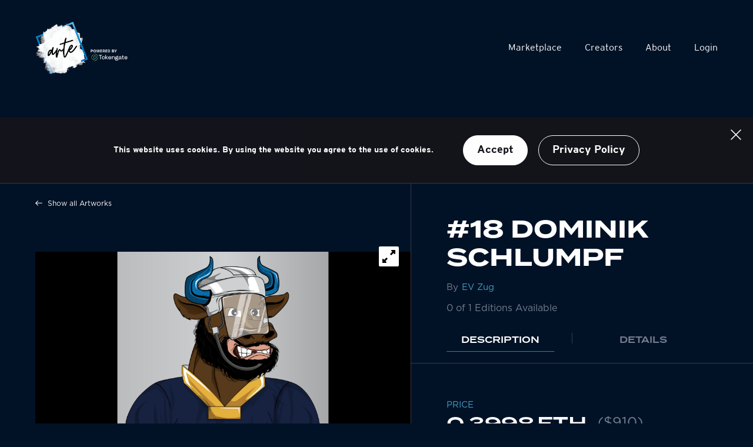

--- FILE ---
content_type: text/html
request_url: https://www.tokengate.art/en/marketplace/18-dominik-schlumpf-46/
body_size: 26524
content:
<!DOCTYPE html><html lang="en"><head><meta charSet="utf-8"/><meta http-equiv="x-ua-compatible" content="ie=edge"/><meta name="viewport" content="width=device-width, initial-scale=1, shrink-to-fit=no"/><style data-href="/styles.50f3a0df7b2b843f74ea.css" id="gatsby-global-css">/*! normalize.css v8.0.1 | MIT License | github.com/necolas/normalize.css */html{line-height:1.15}main{display:block}h1{font-size:2em;margin:.67em 0}hr{box-sizing:content-box;height:0;overflow:visible}pre{font-family:monospace,monospace;font-size:1em}a{background-color:transparent}abbr[title]{border-bottom:none;text-decoration:underline;-webkit-text-decoration:underline dotted;text-decoration:underline dotted}b,strong{font-weight:bolder}code,kbd,samp{font-family:monospace,monospace;font-size:1em}small{font-size:80%}sub,sup{font-size:75%;line-height:0;position:relative;vertical-align:baseline}sub{bottom:-.25em}sup{top:-.5em}img{border-style:none}button,input,optgroup,select,textarea{font-family:inherit;font-size:100%;line-height:1.15;margin:0}button,input{overflow:visible}button,select{text-transform:none}[type=button],[type=reset],[type=submit],button{-webkit-appearance:button}[type=button]::-moz-focus-inner,[type=reset]::-moz-focus-inner,[type=submit]::-moz-focus-inner,button::-moz-focus-inner{border-style:none;padding:0}[type=button]:-moz-focusring,[type=reset]:-moz-focusring,[type=submit]:-moz-focusring,button:-moz-focusring{outline:1px dotted ButtonText}fieldset{padding:.35em .75em .625em}legend{box-sizing:border-box;color:inherit;display:table;max-width:100%;padding:0;white-space:normal}progress{vertical-align:baseline}textarea{-webkit-overflow-scrolling:touch;overflow:auto}[type=checkbox],[type=radio]{box-sizing:border-box;padding:0}[type=number]::-webkit-inner-spin-button,[type=number]::-webkit-outer-spin-button{height:auto}[type=search]{-webkit-appearance:textfield;outline-offset:-2px}[type=search]::-webkit-search-decoration{-webkit-appearance:none}::-webkit-file-upload-button{-webkit-appearance:button;font:inherit}details{display:block}summary{display:list-item}[hidden],template{display:none}*,:after,:before{box-sizing:inherit}html{box-sizing:border-box;font-family:-apple-system,sans-serif;font-size:1.125rem;-ms-text-size-adjust:100%;-webkit-text-size-adjust:100%}body,html{-webkit-overflow-scrolling:touch;height:100%}body{-moz-osx-font-smoothing:grayscale;-webkit-font-smoothing:antialiased;-ms-font-feature-settings:"kern","liga","clig","calt";-webkit-font-feature-settings:"kern","liga","clig","calt";font-feature-settings:"kern","liga","clig","calt","kern";-webkit-font-kerning:normal;font-kerning:normal;margin:0;overflow-x:hidden;overflow-y:scroll;text-rendering:geometricPrecision}body,html{background-color:#000;color:#fff}img{height:auto}img,svg{max-width:100%}div:focus,img:focus,svg:focus{outline:none}a{color:inherit;text-decoration:none}a:not([href]):hover{cursor:default}dd,dl,p{margin:0 0 1.45rem;padding:0}button:focus{outline:none}.grecaptcha-badge{visibility:hidden}#ie11-page{display:none}@media (-ms-high-contrast:active),(-ms-high-contrast:none){#ie11-page{display:inline!important;display:initial!important}#footer,#header,#main{display:none!important}}.swiper{padding-bottom:50px;padding-top:50px;width:100%}.swiper-slide{background-position:50%;background-size:cover;height:18.75rem;width:31.25rem}@-webkit-keyframes skeleton{0%{opacity:.5;-webkit-transform:translateY(6px) scale(.98);transform:translateY(6px) scale(.98)}85%,to{opacity:1;-webkit-transform:translateY(0) scale(1);transform:translateY(0) scale(1)}}@keyframes skeleton{to{background-position:right -70px top 0}}@font-face{src:local("Interstate Thin"),local("Interstate-Thin"),url(/static/Interstate-Thin-ae6fe158e9eca190ff84aabc07f15a18.woff2) format("woff2"),url(/static/Interstate-Thin-c7d71664e152376592cd97d003e131f4.woff) format("woff");font-display:swap;font-family:Interstate;font-style:normal;font-weight:100}@font-face{src:local("Interstate Thin Italic"),local("Interstate-ThinItalic"),url(/static/Interstate-ThinItalic-d961d4e748b6ee78516a1ea77dcae6c4.woff2) format("woff2"),url(/static/Interstate-ThinItalic-b909d76e1368f88d1802b9efa4f34cb0.woff) format("woff");font-display:swap;font-family:Interstate;font-style:italic;font-weight:100}@font-face{src:local("Interstate ExtraLight"),local("Interstate-ExtraLight"),url(/static/Interstate-ExtraLight-c646d7293892bb24b7cdf9f053aa9b6c.woff2) format("woff2"),url(/static/Interstate-ExtraLight-90fa19d712c62e4485ce03a7450dfb10.woff) format("woff");font-display:swap;font-family:Interstate;font-style:normal;font-weight:200}@font-face{src:local("Interstate ExtraLight Italic"),local("Interstate-ExtraLightItalic"),url(/static/Interstate-ExtraLightItalic-97a104dde3749c6e05a69feb09f56a17.woff2) format("woff2"),url(/static/Interstate-ExtraLightItalic-9be97d4b2ddc703ee1337f30d5320ca0.woff) format("woff");font-display:swap;font-family:Interstate;font-style:italic;font-weight:200}@font-face{src:local("Interstate Light"),local("Interstate-Light"),url(/static/Interstate-Light-973937ab9dbcd1e376555eb22aaa735c.woff2) format("woff2"),url(/static/Interstate-Light-ddfe222a96f0558e50d66b517ab617ee.woff) format("woff");font-display:swap;font-family:Interstate;font-style:normal;font-weight:300}@font-face{src:local("Interstate Light Italic"),local("Interstate-LightItalic"),url(/static/Interstate-LightItalic-f2977610ebb54892c4f1b6067352d65d.woff2) format("woff2"),url(/static/Interstate-LightItalic-b6908d94ee846d12325fb7123a26823b.woff) format("woff");font-display:swap;font-family:Interstate;font-style:italic;font-weight:300}@font-face{src:local("Interstate Regular"),local("Interstate-Regular"),url(/static/Interstate-Regular-7993975216dca88aa1f7c09e3d5f41ec.woff2) format("woff2"),url(/static/Interstate-Regular-26c506977fea81f3182e9fe4e41e66c2.woff) format("woff");font-display:swap;font-family:Interstate;font-style:normal;font-weight:400}@font-face{src:local("Interstate Regular Italic"),local("Interstate-RegularItalic"),url(/static/Interstate-RegularItalic-4615e80129123b8025d7ea70d5fb32c6.woff2) format("woff2"),url(/static/Interstate-RegularItalic-ae66ededa7401035d3389c414c2820c9.woff) format("woff");font-display:swap;font-family:Interstate;font-style:italic;font-weight:400}@font-face{src:local("Interstate Light"),local("Interstate-Light"),url(/static/Interstate-Light-973937ab9dbcd1e376555eb22aaa735c.woff2) format("woff2"),url(/static/Interstate-Light-ddfe222a96f0558e50d66b517ab617ee.woff) format("woff");font-display:swap;font-family:Interstate;font-style:normal;font-weight:500}@font-face{src:local("Interstate Light"),local("Interstate-Light"),url(/static/Interstate-Light-973937ab9dbcd1e376555eb22aaa735c.woff2) format("woff2"),url(/static/Interstate-Light-ddfe222a96f0558e50d66b517ab617ee.woff) format("woff");font-display:swap;font-family:Interstate;font-style:italic;font-weight:500}@font-face{src:local("Interstate Light"),local("Interstate-Light"),url(/static/Interstate-Light-973937ab9dbcd1e376555eb22aaa735c.woff2) format("woff2"),url(/static/Interstate-Light-ddfe222a96f0558e50d66b517ab617ee.woff) format("woff");font-display:swap;font-family:Interstate;font-style:normal;font-weight:600}@font-face{src:local("Interstate Light"),local("Interstate-Light"),url(/static/Interstate-Light-973937ab9dbcd1e376555eb22aaa735c.woff2) format("woff2"),url(/static/Interstate-Light-ddfe222a96f0558e50d66b517ab617ee.woff) format("woff");font-display:swap;font-family:Interstate;font-style:italic;font-weight:600}@font-face{src:local("Interstate Bold"),local("Interstate-Bold"),url(/static/Interstate-Bold-8c6bf8860902ee906132cd1015e964d4.woff2) format("woff2"),url(/static/Interstate-Bold-07236465bc3cfbd8ef93b3e728582109.woff) format("woff");font-display:swap;font-family:Interstate;font-style:normal;font-weight:700}@font-face{src:local("Interstate-BoldItalic"),url(/static/Interstate-BoldItalic-bb20fb71888101dd32ef45764831582f.woff2) format("woff2"),url(/static/Interstate-BoldItalic-b1356393ea3897d8a9708eded67dc013.woff) format("woff");font-display:swap;font-family:Interstate;font-style:italic;font-weight:700}@font-face{src:url(/static/Termina-Demi-d6f644eb48d0f9c1fc7a75d3ce2a70b5.otf) format("opentype");font-display:swap;font-family:Termina;font-style:normal;font-weight:400}@font-face{src:url(/static/Termina-Bold-c7496781376ce1453a4de7cc4c845f30.otf) format("opentype");font-display:swap;font-family:Termina;font-style:normal;font-weight:700}@font-face{src:url(/static/Gotham-Book-9019ab71e2d2d6cc3c9f4140cb27a618.otf) format("opentype");font-display:swap;font-family:Gotham;font-style:normal;font-weight:400}@font-face{src:url(/static/Gotham-Medium-1fef2fca683b4acc8da9b75bb5e24401.otf) format("opentype");font-display:swap;font-family:Gotham;font-style:normal;font-weight:500}@font-face{src:url(/static/Gotham-Bold-5d6f50ed2dde0e4ad455448f896c09f0.otf) format("opentype");font-display:swap;font-family:Gotham;font-style:normal;font-weight:700}@font-face{src:url("data:application/font-woff;charset=utf-8;base64, [base64]//wADZ2x5ZgAAAywAAADMAAAD2MHtryVoZWFkAAABbAAAADAAAAA2E2+eoWhoZWEAAAGcAAAAHwAAACQC9gDzaG10eAAAAigAAAAZAAAArgJkABFsb2NhAAAC0AAAAFoAAABaFQAUGG1heHAAAAG8AAAAHwAAACAAcABAbmFtZQAAA/gAAAE5AAACXvFdBwlwb3N0AAAFNAAAAGIAAACE5s74hXjaY2BkYGAAYpf5Hu/j+W2+MnAzMYDAzaX6QjD6/4//Bxj5GA8AuRwMYGkAPywL13jaY2BkYGA88P8Agx4j+/8fQDYfA1AEBWgDAIB2BOoAeNpjYGRgYNBh4GdgYgABEMnIABJzYNADCQAACWgAsQB42mNgYfzCOIGBlYGB0YcxjYGBwR1Kf2WQZGhhYGBiYGVmgAFGBiQQkOaawtDAoMBQxXjg/wEGPcYDDA4wNUA2CCgwsAAAO4EL6gAAeNpj2M0gyAACqxgGNWBkZ2D4/wMA+xkDdgAAAHjaY2BgYGaAYBkGRgYQiAHyGMF8FgYHIM3DwMHABGQrMOgyWDLEM1T9/w8UBfEMgLzE////P/5//f/V/xv+r4eaAAeMbAxwIUYmIMHEgKYAYjUcsDAwsLKxc3BycfPw8jEQA/[base64]/uznmfPFBNODM2K7MTQ45YEAZqGP81AmGGcF3iPqOop0r1SPTaTbVkfUe4HXj97wYE+yNwWYxwWu4v1ugWHgo3S1XdZEVqWM7ET0cfnLGxWfkgR42o2PvWrDMBSFj/IHLaF0zKjRgdiVMwScNRAoWUoH78Y2icB/yIY09An6AH2Bdu/UB+yxopYshQiEvnvu0dURgDt8QeC8PDw7Fpji3fEA4z/PEJ6YOB5hKh4dj3EvXhxPqH/SKUY3rJ7srZ4FZnh1PMAtPhwP6fl2PMJMPDgeQ4rY8YT6Gzao0eAEA409DuggmTnFnOcSCiEiLMgxCiTI6Cq5DZUd3Qmp10vO0LaLTd2cjN4fOumlc7lUYbSQcZFkutRG7g6JKZKy0RmdLY680CDnEJ+UMkpFFe1RN7nxdVpXrC4aTtnaurOnYercZg2YVmLN/d/gczfEimrE/fs/bOuq29Zmn8tloORaXgZgGa78yO9/cnXm2BpaGvq25Dv9S4E9+5SIc9PqupJKhYFSSl47+Qcr1mYNAAAAeNptw0cKwkAAAMDZJA8Q7OUJvkLsPfZ6zFVERPy8qHh2YER+3i/BP83vIBLLySsoKimrqKqpa2hp6+jq6RsYGhmbmJqZSy0sraxtbO3sHRydnEMU4uR6yx7JJXveP7WrDycAAAAAAAH//wACeNpjYGRgYOABYhkgZgJCZgZNBkYGLQZtIJsFLMYAAAw3ALgAeNolizEKgDAQBCchRbC2sFER0YD6qVQiBCv/H9ezGI6Z5XBAw8CBK/m5iQQVauVbXLnOrMZv2oLdKFa8Pjuru2hJzGabmOSLzNMzvutpB3N42mNgZGBg4GKQYzBhYMxJLMlj4GBgAYow/P/PAJJhLM6sSoWKfWCAAwDAjgbRAAB42mNgYGBkAIIbCZo5IPrmUn0hGA0AO8EFTQAA") format("woff");font-family:swiper-icons;font-style:normal;font-weight:400}:root{--swiper-theme-color:#007aff}.swiper-container{-webkit-overflow-scrolling:touch;list-style:none;margin-left:auto;margin-right:auto;overflow:hidden;padding:0;position:relative;z-index:1}.swiper-container-vertical>.swiper-wrapper{flex-direction:column}.swiper-wrapper{box-sizing:content-box;display:flex;height:100%;position:relative;transition-property:transform;width:100%;z-index:1}.swiper-container-android .swiper-slide,.swiper-wrapper{transform:translateZ(0)}.swiper-container-multirow>.swiper-wrapper{flex-wrap:wrap}.swiper-container-multirow-column>.swiper-wrapper{flex-direction:column;flex-wrap:wrap}.swiper-container-free-mode>.swiper-wrapper{margin:0 auto;transition-timing-function:ease-out}.swiper-slide{flex-shrink:0;height:100%;position:relative;transition-property:transform;width:100%}.swiper-slide-invisible-blank{visibility:hidden}.swiper-container-autoheight,.swiper-container-autoheight .swiper-slide{height:auto}.swiper-container-autoheight .swiper-wrapper{align-items:flex-start;transition-property:transform,height}.swiper-container-3d{perspective:1200px}.swiper-container-3d .swiper-cube-shadow,.swiper-container-3d .swiper-slide,.swiper-container-3d .swiper-slide-shadow-bottom,.swiper-container-3d .swiper-slide-shadow-left,.swiper-container-3d .swiper-slide-shadow-right,.swiper-container-3d .swiper-slide-shadow-top,.swiper-container-3d .swiper-wrapper{transform-style:preserve-3d}.swiper-container-3d .swiper-slide-shadow-bottom,.swiper-container-3d .swiper-slide-shadow-left,.swiper-container-3d .swiper-slide-shadow-right,.swiper-container-3d .swiper-slide-shadow-top{height:100%;left:0;pointer-events:none;position:absolute;top:0;width:100%;z-index:10}.swiper-container-3d .swiper-slide-shadow-left{background-image:linear-gradient(270deg,rgba(0,0,0,.5),transparent)}.swiper-container-3d .swiper-slide-shadow-right{background-image:linear-gradient(90deg,rgba(0,0,0,.5),transparent)}.swiper-container-3d .swiper-slide-shadow-top{background-image:linear-gradient(0deg,rgba(0,0,0,.5),transparent)}.swiper-container-3d .swiper-slide-shadow-bottom{background-image:linear-gradient(180deg,rgba(0,0,0,.5),transparent)}.swiper-container-css-mode>.swiper-wrapper{scrollbar-width:none;-ms-overflow-style:none;-webkit-overflow-scrolling:touch;overflow:auto}.swiper-container-css-mode>.swiper-wrapper::-webkit-scrollbar{display:none}.swiper-container-css-mode>.swiper-wrapper>.swiper-slide{scroll-snap-align:start start}.swiper-container-horizontal.swiper-container-css-mode>.swiper-wrapper{scroll-snap-type:x mandatory}.swiper-container-vertical.swiper-container-css-mode>.swiper-wrapper{scroll-snap-type:y mandatory}:root{--swiper-navigation-size:44px}.swiper-button-next,.swiper-button-prev{align-items:center;color:var(--swiper-theme-color);color:var(--swiper-navigation-color,var(--swiper-theme-color));cursor:pointer;display:flex;height:44px;height:var(--swiper-navigation-size);justify-content:center;margin-top:-22px;margin-top:calc(var(--swiper-navigation-size)*-1/2);position:absolute;top:50%;width:27px;width:calc(var(--swiper-navigation-size)/44*27);z-index:10}.swiper-button-next.swiper-button-disabled,.swiper-button-prev.swiper-button-disabled{cursor:auto;opacity:.35;pointer-events:none}.swiper-button-next:after,.swiper-button-prev:after{font-family:swiper-icons;font-size:44px;font-size:var(--swiper-navigation-size);-moz-font-feature-settings:normal,;font-feature-settings:normal,;font-variant:normal;letter-spacing:0;line-height:1;text-transform:none!important;text-transform:none}.swiper-button-prev,.swiper-container-rtl .swiper-button-next{left:10px;right:auto}.swiper-button-prev:after,.swiper-container-rtl .swiper-button-next:after{content:"prev"}.swiper-button-next,.swiper-container-rtl .swiper-button-prev{left:auto;right:10px}.swiper-button-next:after,.swiper-container-rtl .swiper-button-prev:after{content:"next"}.swiper-button-next.swiper-button-white,.swiper-button-prev.swiper-button-white{--swiper-navigation-color:#fff}.swiper-button-next.swiper-button-black,.swiper-button-prev.swiper-button-black{--swiper-navigation-color:#000}.swiper-button-lock{display:none}.swiper-pagination{position:absolute;text-align:center;transform:translateZ(0);transition:opacity .3s;z-index:10}.swiper-pagination.swiper-pagination-hidden{opacity:0}.swiper-container-horizontal>.swiper-pagination-bullets,.swiper-pagination-custom,.swiper-pagination-fraction{bottom:10px;left:0;width:100%}.swiper-pagination-bullets-dynamic{-webkit-overflow-scrolling:touch;font-size:0;overflow:hidden}.swiper-pagination-bullets-dynamic .swiper-pagination-bullet{position:relative;transform:scale(.33)}.swiper-pagination-bullets-dynamic .swiper-pagination-bullet-active,.swiper-pagination-bullets-dynamic .swiper-pagination-bullet-active-main{transform:scale(1)}.swiper-pagination-bullets-dynamic .swiper-pagination-bullet-active-prev{transform:scale(.66)}.swiper-pagination-bullets-dynamic .swiper-pagination-bullet-active-prev-prev{transform:scale(.33)}.swiper-pagination-bullets-dynamic .swiper-pagination-bullet-active-next{transform:scale(.66)}.swiper-pagination-bullets-dynamic .swiper-pagination-bullet-active-next-next{transform:scale(.33)}.swiper-pagination-bullet{background:#000;border-radius:100%;display:inline-block;height:.5rem;opacity:.2;width:.5rem}button.swiper-pagination-bullet{-webkit-appearance:none;-moz-appearance:none;appearance:none;border:none;box-shadow:none;margin:0;padding:0}.swiper-pagination-clickable .swiper-pagination-bullet{cursor:pointer}.swiper-pagination-bullet-active{background:var(--swiper-theme-color);background:var(--swiper-pagination-color,var(--swiper-theme-color));opacity:1}.swiper-container-vertical>.swiper-pagination-bullets{right:10px;top:50%;transform:translate3d(0,-50%,0)}.swiper-container-vertical>.swiper-pagination-bullets .swiper-pagination-bullet{display:block;margin:.375rem 0}.swiper-container-vertical>.swiper-pagination-bullets.swiper-pagination-bullets-dynamic{top:50%;transform:translateY(-50%);width:.5rem}.swiper-container-vertical>.swiper-pagination-bullets.swiper-pagination-bullets-dynamic .swiper-pagination-bullet{display:inline-block;transition:transform .2s,top .2s}.swiper-container-horizontal>.swiper-pagination-bullets .swiper-pagination-bullet{margin:0 4px}.swiper-container-horizontal>.swiper-pagination-bullets.swiper-pagination-bullets-dynamic{left:50%;transform:translateX(-50%);white-space:nowrap}.swiper-container-horizontal>.swiper-pagination-bullets.swiper-pagination-bullets-dynamic .swiper-pagination-bullet{transition:transform .2s,left .2s}.swiper-container-horizontal.swiper-container-rtl>.swiper-pagination-bullets-dynamic .swiper-pagination-bullet{transition:transform .2s,right .2s}.swiper-pagination-progressbar{background:rgba(0,0,0,.25);position:absolute}.swiper-pagination-progressbar .swiper-pagination-progressbar-fill{background:var(--swiper-theme-color);background:var(--swiper-pagination-color,var(--swiper-theme-color));height:100%;left:0;position:absolute;top:0;transform:scale(0);transform-origin:left top;width:100%}.swiper-container-rtl .swiper-pagination-progressbar .swiper-pagination-progressbar-fill{transform-origin:right top}.swiper-container-horizontal>.swiper-pagination-progressbar,.swiper-container-vertical>.swiper-pagination-progressbar.swiper-pagination-progressbar-opposite{height:4px;left:0;top:0;width:100%}.swiper-container-horizontal>.swiper-pagination-progressbar.swiper-pagination-progressbar-opposite,.swiper-container-vertical>.swiper-pagination-progressbar{height:100%;left:0;top:0;width:4px}.swiper-pagination-white{--swiper-pagination-color:#fff}.swiper-pagination-black{--swiper-pagination-color:#000}.swiper-pagination-lock{display:none}.swiper-scrollbar{background:rgba(0,0,0,.1);border-radius:10px;position:relative;-ms-touch-action:none}.swiper-container-horizontal>.swiper-scrollbar{bottom:3px;height:.3125rem;left:1%;position:absolute;width:98%;z-index:50}.swiper-container-vertical>.swiper-scrollbar{height:98%;position:absolute;right:3px;top:1%;width:.3125rem;z-index:50}.swiper-scrollbar-drag{background:rgba(0,0,0,.5);border-radius:10px;height:100%;left:0;position:relative;top:0;width:100%}.swiper-scrollbar-cursor-drag{cursor:move}.swiper-scrollbar-lock{display:none}.swiper-zoom-container{align-items:center;display:flex;height:100%;justify-content:center;text-align:center;width:100%}.swiper-zoom-container>canvas,.swiper-zoom-container>img,.swiper-zoom-container>svg{max-height:100%;max-width:100%;object-fit:contain}.swiper-slide-zoomed{cursor:move}.swiper-lazy-preloader{animation:swiper-preloader-spin 1s linear infinite;border-left:4px solid var(--swiper-theme-color);border-bottom:4px solid var(--swiper-theme-color);border-right:4px solid var(--swiper-theme-color);border:4px solid var(--swiper-preloader-color,var(--swiper-theme-color));border-radius:50%;border-top:4px solid transparent;box-sizing:border-box;height:2.625rem;left:50%;margin-left:-21px;margin-top:-21px;position:absolute;top:50%;transform-origin:50%;width:2.625rem;z-index:10}.swiper-lazy-preloader-white{--swiper-preloader-color:#fff}.swiper-lazy-preloader-black{--swiper-preloader-color:#000}@keyframes swiper-preloader-spin{to{transform:rotate(1turn)}}.swiper-container .swiper-notification{left:0;opacity:0;pointer-events:none;position:absolute;top:0;z-index:-1000}.swiper-container-fade.swiper-container-free-mode .swiper-slide{transition-timing-function:ease-out}.swiper-container-fade .swiper-slide{pointer-events:none;transition-property:opacity}.swiper-container-fade .swiper-slide .swiper-slide{pointer-events:none}.swiper-container-fade .swiper-slide-active,.swiper-container-fade .swiper-slide-active .swiper-slide-active{pointer-events:auto}.swiper-container-cube{overflow:visible}.swiper-container-cube .swiper-slide{-webkit-backface-visibility:hidden;backface-visibility:hidden;height:100%;pointer-events:none;transform-origin:0 0;visibility:hidden;width:100%;z-index:1}.swiper-container-cube .swiper-slide .swiper-slide{pointer-events:none}.swiper-container-cube.swiper-container-rtl .swiper-slide{transform-origin:100% 0}.swiper-container-cube .swiper-slide-active,.swiper-container-cube .swiper-slide-active .swiper-slide-active{pointer-events:auto}.swiper-container-cube .swiper-slide-active,.swiper-container-cube .swiper-slide-next,.swiper-container-cube .swiper-slide-next+.swiper-slide,.swiper-container-cube .swiper-slide-prev{pointer-events:auto;visibility:visible}.swiper-container-cube .swiper-slide-shadow-bottom,.swiper-container-cube .swiper-slide-shadow-left,.swiper-container-cube .swiper-slide-shadow-right,.swiper-container-cube .swiper-slide-shadow-top{-webkit-backface-visibility:hidden;backface-visibility:hidden;z-index:0}.swiper-container-cube .swiper-cube-shadow{background:#000;bottom:0;-webkit-filter:blur(50px);filter:blur(50px);height:100%;left:0;opacity:.6;position:absolute;width:100%;z-index:0}.swiper-container-flip{overflow:visible}.swiper-container-flip .swiper-slide{-webkit-backface-visibility:hidden;backface-visibility:hidden;pointer-events:none;z-index:1}.swiper-container-flip .swiper-slide .swiper-slide{pointer-events:none}.swiper-container-flip .swiper-slide-active,.swiper-container-flip .swiper-slide-active .swiper-slide-active{pointer-events:auto}.swiper-container-flip .swiper-slide-shadow-bottom,.swiper-container-flip .swiper-slide-shadow-left,.swiper-container-flip .swiper-slide-shadow-right,.swiper-container-flip .swiper-slide-shadow-top{-webkit-backface-visibility:hidden;backface-visibility:hidden;z-index:0}.react-datepicker-popper[data-placement^=bottom] .react-datepicker__triangle,.react-datepicker-popper[data-placement^=top] .react-datepicker__triangle,.react-datepicker__month-read-view--down-arrow,.react-datepicker__month-year-read-view--down-arrow,.react-datepicker__year-read-view--down-arrow{margin-left:-8px;position:absolute}.react-datepicker-popper[data-placement^=bottom] .react-datepicker__triangle,.react-datepicker-popper[data-placement^=bottom] .react-datepicker__triangle:before,.react-datepicker-popper[data-placement^=top] .react-datepicker__triangle,.react-datepicker-popper[data-placement^=top] .react-datepicker__triangle:before,.react-datepicker__month-read-view--down-arrow,.react-datepicker__month-read-view--down-arrow:before,.react-datepicker__month-year-read-view--down-arrow,.react-datepicker__month-year-read-view--down-arrow:before,.react-datepicker__year-read-view--down-arrow,.react-datepicker__year-read-view--down-arrow:before{border:8px solid transparent;box-sizing:content-box;height:0;position:absolute;width:1px}.react-datepicker-popper[data-placement^=bottom] .react-datepicker__triangle:before,.react-datepicker-popper[data-placement^=top] .react-datepicker__triangle:before,.react-datepicker__month-read-view--down-arrow:before,.react-datepicker__month-year-read-view--down-arrow:before,.react-datepicker__year-read-view--down-arrow:before{border-bottom-color:#aeaeae;border-width:8px;content:"";left:-8px;z-index:-1}.react-datepicker-popper[data-placement^=bottom] .react-datepicker__triangle{margin-top:-8px;top:0}.react-datepicker-popper[data-placement^=bottom] .react-datepicker__triangle,.react-datepicker-popper[data-placement^=bottom] .react-datepicker__triangle:before{border-bottom-color:#f0f0f0;border-top:none}.react-datepicker-popper[data-placement^=bottom] .react-datepicker__triangle:before{border-bottom-color:#aeaeae;top:-1px}.react-datepicker-popper[data-placement^=top] .react-datepicker__triangle,.react-datepicker__month-read-view--down-arrow,.react-datepicker__month-year-read-view--down-arrow,.react-datepicker__year-read-view--down-arrow{bottom:0;margin-bottom:-8px}.react-datepicker-popper[data-placement^=top] .react-datepicker__triangle,.react-datepicker-popper[data-placement^=top] .react-datepicker__triangle:before,.react-datepicker__month-read-view--down-arrow,.react-datepicker__month-read-view--down-arrow:before,.react-datepicker__month-year-read-view--down-arrow,.react-datepicker__month-year-read-view--down-arrow:before,.react-datepicker__year-read-view--down-arrow,.react-datepicker__year-read-view--down-arrow:before{border-bottom:none;border-top-color:#fff}.react-datepicker-popper[data-placement^=top] .react-datepicker__triangle:before,.react-datepicker__month-read-view--down-arrow:before,.react-datepicker__month-year-read-view--down-arrow:before,.react-datepicker__year-read-view--down-arrow:before{border-top-color:#aeaeae;bottom:-1px}.react-datepicker-wrapper{border:0;display:inline-block;padding:0}.react-datepicker{background-color:#fff;border:1px solid #aeaeae;border-radius:.3rem;color:#000;display:inline-block;font-family:Helvetica Neue,Helvetica,Arial,sans-serif;font-size:.8rem;position:relative}.react-datepicker--time-only .react-datepicker__triangle{left:35px}.react-datepicker--time-only .react-datepicker__time-container{border-left:0}.react-datepicker--time-only .react-datepicker__time,.react-datepicker--time-only .react-datepicker__time-box{border-bottom-left-radius:.3rem;border-bottom-right-radius:.3rem}.react-datepicker__triangle{left:50px;position:absolute}.react-datepicker-popper{z-index:1}.react-datepicker-popper[data-placement^=bottom]{margin-top:10px}.react-datepicker-popper[data-placement=bottom-end] .react-datepicker__triangle,.react-datepicker-popper[data-placement=top-end] .react-datepicker__triangle{left:auto;right:50px}.react-datepicker-popper[data-placement^=top]{margin-bottom:10px}.react-datepicker-popper[data-placement^=right]{margin-left:8px}.react-datepicker-popper[data-placement^=right] .react-datepicker__triangle{left:auto;right:42px}.react-datepicker-popper[data-placement^=left]{margin-right:8px}.react-datepicker-popper[data-placement^=left] .react-datepicker__triangle{left:42px;right:auto}.react-datepicker__header{background-color:#f0f0f0;border-bottom:1px solid #aeaeae;border-top-left-radius:.3rem;padding-top:8px;position:relative;text-align:center}.react-datepicker__header--time{padding-bottom:8px;padding-left:5px;padding-right:5px}.react-datepicker__header--time:not(.react-datepicker__header--time--only){border-top-left-radius:0}.react-datepicker__header:not(.react-datepicker__header--has-time-select){border-top-right-radius:.3rem}.react-datepicker__month-dropdown-container--scroll,.react-datepicker__month-dropdown-container--select,.react-datepicker__month-year-dropdown-container--scroll,.react-datepicker__month-year-dropdown-container--select,.react-datepicker__year-dropdown-container--scroll,.react-datepicker__year-dropdown-container--select{display:inline-block;margin:0 2px}.react-datepicker-time__header,.react-datepicker-year-header,.react-datepicker__current-month{color:#000;font-size:.944rem;font-weight:700;margin-top:0}.react-datepicker-time__header{-webkit-overflow-scrolling:touch;overflow:hidden;text-overflow:ellipsis;white-space:nowrap}.react-datepicker__navigation{-webkit-overflow-scrolling:touch;background:none;border:.45rem solid transparent;cursor:pointer;height:.625rem;line-height:1.7rem;overflow:hidden;padding:0;position:absolute;text-align:center;text-indent:-999em;top:10px;width:0;width:.625rem;z-index:1}.react-datepicker__navigation--previous{border-right-color:#ccc;left:10px}.react-datepicker__navigation--previous:hover{border-right-color:#b3b3b3}.react-datepicker__navigation--previous--disabled,.react-datepicker__navigation--previous--disabled:hover{border-right-color:#e6e6e6;cursor:default}.react-datepicker__navigation--next{border-left-color:#ccc;right:10px}.react-datepicker__navigation--next--with-time:not(.react-datepicker__navigation--next--with-today-button){right:95px}.react-datepicker__navigation--next:hover{border-left-color:#b3b3b3}.react-datepicker__navigation--next--disabled,.react-datepicker__navigation--next--disabled:hover{border-left-color:#e6e6e6;cursor:default}.react-datepicker__navigation--years{display:block;margin-left:auto;margin-right:auto;position:relative;top:0}.react-datepicker__navigation--years-previous{border-top-color:#ccc;top:4px}.react-datepicker__navigation--years-previous:hover{border-top-color:#b3b3b3}.react-datepicker__navigation--years-upcoming{border-bottom-color:#ccc;top:-4px}.react-datepicker__navigation--years-upcoming:hover{border-bottom-color:#b3b3b3}.react-datepicker__month-container{float:left}.react-datepicker__year{margin:.4rem;text-align:center}.react-datepicker__year-wrapper{display:flex;flex-wrap:wrap;max-width:180px}.react-datepicker__year .react-datepicker__year-text{display:inline-block;margin:2px;width:4rem}.react-datepicker__month{margin:.4rem;text-align:center}.react-datepicker__month .react-datepicker__month-text,.react-datepicker__month .react-datepicker__quarter-text{display:inline-block;margin:2px;width:4rem}.react-datepicker__input-time-container{clear:both;float:left;margin:.3125rem 0 .625rem .9375rem;text-align:left;width:100%}.react-datepicker__input-time-container .react-datepicker-time__caption,.react-datepicker__input-time-container .react-datepicker-time__input-container{display:inline-block}.react-datepicker__input-time-container .react-datepicker-time__input-container .react-datepicker-time__input{display:inline-block;margin-left:10px}.react-datepicker__input-time-container .react-datepicker-time__input-container .react-datepicker-time__input input{width:auto}.react-datepicker__input-time-container .react-datepicker-time__input-container .react-datepicker-time__input input[type=time]::-webkit-inner-spin-button,.react-datepicker__input-time-container .react-datepicker-time__input-container .react-datepicker-time__input input[type=time]::-webkit-outer-spin-button{-webkit-appearance:none;margin:0}.react-datepicker__input-time-container .react-datepicker-time__input-container .react-datepicker-time__input input[type=time]{-moz-appearance:textfield}.react-datepicker__input-time-container .react-datepicker-time__input-container .react-datepicker-time__delimiter{display:inline-block;margin-left:5px}.react-datepicker__time-container{border-left:1px solid #aeaeae;float:right;width:5.3125rem}.react-datepicker__time-container--with-today-button{border:1px solid #aeaeae;border-radius:.3rem;display:inline;position:absolute;right:-72px;top:0}.react-datepicker__time-container .react-datepicker__time{background:#fff;border-bottom-right-radius:.3rem;position:relative}.react-datepicker__time-container .react-datepicker__time .react-datepicker__time-box{-webkit-overflow-scrolling:touch;border-bottom-right-radius:.3rem;margin:0 auto;overflow-x:hidden;text-align:center;width:5.3125rem}.react-datepicker__time-container .react-datepicker__time .react-datepicker__time-box ul.react-datepicker__time-list{-webkit-overflow-scrolling:touch;box-sizing:content-box;height:13.0375rem;list-style:none;margin:0;overflow-y:scroll;padding-left:0;padding-right:0;width:100%}.react-datepicker__time-container .react-datepicker__time .react-datepicker__time-box ul.react-datepicker__time-list li.react-datepicker__time-list-item{height:1.875rem;padding:.3125rem .625rem;white-space:nowrap}.react-datepicker__time-container .react-datepicker__time .react-datepicker__time-box ul.react-datepicker__time-list li.react-datepicker__time-list-item:hover{background-color:#f0f0f0;cursor:pointer}.react-datepicker__time-container .react-datepicker__time .react-datepicker__time-box ul.react-datepicker__time-list li.react-datepicker__time-list-item--selected{background-color:#216ba5;color:#fff;font-weight:700}.react-datepicker__time-container .react-datepicker__time .react-datepicker__time-box ul.react-datepicker__time-list li.react-datepicker__time-list-item--selected:hover{background-color:#216ba5}.react-datepicker__time-container .react-datepicker__time .react-datepicker__time-box ul.react-datepicker__time-list li.react-datepicker__time-list-item--disabled{color:#ccc}.react-datepicker__time-container .react-datepicker__time .react-datepicker__time-box ul.react-datepicker__time-list li.react-datepicker__time-list-item--disabled:hover{background-color:transparent;cursor:default}.react-datepicker__week-number{color:#ccc;display:inline-block;line-height:1.7rem;margin:.166rem;text-align:center;width:1.7rem}.react-datepicker__week-number.react-datepicker__week-number--clickable{cursor:pointer}.react-datepicker__week-number.react-datepicker__week-number--clickable:hover{background-color:#f0f0f0;border-radius:.3rem}.react-datepicker__day-names,.react-datepicker__week{white-space:nowrap}.react-datepicker__day,.react-datepicker__day-name,.react-datepicker__time-name{color:#000;display:inline-block;line-height:1.7rem;margin:.166rem;text-align:center;width:1.7rem}.react-datepicker__month--in-range,.react-datepicker__month--in-selecting-range,.react-datepicker__month--selected,.react-datepicker__quarter--in-range,.react-datepicker__quarter--in-selecting-range,.react-datepicker__quarter--selected{background-color:#216ba5;border-radius:.3rem;color:#fff}.react-datepicker__month--in-range:hover,.react-datepicker__month--in-selecting-range:hover,.react-datepicker__month--selected:hover,.react-datepicker__quarter--in-range:hover,.react-datepicker__quarter--in-selecting-range:hover,.react-datepicker__quarter--selected:hover{background-color:#1d5d90}.react-datepicker__month--disabled,.react-datepicker__quarter--disabled{color:#ccc;pointer-events:none}.react-datepicker__month--disabled:hover,.react-datepicker__quarter--disabled:hover{background-color:transparent;cursor:default}.react-datepicker__day,.react-datepicker__month-text,.react-datepicker__quarter-text,.react-datepicker__year-text{cursor:pointer}.react-datepicker__day:hover,.react-datepicker__month-text:hover,.react-datepicker__quarter-text:hover,.react-datepicker__year-text:hover{background-color:#f0f0f0;border-radius:.3rem}.react-datepicker__day--today,.react-datepicker__month-text--today,.react-datepicker__quarter-text--today,.react-datepicker__year-text--today{font-weight:700}.react-datepicker__day--highlighted,.react-datepicker__month-text--highlighted,.react-datepicker__quarter-text--highlighted,.react-datepicker__year-text--highlighted{background-color:#3dcc4a;border-radius:.3rem;color:#fff}.react-datepicker__day--highlighted:hover,.react-datepicker__month-text--highlighted:hover,.react-datepicker__quarter-text--highlighted:hover,.react-datepicker__year-text--highlighted:hover{background-color:#32be3f}.react-datepicker__day--highlighted-custom-1,.react-datepicker__month-text--highlighted-custom-1,.react-datepicker__quarter-text--highlighted-custom-1,.react-datepicker__year-text--highlighted-custom-1{color:#f0f}.react-datepicker__day--highlighted-custom-2,.react-datepicker__month-text--highlighted-custom-2,.react-datepicker__quarter-text--highlighted-custom-2,.react-datepicker__year-text--highlighted-custom-2{color:green}.react-datepicker__day--in-range,.react-datepicker__day--in-selecting-range,.react-datepicker__day--selected,.react-datepicker__month-text--in-range,.react-datepicker__month-text--in-selecting-range,.react-datepicker__month-text--selected,.react-datepicker__quarter-text--in-range,.react-datepicker__quarter-text--in-selecting-range,.react-datepicker__quarter-text--selected,.react-datepicker__year-text--in-range,.react-datepicker__year-text--in-selecting-range,.react-datepicker__year-text--selected{background-color:#216ba5;border-radius:.3rem;color:#fff}.react-datepicker__day--in-range:hover,.react-datepicker__day--in-selecting-range:hover,.react-datepicker__day--selected:hover,.react-datepicker__month-text--in-range:hover,.react-datepicker__month-text--in-selecting-range:hover,.react-datepicker__month-text--selected:hover,.react-datepicker__quarter-text--in-range:hover,.react-datepicker__quarter-text--in-selecting-range:hover,.react-datepicker__quarter-text--selected:hover,.react-datepicker__year-text--in-range:hover,.react-datepicker__year-text--in-selecting-range:hover,.react-datepicker__year-text--selected:hover{background-color:#1d5d90}.react-datepicker__day--keyboard-selected,.react-datepicker__month-text--keyboard-selected,.react-datepicker__quarter-text--keyboard-selected,.react-datepicker__year-text--keyboard-selected{background-color:#2a87d0;border-radius:.3rem;color:#fff}.react-datepicker__day--keyboard-selected:hover,.react-datepicker__month-text--keyboard-selected:hover,.react-datepicker__quarter-text--keyboard-selected:hover,.react-datepicker__year-text--keyboard-selected:hover{background-color:#1d5d90}.react-datepicker__day--in-selecting-range,.react-datepicker__month-text--in-selecting-range,.react-datepicker__quarter-text--in-selecting-range,.react-datepicker__year-text--in-selecting-range{background-color:rgba(33,107,165,.5)}.react-datepicker__month--selecting-range .react-datepicker__day--in-range,.react-datepicker__month--selecting-range .react-datepicker__month-text--in-range,.react-datepicker__month--selecting-range .react-datepicker__quarter-text--in-range,.react-datepicker__month--selecting-range .react-datepicker__year-text--in-range{background-color:#f0f0f0;color:#000}.react-datepicker__day--disabled,.react-datepicker__month-text--disabled,.react-datepicker__quarter-text--disabled,.react-datepicker__year-text--disabled{color:#ccc;cursor:default}.react-datepicker__day--disabled:hover,.react-datepicker__month-text--disabled:hover,.react-datepicker__quarter-text--disabled:hover,.react-datepicker__year-text--disabled:hover{background-color:transparent}.react-datepicker__month-text.react-datepicker__month--in-range:hover,.react-datepicker__month-text.react-datepicker__month--selected:hover,.react-datepicker__month-text.react-datepicker__quarter--in-range:hover,.react-datepicker__month-text.react-datepicker__quarter--selected:hover,.react-datepicker__quarter-text.react-datepicker__month--in-range:hover,.react-datepicker__quarter-text.react-datepicker__month--selected:hover,.react-datepicker__quarter-text.react-datepicker__quarter--in-range:hover,.react-datepicker__quarter-text.react-datepicker__quarter--selected:hover{background-color:#216ba5}.react-datepicker__month-text:hover,.react-datepicker__quarter-text:hover{background-color:#f0f0f0}.react-datepicker__input-container{display:inline-block;position:relative;width:100%}.react-datepicker__month-read-view,.react-datepicker__month-year-read-view,.react-datepicker__year-read-view{border:1px solid transparent;border-radius:.3rem}.react-datepicker__month-read-view:hover,.react-datepicker__month-year-read-view:hover,.react-datepicker__year-read-view:hover{cursor:pointer}.react-datepicker__month-read-view:hover .react-datepicker__month-read-view--down-arrow,.react-datepicker__month-read-view:hover .react-datepicker__year-read-view--down-arrow,.react-datepicker__month-year-read-view:hover .react-datepicker__month-read-view--down-arrow,.react-datepicker__month-year-read-view:hover .react-datepicker__year-read-view--down-arrow,.react-datepicker__year-read-view:hover .react-datepicker__month-read-view--down-arrow,.react-datepicker__year-read-view:hover .react-datepicker__year-read-view--down-arrow{border-top-color:#b3b3b3}.react-datepicker__month-read-view--down-arrow,.react-datepicker__month-year-read-view--down-arrow,.react-datepicker__year-read-view--down-arrow{border-top-color:#ccc;border-width:.45rem;float:right;margin-left:20px;position:relative;top:8px}.react-datepicker__month-dropdown,.react-datepicker__month-year-dropdown,.react-datepicker__year-dropdown{background-color:#f0f0f0;border:1px solid #aeaeae;border-radius:.3rem;left:25%;position:absolute;text-align:center;top:30px;width:50%;z-index:1}.react-datepicker__month-dropdown:hover,.react-datepicker__month-year-dropdown:hover,.react-datepicker__year-dropdown:hover{cursor:pointer}.react-datepicker__month-dropdown--scrollable,.react-datepicker__month-year-dropdown--scrollable,.react-datepicker__year-dropdown--scrollable{-webkit-overflow-scrolling:touch;height:9.375rem;overflow-y:scroll}.react-datepicker__month-option,.react-datepicker__month-year-option,.react-datepicker__year-option{display:block;line-height:1.25rem;margin-left:auto;margin-right:auto;width:100%}.react-datepicker__month-option:first-of-type,.react-datepicker__month-year-option:first-of-type,.react-datepicker__year-option:first-of-type{border-top-left-radius:.3rem;border-top-right-radius:.3rem}.react-datepicker__month-option:last-of-type,.react-datepicker__month-year-option:last-of-type,.react-datepicker__year-option:last-of-type{border-bottom-left-radius:.3rem;border-bottom-right-radius:.3rem;-webkit-user-select:none;-moz-user-select:none;-ms-user-select:none;user-select:none}.react-datepicker__month-option:hover,.react-datepicker__month-year-option:hover,.react-datepicker__year-option:hover{background-color:#ccc}.react-datepicker__month-option:hover .react-datepicker__navigation--years-upcoming,.react-datepicker__month-year-option:hover .react-datepicker__navigation--years-upcoming,.react-datepicker__year-option:hover .react-datepicker__navigation--years-upcoming{border-bottom-color:#b3b3b3}.react-datepicker__month-option:hover .react-datepicker__navigation--years-previous,.react-datepicker__month-year-option:hover .react-datepicker__navigation--years-previous,.react-datepicker__year-option:hover .react-datepicker__navigation--years-previous{border-top-color:#b3b3b3}.react-datepicker__month-option--selected,.react-datepicker__month-year-option--selected,.react-datepicker__year-option--selected{left:15px;position:absolute}.react-datepicker__close-icon{background-color:transparent;border:0;cursor:pointer;display:table-cell;height:100%;outline:0;padding:0 .375rem 0 0;position:absolute;right:0;top:0;vertical-align:middle}.react-datepicker__close-icon:after{background-color:#216ba5;border-radius:50%;color:#fff;content:"\D7";cursor:pointer;display:table-cell;font-size:.75rem;height:1rem;line-height:1;padding:2px;text-align:center;vertical-align:middle;width:1rem}.react-datepicker__today-button{background:#f0f0f0;border-top:1px solid #aeaeae;clear:left;cursor:pointer;font-weight:700;padding:.3125rem 0;text-align:center}.react-datepicker__portal{align-items:center;background-color:rgba(0,0,0,.8);display:flex;height:100vh;height:calc(var(--vh, 1vh)*100);justify-content:center;left:0;position:fixed;top:0;width:100vw;z-index:2147483647}.react-datepicker__portal .react-datepicker__day,.react-datepicker__portal .react-datepicker__day-name,.react-datepicker__portal .react-datepicker__time-name{line-height:3rem;width:3rem}@media (max-height:34.375rem),(max-width:25rem){.react-datepicker__portal .react-datepicker__day,.react-datepicker__portal .react-datepicker__day-name,.react-datepicker__portal .react-datepicker__time-name{line-height:2rem;width:2rem}}.react-datepicker__portal .react-datepicker-time__header,.react-datepicker__portal .react-datepicker__current-month{font-size:1.44rem}.react-datepicker__portal .react-datepicker__navigation{border:.81rem solid transparent}.react-datepicker__portal .react-datepicker__navigation--previous{border-right-color:#ccc}.react-datepicker__portal .react-datepicker__navigation--previous:hover{border-right-color:#b3b3b3}.react-datepicker__portal .react-datepicker__navigation--previous--disabled,.react-datepicker__portal .react-datepicker__navigation--previous--disabled:hover{border-right-color:#e6e6e6;cursor:default}.react-datepicker__portal .react-datepicker__navigation--next{border-left-color:#ccc}.react-datepicker__portal .react-datepicker__navigation--next:hover{border-left-color:#b3b3b3}.react-datepicker__portal .react-datepicker__navigation--next--disabled,.react-datepicker__portal .react-datepicker__navigation--next--disabled:hover{border-left-color:#e6e6e6;cursor:default}</style><meta name="generator" content="Gatsby 2.32.10"/><link crossorigin="" href="https://api.tokengate.art/graphql" rel="preconnect"/><link rel="sitemap" type="application/xml" href="/sitemap.xml"/><link rel="canonical" href="https://www.tokengate.art/en/marketplace/18-dominik-schlumpf-46/" data-baseprotocol="https:" data-basehost="www.tokengate.art"/><title data-react-helmet="true">#18 Dominik Schlumpf | Tokengate.art</title><meta data-react-helmet="true" property="og:url" content="https://www.tokengate.art/en/marketplace/18-dominik-schlumpf-46/"/><meta data-react-helmet="true" property="og:image" content="https://www.tokengate.art/static/2c4fe95a5e408101c4001de6ae903513/763c0/fbf2e02e1ef8a54458f0eb310159c14ae61a8c66.jpg"/><meta data-react-helmet="true" property="twitter:image" content="https://www.tokengate.art/static/2c4fe95a5e408101c4001de6ae903513/763c0/fbf2e02e1ef8a54458f0eb310159c14ae61a8c66.jpg"/><meta data-react-helmet="true" property="og:description" content="The players of the EVZ will be immortalized on the blockchain together with the coaches and the four retired numbers as EVZ Bull NFTs.

Buy an NFT and support the EVZ juniors. A large part of the proceeds goes to the EVZ youth. In addition to the collector&#x27;s value, you also benefit from attractive additional services, which you automatically receive with the ownership of your NFT:
- Exclusive invitation to the EVZ party at SHED Zug with the players of the first team and the staff.
- SHED Barmembership worth 240.- CHF (from 18 years)
- Future airdrops
- Uniquely designed platinum EVZ puck

After purchase, you will be informed by email how to redeem the additional benefits. "/><meta data-react-helmet="true" name="twitter:description" content="The players of the EVZ will be immortalized on the blockchain together with the coaches and the four retired numbers as EVZ Bull NFTs.

Buy an NFT and support the EVZ juniors. A large part of the proceeds goes to the EVZ youth. In addition to the collector&#x27;s value, you also benefit from attractive additional services, which you automatically receive with the ownership of your NFT:
- Exclusive invitation to the EVZ party at SHED Zug with the players of the first team and the staff.
- SHED Barmembership worth 240.- CHF (from 18 years)
- Future airdrops
- Uniquely designed platinum EVZ puck

After purchase, you will be informed by email how to redeem the additional benefits. "/><meta data-react-helmet="true" name="description" content="The players of the EVZ will be immortalized on the blockchain together with the coaches and the four retired numbers as EVZ Bull NFTs.

Buy an NFT and support the EVZ juniors. A large part of the proceeds goes to the EVZ youth. In addition to the collector&#x27;s value, you also benefit from attractive additional services, which you automatically receive with the ownership of your NFT:
- Exclusive invitation to the EVZ party at SHED Zug with the players of the first team and the staff.
- SHED Barmembership worth 240.- CHF (from 18 years)
- Future airdrops
- Uniquely designed platinum EVZ puck

After purchase, you will be informed by email how to redeem the additional benefits. "/><meta data-react-helmet="true" property="og:title" content="#18 Dominik Schlumpf"/><meta data-react-helmet="true" property="og:type" content="website"/><meta data-react-helmet="true" name="twitter:card" content="summary_large_image"/><meta data-react-helmet="true" name="twitter:creator" content="@ElementumArt"/><meta data-react-helmet="true" name="twitter:title" content="#18 Dominik Schlumpf"/><meta data-react-helmet="true" name="twitter:site" content="@ElementumArt"/><meta data-react-helmet="true" name="robots" content="index,follow"/><link rel="icon" type="image/png" href="/faviconsfavicon-96x96.png" sizes="96x96"/><link rel="icon" type="image/svg+xml" href="/faviconsfavicon.svg"/>
<link rel="shortcut icon" href="/faviconsfavicon.ico"/>
<link rel="apple-touch-icon" sizes="180x180" href="/faviconsapple-touch-icon.png"/>
<link rel="manifest" href="/faviconssite.webmanifest"/><link rel="preconnect" href="https://www.google-analytics.com"/><link rel="dns-prefetch" href="https://www.google-analytics.com"/><script>
  
  function gaOptout(){document.cookie=disableStr+'=true; expires=Thu, 31 Dec 2099 23:59:59 UTC;path=/',window[disableStr]=!0}var gaProperty='UA-222106860-1',disableStr='ga-disable-'+gaProperty;document.cookie.indexOf(disableStr+'=true')>-1&&(window[disableStr]=!0);
  if(!(parseInt(navigator.doNotTrack) === 1 || parseInt(window.doNotTrack) === 1 || parseInt(navigator.msDoNotTrack) === 1 || navigator.doNotTrack === "yes")) {
    (function(i,s,o,g,r,a,m){i['GoogleAnalyticsObject']=r;i[r]=i[r]||function(){
    (i[r].q=i[r].q||[]).push(arguments)},i[r].l=1*new Date();a=s.createElement(o),
    m=s.getElementsByTagName(o)[0];a.async=1;a.src=g;m.parentNode.insertBefore(a,m)
    })(window,document,'script','https://www.google-analytics.com/analytics.js','ga');
  }
  if (typeof ga === "function") {
    ga('create', 'UA-222106860-1', 'auto', {});
      ga('set', 'anonymizeIp', true);
      
      
      
      
      }</script><link as="script" rel="preload" href="/webpack-runtime-65dea9e0c38b31359bed.js"/><link as="script" rel="preload" href="/framework-dd020fb04ee8564dbf30.js"/><link as="script" rel="preload" href="/app-ff41ab2378f124a3d265.js"/><link as="script" rel="preload" href="/styles-542e414068e86ab25241.js"/><link as="script" rel="preload" href="/commons-09b73d840696bd7df766.js"/><link as="script" rel="preload" href="/e71c155e86d06c8e56f0963ad1c2dd4e65abdb22-6f09ea1f1ec177d3ad94.js"/><link as="script" rel="preload" href="/eb2a6ecaf9faa15c65982ce3d3d206f460e8de1b-58b299b0d6bbedb4342b.js"/><link as="script" rel="preload" href="/e86868de9b2bbf58071a29ec93e20289faf7b340-f8141f1dc3d07c182bb2.js"/><link as="script" rel="preload" href="/ce10b66e5e89ed17e4d4ca32f500daf5af5c2e69-c223fac142b439753b1d.js"/><link as="script" rel="preload" href="/ced3fc4247f7cb53f2f5fd8e42d6fa6080f87f4c-58d0808cad5a2e09093a.js"/><link as="script" rel="preload" href="/component---src-templates-artwork-tsx-db5c1177bea9ebe76075.js"/><link as="fetch" rel="preload" href="/page-data/en/marketplace/18-dominik-schlumpf-46/page-data.json" crossorigin="anonymous"/><link as="fetch" rel="preload" href="/page-data/sq/d/1320983895.json" crossorigin="anonymous"/><link as="fetch" rel="preload" href="/page-data/sq/d/1541812469.json" crossorigin="anonymous"/><link as="fetch" rel="preload" href="/page-data/sq/d/2722053144.json" crossorigin="anonymous"/><link as="fetch" rel="preload" href="/page-data/sq/d/759997380.json" crossorigin="anonymous"/><link as="fetch" rel="preload" href="/page-data/app-data.json" crossorigin="anonymous"/></head><body><div id="___gatsby"><div style="outline:none" tabindex="-1" id="gatsby-focus-wrapper"><style data-emotion-css="10rt28r">.css-10rt28r{background:#021226;}</style><div class="css-10rt28r e1k0bmz20"><style data-emotion-css="c9zs8c">html,body{background:#021226;color:#fff;}body{font-family:'Interstate',-apple-system,sans-serif;font-size:14px;font-weight:300;line-height:1.555;font-size:calc(17px + 1 * ((100vw - 320px) / 448));min-width:320px;}@media screen and (max-width:320px){body{font-size:17px;}}@media screen and (min-width:768px){body{font-size:18px;}}@media (min-width:48rem){body{font-size:14px;line-height:1.555;}}</style><style data-emotion-css="1wl31c8">.css-1wl31c8{background-color:#021226;color:#fff;display:block;font-family:Rubik,-apple-system,sans-serif !important;position:-webkit-sticky;position:sticky;top:0;-webkit-transform:translateY(0);-ms-transform:translateY(0);transform:translateY(0);-webkit-transition:-webkit-transform 0.2s,background-color 0.2s;-webkit-transition:transform 0.2s,background-color 0.2s;transition:transform 0.2s,background-color 0.2s;width:100%;z-index:999;}</style><header id="header" class="css-1wl31c8 e4dkukk0"><style data-emotion-css="1kui0m8">.css-1kui0m8{-webkit-align-items:center;-webkit-box-align:center;-ms-flex-align:center;align-items:center;display:-webkit-box;display:-webkit-flex;display:-ms-flexbox;display:flex;-webkit-box-pack:justify;-webkit-justify-content:space-between;-ms-flex-pack:justify;justify-content:space-between;margin:0 auto;padding:0.4rem 0.2rem 0.5rem 0.7rem;}.css-1kui0m8 .er39umw0,.css-1kui0m8 .eeblbd30{margin-top:0em;}@media (min-width:48rem){.css-1kui0m8{margin:0 auto 2.05rem;padding:2.05rem 1.33rem 2rem;}}@media (min-width:56rem){.css-1kui0m8{padding:2.05rem 3.33rem 2rem;}}</style><div class="css-1kui0m8 e4dkukk1"><style data-emotion-css="mv5f6b">.css-mv5f6b{color:white;-webkit-text-decoration:none;text-decoration:none;}</style><a class="css-mv5f6b e4dkukk3" href="/en/"><style data-emotion-css="1og6g5c">.css-1og6g5c{-webkit-align-items:center;-webkit-box-align:center;-ms-flex-align:center;align-items:center;color:white;font-family:'Interstate',-apple-system,sans-serif;cursor:pointer;font-size:70px;display:-webkit-box;display:-webkit-flex;display:-ms-flexbox;display:flex;line-height:1;margin:0;width:-webkit-fit-content;width:-moz-fit-content;width:fit-content;}.css-1og6g5c #logo{height:90px;-webkit-transform:scale(0);-ms-transform:scale(0);transform:scale(0);visibility:hidden;width:0;}.css-1og6g5c #logo-mobile{height:70px;-webkit-transform:scale(1);-ms-transform:scale(1);transform:scale(1);visibility:visible;width:auto;}.css-1og6g5c #logo-footer{height:50px;width:auto;}@media (min-width:64rem){.css-1og6g5c #logo{-webkit-transform:scale(1);-ms-transform:scale(1);transform:scale(1);visibility:visible;width:auto;}.css-1og6g5c #logo-mobile{height:0;-webkit-transform:scale(0);-ms-transform:scale(0);transform:scale(0);visibility:hidden;width:0;}}</style><h2 class="css-1og6g5c eeblbd30"><img id="logo" src="/static/logo-fd531e5444b093e32eacb3491007c099.png" alt=""/><img id="logo-mobile" src="/static/logo_short-fd531e5444b093e32eacb3491007c099.png" alt=""/></h2></a><style data-emotion-css="19ywhkz">.css-19ywhkz{display:-webkit-box;display:-webkit-flex;display:-ms-flexbox;display:flex;font-family:'Interstate',-apple-system,sans-serif;font-size:18px;font-weight:300;font-size:calc(17px + 1 * ((100vw - 320px) / 448));}@media screen and (max-width:320px){.css-19ywhkz{font-size:17px;}}@media screen and (min-width:768px){.css-19ywhkz{font-size:18px;}}@media (min-width:48rem){.css-19ywhkz{font-size:18px;}}.css-19ywhkz .e1j5gjup1,.css-19ywhkz .e1j5gjup0{font-family:'Interstate',-apple-system,sans-serif;font-size:18px;font-weight:300;font-size:calc(17px + 1 * ((100vw - 320px) / 448));}@media screen and (max-width:320px){.css-19ywhkz .e1j5gjup1,.css-19ywhkz .e1j5gjup0{font-size:17px;}}@media screen and (min-width:768px){.css-19ywhkz .e1j5gjup1,.css-19ywhkz .e1j5gjup0{font-size:18px;}}@media (min-width:48rem){.css-19ywhkz .e1j5gjup1,.css-19ywhkz .e1j5gjup0{font-size:18px;}}</style><div class="css-19ywhkz e4dkukk2"><style data-emotion-css="dlnc93">.css-dlnc93{-webkit-align-items:center;-webkit-box-align:center;-ms-flex-align:center;align-items:center;display:none;-webkit-flex-wrap:nowrap;-ms-flex-wrap:nowrap;flex-wrap:nowrap;-webkit-box-pack:justify;-webkit-justify-content:space-between;-ms-flex-pack:justify;justify-content:space-between;}@media (min-width:48rem){.css-dlnc93{display:-webkit-box;display:-webkit-flex;display:-ms-flexbox;display:flex;}}</style><div class="css-dlnc93 e149ylly0"><style data-emotion-css="13wx0tu">.css-13wx0tu{display:-webkit-box;display:-webkit-flex;display:-ms-flexbox;display:flex;margin-bottom:1.2rem;margin-left:1.05rem;margin-right:1.05rem;}.css-13wx0tu a{color:#fff !important;font-size:16px !important;position:relative;-webkit-text-decoration:none;text-decoration:none;}.css-13wx0tu a::after{background-color:currentColor;bottom:-0.27em;content:'';height:1px;left:0;position:absolute;-webkit-transform:scaleX(0);-ms-transform:scaleX(0);transform:scaleX(0);-webkit-transform-origin:center right;-ms-transform-origin:center right;transform-origin:center right;-webkit-transition:-webkit-transform 0.2s ease-in-out;-webkit-transition:transform 0.2s ease-in-out;transition:transform 0.2s ease-in-out;width:100%;}.css-13wx0tu a:hover::after{-webkit-transform:scaleX(1);-ms-transform:scaleX(1);transform:scaleX(1);-webkit-transform-origin:center left;-ms-transform-origin:center left;transform-origin:center left;}@media (min-width:48rem){.css-13wx0tu{margin-bottom:0;margin-left:0;margin-right:1rem;}}@media (min-width:56rem){.css-13wx0tu{margin-right:2.16rem;}}</style><div class="css-13wx0tu e149ylly1"><a target="" href="/en/marketplace/"><span>Marketplace</span></a></div><div class="css-13wx0tu e149ylly1"><a target="" href="/en/creators/"><span>Creators</span></a></div><div class="css-13wx0tu e149ylly1"><a target="" href="/en/about/"><span>About</span></a></div></div><style data-emotion-css="7kf6je">.css-7kf6je{display:none;}@media (min-width:48rem){.css-7kf6je{display:-webkit-inline-box;display:-webkit-inline-flex;display:-ms-inline-flexbox;display:inline-flex;min-height:31px;}}</style><div class="css-7kf6je e4dkukk4"></div><style data-emotion-css="eso06j">.css-eso06j{-webkit-align-items:center;-webkit-box-align:center;-ms-flex-align:center;align-items:center;bottom:0;display:-webkit-box;display:-webkit-flex;display:-ms-flexbox;display:flex;height:50px;-webkit-box-pack:center;-webkit-justify-content:center;-ms-flex-pack:center;justify-content:center;position:relative;right:0;top:0;width:50px;z-index:10000;}@media (min-width:48rem){.css-eso06j{display:none;}}</style><div class="css-eso06j eynifl80"><svg width="50px" height="50px" viewBox="0 0 50 50" version="1.1"><g id="Styleguide" stroke="none" stroke-width="1" fill="none" fill-rule="evenodd"><g transform="translate(-735.000000, -6816.000000)" id="Images"><g transform="translate(119.000000, 6686.000000)"><g id="navi" transform="translate(616.000000, 130.000000)"><circle id="Oval" fill="transparent" cx="25" cy="25" r="25"></circle><g id="burger" transform="translate(16.500000, 0.000000)" stroke="#FFFFFF" stroke-linecap="square" stroke-width="2"><line x1="3.53883589e-16" y1="18" x2="17" y2="18" id="Line-Copy"></line><line x1="3.53883589e-16" y1="25" x2="17" y2="25" id="Line-Copy-2"></line><line x1="3.53883589e-16" y1="32" x2="17" y2="32" id="Line-Copy-3"></line></g></g></g></g></g></svg></div></div></div></header><style data-emotion-css="1cksw9h">.css-1cksw9h{background:#021226;color:#fff;display:-webkit-box;display:-webkit-flex;display:-ms-flexbox;display:flex;-webkit-flex-direction:column;-ms-flex-direction:column;flex-direction:column;margin:0 auto;max-width:100vw;padding:0;font-family:'Interstate',-apple-system,sans-serif;font-size:14px;font-weight:300;line-height:1.555;font-size:calc(17px + 1 * ((100vw - 320px) / 448));}@media screen and (max-width:320px){.css-1cksw9h{font-size:17px;}}@media screen and (min-width:768px){.css-1cksw9h{font-size:18px;}}@media (min-width:48rem){.css-1cksw9h{font-size:14px;line-height:1.555;}}@media (max-width:80rem){.css-1cksw9h{overflow-x:hidden;}}</style><main id="main" class="css-1cksw9h e1k0bmz21"><style data-emotion-css="1idialg">.css-1idialg{border-bottom:1px solid #343b42;border-top:1px solid #343b42;display:-webkit-box;display:-webkit-flex;display:-ms-flexbox;display:flex;-webkit-flex-direction:column;-ms-flex-direction:column;flex-direction:column;font-family:'Gotham',-apple-system,sans-serif;}</style><div class="css-1idialg edpk7ch6"><style data-emotion-css="182rs9p">.css-182rs9p{display:-webkit-box;display:-webkit-flex;display:-ms-flexbox;display:flex;-webkit-flex-direction:column;-ms-flex-direction:column;flex-direction:column;gap:0;margin:0 auto;padding:0 1.44rem;width:100%;}@media (min-width:48rem){.css-182rs9p{-webkit-flex-direction:row;-ms-flex-direction:row;flex-direction:row;gap:80px;height:80vh;min-height:550px;padding:0 3.33rem;}}</style><div class="css-182rs9p edpk7ch7"><style data-emotion-css="1yym9jn">.css-1yym9jn{padding:0;width:100%;}@media (min-width:48rem){.css-1yym9jn{margin-bottom:80px;padding-left:24px;width:55%;}}@media (min-width:80rem){.css-1yym9jn{padding-left:0;}}</style><div class="css-1yym9jn edpk7ch12"><style data-emotion-css="1axp1by">.css-1axp1by{font-size:12px;margin-top:25px;}.css-1axp1by a{margin-bottom:5px;}</style><div class="edpk7ch4 css-1axp1by e11hd7dt0"><style data-emotion-css="ykkavg">.css-ykkavg{cursor:pointer !important;display:inline-block;margin-bottom:1rem;}@media (min-width:48rem){.css-ykkavg{margin-bottom:1.4rem;}}</style><a class="css-ykkavg e11hd7dt1" href="/en/marketplace/"><style data-emotion-css="9u48bm">.css-9u48bm{margin-right:0.5rem;}</style><svg width="12" height="9" viewBox="0 0 12 9" fill="none" class="css-9u48bm e11hd7dt3"><path d="M1.9144 3.85175L5.06008 0.70724L4.3531 0L0 4.35145L4.35285 8.70885L5.06028 8.00215L1.91322 4.85175H11.7051V3.85175H1.9144Z" fill="white"></path></svg>Show all Artworks</a></div><style data-emotion-css="tt4s7q">.css-tt4s7q{-webkit-align-items:flex-start;-webkit-box-align:flex-start;-ms-flex-align:flex-start;align-items:flex-start;display:-webkit-box;display:-webkit-flex;display:-ms-flexbox;display:flex;-webkit-flex-direction:column;-ms-flex-direction:column;flex-direction:column;height:calc(100% - 2.5rem);padding-left:0;padding-top:1rem;}@media (min-width:48rem){.css-tt4s7q{-webkit-flex-direction:row;-ms-flex-direction:row;flex-direction:row;padding-top:2.5rem;}}</style><div class="css-tt4s7q edpk7ch13"><style data-emotion-css="1ofqig9">.css-1ofqig9{display:-webkit-box;display:-webkit-flex;display:-ms-flexbox;display:flex;-webkit-flex-direction:column;-ms-flex-direction:column;flex-direction:column;width:100%;}</style><style data-emotion-css="gaq78x">.css-gaq78x{padding-top:56.25%;position:relative;width:100%;height:100%;display:-webkit-box;display:-webkit-flex;display:-ms-flexbox;display:flex;-webkit-flex-direction:column;-ms-flex-direction:column;flex-direction:column;width:100%;}@media (min-width:48rem){.css-gaq78x{height:100%;max-height:100%;padding-top:0;}.css-gaq78x video{background-color:transparent !important;height:auto !important;}.css-gaq78x img,.css-gaq78x video{max-height:100%;}}</style><div class="edpk7ch14 css-gaq78x e1lum77u0"><style data-emotion-css="1h6r4ed">.css-1h6r4ed{height:100%;left:50%;max-width:100%;position:absolute;top:0;-webkit-transform:translateX(-50%);-ms-transform:translateX(-50%);transform:translateX(-50%);width:-webkit-max-content;width:-moz-max-content;width:max-content;}@media (min-width:48rem){.css-1h6r4ed{height:-webkit-max-content;height:-moz-max-content;height:max-content;max-height:100%;position:relative;width:-webkit-max-content;width:-moz-max-content;width:max-content;}}</style><div class="css-1h6r4ed e1lum77u19"><style data-emotion-css="intvzi">.css-intvzi{-webkit-align-content:center;-ms-flex-line-pack:center;align-content:center;-webkit-align-items:center;-webkit-box-align:center;-ms-flex-align:center;align-items:center;display:-webkit-box;display:-webkit-flex;display:-ms-flexbox;display:flex;-webkit-flex-direction:column;-ms-flex-direction:column;flex-direction:column;-webkit-flex-wrap:nowrap;-ms-flex-wrap:nowrap;flex-wrap:nowrap;height:100%;-webkit-box-pack:center;-webkit-justify-content:center;-ms-flex-pack:center;justify-content:center;overflow:hidden;position:relative;width:100%;}</style><div class="css-intvzi em08mja0"><style data-emotion-css="1lv4xem">.css-1lv4xem{height:inherit;object-fit:contain;}</style><img loading="eager" src="https://artworks-public-2.tokengate.art/6308d3045389b00015ba5a1f/832eb3c2-ac8f-42aa-b3e7-45540b4bbd2b.png_1080.png" class="css-1lv4xem em08mja3"/></div></div></div></div></div><style data-emotion-css="1s76f4k">.css-1s76f4k{-webkit-align-content:center;-ms-flex-line-pack:center;align-content:center;-webkit-align-items:stretch;-webkit-box-align:stretch;-ms-flex-align:stretch;align-items:stretch;display:-webkit-box;display:-webkit-flex;display:-ms-flexbox;display:flex;-webkit-flex-direction:column;-ms-flex-direction:column;flex-direction:column;-webkit-flex-wrap:nowrap;-ms-flex-wrap:nowrap;flex-wrap:nowrap;-webkit-box-pack:justify;-webkit-justify-content:space-between;-ms-flex-pack:justify;justify-content:space-between;width:100%;}@media (min-width:48rem){.css-1s76f4k{border-left:1px solid #343b42;-webkit-flex-direction:row;-ms-flex-direction:row;flex-direction:row;position:relative;width:45%;}}@media (min-width:80rem){.css-1s76f4k{width:42%;}}</style><div class="css-1s76f4k edpk7ch8"><style data-emotion-css="1f9w0ua">.css-1f9w0ua{width:100%;}@media (min-width:48rem){.css-1f9w0ua{-ms-overflow-style:none;max-height:calc(100% - 280px);overflow-y:scroll;-webkit-scrollbar-width:none;-moz-scrollbar-width:none;-ms-scrollbar-width:none;scrollbar-width:none;}.css-1f9w0ua::-webkit-scrollbar{display:none;}}</style><div class="css-1f9w0ua edpk7ch0"><style data-emotion-css="14knry0">.css-14knry0{font-family:'Interstate',-apple-system,sans-serif;font-size:30px;font-weight:700;line-height:1.79;font-size:calc(27px + 6 * ((100vw - 320px) / 448));line-height:calc(1.179em + 0 * ((100vw - 20rem) / 28));-moz-hyphens:auto;-ms-hyphens:auto;-ms-word-break:break-all;-webkit-hyphens:auto;color:inherit;font-family:'Termina',-apple-system,sans-serif;font-weight:bold;-webkit-hyphens:auto;-moz-hyphens:auto;-ms-hyphens:auto;hyphens:auto;margin-bottom:0.83rem;margin-top:3rem;overflow:hidden;overflow-wrap:break-word;padding-left:0;text-transform:uppercase;width:100%;word-break:break-all;word-break:break-word;word-wrap:break-word;}@media screen and (max-width:320px){.css-14knry0{font-size:27px;}}@media screen and (min-width:768px){.css-14knry0{font-size:33px;}}@media screen and (max-width:20rem){.css-14knry0{line-height:1.179em;}}@media screen and (min-width:48rem){.css-14knry0{line-height:1.179em;}}@media (min-width:48rem){.css-14knry0{font-size:41px;line-height:1.1857;}}@media (min-width:48rem){.css-14knry0{padding-left:25px;}}@media (min-width:80rem){.css-14knry0{padding-left:60px;}}</style><div title="#18 Dominik Schlumpf" class="css-14knry0 edpk7ch1">#18 Dominik Schlumpf</div><style data-emotion-css="ptglfr">.css-ptglfr{font-size:0;opacity:0;visibility:hidden;}</style><h1 title="#18 Dominik Schlumpf" class="css-ptglfr edpk7ch5">#18 Dominik Schlumpf</h1><style data-emotion-css="17h2ijw">.css-17h2ijw{color:#777e90;font-size:15px;font-weight:400;line-height:1.6;margin-bottom:0.53rem;padding-left:0;width:100%;}@media (min-width:48rem){.css-17h2ijw{padding-left:25px;}}@media (min-width:80rem){.css-17h2ijw{padding-left:60px;}}</style><div class="css-17h2ijw edpk7ch2">By<style data-emotion-css="3qzocc">.css-3qzocc{color:#459ec3;padding-left:6px;}</style><a class="css-3qzocc edpk7ch3" href="/en/creators/evz-zug-370/">EV Zug</a></div><style data-emotion-css="79elbk">.css-79elbk{position:relative;}</style><div class="css-79elbk edpk7ch9"><style data-emotion-css="14wg46p">.css-14wg46p{padding-bottom:30px;padding-left:0;width:100%;}@media (min-width:48rem){.css-14wg46p{max-width:570px;padding-bottom:40px;padding-left:25px;}}@media (min-width:80rem){.css-14wg46p{padding-left:60px;}}</style><div class="edpk7ch10 css-14wg46p e1phe4n00"><style data-emotion-css="6kv2ec">.css-6kv2ec{margin-bottom:1.6rem;}</style><style data-emotion-css="16puutm">.css-16puutm{-webkit-align-items:center;-webkit-box-align:center;-ms-flex-align:center;align-items:center;display:-webkit-box;display:-webkit-flex;display:-ms-flexbox;display:flex;margin:0.65rem 0 1.3rem;-webkit-box-pack:justify;-webkit-justify-content:space-between;-ms-flex-pack:justify;justify-content:space-between;width:100%;}@media (min-width:48rem){.css-16puutm{width:auto;margin-right:40px;}}@media(max-width:1024px) and (min-width:768px){.css-16puutm{-webkit-flex-direction:column;-ms-flex-direction:column;flex-direction:column;-webkit-align-items:flex-start;-webkit-box-align:flex-start;-ms-flex-align:flex-start;align-items:flex-start;}}@media (min-width:80rem){.css-16puutm{margin-right:0px;}}</style><div class="css-16puutm e1phe4n07"><style data-emotion-css="lhh4nv">.css-lhh4nv{font-family:'Interstate',-apple-system,sans-serif;font-size:14px;font-weight:300;line-height:1.555;font-size:calc(17px + 1 * ((100vw - 320px) / 448));margin:0;color:#777e90;font-family:'Gotham',-apple-system,sans-serif;font-size:12px !important;margin-bottom:0;overflow:hidden;padding-right:15px;text-overflow:ellipsis;white-space:nowrap;}@media screen and (max-width:320px){.css-lhh4nv{font-size:17px;}}@media screen and (min-width:768px){.css-lhh4nv{font-size:18px;}}@media (min-width:48rem){.css-lhh4nv{font-size:14px;line-height:1.555;}}@media (min-width:48rem){.css-lhh4nv{font-size:16px !important;}}</style><p class="css-lhh4nv e1phe4n06">0 of 1<!-- --> <!-- -->Editions Available</p></div><style data-emotion-css="zv3tku">.css-zv3tku{display:-webkit-box;display:-webkit-flex;display:-ms-flexbox;display:flex;margin-bottom:22px;margin-top:30px;-webkit-box-pack:justify;-webkit-justify-content:space-between;-ms-flex-pack:justify;justify-content:space-between;max-width:470px;}</style><div class="css-zv3tku e1phe4n013"><style data-emotion-css="1gx22by">.css-1gx22by{font-family:'Termina',-apple-system,sans-serif;font-size:14px;line-height:24px;color:#fff;cursor:pointer;width:45%;padding:0 10px 8px;text-align:center;position:relative;-webkit-transition:250ms color ease;transition:250ms color ease;}.css-1gx22by::after{content:'';position:absolute;bottom:0;left:50%;width:100%;-webkit-transform:translateX(-50%);-ms-transform:translateX(-50%);transform:translateX(-50%);border-bottom:1px solid #0394B7;}.css-1gx22by:hover{color:#fff;}@media (min-width:48rem){.css-1gx22by{width:49%;font-size:13px;padding:0 5px 8px;}}@media (min-width:80rem){.css-1gx22by{font-size:15px;width:43%;padding:0 20px 8px;}}</style><div class="css-1gx22by e1phe4n014">DESCRIPTION</div><style data-emotion-css="14c7guy">.css-14c7guy{width:1px;height:18px;background:#343B42;}</style><div class="css-14c7guy e1phe4n015"></div><style data-emotion-css="klb7xp">.css-klb7xp{font-family:'Termina',-apple-system,sans-serif;font-size:14px;line-height:24px;color:#777E90;cursor:pointer;width:45%;padding:0 10px 8px;text-align:center;position:relative;-webkit-transition:250ms color ease;transition:250ms color ease;}.css-klb7xp::after{content:'';position:absolute;bottom:0;left:50%;width:100%;-webkit-transform:translateX(-50%);-ms-transform:translateX(-50%);transform:translateX(-50%);}.css-klb7xp:hover{color:#fff;}@media (min-width:48rem){.css-klb7xp{width:49%;font-size:13px;padding:0 5px 8px;}}@media (min-width:80rem){.css-klb7xp{font-size:15px;width:43%;padding:0 20px 8px;}}</style><div class="css-klb7xp e1phe4n014">DETAILS</div></div><style data-emotion-css="ecum8m">.css-ecum8m{font-size:16px;font-weight:400;line-height:2;margin-bottom:2rem;}@media (min-width:48rem){.css-ecum8m{margin-right:40px;}}.css-ecum8m p{font-size:16px;margin:0 0 1rem 0;max-width:100% !important;}.css-ecum8m p,.css-ecum8m ul,.css-ecum8m ol,.css-ecum8m a,.css-ecum8m table{max-width:100%;}.css-ecum8m *{max-width:100%;}</style><div class="css-ecum8m e1phe4n05"><style data-emotion-css="k7jamf">.css-k7jamf{-webkit-align-items:initial;-webkit-box-align:initial;-ms-flex-align:initial;align-items:initial;display:-webkit-box;display:-webkit-flex;display:-ms-flexbox;display:flex;-webkit-flex-direction:column;-ms-flex-direction:column;flex-direction:column;white-space:pre-wrap;width:100%;}@media (min-width:48rem){.css-k7jamf p,.css-k7jamf ul,.css-k7jamf ol,.css-k7jamf a,.css-k7jamf table{max-width:55%;}.css-k7jamf p{margin:0 0 1rem 0;}}.css-k7jamf li p{margin-bottom:1px !important;}.css-k7jamf p ~ ul{margin-top:-1rem;}.css-k7jamf p ~ ol{margin-top:-1rem;}.css-k7jamf b,.css-k7jamf strong{font-weight:bold;}.css-k7jamf a{color:#fff;-webkit-text-decoration:underline;text-decoration:underline;}.css-k7jamf a:hover{opacity:0.7;}</style><div class="css-k7jamf e1yyldtd0"><style data-emotion-css="1yc0sl9">.css-1yc0sl9{font-family:'Interstate',-apple-system,sans-serif;font-size:14px;font-weight:300;line-height:1.555;font-size:calc(17px + 1 * ((100vw - 320px) / 448));margin:0;margin:0 0 1.72rem 0;}@media screen and (max-width:320px){.css-1yc0sl9{font-size:17px;}}@media screen and (min-width:768px){.css-1yc0sl9{font-size:18px;}}@media (min-width:48rem){.css-1yc0sl9{font-size:14px;line-height:1.555;}}@media (min-width:48rem){.css-1yc0sl9{margin:0 0 1.72rem 0;}}</style><p class="css-1yc0sl9 e1yyldtd1">The players of the EVZ will be immortalized on the blockchain together with the coaches and the four retired numbers as EVZ Bull NFTs.</p><p class="css-1yc0sl9 e1yyldtd1">Buy an NFT and support the EVZ juniors. A large part of the proceeds goes to the EVZ youth. In addition to the collector&#x27;s value, you also benefit from attractive additional services, which you automatically receive with the ownership of your NFT:</p><ul><li>Exclusive invitation to the EVZ party at SHED Zug with the players of the first team and the staff.</li><li>SHED Barmembership worth 240.- CHF (from 18 years)</li><li>Future airdrops</li><li>Uniquely designed platinum EVZ puck</li></ul><p class="css-1yc0sl9 e1yyldtd1">After purchase, you will be informed by email how to redeem the additional benefits.</p></div></div></div></div><style data-emotion-css="wfs03e">.css-wfs03e{border-top:1px solid #343b42;padding-bottom:22px;padding-top:15px;width:100vw;z-index:20;}@media (min-width:48rem){.css-wfs03e{border-top:none;padding-bottom:60px;padding-left:25px;padding-right:0;padding-top:60px;width:100%;}}@media (min-width:80rem){.css-wfs03e{padding-left:60px;}}</style><style data-emotion-css="1yu3c38">.css-1yu3c38{background-color:#021226;bottom:0;left:0;padding:1.44rem;position:fixed;right:0;width:100vw;z-index:10;border-top:1px solid #343b42;padding-bottom:22px;padding-top:15px;width:100vw;z-index:20;}@media (min-width:48rem){.css-1yu3c38{bottom:0;margin-right:2.9rem;position:absolute;}}@media (min-width:48rem){.css-1yu3c38{border-top:none;padding-bottom:60px;padding-left:25px;padding-right:0;padding-top:60px;width:100%;}}@media (min-width:80rem){.css-1yu3c38{padding-left:60px;}}</style><div class="edpk7ch11 css-1yu3c38 e1rktig30"><style data-emotion-css="uwi1rj">.css-uwi1rj{display:none;}@media (min-width:48rem){.css-uwi1rj{border-bottom:1px solid #343b42;display:-webkit-box;display:-webkit-flex;display:-ms-flexbox;display:flex;left:0;position:absolute;top:0;width:50vw;}}</style><div class="css-uwi1rj e1rktig39"></div><style data-emotion-css="wg8rdp">.css-wg8rdp{color:#459ec3;display:-webkit-box;display:-webkit-flex;display:-ms-flexbox;display:flex;font-size:15px;font-weight:400;-webkit-box-pack:center;-webkit-justify-content:center;-ms-flex-pack:center;justify-content:center;line-height:1.6;margin-bottom:5px;}@media (min-width:48rem){.css-wg8rdp{-webkit-box-pack:start;-webkit-justify-content:flex-start;-ms-flex-pack:start;justify-content:flex-start;margin-bottom:0;text-transform:uppercase;}}</style><span class="css-wg8rdp e1rktig32">Price</span><style data-emotion-css="1ikfzb6">.css-1ikfzb6{-webkit-align-items:center;-webkit-box-align:center;-ms-flex-align:center;align-items:center;display:-webkit-box;display:-webkit-flex;display:-ms-flexbox;display:flex;-webkit-box-pack:center;-webkit-justify-content:center;-ms-flex-pack:center;justify-content:center;margin-bottom:1.34rem;}@media (min-width:48rem){.css-1ikfzb6{-webkit-align-items:center;-webkit-box-align:center;-ms-flex-align:center;align-items:center;background:transparent;-webkit-flex-direction:row;-ms-flex-direction:row;flex-direction:row;-webkit-box-pack:start;-webkit-justify-content:flex-start;-ms-flex-pack:start;justify-content:flex-start;margin-bottom:1.94rem;margin-right:2.9rem;position:relative;}}</style><div class="css-1ikfzb6 e1rktig31"><style data-emotion-css="19n0nym">.css-19n0nym{font-family:'Termina',-apple-system,sans-serif;font-size:32px;font-weight:400;line-height:1.2;}@media (min-width:48rem){.css-19n0nym{font-size:26px;}}@media (min-width:80rem){.css-19n0nym{font-size:32px;}}</style><span class="css-19n0nym e1rktig33"><style data-emotion-css="o5uqvq">.css-o5uqvq{margin-left:5px;}</style><span class="css-o5uqvq e1rktig34">ETH</span></span><style data-emotion-css="l3uljt">.css-l3uljt{color:#777e90;font-size:16px;padding-left:0.5rem;}@media (min-width:48rem){.css-l3uljt{font-size:24px;padding-left:1rem;}}</style><span class="css-l3uljt e1rktig35">($910)</span></div><style data-emotion-css="1xesmde">.css-1xesmde{-webkit-align-items:flex-start;-webkit-box-align:flex-start;-ms-flex-align:flex-start;align-items:flex-start;bottom:0;box-sizing:border-box;display:-webkit-box;display:-webkit-flex;display:-ms-flexbox;display:flex;-webkit-flex-direction:row;-ms-flex-direction:row;flex-direction:row;-webkit-flex-wrap:nowrap;-ms-flex-wrap:nowrap;flex-wrap:nowrap;gap:25px;height:54px;}@media (min-width:48rem){.css-1xesmde{gap:12px;}}@media (min-width:80rem){.css-1xesmde{gap:50px;}}</style><div class="css-1xesmde e1rktig36"><style data-emotion-css="1ecrh00">.css-1ecrh00{-webkit-flex:1;-ms-flex:1;flex:1;font-family:'Termina',-apple-system,sans-serif;font-weight:400;margin-right:0;padding-left:1.27rem;padding-right:1.27rem;text-align:center;text-transform:uppercase;white-space:nowrap;}@media (min-width:48rem){.css-1ecrh00{font-size:16px;padding-left:0.67rem;padding-right:0.67rem;}}@media (min-width:80rem){.css-1ecrh00{font-size:18px;padding-left:1.27rem;padding-right:1.27rem;}}</style><style data-emotion-css="1e0trmb">.css-1e0trmb{background:none;border-style:solid;border-width:1px;cursor:not-allowed;pointer-events:none;display:inline-block;font-family:'Gotham',-apple-system,sans-serif;font-size:16px;min-width:100px;font-family:'Interstate',-apple-system,sans-serif;border-radius:100px;font-size:18px;font-weight:300;line-height:1.555;padding:0.61rem 1.27rem;text-transform:default;font-size:calc(17px + 1 * ((100vw - 320px) / 448));-webkit-transition:all 0.3s ease;transition:all 0.3s ease;background-color:#636363;border-color:#636363;color:#fff;-webkit-flex:1;-ms-flex:1;flex:1;font-family:'Termina',-apple-system,sans-serif;font-weight:400;margin-right:0;padding-left:1.27rem;padding-right:1.27rem;text-align:center;text-transform:uppercase;white-space:nowrap;}@media screen and (max-width:320px){.css-1e0trmb{font-size:17px;}}@media screen and (min-width:768px){.css-1e0trmb{font-size:18px;}}@media (min-width:48rem){.css-1e0trmb{font-size:18px;line-height:1.555;}}.css-1e0trmb svg,.css-1e0trmb svg *{fill:#fff;}.css-1e0trmb:hover{background-color:#636363;border-color:#636363;color:#fff;}.css-1e0trmb:hover svg,.css-1e0trmb:hover svg *{fill:#fff;}.css-1e0trmb svg{margin-left:0.5rem;}.css-1e0trmb svg,.css-1e0trmb svg *{-webkit-transition:all 0.3s ease;transition:all 0.3s ease;}.css-1e0trmb:focus{box-shadow:none;outline:none;}.css-1e0trmb a,.css-1e0trmb a:hover{padding-bottom:0;}@media (min-width:48rem){.css-1e0trmb{font-size:16px;padding-left:0.67rem;padding-right:0.67rem;}}@media (min-width:80rem){.css-1e0trmb{font-size:18px;padding-left:1.27rem;padding-right:1.27rem;}}</style><button disabled="" class="e1rktig37 css-1e0trmb e1j5gjup0">Sold Out</button><style data-emotion-css="jxra2o">.css-jxra2o{-webkit-flex:1.25;-ms-flex:1.25;flex:1.25;height:52px;margin-right:0;text-transform:uppercase;}</style><style data-emotion-css="1i3l0xq">.css-1i3l0xq{width:100%;-webkit-flex:1.25;-ms-flex:1.25;flex:1.25;height:52px;margin-right:0;text-transform:uppercase;}.css-1i3l0xq button:focus{outline:none;}</style><div class="e1rktig38 css-1i3l0xq ect3zi50"><style data-emotion-css="8pduiy">.css-8pduiy{font-family:'Termina',-apple-system,sans-serif !important;font-weight:400 !important;padding-left:1.27rem;padding-right:1.27rem;text-transform:uppercase !important;width:100%;}@media (min-width:48rem){.css-8pduiy{padding-left:1.27rem;padding-right:1.27rem;}}</style><style data-emotion-css="eo5uei">.css-eo5uei{background:none;border-style:solid;border-width:1px;cursor:pointer;display:inline-block;font-family:'Gotham',-apple-system,sans-serif;font-size:16px;min-width:100px;font-family:'Interstate',-apple-system,sans-serif;border-radius:100px;font-size:18px;font-weight:300;line-height:1.555;padding:0.61rem 1.27rem;text-transform:default;font-size:calc(17px + 1 * ((100vw - 320px) / 448));-webkit-transition:all 0.3s ease;transition:all 0.3s ease;background-color:transparent;border-color:#fff;color:#fff;font-family:'Termina',-apple-system,sans-serif !important;font-weight:400 !important;padding-left:1.27rem;padding-right:1.27rem;text-transform:uppercase !important;width:100%;}@media screen and (max-width:320px){.css-eo5uei{font-size:17px;}}@media screen and (min-width:768px){.css-eo5uei{font-size:18px;}}@media (min-width:48rem){.css-eo5uei{font-size:18px;line-height:1.555;}}.css-eo5uei svg,.css-eo5uei svg *{fill:#fff;}.css-eo5uei:hover{background-color:rgba(255,255,255,0.15);border-color:#fff;color:#fff;}.css-eo5uei:hover svg,.css-eo5uei:hover svg *{fill:#fff;}.css-eo5uei svg{margin-left:0.5rem;}.css-eo5uei svg,.css-eo5uei svg *{-webkit-transition:all 0.3s ease;transition:all 0.3s ease;}.css-eo5uei:focus{box-shadow:none;outline:none;}.css-eo5uei a,.css-eo5uei a:hover{padding-bottom:0;}@media (min-width:48rem){.css-eo5uei{padding-left:1.27rem;padding-right:1.27rem;}}</style><button class="ect3zi53 css-eo5uei e1j5gjup0">Share</button><div style="position:absolute;top:0;left:0;opacity:0;pointer-events:none"><style data-emotion-css="1jmeoft">.css-1jmeoft{background-color:#021226;border-color:#fff;border-style:solid;border-width:1px;margin-top:10px;opacity:0;padding:20px;pointer-events:none;-webkit-transition:0.35s ease opacity,0.35s ease visibility;transition:0.35s ease opacity,0.35s ease visibility;visibility:hidden;}.css-1jmeoft:before{border-color:transparent transparent #fff transparent;border-style:solid;border-width:10px;content:'';display:block;height:0;left:50%;margin-left:-10px;pointer-events:none;position:absolute;top:-10px;width:0;}</style><div class="css-1jmeoft ect3zi54"><style data-emotion-css="1iruc8t">.css-1iruc8t{list-style:none;margin:0;padding:0;}</style><ul class="css-1iruc8t ect3zi55"><style data-emotion-css="176qspj">.css-176qspj{padding:3px 0;}.css-176qspj button:hover{-webkit-text-decoration:underline;text-decoration:underline;}</style><li class="css-176qspj ect3zi56"><button aria-label="facebook" class="react-share__ShareButton" style="background-color:transparent;border:none;padding:0;font:inherit;color:inherit;cursor:pointer"><style data-emotion-css="1sylyko">.css-1sylyko{margin-right:5px;}</style><svg aria-hidden="true" focusable="false" data-prefix="fab" data-icon="facebook" class="svg-inline--fa fa-facebook fa-w-16 fa-fw  css-1sylyko ect3zi51" role="img" xmlns="http://www.w3.org/2000/svg" viewBox="0 0 512 512"><path fill="currentColor" d="M504 256C504 119 393 8 256 8S8 119 8 256c0 123.78 90.69 226.38 209.25 245V327.69h-63V256h63v-54.64c0-62.15 37-96.48 93.67-96.48 27.14 0 55.52 4.84 55.52 4.84v61h-31.28c-30.8 0-40.41 19.12-40.41 38.73V256h68.78l-11 71.69h-57.78V501C413.31 482.38 504 379.78 504 256z"></path></svg>Facebook</button></li><li class="css-176qspj ect3zi56"><button aria-label="twitter" class="react-share__ShareButton" style="background-color:transparent;border:none;padding:0;font:inherit;color:inherit;cursor:pointer"><svg aria-hidden="true" focusable="false" data-prefix="fab" data-icon="twitter" class="svg-inline--fa fa-twitter fa-w-16 fa-fw  css-1sylyko ect3zi51" role="img" xmlns="http://www.w3.org/2000/svg" viewBox="0 0 512 512"><path fill="currentColor" d="M459.37 151.716c.325 4.548.325 9.097.325 13.645 0 138.72-105.583 298.558-298.558 298.558-59.452 0-114.68-17.219-161.137-47.106 8.447.974 16.568 1.299 25.34 1.299 49.055 0 94.213-16.568 130.274-44.832-46.132-.975-84.792-31.188-98.112-72.772 6.498.974 12.995 1.624 19.818 1.624 9.421 0 18.843-1.3 27.614-3.573-48.081-9.747-84.143-51.98-84.143-102.985v-1.299c13.969 7.797 30.214 12.67 47.431 13.319-28.264-18.843-46.781-51.005-46.781-87.391 0-19.492 5.197-37.36 14.294-52.954 51.655 63.675 129.3 105.258 216.365 109.807-1.624-7.797-2.599-15.918-2.599-24.04 0-57.828 46.782-104.934 104.934-104.934 30.213 0 57.502 12.67 76.67 33.137 23.715-4.548 46.456-13.32 66.599-25.34-7.798 24.366-24.366 44.833-46.132 57.827 21.117-2.273 41.584-8.122 60.426-16.243-14.292 20.791-32.161 39.308-52.628 54.253z"></path></svg>Twitter</button></li><li class="css-176qspj ect3zi56"><button aria-label="linkedin" class="react-share__ShareButton" style="background-color:transparent;border:none;padding:0;font:inherit;color:inherit;cursor:pointer"><svg aria-hidden="true" focusable="false" data-prefix="fab" data-icon="linkedin" class="svg-inline--fa fa-linkedin fa-w-14 fa-fw  css-1sylyko ect3zi51" role="img" xmlns="http://www.w3.org/2000/svg" viewBox="0 0 448 512"><path fill="currentColor" d="M416 32H31.9C14.3 32 0 46.5 0 64.3v383.4C0 465.5 14.3 480 31.9 480H416c17.6 0 32-14.5 32-32.3V64.3c0-17.8-14.4-32.3-32-32.3zM135.4 416H69V202.2h66.5V416zm-33.2-243c-21.3 0-38.5-17.3-38.5-38.5S80.9 96 102.2 96c21.2 0 38.5 17.3 38.5 38.5 0 21.3-17.2 38.5-38.5 38.5zm282.1 243h-66.4V312c0-24.8-.5-56.7-34.5-56.7-34.6 0-39.9 27-39.9 54.9V416h-66.4V202.2h63.7v29.2h.9c8.9-16.8 30.6-34.5 62.9-34.5 67.2 0 79.7 44.3 79.7 101.9V416z"></path></svg>Linkedin</button></li><li class="css-176qspj ect3zi56"><button aria-label="whatsapp" class="react-share__ShareButton" style="background-color:transparent;border:none;padding:0;font:inherit;color:inherit;cursor:pointer"><svg aria-hidden="true" focusable="false" data-prefix="fab" data-icon="whatsapp" class="svg-inline--fa fa-whatsapp fa-w-14 fa-fw  css-1sylyko ect3zi51" role="img" xmlns="http://www.w3.org/2000/svg" viewBox="0 0 448 512"><path fill="currentColor" d="M380.9 97.1C339 55.1 283.2 32 223.9 32c-122.4 0-222 99.6-222 222 0 39.1 10.2 77.3 29.6 111L0 480l117.7-30.9c32.4 17.7 68.9 27 106.1 27h.1c122.3 0 224.1-99.6 224.1-222 0-59.3-25.2-115-67.1-157zm-157 341.6c-33.2 0-65.7-8.9-94-25.7l-6.7-4-69.8 18.3L72 359.2l-4.4-7c-18.5-29.4-28.2-63.3-28.2-98.2 0-101.7 82.8-184.5 184.6-184.5 49.3 0 95.6 19.2 130.4 54.1 34.8 34.9 56.2 81.2 56.1 130.5 0 101.8-84.9 184.6-186.6 184.6zm101.2-138.2c-5.5-2.8-32.8-16.2-37.9-18-5.1-1.9-8.8-2.8-12.5 2.8-3.7 5.6-14.3 18-17.6 21.8-3.2 3.7-6.5 4.2-12 1.4-32.6-16.3-54-29.1-75.5-66-5.7-9.8 5.7-9.1 16.3-30.3 1.8-3.7.9-6.9-.5-9.7-1.4-2.8-12.5-30.1-17.1-41.2-4.5-10.8-9.1-9.3-12.5-9.5-3.2-.2-6.9-.2-10.6-.2-3.7 0-9.7 1.4-14.8 6.9-5.1 5.6-19.4 19-19.4 46.3 0 27.3 19.9 53.7 22.6 57.4 2.8 3.7 39.1 59.7 94.8 83.8 35.2 15.2 49 16.5 66.6 13.9 10.7-1.6 32.8-13.4 37.4-26.4 4.6-13 4.6-24.1 3.2-26.4-1.3-2.5-5-3.9-10.5-6.6z"></path></svg>Whatsapp</button></li><li class="css-176qspj ect3zi56"><button aria-label="email" class="react-share__ShareButton" style="background-color:transparent;border:none;padding:0;font:inherit;color:inherit;cursor:pointer"><svg aria-hidden="true" focusable="false" data-prefix="fas" data-icon="envelope" class="svg-inline--fa fa-envelope fa-w-16 fa-fw  css-1sylyko ect3zi51" role="img" xmlns="http://www.w3.org/2000/svg" viewBox="0 0 512 512"><path fill="currentColor" d="M502.3 190.8c3.9-3.1 9.7-.2 9.7 4.7V400c0 26.5-21.5 48-48 48H48c-26.5 0-48-21.5-48-48V195.6c0-5 5.7-7.8 9.7-4.7 22.4 17.4 52.1 39.5 154.1 113.6 21.1 15.4 56.7 47.8 92.2 47.6 35.7.3 72-32.8 92.3-47.6 102-74.1 131.6-96.3 154-113.7zM256 320c23.2.4 56.6-29.2 73.4-41.4 132.7-96.3 142.8-104.7 173.4-128.7 5.8-4.5 9.2-11.5 9.2-18.9v-19c0-26.5-21.5-48-48-48H48C21.5 64 0 85.5 0 112v19c0 7.4 3.4 14.3 9.2 18.9 30.6 23.9 40.7 32.4 173.4 128.7 16.8 12.2 50.2 41.8 73.4 41.4z"></path></svg>E-Mail</button></li></ul></div><div></div></div></div></div></div></div></div></div></div><style data-emotion-css="1nsw2e1">.css-1nsw2e1{border-bottom:1px solid #343b42;border-top:none;display:-webkit-box;display:-webkit-flex;display:-ms-flexbox;display:flex;-webkit-flex-direction:column;-ms-flex-direction:column;flex-direction:column;font-family:'Gotham',-apple-system,sans-serif;}</style><div class="css-1nsw2e1 edpk7ch6"><style data-emotion-css="mvnhg6">.css-mvnhg6{display:-webkit-box;display:-webkit-flex;display:-ms-flexbox;display:flex;-webkit-flex-direction:column;-ms-flex-direction:column;flex-direction:column;margin:0 auto;margin-top:2.5rem;max-width:69.48rem;padding:0 1.44rem;width:100%;}</style><div class="css-mvnhg6 edpk7ch15"><style data-emotion-css="16piq73">.css-16piq73{font-family:'Interstate',-apple-system,sans-serif;font-size:30px;font-weight:700;line-height:1.79;font-size:calc(27px + 6 * ((100vw - 320px) / 448));line-height:calc(1.179em + 0 * ((100vw - 20rem) / 28));font-family:'Termina',-apple-system,sans-serif;font-weight:400;margin-bottom:0.8rem;text-transform:uppercase;}@media screen and (max-width:320px){.css-16piq73{font-size:27px;}}@media screen and (min-width:768px){.css-16piq73{font-size:33px;}}@media screen and (max-width:20rem){.css-16piq73{line-height:1.179em;}}@media screen and (min-width:48rem){.css-16piq73{line-height:1.179em;}}@media (min-width:48rem){.css-16piq73{font-size:41px;line-height:1.1857;}}@media (min-width:48rem){.css-16piq73{margin-bottom:1.4rem;}}</style><span class="css-16piq73 edpk7ch16">About the creator</span><style data-emotion-css="t04r2n">.css-t04r2n{font-size:14px;font-weight:400;line-height:2;margin-bottom:3.5rem;padding-bottom:2rem;}.css-t04r2n p,.css-t04r2n ul,.css-t04r2n ol,.css-t04r2n a,.css-t04r2n table{max-width:100%;}@media (min-width:48rem){.css-t04r2n{max-width:calc(55% - 1.44rem);}}</style><p class="css-t04r2n edpk7ch17"><div class="css-k7jamf e1yyldtd0"><p class="css-1yc0sl9 e1yyldtd1">The EVZ is a Swiss hockey team that plays in the National League A, the top professional hockey league in Switzerland. In the 2021/22 season, EVZ celebrated its third title in the club&#x27;s history.</p></div></p></div></div><div class="css-1nsw2e1 edpk7ch6"><div class="css-mvnhg6 edpk7ch15"><style data-emotion-css="1hjxali">.css-1hjxali{display:-webkit-box;display:-webkit-flex;display:-ms-flexbox;display:flex;-webkit-flex-direction:column;-ms-flex-direction:column;flex-direction:column;font-family:'Gotham',-apple-system,sans-serif;width:100%;}</style><div class="css-1hjxali edpk7ch18"><style data-emotion-css="1d5c0d2">.css-1d5c0d2{color:inherit;font-family:'Termina',-apple-system,sans-serif !important;font-family:'Interstate',-apple-system,sans-serif;font-size:30px;font-weight:700;line-height:1.79;font-size:calc(27px + 6 * ((100vw - 320px) / 448));line-height:calc(1.179em + 0 * ((100vw - 20rem) / 28));font-weight:400;margin-bottom:1.55rem;margin-top:0;text-transform:uppercase;}@media screen and (max-width:320px){.css-1d5c0d2{font-size:27px;}}@media screen and (min-width:768px){.css-1d5c0d2{font-size:33px;}}@media screen and (max-width:20rem){.css-1d5c0d2{line-height:1.179em;}}@media screen and (min-width:48rem){.css-1d5c0d2{line-height:1.179em;}}@media (min-width:48rem){.css-1d5c0d2{font-size:41px;line-height:1.1857;}}@media (min-width:48rem){.css-1d5c0d2{margin-bottom:2.7rem;}}</style><h3 class="css-1d5c0d2 edpk7ch19">More from this creator</h3><style data-emotion-css="13u3ede">.css-13u3ede{display:-webkit-box;display:-webkit-flex;display:-ms-flexbox;display:flex;-webkit-flex-direction:column;-ms-flex-direction:column;flex-direction:column;overflow-anchor:none;width:100%;}</style><div class="evj0xr11 css-13u3ede eilu9d20"><div></div><style data-emotion-css="9uc3a1">.css-9uc3a1{-webkit-align-items:center;-webkit-box-align:center;-ms-flex-align:center;align-items:center;display:-webkit-box;display:-webkit-flex;display:-ms-flexbox;display:flex;-webkit-flex-wrap:wrap;-ms-flex-wrap:wrap;flex-wrap:wrap;-webkit-box-pack:center;-webkit-justify-content:center;-ms-flex-pack:center;justify-content:center;margin-left:-0.7rem;margin-right:-0.7rem;width:calc(100% + 1.4rem);}.css-9uc3a1 .artworks-grid{display:-webkit-box;display:-webkit-flex;display:-ms-flexbox;display:flex;width:100%;}</style><div class="css-9uc3a1 evj0xr12"><div class="artworks-grid"><div style="width:33.333333333333336%" class="artworks-grid_column"><style data-emotion-css="1l3wyrk">.css-1l3wyrk{display:-webkit-box;display:-webkit-flex;display:-ms-flexbox;display:flex;-webkit-flex-direction:column;-ms-flex-direction:column;flex-direction:column;-webkit-box-pack:justify;-webkit-justify-content:space-between;-ms-flex-pack:justify;justify-content:space-between;margin-bottom:0.45rem;padding:0.7rem;width:100%;}@media (min-width:48rem){.css-1l3wyrk{margin-bottom:2.77rem;}}.css-1l3wyrk:hover{outline:1px solid #676767;}</style><div class="css-1l3wyrk e1f4r16a0"><a href="/en/marketplace/57-fabian-schnyder-203/"><style data-emotion-css="pdgrz6">.css-pdgrz6{display:-webkit-box;display:-webkit-flex;display:-ms-flexbox;display:flex;-webkit-flex-direction:column;-ms-flex-direction:column;flex-direction:column;-webkit-box-pack:justify;-webkit-justify-content:space-between;-ms-flex-pack:justify;justify-content:space-between;position:relative;}</style><div class="css-pdgrz6 e1lmg9qi0"><div class="css-0 e1lmg9qi1 gatsby-image-wrapper" style="position:relative;overflow:hidden"><div aria-hidden="true" style="width:100%;padding-bottom:56.19047619047619%"></div><div aria-hidden="true" style="background-color:#021226;position:absolute;top:0;bottom:0;opacity:1;right:0;left:0;transition-delay:100ms"></div><noscript><picture><source type='image/webp' srcset="/static/67fcd98bef97f3ab319ae660bb41a39f/675c7/9f9289a9f29b5de0ffb5520e8b385f7910adbe07.webp 315w,
/static/67fcd98bef97f3ab319ae660bb41a39f/ebaa7/9f9289a9f29b5de0ffb5520e8b385f7910adbe07.webp 380w,
/static/67fcd98bef97f3ab319ae660bb41a39f/bd04a/9f9289a9f29b5de0ffb5520e8b385f7910adbe07.webp 560w,
/static/67fcd98bef97f3ab319ae660bb41a39f/80c34/9f9289a9f29b5de0ffb5520e8b385f7910adbe07.webp 640w" sizes="(max-width: 1024px) calc(100vw - 50px), 380px" /><source srcset="/static/67fcd98bef97f3ab319ae660bb41a39f/42418/9f9289a9f29b5de0ffb5520e8b385f7910adbe07.jpg 315w,
/static/67fcd98bef97f3ab319ae660bb41a39f/a4187/9f9289a9f29b5de0ffb5520e8b385f7910adbe07.jpg 380w,
/static/67fcd98bef97f3ab319ae660bb41a39f/082bd/9f9289a9f29b5de0ffb5520e8b385f7910adbe07.jpg 560w,
/static/67fcd98bef97f3ab319ae660bb41a39f/38a09/9f9289a9f29b5de0ffb5520e8b385f7910adbe07.jpg 640w" sizes="(max-width: 1024px) calc(100vw - 50px), 380px" /><img loading="lazy" sizes="(max-width: 1024px) calc(100vw - 50px), 380px" srcset="/static/67fcd98bef97f3ab319ae660bb41a39f/42418/9f9289a9f29b5de0ffb5520e8b385f7910adbe07.jpg 315w,
/static/67fcd98bef97f3ab319ae660bb41a39f/a4187/9f9289a9f29b5de0ffb5520e8b385f7910adbe07.jpg 380w,
/static/67fcd98bef97f3ab319ae660bb41a39f/082bd/9f9289a9f29b5de0ffb5520e8b385f7910adbe07.jpg 560w,
/static/67fcd98bef97f3ab319ae660bb41a39f/38a09/9f9289a9f29b5de0ffb5520e8b385f7910adbe07.jpg 640w" src="/static/67fcd98bef97f3ab319ae660bb41a39f/38a09/9f9289a9f29b5de0ffb5520e8b385f7910adbe07.jpg" alt="" style="position:absolute;top:0;left:0;opacity:1;width:100%;height:100%;object-fit:cover;object-position:center"/></picture></noscript></div></div><style data-emotion-css="88g8ml">.css-88g8ml{margin-top:1.22rem;}@media (min-width:48rem){.css-88g8ml{margin-top:0.55rem;}}</style><div class="css-88g8ml e1f4r16a1"><style data-emotion-css="125tvk6">.css-125tvk6{float:right;font-family:'Termina',-apple-system,sans-serif;font-size:16px;}@media (min-width:48rem){.css-125tvk6{font-size:14px;line-height:2;}}</style><div class="css-125tvk6 e1f4r16a6"><style data-emotion-css="fv3lde">.css-fv3lde{-webkit-align-items:center;-webkit-box-align:center;-ms-flex-align:center;align-items:center;display:-webkit-box;display:-webkit-flex;display:-ms-flexbox;display:flex;}</style><div class="css-fv3lde e1f4r16a4"><style data-emotion-css="mugsx0">.css-mugsx0{height:18px;margin:0;margin-right:10px;object-fit:contain;padding:0;width:12px;}</style><svg width="12px" height="18px" viewBox="0 0 12 18" version="1.1" class="css-mugsx0 e1f4r16a5"><title>dollar@2x</title><g id="Symbols" stroke="none" stroke-width="1" fill="none" fill-rule="evenodd"><g id="photo_item" transform="translate(-273.000000, -241.000000)" fill="#FFFFFF" fill-rule="nonzero" stroke="#FFFFFF"><g id="dollar" transform="translate(273.000000, 241.000000)"><path d="M5.58333333,2.6 L5.58333333,1 L6.41666667,1 L6.41666667,2.6 L7.66666667,2.6 C9.50758333,2.6 11,4.032688 11,5.8 L10.1666667,5.8 C10.1666667,4.47452 9.04741667,3.4 7.66666667,3.4 L4.36925,3.4 C2.96868333,3.4 1.83333333,4.489936 1.83333333,5.83444 C1.83333333,7.010976 2.70979167,8.01912 3.915575,8.2296 L8.2335,8.98328 C9.8355,9.26288 11,10.6024 11,12.16552 C11,13.95192 9.49158333,15.4 7.63075,15.4 L6.41666667,15.4 L6.41666667,17 L5.58333333,17 L5.58333333,15.4 L4.33333333,15.4 C2.49238333,15.4 1,13.96728 1,12.2 L1.83333333,12.2 C1.83333333,13.52552 2.952625,14.6 4.33333333,14.6 L7.63075,14.6 C9.03133333,14.6 10.1666667,13.51008 10.1666667,12.16552 C10.1666667,10.98904 9.29016667,9.98088 8.08441667,9.7704 L3.76650833,9.01672 C2.164475,8.73712 1,7.3976 1,5.83444 C1,4.048112 2.50845,2.6 4.36925,2.6 L5.58333333,2.6 Z" id="Path"></path></g></g></g></svg>5950</div></div><style data-emotion-css="ykq58y">.css-ykq58y{font-family:'Interstate',-apple-system,sans-serif;font-size:14px;font-weight:300;line-height:1.555;font-size:calc(17px + 1 * ((100vw - 320px) / 448));margin:0;font-weight:700;font-family:'Termina',-apple-system,sans-serif;font-size:16px;margin-bottom:0;overflow:hidden;text-overflow:ellipsis;text-transform:uppercase;white-space:nowrap;}@media screen and (max-width:320px){.css-ykq58y{font-size:17px;}}@media screen and (min-width:768px){.css-ykq58y{font-size:18px;}}@media (min-width:48rem){.css-ykq58y{font-size:14px;line-height:1.555;}}</style><p class="css-ykq58y e1f4r16a2">EV Zug</p><style data-emotion-css="16hbwfj">.css-16hbwfj{font-family:'Interstate',-apple-system,sans-serif;font-size:14px;font-weight:300;line-height:1.555;font-size:calc(17px + 1 * ((100vw - 320px) / 448));margin:0;color:#777e90;font-family:'Gotham',-apple-system,sans-serif;font-size:16px;margin-bottom:0;overflow:hidden;padding-right:15px;text-overflow:ellipsis;white-space:nowrap;}@media screen and (max-width:320px){.css-16hbwfj{font-size:17px;}}@media screen and (min-width:768px){.css-16hbwfj{font-size:18px;}}@media (min-width:48rem){.css-16hbwfj{font-size:14px;line-height:1.555;}}</style><p class="css-16hbwfj e1f4r16a3">#57 Fabian Schnyder</p><style data-emotion-css="m4206w">.css-m4206w{-webkit-align-items:center;-webkit-box-align:center;-ms-flex-align:center;align-items:center;display:-webkit-box;display:-webkit-flex;display:-ms-flexbox;display:flex;margin-top:0.5rem;-webkit-box-pack:justify;-webkit-justify-content:space-between;-ms-flex-pack:justify;justify-content:space-between;}</style><div class="css-m4206w e1f4r16a7"><p class="css-16hbwfj e1f4r16a3">1 of 1<!-- --> <!-- -->Editions Available</p></div></div></a></div><div class="css-1l3wyrk e1f4r16a0"><a href="/en/marketplace/21-patrick-fischer-200/"><div class="css-pdgrz6 e1lmg9qi0"><div class="css-0 e1lmg9qi1 gatsby-image-wrapper" style="position:relative;overflow:hidden"><div aria-hidden="true" style="width:100%;padding-bottom:56.19047619047619%"></div><div aria-hidden="true" style="background-color:#021226;position:absolute;top:0;bottom:0;opacity:1;right:0;left:0;transition-delay:100ms"></div><noscript><picture><source type='image/webp' srcset="/static/d0ff925091304762639a3c3c2a778538/675c7/b88e5496b6e26060c57822051069eafe7b175817.webp 315w,
/static/d0ff925091304762639a3c3c2a778538/ebaa7/b88e5496b6e26060c57822051069eafe7b175817.webp 380w,
/static/d0ff925091304762639a3c3c2a778538/bd04a/b88e5496b6e26060c57822051069eafe7b175817.webp 560w,
/static/d0ff925091304762639a3c3c2a778538/80c34/b88e5496b6e26060c57822051069eafe7b175817.webp 640w" sizes="(max-width: 1024px) calc(100vw - 50px), 380px" /><source srcset="/static/d0ff925091304762639a3c3c2a778538/42418/b88e5496b6e26060c57822051069eafe7b175817.jpg 315w,
/static/d0ff925091304762639a3c3c2a778538/a4187/b88e5496b6e26060c57822051069eafe7b175817.jpg 380w,
/static/d0ff925091304762639a3c3c2a778538/082bd/b88e5496b6e26060c57822051069eafe7b175817.jpg 560w,
/static/d0ff925091304762639a3c3c2a778538/38a09/b88e5496b6e26060c57822051069eafe7b175817.jpg 640w" sizes="(max-width: 1024px) calc(100vw - 50px), 380px" /><img loading="lazy" sizes="(max-width: 1024px) calc(100vw - 50px), 380px" srcset="/static/d0ff925091304762639a3c3c2a778538/42418/b88e5496b6e26060c57822051069eafe7b175817.jpg 315w,
/static/d0ff925091304762639a3c3c2a778538/a4187/b88e5496b6e26060c57822051069eafe7b175817.jpg 380w,
/static/d0ff925091304762639a3c3c2a778538/082bd/b88e5496b6e26060c57822051069eafe7b175817.jpg 560w,
/static/d0ff925091304762639a3c3c2a778538/38a09/b88e5496b6e26060c57822051069eafe7b175817.jpg 640w" src="/static/d0ff925091304762639a3c3c2a778538/38a09/b88e5496b6e26060c57822051069eafe7b175817.jpg" alt="" style="position:absolute;top:0;left:0;opacity:1;width:100%;height:100%;object-fit:cover;object-position:center"/></picture></noscript></div></div><div class="css-88g8ml e1f4r16a1"><div class="css-125tvk6 e1f4r16a6"><div class="css-fv3lde e1f4r16a4"><svg width="12px" height="18px" viewBox="0 0 12 18" version="1.1" class="css-mugsx0 e1f4r16a5"><title>dollar@2x</title><g id="Symbols" stroke="none" stroke-width="1" fill="none" fill-rule="evenodd"><g id="photo_item" transform="translate(-273.000000, -241.000000)" fill="#FFFFFF" fill-rule="nonzero" stroke="#FFFFFF"><g id="dollar" transform="translate(273.000000, 241.000000)"><path d="M5.58333333,2.6 L5.58333333,1 L6.41666667,1 L6.41666667,2.6 L7.66666667,2.6 C9.50758333,2.6 11,4.032688 11,5.8 L10.1666667,5.8 C10.1666667,4.47452 9.04741667,3.4 7.66666667,3.4 L4.36925,3.4 C2.96868333,3.4 1.83333333,4.489936 1.83333333,5.83444 C1.83333333,7.010976 2.70979167,8.01912 3.915575,8.2296 L8.2335,8.98328 C9.8355,9.26288 11,10.6024 11,12.16552 C11,13.95192 9.49158333,15.4 7.63075,15.4 L6.41666667,15.4 L6.41666667,17 L5.58333333,17 L5.58333333,15.4 L4.33333333,15.4 C2.49238333,15.4 1,13.96728 1,12.2 L1.83333333,12.2 C1.83333333,13.52552 2.952625,14.6 4.33333333,14.6 L7.63075,14.6 C9.03133333,14.6 10.1666667,13.51008 10.1666667,12.16552 C10.1666667,10.98904 9.29016667,9.98088 8.08441667,9.7704 L3.76650833,9.01672 C2.164475,8.73712 1,7.3976 1,5.83444 C1,4.048112 2.50845,2.6 4.36925,2.6 L5.58333333,2.6 Z" id="Path"></path></g></g></g></svg>5950</div></div><p class="css-ykq58y e1f4r16a2">EV Zug</p><p class="css-16hbwfj e1f4r16a3">#21 Patrick Fischer</p><div class="css-m4206w e1f4r16a7"><p class="css-16hbwfj e1f4r16a3">1 of 1<!-- --> <!-- -->Editions Available</p></div></div></a></div><div class="css-1l3wyrk e1f4r16a0"><a href="/en/marketplace/niklas-gaellstedt-197/"><div class="css-pdgrz6 e1lmg9qi0"><div class="css-0 e1lmg9qi1 gatsby-image-wrapper" style="position:relative;overflow:hidden"><div aria-hidden="true" style="width:100%;padding-bottom:56.19047619047619%"></div><div aria-hidden="true" style="background-color:#021226;position:absolute;top:0;bottom:0;opacity:1;right:0;left:0;transition-delay:100ms"></div><noscript><picture><source type='image/webp' srcset="/static/5b72b4161382865aa0c3547e991ea505/675c7/fa087d18966b088c7aca4ba0093687f3fb09d341.webp 315w,
/static/5b72b4161382865aa0c3547e991ea505/ebaa7/fa087d18966b088c7aca4ba0093687f3fb09d341.webp 380w,
/static/5b72b4161382865aa0c3547e991ea505/bd04a/fa087d18966b088c7aca4ba0093687f3fb09d341.webp 560w,
/static/5b72b4161382865aa0c3547e991ea505/80c34/fa087d18966b088c7aca4ba0093687f3fb09d341.webp 640w" sizes="(max-width: 1024px) calc(100vw - 50px), 380px" /><source srcset="/static/5b72b4161382865aa0c3547e991ea505/42418/fa087d18966b088c7aca4ba0093687f3fb09d341.jpg 315w,
/static/5b72b4161382865aa0c3547e991ea505/a4187/fa087d18966b088c7aca4ba0093687f3fb09d341.jpg 380w,
/static/5b72b4161382865aa0c3547e991ea505/082bd/fa087d18966b088c7aca4ba0093687f3fb09d341.jpg 560w,
/static/5b72b4161382865aa0c3547e991ea505/38a09/fa087d18966b088c7aca4ba0093687f3fb09d341.jpg 640w" sizes="(max-width: 1024px) calc(100vw - 50px), 380px" /><img loading="lazy" sizes="(max-width: 1024px) calc(100vw - 50px), 380px" srcset="/static/5b72b4161382865aa0c3547e991ea505/42418/fa087d18966b088c7aca4ba0093687f3fb09d341.jpg 315w,
/static/5b72b4161382865aa0c3547e991ea505/a4187/fa087d18966b088c7aca4ba0093687f3fb09d341.jpg 380w,
/static/5b72b4161382865aa0c3547e991ea505/082bd/fa087d18966b088c7aca4ba0093687f3fb09d341.jpg 560w,
/static/5b72b4161382865aa0c3547e991ea505/38a09/fa087d18966b088c7aca4ba0093687f3fb09d341.jpg 640w" src="/static/5b72b4161382865aa0c3547e991ea505/38a09/fa087d18966b088c7aca4ba0093687f3fb09d341.jpg" alt="" style="position:absolute;top:0;left:0;opacity:1;width:100%;height:100%;object-fit:cover;object-position:center"/></picture></noscript></div></div><div class="css-88g8ml e1f4r16a1"><div class="css-125tvk6 e1f4r16a6"><div class="css-fv3lde e1f4r16a4"><svg width="12px" height="18px" viewBox="0 0 12 18" version="1.1" class="css-mugsx0 e1f4r16a5"><title>dollar@2x</title><g id="Symbols" stroke="none" stroke-width="1" fill="none" fill-rule="evenodd"><g id="photo_item" transform="translate(-273.000000, -241.000000)" fill="#FFFFFF" fill-rule="nonzero" stroke="#FFFFFF"><g id="dollar" transform="translate(273.000000, 241.000000)"><path d="M5.58333333,2.6 L5.58333333,1 L6.41666667,1 L6.41666667,2.6 L7.66666667,2.6 C9.50758333,2.6 11,4.032688 11,5.8 L10.1666667,5.8 C10.1666667,4.47452 9.04741667,3.4 7.66666667,3.4 L4.36925,3.4 C2.96868333,3.4 1.83333333,4.489936 1.83333333,5.83444 C1.83333333,7.010976 2.70979167,8.01912 3.915575,8.2296 L8.2335,8.98328 C9.8355,9.26288 11,10.6024 11,12.16552 C11,13.95192 9.49158333,15.4 7.63075,15.4 L6.41666667,15.4 L6.41666667,17 L5.58333333,17 L5.58333333,15.4 L4.33333333,15.4 C2.49238333,15.4 1,13.96728 1,12.2 L1.83333333,12.2 C1.83333333,13.52552 2.952625,14.6 4.33333333,14.6 L7.63075,14.6 C9.03133333,14.6 10.1666667,13.51008 10.1666667,12.16552 C10.1666667,10.98904 9.29016667,9.98088 8.08441667,9.7704 L3.76650833,9.01672 C2.164475,8.73712 1,7.3976 1,5.83444 C1,4.048112 2.50845,2.6 4.36925,2.6 L5.58333333,2.6 Z" id="Path"></path></g></g></g></svg>5950</div></div><p class="css-ykq58y e1f4r16a2">EV Zug</p><p class="css-16hbwfj e1f4r16a3">Niklas Gällstedt</p><div class="css-m4206w e1f4r16a7"><p class="css-16hbwfj e1f4r16a3">1 of 1<!-- --> <!-- -->Editions Available</p></div></div></a></div><div class="css-1l3wyrk e1f4r16a0"><a href="/en/marketplace/12-yannick-zehnder-194/"><div class="css-pdgrz6 e1lmg9qi0"><div class="css-0 e1lmg9qi1 gatsby-image-wrapper" style="position:relative;overflow:hidden"><div aria-hidden="true" style="width:100%;padding-bottom:56.19047619047619%"></div><div aria-hidden="true" style="background-color:#021226;position:absolute;top:0;bottom:0;opacity:1;right:0;left:0;transition-delay:100ms"></div><noscript><picture><source type='image/webp' srcset="/static/3faa39ead6d651da7a7faa9e6a108a63/675c7/21a78db858ef0a9710a65e388919e2da3e637a81.webp 315w,
/static/3faa39ead6d651da7a7faa9e6a108a63/ebaa7/21a78db858ef0a9710a65e388919e2da3e637a81.webp 380w,
/static/3faa39ead6d651da7a7faa9e6a108a63/bd04a/21a78db858ef0a9710a65e388919e2da3e637a81.webp 560w,
/static/3faa39ead6d651da7a7faa9e6a108a63/80c34/21a78db858ef0a9710a65e388919e2da3e637a81.webp 640w" sizes="(max-width: 1024px) calc(100vw - 50px), 380px" /><source srcset="/static/3faa39ead6d651da7a7faa9e6a108a63/42418/21a78db858ef0a9710a65e388919e2da3e637a81.jpg 315w,
/static/3faa39ead6d651da7a7faa9e6a108a63/a4187/21a78db858ef0a9710a65e388919e2da3e637a81.jpg 380w,
/static/3faa39ead6d651da7a7faa9e6a108a63/082bd/21a78db858ef0a9710a65e388919e2da3e637a81.jpg 560w,
/static/3faa39ead6d651da7a7faa9e6a108a63/38a09/21a78db858ef0a9710a65e388919e2da3e637a81.jpg 640w" sizes="(max-width: 1024px) calc(100vw - 50px), 380px" /><img loading="lazy" sizes="(max-width: 1024px) calc(100vw - 50px), 380px" srcset="/static/3faa39ead6d651da7a7faa9e6a108a63/42418/21a78db858ef0a9710a65e388919e2da3e637a81.jpg 315w,
/static/3faa39ead6d651da7a7faa9e6a108a63/a4187/21a78db858ef0a9710a65e388919e2da3e637a81.jpg 380w,
/static/3faa39ead6d651da7a7faa9e6a108a63/082bd/21a78db858ef0a9710a65e388919e2da3e637a81.jpg 560w,
/static/3faa39ead6d651da7a7faa9e6a108a63/38a09/21a78db858ef0a9710a65e388919e2da3e637a81.jpg 640w" src="/static/3faa39ead6d651da7a7faa9e6a108a63/38a09/21a78db858ef0a9710a65e388919e2da3e637a81.jpg" alt="" style="position:absolute;top:0;left:0;opacity:1;width:100%;height:100%;object-fit:cover;object-position:center"/></picture></noscript></div></div><div class="css-88g8ml e1f4r16a1"><div class="css-125tvk6 e1f4r16a6"><div class="css-fv3lde e1f4r16a4"><svg width="12px" height="18px" viewBox="0 0 12 18" version="1.1" class="css-mugsx0 e1f4r16a5"><title>dollar@2x</title><g id="Symbols" stroke="none" stroke-width="1" fill="none" fill-rule="evenodd"><g id="photo_item" transform="translate(-273.000000, -241.000000)" fill="#FFFFFF" fill-rule="nonzero" stroke="#FFFFFF"><g id="dollar" transform="translate(273.000000, 241.000000)"><path d="M5.58333333,2.6 L5.58333333,1 L6.41666667,1 L6.41666667,2.6 L7.66666667,2.6 C9.50758333,2.6 11,4.032688 11,5.8 L10.1666667,5.8 C10.1666667,4.47452 9.04741667,3.4 7.66666667,3.4 L4.36925,3.4 C2.96868333,3.4 1.83333333,4.489936 1.83333333,5.83444 C1.83333333,7.010976 2.70979167,8.01912 3.915575,8.2296 L8.2335,8.98328 C9.8355,9.26288 11,10.6024 11,12.16552 C11,13.95192 9.49158333,15.4 7.63075,15.4 L6.41666667,15.4 L6.41666667,17 L5.58333333,17 L5.58333333,15.4 L4.33333333,15.4 C2.49238333,15.4 1,13.96728 1,12.2 L1.83333333,12.2 C1.83333333,13.52552 2.952625,14.6 4.33333333,14.6 L7.63075,14.6 C9.03133333,14.6 10.1666667,13.51008 10.1666667,12.16552 C10.1666667,10.98904 9.29016667,9.98088 8.08441667,9.7704 L3.76650833,9.01672 C2.164475,8.73712 1,7.3976 1,5.83444 C1,4.048112 2.50845,2.6 4.36925,2.6 L5.58333333,2.6 Z" id="Path"></path></g></g></g></svg>970</div></div><p class="css-ykq58y e1f4r16a2">EV Zug</p><p class="css-16hbwfj e1f4r16a3">#12 Yannick Zehnder</p><div class="css-m4206w e1f4r16a7"><p class="css-16hbwfj e1f4r16a3">1 of 1<!-- --> <!-- -->Editions Available</p></div></div></a></div><div class="css-1l3wyrk e1f4r16a0"><a href="/en/marketplace/13-dario-wuethrich-191/"><div class="css-pdgrz6 e1lmg9qi0"><div class="css-0 e1lmg9qi1 gatsby-image-wrapper" style="position:relative;overflow:hidden"><div aria-hidden="true" style="width:100%;padding-bottom:56.19047619047619%"></div><div aria-hidden="true" style="background-color:#021226;position:absolute;top:0;bottom:0;opacity:1;right:0;left:0;transition-delay:100ms"></div><noscript><picture><source type='image/webp' srcset="/static/1a441a6713ded4ff92f26ea2045b3010/675c7/03ceb0c327e24d2a1095339e77970597544da502.webp 315w,
/static/1a441a6713ded4ff92f26ea2045b3010/ebaa7/03ceb0c327e24d2a1095339e77970597544da502.webp 380w,
/static/1a441a6713ded4ff92f26ea2045b3010/bd04a/03ceb0c327e24d2a1095339e77970597544da502.webp 560w,
/static/1a441a6713ded4ff92f26ea2045b3010/80c34/03ceb0c327e24d2a1095339e77970597544da502.webp 640w" sizes="(max-width: 1024px) calc(100vw - 50px), 380px" /><source srcset="/static/1a441a6713ded4ff92f26ea2045b3010/42418/03ceb0c327e24d2a1095339e77970597544da502.jpg 315w,
/static/1a441a6713ded4ff92f26ea2045b3010/a4187/03ceb0c327e24d2a1095339e77970597544da502.jpg 380w,
/static/1a441a6713ded4ff92f26ea2045b3010/082bd/03ceb0c327e24d2a1095339e77970597544da502.jpg 560w,
/static/1a441a6713ded4ff92f26ea2045b3010/38a09/03ceb0c327e24d2a1095339e77970597544da502.jpg 640w" sizes="(max-width: 1024px) calc(100vw - 50px), 380px" /><img loading="lazy" sizes="(max-width: 1024px) calc(100vw - 50px), 380px" srcset="/static/1a441a6713ded4ff92f26ea2045b3010/42418/03ceb0c327e24d2a1095339e77970597544da502.jpg 315w,
/static/1a441a6713ded4ff92f26ea2045b3010/a4187/03ceb0c327e24d2a1095339e77970597544da502.jpg 380w,
/static/1a441a6713ded4ff92f26ea2045b3010/082bd/03ceb0c327e24d2a1095339e77970597544da502.jpg 560w,
/static/1a441a6713ded4ff92f26ea2045b3010/38a09/03ceb0c327e24d2a1095339e77970597544da502.jpg 640w" src="/static/1a441a6713ded4ff92f26ea2045b3010/38a09/03ceb0c327e24d2a1095339e77970597544da502.jpg" alt="" style="position:absolute;top:0;left:0;opacity:1;width:100%;height:100%;object-fit:cover;object-position:center"/></picture></noscript></div></div><div class="css-88g8ml e1f4r16a1"><div class="css-125tvk6 e1f4r16a6"><div class="css-fv3lde e1f4r16a4"><svg width="12px" height="18px" viewBox="0 0 12 18" version="1.1" class="css-mugsx0 e1f4r16a5"><title>dollar@2x</title><g id="Symbols" stroke="none" stroke-width="1" fill="none" fill-rule="evenodd"><g id="photo_item" transform="translate(-273.000000, -241.000000)" fill="#FFFFFF" fill-rule="nonzero" stroke="#FFFFFF"><g id="dollar" transform="translate(273.000000, 241.000000)"><path d="M5.58333333,2.6 L5.58333333,1 L6.41666667,1 L6.41666667,2.6 L7.66666667,2.6 C9.50758333,2.6 11,4.032688 11,5.8 L10.1666667,5.8 C10.1666667,4.47452 9.04741667,3.4 7.66666667,3.4 L4.36925,3.4 C2.96868333,3.4 1.83333333,4.489936 1.83333333,5.83444 C1.83333333,7.010976 2.70979167,8.01912 3.915575,8.2296 L8.2335,8.98328 C9.8355,9.26288 11,10.6024 11,12.16552 C11,13.95192 9.49158333,15.4 7.63075,15.4 L6.41666667,15.4 L6.41666667,17 L5.58333333,17 L5.58333333,15.4 L4.33333333,15.4 C2.49238333,15.4 1,13.96728 1,12.2 L1.83333333,12.2 C1.83333333,13.52552 2.952625,14.6 4.33333333,14.6 L7.63075,14.6 C9.03133333,14.6 10.1666667,13.51008 10.1666667,12.16552 C10.1666667,10.98904 9.29016667,9.98088 8.08441667,9.7704 L3.76650833,9.01672 C2.164475,8.73712 1,7.3976 1,5.83444 C1,4.048112 2.50845,2.6 4.36925,2.6 L5.58333333,2.6 Z" id="Path"></path></g></g></g></svg>970</div></div><p class="css-ykq58y e1f4r16a2">EV Zug</p><p class="css-16hbwfj e1f4r16a3">#13 Dario Wüthrich</p><div class="css-m4206w e1f4r16a7"><p class="css-16hbwfj e1f4r16a3">0 of 1<!-- --> <!-- -->Editions Available</p></div></div></a></div><div class="css-1l3wyrk e1f4r16a0"><a href="/en/marketplace/23-remi-vogel-188/"><div class="css-pdgrz6 e1lmg9qi0"><div class="css-0 e1lmg9qi1 gatsby-image-wrapper" style="position:relative;overflow:hidden"><div aria-hidden="true" style="width:100%;padding-bottom:56.19047619047619%"></div><div aria-hidden="true" style="background-color:#021226;position:absolute;top:0;bottom:0;opacity:1;right:0;left:0;transition-delay:100ms"></div><noscript><picture><source type='image/webp' srcset="/static/c3f9922482d7dd3231a991d52ae0c437/675c7/f3faca783245a21a953b7a6b41e8447131b06004.webp 315w,
/static/c3f9922482d7dd3231a991d52ae0c437/ebaa7/f3faca783245a21a953b7a6b41e8447131b06004.webp 380w,
/static/c3f9922482d7dd3231a991d52ae0c437/bd04a/f3faca783245a21a953b7a6b41e8447131b06004.webp 560w,
/static/c3f9922482d7dd3231a991d52ae0c437/80c34/f3faca783245a21a953b7a6b41e8447131b06004.webp 640w" sizes="(max-width: 1024px) calc(100vw - 50px), 380px" /><source srcset="/static/c3f9922482d7dd3231a991d52ae0c437/42418/f3faca783245a21a953b7a6b41e8447131b06004.jpg 315w,
/static/c3f9922482d7dd3231a991d52ae0c437/a4187/f3faca783245a21a953b7a6b41e8447131b06004.jpg 380w,
/static/c3f9922482d7dd3231a991d52ae0c437/082bd/f3faca783245a21a953b7a6b41e8447131b06004.jpg 560w,
/static/c3f9922482d7dd3231a991d52ae0c437/38a09/f3faca783245a21a953b7a6b41e8447131b06004.jpg 640w" sizes="(max-width: 1024px) calc(100vw - 50px), 380px" /><img loading="lazy" sizes="(max-width: 1024px) calc(100vw - 50px), 380px" srcset="/static/c3f9922482d7dd3231a991d52ae0c437/42418/f3faca783245a21a953b7a6b41e8447131b06004.jpg 315w,
/static/c3f9922482d7dd3231a991d52ae0c437/a4187/f3faca783245a21a953b7a6b41e8447131b06004.jpg 380w,
/static/c3f9922482d7dd3231a991d52ae0c437/082bd/f3faca783245a21a953b7a6b41e8447131b06004.jpg 560w,
/static/c3f9922482d7dd3231a991d52ae0c437/38a09/f3faca783245a21a953b7a6b41e8447131b06004.jpg 640w" src="/static/c3f9922482d7dd3231a991d52ae0c437/38a09/f3faca783245a21a953b7a6b41e8447131b06004.jpg" alt="" style="position:absolute;top:0;left:0;opacity:1;width:100%;height:100%;object-fit:cover;object-position:center"/></picture></noscript></div></div><div class="css-88g8ml e1f4r16a1"><div class="css-125tvk6 e1f4r16a6"><div class="css-fv3lde e1f4r16a4"><svg width="12px" height="18px" viewBox="0 0 12 18" version="1.1" class="css-mugsx0 e1f4r16a5"><title>dollar@2x</title><g id="Symbols" stroke="none" stroke-width="1" fill="none" fill-rule="evenodd"><g id="photo_item" transform="translate(-273.000000, -241.000000)" fill="#FFFFFF" fill-rule="nonzero" stroke="#FFFFFF"><g id="dollar" transform="translate(273.000000, 241.000000)"><path d="M5.58333333,2.6 L5.58333333,1 L6.41666667,1 L6.41666667,2.6 L7.66666667,2.6 C9.50758333,2.6 11,4.032688 11,5.8 L10.1666667,5.8 C10.1666667,4.47452 9.04741667,3.4 7.66666667,3.4 L4.36925,3.4 C2.96868333,3.4 1.83333333,4.489936 1.83333333,5.83444 C1.83333333,7.010976 2.70979167,8.01912 3.915575,8.2296 L8.2335,8.98328 C9.8355,9.26288 11,10.6024 11,12.16552 C11,13.95192 9.49158333,15.4 7.63075,15.4 L6.41666667,15.4 L6.41666667,17 L5.58333333,17 L5.58333333,15.4 L4.33333333,15.4 C2.49238333,15.4 1,13.96728 1,12.2 L1.83333333,12.2 C1.83333333,13.52552 2.952625,14.6 4.33333333,14.6 L7.63075,14.6 C9.03133333,14.6 10.1666667,13.51008 10.1666667,12.16552 C10.1666667,10.98904 9.29016667,9.98088 8.08441667,9.7704 L3.76650833,9.01672 C2.164475,8.73712 1,7.3976 1,5.83444 C1,4.048112 2.50845,2.6 4.36925,2.6 L5.58333333,2.6 Z" id="Path"></path></g></g></g></svg>970</div></div><p class="css-ykq58y e1f4r16a2">EV Zug</p><p class="css-16hbwfj e1f4r16a3">#23 Rémi Vogel</p><div class="css-m4206w e1f4r16a7"><p class="css-16hbwfj e1f4r16a3">1 of 1<!-- --> <!-- -->Editions Available</p></div></div></a></div><div class="css-1l3wyrk e1f4r16a0"><a href="/en/marketplace/14-livio-stadler-185/"><div class="css-pdgrz6 e1lmg9qi0"><div class="css-0 e1lmg9qi1 gatsby-image-wrapper" style="position:relative;overflow:hidden"><div aria-hidden="true" style="width:100%;padding-bottom:56.19047619047619%"></div><div aria-hidden="true" style="background-color:#021226;position:absolute;top:0;bottom:0;opacity:1;right:0;left:0;transition-delay:100ms"></div><noscript><picture><source type='image/webp' srcset="/static/e8f7fe350777ed615de129a6e480e516/675c7/7252eb29b7a16b361e851313a820c6218138d06e.webp 315w,
/static/e8f7fe350777ed615de129a6e480e516/ebaa7/7252eb29b7a16b361e851313a820c6218138d06e.webp 380w,
/static/e8f7fe350777ed615de129a6e480e516/bd04a/7252eb29b7a16b361e851313a820c6218138d06e.webp 560w,
/static/e8f7fe350777ed615de129a6e480e516/80c34/7252eb29b7a16b361e851313a820c6218138d06e.webp 640w" sizes="(max-width: 1024px) calc(100vw - 50px), 380px" /><source srcset="/static/e8f7fe350777ed615de129a6e480e516/42418/7252eb29b7a16b361e851313a820c6218138d06e.jpg 315w,
/static/e8f7fe350777ed615de129a6e480e516/a4187/7252eb29b7a16b361e851313a820c6218138d06e.jpg 380w,
/static/e8f7fe350777ed615de129a6e480e516/082bd/7252eb29b7a16b361e851313a820c6218138d06e.jpg 560w,
/static/e8f7fe350777ed615de129a6e480e516/38a09/7252eb29b7a16b361e851313a820c6218138d06e.jpg 640w" sizes="(max-width: 1024px) calc(100vw - 50px), 380px" /><img loading="lazy" sizes="(max-width: 1024px) calc(100vw - 50px), 380px" srcset="/static/e8f7fe350777ed615de129a6e480e516/42418/7252eb29b7a16b361e851313a820c6218138d06e.jpg 315w,
/static/e8f7fe350777ed615de129a6e480e516/a4187/7252eb29b7a16b361e851313a820c6218138d06e.jpg 380w,
/static/e8f7fe350777ed615de129a6e480e516/082bd/7252eb29b7a16b361e851313a820c6218138d06e.jpg 560w,
/static/e8f7fe350777ed615de129a6e480e516/38a09/7252eb29b7a16b361e851313a820c6218138d06e.jpg 640w" src="/static/e8f7fe350777ed615de129a6e480e516/38a09/7252eb29b7a16b361e851313a820c6218138d06e.jpg" alt="" style="position:absolute;top:0;left:0;opacity:1;width:100%;height:100%;object-fit:cover;object-position:center"/></picture></noscript></div></div><div class="css-88g8ml e1f4r16a1"><div class="css-125tvk6 e1f4r16a6"><div class="css-fv3lde e1f4r16a4"><svg width="12px" height="18px" viewBox="0 0 12 18" version="1.1" class="css-mugsx0 e1f4r16a5"><title>dollar@2x</title><g id="Symbols" stroke="none" stroke-width="1" fill="none" fill-rule="evenodd"><g id="photo_item" transform="translate(-273.000000, -241.000000)" fill="#FFFFFF" fill-rule="nonzero" stroke="#FFFFFF"><g id="dollar" transform="translate(273.000000, 241.000000)"><path d="M5.58333333,2.6 L5.58333333,1 L6.41666667,1 L6.41666667,2.6 L7.66666667,2.6 C9.50758333,2.6 11,4.032688 11,5.8 L10.1666667,5.8 C10.1666667,4.47452 9.04741667,3.4 7.66666667,3.4 L4.36925,3.4 C2.96868333,3.4 1.83333333,4.489936 1.83333333,5.83444 C1.83333333,7.010976 2.70979167,8.01912 3.915575,8.2296 L8.2335,8.98328 C9.8355,9.26288 11,10.6024 11,12.16552 C11,13.95192 9.49158333,15.4 7.63075,15.4 L6.41666667,15.4 L6.41666667,17 L5.58333333,17 L5.58333333,15.4 L4.33333333,15.4 C2.49238333,15.4 1,13.96728 1,12.2 L1.83333333,12.2 C1.83333333,13.52552 2.952625,14.6 4.33333333,14.6 L7.63075,14.6 C9.03133333,14.6 10.1666667,13.51008 10.1666667,12.16552 C10.1666667,10.98904 9.29016667,9.98088 8.08441667,9.7704 L3.76650833,9.01672 C2.164475,8.73712 1,7.3976 1,5.83444 C1,4.048112 2.50845,2.6 4.36925,2.6 L5.58333333,2.6 Z" id="Path"></path></g></g></g></svg>970</div></div><p class="css-ykq58y e1f4r16a2">EV Zug</p><p class="css-16hbwfj e1f4r16a3">#14 Livio Stadler</p><div class="css-m4206w e1f4r16a7"><p class="css-16hbwfj e1f4r16a3">1 of 1<!-- --> <!-- -->Editions Available</p></div></div></a></div><div class="css-1l3wyrk e1f4r16a0"><a href="/en/marketplace/59-dario-simion-182/"><div class="css-pdgrz6 e1lmg9qi0"><div class="css-0 e1lmg9qi1 gatsby-image-wrapper" style="position:relative;overflow:hidden"><div aria-hidden="true" style="width:100%;padding-bottom:56.19047619047619%"></div><div aria-hidden="true" style="background-color:#021226;position:absolute;top:0;bottom:0;opacity:1;right:0;left:0;transition-delay:100ms"></div><noscript><picture><source type='image/webp' srcset="/static/6f9b097dba560f9a5178a1af94924644/675c7/8b4e75c24e950948ed22f1336643e7df0c9053c1.webp 315w,
/static/6f9b097dba560f9a5178a1af94924644/ebaa7/8b4e75c24e950948ed22f1336643e7df0c9053c1.webp 380w,
/static/6f9b097dba560f9a5178a1af94924644/bd04a/8b4e75c24e950948ed22f1336643e7df0c9053c1.webp 560w,
/static/6f9b097dba560f9a5178a1af94924644/80c34/8b4e75c24e950948ed22f1336643e7df0c9053c1.webp 640w" sizes="(max-width: 1024px) calc(100vw - 50px), 380px" /><source srcset="/static/6f9b097dba560f9a5178a1af94924644/42418/8b4e75c24e950948ed22f1336643e7df0c9053c1.jpg 315w,
/static/6f9b097dba560f9a5178a1af94924644/a4187/8b4e75c24e950948ed22f1336643e7df0c9053c1.jpg 380w,
/static/6f9b097dba560f9a5178a1af94924644/082bd/8b4e75c24e950948ed22f1336643e7df0c9053c1.jpg 560w,
/static/6f9b097dba560f9a5178a1af94924644/38a09/8b4e75c24e950948ed22f1336643e7df0c9053c1.jpg 640w" sizes="(max-width: 1024px) calc(100vw - 50px), 380px" /><img loading="lazy" sizes="(max-width: 1024px) calc(100vw - 50px), 380px" srcset="/static/6f9b097dba560f9a5178a1af94924644/42418/8b4e75c24e950948ed22f1336643e7df0c9053c1.jpg 315w,
/static/6f9b097dba560f9a5178a1af94924644/a4187/8b4e75c24e950948ed22f1336643e7df0c9053c1.jpg 380w,
/static/6f9b097dba560f9a5178a1af94924644/082bd/8b4e75c24e950948ed22f1336643e7df0c9053c1.jpg 560w,
/static/6f9b097dba560f9a5178a1af94924644/38a09/8b4e75c24e950948ed22f1336643e7df0c9053c1.jpg 640w" src="/static/6f9b097dba560f9a5178a1af94924644/38a09/8b4e75c24e950948ed22f1336643e7df0c9053c1.jpg" alt="" style="position:absolute;top:0;left:0;opacity:1;width:100%;height:100%;object-fit:cover;object-position:center"/></picture></noscript></div></div><div class="css-88g8ml e1f4r16a1"><div class="css-125tvk6 e1f4r16a6"><div class="css-fv3lde e1f4r16a4"><svg width="12px" height="18px" viewBox="0 0 12 18" version="1.1" class="css-mugsx0 e1f4r16a5"><title>dollar@2x</title><g id="Symbols" stroke="none" stroke-width="1" fill="none" fill-rule="evenodd"><g id="photo_item" transform="translate(-273.000000, -241.000000)" fill="#FFFFFF" fill-rule="nonzero" stroke="#FFFFFF"><g id="dollar" transform="translate(273.000000, 241.000000)"><path d="M5.58333333,2.6 L5.58333333,1 L6.41666667,1 L6.41666667,2.6 L7.66666667,2.6 C9.50758333,2.6 11,4.032688 11,5.8 L10.1666667,5.8 C10.1666667,4.47452 9.04741667,3.4 7.66666667,3.4 L4.36925,3.4 C2.96868333,3.4 1.83333333,4.489936 1.83333333,5.83444 C1.83333333,7.010976 2.70979167,8.01912 3.915575,8.2296 L8.2335,8.98328 C9.8355,9.26288 11,10.6024 11,12.16552 C11,13.95192 9.49158333,15.4 7.63075,15.4 L6.41666667,15.4 L6.41666667,17 L5.58333333,17 L5.58333333,15.4 L4.33333333,15.4 C2.49238333,15.4 1,13.96728 1,12.2 L1.83333333,12.2 C1.83333333,13.52552 2.952625,14.6 4.33333333,14.6 L7.63075,14.6 C9.03133333,14.6 10.1666667,13.51008 10.1666667,12.16552 C10.1666667,10.98904 9.29016667,9.98088 8.08441667,9.7704 L3.76650833,9.01672 C2.164475,8.73712 1,7.3976 1,5.83444 C1,4.048112 2.50845,2.6 4.36925,2.6 L5.58333333,2.6 Z" id="Path"></path></g></g></g></svg>970</div></div><p class="css-ykq58y e1f4r16a2">EV Zug</p><p class="css-16hbwfj e1f4r16a3">#59 Dario Simion</p><div class="css-m4206w e1f4r16a7"><p class="css-16hbwfj e1f4r16a3">1 of 1<!-- --> <!-- -->Editions Available</p></div></div></a></div><div class="css-1l3wyrk e1f4r16a0"><a href="/en/marketplace/18-dominik-schlumpf-179/"><div class="css-pdgrz6 e1lmg9qi0"><div class="css-0 e1lmg9qi1 gatsby-image-wrapper" style="position:relative;overflow:hidden"><div aria-hidden="true" style="width:100%;padding-bottom:56.19047619047619%"></div><div aria-hidden="true" style="background-color:#021226;position:absolute;top:0;bottom:0;opacity:1;right:0;left:0;transition-delay:100ms"></div><noscript><picture><source type='image/webp' srcset="/static/8a8b2931ae83a5ad983d2ad3d3f3cfff/675c7/d440b48a88f6fdadc8d894e9764f40f857699c22.webp 315w,
/static/8a8b2931ae83a5ad983d2ad3d3f3cfff/ebaa7/d440b48a88f6fdadc8d894e9764f40f857699c22.webp 380w,
/static/8a8b2931ae83a5ad983d2ad3d3f3cfff/bd04a/d440b48a88f6fdadc8d894e9764f40f857699c22.webp 560w,
/static/8a8b2931ae83a5ad983d2ad3d3f3cfff/80c34/d440b48a88f6fdadc8d894e9764f40f857699c22.webp 640w" sizes="(max-width: 1024px) calc(100vw - 50px), 380px" /><source srcset="/static/8a8b2931ae83a5ad983d2ad3d3f3cfff/42418/d440b48a88f6fdadc8d894e9764f40f857699c22.jpg 315w,
/static/8a8b2931ae83a5ad983d2ad3d3f3cfff/a4187/d440b48a88f6fdadc8d894e9764f40f857699c22.jpg 380w,
/static/8a8b2931ae83a5ad983d2ad3d3f3cfff/082bd/d440b48a88f6fdadc8d894e9764f40f857699c22.jpg 560w,
/static/8a8b2931ae83a5ad983d2ad3d3f3cfff/38a09/d440b48a88f6fdadc8d894e9764f40f857699c22.jpg 640w" sizes="(max-width: 1024px) calc(100vw - 50px), 380px" /><img loading="lazy" sizes="(max-width: 1024px) calc(100vw - 50px), 380px" srcset="/static/8a8b2931ae83a5ad983d2ad3d3f3cfff/42418/d440b48a88f6fdadc8d894e9764f40f857699c22.jpg 315w,
/static/8a8b2931ae83a5ad983d2ad3d3f3cfff/a4187/d440b48a88f6fdadc8d894e9764f40f857699c22.jpg 380w,
/static/8a8b2931ae83a5ad983d2ad3d3f3cfff/082bd/d440b48a88f6fdadc8d894e9764f40f857699c22.jpg 560w,
/static/8a8b2931ae83a5ad983d2ad3d3f3cfff/38a09/d440b48a88f6fdadc8d894e9764f40f857699c22.jpg 640w" src="/static/8a8b2931ae83a5ad983d2ad3d3f3cfff/38a09/d440b48a88f6fdadc8d894e9764f40f857699c22.jpg" alt="" style="position:absolute;top:0;left:0;opacity:1;width:100%;height:100%;object-fit:cover;object-position:center"/></picture></noscript></div></div><div class="css-88g8ml e1f4r16a1"><div class="css-125tvk6 e1f4r16a6"><div class="css-fv3lde e1f4r16a4"><svg width="12px" height="18px" viewBox="0 0 12 18" version="1.1" class="css-mugsx0 e1f4r16a5"><title>dollar@2x</title><g id="Symbols" stroke="none" stroke-width="1" fill="none" fill-rule="evenodd"><g id="photo_item" transform="translate(-273.000000, -241.000000)" fill="#FFFFFF" fill-rule="nonzero" stroke="#FFFFFF"><g id="dollar" transform="translate(273.000000, 241.000000)"><path d="M5.58333333,2.6 L5.58333333,1 L6.41666667,1 L6.41666667,2.6 L7.66666667,2.6 C9.50758333,2.6 11,4.032688 11,5.8 L10.1666667,5.8 C10.1666667,4.47452 9.04741667,3.4 7.66666667,3.4 L4.36925,3.4 C2.96868333,3.4 1.83333333,4.489936 1.83333333,5.83444 C1.83333333,7.010976 2.70979167,8.01912 3.915575,8.2296 L8.2335,8.98328 C9.8355,9.26288 11,10.6024 11,12.16552 C11,13.95192 9.49158333,15.4 7.63075,15.4 L6.41666667,15.4 L6.41666667,17 L5.58333333,17 L5.58333333,15.4 L4.33333333,15.4 C2.49238333,15.4 1,13.96728 1,12.2 L1.83333333,12.2 C1.83333333,13.52552 2.952625,14.6 4.33333333,14.6 L7.63075,14.6 C9.03133333,14.6 10.1666667,13.51008 10.1666667,12.16552 C10.1666667,10.98904 9.29016667,9.98088 8.08441667,9.7704 L3.76650833,9.01672 C2.164475,8.73712 1,7.3976 1,5.83444 C1,4.048112 2.50845,2.6 4.36925,2.6 L5.58333333,2.6 Z" id="Path"></path></g></g></g></svg>970</div></div><p class="css-ykq58y e1f4r16a2">EV Zug</p><p class="css-16hbwfj e1f4r16a3">#18 Dominik Schlumpf</p><div class="css-m4206w e1f4r16a7"><p class="css-16hbwfj e1f4r16a3">1 of 1<!-- --> <!-- -->Editions Available</p></div></div></a></div></div><div style="width:33.333333333333336%" class="artworks-grid_column"><div class="css-1l3wyrk e1f4r16a0"><a href="/en/marketplace/20-philipp-neuenschwander-202/"><div class="css-pdgrz6 e1lmg9qi0"><div class="css-0 e1lmg9qi1 gatsby-image-wrapper" style="position:relative;overflow:hidden"><div aria-hidden="true" style="width:100%;padding-bottom:56.19047619047619%"></div><div aria-hidden="true" style="background-color:#021226;position:absolute;top:0;bottom:0;opacity:1;right:0;left:0;transition-delay:100ms"></div><noscript><picture><source type='image/webp' srcset="/static/3badf763285a89c70869be38f425f853/675c7/0f818d843ce06a23fc7ea3148eb398bed9ea9878.webp 315w,
/static/3badf763285a89c70869be38f425f853/ebaa7/0f818d843ce06a23fc7ea3148eb398bed9ea9878.webp 380w,
/static/3badf763285a89c70869be38f425f853/bd04a/0f818d843ce06a23fc7ea3148eb398bed9ea9878.webp 560w,
/static/3badf763285a89c70869be38f425f853/80c34/0f818d843ce06a23fc7ea3148eb398bed9ea9878.webp 640w" sizes="(max-width: 1024px) calc(100vw - 50px), 380px" /><source srcset="/static/3badf763285a89c70869be38f425f853/42418/0f818d843ce06a23fc7ea3148eb398bed9ea9878.jpg 315w,
/static/3badf763285a89c70869be38f425f853/a4187/0f818d843ce06a23fc7ea3148eb398bed9ea9878.jpg 380w,
/static/3badf763285a89c70869be38f425f853/082bd/0f818d843ce06a23fc7ea3148eb398bed9ea9878.jpg 560w,
/static/3badf763285a89c70869be38f425f853/38a09/0f818d843ce06a23fc7ea3148eb398bed9ea9878.jpg 640w" sizes="(max-width: 1024px) calc(100vw - 50px), 380px" /><img loading="lazy" sizes="(max-width: 1024px) calc(100vw - 50px), 380px" srcset="/static/3badf763285a89c70869be38f425f853/42418/0f818d843ce06a23fc7ea3148eb398bed9ea9878.jpg 315w,
/static/3badf763285a89c70869be38f425f853/a4187/0f818d843ce06a23fc7ea3148eb398bed9ea9878.jpg 380w,
/static/3badf763285a89c70869be38f425f853/082bd/0f818d843ce06a23fc7ea3148eb398bed9ea9878.jpg 560w,
/static/3badf763285a89c70869be38f425f853/38a09/0f818d843ce06a23fc7ea3148eb398bed9ea9878.jpg 640w" src="/static/3badf763285a89c70869be38f425f853/38a09/0f818d843ce06a23fc7ea3148eb398bed9ea9878.jpg" alt="" style="position:absolute;top:0;left:0;opacity:1;width:100%;height:100%;object-fit:cover;object-position:center"/></picture></noscript></div></div><div class="css-88g8ml e1f4r16a1"><div class="css-125tvk6 e1f4r16a6"><div class="css-fv3lde e1f4r16a4"><svg width="12px" height="18px" viewBox="0 0 12 18" version="1.1" class="css-mugsx0 e1f4r16a5"><title>dollar@2x</title><g id="Symbols" stroke="none" stroke-width="1" fill="none" fill-rule="evenodd"><g id="photo_item" transform="translate(-273.000000, -241.000000)" fill="#FFFFFF" fill-rule="nonzero" stroke="#FFFFFF"><g id="dollar" transform="translate(273.000000, 241.000000)"><path d="M5.58333333,2.6 L5.58333333,1 L6.41666667,1 L6.41666667,2.6 L7.66666667,2.6 C9.50758333,2.6 11,4.032688 11,5.8 L10.1666667,5.8 C10.1666667,4.47452 9.04741667,3.4 7.66666667,3.4 L4.36925,3.4 C2.96868333,3.4 1.83333333,4.489936 1.83333333,5.83444 C1.83333333,7.010976 2.70979167,8.01912 3.915575,8.2296 L8.2335,8.98328 C9.8355,9.26288 11,10.6024 11,12.16552 C11,13.95192 9.49158333,15.4 7.63075,15.4 L6.41666667,15.4 L6.41666667,17 L5.58333333,17 L5.58333333,15.4 L4.33333333,15.4 C2.49238333,15.4 1,13.96728 1,12.2 L1.83333333,12.2 C1.83333333,13.52552 2.952625,14.6 4.33333333,14.6 L7.63075,14.6 C9.03133333,14.6 10.1666667,13.51008 10.1666667,12.16552 C10.1666667,10.98904 9.29016667,9.98088 8.08441667,9.7704 L3.76650833,9.01672 C2.164475,8.73712 1,7.3976 1,5.83444 C1,4.048112 2.50845,2.6 4.36925,2.6 L5.58333333,2.6 Z" id="Path"></path></g></g></g></svg>5950</div></div><p class="css-ykq58y e1f4r16a2">EV Zug</p><p class="css-16hbwfj e1f4r16a3">#20 Philipp Neuenschwander</p><div class="css-m4206w e1f4r16a7"><p class="css-16hbwfj e1f4r16a3">1 of 1<!-- --> <!-- -->Editions Available</p></div></div></a></div><div class="css-1l3wyrk e1f4r16a0"><a href="/en/marketplace/simon-pfister-199/"><div class="css-pdgrz6 e1lmg9qi0"><div class="css-0 e1lmg9qi1 gatsby-image-wrapper" style="position:relative;overflow:hidden"><div aria-hidden="true" style="width:100%;padding-bottom:56.19047619047619%"></div><div aria-hidden="true" style="background-color:#021226;position:absolute;top:0;bottom:0;opacity:1;right:0;left:0;transition-delay:100ms"></div><noscript><picture><source type='image/webp' srcset="/static/621ed042e0d661c63d991e2754ffde48/675c7/a19c8fc3534f27568622593711927f9d74791337.webp 315w,
/static/621ed042e0d661c63d991e2754ffde48/ebaa7/a19c8fc3534f27568622593711927f9d74791337.webp 380w,
/static/621ed042e0d661c63d991e2754ffde48/bd04a/a19c8fc3534f27568622593711927f9d74791337.webp 560w,
/static/621ed042e0d661c63d991e2754ffde48/80c34/a19c8fc3534f27568622593711927f9d74791337.webp 640w" sizes="(max-width: 1024px) calc(100vw - 50px), 380px" /><source srcset="/static/621ed042e0d661c63d991e2754ffde48/42418/a19c8fc3534f27568622593711927f9d74791337.jpg 315w,
/static/621ed042e0d661c63d991e2754ffde48/a4187/a19c8fc3534f27568622593711927f9d74791337.jpg 380w,
/static/621ed042e0d661c63d991e2754ffde48/082bd/a19c8fc3534f27568622593711927f9d74791337.jpg 560w,
/static/621ed042e0d661c63d991e2754ffde48/38a09/a19c8fc3534f27568622593711927f9d74791337.jpg 640w" sizes="(max-width: 1024px) calc(100vw - 50px), 380px" /><img loading="lazy" sizes="(max-width: 1024px) calc(100vw - 50px), 380px" srcset="/static/621ed042e0d661c63d991e2754ffde48/42418/a19c8fc3534f27568622593711927f9d74791337.jpg 315w,
/static/621ed042e0d661c63d991e2754ffde48/a4187/a19c8fc3534f27568622593711927f9d74791337.jpg 380w,
/static/621ed042e0d661c63d991e2754ffde48/082bd/a19c8fc3534f27568622593711927f9d74791337.jpg 560w,
/static/621ed042e0d661c63d991e2754ffde48/38a09/a19c8fc3534f27568622593711927f9d74791337.jpg 640w" src="/static/621ed042e0d661c63d991e2754ffde48/38a09/a19c8fc3534f27568622593711927f9d74791337.jpg" alt="" style="position:absolute;top:0;left:0;opacity:1;width:100%;height:100%;object-fit:cover;object-position:center"/></picture></noscript></div></div><div class="css-88g8ml e1f4r16a1"><div class="css-125tvk6 e1f4r16a6"><div class="css-fv3lde e1f4r16a4"><svg width="12px" height="18px" viewBox="0 0 12 18" version="1.1" class="css-mugsx0 e1f4r16a5"><title>dollar@2x</title><g id="Symbols" stroke="none" stroke-width="1" fill="none" fill-rule="evenodd"><g id="photo_item" transform="translate(-273.000000, -241.000000)" fill="#FFFFFF" fill-rule="nonzero" stroke="#FFFFFF"><g id="dollar" transform="translate(273.000000, 241.000000)"><path d="M5.58333333,2.6 L5.58333333,1 L6.41666667,1 L6.41666667,2.6 L7.66666667,2.6 C9.50758333,2.6 11,4.032688 11,5.8 L10.1666667,5.8 C10.1666667,4.47452 9.04741667,3.4 7.66666667,3.4 L4.36925,3.4 C2.96868333,3.4 1.83333333,4.489936 1.83333333,5.83444 C1.83333333,7.010976 2.70979167,8.01912 3.915575,8.2296 L8.2335,8.98328 C9.8355,9.26288 11,10.6024 11,12.16552 C11,13.95192 9.49158333,15.4 7.63075,15.4 L6.41666667,15.4 L6.41666667,17 L5.58333333,17 L5.58333333,15.4 L4.33333333,15.4 C2.49238333,15.4 1,13.96728 1,12.2 L1.83333333,12.2 C1.83333333,13.52552 2.952625,14.6 4.33333333,14.6 L7.63075,14.6 C9.03133333,14.6 10.1666667,13.51008 10.1666667,12.16552 C10.1666667,10.98904 9.29016667,9.98088 8.08441667,9.7704 L3.76650833,9.01672 C2.164475,8.73712 1,7.3976 1,5.83444 C1,4.048112 2.50845,2.6 4.36925,2.6 L5.58333333,2.6 Z" id="Path"></path></g></g></g></svg>5950</div></div><p class="css-ykq58y e1f4r16a2">EV Zug</p><p class="css-16hbwfj e1f4r16a3">Simon Pfister</p><div class="css-m4206w e1f4r16a7"><p class="css-16hbwfj e1f4r16a3">1 of 1<!-- --> <!-- -->Editions Available</p></div></div></a></div><div class="css-1l3wyrk e1f4r16a0"><a href="/en/marketplace/dan-tangnes-196/"><div class="css-pdgrz6 e1lmg9qi0"><div class="css-0 e1lmg9qi1 gatsby-image-wrapper" style="position:relative;overflow:hidden"><div aria-hidden="true" style="width:100%;padding-bottom:56.19047619047619%"></div><div aria-hidden="true" style="background-color:#021226;position:absolute;top:0;bottom:0;opacity:1;right:0;left:0;transition-delay:100ms"></div><noscript><picture><source type='image/webp' srcset="/static/62e4981cce7fbf3f2f1cadc8fa9975b9/675c7/c57514edd8a4d083a03c1268730c8cb9f000f880.webp 315w,
/static/62e4981cce7fbf3f2f1cadc8fa9975b9/ebaa7/c57514edd8a4d083a03c1268730c8cb9f000f880.webp 380w,
/static/62e4981cce7fbf3f2f1cadc8fa9975b9/bd04a/c57514edd8a4d083a03c1268730c8cb9f000f880.webp 560w,
/static/62e4981cce7fbf3f2f1cadc8fa9975b9/80c34/c57514edd8a4d083a03c1268730c8cb9f000f880.webp 640w" sizes="(max-width: 1024px) calc(100vw - 50px), 380px" /><source srcset="/static/62e4981cce7fbf3f2f1cadc8fa9975b9/42418/c57514edd8a4d083a03c1268730c8cb9f000f880.jpg 315w,
/static/62e4981cce7fbf3f2f1cadc8fa9975b9/a4187/c57514edd8a4d083a03c1268730c8cb9f000f880.jpg 380w,
/static/62e4981cce7fbf3f2f1cadc8fa9975b9/082bd/c57514edd8a4d083a03c1268730c8cb9f000f880.jpg 560w,
/static/62e4981cce7fbf3f2f1cadc8fa9975b9/38a09/c57514edd8a4d083a03c1268730c8cb9f000f880.jpg 640w" sizes="(max-width: 1024px) calc(100vw - 50px), 380px" /><img loading="lazy" sizes="(max-width: 1024px) calc(100vw - 50px), 380px" srcset="/static/62e4981cce7fbf3f2f1cadc8fa9975b9/42418/c57514edd8a4d083a03c1268730c8cb9f000f880.jpg 315w,
/static/62e4981cce7fbf3f2f1cadc8fa9975b9/a4187/c57514edd8a4d083a03c1268730c8cb9f000f880.jpg 380w,
/static/62e4981cce7fbf3f2f1cadc8fa9975b9/082bd/c57514edd8a4d083a03c1268730c8cb9f000f880.jpg 560w,
/static/62e4981cce7fbf3f2f1cadc8fa9975b9/38a09/c57514edd8a4d083a03c1268730c8cb9f000f880.jpg 640w" src="/static/62e4981cce7fbf3f2f1cadc8fa9975b9/38a09/c57514edd8a4d083a03c1268730c8cb9f000f880.jpg" alt="" style="position:absolute;top:0;left:0;opacity:1;width:100%;height:100%;object-fit:cover;object-position:center"/></picture></noscript></div></div><div class="css-88g8ml e1f4r16a1"><div class="css-125tvk6 e1f4r16a6"><div class="css-fv3lde e1f4r16a4"><svg width="12px" height="18px" viewBox="0 0 12 18" version="1.1" class="css-mugsx0 e1f4r16a5"><title>dollar@2x</title><g id="Symbols" stroke="none" stroke-width="1" fill="none" fill-rule="evenodd"><g id="photo_item" transform="translate(-273.000000, -241.000000)" fill="#FFFFFF" fill-rule="nonzero" stroke="#FFFFFF"><g id="dollar" transform="translate(273.000000, 241.000000)"><path d="M5.58333333,2.6 L5.58333333,1 L6.41666667,1 L6.41666667,2.6 L7.66666667,2.6 C9.50758333,2.6 11,4.032688 11,5.8 L10.1666667,5.8 C10.1666667,4.47452 9.04741667,3.4 7.66666667,3.4 L4.36925,3.4 C2.96868333,3.4 1.83333333,4.489936 1.83333333,5.83444 C1.83333333,7.010976 2.70979167,8.01912 3.915575,8.2296 L8.2335,8.98328 C9.8355,9.26288 11,10.6024 11,12.16552 C11,13.95192 9.49158333,15.4 7.63075,15.4 L6.41666667,15.4 L6.41666667,17 L5.58333333,17 L5.58333333,15.4 L4.33333333,15.4 C2.49238333,15.4 1,13.96728 1,12.2 L1.83333333,12.2 C1.83333333,13.52552 2.952625,14.6 4.33333333,14.6 L7.63075,14.6 C9.03133333,14.6 10.1666667,13.51008 10.1666667,12.16552 C10.1666667,10.98904 9.29016667,9.98088 8.08441667,9.7704 L3.76650833,9.01672 C2.164475,8.73712 1,7.3976 1,5.83444 C1,4.048112 2.50845,2.6 4.36925,2.6 L5.58333333,2.6 Z" id="Path"></path></g></g></g></svg>5950</div></div><p class="css-ykq58y e1f4r16a2">EV Zug</p><p class="css-16hbwfj e1f4r16a3">Dan Tangnes</p><div class="css-m4206w e1f4r16a7"><p class="css-16hbwfj e1f4r16a3">1 of 1<!-- --> <!-- -->Editions Available</p></div></div></a></div><div class="css-1l3wyrk e1f4r16a0"><a href="/en/marketplace/12-yannick-zehnder-193/"><div class="css-pdgrz6 e1lmg9qi0"><div class="css-0 e1lmg9qi1 gatsby-image-wrapper" style="position:relative;overflow:hidden"><div aria-hidden="true" style="width:100%;padding-bottom:56.19047619047619%"></div><div aria-hidden="true" style="background-color:#021226;position:absolute;top:0;bottom:0;opacity:1;right:0;left:0;transition-delay:100ms"></div><noscript><picture><source type='image/webp' srcset="/static/d85a18a8795734be595558f171809d23/675c7/b852e7ec486dbf4c56ba4e0d003506625767b74b.webp 315w,
/static/d85a18a8795734be595558f171809d23/ebaa7/b852e7ec486dbf4c56ba4e0d003506625767b74b.webp 380w,
/static/d85a18a8795734be595558f171809d23/bd04a/b852e7ec486dbf4c56ba4e0d003506625767b74b.webp 560w,
/static/d85a18a8795734be595558f171809d23/80c34/b852e7ec486dbf4c56ba4e0d003506625767b74b.webp 640w" sizes="(max-width: 1024px) calc(100vw - 50px), 380px" /><source srcset="/static/d85a18a8795734be595558f171809d23/42418/b852e7ec486dbf4c56ba4e0d003506625767b74b.jpg 315w,
/static/d85a18a8795734be595558f171809d23/a4187/b852e7ec486dbf4c56ba4e0d003506625767b74b.jpg 380w,
/static/d85a18a8795734be595558f171809d23/082bd/b852e7ec486dbf4c56ba4e0d003506625767b74b.jpg 560w,
/static/d85a18a8795734be595558f171809d23/38a09/b852e7ec486dbf4c56ba4e0d003506625767b74b.jpg 640w" sizes="(max-width: 1024px) calc(100vw - 50px), 380px" /><img loading="lazy" sizes="(max-width: 1024px) calc(100vw - 50px), 380px" srcset="/static/d85a18a8795734be595558f171809d23/42418/b852e7ec486dbf4c56ba4e0d003506625767b74b.jpg 315w,
/static/d85a18a8795734be595558f171809d23/a4187/b852e7ec486dbf4c56ba4e0d003506625767b74b.jpg 380w,
/static/d85a18a8795734be595558f171809d23/082bd/b852e7ec486dbf4c56ba4e0d003506625767b74b.jpg 560w,
/static/d85a18a8795734be595558f171809d23/38a09/b852e7ec486dbf4c56ba4e0d003506625767b74b.jpg 640w" src="/static/d85a18a8795734be595558f171809d23/38a09/b852e7ec486dbf4c56ba4e0d003506625767b74b.jpg" alt="" style="position:absolute;top:0;left:0;opacity:1;width:100%;height:100%;object-fit:cover;object-position:center"/></picture></noscript></div></div><div class="css-88g8ml e1f4r16a1"><div class="css-125tvk6 e1f4r16a6"><div class="css-fv3lde e1f4r16a4"><svg width="12px" height="18px" viewBox="0 0 12 18" version="1.1" class="css-mugsx0 e1f4r16a5"><title>dollar@2x</title><g id="Symbols" stroke="none" stroke-width="1" fill="none" fill-rule="evenodd"><g id="photo_item" transform="translate(-273.000000, -241.000000)" fill="#FFFFFF" fill-rule="nonzero" stroke="#FFFFFF"><g id="dollar" transform="translate(273.000000, 241.000000)"><path d="M5.58333333,2.6 L5.58333333,1 L6.41666667,1 L6.41666667,2.6 L7.66666667,2.6 C9.50758333,2.6 11,4.032688 11,5.8 L10.1666667,5.8 C10.1666667,4.47452 9.04741667,3.4 7.66666667,3.4 L4.36925,3.4 C2.96868333,3.4 1.83333333,4.489936 1.83333333,5.83444 C1.83333333,7.010976 2.70979167,8.01912 3.915575,8.2296 L8.2335,8.98328 C9.8355,9.26288 11,10.6024 11,12.16552 C11,13.95192 9.49158333,15.4 7.63075,15.4 L6.41666667,15.4 L6.41666667,17 L5.58333333,17 L5.58333333,15.4 L4.33333333,15.4 C2.49238333,15.4 1,13.96728 1,12.2 L1.83333333,12.2 C1.83333333,13.52552 2.952625,14.6 4.33333333,14.6 L7.63075,14.6 C9.03133333,14.6 10.1666667,13.51008 10.1666667,12.16552 C10.1666667,10.98904 9.29016667,9.98088 8.08441667,9.7704 L3.76650833,9.01672 C2.164475,8.73712 1,7.3976 1,5.83444 C1,4.048112 2.50845,2.6 4.36925,2.6 L5.58333333,2.6 Z" id="Path"></path></g></g></g></svg>970</div></div><p class="css-ykq58y e1f4r16a2">EV Zug</p><p class="css-16hbwfj e1f4r16a3">#12 Yannick Zehnder</p><div class="css-m4206w e1f4r16a7"><p class="css-16hbwfj e1f4r16a3">1 of 1<!-- --> <!-- -->Editions Available</p></div></div></a></div><div class="css-1l3wyrk e1f4r16a0"><a href="/en/marketplace/23-remi-vogel-190/"><div class="css-pdgrz6 e1lmg9qi0"><div class="css-0 e1lmg9qi1 gatsby-image-wrapper" style="position:relative;overflow:hidden"><div aria-hidden="true" style="width:100%;padding-bottom:56.19047619047619%"></div><div aria-hidden="true" style="background-color:#021226;position:absolute;top:0;bottom:0;opacity:1;right:0;left:0;transition-delay:100ms"></div><noscript><picture><source type='image/webp' srcset="/static/a48bc9797c65abe50d817873624bf4dc/675c7/7631f013ff6ddb3f3d1708876a06bd370b990cf1.webp 315w,
/static/a48bc9797c65abe50d817873624bf4dc/ebaa7/7631f013ff6ddb3f3d1708876a06bd370b990cf1.webp 380w,
/static/a48bc9797c65abe50d817873624bf4dc/bd04a/7631f013ff6ddb3f3d1708876a06bd370b990cf1.webp 560w,
/static/a48bc9797c65abe50d817873624bf4dc/80c34/7631f013ff6ddb3f3d1708876a06bd370b990cf1.webp 640w" sizes="(max-width: 1024px) calc(100vw - 50px), 380px" /><source srcset="/static/a48bc9797c65abe50d817873624bf4dc/42418/7631f013ff6ddb3f3d1708876a06bd370b990cf1.jpg 315w,
/static/a48bc9797c65abe50d817873624bf4dc/a4187/7631f013ff6ddb3f3d1708876a06bd370b990cf1.jpg 380w,
/static/a48bc9797c65abe50d817873624bf4dc/082bd/7631f013ff6ddb3f3d1708876a06bd370b990cf1.jpg 560w,
/static/a48bc9797c65abe50d817873624bf4dc/38a09/7631f013ff6ddb3f3d1708876a06bd370b990cf1.jpg 640w" sizes="(max-width: 1024px) calc(100vw - 50px), 380px" /><img loading="lazy" sizes="(max-width: 1024px) calc(100vw - 50px), 380px" srcset="/static/a48bc9797c65abe50d817873624bf4dc/42418/7631f013ff6ddb3f3d1708876a06bd370b990cf1.jpg 315w,
/static/a48bc9797c65abe50d817873624bf4dc/a4187/7631f013ff6ddb3f3d1708876a06bd370b990cf1.jpg 380w,
/static/a48bc9797c65abe50d817873624bf4dc/082bd/7631f013ff6ddb3f3d1708876a06bd370b990cf1.jpg 560w,
/static/a48bc9797c65abe50d817873624bf4dc/38a09/7631f013ff6ddb3f3d1708876a06bd370b990cf1.jpg 640w" src="/static/a48bc9797c65abe50d817873624bf4dc/38a09/7631f013ff6ddb3f3d1708876a06bd370b990cf1.jpg" alt="" style="position:absolute;top:0;left:0;opacity:1;width:100%;height:100%;object-fit:cover;object-position:center"/></picture></noscript></div></div><div class="css-88g8ml e1f4r16a1"><div class="css-125tvk6 e1f4r16a6"><div class="css-fv3lde e1f4r16a4"><svg width="12px" height="18px" viewBox="0 0 12 18" version="1.1" class="css-mugsx0 e1f4r16a5"><title>dollar@2x</title><g id="Symbols" stroke="none" stroke-width="1" fill="none" fill-rule="evenodd"><g id="photo_item" transform="translate(-273.000000, -241.000000)" fill="#FFFFFF" fill-rule="nonzero" stroke="#FFFFFF"><g id="dollar" transform="translate(273.000000, 241.000000)"><path d="M5.58333333,2.6 L5.58333333,1 L6.41666667,1 L6.41666667,2.6 L7.66666667,2.6 C9.50758333,2.6 11,4.032688 11,5.8 L10.1666667,5.8 C10.1666667,4.47452 9.04741667,3.4 7.66666667,3.4 L4.36925,3.4 C2.96868333,3.4 1.83333333,4.489936 1.83333333,5.83444 C1.83333333,7.010976 2.70979167,8.01912 3.915575,8.2296 L8.2335,8.98328 C9.8355,9.26288 11,10.6024 11,12.16552 C11,13.95192 9.49158333,15.4 7.63075,15.4 L6.41666667,15.4 L6.41666667,17 L5.58333333,17 L5.58333333,15.4 L4.33333333,15.4 C2.49238333,15.4 1,13.96728 1,12.2 L1.83333333,12.2 C1.83333333,13.52552 2.952625,14.6 4.33333333,14.6 L7.63075,14.6 C9.03133333,14.6 10.1666667,13.51008 10.1666667,12.16552 C10.1666667,10.98904 9.29016667,9.98088 8.08441667,9.7704 L3.76650833,9.01672 C2.164475,8.73712 1,7.3976 1,5.83444 C1,4.048112 2.50845,2.6 4.36925,2.6 L5.58333333,2.6 Z" id="Path"></path></g></g></g></svg>970</div></div><p class="css-ykq58y e1f4r16a2">EV Zug</p><p class="css-16hbwfj e1f4r16a3">#23 Rémi Vogel</p><div class="css-m4206w e1f4r16a7"><p class="css-16hbwfj e1f4r16a3">1 of 1<!-- --> <!-- -->Editions Available</p></div></div></a></div><div class="css-1l3wyrk e1f4r16a0"><a href="/en/marketplace/26-reto-suri-187/"><div class="css-pdgrz6 e1lmg9qi0"><div class="css-0 e1lmg9qi1 gatsby-image-wrapper" style="position:relative;overflow:hidden"><div aria-hidden="true" style="width:100%;padding-bottom:56.19047619047619%"></div><div aria-hidden="true" style="background-color:#021226;position:absolute;top:0;bottom:0;opacity:1;right:0;left:0;transition-delay:100ms"></div><noscript><picture><source type='image/webp' srcset="/static/0238c095013c310b59620dc90d2f8bda/675c7/188c6237e8f86da9d30f1b5083d9b63774c35d41.webp 315w,
/static/0238c095013c310b59620dc90d2f8bda/ebaa7/188c6237e8f86da9d30f1b5083d9b63774c35d41.webp 380w,
/static/0238c095013c310b59620dc90d2f8bda/bd04a/188c6237e8f86da9d30f1b5083d9b63774c35d41.webp 560w,
/static/0238c095013c310b59620dc90d2f8bda/80c34/188c6237e8f86da9d30f1b5083d9b63774c35d41.webp 640w" sizes="(max-width: 1024px) calc(100vw - 50px), 380px" /><source srcset="/static/0238c095013c310b59620dc90d2f8bda/42418/188c6237e8f86da9d30f1b5083d9b63774c35d41.jpg 315w,
/static/0238c095013c310b59620dc90d2f8bda/a4187/188c6237e8f86da9d30f1b5083d9b63774c35d41.jpg 380w,
/static/0238c095013c310b59620dc90d2f8bda/082bd/188c6237e8f86da9d30f1b5083d9b63774c35d41.jpg 560w,
/static/0238c095013c310b59620dc90d2f8bda/38a09/188c6237e8f86da9d30f1b5083d9b63774c35d41.jpg 640w" sizes="(max-width: 1024px) calc(100vw - 50px), 380px" /><img loading="lazy" sizes="(max-width: 1024px) calc(100vw - 50px), 380px" srcset="/static/0238c095013c310b59620dc90d2f8bda/42418/188c6237e8f86da9d30f1b5083d9b63774c35d41.jpg 315w,
/static/0238c095013c310b59620dc90d2f8bda/a4187/188c6237e8f86da9d30f1b5083d9b63774c35d41.jpg 380w,
/static/0238c095013c310b59620dc90d2f8bda/082bd/188c6237e8f86da9d30f1b5083d9b63774c35d41.jpg 560w,
/static/0238c095013c310b59620dc90d2f8bda/38a09/188c6237e8f86da9d30f1b5083d9b63774c35d41.jpg 640w" src="/static/0238c095013c310b59620dc90d2f8bda/38a09/188c6237e8f86da9d30f1b5083d9b63774c35d41.jpg" alt="" style="position:absolute;top:0;left:0;opacity:1;width:100%;height:100%;object-fit:cover;object-position:center"/></picture></noscript></div></div><div class="css-88g8ml e1f4r16a1"><div class="css-125tvk6 e1f4r16a6"><div class="css-fv3lde e1f4r16a4"><svg width="12px" height="18px" viewBox="0 0 12 18" version="1.1" class="css-mugsx0 e1f4r16a5"><title>dollar@2x</title><g id="Symbols" stroke="none" stroke-width="1" fill="none" fill-rule="evenodd"><g id="photo_item" transform="translate(-273.000000, -241.000000)" fill="#FFFFFF" fill-rule="nonzero" stroke="#FFFFFF"><g id="dollar" transform="translate(273.000000, 241.000000)"><path d="M5.58333333,2.6 L5.58333333,1 L6.41666667,1 L6.41666667,2.6 L7.66666667,2.6 C9.50758333,2.6 11,4.032688 11,5.8 L10.1666667,5.8 C10.1666667,4.47452 9.04741667,3.4 7.66666667,3.4 L4.36925,3.4 C2.96868333,3.4 1.83333333,4.489936 1.83333333,5.83444 C1.83333333,7.010976 2.70979167,8.01912 3.915575,8.2296 L8.2335,8.98328 C9.8355,9.26288 11,10.6024 11,12.16552 C11,13.95192 9.49158333,15.4 7.63075,15.4 L6.41666667,15.4 L6.41666667,17 L5.58333333,17 L5.58333333,15.4 L4.33333333,15.4 C2.49238333,15.4 1,13.96728 1,12.2 L1.83333333,12.2 C1.83333333,13.52552 2.952625,14.6 4.33333333,14.6 L7.63075,14.6 C9.03133333,14.6 10.1666667,13.51008 10.1666667,12.16552 C10.1666667,10.98904 9.29016667,9.98088 8.08441667,9.7704 L3.76650833,9.01672 C2.164475,8.73712 1,7.3976 1,5.83444 C1,4.048112 2.50845,2.6 4.36925,2.6 L5.58333333,2.6 Z" id="Path"></path></g></g></g></svg>970</div></div><p class="css-ykq58y e1f4r16a2">EV Zug</p><p class="css-16hbwfj e1f4r16a3">#26 Reto Suri</p><div class="css-m4206w e1f4r16a7"><p class="css-16hbwfj e1f4r16a3">1 of 1<!-- --> <!-- -->Editions Available</p></div></div></a></div><div class="css-1l3wyrk e1f4r16a0"><a href="/en/marketplace/14-livio-stadler-184/"><div class="css-pdgrz6 e1lmg9qi0"><div class="css-0 e1lmg9qi1 gatsby-image-wrapper" style="position:relative;overflow:hidden"><div aria-hidden="true" style="width:100%;padding-bottom:56.19047619047619%"></div><div aria-hidden="true" style="background-color:#021226;position:absolute;top:0;bottom:0;opacity:1;right:0;left:0;transition-delay:100ms"></div><noscript><picture><source type='image/webp' srcset="/static/d9f4ed7d1864044feba8881774bb214f/675c7/c5d275d0dc515c73e6c530a9e06b23e7d6022d94.webp 315w,
/static/d9f4ed7d1864044feba8881774bb214f/ebaa7/c5d275d0dc515c73e6c530a9e06b23e7d6022d94.webp 380w,
/static/d9f4ed7d1864044feba8881774bb214f/bd04a/c5d275d0dc515c73e6c530a9e06b23e7d6022d94.webp 560w,
/static/d9f4ed7d1864044feba8881774bb214f/80c34/c5d275d0dc515c73e6c530a9e06b23e7d6022d94.webp 640w" sizes="(max-width: 1024px) calc(100vw - 50px), 380px" /><source srcset="/static/d9f4ed7d1864044feba8881774bb214f/42418/c5d275d0dc515c73e6c530a9e06b23e7d6022d94.jpg 315w,
/static/d9f4ed7d1864044feba8881774bb214f/a4187/c5d275d0dc515c73e6c530a9e06b23e7d6022d94.jpg 380w,
/static/d9f4ed7d1864044feba8881774bb214f/082bd/c5d275d0dc515c73e6c530a9e06b23e7d6022d94.jpg 560w,
/static/d9f4ed7d1864044feba8881774bb214f/38a09/c5d275d0dc515c73e6c530a9e06b23e7d6022d94.jpg 640w" sizes="(max-width: 1024px) calc(100vw - 50px), 380px" /><img loading="lazy" sizes="(max-width: 1024px) calc(100vw - 50px), 380px" srcset="/static/d9f4ed7d1864044feba8881774bb214f/42418/c5d275d0dc515c73e6c530a9e06b23e7d6022d94.jpg 315w,
/static/d9f4ed7d1864044feba8881774bb214f/a4187/c5d275d0dc515c73e6c530a9e06b23e7d6022d94.jpg 380w,
/static/d9f4ed7d1864044feba8881774bb214f/082bd/c5d275d0dc515c73e6c530a9e06b23e7d6022d94.jpg 560w,
/static/d9f4ed7d1864044feba8881774bb214f/38a09/c5d275d0dc515c73e6c530a9e06b23e7d6022d94.jpg 640w" src="/static/d9f4ed7d1864044feba8881774bb214f/38a09/c5d275d0dc515c73e6c530a9e06b23e7d6022d94.jpg" alt="" style="position:absolute;top:0;left:0;opacity:1;width:100%;height:100%;object-fit:cover;object-position:center"/></picture></noscript></div></div><div class="css-88g8ml e1f4r16a1"><div class="css-125tvk6 e1f4r16a6"><div class="css-fv3lde e1f4r16a4"><svg width="12px" height="18px" viewBox="0 0 12 18" version="1.1" class="css-mugsx0 e1f4r16a5"><title>dollar@2x</title><g id="Symbols" stroke="none" stroke-width="1" fill="none" fill-rule="evenodd"><g id="photo_item" transform="translate(-273.000000, -241.000000)" fill="#FFFFFF" fill-rule="nonzero" stroke="#FFFFFF"><g id="dollar" transform="translate(273.000000, 241.000000)"><path d="M5.58333333,2.6 L5.58333333,1 L6.41666667,1 L6.41666667,2.6 L7.66666667,2.6 C9.50758333,2.6 11,4.032688 11,5.8 L10.1666667,5.8 C10.1666667,4.47452 9.04741667,3.4 7.66666667,3.4 L4.36925,3.4 C2.96868333,3.4 1.83333333,4.489936 1.83333333,5.83444 C1.83333333,7.010976 2.70979167,8.01912 3.915575,8.2296 L8.2335,8.98328 C9.8355,9.26288 11,10.6024 11,12.16552 C11,13.95192 9.49158333,15.4 7.63075,15.4 L6.41666667,15.4 L6.41666667,17 L5.58333333,17 L5.58333333,15.4 L4.33333333,15.4 C2.49238333,15.4 1,13.96728 1,12.2 L1.83333333,12.2 C1.83333333,13.52552 2.952625,14.6 4.33333333,14.6 L7.63075,14.6 C9.03133333,14.6 10.1666667,13.51008 10.1666667,12.16552 C10.1666667,10.98904 9.29016667,9.98088 8.08441667,9.7704 L3.76650833,9.01672 C2.164475,8.73712 1,7.3976 1,5.83444 C1,4.048112 2.50845,2.6 4.36925,2.6 L5.58333333,2.6 Z" id="Path"></path></g></g></g></svg>970</div></div><p class="css-ykq58y e1f4r16a2">EV Zug</p><p class="css-16hbwfj e1f4r16a3">#14 Livio Stadler</p><div class="css-m4206w e1f4r16a7"><p class="css-16hbwfj e1f4r16a3">1 of 1<!-- --> <!-- -->Editions Available</p></div></div></a></div><div class="css-1l3wyrk e1f4r16a0"><a href="/en/marketplace/88-sven-senteler-181/"><div class="css-pdgrz6 e1lmg9qi0"><div class="css-0 e1lmg9qi1 gatsby-image-wrapper" style="position:relative;overflow:hidden"><div aria-hidden="true" style="width:100%;padding-bottom:56.19047619047619%"></div><div aria-hidden="true" style="background-color:#021226;position:absolute;top:0;bottom:0;opacity:1;right:0;left:0;transition-delay:100ms"></div><noscript><picture><source type='image/webp' srcset="/static/1c147110ff580de78c1ca35c77467735/675c7/f0dc40f5b68317f71274f2af23e6367b3a674d7b.webp 315w,
/static/1c147110ff580de78c1ca35c77467735/ebaa7/f0dc40f5b68317f71274f2af23e6367b3a674d7b.webp 380w,
/static/1c147110ff580de78c1ca35c77467735/bd04a/f0dc40f5b68317f71274f2af23e6367b3a674d7b.webp 560w,
/static/1c147110ff580de78c1ca35c77467735/80c34/f0dc40f5b68317f71274f2af23e6367b3a674d7b.webp 640w" sizes="(max-width: 1024px) calc(100vw - 50px), 380px" /><source srcset="/static/1c147110ff580de78c1ca35c77467735/42418/f0dc40f5b68317f71274f2af23e6367b3a674d7b.jpg 315w,
/static/1c147110ff580de78c1ca35c77467735/a4187/f0dc40f5b68317f71274f2af23e6367b3a674d7b.jpg 380w,
/static/1c147110ff580de78c1ca35c77467735/082bd/f0dc40f5b68317f71274f2af23e6367b3a674d7b.jpg 560w,
/static/1c147110ff580de78c1ca35c77467735/38a09/f0dc40f5b68317f71274f2af23e6367b3a674d7b.jpg 640w" sizes="(max-width: 1024px) calc(100vw - 50px), 380px" /><img loading="lazy" sizes="(max-width: 1024px) calc(100vw - 50px), 380px" srcset="/static/1c147110ff580de78c1ca35c77467735/42418/f0dc40f5b68317f71274f2af23e6367b3a674d7b.jpg 315w,
/static/1c147110ff580de78c1ca35c77467735/a4187/f0dc40f5b68317f71274f2af23e6367b3a674d7b.jpg 380w,
/static/1c147110ff580de78c1ca35c77467735/082bd/f0dc40f5b68317f71274f2af23e6367b3a674d7b.jpg 560w,
/static/1c147110ff580de78c1ca35c77467735/38a09/f0dc40f5b68317f71274f2af23e6367b3a674d7b.jpg 640w" src="/static/1c147110ff580de78c1ca35c77467735/38a09/f0dc40f5b68317f71274f2af23e6367b3a674d7b.jpg" alt="" style="position:absolute;top:0;left:0;opacity:1;width:100%;height:100%;object-fit:cover;object-position:center"/></picture></noscript></div></div><div class="css-88g8ml e1f4r16a1"><div class="css-125tvk6 e1f4r16a6"><div class="css-fv3lde e1f4r16a4"><svg width="12px" height="18px" viewBox="0 0 12 18" version="1.1" class="css-mugsx0 e1f4r16a5"><title>dollar@2x</title><g id="Symbols" stroke="none" stroke-width="1" fill="none" fill-rule="evenodd"><g id="photo_item" transform="translate(-273.000000, -241.000000)" fill="#FFFFFF" fill-rule="nonzero" stroke="#FFFFFF"><g id="dollar" transform="translate(273.000000, 241.000000)"><path d="M5.58333333,2.6 L5.58333333,1 L6.41666667,1 L6.41666667,2.6 L7.66666667,2.6 C9.50758333,2.6 11,4.032688 11,5.8 L10.1666667,5.8 C10.1666667,4.47452 9.04741667,3.4 7.66666667,3.4 L4.36925,3.4 C2.96868333,3.4 1.83333333,4.489936 1.83333333,5.83444 C1.83333333,7.010976 2.70979167,8.01912 3.915575,8.2296 L8.2335,8.98328 C9.8355,9.26288 11,10.6024 11,12.16552 C11,13.95192 9.49158333,15.4 7.63075,15.4 L6.41666667,15.4 L6.41666667,17 L5.58333333,17 L5.58333333,15.4 L4.33333333,15.4 C2.49238333,15.4 1,13.96728 1,12.2 L1.83333333,12.2 C1.83333333,13.52552 2.952625,14.6 4.33333333,14.6 L7.63075,14.6 C9.03133333,14.6 10.1666667,13.51008 10.1666667,12.16552 C10.1666667,10.98904 9.29016667,9.98088 8.08441667,9.7704 L3.76650833,9.01672 C2.164475,8.73712 1,7.3976 1,5.83444 C1,4.048112 2.50845,2.6 4.36925,2.6 L5.58333333,2.6 Z" id="Path"></path></g></g></g></svg>970</div></div><p class="css-ykq58y e1f4r16a2">EV Zug</p><p class="css-16hbwfj e1f4r16a3">#88 Sven Senteler</p><div class="css-m4206w e1f4r16a7"><p class="css-16hbwfj e1f4r16a3">1 of 1<!-- --> <!-- -->Editions Available</p></div></div></a></div><div class="css-1l3wyrk e1f4r16a0"><a href="/en/marketplace/18-dominik-schlumpf-178/"><div class="css-pdgrz6 e1lmg9qi0"><div class="css-0 e1lmg9qi1 gatsby-image-wrapper" style="position:relative;overflow:hidden"><div aria-hidden="true" style="width:100%;padding-bottom:56.19047619047619%"></div><div aria-hidden="true" style="background-color:#021226;position:absolute;top:0;bottom:0;opacity:1;right:0;left:0;transition-delay:100ms"></div><noscript><picture><source type='image/webp' srcset="/static/b91b60282e55bcb2fe5345bcbe047194/675c7/75da84857d2894f7c2acf630c17644a46ebd5f71.webp 315w,
/static/b91b60282e55bcb2fe5345bcbe047194/ebaa7/75da84857d2894f7c2acf630c17644a46ebd5f71.webp 380w,
/static/b91b60282e55bcb2fe5345bcbe047194/bd04a/75da84857d2894f7c2acf630c17644a46ebd5f71.webp 560w,
/static/b91b60282e55bcb2fe5345bcbe047194/80c34/75da84857d2894f7c2acf630c17644a46ebd5f71.webp 640w" sizes="(max-width: 1024px) calc(100vw - 50px), 380px" /><source srcset="/static/b91b60282e55bcb2fe5345bcbe047194/42418/75da84857d2894f7c2acf630c17644a46ebd5f71.jpg 315w,
/static/b91b60282e55bcb2fe5345bcbe047194/a4187/75da84857d2894f7c2acf630c17644a46ebd5f71.jpg 380w,
/static/b91b60282e55bcb2fe5345bcbe047194/082bd/75da84857d2894f7c2acf630c17644a46ebd5f71.jpg 560w,
/static/b91b60282e55bcb2fe5345bcbe047194/38a09/75da84857d2894f7c2acf630c17644a46ebd5f71.jpg 640w" sizes="(max-width: 1024px) calc(100vw - 50px), 380px" /><img loading="lazy" sizes="(max-width: 1024px) calc(100vw - 50px), 380px" srcset="/static/b91b60282e55bcb2fe5345bcbe047194/42418/75da84857d2894f7c2acf630c17644a46ebd5f71.jpg 315w,
/static/b91b60282e55bcb2fe5345bcbe047194/a4187/75da84857d2894f7c2acf630c17644a46ebd5f71.jpg 380w,
/static/b91b60282e55bcb2fe5345bcbe047194/082bd/75da84857d2894f7c2acf630c17644a46ebd5f71.jpg 560w,
/static/b91b60282e55bcb2fe5345bcbe047194/38a09/75da84857d2894f7c2acf630c17644a46ebd5f71.jpg 640w" src="/static/b91b60282e55bcb2fe5345bcbe047194/38a09/75da84857d2894f7c2acf630c17644a46ebd5f71.jpg" alt="" style="position:absolute;top:0;left:0;opacity:1;width:100%;height:100%;object-fit:cover;object-position:center"/></picture></noscript></div></div><div class="css-88g8ml e1f4r16a1"><div class="css-125tvk6 e1f4r16a6"><div class="css-fv3lde e1f4r16a4"><svg width="12px" height="18px" viewBox="0 0 12 18" version="1.1" class="css-mugsx0 e1f4r16a5"><title>dollar@2x</title><g id="Symbols" stroke="none" stroke-width="1" fill="none" fill-rule="evenodd"><g id="photo_item" transform="translate(-273.000000, -241.000000)" fill="#FFFFFF" fill-rule="nonzero" stroke="#FFFFFF"><g id="dollar" transform="translate(273.000000, 241.000000)"><path d="M5.58333333,2.6 L5.58333333,1 L6.41666667,1 L6.41666667,2.6 L7.66666667,2.6 C9.50758333,2.6 11,4.032688 11,5.8 L10.1666667,5.8 C10.1666667,4.47452 9.04741667,3.4 7.66666667,3.4 L4.36925,3.4 C2.96868333,3.4 1.83333333,4.489936 1.83333333,5.83444 C1.83333333,7.010976 2.70979167,8.01912 3.915575,8.2296 L8.2335,8.98328 C9.8355,9.26288 11,10.6024 11,12.16552 C11,13.95192 9.49158333,15.4 7.63075,15.4 L6.41666667,15.4 L6.41666667,17 L5.58333333,17 L5.58333333,15.4 L4.33333333,15.4 C2.49238333,15.4 1,13.96728 1,12.2 L1.83333333,12.2 C1.83333333,13.52552 2.952625,14.6 4.33333333,14.6 L7.63075,14.6 C9.03133333,14.6 10.1666667,13.51008 10.1666667,12.16552 C10.1666667,10.98904 9.29016667,9.98088 8.08441667,9.7704 L3.76650833,9.01672 C2.164475,8.73712 1,7.3976 1,5.83444 C1,4.048112 2.50845,2.6 4.36925,2.6 L5.58333333,2.6 Z" id="Path"></path></g></g></g></svg>970</div></div><p class="css-ykq58y e1f4r16a2">EV Zug</p><p class="css-16hbwfj e1f4r16a3">#18 Dominik Schlumpf</p><div class="css-m4206w e1f4r16a7"><p class="css-16hbwfj e1f4r16a3">1 of 1<!-- --> <!-- -->Editions Available</p></div></div></a></div></div><div style="width:33.333333333333336%" class="artworks-grid_column"><div class="css-1l3wyrk e1f4r16a0"><a href="/en/marketplace/33-andre-kuenzi-201/"><div class="css-pdgrz6 e1lmg9qi0"><div class="css-0 e1lmg9qi1 gatsby-image-wrapper" style="position:relative;overflow:hidden"><div aria-hidden="true" style="width:100%;padding-bottom:56.19047619047619%"></div><div aria-hidden="true" style="background-color:#021226;position:absolute;top:0;bottom:0;opacity:1;right:0;left:0;transition-delay:100ms"></div><noscript><picture><source type='image/webp' srcset="/static/76b9ef9a9ce912ad4de64697c2cf008f/675c7/d620044b3181c120e17f524785a69858cbd69c42.webp 315w,
/static/76b9ef9a9ce912ad4de64697c2cf008f/ebaa7/d620044b3181c120e17f524785a69858cbd69c42.webp 380w,
/static/76b9ef9a9ce912ad4de64697c2cf008f/bd04a/d620044b3181c120e17f524785a69858cbd69c42.webp 560w,
/static/76b9ef9a9ce912ad4de64697c2cf008f/80c34/d620044b3181c120e17f524785a69858cbd69c42.webp 640w" sizes="(max-width: 1024px) calc(100vw - 50px), 380px" /><source srcset="/static/76b9ef9a9ce912ad4de64697c2cf008f/42418/d620044b3181c120e17f524785a69858cbd69c42.jpg 315w,
/static/76b9ef9a9ce912ad4de64697c2cf008f/a4187/d620044b3181c120e17f524785a69858cbd69c42.jpg 380w,
/static/76b9ef9a9ce912ad4de64697c2cf008f/082bd/d620044b3181c120e17f524785a69858cbd69c42.jpg 560w,
/static/76b9ef9a9ce912ad4de64697c2cf008f/38a09/d620044b3181c120e17f524785a69858cbd69c42.jpg 640w" sizes="(max-width: 1024px) calc(100vw - 50px), 380px" /><img loading="lazy" sizes="(max-width: 1024px) calc(100vw - 50px), 380px" srcset="/static/76b9ef9a9ce912ad4de64697c2cf008f/42418/d620044b3181c120e17f524785a69858cbd69c42.jpg 315w,
/static/76b9ef9a9ce912ad4de64697c2cf008f/a4187/d620044b3181c120e17f524785a69858cbd69c42.jpg 380w,
/static/76b9ef9a9ce912ad4de64697c2cf008f/082bd/d620044b3181c120e17f524785a69858cbd69c42.jpg 560w,
/static/76b9ef9a9ce912ad4de64697c2cf008f/38a09/d620044b3181c120e17f524785a69858cbd69c42.jpg 640w" src="/static/76b9ef9a9ce912ad4de64697c2cf008f/38a09/d620044b3181c120e17f524785a69858cbd69c42.jpg" alt="" style="position:absolute;top:0;left:0;opacity:1;width:100%;height:100%;object-fit:cover;object-position:center"/></picture></noscript></div></div><div class="css-88g8ml e1f4r16a1"><div class="css-125tvk6 e1f4r16a6"><div class="css-fv3lde e1f4r16a4"><svg width="12px" height="18px" viewBox="0 0 12 18" version="1.1" class="css-mugsx0 e1f4r16a5"><title>dollar@2x</title><g id="Symbols" stroke="none" stroke-width="1" fill="none" fill-rule="evenodd"><g id="photo_item" transform="translate(-273.000000, -241.000000)" fill="#FFFFFF" fill-rule="nonzero" stroke="#FFFFFF"><g id="dollar" transform="translate(273.000000, 241.000000)"><path d="M5.58333333,2.6 L5.58333333,1 L6.41666667,1 L6.41666667,2.6 L7.66666667,2.6 C9.50758333,2.6 11,4.032688 11,5.8 L10.1666667,5.8 C10.1666667,4.47452 9.04741667,3.4 7.66666667,3.4 L4.36925,3.4 C2.96868333,3.4 1.83333333,4.489936 1.83333333,5.83444 C1.83333333,7.010976 2.70979167,8.01912 3.915575,8.2296 L8.2335,8.98328 C9.8355,9.26288 11,10.6024 11,12.16552 C11,13.95192 9.49158333,15.4 7.63075,15.4 L6.41666667,15.4 L6.41666667,17 L5.58333333,17 L5.58333333,15.4 L4.33333333,15.4 C2.49238333,15.4 1,13.96728 1,12.2 L1.83333333,12.2 C1.83333333,13.52552 2.952625,14.6 4.33333333,14.6 L7.63075,14.6 C9.03133333,14.6 10.1666667,13.51008 10.1666667,12.16552 C10.1666667,10.98904 9.29016667,9.98088 8.08441667,9.7704 L3.76650833,9.01672 C2.164475,8.73712 1,7.3976 1,5.83444 C1,4.048112 2.50845,2.6 4.36925,2.6 L5.58333333,2.6 Z" id="Path"></path></g></g></g></svg>5950</div></div><p class="css-ykq58y e1f4r16a2">EV Zug</p><p class="css-16hbwfj e1f4r16a3">#33 André Künzi</p><div class="css-m4206w e1f4r16a7"><p class="css-16hbwfj e1f4r16a3">1 of 1<!-- --> <!-- -->Editions Available</p></div></div></a></div><div class="css-1l3wyrk e1f4r16a0"><a href="/en/marketplace/josh-holden-198/"><div class="css-pdgrz6 e1lmg9qi0"><div class="css-0 e1lmg9qi1 gatsby-image-wrapper" style="position:relative;overflow:hidden"><div aria-hidden="true" style="width:100%;padding-bottom:56.19047619047619%"></div><div aria-hidden="true" style="background-color:#021226;position:absolute;top:0;bottom:0;opacity:1;right:0;left:0;transition-delay:100ms"></div><noscript><picture><source type='image/webp' srcset="/static/e2f45e05b2c98a6641b1379aea950219/675c7/427f3875b891ef433b8cc800fecddde9c73b7481.webp 315w,
/static/e2f45e05b2c98a6641b1379aea950219/ebaa7/427f3875b891ef433b8cc800fecddde9c73b7481.webp 380w,
/static/e2f45e05b2c98a6641b1379aea950219/bd04a/427f3875b891ef433b8cc800fecddde9c73b7481.webp 560w,
/static/e2f45e05b2c98a6641b1379aea950219/80c34/427f3875b891ef433b8cc800fecddde9c73b7481.webp 640w" sizes="(max-width: 1024px) calc(100vw - 50px), 380px" /><source srcset="/static/e2f45e05b2c98a6641b1379aea950219/42418/427f3875b891ef433b8cc800fecddde9c73b7481.jpg 315w,
/static/e2f45e05b2c98a6641b1379aea950219/a4187/427f3875b891ef433b8cc800fecddde9c73b7481.jpg 380w,
/static/e2f45e05b2c98a6641b1379aea950219/082bd/427f3875b891ef433b8cc800fecddde9c73b7481.jpg 560w,
/static/e2f45e05b2c98a6641b1379aea950219/38a09/427f3875b891ef433b8cc800fecddde9c73b7481.jpg 640w" sizes="(max-width: 1024px) calc(100vw - 50px), 380px" /><img loading="lazy" sizes="(max-width: 1024px) calc(100vw - 50px), 380px" srcset="/static/e2f45e05b2c98a6641b1379aea950219/42418/427f3875b891ef433b8cc800fecddde9c73b7481.jpg 315w,
/static/e2f45e05b2c98a6641b1379aea950219/a4187/427f3875b891ef433b8cc800fecddde9c73b7481.jpg 380w,
/static/e2f45e05b2c98a6641b1379aea950219/082bd/427f3875b891ef433b8cc800fecddde9c73b7481.jpg 560w,
/static/e2f45e05b2c98a6641b1379aea950219/38a09/427f3875b891ef433b8cc800fecddde9c73b7481.jpg 640w" src="/static/e2f45e05b2c98a6641b1379aea950219/38a09/427f3875b891ef433b8cc800fecddde9c73b7481.jpg" alt="" style="position:absolute;top:0;left:0;opacity:1;width:100%;height:100%;object-fit:cover;object-position:center"/></picture></noscript></div></div><div class="css-88g8ml e1f4r16a1"><div class="css-125tvk6 e1f4r16a6"><div class="css-fv3lde e1f4r16a4"><svg width="12px" height="18px" viewBox="0 0 12 18" version="1.1" class="css-mugsx0 e1f4r16a5"><title>dollar@2x</title><g id="Symbols" stroke="none" stroke-width="1" fill="none" fill-rule="evenodd"><g id="photo_item" transform="translate(-273.000000, -241.000000)" fill="#FFFFFF" fill-rule="nonzero" stroke="#FFFFFF"><g id="dollar" transform="translate(273.000000, 241.000000)"><path d="M5.58333333,2.6 L5.58333333,1 L6.41666667,1 L6.41666667,2.6 L7.66666667,2.6 C9.50758333,2.6 11,4.032688 11,5.8 L10.1666667,5.8 C10.1666667,4.47452 9.04741667,3.4 7.66666667,3.4 L4.36925,3.4 C2.96868333,3.4 1.83333333,4.489936 1.83333333,5.83444 C1.83333333,7.010976 2.70979167,8.01912 3.915575,8.2296 L8.2335,8.98328 C9.8355,9.26288 11,10.6024 11,12.16552 C11,13.95192 9.49158333,15.4 7.63075,15.4 L6.41666667,15.4 L6.41666667,17 L5.58333333,17 L5.58333333,15.4 L4.33333333,15.4 C2.49238333,15.4 1,13.96728 1,12.2 L1.83333333,12.2 C1.83333333,13.52552 2.952625,14.6 4.33333333,14.6 L7.63075,14.6 C9.03133333,14.6 10.1666667,13.51008 10.1666667,12.16552 C10.1666667,10.98904 9.29016667,9.98088 8.08441667,9.7704 L3.76650833,9.01672 C2.164475,8.73712 1,7.3976 1,5.83444 C1,4.048112 2.50845,2.6 4.36925,2.6 L5.58333333,2.6 Z" id="Path"></path></g></g></g></svg>5950</div></div><p class="css-ykq58y e1f4r16a2">EV Zug</p><p class="css-16hbwfj e1f4r16a3">Josh Holden</p><div class="css-m4206w e1f4r16a7"><p class="css-16hbwfj e1f4r16a3">1 of 1<!-- --> <!-- -->Editions Available</p></div></div></a></div><div class="css-1l3wyrk e1f4r16a0"><a href="/en/marketplace/evz-topscorer-195/"><div class="css-pdgrz6 e1lmg9qi0"><div class="css-0 e1lmg9qi1 gatsby-image-wrapper" style="position:relative;overflow:hidden"><div aria-hidden="true" style="width:100%;padding-bottom:56.19047619047619%"></div><div aria-hidden="true" style="background-color:#021226;position:absolute;top:0;bottom:0;opacity:1;right:0;left:0;transition-delay:100ms"></div><noscript><picture><source type='image/webp' srcset="/static/44a8e2083f133f0184369f75c68ac53b/675c7/3fe184e50b4df0a471389aa8f4222973c6d593a0.webp 315w,
/static/44a8e2083f133f0184369f75c68ac53b/ebaa7/3fe184e50b4df0a471389aa8f4222973c6d593a0.webp 380w,
/static/44a8e2083f133f0184369f75c68ac53b/bd04a/3fe184e50b4df0a471389aa8f4222973c6d593a0.webp 560w,
/static/44a8e2083f133f0184369f75c68ac53b/80c34/3fe184e50b4df0a471389aa8f4222973c6d593a0.webp 640w" sizes="(max-width: 1024px) calc(100vw - 50px), 380px" /><source srcset="/static/44a8e2083f133f0184369f75c68ac53b/42418/3fe184e50b4df0a471389aa8f4222973c6d593a0.jpg 315w,
/static/44a8e2083f133f0184369f75c68ac53b/a4187/3fe184e50b4df0a471389aa8f4222973c6d593a0.jpg 380w,
/static/44a8e2083f133f0184369f75c68ac53b/082bd/3fe184e50b4df0a471389aa8f4222973c6d593a0.jpg 560w,
/static/44a8e2083f133f0184369f75c68ac53b/38a09/3fe184e50b4df0a471389aa8f4222973c6d593a0.jpg 640w" sizes="(max-width: 1024px) calc(100vw - 50px), 380px" /><img loading="lazy" sizes="(max-width: 1024px) calc(100vw - 50px), 380px" srcset="/static/44a8e2083f133f0184369f75c68ac53b/42418/3fe184e50b4df0a471389aa8f4222973c6d593a0.jpg 315w,
/static/44a8e2083f133f0184369f75c68ac53b/a4187/3fe184e50b4df0a471389aa8f4222973c6d593a0.jpg 380w,
/static/44a8e2083f133f0184369f75c68ac53b/082bd/3fe184e50b4df0a471389aa8f4222973c6d593a0.jpg 560w,
/static/44a8e2083f133f0184369f75c68ac53b/38a09/3fe184e50b4df0a471389aa8f4222973c6d593a0.jpg 640w" src="/static/44a8e2083f133f0184369f75c68ac53b/38a09/3fe184e50b4df0a471389aa8f4222973c6d593a0.jpg" alt="" style="position:absolute;top:0;left:0;opacity:1;width:100%;height:100%;object-fit:cover;object-position:center"/></picture></noscript></div></div><div class="css-88g8ml e1f4r16a1"><div class="css-125tvk6 e1f4r16a6"><div class="css-fv3lde e1f4r16a4"><svg width="12px" height="18px" viewBox="0 0 12 18" version="1.1" class="css-mugsx0 e1f4r16a5"><title>dollar@2x</title><g id="Symbols" stroke="none" stroke-width="1" fill="none" fill-rule="evenodd"><g id="photo_item" transform="translate(-273.000000, -241.000000)" fill="#FFFFFF" fill-rule="nonzero" stroke="#FFFFFF"><g id="dollar" transform="translate(273.000000, 241.000000)"><path d="M5.58333333,2.6 L5.58333333,1 L6.41666667,1 L6.41666667,2.6 L7.66666667,2.6 C9.50758333,2.6 11,4.032688 11,5.8 L10.1666667,5.8 C10.1666667,4.47452 9.04741667,3.4 7.66666667,3.4 L4.36925,3.4 C2.96868333,3.4 1.83333333,4.489936 1.83333333,5.83444 C1.83333333,7.010976 2.70979167,8.01912 3.915575,8.2296 L8.2335,8.98328 C9.8355,9.26288 11,10.6024 11,12.16552 C11,13.95192 9.49158333,15.4 7.63075,15.4 L6.41666667,15.4 L6.41666667,17 L5.58333333,17 L5.58333333,15.4 L4.33333333,15.4 C2.49238333,15.4 1,13.96728 1,12.2 L1.83333333,12.2 C1.83333333,13.52552 2.952625,14.6 4.33333333,14.6 L7.63075,14.6 C9.03133333,14.6 10.1666667,13.51008 10.1666667,12.16552 C10.1666667,10.98904 9.29016667,9.98088 8.08441667,9.7704 L3.76650833,9.01672 C2.164475,8.73712 1,7.3976 1,5.83444 C1,4.048112 2.50845,2.6 4.36925,2.6 L5.58333333,2.6 Z" id="Path"></path></g></g></g></svg>5950</div></div><p class="css-ykq58y e1f4r16a2">EV Zug</p><p class="css-16hbwfj e1f4r16a3">EVZ Topscorer</p><div class="css-m4206w e1f4r16a7"><p class="css-16hbwfj e1f4r16a3">1 of 1<!-- --> <!-- -->Editions Available</p></div></div></a></div><div class="css-1l3wyrk e1f4r16a0"><a href="/en/marketplace/13-dario-wuethrich-192/"><div class="css-pdgrz6 e1lmg9qi0"><div class="css-0 e1lmg9qi1 gatsby-image-wrapper" style="position:relative;overflow:hidden"><div aria-hidden="true" style="width:100%;padding-bottom:56.19047619047619%"></div><div aria-hidden="true" style="background-color:#021226;position:absolute;top:0;bottom:0;opacity:1;right:0;left:0;transition-delay:100ms"></div><noscript><picture><source type='image/webp' srcset="/static/07a2cd5a5316e557a5e3cf3fcf5fdfc6/675c7/88ded6e0907ed41bd45a314acb130b611f120809.webp 315w,
/static/07a2cd5a5316e557a5e3cf3fcf5fdfc6/ebaa7/88ded6e0907ed41bd45a314acb130b611f120809.webp 380w,
/static/07a2cd5a5316e557a5e3cf3fcf5fdfc6/bd04a/88ded6e0907ed41bd45a314acb130b611f120809.webp 560w,
/static/07a2cd5a5316e557a5e3cf3fcf5fdfc6/80c34/88ded6e0907ed41bd45a314acb130b611f120809.webp 640w" sizes="(max-width: 1024px) calc(100vw - 50px), 380px" /><source srcset="/static/07a2cd5a5316e557a5e3cf3fcf5fdfc6/42418/88ded6e0907ed41bd45a314acb130b611f120809.jpg 315w,
/static/07a2cd5a5316e557a5e3cf3fcf5fdfc6/a4187/88ded6e0907ed41bd45a314acb130b611f120809.jpg 380w,
/static/07a2cd5a5316e557a5e3cf3fcf5fdfc6/082bd/88ded6e0907ed41bd45a314acb130b611f120809.jpg 560w,
/static/07a2cd5a5316e557a5e3cf3fcf5fdfc6/38a09/88ded6e0907ed41bd45a314acb130b611f120809.jpg 640w" sizes="(max-width: 1024px) calc(100vw - 50px), 380px" /><img loading="lazy" sizes="(max-width: 1024px) calc(100vw - 50px), 380px" srcset="/static/07a2cd5a5316e557a5e3cf3fcf5fdfc6/42418/88ded6e0907ed41bd45a314acb130b611f120809.jpg 315w,
/static/07a2cd5a5316e557a5e3cf3fcf5fdfc6/a4187/88ded6e0907ed41bd45a314acb130b611f120809.jpg 380w,
/static/07a2cd5a5316e557a5e3cf3fcf5fdfc6/082bd/88ded6e0907ed41bd45a314acb130b611f120809.jpg 560w,
/static/07a2cd5a5316e557a5e3cf3fcf5fdfc6/38a09/88ded6e0907ed41bd45a314acb130b611f120809.jpg 640w" src="/static/07a2cd5a5316e557a5e3cf3fcf5fdfc6/38a09/88ded6e0907ed41bd45a314acb130b611f120809.jpg" alt="" style="position:absolute;top:0;left:0;opacity:1;width:100%;height:100%;object-fit:cover;object-position:center"/></picture></noscript></div></div><div class="css-88g8ml e1f4r16a1"><div class="css-125tvk6 e1f4r16a6"><div class="css-fv3lde e1f4r16a4"><svg width="12px" height="18px" viewBox="0 0 12 18" version="1.1" class="css-mugsx0 e1f4r16a5"><title>dollar@2x</title><g id="Symbols" stroke="none" stroke-width="1" fill="none" fill-rule="evenodd"><g id="photo_item" transform="translate(-273.000000, -241.000000)" fill="#FFFFFF" fill-rule="nonzero" stroke="#FFFFFF"><g id="dollar" transform="translate(273.000000, 241.000000)"><path d="M5.58333333,2.6 L5.58333333,1 L6.41666667,1 L6.41666667,2.6 L7.66666667,2.6 C9.50758333,2.6 11,4.032688 11,5.8 L10.1666667,5.8 C10.1666667,4.47452 9.04741667,3.4 7.66666667,3.4 L4.36925,3.4 C2.96868333,3.4 1.83333333,4.489936 1.83333333,5.83444 C1.83333333,7.010976 2.70979167,8.01912 3.915575,8.2296 L8.2335,8.98328 C9.8355,9.26288 11,10.6024 11,12.16552 C11,13.95192 9.49158333,15.4 7.63075,15.4 L6.41666667,15.4 L6.41666667,17 L5.58333333,17 L5.58333333,15.4 L4.33333333,15.4 C2.49238333,15.4 1,13.96728 1,12.2 L1.83333333,12.2 C1.83333333,13.52552 2.952625,14.6 4.33333333,14.6 L7.63075,14.6 C9.03133333,14.6 10.1666667,13.51008 10.1666667,12.16552 C10.1666667,10.98904 9.29016667,9.98088 8.08441667,9.7704 L3.76650833,9.01672 C2.164475,8.73712 1,7.3976 1,5.83444 C1,4.048112 2.50845,2.6 4.36925,2.6 L5.58333333,2.6 Z" id="Path"></path></g></g></g></svg>970</div></div><p class="css-ykq58y e1f4r16a2">EV Zug</p><p class="css-16hbwfj e1f4r16a3">#13 Dario Wüthrich</p><div class="css-m4206w e1f4r16a7"><p class="css-16hbwfj e1f4r16a3">1 of 1<!-- --> <!-- -->Editions Available</p></div></div></a></div><div class="css-1l3wyrk e1f4r16a0"><a href="/en/marketplace/23-remi-vogel-189/"><div class="css-pdgrz6 e1lmg9qi0"><div class="css-0 e1lmg9qi1 gatsby-image-wrapper" style="position:relative;overflow:hidden"><div aria-hidden="true" style="width:100%;padding-bottom:56.19047619047619%"></div><div aria-hidden="true" style="background-color:#021226;position:absolute;top:0;bottom:0;opacity:1;right:0;left:0;transition-delay:100ms"></div><noscript><picture><source type='image/webp' srcset="/static/f5d8a5a6a3d74a314415a33903662732/675c7/b0ebf6ef268b183bee35b2e5fd9cebcf27c15188.webp 315w,
/static/f5d8a5a6a3d74a314415a33903662732/ebaa7/b0ebf6ef268b183bee35b2e5fd9cebcf27c15188.webp 380w,
/static/f5d8a5a6a3d74a314415a33903662732/bd04a/b0ebf6ef268b183bee35b2e5fd9cebcf27c15188.webp 560w,
/static/f5d8a5a6a3d74a314415a33903662732/80c34/b0ebf6ef268b183bee35b2e5fd9cebcf27c15188.webp 640w" sizes="(max-width: 1024px) calc(100vw - 50px), 380px" /><source srcset="/static/f5d8a5a6a3d74a314415a33903662732/42418/b0ebf6ef268b183bee35b2e5fd9cebcf27c15188.jpg 315w,
/static/f5d8a5a6a3d74a314415a33903662732/a4187/b0ebf6ef268b183bee35b2e5fd9cebcf27c15188.jpg 380w,
/static/f5d8a5a6a3d74a314415a33903662732/082bd/b0ebf6ef268b183bee35b2e5fd9cebcf27c15188.jpg 560w,
/static/f5d8a5a6a3d74a314415a33903662732/38a09/b0ebf6ef268b183bee35b2e5fd9cebcf27c15188.jpg 640w" sizes="(max-width: 1024px) calc(100vw - 50px), 380px" /><img loading="lazy" sizes="(max-width: 1024px) calc(100vw - 50px), 380px" srcset="/static/f5d8a5a6a3d74a314415a33903662732/42418/b0ebf6ef268b183bee35b2e5fd9cebcf27c15188.jpg 315w,
/static/f5d8a5a6a3d74a314415a33903662732/a4187/b0ebf6ef268b183bee35b2e5fd9cebcf27c15188.jpg 380w,
/static/f5d8a5a6a3d74a314415a33903662732/082bd/b0ebf6ef268b183bee35b2e5fd9cebcf27c15188.jpg 560w,
/static/f5d8a5a6a3d74a314415a33903662732/38a09/b0ebf6ef268b183bee35b2e5fd9cebcf27c15188.jpg 640w" src="/static/f5d8a5a6a3d74a314415a33903662732/38a09/b0ebf6ef268b183bee35b2e5fd9cebcf27c15188.jpg" alt="" style="position:absolute;top:0;left:0;opacity:1;width:100%;height:100%;object-fit:cover;object-position:center"/></picture></noscript></div></div><div class="css-88g8ml e1f4r16a1"><div class="css-125tvk6 e1f4r16a6"><div class="css-fv3lde e1f4r16a4"><svg width="12px" height="18px" viewBox="0 0 12 18" version="1.1" class="css-mugsx0 e1f4r16a5"><title>dollar@2x</title><g id="Symbols" stroke="none" stroke-width="1" fill="none" fill-rule="evenodd"><g id="photo_item" transform="translate(-273.000000, -241.000000)" fill="#FFFFFF" fill-rule="nonzero" stroke="#FFFFFF"><g id="dollar" transform="translate(273.000000, 241.000000)"><path d="M5.58333333,2.6 L5.58333333,1 L6.41666667,1 L6.41666667,2.6 L7.66666667,2.6 C9.50758333,2.6 11,4.032688 11,5.8 L10.1666667,5.8 C10.1666667,4.47452 9.04741667,3.4 7.66666667,3.4 L4.36925,3.4 C2.96868333,3.4 1.83333333,4.489936 1.83333333,5.83444 C1.83333333,7.010976 2.70979167,8.01912 3.915575,8.2296 L8.2335,8.98328 C9.8355,9.26288 11,10.6024 11,12.16552 C11,13.95192 9.49158333,15.4 7.63075,15.4 L6.41666667,15.4 L6.41666667,17 L5.58333333,17 L5.58333333,15.4 L4.33333333,15.4 C2.49238333,15.4 1,13.96728 1,12.2 L1.83333333,12.2 C1.83333333,13.52552 2.952625,14.6 4.33333333,14.6 L7.63075,14.6 C9.03133333,14.6 10.1666667,13.51008 10.1666667,12.16552 C10.1666667,10.98904 9.29016667,9.98088 8.08441667,9.7704 L3.76650833,9.01672 C2.164475,8.73712 1,7.3976 1,5.83444 C1,4.048112 2.50845,2.6 4.36925,2.6 L5.58333333,2.6 Z" id="Path"></path></g></g></g></svg>970</div></div><p class="css-ykq58y e1f4r16a2">EV Zug</p><p class="css-16hbwfj e1f4r16a3">#23 Rémi Vogel</p><div class="css-m4206w e1f4r16a7"><p class="css-16hbwfj e1f4r16a3">1 of 1<!-- --> <!-- -->Editions Available</p></div></div></a></div><div class="css-1l3wyrk e1f4r16a0"><a href="/en/marketplace/26-reto-suri-186/"><div class="css-pdgrz6 e1lmg9qi0"><div class="css-0 e1lmg9qi1 gatsby-image-wrapper" style="position:relative;overflow:hidden"><div aria-hidden="true" style="width:100%;padding-bottom:56.19047619047619%"></div><div aria-hidden="true" style="background-color:#021226;position:absolute;top:0;bottom:0;opacity:1;right:0;left:0;transition-delay:100ms"></div><noscript><picture><source type='image/webp' srcset="/static/3e87ca54f2c5a90280dae260662dddc2/675c7/75551348f26180ea15f191a5a2591073b68517c3.webp 315w,
/static/3e87ca54f2c5a90280dae260662dddc2/ebaa7/75551348f26180ea15f191a5a2591073b68517c3.webp 380w,
/static/3e87ca54f2c5a90280dae260662dddc2/bd04a/75551348f26180ea15f191a5a2591073b68517c3.webp 560w,
/static/3e87ca54f2c5a90280dae260662dddc2/80c34/75551348f26180ea15f191a5a2591073b68517c3.webp 640w" sizes="(max-width: 1024px) calc(100vw - 50px), 380px" /><source srcset="/static/3e87ca54f2c5a90280dae260662dddc2/42418/75551348f26180ea15f191a5a2591073b68517c3.jpg 315w,
/static/3e87ca54f2c5a90280dae260662dddc2/a4187/75551348f26180ea15f191a5a2591073b68517c3.jpg 380w,
/static/3e87ca54f2c5a90280dae260662dddc2/082bd/75551348f26180ea15f191a5a2591073b68517c3.jpg 560w,
/static/3e87ca54f2c5a90280dae260662dddc2/38a09/75551348f26180ea15f191a5a2591073b68517c3.jpg 640w" sizes="(max-width: 1024px) calc(100vw - 50px), 380px" /><img loading="lazy" sizes="(max-width: 1024px) calc(100vw - 50px), 380px" srcset="/static/3e87ca54f2c5a90280dae260662dddc2/42418/75551348f26180ea15f191a5a2591073b68517c3.jpg 315w,
/static/3e87ca54f2c5a90280dae260662dddc2/a4187/75551348f26180ea15f191a5a2591073b68517c3.jpg 380w,
/static/3e87ca54f2c5a90280dae260662dddc2/082bd/75551348f26180ea15f191a5a2591073b68517c3.jpg 560w,
/static/3e87ca54f2c5a90280dae260662dddc2/38a09/75551348f26180ea15f191a5a2591073b68517c3.jpg 640w" src="/static/3e87ca54f2c5a90280dae260662dddc2/38a09/75551348f26180ea15f191a5a2591073b68517c3.jpg" alt="" style="position:absolute;top:0;left:0;opacity:1;width:100%;height:100%;object-fit:cover;object-position:center"/></picture></noscript></div></div><div class="css-88g8ml e1f4r16a1"><div class="css-125tvk6 e1f4r16a6"><div class="css-fv3lde e1f4r16a4"><svg width="12px" height="18px" viewBox="0 0 12 18" version="1.1" class="css-mugsx0 e1f4r16a5"><title>dollar@2x</title><g id="Symbols" stroke="none" stroke-width="1" fill="none" fill-rule="evenodd"><g id="photo_item" transform="translate(-273.000000, -241.000000)" fill="#FFFFFF" fill-rule="nonzero" stroke="#FFFFFF"><g id="dollar" transform="translate(273.000000, 241.000000)"><path d="M5.58333333,2.6 L5.58333333,1 L6.41666667,1 L6.41666667,2.6 L7.66666667,2.6 C9.50758333,2.6 11,4.032688 11,5.8 L10.1666667,5.8 C10.1666667,4.47452 9.04741667,3.4 7.66666667,3.4 L4.36925,3.4 C2.96868333,3.4 1.83333333,4.489936 1.83333333,5.83444 C1.83333333,7.010976 2.70979167,8.01912 3.915575,8.2296 L8.2335,8.98328 C9.8355,9.26288 11,10.6024 11,12.16552 C11,13.95192 9.49158333,15.4 7.63075,15.4 L6.41666667,15.4 L6.41666667,17 L5.58333333,17 L5.58333333,15.4 L4.33333333,15.4 C2.49238333,15.4 1,13.96728 1,12.2 L1.83333333,12.2 C1.83333333,13.52552 2.952625,14.6 4.33333333,14.6 L7.63075,14.6 C9.03133333,14.6 10.1666667,13.51008 10.1666667,12.16552 C10.1666667,10.98904 9.29016667,9.98088 8.08441667,9.7704 L3.76650833,9.01672 C2.164475,8.73712 1,7.3976 1,5.83444 C1,4.048112 2.50845,2.6 4.36925,2.6 L5.58333333,2.6 Z" id="Path"></path></g></g></g></svg>970</div></div><p class="css-ykq58y e1f4r16a2">EV Zug</p><p class="css-16hbwfj e1f4r16a3">#26 Reto Suri</p><div class="css-m4206w e1f4r16a7"><p class="css-16hbwfj e1f4r16a3">1 of 1<!-- --> <!-- -->Editions Available</p></div></div></a></div><div class="css-1l3wyrk e1f4r16a0"><a href="/en/marketplace/59-dario-simion-183/"><div class="css-pdgrz6 e1lmg9qi0"><div class="css-0 e1lmg9qi1 gatsby-image-wrapper" style="position:relative;overflow:hidden"><div aria-hidden="true" style="width:100%;padding-bottom:56.19047619047619%"></div><div aria-hidden="true" style="background-color:#021226;position:absolute;top:0;bottom:0;opacity:1;right:0;left:0;transition-delay:100ms"></div><noscript><picture><source type='image/webp' srcset="/static/e77479a22e948061a9f57bb1c40e95f3/675c7/3d23ce66af30e8ed54c6a174d89694aa44317d1c.webp 315w,
/static/e77479a22e948061a9f57bb1c40e95f3/ebaa7/3d23ce66af30e8ed54c6a174d89694aa44317d1c.webp 380w,
/static/e77479a22e948061a9f57bb1c40e95f3/bd04a/3d23ce66af30e8ed54c6a174d89694aa44317d1c.webp 560w,
/static/e77479a22e948061a9f57bb1c40e95f3/80c34/3d23ce66af30e8ed54c6a174d89694aa44317d1c.webp 640w" sizes="(max-width: 1024px) calc(100vw - 50px), 380px" /><source srcset="/static/e77479a22e948061a9f57bb1c40e95f3/42418/3d23ce66af30e8ed54c6a174d89694aa44317d1c.jpg 315w,
/static/e77479a22e948061a9f57bb1c40e95f3/a4187/3d23ce66af30e8ed54c6a174d89694aa44317d1c.jpg 380w,
/static/e77479a22e948061a9f57bb1c40e95f3/082bd/3d23ce66af30e8ed54c6a174d89694aa44317d1c.jpg 560w,
/static/e77479a22e948061a9f57bb1c40e95f3/38a09/3d23ce66af30e8ed54c6a174d89694aa44317d1c.jpg 640w" sizes="(max-width: 1024px) calc(100vw - 50px), 380px" /><img loading="lazy" sizes="(max-width: 1024px) calc(100vw - 50px), 380px" srcset="/static/e77479a22e948061a9f57bb1c40e95f3/42418/3d23ce66af30e8ed54c6a174d89694aa44317d1c.jpg 315w,
/static/e77479a22e948061a9f57bb1c40e95f3/a4187/3d23ce66af30e8ed54c6a174d89694aa44317d1c.jpg 380w,
/static/e77479a22e948061a9f57bb1c40e95f3/082bd/3d23ce66af30e8ed54c6a174d89694aa44317d1c.jpg 560w,
/static/e77479a22e948061a9f57bb1c40e95f3/38a09/3d23ce66af30e8ed54c6a174d89694aa44317d1c.jpg 640w" src="/static/e77479a22e948061a9f57bb1c40e95f3/38a09/3d23ce66af30e8ed54c6a174d89694aa44317d1c.jpg" alt="" style="position:absolute;top:0;left:0;opacity:1;width:100%;height:100%;object-fit:cover;object-position:center"/></picture></noscript></div></div><div class="css-88g8ml e1f4r16a1"><div class="css-125tvk6 e1f4r16a6"><div class="css-fv3lde e1f4r16a4"><svg width="12px" height="18px" viewBox="0 0 12 18" version="1.1" class="css-mugsx0 e1f4r16a5"><title>dollar@2x</title><g id="Symbols" stroke="none" stroke-width="1" fill="none" fill-rule="evenodd"><g id="photo_item" transform="translate(-273.000000, -241.000000)" fill="#FFFFFF" fill-rule="nonzero" stroke="#FFFFFF"><g id="dollar" transform="translate(273.000000, 241.000000)"><path d="M5.58333333,2.6 L5.58333333,1 L6.41666667,1 L6.41666667,2.6 L7.66666667,2.6 C9.50758333,2.6 11,4.032688 11,5.8 L10.1666667,5.8 C10.1666667,4.47452 9.04741667,3.4 7.66666667,3.4 L4.36925,3.4 C2.96868333,3.4 1.83333333,4.489936 1.83333333,5.83444 C1.83333333,7.010976 2.70979167,8.01912 3.915575,8.2296 L8.2335,8.98328 C9.8355,9.26288 11,10.6024 11,12.16552 C11,13.95192 9.49158333,15.4 7.63075,15.4 L6.41666667,15.4 L6.41666667,17 L5.58333333,17 L5.58333333,15.4 L4.33333333,15.4 C2.49238333,15.4 1,13.96728 1,12.2 L1.83333333,12.2 C1.83333333,13.52552 2.952625,14.6 4.33333333,14.6 L7.63075,14.6 C9.03133333,14.6 10.1666667,13.51008 10.1666667,12.16552 C10.1666667,10.98904 9.29016667,9.98088 8.08441667,9.7704 L3.76650833,9.01672 C2.164475,8.73712 1,7.3976 1,5.83444 C1,4.048112 2.50845,2.6 4.36925,2.6 L5.58333333,2.6 Z" id="Path"></path></g></g></g></svg>970</div></div><p class="css-ykq58y e1f4r16a2">EV Zug</p><p class="css-16hbwfj e1f4r16a3">#59 Dario Simion</p><div class="css-m4206w e1f4r16a7"><p class="css-16hbwfj e1f4r16a3">1 of 1<!-- --> <!-- -->Editions Available</p></div></div></a></div><div class="css-1l3wyrk e1f4r16a0"><a href="/en/marketplace/88-sven-senteler-180/"><div class="css-pdgrz6 e1lmg9qi0"><div class="css-0 e1lmg9qi1 gatsby-image-wrapper" style="position:relative;overflow:hidden"><div aria-hidden="true" style="width:100%;padding-bottom:56.19047619047619%"></div><div aria-hidden="true" style="background-color:#021226;position:absolute;top:0;bottom:0;opacity:1;right:0;left:0;transition-delay:100ms"></div><noscript><picture><source type='image/webp' srcset="/static/329cf7e218027b2b95b9774c1aa9dbaa/675c7/31dbe2f62adcd53409deeb7288c68b7722595de0.webp 315w,
/static/329cf7e218027b2b95b9774c1aa9dbaa/ebaa7/31dbe2f62adcd53409deeb7288c68b7722595de0.webp 380w,
/static/329cf7e218027b2b95b9774c1aa9dbaa/bd04a/31dbe2f62adcd53409deeb7288c68b7722595de0.webp 560w,
/static/329cf7e218027b2b95b9774c1aa9dbaa/80c34/31dbe2f62adcd53409deeb7288c68b7722595de0.webp 640w" sizes="(max-width: 1024px) calc(100vw - 50px), 380px" /><source srcset="/static/329cf7e218027b2b95b9774c1aa9dbaa/42418/31dbe2f62adcd53409deeb7288c68b7722595de0.jpg 315w,
/static/329cf7e218027b2b95b9774c1aa9dbaa/a4187/31dbe2f62adcd53409deeb7288c68b7722595de0.jpg 380w,
/static/329cf7e218027b2b95b9774c1aa9dbaa/082bd/31dbe2f62adcd53409deeb7288c68b7722595de0.jpg 560w,
/static/329cf7e218027b2b95b9774c1aa9dbaa/38a09/31dbe2f62adcd53409deeb7288c68b7722595de0.jpg 640w" sizes="(max-width: 1024px) calc(100vw - 50px), 380px" /><img loading="lazy" sizes="(max-width: 1024px) calc(100vw - 50px), 380px" srcset="/static/329cf7e218027b2b95b9774c1aa9dbaa/42418/31dbe2f62adcd53409deeb7288c68b7722595de0.jpg 315w,
/static/329cf7e218027b2b95b9774c1aa9dbaa/a4187/31dbe2f62adcd53409deeb7288c68b7722595de0.jpg 380w,
/static/329cf7e218027b2b95b9774c1aa9dbaa/082bd/31dbe2f62adcd53409deeb7288c68b7722595de0.jpg 560w,
/static/329cf7e218027b2b95b9774c1aa9dbaa/38a09/31dbe2f62adcd53409deeb7288c68b7722595de0.jpg 640w" src="/static/329cf7e218027b2b95b9774c1aa9dbaa/38a09/31dbe2f62adcd53409deeb7288c68b7722595de0.jpg" alt="" style="position:absolute;top:0;left:0;opacity:1;width:100%;height:100%;object-fit:cover;object-position:center"/></picture></noscript></div></div><div class="css-88g8ml e1f4r16a1"><div class="css-125tvk6 e1f4r16a6"><div class="css-fv3lde e1f4r16a4"><svg width="12px" height="18px" viewBox="0 0 12 18" version="1.1" class="css-mugsx0 e1f4r16a5"><title>dollar@2x</title><g id="Symbols" stroke="none" stroke-width="1" fill="none" fill-rule="evenodd"><g id="photo_item" transform="translate(-273.000000, -241.000000)" fill="#FFFFFF" fill-rule="nonzero" stroke="#FFFFFF"><g id="dollar" transform="translate(273.000000, 241.000000)"><path d="M5.58333333,2.6 L5.58333333,1 L6.41666667,1 L6.41666667,2.6 L7.66666667,2.6 C9.50758333,2.6 11,4.032688 11,5.8 L10.1666667,5.8 C10.1666667,4.47452 9.04741667,3.4 7.66666667,3.4 L4.36925,3.4 C2.96868333,3.4 1.83333333,4.489936 1.83333333,5.83444 C1.83333333,7.010976 2.70979167,8.01912 3.915575,8.2296 L8.2335,8.98328 C9.8355,9.26288 11,10.6024 11,12.16552 C11,13.95192 9.49158333,15.4 7.63075,15.4 L6.41666667,15.4 L6.41666667,17 L5.58333333,17 L5.58333333,15.4 L4.33333333,15.4 C2.49238333,15.4 1,13.96728 1,12.2 L1.83333333,12.2 C1.83333333,13.52552 2.952625,14.6 4.33333333,14.6 L7.63075,14.6 C9.03133333,14.6 10.1666667,13.51008 10.1666667,12.16552 C10.1666667,10.98904 9.29016667,9.98088 8.08441667,9.7704 L3.76650833,9.01672 C2.164475,8.73712 1,7.3976 1,5.83444 C1,4.048112 2.50845,2.6 4.36925,2.6 L5.58333333,2.6 Z" id="Path"></path></g></g></g></svg>970</div></div><p class="css-ykq58y e1f4r16a2">EV Zug</p><p class="css-16hbwfj e1f4r16a3">#88 Sven Senteler</p><div class="css-m4206w e1f4r16a7"><p class="css-16hbwfj e1f4r16a3">0 of 1<!-- --> <!-- -->Editions Available</p></div></div></a></div><div class="css-1l3wyrk e1f4r16a0"><a href="/en/marketplace/18-dominik-schlumpf-177/"><div class="css-pdgrz6 e1lmg9qi0"><div class="css-0 e1lmg9qi1 gatsby-image-wrapper" style="position:relative;overflow:hidden"><div aria-hidden="true" style="width:100%;padding-bottom:56.19047619047619%"></div><div aria-hidden="true" style="background-color:#021226;position:absolute;top:0;bottom:0;opacity:1;right:0;left:0;transition-delay:100ms"></div><noscript><picture><source type='image/webp' srcset="/static/789e405cad2c9e290ae19ae7f50c07de/675c7/71791b44f5312f37ab0c92b122c8f19bf74420c7.webp 315w,
/static/789e405cad2c9e290ae19ae7f50c07de/ebaa7/71791b44f5312f37ab0c92b122c8f19bf74420c7.webp 380w,
/static/789e405cad2c9e290ae19ae7f50c07de/bd04a/71791b44f5312f37ab0c92b122c8f19bf74420c7.webp 560w,
/static/789e405cad2c9e290ae19ae7f50c07de/80c34/71791b44f5312f37ab0c92b122c8f19bf74420c7.webp 640w" sizes="(max-width: 1024px) calc(100vw - 50px), 380px" /><source srcset="/static/789e405cad2c9e290ae19ae7f50c07de/42418/71791b44f5312f37ab0c92b122c8f19bf74420c7.jpg 315w,
/static/789e405cad2c9e290ae19ae7f50c07de/a4187/71791b44f5312f37ab0c92b122c8f19bf74420c7.jpg 380w,
/static/789e405cad2c9e290ae19ae7f50c07de/082bd/71791b44f5312f37ab0c92b122c8f19bf74420c7.jpg 560w,
/static/789e405cad2c9e290ae19ae7f50c07de/38a09/71791b44f5312f37ab0c92b122c8f19bf74420c7.jpg 640w" sizes="(max-width: 1024px) calc(100vw - 50px), 380px" /><img loading="lazy" sizes="(max-width: 1024px) calc(100vw - 50px), 380px" srcset="/static/789e405cad2c9e290ae19ae7f50c07de/42418/71791b44f5312f37ab0c92b122c8f19bf74420c7.jpg 315w,
/static/789e405cad2c9e290ae19ae7f50c07de/a4187/71791b44f5312f37ab0c92b122c8f19bf74420c7.jpg 380w,
/static/789e405cad2c9e290ae19ae7f50c07de/082bd/71791b44f5312f37ab0c92b122c8f19bf74420c7.jpg 560w,
/static/789e405cad2c9e290ae19ae7f50c07de/38a09/71791b44f5312f37ab0c92b122c8f19bf74420c7.jpg 640w" src="/static/789e405cad2c9e290ae19ae7f50c07de/38a09/71791b44f5312f37ab0c92b122c8f19bf74420c7.jpg" alt="" style="position:absolute;top:0;left:0;opacity:1;width:100%;height:100%;object-fit:cover;object-position:center"/></picture></noscript></div></div><div class="css-88g8ml e1f4r16a1"><div class="css-125tvk6 e1f4r16a6"><div class="css-fv3lde e1f4r16a4"><svg width="12px" height="18px" viewBox="0 0 12 18" version="1.1" class="css-mugsx0 e1f4r16a5"><title>dollar@2x</title><g id="Symbols" stroke="none" stroke-width="1" fill="none" fill-rule="evenodd"><g id="photo_item" transform="translate(-273.000000, -241.000000)" fill="#FFFFFF" fill-rule="nonzero" stroke="#FFFFFF"><g id="dollar" transform="translate(273.000000, 241.000000)"><path d="M5.58333333,2.6 L5.58333333,1 L6.41666667,1 L6.41666667,2.6 L7.66666667,2.6 C9.50758333,2.6 11,4.032688 11,5.8 L10.1666667,5.8 C10.1666667,4.47452 9.04741667,3.4 7.66666667,3.4 L4.36925,3.4 C2.96868333,3.4 1.83333333,4.489936 1.83333333,5.83444 C1.83333333,7.010976 2.70979167,8.01912 3.915575,8.2296 L8.2335,8.98328 C9.8355,9.26288 11,10.6024 11,12.16552 C11,13.95192 9.49158333,15.4 7.63075,15.4 L6.41666667,15.4 L6.41666667,17 L5.58333333,17 L5.58333333,15.4 L4.33333333,15.4 C2.49238333,15.4 1,13.96728 1,12.2 L1.83333333,12.2 C1.83333333,13.52552 2.952625,14.6 4.33333333,14.6 L7.63075,14.6 C9.03133333,14.6 10.1666667,13.51008 10.1666667,12.16552 C10.1666667,10.98904 9.29016667,9.98088 8.08441667,9.7704 L3.76650833,9.01672 C2.164475,8.73712 1,7.3976 1,5.83444 C1,4.048112 2.50845,2.6 4.36925,2.6 L5.58333333,2.6 Z" id="Path"></path></g></g></g></svg>970</div></div><p class="css-ykq58y e1f4r16a2">EV Zug</p><p class="css-16hbwfj e1f4r16a3">#18 Dominik Schlumpf</p><div class="css-m4206w e1f4r16a7"><p class="css-16hbwfj e1f4r16a3">1 of 1<!-- --> <!-- -->Editions Available</p></div></div></a></div></div></div></div><style data-emotion-css="1dfle67">.css-1dfle67{display:-webkit-box;display:-webkit-flex;display:-ms-flexbox;display:flex;-webkit-box-pack:justify;-webkit-justify-content:space-between;-ms-flex-pack:justify;justify-content:space-between;margin-top:3em;padding-left:1.53rem;padding-right:1.53rem;width:100%;}@media (min-width:48rem){.css-1dfle67{-webkit-box-pack:center;-webkit-justify-content:center;-ms-flex-pack:center;justify-content:center;}}</style><div class="css-1dfle67 ebs42l70"><style data-emotion-css="1yrdc6l">.css-1yrdc6l{-webkit-appearance:none;-moz-appearance:none;appearance:none;background-color:transparent;border:none;box-shadow:none;color:inherit;outline:none;cursor:pointer;}.css-1yrdc6l:focus{box-shadow:none;outline:none;}.css-1yrdc6l:disabled{cursor:default;}.css-1yrdc6l:disabled svg circle{fill:#676767;}</style><button disabled="" class="css-1yrdc6l ebs42l71"><style data-emotion-css="sukdef">.css-sukdef{height:46px;object-fit:contain;width:46px;}@media (min-width:48rem){.css-sukdef{margin-right:2rem;}}</style><svg width="46px" height="46px" viewBox="0 0 46 46" version="1.1" class="css-sukdef ebs42l72"><g id="Page-1" stroke="none" stroke-width="1" fill="none" fill-rule="evenodd" transform="rotate(180 23 23)"><g id="home_desktop" transform="translate(-2353.000000, -2465.000000)"><g id="Arrow" transform="translate(2353.000000, 2465.000000)"><circle id="Oval" fill="#FFFFFF" cx="23" cy="23" r="23"></circle><polyline id="Path-2" stroke="#000000" stroke-width="3" opacity="0.98999995" stroke-linecap="round" stroke-linejoin="round" transform="translate(20.000000, 23.000000) rotate(-315.000000) translate(-20.000000, -23.000000) " points="14 17 26 17 26 29"></polyline></g></g></g></svg></button><button class="css-1yrdc6l ebs42l71"><style data-emotion-css="1p46uoh">.css-1p46uoh{height:46px;object-fit:contain;width:46px;}@media (min-width:48rem){.css-1p46uoh{padding-right:0;}}</style><svg width="46px" height="46px" viewBox="0 0 46 46" version="1.1" class="css-1p46uoh ebs42l73"><g id="Page-1" stroke="none" stroke-width="1" fill="none" fill-rule="evenodd"><g id="home_desktop" transform="translate(-2353.000000, -2465.000000)"><g id="Arrow" transform="translate(2353.000000, 2465.000000)"><circle id="Oval" fill="#FFFFFF" cx="23" cy="23" r="23"></circle><polyline id="Path-2" stroke="#000000" stroke-width="3" opacity="0.98999995" stroke-linecap="round" stroke-linejoin="round" transform="translate(20.000000, 23.000000) rotate(-315.000000) translate(-20.000000, -23.000000) " points="14 17 26 17 26 29"></polyline></g></g></g></svg></button></div></div></div></div></div></main><style data-emotion-css="1wbp5lj">.css-1wbp5lj{background-color:#021226;color:#fff;display:-webkit-box;display:-webkit-flex;display:-ms-flexbox;display:flex;-webkit-flex-direction:column;-ms-flex-direction:column;flex-direction:column;-webkit-box-pack:justify;-webkit-justify-content:space-between;-ms-flex-pack:justify;justify-content:space-between;margin:1.88rem auto 0;padding:0 1.27rem 20.61rem 1.27rem;width:100%;}@media (min-width:48rem){.css-1wbp5lj{margin:5rem auto 0 auto;max-width:66.6rem;padding:0 0 5.72rem 0;}}</style><footer id="footer" class="css-1wbp5lj e1ixf7cw0"><style data-emotion-css="182x3ca">.css-182x3ca{-webkit-align-items:center;-webkit-box-align:center;-ms-flex-align:center;align-items:center;display:-webkit-box;display:-webkit-flex;display:-ms-flexbox;display:flex;-webkit-flex-direction:column;-ms-flex-direction:column;flex-direction:column;-webkit-box-pack:justify;-webkit-justify-content:space-between;-ms-flex-pack:justify;justify-content:space-between;padding:3rem 0 0 0;width:100%;}@media (min-width:48rem){.css-182x3ca{border-top:none;padding:4.3rem 0 0;}}</style><div class="css-182x3ca e1ixf7cw1"><style data-emotion-css="tcmn7v">.css-tcmn7v{-webkit-align-items:center;-webkit-box-align:center;-ms-flex-align:center;align-items:center;display:-webkit-box;display:-webkit-flex;display:-ms-flexbox;display:flex;-webkit-flex-direction:column;-ms-flex-direction:column;flex-direction:column;margin-bottom:1.45rem;}@media (min-width:48rem){.css-tcmn7v{margin-bottom:2.05rem;}}</style><div class="css-tcmn7v e1ixf7cw2"><style data-emotion-css="hk9m2p">.css-hk9m2p{color:white;margin-bottom:2.05rem;-webkit-text-decoration:none;text-decoration:none;}</style><a class="css-hk9m2p e1ixf7cw3" href="/en/"><h2 class="css-1og6g5c eeblbd30"><img id="logo" src="/static/logo-fd531e5444b093e32eacb3491007c099.png" alt=""/><img id="logo-mobile" src="/static/logo_short-fd531e5444b093e32eacb3491007c099.png" alt=""/></h2></a></div><style data-emotion-css="153cqk5">.css-153cqk5{display:-webkit-box;display:-webkit-flex;display:-ms-flexbox;display:flex;-webkit-box-pack:space-evenly;-webkit-justify-content:space-evenly;-ms-flex-pack:space-evenly;justify-content:space-evenly;text-align:center;width:100%;}@media (min-width:48rem){.css-153cqk5{width:auto;}}.css-153cqk5 .e149ylly1{display:inline-block;margin:0.75rem 1rem;}@media (min-width:48rem){.css-153cqk5 .e149ylly1{margin-left:1.525rem;margin-right:1.525rem;}}.css-153cqk5 .e149ylly1:first-of-type{margin-left:0;}.css-153cqk5 .e149ylly1:last-of-type{margin-right:0;}.css-153cqk5 .e149ylly1 a{color:rgba(255,255,255,0.69);display:inline-block;}</style><style data-emotion-css="1taxppf">.css-1taxppf{-webkit-align-items:center;-webkit-box-align:center;-ms-flex-align:center;align-items:center;display:-webkit-box;display:-webkit-flex;display:-ms-flexbox;display:flex;-webkit-flex-wrap:wrap;-ms-flex-wrap:wrap;flex-wrap:wrap;-webkit-box-pack:justify;-webkit-justify-content:space-between;-ms-flex-pack:justify;justify-content:space-between;display:-webkit-box;display:-webkit-flex;display:-ms-flexbox;display:flex;-webkit-box-pack:space-evenly;-webkit-justify-content:space-evenly;-ms-flex-pack:space-evenly;justify-content:space-evenly;text-align:center;width:100%;}@media (min-width:48rem){.css-1taxppf{display:-webkit-box;display:-webkit-flex;display:-ms-flexbox;display:flex;}}@media (min-width:48rem){.css-1taxppf{width:auto;}}.css-1taxppf .e149ylly1{display:inline-block;margin:0.75rem 1rem;}@media (min-width:48rem){.css-1taxppf .e149ylly1{margin-left:1.525rem;margin-right:1.525rem;}}.css-1taxppf .e149ylly1:first-of-type{margin-left:0;}.css-1taxppf .e149ylly1:last-of-type{margin-right:0;}.css-1taxppf .e149ylly1 a{color:rgba(255,255,255,0.69);display:inline-block;}</style><div class="e1ixf7cw4 css-1taxppf e149ylly0"><div class="css-13wx0tu e149ylly1"><a target="" href="/en/privacy-policy/"><span>Privacy Policy</span></a></div><div class="css-13wx0tu e149ylly1"><a target="" href="/en/terms-and-conditions/"><span>Terms &amp; Conditions</span></a></div><div class="css-13wx0tu e149ylly1"><a target="" href="/en/support/"><span>Support</span></a></div><div class="css-13wx0tu e149ylly1"><a target="" href="/en/impressum/"><span>Impressum</span></a></div><div class="css-13wx0tu e149ylly1"><a target="_blank" href="https://forms.gle/GbaWpSMfW62rpuMr8"><span>Creator Application</span></a></div></div><style data-emotion-css="1xfu8sh">.css-1xfu8sh{color:#9b9b9b;margin:45px 0;}</style><div class="css-1xfu8sh e1ixf7cw5">© Tokengate Art<!-- --> - <!-- -->v<!-- -->0.4.103</div><style data-emotion-css="t1ioxw">.css-t1ioxw{color:#9b9b9b;font-size:0.8em;margin-bottom:45px;}</style><div class="css-t1ioxw e1ixf7cw6">* Ether prices marked with an asterisk are estimates only, as they are subject to exchange rate fluctuations. The final Ether price is determined upon checkout.</div></div></footer></div></div><div id="gatsby-announcer" style="position:absolute;top:0;width:1px;height:1px;padding:0;overflow:hidden;clip:rect(0, 0, 0, 0);white-space:nowrap;border:0" aria-live="assertive" aria-atomic="true"></div></div><script id="__LOADABLE_REQUIRED_CHUNKS__" type="application/json">[]</script><script id="__LOADABLE_REQUIRED_CHUNKS___ext" type="application/json">{"namedChunks":[]}</script><script id="gatsby-script-loader">/*<![CDATA[*/window.pagePath="/en/marketplace/18-dominik-schlumpf-46/";/*]]>*/</script><script id="gatsby-chunk-mapping">/*<![CDATA[*/window.___chunkMapping={"polyfill":["/polyfill-8bbed2edd8cf44b48ff5.js"],"app":["/app-ff41ab2378f124a3d265.js"],"component---src-pages-404-tsx":["/component---src-pages-404-tsx-eedf6e2787a44cd7c14a.js"],"component---src-pages-login-tsx":["/component---src-pages-login-tsx-0e3a0807ee34a0687c83.js"],"component---src-pages-maintenance-tsx":["/component---src-pages-maintenance-tsx-b1afa18377ea6d818bb6.js"],"component---src-pages-not-supported-browser-tsx":["/component---src-pages-not-supported-browser-tsx-ea365aca647a5649f539.js"],"component---src-pages-offline-tsx":["/component---src-pages-offline-tsx-644d572c2ff35c8cf4f7.js"],"component---src-pages-payout-wallet-approve-page-tsx":["/component---src-pages-payout-wallet-approve-page-tsx-0c5557a045488388336c.js"],"component---src-pages-post-preview-tsx":["/component---src-pages-post-preview-tsx-ab5581f4a4ee07ec28b0.js"],"component---src-pages-profile-tsx":["/component---src-pages-profile-tsx-fb8a6126346c8db653f7.js"],"component---src-pages-register-tsx":["/component---src-pages-register-tsx-f0fbe4fcd087dbb4d467.js"],"component---src-pages-tv-tsx":["/component---src-pages-tv-tsx-36ee65309273df9effd4.js"],"component---src-pages-withdraw-token-approve-page-tsx":["/component---src-pages-withdraw-token-approve-page-tsx-75b138a0273b92f045ea.js"],"component---src-templates-artist-tsx":["/component---src-templates-artist-tsx-4ab0854b324a3aeecfca.js"],"component---src-templates-artwork-checkout-tsx":["/component---src-templates-artwork-checkout-tsx-cdb8a56dc3c5967afb7b.js"],"component---src-templates-artwork-tsx":["/component---src-templates-artwork-tsx-db5c1177bea9ebe76075.js"],"component---src-templates-page-tsx":["/component---src-templates-page-tsx-fc9e636394ada5865a93.js"],"component---src-templates-post-tsx":["/component---src-templates-post-tsx-d64ab095c41623bda165.js"],"react-player-lazy":["/react-player-lazy-63d9c3122be6ac440bfd.js"],"artwork-certificate":["/artwork-certificate-a2fc26bbceb0c6c02c9b.js"],"reactPlayerYouTube":["/reactPlayerYouTube-67be4641e5cc393f0b2e.js"],"reactPlayerSoundCloud":["/reactPlayerSoundCloud-090d2b431cc75f98174a.js"],"reactPlayerVimeo":["/reactPlayerVimeo-952924f6b1ebf61e99a2.js"],"reactPlayerFacebook":["/reactPlayerFacebook-111161e6229d3be15d80.js"],"reactPlayerStreamable":["/reactPlayerStreamable-4be3a594e8393d8870bb.js"],"reactPlayerWistia":["/reactPlayerWistia-12ccd2f16fde47ca9638.js"],"reactPlayerTwitch":["/reactPlayerTwitch-db7548fa2b94773a1c57.js"],"reactPlayerDailyMotion":["/reactPlayerDailyMotion-db5878ce1c223d4c8f1d.js"],"reactPlayerMixcloud":["/reactPlayerMixcloud-22528f2e702d34ce7738.js"],"reactPlayerVidyard":["/reactPlayerVidyard-6dd975a8558c58f70d48.js"],"reactPlayerKaltura":["/reactPlayerKaltura-a0510d973b6883fd5e43.js"],"reactPlayerFilePlayer":["/reactPlayerFilePlayer-41e3e6590eab62def5ff.js"],"reactPlayerPreview":["/reactPlayerPreview-3b5dbb77658471381747.js"]};/*]]>*/</script><script src="/polyfill-8bbed2edd8cf44b48ff5.js" nomodule=""></script><script src="/component---src-templates-artwork-tsx-db5c1177bea9ebe76075.js" async=""></script><script src="/ced3fc4247f7cb53f2f5fd8e42d6fa6080f87f4c-58d0808cad5a2e09093a.js" async=""></script><script src="/ce10b66e5e89ed17e4d4ca32f500daf5af5c2e69-c223fac142b439753b1d.js" async=""></script><script src="/e86868de9b2bbf58071a29ec93e20289faf7b340-f8141f1dc3d07c182bb2.js" async=""></script><script src="/eb2a6ecaf9faa15c65982ce3d3d206f460e8de1b-58b299b0d6bbedb4342b.js" async=""></script><script src="/e71c155e86d06c8e56f0963ad1c2dd4e65abdb22-6f09ea1f1ec177d3ad94.js" async=""></script><script src="/commons-09b73d840696bd7df766.js" async=""></script><script src="/styles-542e414068e86ab25241.js" async=""></script><script src="/app-ff41ab2378f124a3d265.js" async=""></script><script src="/framework-dd020fb04ee8564dbf30.js" async=""></script><script src="/webpack-runtime-65dea9e0c38b31359bed.js" async=""></script><script defer src="https://static.cloudflareinsights.com/beacon.min.js/vcd15cbe7772f49c399c6a5babf22c1241717689176015" integrity="sha512-ZpsOmlRQV6y907TI0dKBHq9Md29nnaEIPlkf84rnaERnq6zvWvPUqr2ft8M1aS28oN72PdrCzSjY4U6VaAw1EQ==" data-cf-beacon='{"version":"2024.11.0","token":"6b531b88b89c4e01879ee3b41b5d6396","r":1,"server_timing":{"name":{"cfCacheStatus":true,"cfEdge":true,"cfExtPri":true,"cfL4":true,"cfOrigin":true,"cfSpeedBrain":true},"location_startswith":null}}' crossorigin="anonymous"></script>
</body></html>

--- FILE ---
content_type: application/javascript
request_url: https://www.tokengate.art/app-ff41ab2378f124a3d265.js
body_size: 307961
content:
/*! For license information please see app-ff41ab2378f124a3d265.js.LICENSE.txt */
(window.__LOADABLE_LOADED_CHUNKS__=window.__LOADABLE_LOADED_CHUNKS__||[]).push([[20],{"+Xah":function(e,t,r){"use strict";t.a=function(e){return e}},"+ZDr":function(e,t,r){"use strict";var n=r("TqRt");t.__esModule=!0,t.withPrefix=d,t.withAssetPrefix=function(e){return d(e,m())},t.navigateTo=t.replace=t.push=t.navigate=t.default=void 0;var a=n(r("8OQS")),o=n(r("PJYZ")),i=n(r("VbXa")),c=n(r("pVnL")),s=n(r("17x9")),u=n(r("q1tI")),l=r("YwZP"),h=r("LYrO"),f=r("cu4x");t.parsePath=f.parsePath;var p=function(e){return null==e?void 0:e.startsWith("/")};function d(e,t){var r,n;if(void 0===t&&(t=v()),!g(e))return e;if(e.startsWith("./")||e.startsWith("../"))return e;var a=null!==(r=null!==(n=t)&&void 0!==n?n:m())&&void 0!==r?r:"/";return""+((null==a?void 0:a.endsWith("/"))?a.slice(0,-1):a)+(e.startsWith("/")?e:"/"+e)}var m=function(){return""},v=function(){return""},g=function(e){return e&&!e.startsWith("http://")&&!e.startsWith("https://")&&!e.startsWith("//")};var b=function(e,t){return"number"==typeof e?e:g(e)?p(e)?d(e):function(e,t){return p(e)?e:(0,h.resolve)(e,t)}(e,t):e},y={activeClassName:s.default.string,activeStyle:s.default.object,partiallyActive:s.default.bool};function k(e){return u.default.createElement(l.Location,null,(function(t){var r=t.location;return u.default.createElement(w,(0,c.default)({},e,{_location:r}))}))}var w=function(e){function t(t){var r;(r=e.call(this,t)||this).defaultGetProps=function(e){var t=e.isPartiallyCurrent,n=e.isCurrent;return(r.props.partiallyActive?t:n)?{className:[r.props.className,r.props.activeClassName].filter(Boolean).join(" "),style:(0,c.default)({},r.props.style,r.props.activeStyle)}:null};var n=!1;return"undefined"!=typeof window&&window.IntersectionObserver&&(n=!0),r.state={IOSupported:n},r.handleRef=r.handleRef.bind((0,o.default)(r)),r}(0,i.default)(t,e);var r=t.prototype;return r._prefetch=function(){var e=window.location.pathname;this.props._location&&this.props._location.pathname&&(e=this.props._location.pathname);var t=b(this.props.to,e),r=(0,f.parsePath)(t).pathname;e!==r&&___loader.enqueue(r)},r.componentDidUpdate=function(e,t){this.props.to===e.to||this.state.IOSupported||this._prefetch()},r.componentDidMount=function(){this.state.IOSupported||this._prefetch()},r.componentWillUnmount=function(){if(this.io){var e=this.io,t=e.instance,r=e.el;t.unobserve(r),t.disconnect()}},r.handleRef=function(e){var t,r,n,a=this;this.props.innerRef&&this.props.innerRef.hasOwnProperty("current")?this.props.innerRef.current=e:this.props.innerRef&&this.props.innerRef(e),this.state.IOSupported&&e&&(this.io=(t=e,r=function(){a._prefetch()},(n=new window.IntersectionObserver((function(e){e.forEach((function(e){t===e.target&&(e.isIntersecting||e.intersectionRatio>0)&&(n.unobserve(t),n.disconnect(),r())}))}))).observe(t),{instance:n,el:t}))},r.render=function(){var e=this,t=this.props,r=t.to,n=t.getProps,o=void 0===n?this.defaultGetProps:n,i=t.onClick,s=t.onMouseEnter,h=(t.activeClassName,t.activeStyle,t.innerRef,t.partiallyActive,t.state),p=t.replace,d=t._location,m=(0,a.default)(t,["to","getProps","onClick","onMouseEnter","activeClassName","activeStyle","innerRef","partiallyActive","state","replace","_location"]);var v=b(r,d.pathname);return g(v)?u.default.createElement(l.Link,(0,c.default)({to:v,state:h,getProps:o,innerRef:this.handleRef,onMouseEnter:function(e){s&&s(e),___loader.hovering((0,f.parsePath)(v).pathname)},onClick:function(t){if(i&&i(t),!(0!==t.button||e.props.target||t.defaultPrevented||t.metaKey||t.altKey||t.ctrlKey||t.shiftKey)){t.preventDefault();var r=p,n=encodeURI(v)===d.pathname;"boolean"!=typeof p&&n&&(r=!0),window.___navigate(v,{state:h,replace:r})}return!0}},m)):u.default.createElement("a",(0,c.default)({href:v},m))},t}(u.default.Component);w.propTypes=(0,c.default)({},y,{onClick:s.default.func,to:s.default.string.isRequired,replace:s.default.bool,state:s.default.object});var O=function(e,t,r){return console.warn('The "'+e+'" method is now deprecated and will be removed in Gatsby v'+r+'. Please use "'+t+'" instead.')},j=u.default.forwardRef((function(e,t){return u.default.createElement(k,(0,c.default)({innerRef:t},e))}));t.default=j;t.navigate=function(e,t){window.___navigate(b(e,window.location.pathname),t)};var x=function(e){O("push","navigate",3),window.___push(b(e,window.location.pathname))};t.push=x;t.replace=function(e){O("replace","navigate",3),window.___replace(b(e,window.location.pathname))};t.navigateTo=function(e){return O("navigateTo","navigate",3),x(e)}},"/1FC":function(e,t,r){"use strict";var n=Array.isArray;t.a=n},"/7J2":function(e,t,r){"use strict";r.d(t,"a",(function(){return d}));var n=r("1OyB"),a=r("vuIU"),o=!1,i=!1,c={debug:1,default:2,info:2,warning:3,error:4,off:5},s=c.default,u=null;var l,h,f=function(){try{var e=[];if(["NFD","NFC","NFKD","NFKC"].forEach((function(t){try{if("test"!=="test".normalize(t))throw new Error("bad normalize")}catch(r){e.push(t)}})),e.length)throw new Error("missing "+e.join(", "));if(String.fromCharCode(233).normalize("NFD")!==String.fromCharCode(101,769))throw new Error("broken implementation")}catch(t){return t.message}return null}();!function(e){e.DEBUG="DEBUG",e.INFO="INFO",e.WARNING="WARNING",e.ERROR="ERROR",e.OFF="OFF"}(l||(l={})),function(e){e.UNKNOWN_ERROR="UNKNOWN_ERROR",e.NOT_IMPLEMENTED="NOT_IMPLEMENTED",e.UNSUPPORTED_OPERATION="UNSUPPORTED_OPERATION",e.NETWORK_ERROR="NETWORK_ERROR",e.SERVER_ERROR="SERVER_ERROR",e.TIMEOUT="TIMEOUT",e.BUFFER_OVERRUN="BUFFER_OVERRUN",e.NUMERIC_FAULT="NUMERIC_FAULT",e.MISSING_NEW="MISSING_NEW",e.INVALID_ARGUMENT="INVALID_ARGUMENT",e.MISSING_ARGUMENT="MISSING_ARGUMENT",e.UNEXPECTED_ARGUMENT="UNEXPECTED_ARGUMENT",e.CALL_EXCEPTION="CALL_EXCEPTION",e.INSUFFICIENT_FUNDS="INSUFFICIENT_FUNDS",e.NONCE_EXPIRED="NONCE_EXPIRED",e.REPLACEMENT_UNDERPRICED="REPLACEMENT_UNDERPRICED",e.UNPREDICTABLE_GAS_LIMIT="UNPREDICTABLE_GAS_LIMIT",e.TRANSACTION_REPLACED="TRANSACTION_REPLACED"}(h||(h={}));var p="0123456789abcdef",d=function(){function e(t){Object(n.a)(this,e),Object.defineProperty(this,"version",{enumerable:!0,value:t,writable:!1})}return Object(a.a)(e,[{key:"_log",value:function(e,t){var r=e.toLowerCase();null==c[r]&&this.throwArgumentError("invalid log level name","logLevel",e),s>c[r]||console.log.apply(console,t)}},{key:"debug",value:function(){for(var t=arguments.length,r=new Array(t),n=0;n<t;n++)r[n]=arguments[n];this._log(e.levels.DEBUG,r)}},{key:"info",value:function(){for(var t=arguments.length,r=new Array(t),n=0;n<t;n++)r[n]=arguments[n];this._log(e.levels.INFO,r)}},{key:"warn",value:function(){for(var t=arguments.length,r=new Array(t),n=0;n<t;n++)r[n]=arguments[n];this._log(e.levels.WARNING,r)}},{key:"makeError",value:function(t,r,n){if(i)return this.makeError("censored error",r,{});r||(r=e.errors.UNKNOWN_ERROR),n||(n={});var a=[];Object.keys(n).forEach((function(e){var t=n[e];try{if(t instanceof Uint8Array){for(var r="",o=0;o<t.length;o++)r+=p[t[o]>>4],r+=p[15&t[o]];a.push(e+"=Uint8Array(0x"+r+")")}else a.push(e+"="+JSON.stringify(t))}catch(c){a.push(e+"="+JSON.stringify(n[e].toString()))}})),a.push("code=".concat(r)),a.push("version=".concat(this.version));var o=t;a.length&&(t+=" ("+a.join(", ")+")");var c=new Error(t);return c.reason=o,c.code=r,Object.keys(n).forEach((function(e){c[e]=n[e]})),c}},{key:"throwError",value:function(e,t,r){throw this.makeError(e,t,r)}},{key:"throwArgumentError",value:function(t,r,n){return this.throwError(t,e.errors.INVALID_ARGUMENT,{argument:r,value:n})}},{key:"assert",value:function(e,t,r,n){e||this.throwError(t,r,n)}},{key:"assertArgument",value:function(e,t,r,n){e||this.throwArgumentError(t,r,n)}},{key:"checkNormalize",value:function(t){null==t&&(t="platform missing String.prototype.normalize"),f&&this.throwError("platform missing String.prototype.normalize",e.errors.UNSUPPORTED_OPERATION,{operation:"String.prototype.normalize",form:f})}},{key:"checkSafeUint53",value:function(t,r){"number"==typeof t&&(null==r&&(r="value not safe"),(t<0||t>=9007199254740991)&&this.throwError(r,e.errors.NUMERIC_FAULT,{operation:"checkSafeInteger",fault:"out-of-safe-range",value:t}),t%1&&this.throwError(r,e.errors.NUMERIC_FAULT,{operation:"checkSafeInteger",fault:"non-integer",value:t}))}},{key:"checkArgumentCount",value:function(t,r,n){n=n?": "+n:"",t<r&&this.throwError("missing argument"+n,e.errors.MISSING_ARGUMENT,{count:t,expectedCount:r}),t>r&&this.throwError("too many arguments"+n,e.errors.UNEXPECTED_ARGUMENT,{count:t,expectedCount:r})}},{key:"checkNew",value:function(t,r){t!==Object&&null!=t||this.throwError("missing new",e.errors.MISSING_NEW,{name:r.name})}},{key:"checkAbstract",value:function(t,r){t===r?this.throwError("cannot instantiate abstract class "+JSON.stringify(r.name)+" directly; use a sub-class",e.errors.UNSUPPORTED_OPERATION,{name:t.name,operation:"new"}):t!==Object&&null!=t||this.throwError("missing new",e.errors.MISSING_NEW,{name:r.name})}}],[{key:"globalLogger",value:function(){return u||(u=new e("logger/5.5.0")),u}},{key:"setCensorship",value:function(t,r){if(!t&&r&&this.globalLogger().throwError("cannot permanently disable censorship",e.errors.UNSUPPORTED_OPERATION,{operation:"setCensorship"}),o){if(!t)return;this.globalLogger().throwError("error censorship permanent",e.errors.UNSUPPORTED_OPERATION,{operation:"setCensorship"})}i=!!t,o=!!r}},{key:"setLogLevel",value:function(t){var r=c[t.toLowerCase()];null!=r?s=r:e.globalLogger().warn("invalid log level - "+t)}},{key:"from",value:function(t){return new e(t)}}]),e}();d.errors=h,d.levels=l},"/GqU":function(e,t,r){var n=r("RK3t"),a=r("HYAF");e.exports=function(e){return n(a(e))}},"/b8u":function(e,t,r){var n=r("STAE");e.exports=n&&!Symbol.sham&&"symbol"==typeof Symbol.iterator},"/hTd":function(e,t,r){"use strict";t.__esModule=!0,t.SessionStorage=void 0;var n=function(){function e(){}var t=e.prototype;return t.read=function(e,t){var r=this.getStateKey(e,t);try{var n=window.sessionStorage.getItem(r);return n?JSON.parse(n):0}catch(a){return window&&window.___GATSBY_REACT_ROUTER_SCROLL&&window.___GATSBY_REACT_ROUTER_SCROLL[r]?window.___GATSBY_REACT_ROUTER_SCROLL[r]:0}},t.save=function(e,t,r){var n=this.getStateKey(e,t),a=JSON.stringify(r);try{window.sessionStorage.setItem(n,a)}catch(o){window&&window.___GATSBY_REACT_ROUTER_SCROLL||(window.___GATSBY_REACT_ROUTER_SCROLL={}),window.___GATSBY_REACT_ROUTER_SCROLL[n]=JSON.parse(a)}},t.getStateKey=function(e,t){var r="@@scroll|"+e.pathname;return null==t?r:r+"|"+t},e}();t.SessionStorage=n},0:function(e,t){},"0BK2":function(e,t){e.exports={}},"0Dky":function(e,t){e.exports=function(e){try{return!!e()}catch(t){return!0}}},"0GbY":function(e,t,r){var n=r("2oRo"),a=r("Fib7"),o=function(e){return a(e)?e:void 0};e.exports=function(e,t){return arguments.length<2?o(n[e]):n[e]&&n[e][t]}},"0eef":function(e,t,r){"use strict";var n={}.propertyIsEnumerable,a=Object.getOwnPropertyDescriptor,o=a&&!n.call({1:2},1);t.f=o?function(e){var t=a(this,e);return!!t&&t.enumerable}:n},"0lZ3":function(e,t,r){var n=r("2oRo");e.exports=n.Promise},"1OyB":function(e,t,r){"use strict";function n(e,t){if(!(e instanceof t))throw new TypeError("Cannot call a class as a function")}r.d(t,"a",(function(){return n}))},"1WOu":function(e,t,r){"use strict";var n=function(){for(var e=0,t=0,r=arguments.length;t<r;t++)e+=arguments[t].length;var n=Array(e),a=0;for(t=0;t<r;t++)for(var o=arguments[t],i=0,c=o.length;i<c;i++,a++)n[a]=o[i];return n};function a(e){return JSON.stringify(e.map((function(e){return e&&"object"==typeof e?(t=e,Object.keys(t).sort().map((function(e){var r;return(r={})[e]=t[e],r}))):e;var t})))}t.a=function(e,t){return void 0===t&&(t={}),function(){for(var r,o=[],i=0;i<arguments.length;i++)o[i]=arguments[i];var c=a(o),s=c&&t[c];return s||(s=new((r=e).bind.apply(r,n([void 0],o))),c&&(t[c]=s)),s}}},"1Y/n":function(e,t,r){var n=r("2oRo"),a=r("We1y"),o=r("ewvW"),i=r("RK3t"),c=r("B/qT"),s=n.TypeError,u=function(e){return function(t,r,n,u){a(r);var l=o(t),h=i(l),f=c(l),p=e?f-1:0,d=e?-1:1;if(n<2)for(;;){if(p in h){u=h[p],p+=d;break}if(p+=d,e?p<0:f<=p)throw s("Reduce of empty array with no initial value")}for(;e?p>=0:f>p;p+=d)p in h&&(u=r(u,h[p],p,l));return u}};e.exports={left:u(!1),right:u(!0)}},"1jQf":function(e,t,r){"use strict";r.d(t,"a",(function(){return v})),r.d(t,"b",(function(){return g})),r.d(t,"c",(function(){return s}));r("E9XD");var n=r("b0dj"),a=r("qVdT"),o=r("mrSG"),i=r("RRgQ");!function(e){function t(t,r){var n=e.call(this,t)||this;return n.link=r,n}Object(o.c)(t,e)}(Error);function c(e){return e.request.length<=1}function s(e){return new n.a((function(t){t.error(e)}))}function u(e,t){var r=Object(o.a)({},e);return Object.defineProperty(t,"setContext",{enumerable:!1,value:function(e){r="function"==typeof e?Object(o.a)({},r,e(r)):Object(o.a)({},r,e)}}),Object.defineProperty(t,"getContext",{enumerable:!1,value:function(){return Object(o.a)({},r)}}),Object.defineProperty(t,"toKey",{enumerable:!1,value:function(){return function(e){var t=e.query,r=e.variables,n=e.operationName;return JSON.stringify([n,t,r])}(t)}}),t}function l(e,t){return t?t(e):n.a.of()}function h(e){return"function"==typeof e?new v(e):e}function f(){return new v((function(){return n.a.of()}))}function p(e){return 0===e.length?f():e.map(h).reduce((function(e,t){return e.concat(t)}))}function d(e,t,r){var a=h(t),o=h(r||new v(l));return c(a)&&c(o)?new v((function(t){return e(t)?a.request(t)||n.a.of():o.request(t)||n.a.of()})):new v((function(t,r){return e(t)?a.request(t,r)||n.a.of():o.request(t,r)||n.a.of()}))}var m=function(e,t){var r=h(e);if(c(r))return r;var a=h(t);return c(a)?new v((function(e){return r.request(e,(function(e){return a.request(e)||n.a.of()}))||n.a.of()})):new v((function(e,t){return r.request(e,(function(e){return a.request(e,t)||n.a.of()}))||n.a.of()}))},v=function(){function e(e){e&&(this.request=e)}return e.prototype.split=function(t,r,n){return this.concat(d(t,r,n||new e(l)))},e.prototype.concat=function(e){return m(this,e)},e.prototype.request=function(e,t){throw new a.a(1)},e.empty=f,e.from=p,e.split=d,e.execute=g,e}();function g(e,t){return e.request(u(t.context,function(e){var t={variables:e.variables||{},extensions:e.extensions||{},operationName:e.operationName,query:e.query};return t.operationName||(t.operationName="string"!=typeof t.query?Object(i.n)(t.query):""),t}(function(e){for(var t=["query","operationName","variables","extensions","context"],r=0,n=Object.keys(e);r<n.length;r++){var o=n[r];if(t.indexOf(o)<0)throw new a.a(2)}return e}(t))))||n.a.of()}},"23KU":function(e,t,r){"use strict";var n=r("uE2L"),a=r("YHEm"),o=Object.prototype.hasOwnProperty;t.a=function(e,t,r){var i=e[t];o.call(e,t)&&Object(a.a)(i,r)&&(void 0!==r||t in e)||Object(n.a)(e,t,r)}},"24R3":function(e,t,r){"use strict";var n=r("KQm4"),a=r("1OyB"),o=r("vuIU"),i=r("Ji7U"),c=r("md7G"),s=r("foSv"),u=r("q1tI"),l=r("zSVi"),h=r("LiQ7"),f=r("MyaD"),p=r("6koa");function d(e){var t=function(){if("undefined"==typeof Reflect||!Reflect.construct)return!1;if(Reflect.construct.sham)return!1;if("function"==typeof Proxy)return!0;try{return Boolean.prototype.valueOf.call(Reflect.construct(Boolean,[],(function(){}))),!0}catch(e){return!1}}();return function(){var r,n=Object(s.a)(e);if(t){var a=Object(s.a)(this).constructor;r=Reflect.construct(n,arguments,a)}else r=n.apply(this,arguments);return Object(c.a)(this,r)}}var m=function(e,t){var r={};for(var n in e)Object.prototype.hasOwnProperty.call(e,n)&&t.indexOf(n)<0&&(r[n]=e[n]);if(null!=e&&"function"==typeof Object.getOwnPropertySymbols){var a=0;for(n=Object.getOwnPropertySymbols(e);a<n.length;a++)t.indexOf(n[a])<0&&Object.prototype.propertyIsEnumerable.call(e,n[a])&&(r[n[a]]=e[n[a]])}return r},v=r.n(p).a||p,g=function(e,t){return Object(h.b)(Object.assign(Object.assign({},f.a),{locale:"en"}),Object(f.c)(),e,t)},b=function(e){Object(i.a)(r,e);var t=d(r);function r(){return Object(a.a)(this,r),t.apply(this,arguments)}return Object(o.a)(r,[{key:"shouldComponentUpdate",value:function(e){var t=this.props,r=t.values,n=m(t,["values"]),a=e.values,o=m(e,["values"]);return!v(a,r)||!v(n,o)}},{key:"render",value:function(){var e=this;return u.createElement(l.a.Consumer,null,(function(t){e.props.defaultMessage||Object(f.h)(t);var r=t||{},a=r.formatMessage,o=void 0===a?g:a,i=r.textComponent,c=void 0===i?u.Fragment:i,s=e.props,l=s.id,h=s.description,p=s.defaultMessage,d=s.values,m=s.children,v=s.tagName,b=void 0===v?c:v,y=o({id:l,description:h,defaultMessage:p},d);return Array.isArray(y)||(y=[y]),"function"==typeof m?m.apply(void 0,Object(n.a)(y)):b?u.createElement.apply(u,[b,null].concat(Object(n.a)(y))):y}))}}]),r}(u.Component);b.displayName="FormattedMessage",b.defaultProps={values:{}},t.a=b},"25cm":function(e,t,r){"use strict";var n=r("tPH9"),a=r("/1FC");t.a=function(e,t,r){var o=t(e);return Object(a.a)(e)?o:Object(n.a)(o,r(e))}},"26kz":function(e,t,r){"use strict";var n=r("G5n0"),a=r("5WsY");var o=function(e,t){return function(r,n){if(null==r)return r;if(!Object(a.a)(r))return e(r,n);for(var o=r.length,i=t?o:-1,c=Object(r);(t?i--:++i<o)&&!1!==n(c[i],i,c););return r}}(n.a);t.a=o},"284h":function(e,t,r){var n=r("cDf5").default;function a(){if("function"!=typeof WeakMap)return null;var e=new WeakMap;return a=function(){return e},e}e.exports=function(e){if(e&&e.__esModule)return e;if(null===e||"object"!==n(e)&&"function"!=typeof e)return{default:e};var t=a();if(t&&t.has(e))return t.get(e);var r={},o=Object.defineProperty&&Object.getOwnPropertyDescriptor;for(var i in e)if(Object.prototype.hasOwnProperty.call(e,i)){var c=o?Object.getOwnPropertyDescriptor(e,i):null;c&&(c.get||c.set)?Object.defineProperty(r,i,c):r[i]=e[i]}return r.default=e,t&&t.set(e,r),r},e.exports.default=e.exports,e.exports.__esModule=!0},"2Oix":function(e,t,r){"use strict";Object.defineProperty(t,"__esModule",{value:!0}),t.default=function(e){(0,a.default)(1,arguments);var t=Object.prototype.toString.call(e);return e instanceof Date||"object"==typeof e&&"[object Date]"===t?new Date(e.getTime()):"number"==typeof e||"[object Number]"===t?new Date(e):("string"!=typeof e&&"[object String]"!==t||"undefined"==typeof console||(console.warn("Starting with v2.0.0-beta.1 date-fns doesn't accept strings as date arguments. Please use `parseISO` to parse strings. See: https://git.io/fjule"),console.warn((new Error).stack)),new Date(NaN))};var n,a=(n=r("YGjY"))&&n.__esModule?n:{default:n};e.exports=t.default},"2SVd":function(e,t,r){"use strict";e.exports=function(e){return/^([a-z][a-z\d\+\-\.]*:)?\/\//i.test(e)}},"2bX/":function(e,t,r){var n=r("2oRo"),a=r("0GbY"),o=r("Fib7"),i=r("OpvP"),c=r("/b8u"),s=n.Object;e.exports=c?function(e){return"symbol"==typeof e}:function(e){var t=a("Symbol");return o(t)&&i(t.prototype,s(e))}},"2j6C":function(e,t){function r(e,t){if(!e)throw new Error(t||"Assertion failed")}e.exports=r,r.equal=function(e,t,r){if(e!=t)throw new Error(r||"Assertion failed: "+e+" != "+t)}},"2mql":function(e,t,r){"use strict";var n=r("TOwV"),a={childContextTypes:!0,contextType:!0,contextTypes:!0,defaultProps:!0,displayName:!0,getDefaultProps:!0,getDerivedStateFromError:!0,getDerivedStateFromProps:!0,mixins:!0,propTypes:!0,type:!0},o={name:!0,length:!0,prototype:!0,caller:!0,callee:!0,arguments:!0,arity:!0},i={$$typeof:!0,compare:!0,defaultProps:!0,displayName:!0,propTypes:!0,type:!0},c={};function s(e){return n.isMemo(e)?i:c[e.$$typeof]||a}c[n.ForwardRef]={$$typeof:!0,render:!0,defaultProps:!0,displayName:!0,propTypes:!0},c[n.Memo]=i;var u=Object.defineProperty,l=Object.getOwnPropertyNames,h=Object.getOwnPropertySymbols,f=Object.getOwnPropertyDescriptor,p=Object.getPrototypeOf,d=Object.prototype;e.exports=function e(t,r,n){if("string"!=typeof r){if(d){var a=p(r);a&&a!==d&&e(t,a,n)}var i=l(r);h&&(i=i.concat(h(r)));for(var c=s(t),m=s(r),v=0;v<i.length;++v){var g=i[v];if(!(o[g]||n&&n[g]||m&&m[g]||c&&c[g])){var b=f(r,g);try{u(t,g,b)}catch(y){}}}}return t}},"2oRo":function(e,t,r){(function(t){var r=function(e){return e&&e.Math==Math&&e};e.exports=r("object"==typeof globalThis&&globalThis)||r("object"==typeof window&&window)||r("object"==typeof self&&self)||r("object"==typeof t&&t)||function(){return this}()||Function("return this")()}).call(this,r("yLpj"))},"30RF":function(e,t,r){"use strict";r.d(t,"d",(function(){return l})),r.d(t,"a",(function(){return h})),r.d(t,"c",(function(){return f})),r.d(t,"b",(function(){return p}));var n=r("LYrO"),a=r("cSJ8"),o=function(e){return void 0===e?e:"/"===e?"/":"/"===e.charAt(e.length-1)?e.slice(0,-1):e},i=new Map,c=[],s=function(e){var t=decodeURIComponent(e);return Object(a.a)(t,"").split("#")[0].split("?")[0]};function u(e){return e.startsWith("/")||e.startsWith("https://")||e.startsWith("http://")?e:new URL(e,window.location.href+(window.location.href.endsWith("/")?"":"/")).pathname}var l=function(e){c=e},h=function(e){var t=d(e),r=c.map((function(e){var t=e.path;return{path:e.matchPath,originalPath:t}})),a=Object(n.pick)(r,t);return a?o(a.route.originalPath):null},f=function(e){var t=d(e),r=c.map((function(e){var t=e.path;return{path:e.matchPath,originalPath:t}})),a=Object(n.pick)(r,t);return a?a.params:{}},p=function(e){var t=s(u(e));if(i.has(t))return i.get(t);var r=h(t);return r||(r=d(e)),i.set(t,r),r},d=function(e){var t=s(u(e));return"/index.html"===t&&(t="/"),t=o(t)}},"3Eq5":function(e,t,r){var n=r("We1y");e.exports=function(e,t){var r=e[t];return null==r?void 0:n(r)}},"3UD+":function(e,t){e.exports=function(e){if(!e.webpackPolyfill){var t=Object.create(e);t.children||(t.children=[]),Object.defineProperty(t,"loaded",{enumerable:!0,get:function(){return t.l}}),Object.defineProperty(t,"id",{enumerable:!0,get:function(){return t.i}}),Object.defineProperty(t,"exports",{enumerable:!0}),t.webpackPolyfill=1}return t}},"3cmB":function(e,t,r){"use strict";var n=r("Y7yP"),a=r("Ju5/"),o=Object(n.a)(a.a,"Map");t.a=o},"3uz+":function(e,t,r){"use strict";t.__esModule=!0,t.useScrollRestoration=function(e){var t=(0,o.useLocation)(),r=(0,a.useContext)(n.ScrollContext),i=(0,a.useRef)();return(0,a.useLayoutEffect)((function(){if(i.current){var n=r.read(t,e);i.current.scrollTo(0,n||0)}}),[]),{ref:i,onScroll:function(){i.current&&r.save(t,e,i.current.scrollTop)}}};var n=r("Enzk"),a=r("q1tI"),o=r("YwZP")},"4/q3":function(e,t,r){"use strict";var n=r("7gMY"),a=r("IzLi"),o=r("pyRK");var i=function(e){var t=[];if(null!=e)for(var r in Object(e))t.push(r);return t},c=Object.prototype.hasOwnProperty;var s=function(e){if(!Object(a.a)(e))return i(e);var t=Object(o.a)(e),r=[];for(var n in e)("constructor"!=n||!t&&c.call(e,n))&&r.push(n);return r},u=r("5WsY");t.a=function(e){return Object(u.a)(e)?Object(n.a)(e,!0):s(e)}},4218:function(e,t,r){"use strict";r.d(t,"d",(function(){return p})),r.d(t,"a",(function(){return m})),r.d(t,"c",(function(){return k})),r.d(t,"b",(function(){return w}));var n=r("1OyB"),a=r("vuIU"),o=r("OZ/i"),i=r.n(o),c=r("VJ7P"),s=r("/7J2"),u=r("qWAS"),l=i.a.BN,h=new s.a(u.a),f={};function p(e){return null!=e&&(m.isBigNumber(e)||"number"==typeof e&&e%1==0||"string"==typeof e&&!!e.match(/^-?[0-9]+$/)||Object(c.k)(e)||"bigint"==typeof e||Object(c.i)(e))}var d=!1,m=function(){function e(t,r){Object(n.a)(this,e),h.checkNew(this instanceof e?this.constructor:void 0,e),t!==f&&h.throwError("cannot call constructor directly; use BigNumber.from",s.a.errors.UNSUPPORTED_OPERATION,{operation:"new (BigNumber)"}),this._hex=r,this._isBigNumber=!0,Object.freeze(this)}return Object(a.a)(e,[{key:"fromTwos",value:function(e){return g(b(this).fromTwos(e))}},{key:"toTwos",value:function(e){return g(b(this).toTwos(e))}},{key:"abs",value:function(){return"-"===this._hex[0]?e.from(this._hex.substring(1)):this}},{key:"add",value:function(e){return g(b(this).add(b(e)))}},{key:"sub",value:function(e){return g(b(this).sub(b(e)))}},{key:"div",value:function(t){return e.from(t).isZero()&&y("division by zero","div"),g(b(this).div(b(t)))}},{key:"mul",value:function(e){return g(b(this).mul(b(e)))}},{key:"mod",value:function(e){var t=b(e);return t.isNeg()&&y("cannot modulo negative values","mod"),g(b(this).umod(t))}},{key:"pow",value:function(e){var t=b(e);return t.isNeg()&&y("cannot raise to negative values","pow"),g(b(this).pow(t))}},{key:"and",value:function(e){var t=b(e);return(this.isNegative()||t.isNeg())&&y("cannot 'and' negative values","and"),g(b(this).and(t))}},{key:"or",value:function(e){var t=b(e);return(this.isNegative()||t.isNeg())&&y("cannot 'or' negative values","or"),g(b(this).or(t))}},{key:"xor",value:function(e){var t=b(e);return(this.isNegative()||t.isNeg())&&y("cannot 'xor' negative values","xor"),g(b(this).xor(t))}},{key:"mask",value:function(e){return(this.isNegative()||e<0)&&y("cannot mask negative values","mask"),g(b(this).maskn(e))}},{key:"shl",value:function(e){return(this.isNegative()||e<0)&&y("cannot shift negative values","shl"),g(b(this).shln(e))}},{key:"shr",value:function(e){return(this.isNegative()||e<0)&&y("cannot shift negative values","shr"),g(b(this).shrn(e))}},{key:"eq",value:function(e){return b(this).eq(b(e))}},{key:"lt",value:function(e){return b(this).lt(b(e))}},{key:"lte",value:function(e){return b(this).lte(b(e))}},{key:"gt",value:function(e){return b(this).gt(b(e))}},{key:"gte",value:function(e){return b(this).gte(b(e))}},{key:"isNegative",value:function(){return"-"===this._hex[0]}},{key:"isZero",value:function(){return b(this).isZero()}},{key:"toNumber",value:function(){try{return b(this).toNumber()}catch(e){y("overflow","toNumber",this.toString())}return null}},{key:"toBigInt",value:function(){try{return BigInt(this.toString())}catch(e){}return h.throwError("this platform does not support BigInt",s.a.errors.UNSUPPORTED_OPERATION,{value:this.toString()})}},{key:"toString",value:function(){return arguments.length>0&&(10===arguments[0]?d||(d=!0,h.warn("BigNumber.toString does not accept any parameters; base-10 is assumed")):16===arguments[0]?h.throwError("BigNumber.toString does not accept any parameters; use bigNumber.toHexString()",s.a.errors.UNEXPECTED_ARGUMENT,{}):h.throwError("BigNumber.toString does not accept parameters",s.a.errors.UNEXPECTED_ARGUMENT,{})),b(this).toString(10)}},{key:"toHexString",value:function(){return this._hex}},{key:"toJSON",value:function(e){return{type:"BigNumber",hex:this.toHexString()}}}],[{key:"from",value:function(t){if(t instanceof e)return t;if("string"==typeof t)return t.match(/^-?0x[0-9a-f]+$/i)?new e(f,v(t)):t.match(/^-?[0-9]+$/)?new e(f,v(new l(t))):h.throwArgumentError("invalid BigNumber string","value",t);if("number"==typeof t)return t%1&&y("underflow","BigNumber.from",t),(t>=9007199254740991||t<=-9007199254740991)&&y("overflow","BigNumber.from",t),e.from(String(t));var r=t;if("bigint"==typeof r)return e.from(r.toString());if(Object(c.i)(r))return e.from(Object(c.h)(r));if(r)if(r.toHexString){var n=r.toHexString();if("string"==typeof n)return e.from(n)}else{var a=r._hex;if(null==a&&"BigNumber"===r.type&&(a=r.hex),"string"==typeof a&&(Object(c.k)(a)||"-"===a[0]&&Object(c.k)(a.substring(1))))return e.from(a)}return h.throwArgumentError("invalid BigNumber value","value",t)}},{key:"isBigNumber",value:function(e){return!(!e||!e._isBigNumber)}}]),e}();function v(e){if("string"!=typeof e)return v(e.toString(16));if("-"===e[0])return"-"===(e=e.substring(1))[0]&&h.throwArgumentError("invalid hex","value",e),"0x00"===(e=v(e))?e:"-"+e;if("0x"!==e.substring(0,2)&&(e="0x"+e),"0x"===e)return"0x00";for(e.length%2&&(e="0x0"+e.substring(2));e.length>4&&"0x00"===e.substring(0,4);)e="0x"+e.substring(4);return e}function g(e){return m.from(v(e))}function b(e){var t=m.from(e).toHexString();return"-"===t[0]?new l("-"+t.substring(3),16):new l(t.substring(2),16)}function y(e,t,r){var n={fault:e,operation:t};return null!=r&&(n.value=r),h.throwError(e,s.a.errors.NUMERIC_FAULT,n)}function k(e){return new l(e,36).toString(16)}function w(e){return new l(e,16).toString(36)}},"4WVH":function(e,t,r){"use strict";r.d(t,"b",(function(){return s})),r.d(t,"a",(function(){return h}));var n=r("VJ7P"),a=r("/7J2"),o=new a.a("rlp/5.5.0");function i(e){for(var t=[];e;)t.unshift(255&e),e>>=8;return t}function c(e,t,r){for(var n=0,a=0;a<r;a++)n=256*n+e[t+a];return n}function s(e){return Object(n.h)(function e(t){if(Array.isArray(t)){var r=[];if(t.forEach((function(t){r=r.concat(e(t))})),r.length<=55)return r.unshift(192+r.length),r;var a=i(r.length);return a.unshift(247+a.length),a.concat(r)}Object(n.j)(t)||o.throwArgumentError("RLP object must be BytesLike","object",t);var c=Array.prototype.slice.call(Object(n.a)(t));if(1===c.length&&c[0]<=127)return c;if(c.length<=55)return c.unshift(128+c.length),c;var s=i(c.length);return s.unshift(183+s.length),s.concat(c)}(e))}function u(e,t,r,n){for(var i=[];r<t+1+n;){var c=l(e,r);i.push(c.result),(r+=c.consumed)>t+1+n&&o.throwError("child data too short",a.a.errors.BUFFER_OVERRUN,{})}return{consumed:1+n,result:i}}function l(e,t){if(0===e.length&&o.throwError("data too short",a.a.errors.BUFFER_OVERRUN,{}),e[t]>=248){var r=e[t]-247;t+1+r>e.length&&o.throwError("data short segment too short",a.a.errors.BUFFER_OVERRUN,{});var i=c(e,t+1,r);return t+1+r+i>e.length&&o.throwError("data long segment too short",a.a.errors.BUFFER_OVERRUN,{}),u(e,t,t+1+r,r+i)}if(e[t]>=192){var s=e[t]-192;return t+1+s>e.length&&o.throwError("data array too short",a.a.errors.BUFFER_OVERRUN,{}),u(e,t,t+1,s)}if(e[t]>=184){var l=e[t]-183;t+1+l>e.length&&o.throwError("data array too short",a.a.errors.BUFFER_OVERRUN,{});var h=c(e,t+1,l);return t+1+l+h>e.length&&o.throwError("data array too short",a.a.errors.BUFFER_OVERRUN,{}),{consumed:1+l+h,result:Object(n.h)(e.slice(t+1+l,t+1+l+h))}}if(e[t]>=128){var f=e[t]-128;return t+1+f>e.length&&o.throwError("data too short",a.a.errors.BUFFER_OVERRUN,{}),{consumed:1+f,result:Object(n.h)(e.slice(t+1,t+1+f))}}return{consumed:1,result:Object(n.h)(e[t])}}function h(e){var t=Object(n.a)(e),r=l(t,0);return r.consumed!==t.length&&o.throwArgumentError("invalid rlp data","data",e),r.result}},"4qRI":function(e,t,r){"use strict";r.r(t),t.default=function(e){var t={};return function(r){return void 0===t[r]&&(t[r]=e(r)),t[r]}}},"4zBA":function(e,t,r){var n=r("QNWe"),a=Function.prototype,o=a.bind,i=a.call,c=n&&o.bind(i,i);e.exports=n?function(e){return e&&c(e)}:function(e){return e&&function(){return i.apply(e,arguments)}}},"5WsY":function(e,t,r){"use strict";var n=r("vJtL"),a=r("Js68");t.a=function(e){return null!=e&&Object(a.a)(e.length)&&!Object(n.a)(e)}},"5ZFe":function(e,t,r){var n=r("q1tI");function a(e){return n.createElement("svg",e,[n.createElement("path",{d:"M3.69 24.5411C1.30333 22.3144 0.0733333 19.0611 0 14.7811V13.1911C0.14 9.13108 1.40333 5.95442 3.79 3.66108C6.17667 1.36775 9.40667 0.224416 13.48 0.231082C16.0797 0.148866 18.6544 0.759759 20.94 2.00108C22.9167 3.127 24.5063 4.82474 25.5 6.87108C26.5282 9.07336 27.0412 11.4809 27 13.9111V15.1911C27.0083 15.5483 26.8669 15.8927 26.61 16.1411C26.3644 16.3948 26.0229 16.5329 25.67 16.5211H9.43V16.8311C9.39444 18.1532 9.77196 19.4535 10.51 20.5511C11.1705 21.5029 12.2725 22.0501 13.43 22.0011C14.1303 22.0377 14.8259 21.8673 15.43 21.5111C15.9604 21.164 16.4357 20.7393 16.84 20.2511C17.05 19.9987 17.3 19.7825 17.58 19.6111C17.8692 19.5117 18.1745 19.4676 18.48 19.4811H25.19C25.4833 19.4758 25.7682 19.5791 25.99 19.7711C26.2006 19.9378 26.3224 20.1925 26.32 20.4611C26.1899 21.6436 25.6567 22.7453 24.81 23.5811C23.5934 24.9298 22.0851 25.9832 20.4 26.6611C18.2337 27.5585 15.9042 27.9944 13.56 27.9411C9.37333 27.9144 6.08333 26.7811 3.69 24.5411ZM17.58 11.3011V11.1911C17.6616 9.83546 17.2808 8.49226 16.5 7.38108C15.7771 6.47137 14.6606 5.9652 13.5 6.02108C12.3378 5.95671 11.2175 6.46457 10.5 7.38108C9.7355 8.49872 9.36596 9.83959 9.45 11.1911V11.3011H17.58Z",fill:"white",key:0}),n.createElement("path",{d:"M32.5991 27.0011C32.3485 26.7617 32.2105 26.4276 32.2191 26.0811V19.3411C32.214 18.9865 32.3508 18.6444 32.5991 18.3911C32.8512 18.1409 33.194 18.0038 33.5491 18.0111H40.3191C40.6656 18.0025 40.9997 18.1405 41.2391 18.3911C41.4773 18.6494 41.6063 18.9898 41.5991 19.3411V26.1111C41.6024 26.4439 41.4728 26.7642 41.2391 27.0011C41.0037 27.2587 40.6679 27.4011 40.3191 27.3911H33.5491C33.1932 27.3924 32.8514 27.2521 32.5991 27.0011Z",fill:"#459EC3",key:1})])}a.defaultProps={width:"42",height:"28",viewBox:"0 0 42 28",fill:"none"},e.exports=a,a.default=a},"5iG2":function(e,t,r){"use strict";t.a=function(e,t,r){var n=-1,a=e.length;t<0&&(t=-t>a?0:a+t),(r=r>a?a:r)<0&&(r+=a),a=t>r?0:r-t>>>0,t>>>=0;for(var o=Array(a);++n<a;)o[n]=e[n+t];return o}},"5ke+":function(e,t,r){"use strict";Object.defineProperty(t,"__esModule",{value:!0}),t.default=function(e,t){(0,o.default)(2,arguments);var r=(0,n.default)(t);return(0,a.default)(e,-r)};var n=i(r("LP0B")),a=i(r("C+hH")),o=i(r("YGjY"));function i(e){return e&&e.__esModule?e:{default:e}}e.exports=t.default},"5oMp":function(e,t,r){"use strict";e.exports=function(e,t){return t?e.replace(/\/+$/,"")+"/"+t.replace(/^\/+/,""):e}},"5yr3":function(e,t,r){"use strict";var n=function(e){return e=e||Object.create(null),{on:function(t,r){(e[t]||(e[t]=[])).push(r)},off:function(t,r){e[t]&&e[t].splice(e[t].indexOf(r)>>>0,1)},emit:function(t,r){(e[t]||[]).slice().map((function(e){e(r)})),(e["*"]||[]).slice().map((function(e){e(t,r)}))}}}();t.a=n},"6JNq":function(e,t,r){var n=r("Gi26"),a=r("Vu81"),o=r("Bs8V"),i=r("m/L8");e.exports=function(e,t,r){for(var c=a(t),s=i.f,u=o.f,l=0;l<c.length;l++){var h=c[l];n(e,h)||r&&n(r,h)||s(e,h,u(t,h))}}},"6QKu":function(e,t,r){"use strict";var n;r("E9XD");function a(e){return e.type===n.literal}function o(e){return e.type===n.argument}function i(e){return e.type===n.number}function c(e){return e.type===n.date}function s(e){return e.type===n.time}function u(e){return e.type===n.select}function l(e){return e.type===n.plural}function h(e){return e.type===n.pound}function f(e){return!(!e||"object"!=typeof e||0!==e.type)}function p(e){return!(!e||"object"!=typeof e||1!==e.type)}!function(e){e[e.literal=0]="literal",e[e.argument=1]="argument",e[e.number=2]="number",e[e.date=3]="date",e[e.time=4]="time",e[e.select=5]="select",e[e.plural=6]="plural",e[e.pound=7]="pound"}(n||(n={}));var d,m=(d=function(e,t){return(d=Object.setPrototypeOf||{__proto__:[]}instanceof Array&&function(e,t){e.__proto__=t}||function(e,t){for(var r in t)t.hasOwnProperty(r)&&(e[r]=t[r])})(e,t)},function(e,t){function r(){this.constructor=e}d(e,t),e.prototype=null===t?Object.create(t):(r.prototype=t.prototype,new r)}),v=function(){return(v=Object.assign||function(e){for(var t,r=1,n=arguments.length;r<n;r++)for(var a in t=arguments[r])Object.prototype.hasOwnProperty.call(t,a)&&(e[a]=t[a]);return e}).apply(this,arguments)},g=function(e){function t(r,n,a,o){var i=e.call(this)||this;return i.message=r,i.expected=n,i.found=a,i.location=o,i.name="SyntaxError","function"==typeof Error.captureStackTrace&&Error.captureStackTrace(i,t),i}return m(t,e),t.buildMessage=function(e,t){function r(e){return e.charCodeAt(0).toString(16).toUpperCase()}function n(e){return e.replace(/\\/g,"\\\\").replace(/"/g,'\\"').replace(/\0/g,"\\0").replace(/\t/g,"\\t").replace(/\n/g,"\\n").replace(/\r/g,"\\r").replace(/[\x00-\x0F]/g,(function(e){return"\\x0"+r(e)})).replace(/[\x10-\x1F\x7F-\x9F]/g,(function(e){return"\\x"+r(e)}))}function a(e){return e.replace(/\\/g,"\\\\").replace(/\]/g,"\\]").replace(/\^/g,"\\^").replace(/-/g,"\\-").replace(/\0/g,"\\0").replace(/\t/g,"\\t").replace(/\n/g,"\\n").replace(/\r/g,"\\r").replace(/[\x00-\x0F]/g,(function(e){return"\\x0"+r(e)})).replace(/[\x10-\x1F\x7F-\x9F]/g,(function(e){return"\\x"+r(e)}))}function o(e){switch(e.type){case"literal":return'"'+n(e.text)+'"';case"class":var t=e.parts.map((function(e){return Array.isArray(e)?a(e[0])+"-"+a(e[1]):a(e)}));return"["+(e.inverted?"^":"")+t+"]";case"any":return"any character";case"end":return"end of input";case"other":return e.description}}return"Expected "+function(e){var t,r,n=e.map(o);if(n.sort(),n.length>0){for(t=1,r=1;t<n.length;t++)n[t-1]!==n[t]&&(n[r]=n[t],r++);n.length=r}switch(n.length){case 1:return n[0];case 2:return n[0]+" or "+n[1];default:return n.slice(0,-1).join(", ")+", or "+n[n.length-1]}}(e)+" but "+(((i=t)?'"'+n(i)+'"':"end of input")+" found.");var i},t}(Error);var b=function(e,t){t=void 0!==t?t:{};var r,a={},o={start:Oe},i=Oe,c=me("#",!1),s=ge("argumentElement"),u=me("{",!1),l=me("}",!1),h=ge("numberSkeletonId"),f=/^['\/{}]/,p=ve(["'","/","{","}"],!1,!1),d={type:"any"},m=ge("numberSkeletonTokenOption"),b=me("/",!1),y=ge("numberSkeletonToken"),k=me("::",!1),w=function(e){return Ve.pop(),e.replace(/\s*$/,"")},O=me(",",!1),j=me("number",!1),x=function(e,t,r){return v({type:"number"===t?n.number:"date"===t?n.date:n.time,style:r&&r[2],value:e},Qe())},P=me("'",!1),_=/^[^']/,S=ve(["'"],!0,!1),E=/^[^a-zA-Z'{}]/,A=ve([["a","z"],["A","Z"],"'","{","}"],!0,!1),R=/^[a-zA-Z]/,C=ve([["a","z"],["A","Z"]],!1,!1),M=me("date",!1),I=me("time",!1),T=me("plural",!1),N=me("selectordinal",!1),L=me("offset:",!1),D=me("select",!1),F=me("=",!1),q=ge("whitespace"),U=/^[\t-\r \x85\xA0\u1680\u2000-\u200A\u2028\u2029\u202F\u205F\u3000]/,B=ve([["\t","\r"]," ",""," "," ",[" "," "],"\u2028","\u2029"," "," ","　"],!1,!1),z=ge("syntax pattern"),V=/^[!-\/:-@[-\^`{-~\xA1-\xA7\xA9\xAB\xAC\xAE\xB0\xB1\xB6\xBB\xBF\xD7\xF7\u2010-\u2027\u2030-\u203E\u2041-\u2053\u2055-\u205E\u2190-\u245F\u2500-\u2775\u2794-\u2BFF\u2E00-\u2E7F\u3001-\u3003\u3008-\u3020\u3030\uFD3E\uFD3F\uFE45\uFE46]/,G=ve([["!","/"],[":","@"],["[","^"],"`",["{","~"],["¡","§"],"©","«","¬","®","°","±","¶","»","¿","×","÷",["‐","‧"],["‰","‾"],["⁁","⁓"],["⁕","⁞"],["←","⑟"],["─","❵"],["➔","⯿"],["⸀","⹿"],["、","〃"],["〈","〠"],"〰","﴾","﴿","﹅","﹆"],!1,!1),Q=ge("optional whitespace"),H=ge("number"),W=me("-",!1),K=(ge("apostrophe"),ge("double apostrophes")),J=me("''",!1),Y=function(e){return!("{"===e||Ge()&&"#"===e||Ve.length>1&&"}"===e)},Z=me("\n",!1),X=ge("argNameOrNumber"),$=ge("argNumber"),ee=me("0",!1),te=/^[1-9]/,re=ve([["1","9"]],!1,!1),ne=/^[0-9]/,ae=ve([["0","9"]],!1,!1),oe=ge("argName"),ie=0,ce=0,se=[{line:1,column:1}],ue=0,le=[],he=0;if(void 0!==t.startRule){if(!(t.startRule in o))throw new Error("Can't start parsing from rule \""+t.startRule+'".');i=o[t.startRule]}function fe(){return e.substring(ce,ie)}function pe(){return ye(ce,ie)}function de(e,t){throw function(e,t){return new g(e,[],"",t)}(e,t=void 0!==t?t:ye(ce,ie))}function me(e,t){return{type:"literal",text:e,ignoreCase:t}}function ve(e,t,r){return{type:"class",parts:e,inverted:t,ignoreCase:r}}function ge(e){return{type:"other",description:e}}function be(t){var r,n=se[t];if(n)return n;for(r=t-1;!se[r];)r--;for(n={line:(n=se[r]).line,column:n.column};r<t;)10===e.charCodeAt(r)?(n.line++,n.column=1):n.column++,r++;return se[t]=n,n}function ye(e,t){var r=be(e),n=be(t);return{start:{offset:e,line:r.line,column:r.column},end:{offset:t,line:n.line,column:n.column}}}function ke(e){ie<ue||(ie>ue&&(ue=ie,le=[]),le.push(e))}function we(e,t,r){return new g(g.buildMessage(e,t),e,t,r)}function Oe(){return je()}function je(){var e,t;for(e=[],t=xe();t!==a;)e.push(t),t=xe();return e}function xe(){var t;return(t=function(){var e,t;e=ie,(t=Pe())!==a&&(ce=e,r=t,t=v({type:n.literal,value:r},Qe()));var r;return e=t}())===a&&(t=function(){var t,r,o,i;he++,t=ie,123===e.charCodeAt(ie)?(r="{",ie++):(r=a,0===he&&ke(u));r!==a&&Ne()!==a&&(o=Ue())!==a&&Ne()!==a?(125===e.charCodeAt(ie)?(i="}",ie++):(i=a,0===he&&ke(l)),i!==a?(ce=t,c=o,r=v({type:n.argument,value:c},Qe()),t=r):(ie=t,t=a)):(ie=t,t=a);var c;he--,t===a&&(r=a,0===he&&ke(s));return t}())===a&&(t=function(){var t;(t=function(){var t,r,n,o,i,c,s,h,f;t=ie,123===e.charCodeAt(ie)?(r="{",ie++):(r=a,0===he&&ke(u));r!==a&&Ne()!==a&&(n=Ue())!==a&&Ne()!==a?(44===e.charCodeAt(ie)?(o=",",ie++):(o=a,0===he&&ke(O)),o!==a&&Ne()!==a?("number"===e.substr(ie,6)?(i="number",ie+=6):(i=a,0===he&&ke(j)),i!==a&&Ne()!==a?(c=ie,44===e.charCodeAt(ie)?(s=",",ie++):(s=a,0===he&&ke(O)),s!==a&&(h=Ne())!==a&&(f=function(){var t,r,n;t=ie,"::"===e.substr(ie,2)?(r="::",ie+=2):(r=a,0===he&&ke(k));r!==a&&(n=function(){var e,t,r;if(e=ie,t=[],(r=Ee())!==a)for(;r!==a;)t.push(r),r=Ee();else t=a;t!==a&&(ce=e,t=v({type:0,tokens:t},Qe()));return e=t}())!==a?(ce=t,t=r=n):(ie=t,t=a);t===a&&(t=ie,ce=ie,Ve.push("numberArgStyle"),(r=(r=!0)?void 0:a)!==a&&(n=Pe())!==a?(ce=t,r=w(n),t=r):(ie=t,t=a));return t}())!==a?c=s=[s,h,f]:(ie=c,c=a),c===a&&(c=null),c!==a&&(s=Ne())!==a?(125===e.charCodeAt(ie)?(h="}",ie++):(h=a,0===he&&ke(l)),h!==a?(ce=t,r=x(n,i,c),t=r):(ie=t,t=a)):(ie=t,t=a)):(ie=t,t=a)):(ie=t,t=a)):(ie=t,t=a);return t}())===a&&(t=function(){var t,r,n,o,i,c,s,h,f;t=ie,123===e.charCodeAt(ie)?(r="{",ie++):(r=a,0===he&&ke(u));r!==a&&Ne()!==a&&(n=Ue())!==a&&Ne()!==a?(44===e.charCodeAt(ie)?(o=",",ie++):(o=a,0===he&&ke(O)),o!==a&&Ne()!==a?("date"===e.substr(ie,4)?(i="date",ie+=4):(i=a,0===he&&ke(M)),i===a&&("time"===e.substr(ie,4)?(i="time",ie+=4):(i=a,0===he&&ke(I))),i!==a&&Ne()!==a?(c=ie,44===e.charCodeAt(ie)?(s=",",ie++):(s=a,0===he&&ke(O)),s!==a&&(h=Ne())!==a&&(f=function(){var t,r,n;t=ie,"::"===e.substr(ie,2)?(r="::",ie+=2):(r=a,0===he&&ke(k));r!==a&&(n=function(){var t,r,n,o;t=ie,r=ie,n=[],(o=Ae())===a&&(o=Re());if(o!==a)for(;o!==a;)n.push(o),(o=Ae())===a&&(o=Re());else n=a;r=n!==a?e.substring(r,ie):n;r!==a&&(ce=t,r=v({type:1,pattern:r},Qe()));return t=r}())!==a?(ce=t,t=r=n):(ie=t,t=a);t===a&&(t=ie,ce=ie,Ve.push("dateOrTimeArgStyle"),(r=(r=!0)?void 0:a)!==a&&(n=Pe())!==a?(ce=t,r=w(n),t=r):(ie=t,t=a));return t}())!==a?c=s=[s,h,f]:(ie=c,c=a),c===a&&(c=null),c!==a&&(s=Ne())!==a?(125===e.charCodeAt(ie)?(h="}",ie++):(h=a,0===he&&ke(l)),h!==a?(ce=t,r=x(n,i,c),t=r):(ie=t,t=a)):(ie=t,t=a)):(ie=t,t=a)):(ie=t,t=a)):(ie=t,t=a);return t}());return t}())===a&&(t=function(){var t,r,o,i,c,s,h,f,p,d,m;t=ie,123===e.charCodeAt(ie)?(r="{",ie++):(r=a,0===he&&ke(u));if(r!==a)if(Ne()!==a)if((o=Ue())!==a)if(Ne()!==a)if(44===e.charCodeAt(ie)?(i=",",ie++):(i=a,0===he&&ke(O)),i!==a)if(Ne()!==a)if("plural"===e.substr(ie,6)?(c="plural",ie+=6):(c=a,0===he&&ke(T)),c===a&&("selectordinal"===e.substr(ie,13)?(c="selectordinal",ie+=13):(c=a,0===he&&ke(N))),c!==a)if(Ne()!==a)if(44===e.charCodeAt(ie)?(s=",",ie++):(s=a,0===he&&ke(O)),s!==a)if(Ne()!==a)if(h=ie,"offset:"===e.substr(ie,7)?(f="offset:",ie+=7):(f=a,0===he&&ke(L)),f!==a&&(p=Ne())!==a&&(d=Le())!==a?h=f=[f,p,d]:(ie=h,h=a),h===a&&(h=null),h!==a)if((f=Ne())!==a){if(p=[],(d=Me())!==a)for(;d!==a;)p.push(d),d=Me();else p=a;p!==a&&(d=Ne())!==a?(125===e.charCodeAt(ie)?(m="}",ie++):(m=a,0===he&&ke(l)),m!==a?(ce=t,r=function(e,t,r,a){return v({type:n.plural,pluralType:"plural"===t?"cardinal":"ordinal",value:e,offset:r?r[2]:0,options:a.reduce((function(e,t){var r=t.id,n=t.value,a=t.location;return r in e&&de('Duplicate option "'+r+'" in plural element: "'+fe()+'"',pe()),e[r]={value:n,location:a},e}),{})},Qe())}(o,c,h,p),t=r):(ie=t,t=a)):(ie=t,t=a)}else ie=t,t=a;else ie=t,t=a;else ie=t,t=a;else ie=t,t=a;else ie=t,t=a;else ie=t,t=a;else ie=t,t=a;else ie=t,t=a;else ie=t,t=a;else ie=t,t=a;else ie=t,t=a;else ie=t,t=a;return t}())===a&&(t=function(){var t,r,o,i,c,s,h,f,p;t=ie,123===e.charCodeAt(ie)?(r="{",ie++):(r=a,0===he&&ke(u));if(r!==a)if(Ne()!==a)if((o=Ue())!==a)if(Ne()!==a)if(44===e.charCodeAt(ie)?(i=",",ie++):(i=a,0===he&&ke(O)),i!==a)if(Ne()!==a)if("select"===e.substr(ie,6)?(c="select",ie+=6):(c=a,0===he&&ke(D)),c!==a)if(Ne()!==a)if(44===e.charCodeAt(ie)?(s=",",ie++):(s=a,0===he&&ke(O)),s!==a)if(Ne()!==a){if(h=[],(f=Ce())!==a)for(;f!==a;)h.push(f),f=Ce();else h=a;h!==a&&(f=Ne())!==a?(125===e.charCodeAt(ie)?(p="}",ie++):(p=a,0===he&&ke(l)),p!==a?(ce=t,r=function(e,t){return v({type:n.select,value:e,options:t.reduce((function(e,t){var r=t.id,n=t.value,a=t.location;return r in e&&de('Duplicate option "'+r+'" in select element: "'+fe()+'"',pe()),e[r]={value:n,location:a},e}),{})},Qe())}(o,h),t=r):(ie=t,t=a)):(ie=t,t=a)}else ie=t,t=a;else ie=t,t=a;else ie=t,t=a;else ie=t,t=a;else ie=t,t=a;else ie=t,t=a;else ie=t,t=a;else ie=t,t=a;else ie=t,t=a;else ie=t,t=a;return t}())===a&&(t=function(){var t,r;t=ie,35===e.charCodeAt(ie)?(r="#",ie++):(r=a,0===he&&ke(c));r!==a&&(ce=t,r=v({type:n.pound},Qe()));return t=r}()),t}function Pe(){var e,t,r;if(e=ie,t=[],(r=De())===a&&(r=Fe())===a&&(r=qe()),r!==a)for(;r!==a;)t.push(r),(r=De())===a&&(r=Fe())===a&&(r=qe());else t=a;return t!==a&&(ce=e,t=t.join("")),e=t}function _e(){var t,r,n,o,i;if(he++,t=ie,r=[],n=ie,o=ie,he++,(i=Ie())===a&&(f.test(e.charAt(ie))?(i=e.charAt(ie),ie++):(i=a,0===he&&ke(p))),he--,i===a?o=void 0:(ie=o,o=a),o!==a?(e.length>ie?(i=e.charAt(ie),ie++):(i=a,0===he&&ke(d)),i!==a?n=o=[o,i]:(ie=n,n=a)):(ie=n,n=a),n!==a)for(;n!==a;)r.push(n),n=ie,o=ie,he++,(i=Ie())===a&&(f.test(e.charAt(ie))?(i=e.charAt(ie),ie++):(i=a,0===he&&ke(p))),he--,i===a?o=void 0:(ie=o,o=a),o!==a?(e.length>ie?(i=e.charAt(ie),ie++):(i=a,0===he&&ke(d)),i!==a?n=o=[o,i]:(ie=n,n=a)):(ie=n,n=a);else r=a;return t=r!==a?e.substring(t,ie):r,he--,t===a&&(r=a,0===he&&ke(h)),t}function Se(){var t,r,n;return he++,t=ie,47===e.charCodeAt(ie)?(r="/",ie++):(r=a,0===he&&ke(b)),r!==a&&(n=_e())!==a?(ce=t,t=r=n):(ie=t,t=a),he--,t===a&&(r=a,0===he&&ke(m)),t}function Ee(){var e,t,r,n;if(he++,e=ie,Ne()!==a)if((t=_e())!==a){for(r=[],n=Se();n!==a;)r.push(n),n=Se();r!==a?(ce=e,e=function(e,t){return{stem:e,options:t}}(t,r)):(ie=e,e=a)}else ie=e,e=a;else ie=e,e=a;return he--,e===a&&(a,0===he&&ke(y)),e}function Ae(){var t,r,n,o;if(t=ie,39===e.charCodeAt(ie)?(r="'",ie++):(r=a,0===he&&ke(P)),r!==a){if(n=[],(o=De())===a&&(_.test(e.charAt(ie))?(o=e.charAt(ie),ie++):(o=a,0===he&&ke(S))),o!==a)for(;o!==a;)n.push(o),(o=De())===a&&(_.test(e.charAt(ie))?(o=e.charAt(ie),ie++):(o=a,0===he&&ke(S)));else n=a;n!==a?(39===e.charCodeAt(ie)?(o="'",ie++):(o=a,0===he&&ke(P)),o!==a?t=r=[r,n,o]:(ie=t,t=a)):(ie=t,t=a)}else ie=t,t=a;if(t===a)if(t=[],(r=De())===a&&(E.test(e.charAt(ie))?(r=e.charAt(ie),ie++):(r=a,0===he&&ke(A))),r!==a)for(;r!==a;)t.push(r),(r=De())===a&&(E.test(e.charAt(ie))?(r=e.charAt(ie),ie++):(r=a,0===he&&ke(A)));else t=a;return t}function Re(){var t,r;if(t=[],R.test(e.charAt(ie))?(r=e.charAt(ie),ie++):(r=a,0===he&&ke(C)),r!==a)for(;r!==a;)t.push(r),R.test(e.charAt(ie))?(r=e.charAt(ie),ie++):(r=a,0===he&&ke(C));else t=a;return t}function Ce(){var t,r,n,o,i,c,s;return t=ie,Ne()!==a&&(r=ze())!==a&&Ne()!==a?(123===e.charCodeAt(ie)?(n="{",ie++):(n=a,0===he&&ke(u)),n!==a?(ce=ie,Ve.push("select"),(!0?void 0:a)!==a&&(o=je())!==a?(125===e.charCodeAt(ie)?(i="}",ie++):(i=a,0===he&&ke(l)),i!==a?(ce=t,c=r,s=o,Ve.pop(),t=v({id:c,value:s},Qe())):(ie=t,t=a)):(ie=t,t=a)):(ie=t,t=a)):(ie=t,t=a),t}function Me(){var t,r,n,o,i,c,s;return t=ie,Ne()!==a&&(r=function(){var t,r,n,o;return t=ie,r=ie,61===e.charCodeAt(ie)?(n="=",ie++):(n=a,0===he&&ke(F)),n!==a&&(o=Le())!==a?r=n=[n,o]:(ie=r,r=a),(t=r!==a?e.substring(t,ie):r)===a&&(t=ze()),t}())!==a&&Ne()!==a?(123===e.charCodeAt(ie)?(n="{",ie++):(n=a,0===he&&ke(u)),n!==a?(ce=ie,Ve.push("plural"),(!0?void 0:a)!==a&&(o=je())!==a?(125===e.charCodeAt(ie)?(i="}",ie++):(i=a,0===he&&ke(l)),i!==a?(ce=t,c=r,s=o,Ve.pop(),t=v({id:c,value:s},Qe())):(ie=t,t=a)):(ie=t,t=a)):(ie=t,t=a)):(ie=t,t=a),t}function Ie(){var t;return he++,U.test(e.charAt(ie))?(t=e.charAt(ie),ie++):(t=a,0===he&&ke(B)),he--,t===a&&(a,0===he&&ke(q)),t}function Te(){var t;return he++,V.test(e.charAt(ie))?(t=e.charAt(ie),ie++):(t=a,0===he&&ke(G)),he--,t===a&&(a,0===he&&ke(z)),t}function Ne(){var t,r,n;for(he++,t=ie,r=[],n=Ie();n!==a;)r.push(n),n=Ie();return t=r!==a?e.substring(t,ie):r,he--,t===a&&(r=a,0===he&&ke(Q)),t}function Le(){var t,r,n,o,i;return he++,t=ie,45===e.charCodeAt(ie)?(r="-",ie++):(r=a,0===he&&ke(W)),r===a&&(r=null),r!==a&&(n=Be())!==a?(ce=t,o=r,t=r=(i=n)?o?-i:i:0):(ie=t,t=a),he--,t===a&&(r=a,0===he&&ke(H)),t}function De(){var t,r;return he++,t=ie,"''"===e.substr(ie,2)?(r="''",ie+=2):(r=a,0===he&&ke(J)),r!==a&&(ce=t,r="'"),he--,(t=r)===a&&(r=a,0===he&&ke(K)),t}function Fe(){var t,r,n,o,i,c;if(t=ie,39===e.charCodeAt(ie)?(r="'",ie++):(r=a,0===he&&ke(P)),r!==a)if((n=function(){var t,r,n,o;t=ie,r=ie,e.length>ie?(n=e.charAt(ie),ie++):(n=a,0===he&&ke(d));n!==a?(ce=ie,(o=(o="{"===(i=n)||"}"===i||Ge()&&"#"===i)?void 0:a)!==a?r=n=[n,o]:(ie=r,r=a)):(ie=r,r=a);var i;t=r!==a?e.substring(t,ie):r;return t}())!==a){for(o=ie,i=[],"''"===e.substr(ie,2)?(c="''",ie+=2):(c=a,0===he&&ke(J)),c===a&&(_.test(e.charAt(ie))?(c=e.charAt(ie),ie++):(c=a,0===he&&ke(S)));c!==a;)i.push(c),"''"===e.substr(ie,2)?(c="''",ie+=2):(c=a,0===he&&ke(J)),c===a&&(_.test(e.charAt(ie))?(c=e.charAt(ie),ie++):(c=a,0===he&&ke(S)));(o=i!==a?e.substring(o,ie):i)!==a?(39===e.charCodeAt(ie)?(i="'",ie++):(i=a,0===he&&ke(P)),i===a&&(i=null),i!==a?(ce=t,t=r=n+o.replace("''","'")):(ie=t,t=a)):(ie=t,t=a)}else ie=t,t=a;else ie=t,t=a;return t}function qe(){var t,r,n,o;return t=ie,r=ie,e.length>ie?(n=e.charAt(ie),ie++):(n=a,0===he&&ke(d)),n!==a?(ce=ie,(o=(o=Y(n))?void 0:a)!==a?r=n=[n,o]:(ie=r,r=a)):(ie=r,r=a),r===a&&(10===e.charCodeAt(ie)?(r="\n",ie++):(r=a,0===he&&ke(Z))),t=r!==a?e.substring(t,ie):r}function Ue(){var t,r;return he++,t=ie,(r=Be())===a&&(r=ze()),t=r!==a?e.substring(t,ie):r,he--,t===a&&(r=a,0===he&&ke(X)),t}function Be(){var t,r,n,o,i;if(he++,t=ie,48===e.charCodeAt(ie)?(r="0",ie++):(r=a,0===he&&ke(ee)),r!==a&&(ce=t,r=0),(t=r)===a){if(t=ie,r=ie,te.test(e.charAt(ie))?(n=e.charAt(ie),ie++):(n=a,0===he&&ke(re)),n!==a){for(o=[],ne.test(e.charAt(ie))?(i=e.charAt(ie),ie++):(i=a,0===he&&ke(ae));i!==a;)o.push(i),ne.test(e.charAt(ie))?(i=e.charAt(ie),ie++):(i=a,0===he&&ke(ae));o!==a?r=n=[n,o]:(ie=r,r=a)}else ie=r,r=a;r!==a&&(ce=t,r=parseInt(r.join(""),10)),t=r}return he--,t===a&&(r=a,0===he&&ke($)),t}function ze(){var t,r,n,o,i;if(he++,t=ie,r=[],n=ie,o=ie,he++,(i=Ie())===a&&(i=Te()),he--,i===a?o=void 0:(ie=o,o=a),o!==a?(e.length>ie?(i=e.charAt(ie),ie++):(i=a,0===he&&ke(d)),i!==a?n=o=[o,i]:(ie=n,n=a)):(ie=n,n=a),n!==a)for(;n!==a;)r.push(n),n=ie,o=ie,he++,(i=Ie())===a&&(i=Te()),he--,i===a?o=void 0:(ie=o,o=a),o!==a?(e.length>ie?(i=e.charAt(ie),ie++):(i=a,0===he&&ke(d)),i!==a?n=o=[o,i]:(ie=n,n=a)):(ie=n,n=a);else r=a;return t=r!==a?e.substring(t,ie):r,he--,t===a&&(r=a,0===he&&ke(oe)),t}var Ve=["root"];function Ge(){return"plural"===Ve[Ve.length-1]}function Qe(){return t&&t.captureLocation?{location:pe()}:{}}if((r=i())!==a&&ie===e.length)return r;throw r!==a&&ie<e.length&&ke({type:"end"}),we(le,ue<e.length?e.charAt(ue):null,ue<e.length?ye(ue,ue+1):ye(ue,ue))},y=function(){for(var e=0,t=0,r=arguments.length;t<r;t++)e+=arguments[t].length;var n=Array(e),a=0;for(t=0;t<r;t++)for(var o=arguments[t],i=0,c=o.length;i<c;i++,a++)n[a]=o[i];return n},k=/(^|[^\\])#/g;function w(e,t){var r=b(e,t);return t&&!1===t.normalizeHashtagInPlural||function e(t){t.forEach((function(t){(l(t)||u(t))&&Object.keys(t.options).forEach((function(r){for(var n,o=t.options[r],i=-1,c=void 0,s=0;s<o.value.length;s++){var u=o.value[s];if(a(u)&&k.test(u.value)){i=s,c=u;break}}if(c){var l=c.value.replace(k,"$1{"+t.value+", number}"),h=b(l);(n=o.value).splice.apply(n,y([i,1],h))}e(o.value)}))}))}(r),r}var O=r("1WOu"),j=function(){return(j=Object.assign||function(e){for(var t,r=1,n=arguments.length;r<n;r++)for(var a in t=arguments[r])Object.prototype.hasOwnProperty.call(t,a)&&(e[a]=t[a]);return e}).apply(this,arguments)},x=/(?:[Eec]{1,6}|G{1,5}|[Qq]{1,5}|(?:[yYur]+|U{1,5})|[ML]{1,5}|d{1,2}|D{1,3}|F{1}|[abB]{1,5}|[hkHK]{1,2}|w{1,2}|W{1}|m{1,2}|s{1,2}|[zZOvVxX]{1,4})(?=([^']*'[^']*')*[^']*$)/g;function P(e){var t={};return e.replace(x,(function(e){var r=e.length;switch(e[0]){case"G":t.era=4===r?"long":5===r?"narrow":"short";break;case"y":t.year=2===r?"2-digit":"numeric";break;case"Y":case"u":case"U":case"r":throw new RangeError("`Y/u/U/r` (year) patterns are not supported, use `y` instead");case"q":case"Q":throw new RangeError("`q/Q` (quarter) patterns are not supported");case"M":case"L":t.month=["numeric","2-digit","short","long","narrow"][r-1];break;case"w":case"W":throw new RangeError("`w/W` (week) patterns are not supported");case"d":t.day=["numeric","2-digit"][r-1];break;case"D":case"F":case"g":throw new RangeError("`D/F/g` (day) patterns are not supported, use `d` instead");case"E":t.weekday=4===r?"short":5===r?"narrow":"short";break;case"e":if(r<4)throw new RangeError("`e..eee` (weekday) patterns are not supported");t.weekday=["short","long","narrow","short"][r-4];break;case"c":if(r<4)throw new RangeError("`c..ccc` (weekday) patterns are not supported");t.weekday=["short","long","narrow","short"][r-4];break;case"a":t.hour12=!0;break;case"b":case"B":throw new RangeError("`b/B` (period) patterns are not supported, use `a` instead");case"h":t.hourCycle="h12",t.hour=["numeric","2-digit"][r-1];break;case"H":t.hourCycle="h23",t.hour=["numeric","2-digit"][r-1];break;case"K":t.hourCycle="h11",t.hour=["numeric","2-digit"][r-1];break;case"k":t.hourCycle="h24",t.hour=["numeric","2-digit"][r-1];break;case"j":case"J":case"C":throw new RangeError("`j/J/C` (hour) patterns are not supported, use `h/H/K/k` instead");case"m":t.minute=["numeric","2-digit"][r-1];break;case"s":t.second=["numeric","2-digit"][r-1];break;case"S":case"A":throw new RangeError("`S/A` (second) pattenrs are not supported, use `s` instead");case"z":t.timeZoneName=r<4?"short":"long";break;case"Z":case"O":case"v":case"V":case"X":case"x":throw new RangeError("`Z/O/v/V/X/x` (timeZone) pattenrs are not supported, use `z` instead")}return""})),t}var _=/^\.(?:(0+)(\+|#+)?)?$/g,S=/^(@+)?(\+|#+)?$/g;function E(e){var t={};return e.replace(S,(function(e,r,n){return"string"!=typeof n?(t.minimumSignificantDigits=r.length,t.maximumSignificantDigits=r.length):"+"===n?t.minimumSignificantDigits=r.length:"#"===r[0]?t.maximumSignificantDigits=r.length:(t.minimumSignificantDigits=r.length,t.maximumSignificantDigits=r.length+("string"==typeof n?n.length:0)),""})),t}function A(e){switch(e){case"sign-auto":return{signDisplay:"auto"};case"sign-accounting":return{currencySign:"accounting"};case"sign-always":return{signDisplay:"always"};case"sign-accounting-always":return{signDisplay:"always",currencySign:"accounting"};case"sign-except-zero":return{signDisplay:"exceptZero"};case"sign-accounting-except-zero":return{signDisplay:"exceptZero",currencySign:"accounting"};case"sign-never":return{signDisplay:"never"}}}function R(e){var t=A(e);return t||{}}function C(e){for(var t={},r=0,n=e;r<n.length;r++){var a=n[r];switch(a.stem){case"percent":t.style="percent";continue;case"currency":t.style="currency",t.currency=a.options[0];continue;case"group-off":t.useGrouping=!1;continue;case"precision-integer":t.maximumFractionDigits=0;continue;case"measure-unit":t.style="unit",t.unit=a.options[0].replace(/^(.*?)-/,"");continue;case"compact-short":t.notation="compact",t.compactDisplay="short";continue;case"compact-long":t.notation="compact",t.compactDisplay="long";continue;case"scientific":t=j(j(j({},t),{notation:"scientific"}),a.options.reduce((function(e,t){return j(j({},e),R(t))}),{}));continue;case"engineering":t=j(j(j({},t),{notation:"engineering"}),a.options.reduce((function(e,t){return j(j({},e),R(t))}),{}));continue;case"notation-simple":t.notation="standard";continue;case"unit-width-narrow":t.currencyDisplay="narrowSymbol",t.unitDisplay="narrow";continue;case"unit-width-short":t.currencyDisplay="code",t.unitDisplay="short";continue;case"unit-width-full-name":t.currencyDisplay="name",t.unitDisplay="long";continue;case"unit-width-iso-code":t.currencyDisplay="symbol";continue}if(_.test(a.stem)){if(a.options.length>1)throw new RangeError("Fraction-precision stems only accept a single optional option");a.stem.replace(_,(function(e,r,n){return"."===e?t.maximumFractionDigits=0:"+"===n?t.minimumFractionDigits=n.length:"#"===r[0]?t.maximumFractionDigits=r.length:(t.minimumFractionDigits=r.length,t.maximumFractionDigits=r.length+("string"==typeof n?n.length:0)),""})),a.options.length&&(t=j(j({},t),E(a.options[0])))}else if(S.test(a.stem))t=j(j({},t),E(a.stem));else{var o=A(a.stem);o&&(t=j(j({},t),o))}}return t}var M,I=function(){var e=function(t,r){return(e=Object.setPrototypeOf||{__proto__:[]}instanceof Array&&function(e,t){e.__proto__=t}||function(e,t){for(var r in t)t.hasOwnProperty(r)&&(e[r]=t[r])})(t,r)};return function(t,r){function n(){this.constructor=t}e(t,r),t.prototype=null===r?Object.create(r):(n.prototype=r.prototype,new n)}}(),T=function(){for(var e=0,t=0,r=arguments.length;t<r;t++)e+=arguments[t].length;var n=Array(e),a=0;for(t=0;t<r;t++)for(var o=arguments[t],i=0,c=o.length;i<c;i++,a++)n[a]=o[i];return n},N=function(e){function t(t,r){var n=e.call(this,t)||this;return n.variableId=r,n}return I(t,e),t}(Error);function L(e,t,r,n,d,m,v){if(1===e.length&&a(e[0]))return[{type:0,value:e[0].value}];for(var g,b=[],y=0,k=e;y<k.length;y++){var w=k[y];if(a(w))b.push({type:0,value:w.value});else if(h(w))"number"==typeof m&&b.push({type:0,value:r.getNumberFormat(t).format(m)});else{var O=w.value;if(!d||!(O in d))throw new N('The intl string context variable "'+O+'" was not provided to the string "'+v+'"');var j=d[O];if(o(w))j&&"string"!=typeof j&&"number"!=typeof j||(j="string"==typeof j||"number"==typeof j?String(j):""),b.push({type:1,value:j});else if(c(w)){var x="string"==typeof w.style?n.date[w.style]:void 0;b.push({type:0,value:r.getDateTimeFormat(t,x).format(j)})}else if(s(w)){x="string"==typeof w.style?n.time[w.style]:p(w.style)?P(w.style.pattern):void 0;b.push({type:0,value:r.getDateTimeFormat(t,x).format(j)})}else if(i(w)){x="string"==typeof w.style?n.number[w.style]:f(w.style)?C(w.style.tokens):void 0;b.push({type:0,value:r.getNumberFormat(t,x).format(j)})}else if(u(w)){if(!(_=w.options[j]||w.options.other))throw new RangeError('Invalid values for "'+w.value+'": "'+j+'". Options are "'+Object.keys(w.options).join('", "')+'"');b.push.apply(b,L(_.value,t,r,n,d))}else if(l(w)){var _;if(!(_=w.options["="+j])){if(!Intl.PluralRules)throw new N('Intl.PluralRules is not available in this environment.\nTry polyfilling it using "@formatjs/intl-pluralrules"\n');var S=r.getPluralRules(t,{type:w.pluralType}).select(j-(w.offset||0));_=w.options[S]||w.options.other}if(!_)throw new RangeError('Invalid values for "'+w.value+'": "'+j+'". Options are "'+Object.keys(w.options).join('", "')+'"');b.push.apply(b,L(_.value,t,r,n,d,j-(w.offset||0)))}else;}}return(g=b).length<2?g:g.reduce((function(e,t){var r=e[e.length-1];return r&&0===r.type&&0===t.type?r.value+=t.value:e.push(t),e}),[])}var D=/@@(\d+_\d+)@@/g,F=0;function q(e,t){return e.split(D).filter(Boolean).map((function(e){return null!=t[e]?t[e]:e})).reduce((function(e,t){return e.length&&"string"==typeof t&&"string"==typeof e[e.length-1]?e[e.length-1]+=t:e.push(t),e}),[])}var U=/(<([0-9a-zA-Z-_]*?)>(.*?)<\/([0-9a-zA-Z-_]*?)>)|(<[0-9a-zA-Z-_]*?\/>)/,B=Date.now()+"@@",z=["area","base","br","col","embed","hr","img","input","link","meta","param","source","track","wbr"];function V(e,t,r,n,a,o){var i=L(e,t,r,n,a,void 0,o),c={},s=i.reduce((function(e,t){if(0===t.type)return e+t.value;var r=Date.now()+"_"+ ++F;return c[r]=t.value,e+"@@"+r+"@@"}),"");if(!U.test(s))return q(s,c);if(!a)throw new N("Message has placeholders but no values was given");if("undefined"==typeof DOMParser)throw new N("Cannot format XML message without DOMParser");M||(M=new DOMParser);var u=M.parseFromString('<formatted-message id="'+B+'">'+s+"</formatted-message>","text/html").getElementById(B);if(!u)throw new N("Malformed HTML message "+s);var l=Object.keys(a).filter((function(e){return!!u.getElementsByTagName(e).length}));if(!l.length)return q(s,c);var h=l.filter((function(e){return e!==e.toLowerCase()}));if(h.length)throw new N("HTML tag must be lowercased but the following tags are not: "+h.join(", "));return Array.prototype.slice.call(u.childNodes).reduce((function(e,t){return e.concat(function e(t,r,n){var a=t.tagName,o=t.outerHTML,i=t.textContent,c=t.childNodes;if(!a)return q(i||"",r);a=a.toLowerCase();var s=~z.indexOf(a),u=n[a];if(u&&s)throw new N(a+" is a self-closing tag and can not be used, please use another tag name.");if(!c.length)return[o];var l=Array.prototype.slice.call(c).reduce((function(t,a){return t.concat(e(a,r,n))}),[]);return u?"function"==typeof u?[u.apply(void 0,l)]:[u]:T(["<"+a+">"],l,["</"+a+">"])}(t,c,a))}),[])}var G=function(){return(G=Object.assign||function(e){for(var t,r=1,n=arguments.length;r<n;r++)for(var a in t=arguments[r])Object.prototype.hasOwnProperty.call(t,a)&&(e[a]=t[a]);return e}).apply(this,arguments)};function Q(e,t){return t?Object.keys(e).reduce((function(r,n){var a,o;return r[n]=(a=e[n],(o=t[n])?G(G(G({},a||{}),o||{}),Object.keys(a).reduce((function(e,t){return e[t]=G(G({},a[t]),o[t]||{}),e}),{})):a),r}),G({},e)):e}var H=function(){function e(t,r,n,a){var o,i=this;if(void 0===r&&(r=e.defaultLocale),this.formatterCache={number:{},dateTime:{},pluralRules:{}},this.format=function(e){return function(e,t,r,n,a,o){var i=L(e,t,r,n,a,void 0,o);return 1===i.length?i[0].value:i.reduce((function(e,t){return e+t.value}),"")}(i.ast,i.locales,i.formatters,i.formats,e,i.message)},this.formatToParts=function(e){return L(i.ast,i.locales,i.formatters,i.formats,e,void 0,i.message)},this.formatHTMLMessage=function(e){return V(i.ast,i.locales,i.formatters,i.formats,e,i.message)},this.resolvedOptions=function(){return{locale:Intl.NumberFormat.supportedLocalesOf(i.locales)[0]}},this.getAst=function(){return i.ast},"string"==typeof t){if(this.message=t,!e.__parse)throw new TypeError("IntlMessageFormat.__parse must be set to process `message` of type `string`");this.ast=e.__parse(t,{normalizeHashtagInPlural:!1})}else this.ast=t;if(!Array.isArray(this.ast))throw new TypeError("A message must be provided as a String or AST.");this.formats=Q(e.formats,n),this.locales=r,this.formatters=a&&a.formatters||(void 0===(o=this.formatterCache)&&(o={number:{},dateTime:{},pluralRules:{}}),{getNumberFormat:Object(O.a)(Intl.NumberFormat,o.number),getDateTimeFormat:Object(O.a)(Intl.DateTimeFormat,o.dateTime),getPluralRules:Object(O.a)(Intl.PluralRules,o.pluralRules)})}return e.defaultLocale=(new Intl.NumberFormat).resolvedOptions().locale,e.__parse=w,e.formats={number:{currency:{style:"currency"},percent:{style:"percent"}},date:{short:{month:"numeric",day:"numeric",year:"2-digit"},medium:{month:"short",day:"numeric",year:"numeric"},long:{month:"long",day:"numeric",year:"numeric"},full:{weekday:"long",month:"long",day:"numeric",year:"numeric"}},time:{short:{hour:"numeric",minute:"numeric"},medium:{hour:"numeric",minute:"numeric",second:"numeric"},long:{hour:"numeric",minute:"numeric",second:"numeric",timeZoneName:"short"},full:{hour:"numeric",minute:"numeric",second:"numeric",timeZoneName:"short"}}},e}();t.a=H},"6koa":function(e,t,r){"use strict";e.exports=function(e,t){if(e===t)return!0;if(!e||!t)return!1;var r=Object.keys(e),n=Object.keys(t),a=r.length;if(n.length!==a)return!1;for(var o=0;o<a;o++){var i=r[o];if(e[i]!==t[i]||!Object.prototype.hasOwnProperty.call(t,i))return!1}return!0}},"7++0":function(e,t,r){"use strict";r.r(t),r.d(t,"defineMessages",(function(){return ie})),r.d(t,"injectIntl",(function(){return c.c})),r.d(t,"RawIntlProvider",(function(){return c.b})),r.d(t,"IntlContext",(function(){return c.a})),r.d(t,"useIntl",(function(){return f})),r.d(t,"IntlProvider",(function(){return H})),r.d(t,"createIntl",(function(){return Q})),r.d(t,"FormattedDate",(function(){return ce})),r.d(t,"FormattedTime",(function(){return se})),r.d(t,"FormattedNumber",(function(){return ue})),r.d(t,"FormattedList",(function(){return le})),r.d(t,"FormattedDisplayName",(function(){return he})),r.d(t,"FormattedDateParts",(function(){return fe})),r.d(t,"FormattedTimeParts",(function(){return pe})),r.d(t,"FormattedNumberParts",(function(){return u})),r.d(t,"FormattedRelativeTime",(function(){return te})),r.d(t,"FormattedPlural",(function(){return ne})),r.d(t,"FormattedMessage",(function(){return ae.a})),r.d(t,"FormattedHTMLMessage",(function(){return oe.a})),r.d(t,"createIntlCache",(function(){return i.d}));var n,a,o=r("q1tI"),i=r("MyaD"),c=r("zSVi"),s=function(e,t){var r={};for(var n in e)Object.prototype.hasOwnProperty.call(e,n)&&t.indexOf(n)<0&&(r[n]=e[n]);if(null!=e&&"function"==typeof Object.getOwnPropertySymbols){var a=0;for(n=Object.getOwnPropertySymbols(e);a<n.length;a++)t.indexOf(n[a])<0&&Object.prototype.propertyIsEnumerable.call(e,n[a])&&(r[n[a]]=e[n[a]])}return r};!function(e){e.formatDate="FormattedDate",e.formatTime="FormattedTime",e.formatNumber="FormattedNumber",e.formatList="FormattedList",e.formatDisplayName="FormattedDisplayName"}(n||(n={})),function(e){e.formatDate="FormattedDateParts",e.formatTime="FormattedTimeParts",e.formatNumber="FormattedNumberParts",e.formatList="FormattedListParts"}(a||(a={}));var u=function(e){return o.createElement(c.a.Consumer,null,(function(t){Object(i.h)(t);var r=e.value,n=e.children,a=s(e,["value","children"]);return n(t.formatNumberToParts(r,a))}))};function l(e){var t=function(t){return o.createElement(c.a.Consumer,null,(function(r){Object(i.h)(r);var n=t.value,a=t.children,o=s(t,["value","children"]),c="string"==typeof n?new Date(n||0):n;return a("formatDate"===e?r.formatDateToParts(c,o):r.formatTimeToParts(c,o))}))};return t.displayName=a[e],t}function h(e){var t=function(t){return o.createElement(c.a.Consumer,null,(function(r){Object(i.h)(r);var n=t.value,a=t.children,c=s(t,["value","children"]),u=r[e](n,c);if("function"==typeof a)return a(u);var l=r.textComponent||o.Fragment;return o.createElement(l,null,u)}))};return t.displayName=n[e],t}function f(){var e=Object(o.useContext)(c.a);return Object(i.h)(e),e}u.displayName="FormattedNumberParts";var p=r("1OyB"),d=r("vuIU"),m=r("Ji7U"),v=r("md7G"),g=r("foSv"),b=["localeMatcher","style","currency","currencyDisplay","unit","unitDisplay","useGrouping","minimumIntegerDigits","minimumFractionDigits","maximumFractionDigits","minimumSignificantDigits","maximumSignificantDigits","compactDisplay","currencyDisplay","currencySign","notation","signDisplay","unit","unitDisplay"];function y(e,t){var r=e.locale,n=e.formats,a=e.onError,o=arguments.length>2&&void 0!==arguments[2]?arguments[2]:{},c=o.format,s=c&&Object(i.g)(n,"number",c,a)||{},u=Object(i.f)(o,b,s);return t(r,u)}function k(e,t,r){var n=arguments.length>3&&void 0!==arguments[3]?arguments[3]:{};try{return y(e,t,n).format(r)}catch(a){e.onError(Object(i.b)("Error formatting number.",a))}return String(r)}function w(e,t,r){var n=arguments.length>3&&void 0!==arguments[3]?arguments[3]:{};try{return y(e,t,n).formatToParts(r)}catch(a){e.onError(Object(i.b)("Error formatting number.",a))}return[]}var O=["numeric","style"];function j(e,t){var r=e.locale,n=e.formats,a=e.onError,o=arguments.length>2&&void 0!==arguments[2]?arguments[2]:{},c=o.format,s=!!c&&Object(i.g)(n,"relative",c,a)||{},u=Object(i.f)(o,O,s);return t(r,u)}function x(e,t,r,n){var a=arguments.length>4&&void 0!==arguments[4]?arguments[4]:{};n||(n="second");var o=Intl.RelativeTimeFormat;o||e.onError(Object(i.b)('Intl.RelativeTimeFormat is not available in this environment.\nTry polyfilling it using "@formatjs/intl-relativetimeformat"\n'));try{return j(e,t,a).format(r,n)}catch(c){e.onError(Object(i.b)("Error formatting relative time.",c))}return String(r)}var P=["localeMatcher","formatMatcher","timeZone","hour12","weekday","era","year","month","day","hour","minute","second","timeZoneName"];function _(e,t,r){var n=e.locale,a=e.formats,o=e.onError,c=e.timeZone,s=arguments.length>3&&void 0!==arguments[3]?arguments[3]:{},u=s.format,l=Object.assign(Object.assign({},c&&{timeZone:c}),u&&Object(i.g)(a,t,u,o)),h=Object(i.f)(s,P,l);return"time"!==t||h.hour||h.minute||h.second||(h=Object.assign(Object.assign({},h),{hour:"numeric",minute:"numeric"})),r(n,h)}function S(e,t,r){var n=arguments.length>3&&void 0!==arguments[3]?arguments[3]:{},a="string"==typeof r?new Date(r||0):r;try{return _(e,"date",t,n).format(a)}catch(o){e.onError(Object(i.b)("Error formatting date.",o))}return String(a)}function E(e,t,r){var n=arguments.length>3&&void 0!==arguments[3]?arguments[3]:{},a="string"==typeof r?new Date(r||0):r;try{return _(e,"time",t,n).format(a)}catch(o){e.onError(Object(i.b)("Error formatting time.",o))}return String(a)}function A(e,t,r){var n=arguments.length>3&&void 0!==arguments[3]?arguments[3]:{},a="string"==typeof r?new Date(r||0):r;try{return _(e,"date",t,n).formatToParts(a)}catch(o){e.onError(Object(i.b)("Error formatting date.",o))}return[]}function R(e,t,r){var n=arguments.length>3&&void 0!==arguments[3]?arguments[3]:{},a="string"==typeof r?new Date(r||0):r;try{return _(e,"time",t,n).formatToParts(a)}catch(o){e.onError(Object(i.b)("Error formatting time.",o))}return[]}var C=["localeMatcher","type"];function M(e,t,r){var n=e.locale,a=e.onError,o=arguments.length>3&&void 0!==arguments[3]?arguments[3]:{};Intl.PluralRules||a(Object(i.b)('Intl.PluralRules is not available in this environment.\nTry polyfilling it using "@formatjs/intl-pluralrules"\n'));var c=Object(i.f)(o,C);try{return t(n,c).select(r)}catch(s){a(Object(i.b)("Error formatting plural.",s))}return"other"}var I=r("LiQ7"),T=r("6koa"),N=r.n(T),L=(r("E9XD"),["localeMatcher","type","style"]),D=Date.now();function F(e){return"".concat(D,"_").concat(e,"_").concat(D)}function q(e,t,r){var n=e.locale,a=e.onError,o=arguments.length>3&&void 0!==arguments[3]?arguments[3]:{},c=Intl.ListFormat;c||a(Object(i.b)('Intl.ListFormat is not available in this environment.\nTry polyfilling it using "@formatjs/intl-listformat"\n'));var s=Object(i.f)(o,L);try{var u={},l=r.map((function(e,t){if("object"==typeof e){var r=F(t);return u[r]=e,r}return String(e)}));if(!Object.keys(u).length)return t(n,s).format(l);var h=t(n,s).formatToParts(l);return h.reduce((function(e,t){var r=t.value;return u[r]?e.push(u[r]):"string"==typeof e[e.length-1]?e[e.length-1]+=r:e.push(r),e}),[])}catch(f){a(Object(i.b)("Error formatting list.",f))}return r}var U=["localeMatcher","style","type","fallback"];function B(e,t,r){var n=e.locale,a=e.onError,o=arguments.length>3&&void 0!==arguments[3]?arguments[3]:{},c=Intl.DisplayNames;c||a(Object(i.b)('Intl.DisplayNames is not available in this environment.\nTry polyfilling it using "@formatjs/intl-displaynames"\n'));var s=Object(i.f)(o,U);try{return t(n,s).of(r)}catch(u){a(Object(i.b)("Error formatting display name.",u))}}function z(e){var t=function(){if("undefined"==typeof Reflect||!Reflect.construct)return!1;if(Reflect.construct.sham)return!1;if("function"==typeof Proxy)return!0;try{return Boolean.prototype.valueOf.call(Reflect.construct(Boolean,[],(function(){}))),!0}catch(e){return!1}}();return function(){var r,n=Object(g.a)(e);if(t){var a=Object(g.a)(this).constructor;r=Reflect.construct(n,arguments,a)}else r=n.apply(this,arguments);return Object(v.a)(this,r)}}var V=N.a||T;function G(e){return{locale:e.locale,timeZone:e.timeZone,formats:e.formats,textComponent:e.textComponent,messages:e.messages,defaultLocale:e.defaultLocale,defaultFormats:e.defaultFormats,onError:e.onError}}function Q(e,t){var r=Object(i.c)(t),n=Object.assign(Object.assign({},i.a),e),a=n.locale,o=n.defaultLocale,c=n.onError;return a?!Intl.NumberFormat.supportedLocalesOf(a).length&&c?c(Object(i.b)('Missing locale data for locale: "'.concat(a,'" in Intl.NumberFormat. Using default locale: "').concat(o,'" as fallback. See https://github.com/formatjs/react-intl/blob/master/docs/Getting-Started.md#runtime-requirements for more details'))):!Intl.DateTimeFormat.supportedLocalesOf(a).length&&c&&c(Object(i.b)('Missing locale data for locale: "'.concat(a,'" in Intl.DateTimeFormat. Using default locale: "').concat(o,'" as fallback. See https://github.com/formatjs/react-intl/blob/master/docs/Getting-Started.md#runtime-requirements for more details'))):(c&&c(Object(i.b)('"locale" was not configured, using "'.concat(o,'" as fallback. See https://github.com/formatjs/react-intl/blob/master/docs/API.md#intlshape for more details'))),n.locale=n.defaultLocale||"en"),Object.assign(Object.assign({},n),{formatters:r,formatNumber:k.bind(null,n,r.getNumberFormat),formatNumberToParts:w.bind(null,n,r.getNumberFormat),formatRelativeTime:x.bind(null,n,r.getRelativeTimeFormat),formatDate:S.bind(null,n,r.getDateTimeFormat),formatDateToParts:A.bind(null,n,r.getDateTimeFormat),formatTime:E.bind(null,n,r.getDateTimeFormat),formatTimeToParts:R.bind(null,n,r.getDateTimeFormat),formatPlural:M.bind(null,n,r.getPluralRules),formatMessage:I.b.bind(null,n,r),formatHTMLMessage:I.a.bind(null,n,r),formatList:q.bind(null,n,r.getListFormat),formatDisplayName:B.bind(null,n,r.getDisplayNames)})}var H=function(e){Object(m.a)(r,e);var t=z(r);function r(){var e;return Object(p.a)(this,r),(e=t.apply(this,arguments)).cache=Object(i.d)(),e.state={cache:e.cache,intl:Q(G(e.props),e.cache),prevConfig:G(e.props)},e}return Object(d.a)(r,[{key:"render",value:function(){return Object(i.h)(this.state.intl),o.createElement(c.b,{value:this.state.intl},this.props.children)}}],[{key:"getDerivedStateFromProps",value:function(e,t){var r=t.prevConfig,n=t.cache,a=G(e);return V(r,a)?null:{intl:Q(a,n),prevConfig:a}}}]),r}(o.PureComponent);H.displayName="IntlProvider",H.defaultProps=i.a;var W=r("gQ7x");function K(e){var t=function(){if("undefined"==typeof Reflect||!Reflect.construct)return!1;if(Reflect.construct.sham)return!1;if("function"==typeof Proxy)return!0;try{return Boolean.prototype.valueOf.call(Reflect.construct(Boolean,[],(function(){}))),!0}catch(e){return!1}}();return function(){var r,n=Object(g.a)(e);if(t){var a=Object(g.a)(this).constructor;r=Reflect.construct(n,arguments,a)}else r=n.apply(this,arguments);return Object(v.a)(this,r)}}function J(e){var t=Math.abs(e);return t<60?"second":t<3600?"minute":t<86400?"hour":"day"}function Y(e){switch(e){case"second":return 1;case"minute":return 60;case"hour":return 3600;default:return 86400}}function Z(e,t){if(!e)return 0;switch(t){case"second":return e;case"minute":return 60*e;default:return 3600*e}}var X=["second","minute","hour"];function $(){var e=arguments.length>0&&void 0!==arguments[0]?arguments[0]:"second";return X.includes(e)}var ee=function(e){Object(m.a)(r,e);var t=K(r);function r(e){var n;return Object(p.a)(this,r),(n=t.call(this,e))._updateTimer=null,n.state={prevUnit:n.props.unit,prevValue:n.props.value,currentValueInSeconds:$(n.props.unit)?Z(n.props.value,n.props.unit):0},Object(W.a)(!e.updateIntervalInSeconds||!(!e.updateIntervalInSeconds||!$(e.unit)),"Cannot schedule update with unit longer than hour"),n}return Object(d.a)(r,[{key:"scheduleNextUpdate",value:function(e,t){var r=this,n=e.updateIntervalInSeconds,a=e.unit,o=t.currentValueInSeconds;if(clearTimeout(this._updateTimer),this._updateTimer=null,n&&$(a)){var i=o-n,c=J(i);if("day"!==c){var s=Y(c),u=i-i%s,l=u>=o?u-s:u,h=Math.abs(l-o);this._updateTimer=setTimeout((function(){return r.setState({currentValueInSeconds:l})}),1e3*h)}}}},{key:"componentDidMount",value:function(){this.scheduleNextUpdate(this.props,this.state)}},{key:"componentDidUpdate",value:function(){this.scheduleNextUpdate(this.props,this.state)}},{key:"componentWillUnmount",value:function(){clearTimeout(this._updateTimer),this._updateTimer=null}},{key:"render",value:function(){var e=this;return o.createElement(c.a.Consumer,null,(function(t){Object(i.h)(t);var r=t.formatRelativeTime,n=t.textComponent,a=e.props,c=a.children,s=a.value,u=a.unit,l=a.updateIntervalInSeconds,h=e.state.currentValueInSeconds,f=s||0,p=u;if($(u)&&"number"==typeof h&&l){var d=Y(p=J(h));f=Math.round(h/d)}var m=r(f,p,Object.assign({},e.props));return"function"==typeof c?c(m):n?o.createElement(n,null,m):m}))}}],[{key:"getDerivedStateFromProps",value:function(e,t){return e.unit!==t.prevUnit||e.value!==t.prevValue?{prevValue:e.value,prevUnit:e.unit,currentValueInSeconds:$(e.unit)?Z(e.value,e.unit):0}:null}}]),r}(o.PureComponent);ee.displayName="FormattedRelativeTime",ee.defaultProps={value:0,unit:"second"};var te=ee,re=function(e){var t=e.value,r=e.other,n=e.children,a=e.intl,i=a.formatPlural,c=a.textComponent,s=e[i(t,e)]||r;return"function"==typeof n?n(s):c?o.createElement(c,null,s):s};re.defaultProps={type:"cardinal"},re.displayName="FormattedPlural";var ne=Object(c.c)(re),ae=r("24R3"),oe=r("e6On");function ie(e){return e}var ce=h("formatDate"),se=h("formatTime"),ue=h("formatNumber"),le=h("formatList"),he=h("formatDisplayName"),fe=l("formatDate"),pe=l("formatTime")},"7EGn":function(e,t,r){"use strict";var n=r("UTJH");t.a=function(e,t,r){var a=null==e?void 0:Object(n.a)(e,t);return void 0===a?r:a}},"7aoe":function(e,t,r){"use strict";r.d(t,"a",(function(){return v})),r.d(t,"b",(function(){return g}));var n=r("1OyB"),a=r("vuIU"),o=r("Ji7U"),i=r("md7G"),c=r("foSv"),s=r("o0o1"),u=r.n(s),l=r("4218"),h=(r("VJ7P"),r("m9oY")),f=r("/7J2");function p(e){var t=function(){if("undefined"==typeof Reflect||!Reflect.construct)return!1;if(Reflect.construct.sham)return!1;if("function"==typeof Proxy)return!0;try{return Boolean.prototype.valueOf.call(Reflect.construct(Boolean,[],(function(){}))),!0}catch(e){return!1}}();return function(){var r,n=Object(c.a)(e);if(t){var a=Object(c.a)(this).constructor;r=Reflect.construct(n,arguments,a)}else r=n.apply(this,arguments);return Object(i.a)(this,r)}}var d=function(e,t,r,n){return new(r||(r=Promise))((function(a,o){function i(e){try{s(n.next(e))}catch(t){o(t)}}function c(e){try{s(n.throw(e))}catch(t){o(t)}}function s(e){var t;e.done?a(e.value):(t=e.value,t instanceof r?t:new r((function(e){e(t)}))).then(i,c)}s((n=n.apply(e,t||[])).next())}))},m=new f.a("abstract-provider/5.5.1"),v=function(e){Object(o.a)(r,e);var t=p(r);function r(){return Object(n.a)(this,r),t.apply(this,arguments)}return Object(a.a)(r,null,[{key:"isForkEvent",value:function(e){return!(!e||!e._isForkEvent)}}]),r}(h.a),g=function(){function e(){Object(n.a)(this,e),m.checkAbstract(this instanceof e?this.constructor:void 0,e),Object(h.d)(this,"_isProvider",!0)}return Object(a.a)(e,[{key:"getFeeData",value:function(){return d(this,void 0,void 0,u.a.mark((function e(){var t,r,n,a,o;return u.a.wrap((function(e){for(;;)switch(e.prev=e.next){case 0:return e.next=2,Object(h.f)({block:this.getBlock("latest"),gasPrice:this.getGasPrice().catch((function(e){return null}))});case 2:return t=e.sent,r=t.block,n=t.gasPrice,a=null,o=null,r&&r.baseFeePerGas&&(o=l.a.from("2500000000"),a=r.baseFeePerGas.mul(2).add(o)),e.abrupt("return",{maxFeePerGas:a,maxPriorityFeePerGas:o,gasPrice:n});case 8:case"end":return e.stop()}}),e,this)})))}},{key:"addListener",value:function(e,t){return this.on(e,t)}},{key:"removeListener",value:function(e,t){return this.off(e,t)}}],[{key:"isProvider",value:function(e){return!(!e||!e._isProvider)}}]),e}()},"7ckf":function(e,t,r){"use strict";var n=r("w8CP"),a=r("2j6C");function o(){this.pending=null,this.pendingTotal=0,this.blockSize=this.constructor.blockSize,this.outSize=this.constructor.outSize,this.hmacStrength=this.constructor.hmacStrength,this.padLength=this.constructor.padLength/8,this.endian="big",this._delta8=this.blockSize/8,this._delta32=this.blockSize/32}t.BlockHash=o,o.prototype.update=function(e,t){if(e=n.toArray(e,t),this.pending?this.pending=this.pending.concat(e):this.pending=e,this.pendingTotal+=e.length,this.pending.length>=this._delta8){var r=(e=this.pending).length%this._delta8;this.pending=e.slice(e.length-r,e.length),0===this.pending.length&&(this.pending=null),e=n.join32(e,0,e.length-r,this.endian);for(var a=0;a<e.length;a+=this._delta32)this._update(e,a,a+this._delta32)}return this},o.prototype.digest=function(e){return this.update(this._pad()),a(null===this.pending),this._digest(e)},o.prototype._pad=function(){var e=this.pendingTotal,t=this._delta8,r=t-(e+this.padLength)%t,n=new Array(r+this.padLength);n[0]=128;for(var a=1;a<r;a++)n[a]=0;if(e<<=3,"big"===this.endian){for(var o=8;o<this.padLength;o++)n[a++]=0;n[a++]=0,n[a++]=0,n[a++]=0,n[a++]=0,n[a++]=e>>>24&255,n[a++]=e>>>16&255,n[a++]=e>>>8&255,n[a++]=255&e}else for(n[a++]=255&e,n[a++]=e>>>8&255,n[a++]=e>>>16&255,n[a++]=e>>>24&255,n[a++]=0,n[a++]=0,n[a++]=0,n[a++]=0,o=8;o<this.padLength;o++)n[a++]=0;return n}},"7gMY":function(e,t,r){"use strict";var n=function(e,t){for(var r=-1,n=Array(e);++r<e;)n[r]=t(r);return n},a=r("9f76"),o=r("/1FC"),i=r("WOAq"),c=r("cSlR"),s=r("oYcn"),u=Object.prototype.hasOwnProperty;t.a=function(e,t){var r=Object(o.a)(e),l=!r&&Object(a.a)(e),h=!r&&!l&&Object(i.a)(e),f=!r&&!l&&!h&&Object(s.a)(e),p=r||l||h||f,d=p?n(e.length,String):[],m=d.length;for(var v in e)!t&&!u.call(e,v)||p&&("length"==v||h&&("offset"==v||"parent"==v)||f&&("buffer"==v||"byteLength"==v||"byteOffset"==v)||Object(c.a)(v,m))||d.push(v);return d}},"7hJ6":function(e,t,r){"use strict";t.__esModule=!0,t.useScrollRestoration=t.ScrollContainer=t.ScrollContext=void 0;var n=r("Enzk");t.ScrollContext=n.ScrollHandler;var a=r("hd9s");t.ScrollContainer=a.ScrollContainer;var o=r("3uz+");t.useScrollRestoration=o.useScrollRestoration},"88Kg":function(e,t,r){"use strict";Object.defineProperty(t,"__esModule",{value:!0}),t.default=function(e){(0,o.default)(1,arguments);var t=(0,a.default)(e);return(0,n.default)(1e3*t)};var n=i(r("2Oix")),a=i(r("LP0B")),o=i(r("YGjY"));function i(e){return e&&e.__esModule?e:{default:e}}e.exports=t.default},"8GlL":function(e,t,r){"use strict";var n=r("We1y"),a=function(e){var t,r;this.promise=new e((function(e,n){if(void 0!==t||void 0!==r)throw TypeError("Bad Promise constructor");t=e,r=n})),this.resolve=n(t),this.reject=n(r)};e.exports.f=function(e){return new a(e)}},"8M4i":function(e,t,r){"use strict";var n=r("ylTp"),a=Object.prototype,o=a.hasOwnProperty,i=a.toString,c=n.a?n.a.toStringTag:void 0;var s=function(e){var t=o.call(e,c),r=e[c];try{e[c]=void 0;var n=!0}catch(s){}var a=i.call(e);return n&&(t?e[c]=r:delete e[c]),a},u=Object.prototype.toString;var l=function(e){return u.call(e)},h=n.a?n.a.toStringTag:void 0;t.a=function(e){return null==e?void 0===e?"[object Undefined]":"[object Null]":h&&h in Object(e)?s(e):l(e)}},"8OQS":function(e,t){e.exports=function(e,t){if(null==e)return{};var r,n,a={},o=Object.keys(e);for(n=0;n<o.length;n++)r=o[n],t.indexOf(r)>=0||(a[r]=e[r]);return a},e.exports.default=e.exports,e.exports.__esModule=!0},"8jRI":function(e,t,r){"use strict";var n=new RegExp("%[a-f0-9]{2}","gi"),a=new RegExp("(%[a-f0-9]{2})+","gi");function o(e,t){try{return decodeURIComponent(e.join(""))}catch(a){}if(1===e.length)return e;t=t||1;var r=e.slice(0,t),n=e.slice(t);return Array.prototype.concat.call([],o(r),o(n))}function i(e){try{return decodeURIComponent(e)}catch(a){for(var t=e.match(n),r=1;r<t.length;r++)t=(e=o(t,r).join("")).match(n);return e}}e.exports=function(e){if("string"!=typeof e)throw new TypeError("Expected `encodedURI` to be of type `string`, got `"+typeof e+"`");try{return e=e.replace(/\+/g," "),decodeURIComponent(e)}catch(t){return function(e){for(var r={"%FE%FF":"��","%FF%FE":"��"},n=a.exec(e);n;){try{r[n[0]]=decodeURIComponent(n[0])}catch(t){var o=i(n[0]);o!==n[0]&&(r[n[0]]=o)}n=a.exec(e)}r["%C2"]="�";for(var c=Object.keys(r),s=0;s<c.length;s++){var u=c[s];e=e.replace(new RegExp(u,"g"),r[u])}return e}(e)}}},"8oxB":function(e,t){var r,n,a=e.exports={};function o(){throw new Error("setTimeout has not been defined")}function i(){throw new Error("clearTimeout has not been defined")}function c(e){if(r===setTimeout)return setTimeout(e,0);if((r===o||!r)&&setTimeout)return r=setTimeout,setTimeout(e,0);try{return r(e,0)}catch(t){try{return r.call(null,e,0)}catch(t){return r.call(this,e,0)}}}!function(){try{r="function"==typeof setTimeout?setTimeout:o}catch(e){r=o}try{n="function"==typeof clearTimeout?clearTimeout:i}catch(e){n=i}}();var s,u=[],l=!1,h=-1;function f(){l&&s&&(l=!1,s.length?u=s.concat(u):h=-1,u.length&&p())}function p(){if(!l){var e=c(f);l=!0;for(var t=u.length;t;){for(s=u,u=[];++h<t;)s&&s[h].run();h=-1,t=u.length}s=null,l=!1,function(e){if(n===clearTimeout)return clearTimeout(e);if((n===i||!n)&&clearTimeout)return n=clearTimeout,clearTimeout(e);try{n(e)}catch(t){try{return n.call(null,e)}catch(t){return n.call(this,e)}}}(e)}}function d(e,t){this.fun=e,this.array=t}function m(){}a.nextTick=function(e){var t=new Array(arguments.length-1);if(arguments.length>1)for(var r=1;r<arguments.length;r++)t[r-1]=arguments[r];u.push(new d(e,t)),1!==u.length||l||c(p)},d.prototype.run=function(){this.fun.apply(null,this.array)},a.title="browser",a.browser=!0,a.env={},a.argv=[],a.version="",a.versions={},a.on=m,a.addListener=m,a.once=m,a.off=m,a.removeListener=m,a.removeAllListeners=m,a.emit=m,a.prependListener=m,a.prependOnceListener=m,a.listeners=function(e){return[]},a.binding=function(e){throw new Error("process.binding is not supported")},a.cwd=function(){return"/"},a.chdir=function(e){throw new Error("process.chdir is not supported")},a.umask=function(){return 0}},"8yz6":function(e,t,r){"use strict";e.exports=function(e,t){if("string"!=typeof e||"string"!=typeof t)throw new TypeError("Expected the arguments to be of type `string`");if(""===t)return[e];var r=e.indexOf(t);return-1===r?[e]:[e.slice(0,r),e.slice(r+t.length)]}},"93I0":function(e,t,r){var n=r("VpIT"),a=r("kOOl"),o=n("keys");e.exports=function(e){return o[e]||(o[e]=a(e))}},"94VI":function(e,t){t.polyfill=function(e){return e}},"9LoS":function(e,t,r){"use strict";var n=r("TqRt");t.__esModule=!0,t.wrapPageElement=void 0;var a=n(r("ig1g")).default;t.wrapPageElement=a},"9R94":function(e,t,r){"use strict";t.a=function(e,t){if(!e)throw new Error("Invariant failed")}},"9Xx/":function(e,t,r){"use strict";r.d(t,"c",(function(){return s})),r.d(t,"d",(function(){return u})),r.d(t,"a",(function(){return o})),r.d(t,"b",(function(){return i}));var n=Object.assign||function(e){for(var t=1;t<arguments.length;t++){var r=arguments[t];for(var n in r)Object.prototype.hasOwnProperty.call(r,n)&&(e[n]=r[n])}return e},a=function(e){var t=e.location,r=t.search,n=t.hash,a=t.href,o=t.origin,i=t.protocol,s=t.host,u=t.hostname,l=t.port,h=e.location.pathname;!h&&a&&c&&(h=new URL(a).pathname);return{pathname:encodeURI(decodeURI(h)),search:r,hash:n,href:a,origin:o,protocol:i,host:s,hostname:u,port:l,state:e.history.state,key:e.history.state&&e.history.state.key||"initial"}},o=function(e,t){var r=[],o=a(e),i=!1,c=function(){};return{get location(){return o},get transitioning(){return i},_onTransitionComplete:function(){i=!1,c()},listen:function(t){r.push(t);var n=function(){o=a(e),t({location:o,action:"POP"})};return e.addEventListener("popstate",n),function(){e.removeEventListener("popstate",n),r=r.filter((function(e){return e!==t}))}},navigate:function(t){var s=arguments.length>1&&void 0!==arguments[1]?arguments[1]:{},u=s.state,l=s.replace,h=void 0!==l&&l;if("number"==typeof t)e.history.go(t);else{u=n({},u,{key:Date.now()+""});try{i||h?e.history.replaceState(u,null,t):e.history.pushState(u,null,t)}catch(p){e.location[h?"replace":"assign"](t)}}o=a(e),i=!0;var f=new Promise((function(e){return c=e}));return r.forEach((function(e){return e({location:o,action:"PUSH"})})),f}}},i=function(){var e=arguments.length>0&&void 0!==arguments[0]?arguments[0]:"/",t=e.indexOf("?"),r={pathname:t>-1?e.substr(0,t):e,search:t>-1?e.substr(t):""},n=0,a=[r],o=[null];return{get location(){return a[n]},addEventListener:function(e,t){},removeEventListener:function(e,t){},history:{get entries(){return a},get index(){return n},get state(){return o[n]},pushState:function(e,t,r){var i=r.split("?"),c=i[0],s=i[1],u=void 0===s?"":s;n++,a.push({pathname:c,search:u.length?"?"+u:u}),o.push(e)},replaceState:function(e,t,r){var i=r.split("?"),c=i[0],s=i[1],u=void 0===s?"":s;a[n]={pathname:c,search:u},o[n]=e},go:function(e){var t=n+e;t<0||t>o.length-1||(n=t)}}}},c=!("undefined"==typeof window||!window.document||!window.document.createElement),s=o(c?window:i()),u=s.navigate},"9d/t":function(e,t,r){var n=r("2oRo"),a=r("AO7/"),o=r("Fib7"),i=r("xrYK"),c=r("tiKp")("toStringTag"),s=n.Object,u="Arguments"==i(function(){return arguments}());e.exports=a?i:function(e){var t,r,n;return void 0===e?"Undefined":null===e?"Null":"string"==typeof(r=function(e,t){try{return e[t]}catch(r){}}(t=s(e),c))?r:u?i(t):"Object"==(n=i(t))&&o(t.callee)?"Arguments":n}},"9f76":function(e,t,r){"use strict";var n=r("8M4i"),a=r("EUcb");var o=function(e){return Object(a.a)(e)&&"[object Arguments]"==Object(n.a)(e)},i=Object.prototype,c=i.hasOwnProperty,s=i.propertyIsEnumerable,u=o(function(){return arguments}())?o:function(e){return Object(a.a)(e)&&c.call(e,"callee")&&!s.call(e,"callee")};t.a=u},"9rSQ":function(e,t,r){"use strict";var n=r("xTJ+");function a(){this.handlers=[]}a.prototype.use=function(e,t){return this.handlers.push({fulfilled:e,rejected:t}),this.handlers.length-1},a.prototype.eject=function(e){this.handlers[e]&&(this.handlers[e]=null)},a.prototype.forEach=function(e){n.forEach(this.handlers,(function(t){null!==t&&e(t)}))},e.exports=a},"9x6x":function(e,t,r){"use strict";e.exports=function(e,t){t||(t={}),"function"==typeof t&&(t={cmp:t});var r,n="boolean"==typeof t.cycles&&t.cycles,a=t.cmp&&(r=t.cmp,function(e){return function(t,n){var a={key:t,value:e[t]},o={key:n,value:e[n]};return r(a,o)}}),o=[];return function e(t){if(t&&t.toJSON&&"function"==typeof t.toJSON&&(t=t.toJSON()),void 0!==t){if("number"==typeof t)return isFinite(t)?""+t:"null";if("object"!=typeof t)return JSON.stringify(t);var r,i;if(Array.isArray(t)){for(i="[",r=0;r<t.length;r++)r&&(i+=","),i+=e(t[r])||"null";return i+"]"}if(null===t)return"null";if(-1!==o.indexOf(t)){if(n)return JSON.stringify("__cycle__");throw new TypeError("Converting circular structure to JSON")}var c=o.push(t)-1,s=Object.keys(t).sort(a&&a(t));for(i="",r=0;r<s.length;r++){var u=s[r],l=e(t[u]);l&&(i&&(i+=","),i+=JSON.stringify(u)+":"+l)}return o.splice(c,1),"{"+i+"}"}}(e)}},"ABJ/":function(e,t,r){e.exports=r("p7JZ").Observable},ANjH:function(e,t,r){"use strict";r.r(t),r.d(t,"__DO_NOT_USE__ActionTypes",(function(){return o})),r.d(t,"applyMiddleware",(function(){return v})),r.d(t,"bindActionCreators",(function(){return h})),r.d(t,"combineReducers",(function(){return u})),r.d(t,"compose",(function(){return m})),r.d(t,"createStore",(function(){return c}));r("E9XD");var n=r("bCCX"),a=function(){return Math.random().toString(36).substring(7).split("").join(".")},o={INIT:"@@redux/INIT"+a(),REPLACE:"@@redux/REPLACE"+a(),PROBE_UNKNOWN_ACTION:function(){return"@@redux/PROBE_UNKNOWN_ACTION"+a()}};function i(e){if("object"!=typeof e||null===e)return!1;for(var t=e;null!==Object.getPrototypeOf(t);)t=Object.getPrototypeOf(t);return Object.getPrototypeOf(e)===t}function c(e,t,r){var a;if("function"==typeof t&&"function"==typeof r||"function"==typeof r&&"function"==typeof arguments[3])throw new Error("It looks like you are passing several store enhancers to createStore(). This is not supported. Instead, compose them together to a single function.");if("function"==typeof t&&void 0===r&&(r=t,t=void 0),void 0!==r){if("function"!=typeof r)throw new Error("Expected the enhancer to be a function.");return r(c)(e,t)}if("function"!=typeof e)throw new Error("Expected the reducer to be a function.");var s=e,u=t,l=[],h=l,f=!1;function p(){h===l&&(h=l.slice())}function d(){if(f)throw new Error("You may not call store.getState() while the reducer is executing. The reducer has already received the state as an argument. Pass it down from the top reducer instead of reading it from the store.");return u}function m(e){if("function"!=typeof e)throw new Error("Expected the listener to be a function.");if(f)throw new Error("You may not call store.subscribe() while the reducer is executing. If you would like to be notified after the store has been updated, subscribe from a component and invoke store.getState() in the callback to access the latest state. See https://redux.js.org/api-reference/store#subscribelistener for more details.");var t=!0;return p(),h.push(e),function(){if(t){if(f)throw new Error("You may not unsubscribe from a store listener while the reducer is executing. See https://redux.js.org/api-reference/store#subscribelistener for more details.");t=!1,p();var r=h.indexOf(e);h.splice(r,1),l=null}}}function v(e){if(!i(e))throw new Error("Actions must be plain objects. Use custom middleware for async actions.");if(void 0===e.type)throw new Error('Actions may not have an undefined "type" property. Have you misspelled a constant?');if(f)throw new Error("Reducers may not dispatch actions.");try{f=!0,u=s(u,e)}finally{f=!1}for(var t=l=h,r=0;r<t.length;r++){(0,t[r])()}return e}function g(e){if("function"!=typeof e)throw new Error("Expected the nextReducer to be a function.");s=e,v({type:o.REPLACE})}function b(){var e,t=m;return(e={subscribe:function(e){if("object"!=typeof e||null===e)throw new TypeError("Expected the observer to be an object.");function r(){e.next&&e.next(d())}return r(),{unsubscribe:t(r)}}})[n.a]=function(){return this},e}return v({type:o.INIT}),(a={dispatch:v,subscribe:m,getState:d,replaceReducer:g})[n.a]=b,a}function s(e,t){var r=t&&t.type;return"Given "+(r&&'action "'+String(r)+'"'||"an action")+', reducer "'+e+'" returned undefined. To ignore an action, you must explicitly return the previous state. If you want this reducer to hold no value, you can return null instead of undefined.'}function u(e){for(var t=Object.keys(e),r={},n=0;n<t.length;n++){var a=t[n];0,"function"==typeof e[a]&&(r[a]=e[a])}var i,c=Object.keys(r);try{!function(e){Object.keys(e).forEach((function(t){var r=e[t];if(void 0===r(void 0,{type:o.INIT}))throw new Error('Reducer "'+t+"\" returned undefined during initialization. If the state passed to the reducer is undefined, you must explicitly return the initial state. The initial state may not be undefined. If you don't want to set a value for this reducer, you can use null instead of undefined.");if(void 0===r(void 0,{type:o.PROBE_UNKNOWN_ACTION()}))throw new Error('Reducer "'+t+"\" returned undefined when probed with a random type. Don't try to handle "+o.INIT+' or other actions in "redux/*" namespace. They are considered private. Instead, you must return the current state for any unknown actions, unless it is undefined, in which case you must return the initial state, regardless of the action type. The initial state may not be undefined, but can be null.')}))}(r)}catch(u){i=u}return function(e,t){if(void 0===e&&(e={}),i)throw i;for(var n=!1,a={},o=0;o<c.length;o++){var u=c[o],l=r[u],h=e[u],f=l(h,t);if(void 0===f){var p=s(u,t);throw new Error(p)}a[u]=f,n=n||f!==h}return(n=n||c.length!==Object.keys(e).length)?a:e}}function l(e,t){return function(){return t(e.apply(this,arguments))}}function h(e,t){if("function"==typeof e)return l(e,t);if("object"!=typeof e||null===e)throw new Error("bindActionCreators expected an object or a function, instead received "+(null===e?"null":typeof e)+'. Did you write "import ActionCreators from" instead of "import * as ActionCreators from"?');var r={};for(var n in e){var a=e[n];"function"==typeof a&&(r[n]=l(a,t))}return r}function f(e,t,r){return t in e?Object.defineProperty(e,t,{value:r,enumerable:!0,configurable:!0,writable:!0}):e[t]=r,e}function p(e,t){var r=Object.keys(e);return Object.getOwnPropertySymbols&&r.push.apply(r,Object.getOwnPropertySymbols(e)),t&&(r=r.filter((function(t){return Object.getOwnPropertyDescriptor(e,t).enumerable}))),r}function d(e){for(var t=1;t<arguments.length;t++){var r=null!=arguments[t]?arguments[t]:{};t%2?p(r,!0).forEach((function(t){f(e,t,r[t])})):Object.getOwnPropertyDescriptors?Object.defineProperties(e,Object.getOwnPropertyDescriptors(r)):p(r).forEach((function(t){Object.defineProperty(e,t,Object.getOwnPropertyDescriptor(r,t))}))}return e}function m(){for(var e=arguments.length,t=new Array(e),r=0;r<e;r++)t[r]=arguments[r];return 0===t.length?function(e){return e}:1===t.length?t[0]:t.reduce((function(e,t){return function(){return e(t.apply(void 0,arguments))}}))}function v(){for(var e=arguments.length,t=new Array(e),r=0;r<e;r++)t[r]=arguments[r];return function(e){return function(){var r=e.apply(void 0,arguments),n=function(){throw new Error("Dispatching while constructing your middleware is not allowed. Other middleware would not be applied to this dispatch.")},a={getState:r.getState,dispatch:function(){return n.apply(void 0,arguments)}},o=t.map((function(e){return e(a)}));return d({},r,{dispatch:n=m.apply(void 0,o)(r.dispatch)})}}}},"AO7/":function(e,t,r){var n={};n[r("tiKp")("toStringTag")]="z",e.exports="[object z]"===String(n)},AUh1:function(e,t,r){"use strict";var n=r("G3A0");var a=function(e){return e!=e};var o=function(e,t,r){for(var n=r-1,a=e.length;++n<a;)if(e[n]===t)return n;return-1};t.a=function(e,t,r){return t==t?o(e,t,r):Object(n.a)(e,a,r)}},AwXo:function(e,t,r){"use strict";var n=r("Y7yP"),a=function(){try{var e=Object(n.a)(Object,"defineProperty");return e({},"",{}),e}catch(t){}}();t.a=a},"B/J0":function(e,t,r){"use strict";var n=r("w8CP"),a=r("bu2F");function o(){if(!(this instanceof o))return new o;a.call(this),this.h=[3238371032,914150663,812702999,4144912697,4290775857,1750603025,1694076839,3204075428]}n.inherits(o,a),e.exports=o,o.blockSize=512,o.outSize=224,o.hmacStrength=192,o.padLength=64,o.prototype._digest=function(e){return"hex"===e?n.toHex32(this.h.slice(0,7),"big"):n.split32(this.h.slice(0,7),"big")}},"B/qT":function(e,t,r){var n=r("UMSQ");e.exports=function(e){return n(e.length)}},BLR7:function(e,t,r){"use strict";function n(e){var t=e.split(/\r\n|[\n\r]/g),r=function(e){for(var t=null,r=1;r<e.length;r++){var n=e[r],o=a(n);if(o!==n.length&&((null===t||o<t)&&0===(t=o)))break}return null===t?0:t}(t);if(0!==r)for(var n=1;n<t.length;n++)t[n]=t[n].slice(r);for(;t.length>0&&o(t[0]);)t.shift();for(;t.length>0&&o(t[t.length-1]);)t.pop();return t.join("\n")}function a(e){for(var t=0;t<e.length&&(" "===e[t]||"\t"===e[t]);)t++;return t}function o(e){return a(e)===e.length}function i(e){var t=arguments.length>1&&void 0!==arguments[1]?arguments[1]:"",r=arguments.length>2&&void 0!==arguments[2]&&arguments[2],n=-1===e.indexOf("\n"),a=" "===e[0]||"\t"===e[0],o='"'===e[e.length-1],i=!n||o||r,c="";return!i||n&&a||(c+="\n"+t),c+=t?e.replace(/\n/g,"\n"+t):e,i&&(c+="\n"),'"""'+c.replace(/"""/g,'\\"""')+'"""'}r.d(t,"a",(function(){return n})),r.d(t,"b",(function(){return i}))},BOF4:function(e,t,r){"use strict";var n=r("evrj");function a(e){this.message=e}a.prototype=new Error,a.prototype.name="InvalidTokenError",e.exports=function(e,t){if("string"!=typeof e)throw new a("Invalid token specified");var r=!0===(t=t||{}).header?0:1;try{return JSON.parse(n(e.split(".")[r]))}catch(o){throw new a("Invalid token specified: "+o.message)}},e.exports.InvalidTokenError=a},Bnag:function(e,t){e.exports=function(){throw new TypeError("Invalid attempt to spread non-iterable instance.\nIn order to be iterable, non-array objects must have a [Symbol.iterator]() method.")},e.exports.default=e.exports,e.exports.__esModule=!0},Bs8V:function(e,t,r){var n=r("g6v/"),a=r("xluM"),o=r("0eef"),i=r("XGwC"),c=r("/GqU"),s=r("oEtG"),u=r("Gi26"),l=r("DPsx"),h=Object.getOwnPropertyDescriptor;t.f=n?h:function(e,t){if(e=c(e),t=s(t),l)try{return h(e,t)}catch(r){}if(u(e,t))return i(!a(o.f,e,t),e[t])}},BsWD:function(e,t,r){"use strict";r.d(t,"a",(function(){return a}));var n=r("a3WO");function a(e,t){if(e){if("string"==typeof e)return Object(n.a)(e,t);var r=Object.prototype.toString.call(e).slice(8,-1);return"Object"===r&&e.constructor&&(r=e.constructor.name),"Map"===r||"Set"===r?Array.from(e):"Arguments"===r||/^(?:Ui|I)nt(?:8|16|32)(?:Clamped)?Array$/.test(r)?Object(n.a)(e,t):void 0}}},"C+hH":function(e,t,r){"use strict";Object.defineProperty(t,"__esModule",{value:!0}),t.default=function(e,t){(0,o.default)(2,arguments);var r=(0,n.default)(t);return(0,a.default)(e,6e4*r)};var n=i(r("LP0B")),a=i(r("dGuy")),o=i(r("YGjY"));function i(e){return e&&e.__esModule?e:{default:e}}e.exports=t.default},Ce4a:function(e,t,r){"use strict";var n=r("Ju5/").a.Uint8Array;t.a=n},CgaS:function(e,t,r){"use strict";var n=r("xTJ+"),a=r("MLWZ"),o=r("9rSQ"),i=r("UnBK"),c=r("SntB");function s(e){this.defaults=e,this.interceptors={request:new o,response:new o}}s.prototype.request=function(e){"string"==typeof e?(e=arguments[1]||{}).url=arguments[0]:e=e||{},(e=c(this.defaults,e)).method?e.method=e.method.toLowerCase():this.defaults.method?e.method=this.defaults.method.toLowerCase():e.method="get";var t=[i,void 0],r=Promise.resolve(e);for(this.interceptors.request.forEach((function(e){t.unshift(e.fulfilled,e.rejected)})),this.interceptors.response.forEach((function(e){t.push(e.fulfilled,e.rejected)}));t.length;)r=r.then(t.shift(),t.shift());return r},s.prototype.getUri=function(e){return e=c(this.defaults,e),a(e.url,e.params,e.paramsSerializer).replace(/^\?/,"")},n.forEach(["delete","get","head","options"],(function(e){s.prototype[e]=function(t,r){return this.request(c(r||{},{method:e,url:t,data:(r||{}).data}))}})),n.forEach(["post","put","patch"],(function(e){s.prototype[e]=function(t,r,n){return this.request(c(n||{},{method:e,url:t,data:r}))}})),e.exports=s},CpTu:function(e,t,r){"use strict";var n=r("fywt"),a=r("5WsY"),o=r("mkut");var i=function(e){return function(t,r,i){var c=Object(t);if(!Object(a.a)(t)){var s=Object(n.a)(r,3);t=Object(o.a)(t),r=function(e){return s(c[e],e,c)}}var u=e(t,r,i);return u>-1?c[s?t[u]:u]:void 0}},c=r("G3A0"),s=r("fshX"),u=Math.max;var l=i((function(e,t,r){var a=null==e?0:e.length;if(!a)return-1;var o=null==r?0:Object(s.a)(r);return o<0&&(o=u(a+o,0)),Object(c.a)(e,Object(n.a)(t,3),o)}));t.a=l},DPsx:function(e,t,r){var n=r("g6v/"),a=r("0Dky"),o=r("zBJ4");e.exports=!n&&!a((function(){return 7!=Object.defineProperty(o("div"),"a",{get:function(){return 7}}).a}))},DVFp:function(e,t,r){var n=r("2oRo").String;e.exports=function(e){try{return n(e)}catch(t){return"Object"}}},DfZB:function(e,t,r){"use strict";e.exports=function(e){return function(t){return e.apply(null,t)}}},DlmY:function(e,t,r){"use strict";var n=r("Y7yP"),a=Object(n.a)(Object,"create");var o=function(){this.__data__=a?a(null):{},this.size=0};var i=function(e){var t=this.has(e)&&delete this.__data__[e];return this.size-=t?1:0,t},c=Object.prototype.hasOwnProperty;var s=function(e){var t=this.__data__;if(a){var r=t[e];return"__lodash_hash_undefined__"===r?void 0:r}return c.call(t,e)?t[e]:void 0},u=Object.prototype.hasOwnProperty;var l=function(e){var t=this.__data__;return a?void 0!==t[e]:u.call(t,e)};var h=function(e,t){var r=this.__data__;return this.size+=this.has(e)?0:1,r[e]=a&&void 0===t?"__lodash_hash_undefined__":t,this};function f(e){var t=-1,r=null==e?0:e.length;for(this.clear();++t<r;){var n=e[t];this.set(n[0],n[1])}}f.prototype.clear=o,f.prototype.delete=i,f.prototype.get=s,f.prototype.has=l,f.prototype.set=h;var p=f,d=r("nLtN"),m=r("3cmB");var v=function(){this.size=0,this.__data__={hash:new p,map:new(m.a||d.a),string:new p}};var g=function(e){var t=typeof e;return"string"==t||"number"==t||"symbol"==t||"boolean"==t?"__proto__"!==e:null===e};var b=function(e,t){var r=e.__data__;return g(t)?r["string"==typeof t?"string":"hash"]:r.map};var y=function(e){var t=b(this,e).delete(e);return this.size-=t?1:0,t};var k=function(e){return b(this,e).get(e)};var w=function(e){return b(this,e).has(e)};var O=function(e,t){var r=b(this,e),n=r.size;return r.set(e,t),this.size+=r.size==n?0:1,this};function j(e){var t=-1,r=null==e?0:e.length;for(this.clear();++t<r;){var n=e[t];this.set(n[0],n[1])}}j.prototype.clear=v,j.prototype.delete=y,j.prototype.get=k,j.prototype.has=w,j.prototype.set=O;t.a=j},"E+IA":function(e,t,r){"use strict";var n=r("w8CP"),a=r("7ckf"),o=r("qlaj"),i=n.rotl32,c=n.sum32,s=n.sum32_5,u=o.ft_1,l=a.BlockHash,h=[1518500249,1859775393,2400959708,3395469782];function f(){if(!(this instanceof f))return new f;l.call(this),this.h=[1732584193,4023233417,2562383102,271733878,3285377520],this.W=new Array(80)}n.inherits(f,l),e.exports=f,f.blockSize=512,f.outSize=160,f.hmacStrength=80,f.padLength=64,f.prototype._update=function(e,t){for(var r=this.W,n=0;n<16;n++)r[n]=e[t+n];for(;n<r.length;n++)r[n]=i(r[n-3]^r[n-8]^r[n-14]^r[n-16],1);var a=this.h[0],o=this.h[1],l=this.h[2],f=this.h[3],p=this.h[4];for(n=0;n<r.length;n++){var d=~~(n/20),m=s(i(a,5),u(d,o,l,f),p,r[n],h[d]);p=f,f=l,l=i(o,30),o=a,a=m}this.h[0]=c(this.h[0],a),this.h[1]=c(this.h[1],o),this.h[2]=c(this.h[2],l),this.h[3]=c(this.h[3],f),this.h[4]=c(this.h[4],p)},f.prototype._digest=function(e){return"hex"===e?n.toHex32(this.h,"big"):n.split32(this.h,"big")}},E9LY:function(e,t,r){var n=r("0Dky"),a=r("Fib7"),o=r("Gi26"),i=r("g6v/"),c=r("Xnc8").CONFIGURABLE,s=r("iSVu"),u=r("afO8"),l=u.enforce,h=u.get,f=Object.defineProperty,p=i&&!n((function(){return 8!==f((function(){}),"length",{value:8}).length})),d=String(String).split("String"),m=e.exports=function(e,t,r){"Symbol("===String(t).slice(0,7)&&(t="["+String(t).replace(/^Symbol\(([^)]*)\)/,"$1")+"]"),r&&r.getter&&(t="get "+t),r&&r.setter&&(t="set "+t),(!o(e,"name")||c&&e.name!==t)&&f(e,"name",{value:t,configurable:!0}),p&&r&&o(r,"arity")&&e.length!==r.arity&&f(e,"length",{value:r.arity});try{r&&o(r,"constructor")&&r.constructor?i&&f(e,"prototype",{writable:!1}):e.prototype&&(e.prototype=void 0)}catch(a){}var n=l(e);return o(n,"source")||(n.source=d.join("string"==typeof t?t:"")),e};Function.prototype.toString=m((function(){return a(this)&&h(this).source||s(this)}),"toString")},E9XD:function(e,t,r){"use strict";var n=r("I+eb"),a=r("1Y/n").left,o=r("pkCn"),i=r("LQDL"),c=r("YF1G");n({target:"Array",proto:!0,forced:!o("reduce")||!c&&i>79&&i<83},{reduce:function(e){var t=arguments.length;return a(this,e,t,t>1?arguments[1]:void 0)}})},"EHo/":function(e,t,r){"use strict";r.d(t,"b",(function(){return v})),r.d(t,"a",(function(){return n}));var n,a=r("hbEN"),o=r("z4Lh"),i=r.n(o),c=r("EIIz"),s=r.n(c),u=r("Jx2Y"),l=r.n(u),h=r("ymlk"),f=r.n(h),p=r("S9FO"),d=Object(a.a)((function(){return new Date}),5e3,{leading:!0});!function(e){e.New="new",e.LoginRequired="loginRequired",e.ProfileActivationRequired="profileActivationRequired",e.PaymentPending="paymentPending",e.Processing="processing",e.Completed="completed"}(n||(n={}));var m={storedCheckoutLoading:!1,setCheckoutLoading:Object(p.action)((function(e,t){e.storedCheckoutLoading=t})),storedPendingCheckout:null,pendingCheckoutSinceDate:Object(p.computed)([function(e){return e.storedPendingCheckout}],(function(e){return e?i()(e.pendingSince):null})),hasPendingCheckout:Object(p.computed)([function(e){return e.pendingCheckoutSinceDate},d],(function(e,t){return!(!e||!t)&&s()(t,f()(e,3))})),pendingCheckout:Object(p.computed)([function(e){return e.storedPendingCheckout},function(e){return e.hasPendingCheckout}],(function(e,t){return t?e:null})),setPendingCheckout:Object(p.action)((function(e,t){var r=t.artworkId,n=t.artworkSlug,a=t.status;e.storedPendingCheckout={artworkId:r,artworkSlug:n,pendingSince:l()(new Date),status:a}})),updatePendingCheckoutStatus:Object(p.action)((function(e,t){e.storedPendingCheckout&&(e.storedPendingCheckout.status=t)})),clearPendingCheckout:Object(p.action)((function(e){e.storedPendingCheckout=null})),termsAndConditionsChecked:!1,setTermsAndConditionsChecked:Object(p.action)((function(e,t){e.termsAndConditionsChecked=t})),formIsInvalid:!1,setFormIsInvalid:Object(p.action)((function(e,t){e.formIsInvalid=t})),checkoutProcess:!1,setCheckoutProcess:Object(p.action)((function(e,t){e.checkoutProcess=t})),checkoutCryptoProcess:!1,setCheckoutCryptoProcess:Object(p.action)((function(e,t){e.checkoutCryptoProcess=t})),checkoutComplete:!1,setCheckoutComplete:Object(p.action)((function(e,t){e.checkoutComplete=t})),cryptoPaymentSelected:!1,setCryptoPaymentSelected:Object(p.action)((function(e,t){e.cryptoPaymentSelected=t})),checkoutId:null,setCheckoutId:Object(p.action)((function(e,t){e.checkoutId=t})),checkoutCompleteType:null,setCheckoutCompleteType:Object(p.action)((function(e,t){e.checkoutCompleteType=t}))},v={checkout:Object(p.persist)(m,{storage:"localStorage",allow:["storedPendingCheckout"]})}},EIIz:function(e,t,r){"use strict";Object.defineProperty(t,"__esModule",{value:!0}),t.default=function(e,t){(0,a.default)(2,arguments);var r=(0,n.default)(e),o=(0,n.default)(t);return r.getTime()<o.getTime()};var n=o(r("2Oix")),a=o(r("YGjY"));function o(e){return e&&e.__esModule?e:{default:e}}e.exports=t.default},EUcb:function(e,t,r){"use strict";t.a=function(e){return null!=e&&"object"==typeof e}},EbDI:function(e,t){e.exports=function(e){if("undefined"!=typeof Symbol&&Symbol.iterator in Object(e))return Array.from(e)},e.exports.default=e.exports,e.exports.__esModule=!0},El4h:function(e,t,r){e.exports=r.p+"static/logo_short-fd531e5444b093e32eacb3491007c099.png"},Enzk:function(e,t,r){"use strict";var n=r("284h"),a=r("TqRt");t.__esModule=!0,t.ScrollHandler=t.ScrollContext=void 0;var o=a(r("PJYZ")),i=a(r("VbXa")),c=n(r("q1tI")),s=a(r("17x9")),u=r("/hTd"),l=c.createContext(new u.SessionStorage);t.ScrollContext=l,l.displayName="GatsbyScrollContext";var h=function(e){function t(){for(var t,r=arguments.length,n=new Array(r),a=0;a<r;a++)n[a]=arguments[a];return(t=e.call.apply(e,[this].concat(n))||this)._stateStorage=new u.SessionStorage,t.scrollListener=function(){var e=t.props.location.key;e&&t._stateStorage.save(t.props.location,e,window.scrollY)},t.windowScroll=function(e,r){t.shouldUpdateScroll(r,t.props)&&window.scrollTo(0,e)},t.scrollToHash=function(e,r){var n=document.getElementById(e.substring(1));n&&t.shouldUpdateScroll(r,t.props)&&n.scrollIntoView()},t.shouldUpdateScroll=function(e,r){var n=t.props.shouldUpdateScroll;return!n||n.call((0,o.default)(t),e,r)},t}(0,i.default)(t,e);var r=t.prototype;return r.componentDidMount=function(){var e;window.addEventListener("scroll",this.scrollListener);var t=this.props.location,r=t.key,n=t.hash;r&&(e=this._stateStorage.read(this.props.location,r)),e?this.windowScroll(e,void 0):n&&this.scrollToHash(decodeURI(n),void 0)},r.componentWillUnmount=function(){window.removeEventListener("scroll",this.scrollListener)},r.componentDidUpdate=function(e){var t,r=this.props.location,n=r.hash,a=r.key;a&&(t=this._stateStorage.read(this.props.location,a)),n?this.scrollToHash(decodeURI(n),e):this.windowScroll(t,e)},r.render=function(){return c.createElement(l.Provider,{value:this._stateStorage},this.props.children)},t}(c.Component);t.ScrollHandler=h,h.propTypes={shouldUpdateScroll:s.default.func,children:s.default.element.isRequired,location:s.default.object.isRequired}},EqEh:function(e,t,r){"use strict";var n=r("oSzE"),a=r("msdH");var o=function(e,t){for(var r=-1,n=null==e?0:e.length;++r<n;)if(t(e[r],r,e))return!0;return!1},i=r("ZWiB");var c=function(e,t,r,n,c,s){var u=1&r,l=e.length,h=t.length;if(l!=h&&!(u&&h>l))return!1;var f=s.get(e),p=s.get(t);if(f&&p)return f==t&&p==e;var d=-1,m=!0,v=2&r?new a.a:void 0;for(s.set(e,t),s.set(t,e);++d<l;){var g=e[d],b=t[d];if(n)var y=u?n(b,g,d,t,e,s):n(g,b,d,e,t,s);if(void 0!==y){if(y)continue;m=!1;break}if(v){if(!o(t,(function(e,t){if(!Object(i.a)(v,t)&&(g===e||c(g,e,r,n,s)))return v.push(t)}))){m=!1;break}}else if(g!==b&&!c(g,b,r,n,s)){m=!1;break}}return s.delete(e),s.delete(t),m},s=r("ylTp"),u=r("Ce4a"),l=r("YHEm");var h=function(e){var t=-1,r=Array(e.size);return e.forEach((function(e,n){r[++t]=[n,e]})),r},f=r("GYlH"),p=s.a?s.a.prototype:void 0,d=p?p.valueOf:void 0;var m=function(e,t,r,n,a,o,i){switch(r){case"[object DataView]":if(e.byteLength!=t.byteLength||e.byteOffset!=t.byteOffset)return!1;e=e.buffer,t=t.buffer;case"[object ArrayBuffer]":return!(e.byteLength!=t.byteLength||!o(new u.a(e),new u.a(t)));case"[object Boolean]":case"[object Date]":case"[object Number]":return Object(l.a)(+e,+t);case"[object Error]":return e.name==t.name&&e.message==t.message;case"[object RegExp]":case"[object String]":return e==t+"";case"[object Map]":var s=h;case"[object Set]":var p=1&n;if(s||(s=f.a),e.size!=t.size&&!p)return!1;var m=i.get(e);if(m)return m==t;n|=2,i.set(e,t);var v=c(s(e),s(t),n,a,o,i);return i.delete(e),v;case"[object Symbol]":if(d)return d.call(e)==d.call(t)}return!1},v=r("TFwu"),g=Object.prototype.hasOwnProperty;var b=function(e,t,r,n,a,o){var i=1&r,c=Object(v.a)(e),s=c.length;if(s!=Object(v.a)(t).length&&!i)return!1;for(var u=s;u--;){var l=c[u];if(!(i?l in t:g.call(t,l)))return!1}var h=o.get(e),f=o.get(t);if(h&&f)return h==t&&f==e;var p=!0;o.set(e,t),o.set(t,e);for(var d=i;++u<s;){var m=e[l=c[u]],b=t[l];if(n)var y=i?n(b,m,l,t,e,o):n(m,b,l,e,t,o);if(!(void 0===y?m===b||a(m,b,r,n,o):y)){p=!1;break}d||(d="constructor"==l)}if(p&&!d){var k=e.constructor,w=t.constructor;k==w||!("constructor"in e)||!("constructor"in t)||"function"==typeof k&&k instanceof k&&"function"==typeof w&&w instanceof w||(p=!1)}return o.delete(e),o.delete(t),p},y=r("YM6B"),k=r("/1FC"),w=r("WOAq"),O=r("oYcn"),j="[object Object]",x=Object.prototype.hasOwnProperty;var P=function(e,t,r,a,o,i){var s=Object(k.a)(e),u=Object(k.a)(t),l=s?"[object Array]":Object(y.a)(e),h=u?"[object Array]":Object(y.a)(t),f=(l="[object Arguments]"==l?j:l)==j,p=(h="[object Arguments]"==h?j:h)==j,d=l==h;if(d&&Object(w.a)(e)){if(!Object(w.a)(t))return!1;s=!0,f=!1}if(d&&!f)return i||(i=new n.a),s||Object(O.a)(e)?c(e,t,r,a,o,i):m(e,t,l,r,a,o,i);if(!(1&r)){var v=f&&x.call(e,"__wrapped__"),g=p&&x.call(t,"__wrapped__");if(v||g){var P=v?e.value():e,_=g?t.value():t;return i||(i=new n.a),o(P,_,r,a,i)}}return!!d&&(i||(i=new n.a),b(e,t,r,a,o,i))},_=r("EUcb");t.a=function e(t,r,n,a,o){return t===r||(null==t||null==r||!Object(_.a)(t)&&!Object(_.a)(r)?t!=t&&r!=r:P(t,r,n,a,e,o))}},F294:function(e,t,r){"use strict";t.a=function(e){return e&&e.length?e[0]:void 0}},FPYF:function(e,t,r){e.exports=r.p+"static/loading_black-55a34a0270104f2a96b35eef6759dbea.gif"},Fib7:function(e,t){e.exports=function(e){return"function"==typeof e}},G3A0:function(e,t,r){"use strict";t.a=function(e,t,r,n){for(var a=e.length,o=r+(n?1:-1);n?o--:++o<a;)if(t(e[o],o,e))return o;return-1}},G5n0:function(e,t,r){"use strict";var n=r("aZkK"),a=r("mkut");t.a=function(e,t){return e&&Object(n.a)(e,t,a.a)}},G8aS:function(e,t,r){"use strict";var n=r("8M4i"),a=r("EUcb");t.a=function(e){return"symbol"==typeof e||Object(a.a)(e)&&"[object Symbol]"==Object(n.a)(e)}},GYlH:function(e,t,r){"use strict";t.a=function(e){var t=-1,r=Array(e.size);return e.forEach((function(e){r[++t]=e})),r}},GddB:function(e,t,r){"use strict";r.r(t),r.d(t,"wrapRootElement",(function(){return Tn})),r.d(t,"onInitialClientRender",(function(){return Bn})),r.d(t,"onServiceWorkerUpdateReady",(function(){return zn})),r.d(t,"onRouteUpdate",(function(){return Vn})),r.d(t,"onPreRouteUpdate",(function(){return Gn})),r.d(t,"onClientEntry",(function(){return Qn})),r.d(t,"registerServiceWorker",(function(){return Hn}));var n=r("UXvI"),a=r("K4vY"),o=r("lqOT"),i=r("OZf9"),c=r("mrSG"),s=r("RRgQ");function u(e){return{kind:"Document",definitions:[{kind:"OperationDefinition",operation:"query",name:{kind:"Name",value:"GeneratedClientQuery"},selectionSet:l(e)}]}}function l(e){if("number"==typeof e||"boolean"==typeof e||"string"==typeof e||null==e)return null;if(Array.isArray(e))return l(e[0]);var t=[];return Object.keys(e).forEach((function(r){var n={kind:"Field",name:{kind:"Name",value:r},selectionSet:l(e[r])||void 0};t.push(n)})),{kind:"SelectionSet",selections:t}}var h,f={kind:"Document",definitions:[{kind:"OperationDefinition",operation:"query",name:null,variableDefinitions:null,directives:[],selectionSet:{kind:"SelectionSet",selections:[{kind:"Field",alias:null,name:{kind:"Name",value:"__typename"},arguments:[],directives:[],selectionSet:null}]}}]},p=function(){function e(){}return e.prototype.transformDocument=function(e){return e},e.prototype.transformForLink=function(e){return e},e.prototype.readQuery=function(e,t){return void 0===t&&(t=!1),this.read({query:e.query,variables:e.variables,optimistic:t})},e.prototype.readFragment=function(e,t){return void 0===t&&(t=!1),this.read({query:Object(s.k)(e.fragment,e.fragmentName),variables:e.variables,rootId:e.id,optimistic:t})},e.prototype.writeQuery=function(e){this.write({dataId:"ROOT_QUERY",result:e.data,query:e.query,variables:e.variables})},e.prototype.writeFragment=function(e){this.write({dataId:e.id,result:e.data,variables:e.variables,query:Object(s.k)(e.fragment,e.fragmentName)})},e.prototype.writeData=function(e){var t,r,n=e.id,a=e.data;if(void 0!==n){var o=null;try{o=this.read({rootId:n,optimistic:!1,query:f})}catch(s){}var i=o&&o.__typename||"__ClientData",c=Object.assign({__typename:i},a);this.writeFragment({id:n,fragment:(t=c,r=i,{kind:"Document",definitions:[{kind:"FragmentDefinition",typeCondition:{kind:"NamedType",name:{kind:"Name",value:r||"__FakeType"}},name:{kind:"Name",value:"GeneratedClientQuery"},selectionSet:l(t)}]}),data:c})}else this.writeQuery({query:u(a),data:a})},e}();h||(h={});var d=r("qx2n"),m=null,v={},g=1,b=Array,y=b["@wry/context:Slot"]||function(){var e=function(){function e(){this.id=["slot",g++,Date.now(),Math.random().toString(36).slice(2)].join(":")}return e.prototype.hasValue=function(){for(var e=m;e;e=e.parent)if(this.id in e.slots){var t=e.slots[this.id];if(t===v)break;return e!==m&&(m.slots[this.id]=t),!0}return m&&(m.slots[this.id]=v),!1},e.prototype.getValue=function(){if(this.hasValue())return m.slots[this.id]},e.prototype.withValue=function(e,t,r,n){var a,o=((a={__proto__:null})[this.id]=e,a),i=m;m={parent:i,slots:o};try{return t.apply(n,r)}finally{m=i}},e.bind=function(e){var t=m;return function(){var r=m;try{return m=t,e.apply(this,arguments)}finally{m=r}}},e.noContext=function(e,t,r){if(!m)return e.apply(r,t);var n=m;try{return m=null,e.apply(r,t)}finally{m=n}},e}();try{Object.defineProperty(b,"@wry/context:Slot",{value:b["@wry/context:Slot"]=e,enumerable:!1,writable:!1,configurable:!1})}finally{return e}}();y.bind,y.noContext;function k(){}var w=function(){function e(e,t){void 0===e&&(e=1/0),void 0===t&&(t=k),this.max=e,this.dispose=t,this.map=new Map,this.newest=null,this.oldest=null}return e.prototype.has=function(e){return this.map.has(e)},e.prototype.get=function(e){var t=this.getEntry(e);return t&&t.value},e.prototype.getEntry=function(e){var t=this.map.get(e);if(t&&t!==this.newest){var r=t.older,n=t.newer;n&&(n.older=r),r&&(r.newer=n),t.older=this.newest,t.older.newer=t,t.newer=null,this.newest=t,t===this.oldest&&(this.oldest=n)}return t},e.prototype.set=function(e,t){var r=this.getEntry(e);return r?r.value=t:(r={key:e,value:t,newer:null,older:this.newest},this.newest&&(this.newest.newer=r),this.newest=r,this.oldest=this.oldest||r,this.map.set(e,r),r.value)},e.prototype.clean=function(){for(;this.oldest&&this.map.size>this.max;)this.delete(this.oldest.key)},e.prototype.delete=function(e){var t=this.map.get(e);return!!t&&(t===this.newest&&(this.newest=t.older),t===this.oldest&&(this.oldest=t.newer),t.newer&&(t.newer.older=t.older),t.older&&(t.older.newer=t.newer),this.map.delete(e),this.dispose(t.value,e),!0)},e}(),O=new y,j=[],x=[];function P(e,t){if(!e)throw new Error(t||"assertion failure")}function _(e){switch(e.length){case 0:throw new Error("unknown value");case 1:return e[0];case 2:throw e[1]}}var S=function(){function e(t,r){this.fn=t,this.args=r,this.parents=new Set,this.childValues=new Map,this.dirtyChildren=null,this.dirty=!0,this.recomputing=!1,this.value=[],++e.count}return e.prototype.recompute=function(){if(P(!this.recomputing,"already recomputing"),function(e){var t=O.getValue();if(t)return e.parents.add(t),t.childValues.has(e)||t.childValues.set(e,[]),A(e)?M(t,e):I(t,e),t}(this)||!N(this))return A(this)?function(e){var t=L(e);O.withValue(e,E,[e]),function(e){if("function"==typeof e.subscribe)try{F(e),e.unsubscribe=e.subscribe.apply(null,e.args)}catch(t){return e.setDirty(),!1}return!0}(e)&&function(e){if(e.dirty=!1,A(e))return;C(e)}(e);return t.forEach(N),_(e.value)}(this):_(this.value)},e.prototype.setDirty=function(){this.dirty||(this.dirty=!0,this.value.length=0,R(this),F(this))},e.prototype.dispose=function(){var e=this;L(this).forEach(N),F(this),this.parents.forEach((function(t){t.setDirty(),D(t,e)}))},e.count=0,e}();function E(e){e.recomputing=!0,e.value.length=0;try{e.value[0]=e.fn.apply(null,e.args)}catch(t){e.value[1]=t}e.recomputing=!1}function A(e){return e.dirty||!(!e.dirtyChildren||!e.dirtyChildren.size)}function R(e){e.parents.forEach((function(t){return M(t,e)}))}function C(e){e.parents.forEach((function(t){return I(t,e)}))}function M(e,t){if(P(e.childValues.has(t)),P(A(t)),e.dirtyChildren){if(e.dirtyChildren.has(t))return}else e.dirtyChildren=x.pop()||new Set;e.dirtyChildren.add(t),R(e)}function I(e,t){P(e.childValues.has(t)),P(!A(t));var r,n,a,o=e.childValues.get(t);0===o.length?e.childValues.set(t,t.value.slice(0)):(r=o,n=t.value,(a=r.length)>0&&a===n.length&&r[a-1]===n[a-1]||e.setDirty()),T(e,t),A(e)||C(e)}function T(e,t){var r=e.dirtyChildren;r&&(r.delete(t),0===r.size&&(x.length<100&&x.push(r),e.dirtyChildren=null))}function N(e){return 0===e.parents.size&&"function"==typeof e.reportOrphan&&!0===e.reportOrphan()}function L(e){var t=j;return e.childValues.size>0&&(t=[],e.childValues.forEach((function(r,n){D(e,n),t.push(n)}))),P(null===e.dirtyChildren),t}function D(e,t){t.parents.delete(e),e.childValues.delete(t),T(e,t)}function F(e){var t=e.unsubscribe;"function"==typeof t&&(e.unsubscribe=void 0,t())}var q=function(){function e(e){this.weakness=e}return e.prototype.lookup=function(){for(var e=[],t=0;t<arguments.length;t++)e[t]=arguments[t];return this.lookupArray(e)},e.prototype.lookupArray=function(e){var t=this;return e.forEach((function(e){return t=t.getChildTrie(e)})),t.data||(t.data=Object.create(null))},e.prototype.getChildTrie=function(t){var r=this.weakness&&function(e){switch(typeof e){case"object":if(null===e)break;case"function":return!0}return!1}(t)?this.weak||(this.weak=new WeakMap):this.strong||(this.strong=new Map),n=r.get(t);return n||r.set(t,n=new e(this.weakness)),n},e}();var U=new q("function"==typeof WeakMap);function B(){for(var e=[],t=0;t<arguments.length;t++)e[t]=arguments[t];return U.lookupArray(e)}var z=new Set;function V(e,t){void 0===t&&(t=Object.create(null));var r=new w(t.max||Math.pow(2,16),(function(e){return e.dispose()})),n=!!t.disposable,a=t.makeCacheKey||B;function o(){if(!n||O.hasValue()){var o=a.apply(null,arguments);if(void 0===o)return e.apply(null,arguments);var i=Array.prototype.slice.call(arguments),c=r.get(o);c?c.args=i:(c=new S(e,i),r.set(o,c),c.subscribe=t.subscribe,n&&(c.reportOrphan=function(){return r.delete(o)}));var s=c.recompute();return r.set(o,c),z.add(r),O.hasValue()||(z.forEach((function(e){return e.clean()})),z.clear()),n?void 0:s}}return o.dirty=function(){var e=a.apply(null,arguments),t=void 0!==e&&r.get(e);t&&t.setDirty()},o}var G=r("qVdT"),Q=!1;function H(){var e=!Q;return Object(s.y)()||(Q=!0),e}var W=function(){function e(){}return e.prototype.ensureReady=function(){return Promise.resolve()},e.prototype.canBypassInit=function(){return!0},e.prototype.match=function(e,t,r){var n=r.store.get(e.id),a="ROOT_QUERY"===e.id;if(!n)return a;var o=n.__typename,i=void 0===o?a&&"Query":o;return i&&i===t||(H(),"heuristic")},e}(),K=(function(){function e(e){e&&e.introspectionQueryResultData?(this.possibleTypesMap=this.parseIntrospectionResult(e.introspectionQueryResultData),this.isReady=!0):this.isReady=!1,this.match=this.match.bind(this)}e.prototype.match=function(e,t,r){Object(G.b)(this.isReady,1);var n=r.store.get(e.id),a="ROOT_QUERY"===e.id;if(!n)return a;var o=n.__typename,i=void 0===o?a&&"Query":o;if(Object(G.b)(i,2),i===t)return!0;var c=this.possibleTypesMap[t];return!!(i&&c&&c.indexOf(i)>-1)},e.prototype.parseIntrospectionResult=function(e){var t={};return e.__schema.types.forEach((function(e){"UNION"!==e.kind&&"INTERFACE"!==e.kind||(t[e.name]=e.possibleTypes.map((function(e){return e.name})))})),t}}(),Object.prototype.hasOwnProperty),J=function(){function e(e){var t=this;void 0===e&&(e=Object.create(null)),this.data=e,this.depend=V((function(e){return t.data[e]}),{disposable:!0,makeCacheKey:function(e){return e}})}return e.prototype.toObject=function(){return this.data},e.prototype.get=function(e){return this.depend(e),this.data[e]},e.prototype.set=function(e,t){t!==this.data[e]&&(this.data[e]=t,this.depend.dirty(e))},e.prototype.delete=function(e){K.call(this.data,e)&&(delete this.data[e],this.depend.dirty(e))},e.prototype.clear=function(){this.replace(null)},e.prototype.replace=function(e){var t=this;e?(Object.keys(e).forEach((function(r){t.set(r,e[r])})),Object.keys(this.data).forEach((function(r){K.call(e,r)||t.delete(r)}))):Object.keys(this.data).forEach((function(e){t.delete(e)}))},e}();function Y(e){return new J(e)}var Z=function(){function e(e){var t=this,r=void 0===e?{}:e,n=r.cacheKeyRoot,a=void 0===n?new q(s.e):n,o=r.freezeResults,i=void 0!==o&&o,c=this.executeStoreQuery,u=this.executeSelectionSet,l=this.executeSubSelectedArray;this.freezeResults=i,this.executeStoreQuery=V((function(e){return c.call(t,e)}),{makeCacheKey:function(e){var t=e.query,r=e.rootValue,n=e.contextValue,o=e.variableValues,i=e.fragmentMatcher;if(n.store instanceof J)return a.lookup(n.store,t,i,JSON.stringify(o),r.id)}}),this.executeSelectionSet=V((function(e){return u.call(t,e)}),{makeCacheKey:function(e){var t=e.selectionSet,r=e.rootValue,n=e.execContext;if(n.contextValue.store instanceof J)return a.lookup(n.contextValue.store,t,n.fragmentMatcher,JSON.stringify(n.variableValues),r.id)}}),this.executeSubSelectedArray=V((function(e){return l.call(t,e)}),{makeCacheKey:function(e){var t=e.field,r=e.array,n=e.execContext;if(n.contextValue.store instanceof J)return a.lookup(n.contextValue.store,t,r,JSON.stringify(n.variableValues))}})}return e.prototype.readQueryFromStore=function(e){return this.diffQueryAgainstStore(Object(c.a)(Object(c.a)({},e),{returnPartialData:!1})).result},e.prototype.diffQueryAgainstStore=function(e){var t=e.store,r=e.query,n=e.variables,a=e.previousResult,o=e.returnPartialData,i=void 0===o||o,c=e.rootId,u=void 0===c?"ROOT_QUERY":c,l=e.fragmentMatcherFunction,h=e.config,f=Object(s.o)(r);n=Object(s.c)({},Object(s.h)(f),n);var p={store:t,dataIdFromObject:h&&h.dataIdFromObject,cacheRedirects:h&&h.cacheRedirects||{}},m=this.executeStoreQuery({query:r,rootValue:{type:"id",id:u,generated:!0,typename:"Query"},contextValue:p,variableValues:n,fragmentMatcher:l}),v=m.missing&&m.missing.length>0;return v&&!i&&m.missing.forEach((function(e){if(!e.tolerable)throw new G.a(8)})),a&&Object(d.a)(a,m.result)&&(m.result=a),{result:m.result,complete:!v}},e.prototype.executeStoreQuery=function(e){var t=e.query,r=e.rootValue,n=e.contextValue,a=e.variableValues,o=e.fragmentMatcher,i=void 0===o?$:o,c=Object(s.l)(t),u=Object(s.j)(t),l={query:t,fragmentMap:Object(s.g)(u),contextValue:n,variableValues:a,fragmentMatcher:i};return this.executeSelectionSet({selectionSet:c.selectionSet,rootValue:r,execContext:l})},e.prototype.executeSelectionSet=function(e){var t=this,r=e.selectionSet,n=e.rootValue,a=e.execContext,o=a.fragmentMap,i=a.contextValue,u=a.variableValues,l={result:null},h=[],f=i.store.get(n.id),p=f&&f.__typename||"ROOT_QUERY"===n.id&&"Query"||void 0;function d(e){var t;return e.missing&&(l.missing=l.missing||[],(t=l.missing).push.apply(t,e.missing)),e.result}return r.selections.forEach((function(e){var r;if(Object(s.F)(e,u))if(Object(s.t)(e)){var l=d(t.executeField(f,p,e,a));void 0!==l&&h.push(((r={})[Object(s.E)(e)]=l,r))}else{var m=void 0;if(Object(s.v)(e))m=e;else if(!(m=o[e.name.value]))throw new G.a(9);var v=m.typeCondition&&m.typeCondition.name.value,g=!v||a.fragmentMatcher(n,v,i);if(g){var b=t.executeSelectionSet({selectionSet:m.selectionSet,rootValue:n,execContext:a});"heuristic"===g&&b.missing&&(b=Object(c.a)(Object(c.a)({},b),{missing:b.missing.map((function(e){return Object(c.a)(Object(c.a)({},e),{tolerable:!0})}))})),h.push(d(b))}}})),l.result=Object(s.B)(h),this.freezeResults,l},e.prototype.executeField=function(e,t,r,n){var a=n.variableValues,o=n.contextValue,i=function(e,t,r,n,a,o){o.resultKey;var i=o.directives,c=r;(n||i)&&(c=Object(s.p)(c,n,i));var u=void 0;if(e&&void 0===(u=e[c])&&a.cacheRedirects&&"string"==typeof t){var l=a.cacheRedirects[t];if(l){var h=l[r];h&&(u=h(e,n,{getCacheKey:function(e){var t=a.dataIdFromObject(e);return t&&Object(s.H)({id:t,typename:e.__typename})}}))}}if(void 0===u)return{result:u,missing:[{object:e,fieldName:c,tolerable:!1}]};Object(s.w)(u)&&(u=u.json);return{result:u}}(e,t,r.name.value,Object(s.b)(r,a),o,{resultKey:Object(s.E)(r),directives:Object(s.i)(r,a)});return Array.isArray(i.result)?this.combineExecResults(i,this.executeSubSelectedArray({field:r,array:i.result,execContext:n})):r.selectionSet?null==i.result?i:this.combineExecResults(i,this.executeSelectionSet({selectionSet:r.selectionSet,rootValue:i.result,execContext:n})):(X(r,i.result),this.freezeResults,i)},e.prototype.combineExecResults=function(){for(var e,t=[],r=0;r<arguments.length;r++)t[r]=arguments[r];return t.forEach((function(t){t.missing&&(e=e||[]).push.apply(e,t.missing)})),{result:t.pop().result,missing:e}},e.prototype.executeSubSelectedArray=function(e){var t,r=this,n=e.field,a=e.array,o=e.execContext;function i(e){return e.missing&&(t=t||[]).push.apply(t,e.missing),e.result}return a=a.map((function(e){return null===e?null:Array.isArray(e)?i(r.executeSubSelectedArray({field:n,array:e,execContext:o})):n.selectionSet?i(r.executeSelectionSet({selectionSet:n.selectionSet,rootValue:e,execContext:o})):(X(n,e),e)})),this.freezeResults,{result:a,missing:t}},e}();function X(e,t){if(!e.selectionSet&&Object(s.u)(t))throw new G.a(10)}function $(){return!0}var ee=function(){function e(e){void 0===e&&(e=Object.create(null)),this.data=e}return e.prototype.toObject=function(){return this.data},e.prototype.get=function(e){return this.data[e]},e.prototype.set=function(e,t){this.data[e]=t},e.prototype.delete=function(e){this.data[e]=void 0},e.prototype.clear=function(){this.data=Object.create(null)},e.prototype.replace=function(e){this.data=e||Object.create(null)},e}();var te=function(e){function t(){var t=null!==e&&e.apply(this,arguments)||this;return t.type="WriteError",t}return Object(c.c)(t,e),t}(Error);var re=function(){function e(){}return e.prototype.writeQueryToStore=function(e){var t=e.query,r=e.result,n=e.store,a=void 0===n?Y():n,o=e.variables,i=e.dataIdFromObject,c=e.fragmentMatcherFunction;return this.writeResultToStore({dataId:"ROOT_QUERY",result:r,document:t,store:a,variables:o,dataIdFromObject:i,fragmentMatcherFunction:c})},e.prototype.writeResultToStore=function(e){var t=e.dataId,r=e.result,n=e.document,a=e.store,o=void 0===a?Y():a,i=e.variables,c=e.dataIdFromObject,u=e.fragmentMatcherFunction,l=Object(s.m)(n);try{return this.writeSelectionSetToStore({result:r,dataId:t,selectionSet:l.selectionSet,context:{store:o,processedData:{},variables:Object(s.c)({},Object(s.h)(l),i),dataIdFromObject:c,fragmentMap:Object(s.g)(Object(s.j)(n)),fragmentMatcherFunction:u}})}catch(h){throw function(e,t){var r=new te("Error writing result to store for query:\n "+JSON.stringify(t));return r.message+="\n"+e.message,r.stack=e.stack,r}(h,n)}},e.prototype.writeSelectionSetToStore=function(e){var t=this,r=e.result,n=e.dataId,a=e.selectionSet,o=e.context,i=o.variables,c=o.store,u=o.fragmentMap;return a.selections.forEach((function(e){var a;if(Object(s.F)(e,i))if(Object(s.t)(e)){var c=Object(s.E)(e),l=r[c];if(void 0!==l)t.writeFieldToStore({dataId:n,value:l,field:e,context:o});else{var h=!1,f=!1;e.directives&&e.directives.length&&(h=e.directives.some((function(e){return e.name&&"defer"===e.name.value})),f=e.directives.some((function(e){return e.name&&"client"===e.name.value}))),!h&&!f&&o.fragmentMatcherFunction}}else{var p=void 0;Object(s.v)(e)?p=e:(p=(u||{})[e.name.value],Object(G.b)(p,3));var d=!0;if(o.fragmentMatcherFunction&&p.typeCondition){var m=n||"self",v=Object(s.H)({id:m,typename:void 0}),g={store:new ee((a={},a[m]=r,a)),cacheRedirects:{}},b=o.fragmentMatcherFunction(v,p.typeCondition.name.value,g);Object(s.x)(),d=!!b}d&&t.writeSelectionSetToStore({result:r,selectionSet:p.selectionSet,dataId:n,context:o})}})),c},e.prototype.writeFieldToStore=function(e){var t,r,n,a=e.field,o=e.value,i=e.dataId,u=e.context,l=u.variables,h=u.dataIdFromObject,f=u.store,p=Object(s.G)(a,l);if(a.selectionSet&&null!==o)if(Array.isArray(o)){var m=i+"."+p;r=this.processArrayValue(o,m,a.selectionSet,u)}else{var v=i+"."+p,g=!0;if(ne(v)||(v="$"+v),h){var b=h(o);Object(G.b)(!b||!ne(b),4),(b||"number"==typeof b&&0===b)&&(v=b,g=!1)}ae(v,a,u.processedData)||this.writeSelectionSetToStore({dataId:v,result:o,selectionSet:a.selectionSet,context:u});var y=o.__typename;r=Object(s.H)({id:v,typename:y},g);var k=(n=f.get(i))&&n[p];if(k!==r&&Object(s.u)(k)){var w=void 0!==k.typename,O=void 0!==y,j=w&&O&&k.typename!==y;Object(G.b)(!g||k.generated||j,5),Object(G.b)(!w||O,6),k.generated&&(j?g||f.delete(k.id):function e(t,r,n){if(t===r)return!1;var a=n.get(t),o=n.get(r),i=!1;Object.keys(a).forEach((function(t){var r=a[t],c=o[t];Object(s.u)(r)&&ne(r.id)&&Object(s.u)(c)&&!Object(d.a)(r,c)&&e(r.id,c.id,n)&&(i=!0)})),n.delete(t);var u=Object(c.a)(Object(c.a)({},a),o);if(Object(d.a)(u,o))return i;return n.set(r,u),!0}(k.id,r.id,f))}}else r=null!=o&&"object"==typeof o?{type:"json",json:o}:o;(n=f.get(i))&&Object(d.a)(r,n[p])||f.set(i,Object(c.a)(Object(c.a)({},n),((t={})[p]=r,t)))},e.prototype.processArrayValue=function(e,t,r,n){var a=this;return e.map((function(e,o){if(null===e)return null;var i=t+"."+o;if(Array.isArray(e))return a.processArrayValue(e,i,r,n);var c=!0;if(n.dataIdFromObject){var u=n.dataIdFromObject(e);u&&(i=u,c=!1)}return ae(i,r,n.processedData)||a.writeSelectionSetToStore({dataId:i,result:e,selectionSet:r,context:n}),Object(s.H)({id:i,typename:e.__typename},c)}))},e}();function ne(e){return"$"===e[0]}function ae(e,t,r){if(!r)return!1;if(r[e]){if(r[e].indexOf(t)>=0)return!0;r[e].push(t)}else r[e]=[t];return!1}var oe={fragmentMatcher:new W,dataIdFromObject:function(e){if(e.__typename){if(void 0!==e.id)return e.__typename+":"+e.id;if(void 0!==e._id)return e.__typename+":"+e._id}return null},addTypename:!0,resultCaching:!0,freezeResults:!1};var ie=Object.prototype.hasOwnProperty,ce=function(e){function t(t,r,n){var a=e.call(this,Object.create(null))||this;return a.optimisticId=t,a.parent=r,a.transaction=n,a}return Object(c.c)(t,e),t.prototype.toObject=function(){return Object(c.a)(Object(c.a)({},this.parent.toObject()),this.data)},t.prototype.get=function(e){return ie.call(this.data,e)?this.data[e]:this.parent.get(e)},t}(ee),se=function(e){function t(t){void 0===t&&(t={});var r=e.call(this)||this;r.watches=new Set,r.typenameDocumentCache=new Map,r.cacheKeyRoot=new q(s.e),r.silenceBroadcast=!1,r.config=Object(c.a)(Object(c.a)({},oe),t),r.config.customResolvers&&(r.config.cacheRedirects=r.config.customResolvers),r.config.cacheResolvers&&(r.config.cacheRedirects=r.config.cacheResolvers),r.addTypename=!!r.config.addTypename,r.data=r.config.resultCaching?new J:new ee,r.optimisticData=r.data,r.storeWriter=new re,r.storeReader=new Z({cacheKeyRoot:r.cacheKeyRoot,freezeResults:t.freezeResults});var n=r,a=n.maybeBroadcastWatch;return r.maybeBroadcastWatch=V((function(e){return a.call(r,e)}),{makeCacheKey:function(e){if(!e.optimistic&&!e.previousResult)return n.data instanceof J?n.cacheKeyRoot.lookup(e.query,JSON.stringify(e.variables)):void 0}}),r}return Object(c.c)(t,e),t.prototype.restore=function(e){return e&&this.data.replace(e),this},t.prototype.extract=function(e){return void 0===e&&(e=!1),(e?this.optimisticData:this.data).toObject()},t.prototype.read=function(e){if("string"==typeof e.rootId&&void 0===this.data.get(e.rootId))return null;var t=this.config.fragmentMatcher,r=t&&t.match;return this.storeReader.readQueryFromStore({store:e.optimistic?this.optimisticData:this.data,query:this.transformDocument(e.query),variables:e.variables,rootId:e.rootId,fragmentMatcherFunction:r,previousResult:e.previousResult,config:this.config})||null},t.prototype.write=function(e){var t=this.config.fragmentMatcher,r=t&&t.match;this.storeWriter.writeResultToStore({dataId:e.dataId,result:e.result,variables:e.variables,document:this.transformDocument(e.query),store:this.data,dataIdFromObject:this.config.dataIdFromObject,fragmentMatcherFunction:r}),this.broadcastWatches()},t.prototype.diff=function(e){var t=this.config.fragmentMatcher,r=t&&t.match;return this.storeReader.diffQueryAgainstStore({store:e.optimistic?this.optimisticData:this.data,query:this.transformDocument(e.query),variables:e.variables,returnPartialData:e.returnPartialData,previousResult:e.previousResult,fragmentMatcherFunction:r,config:this.config})},t.prototype.watch=function(e){var t=this;return this.watches.add(e),function(){t.watches.delete(e)}},t.prototype.evict=function(e){throw new G.a(7)},t.prototype.reset=function(){return this.data.clear(),this.broadcastWatches(),Promise.resolve()},t.prototype.removeOptimistic=function(e){for(var t=[],r=0,n=this.optimisticData;n instanceof ce;)n.optimisticId===e?++r:t.push(n),n=n.parent;if(r>0){for(this.optimisticData=n;t.length>0;){var a=t.pop();this.performTransaction(a.transaction,a.optimisticId)}this.broadcastWatches()}},t.prototype.performTransaction=function(e,t){var r=this.data,n=this.silenceBroadcast;this.silenceBroadcast=!0,"string"==typeof t&&(this.data=this.optimisticData=new ce(t,this.optimisticData,e));try{e(this)}finally{this.silenceBroadcast=n,this.data=r}this.broadcastWatches()},t.prototype.recordOptimisticTransaction=function(e,t){return this.performTransaction(e,t)},t.prototype.transformDocument=function(e){if(this.addTypename){var t=this.typenameDocumentCache.get(e);return t||(t=Object(s.a)(e),this.typenameDocumentCache.set(e,t),this.typenameDocumentCache.set(t,t)),t}return e},t.prototype.broadcastWatches=function(){var e=this;this.silenceBroadcast||this.watches.forEach((function(t){return e.maybeBroadcastWatch(t)}))},t.prototype.maybeBroadcastWatch=function(e){e.callback(this.diff({query:e.query,variables:e.variables,previousResult:e.previousResult&&e.previousResult(),optimistic:e.optimistic}))},t}(p),ue=r("dMq0"),le=r("1jQf"),he=r("b0dj");function fe(e){return new le.a((function(t,r){return new he.a((function(n){var a,o,i;try{a=r(t).subscribe({next:function(a){a.errors&&(i=e({graphQLErrors:a.errors,response:a,operation:t,forward:r}))?o=i.subscribe({next:n.next.bind(n),error:n.error.bind(n),complete:n.complete.bind(n)}):n.next(a)},error:function(a){(i=e({operation:t,networkError:a,graphQLErrors:a&&a.result&&a.result.errors,forward:r}))?o=i.subscribe({next:n.next.bind(n),error:n.error.bind(n),complete:n.complete.bind(n)}):n.error(a)},complete:function(){i||n.complete.bind(n)()}})}catch(c){e({networkError:c,operation:t,forward:r}),n.error(c)}return function(){a&&a.unsubscribe(),o&&a.unsubscribe()}}))}))}!function(e){function t(t){var r=e.call(this)||this;return r.link=fe(t),r}Object(c.c)(t,e),t.prototype.request=function(e,t){return this.link.request(e,t)}}(le.a);var pe=r("L2ys"),de=r("BLR7");function me(e){return Object(pe.b)(e,{leave:ve})}var ve={Name:function(e){return e.value},Variable:function(e){return"$"+e.name},Document:function(e){return be(e.definitions,"\n\n")+"\n"},OperationDefinition:function(e){var t=e.operation,r=e.name,n=ke("(",be(e.variableDefinitions,", "),")"),a=be(e.directives," "),o=e.selectionSet;return r||a||n||"query"!==t?be([t,be([r,n]),a,o]," "):o},VariableDefinition:function(e){var t=e.variable,r=e.type,n=e.defaultValue,a=e.directives;return t+": "+r+ke(" = ",n)+ke(" ",be(a," "))},SelectionSet:function(e){return ye(e.selections)},Field:function(e){var t=e.alias,r=e.name,n=e.arguments,a=e.directives,o=e.selectionSet;return be([ke("",t,": ")+r+ke("(",be(n,", "),")"),be(a," "),o]," ")},Argument:function(e){return e.name+": "+e.value},FragmentSpread:function(e){return"..."+e.name+ke(" ",be(e.directives," "))},InlineFragment:function(e){var t=e.typeCondition,r=e.directives,n=e.selectionSet;return be(["...",ke("on ",t),be(r," "),n]," ")},FragmentDefinition:function(e){var t=e.name,r=e.typeCondition,n=e.variableDefinitions,a=e.directives,o=e.selectionSet;return"fragment ".concat(t).concat(ke("(",be(n,", "),")")," ")+"on ".concat(r," ").concat(ke("",be(a," ")," "))+o},IntValue:function(e){return e.value},FloatValue:function(e){return e.value},StringValue:function(e,t){var r=e.value;return e.block?Object(de.b)(r,"description"===t?"":"  "):JSON.stringify(r)},BooleanValue:function(e){return e.value?"true":"false"},NullValue:function(){return"null"},EnumValue:function(e){return e.value},ListValue:function(e){return"["+be(e.values,", ")+"]"},ObjectValue:function(e){return"{"+be(e.fields,", ")+"}"},ObjectField:function(e){return e.name+": "+e.value},Directive:function(e){return"@"+e.name+ke("(",be(e.arguments,", "),")")},NamedType:function(e){return e.name},ListType:function(e){return"["+e.type+"]"},NonNullType:function(e){return e.type+"!"},SchemaDefinition:function(e){var t=e.directives,r=e.operationTypes;return be(["schema",be(t," "),ye(r)]," ")},OperationTypeDefinition:function(e){return e.operation+": "+e.type},ScalarTypeDefinition:ge((function(e){return be(["scalar",e.name,be(e.directives," ")]," ")})),ObjectTypeDefinition:ge((function(e){var t=e.name,r=e.interfaces,n=e.directives,a=e.fields;return be(["type",t,ke("implements ",be(r," & ")),be(n," "),ye(a)]," ")})),FieldDefinition:ge((function(e){var t=e.name,r=e.arguments,n=e.type,a=e.directives;return t+(je(r)?ke("(\n",we(be(r,"\n")),"\n)"):ke("(",be(r,", "),")"))+": "+n+ke(" ",be(a," "))})),InputValueDefinition:ge((function(e){var t=e.name,r=e.type,n=e.defaultValue,a=e.directives;return be([t+": "+r,ke("= ",n),be(a," ")]," ")})),InterfaceTypeDefinition:ge((function(e){var t=e.name,r=e.directives,n=e.fields;return be(["interface",t,be(r," "),ye(n)]," ")})),UnionTypeDefinition:ge((function(e){var t=e.name,r=e.directives,n=e.types;return be(["union",t,be(r," "),n&&0!==n.length?"= "+be(n," | "):""]," ")})),EnumTypeDefinition:ge((function(e){var t=e.name,r=e.directives,n=e.values;return be(["enum",t,be(r," "),ye(n)]," ")})),EnumValueDefinition:ge((function(e){return be([e.name,be(e.directives," ")]," ")})),InputObjectTypeDefinition:ge((function(e){var t=e.name,r=e.directives,n=e.fields;return be(["input",t,be(r," "),ye(n)]," ")})),DirectiveDefinition:ge((function(e){var t=e.name,r=e.arguments,n=e.repeatable,a=e.locations;return"directive @"+t+(je(r)?ke("(\n",we(be(r,"\n")),"\n)"):ke("(",be(r,", "),")"))+(n?" repeatable":"")+" on "+be(a," | ")})),SchemaExtension:function(e){var t=e.directives,r=e.operationTypes;return be(["extend schema",be(t," "),ye(r)]," ")},ScalarTypeExtension:function(e){return be(["extend scalar",e.name,be(e.directives," ")]," ")},ObjectTypeExtension:function(e){var t=e.name,r=e.interfaces,n=e.directives,a=e.fields;return be(["extend type",t,ke("implements ",be(r," & ")),be(n," "),ye(a)]," ")},InterfaceTypeExtension:function(e){var t=e.name,r=e.directives,n=e.fields;return be(["extend interface",t,be(r," "),ye(n)]," ")},UnionTypeExtension:function(e){var t=e.name,r=e.directives,n=e.types;return be(["extend union",t,be(r," "),n&&0!==n.length?"= "+be(n," | "):""]," ")},EnumTypeExtension:function(e){var t=e.name,r=e.directives,n=e.values;return be(["extend enum",t,be(r," "),ye(n)]," ")},InputObjectTypeExtension:function(e){var t=e.name,r=e.directives,n=e.fields;return be(["extend input",t,be(r," "),ye(n)]," ")}};function ge(e){return function(t){return be([t.description,e(t)],"\n")}}function be(e,t){return e?e.filter((function(e){return e})).join(t||""):""}function ye(e){return e&&0!==e.length?"{\n"+we(be(e,"\n"))+"\n}":""}function ke(e,t,r){return t?e+t+(r||""):""}function we(e){return e&&"  "+e.replace(/\n/g,"\n  ")}function Oe(e){return-1!==e.indexOf("\n")}function je(e){return e&&e.some(Oe)}var xe={http:{includeQuery:!0,includeExtensions:!1},headers:{accept:"*/*","content-type":"application/json"},options:{method:"POST"}},Pe=function(e,t,r){var n=new Error(r);throw n.name="ServerError",n.response=e,n.statusCode=e.status,n.result=t,n},_e=function(e,t){var r;try{r=JSON.stringify(e)}catch(a){var n=new G.a(2);throw n.parseError=a,n}return r},Se=function(e){void 0===e&&(e={});var t=e.uri,r=void 0===t?"/graphql":t,n=e.fetch,a=e.includeExtensions,o=e.useGETForQueries,i=Object(c.e)(e,["uri","fetch","includeExtensions","useGETForQueries"]);!function(e){if(!e&&"undefined"==typeof fetch){throw"undefined"==typeof window&&"node-fetch",new G.a(1)}}(n),n||(n=fetch);var s={http:{includeExtensions:a},options:i.fetchOptions,credentials:i.credentials,headers:i.headers};return new le.a((function(e){var t=function(e,t){var r=e.getContext().uri;return r||("function"==typeof t?t(e):t||"/graphql")}(e,r),a=e.getContext(),i={};if(a.clientAwareness){var u=a.clientAwareness,l=u.name,h=u.version;l&&(i["apollographql-client-name"]=l),h&&(i["apollographql-client-version"]=h)}var f,p=Object(c.a)({},i,a.headers),d={http:a.http,options:a.fetchOptions,credentials:a.credentials,headers:p},m=function(e,t){for(var r=[],n=2;n<arguments.length;n++)r[n-2]=arguments[n];var a=Object(c.a)({},t.options,{headers:t.headers,credentials:t.credentials}),o=t.http;r.forEach((function(e){a=Object(c.a)({},a,e.options,{headers:Object(c.a)({},a.headers,e.headers)}),e.credentials&&(a.credentials=e.credentials),o=Object(c.a)({},o,e.http)}));var i=e.operationName,s=e.extensions,u=e.variables,l=e.query,h={operationName:i,variables:u};return o.includeExtensions&&(h.extensions=s),o.includeQuery&&(h.query=me(l)),{options:a,body:h}}(e,xe,s,d),v=m.options,g=m.body;if(!v.signal){var b=function(){if("undefined"==typeof AbortController)return{controller:!1,signal:!1};var e=new AbortController;return{controller:e,signal:e.signal}}(),y=b.controller,k=b.signal;(f=y)&&(v.signal=k)}if(o&&!e.query.definitions.some((function(e){return"OperationDefinition"===e.kind&&"mutation"===e.operation}))&&(v.method="GET"),"GET"===v.method){var w=function(e,t){var r=[],n=function(e,t){r.push(e+"="+encodeURIComponent(t))};"query"in t&&n("query",t.query);t.operationName&&n("operationName",t.operationName);if(t.variables){var a=void 0;try{a=_e(t.variables)}catch(j){return{parseError:j}}n("variables",a)}if(t.extensions){var o=void 0;try{o=_e(t.extensions)}catch(j){return{parseError:j}}n("extensions",o)}var i="",c=e,s=e.indexOf("#");-1!==s&&(i=e.substr(s),c=e.substr(0,s));var u=-1===c.indexOf("?")?"?":"&";return{newURI:c+u+r.join("&")+i}}(t,g),O=w.newURI,j=w.parseError;if(j)return Object(le.c)(j);t=O}else try{v.body=_e(g)}catch(j){return Object(le.c)(j)}return new he.a((function(r){var a;return n(t,v).then((function(t){return e.setContext({response:t}),t})).then((a=e,function(e){return e.text().then((function(t){try{return JSON.parse(t)}catch(n){var r=n;return r.name="ServerParseError",r.response=e,r.statusCode=e.status,r.bodyText=t,Promise.reject(r)}})).then((function(t){return e.status>=300&&Pe(e,t,"Response not successful: Received status code "+e.status),Array.isArray(t)||t.hasOwnProperty("data")||t.hasOwnProperty("errors")||Pe(e,t,"Server response was missing for query '"+(Array.isArray(a)?a.map((function(e){return e.operationName})):a.operationName)+"'."),t}))})).then((function(e){return r.next(e),r.complete(),e})).catch((function(e){"AbortError"!==e.name&&(e.result&&e.result.errors&&e.result.data&&r.next(e.result),r.error(e))})),function(){f&&f.abort()}}))}))};var Ee,Ae=function(e){function t(t){return e.call(this,Se(t).request)||this}return Object(c.c)(t,e),t}(le.a),Re=r("LpSC"),Ce=r.n(Re),Me=r("qH7e"),Ie=new ue.a({link:le.a.from([fe((function(e){var t=e.graphQLErrors,r=e.networkError,n=e.operation;t&&Object(i.a)(t,(function(e){Me.c.exception(e,"[GraphQL error]: Message: "+e.message+", Operation: "+n.operationName+", Path: "+e.path,Object(Me.b)(e))})),r&&Me.c.warn("[Network error]: "+r,{networkError:r})})),new Ae({uri:"https://api.tokengate.art/graphql",credentials:"same-origin",fetch:function(){var e;return"undefined"!=typeof window&&window.fetch?(e=window).fetch.apply(e,arguments):Ce.a.apply(void 0,arguments)}})]),cache:new se,connectToDevTools:null===(Ee={locales:["en"],defaultLocale:"en",features:{logrocket:!0,showVersion:!0},devFeatures:{reduceNumberOfGeneratedPages:!1,analyzeBundle:!1,apolloDevTools:!1,reduxDevTools:!1,xstateDevTools:!1,showCommitHash:!1},realFaviconGeneratorApiKey:"29f8c218a2772007526972ac5eeeed8ffb272538",googleAnalytics:{trackingId:"UA-222106860-1"},googleTagManager:{id:""},seo:{defaultRobots:"index,follow"},artworkResolutionWidth:{desktop:1920,mobile:1280},cmsPageUris:{termsAndConditions:"terms-and-conditions",privacyPolicy:"privacy-policy",browserNotSupported:"your-browser-is-no-longer-supported"},pageUris:{artworks:"marketplace",artists:"creators"},auth:{redirectTargets:{login:"login",register:"register"}},scrollRestorationDelay:0,maintenanceMode:!1,pagination:{resultsPerPage:27},crypto:{ethPriceUpdateIntervalSeconds:600,pollIntervalSeconds:10},theme:"tokengate",appUrl:"https://www.tokengate.art",endpoints:{moonaApi:"https://api.tokengate.art/graphql",authApi:"https://auth.tokengate.art",profileApi:"https://profile.tokengate.art",cms:"https://cms.tokengate.art",publicAssets:"https://artworks-public.tokengate.art",protectedAssets:"https://artworks-protected.tokengate.art",legacyApp:"https://va.tokengate.art"},recaptcha:{key:"6LdmHLQeAAAAAEC1ZjbwV3wMO8px_YZYLd5RDhq5"},logrocket:{appId:"ep16bz/tokengate-art-production"},walletConnectors:{PORTIS_NETWORKS:[1,100],networkIds:[1],FORTMATIC_API_KEY:"pk_live_F0DEEF719810B84C",PORTIS_DAPP_ID:"ae109170-66bf-4ed3-ab9a-e4ab0f6389bd",FORMATIC_CHAIN_ID:1,RPC_URL_1:"https://mainnet.infura.io/v3/96c476ba0beb447a9c67815d4cb0f0eb",RPC_URL_3:"https://mainnet.infura.io/v3/96c476ba0beb447a9c67815d4cb0f0eb",RPC_URL_5:"https://mainnet.infura.io/v3/96c476ba0beb447a9c67815d4cb0f0eb",appName:"tokengate"}})||void 0===Ee?void 0:Ee.devFeatures.apolloDevTools}),Te=r("qKvR"),Ne=function(e){var t=e.element;return Object(Te.d)(o.a,{client:Ie},t)};Ne.displayName="wrapRootElementApolloProvider";var Le=r("S9FO"),De=r("WPG7"),Fe=function(e){var t=e.element;return Object(Te.d)(Le.StoreProvider,{store:De.a},t)};Fe.displayName="wrapRootElementEasyPeasyProvider";var qe,Ue=r("wLTh"),Be=r("yIs4"),ze=function(e){var t=/px|rem|em/.exec(e);return t?t.toString():null},Ve=function(e){return parseFloat(e)/parseFloat("16px")+"rem"},Ge=function(e,t,r,n,a){var o=function(e,t,r,n){var a=ze(e),o=ze(t),i=ze(r),c=ze(n);return a!==o&&i!==c&&Me.c.verbose("min/max unit types must match",{minSizeUnit:a,maxSizeUnit:o,widthUnit:i,maxWidthUnit:c}),"rem"===a&&"px"===i&&(r=Ve(r),n=Ve(n)),{size:"calc("+e+" + "+(parseFloat(t)-parseFloat(e))+" * ((100vw - "+r+") / "+(parseFloat(n)-parseFloat(r))+"))",minMediaQuery:"screen and (max-width: "+r+")",maxMediaQuery:"screen and (min-width: "+n+")"}}(e,t,r,n),i=o.size,c=o.minMediaQuery,s=o.maxMediaQuery;return Object(Te.c)(a,":",i,";@media ",c,"{",a,":",e,";}@media ",s,"{",a,":",t,";}")},Qe=function(e,t,r,n){return Object(Be.a)(e)&&(e+="px"),Object(Be.a)(t)&&(t+="px"),Object(Be.a)(r)&&(r+="px"),Object(Be.a)(n)&&(n+="px"),Ge(e,t,r,n,"font-size")},He=function(e,t,r,n){return Object(Be.a)(e)&&(e+="em"),Object(Be.a)(t)&&(t+="em"),Object(Be.a)(r)&&(r=Ve(r+"px")),Object(Be.a)(n)&&(n=Ve(n+"px")),Ge(""+e,""+t,r,n,"line-height")},We=r("ePsR"),Ke=r("IUKV"),Je=r.n(Ke),Ye=r("esXt"),Ze=r.n(Ye),Xe=r("ZaXs"),$e=r.n(Xe),et=r("5ZFe"),tt=r.n(et),rt=r("zSW3"),nt=r.n(rt),at=r("rzop"),ot=r.n(at),it={name:"16sn90a",styles:"font-family:'Termina',-apple-system,sans-serif;"},ct={name:"119rq8y",styles:"font-family:'Gotham',-apple-system,sans-serif;"},st=(nt.a,nt.a,tt.a,tt.a,ot.a,$e.a,$e.a,Je.a,Ze.a,r("FPYF")),ut=r.n(st),lt=r("WyZp"),ht=r.n(lt),ft=r("k1TD"),pt=r.n(ft),dt=r("El4h"),mt=r.n(dt),vt=r("KwDo"),gt=r.n(vt),bt=r("wGmY"),yt=r.n(bt),kt={name:"1r92w1u",styles:"font-family:'Interstate',-apple-system,sans-serif;"},wt={mobileMinWidth:320,collectionPollInterval:6e4,logo:{type:"asset",asset:gt.a,assetMobile:mt.a,assetFooter:gt.a,assetFooterMobile:mt.a},headerLogoSize:{desktop:"90px",mobile:"70px"},pdfCertificate:{logo:{type:"asset",asset:yt.a},backgroundColor:"#021226",fontColor:"#fff",fontFamily:"Interstate"},breakpoints:{tablet:768,headerNav:896,desktop:1024,large:1280,extraLarge:1600},cookieBanner:{background:"#14151b"},newsletter:{labelHeightLine:"2.55",marginTop:"2.1rem",padding:"0.3rem 1.27rem"},buttonsProps:{ctaFontWeight:"300"},colors:{background:{primary:"#021226",primaryDarker:"#021226",inverted:"#fff"},overlay:{opacity50:"rgba(28, 29, 35, 0.5)",opacity20:"rgba(28, 29, 35, 0.2)"},text:{primary:"#fff",muted:"#b1b5c3",inverted:"#000",placeholder:"rgb(117, 117, 117)",loginLink:"#fff"},themeColors:{default:"#fff",gray:"#636363",graydark:"#14151b",red:"#ed4e50",green:"#43e59c",blue:"#60aaff",primary:"#43e59c",success:"#238636",failure:"#ED4E50",info:"#60aaff"},border:{default:"rgba(151,151,151,0.5)"},buttons:{primary:{default:{background:"#F2AE2E",color:"#021226",border:"#F2AE2E"},hover:{background:"#CD8807",border:"#CD8807"},disabled:{background:"#636363",border:"#636363"}},secondary:{default:{background:"transparent",color:"#F2AE2E",border:"#F2AE2E"},hover:{border:"#fff",color:"#fff"},disabled:{border:"#636363",color:"#636363"}},confirm:{default:{background:"#238636",color:"#fff",border:"#238636"},hover:{background:"#195D26",border:"#195D26"},disabled:{background:"#636363",border:"#636363"}},deny:{default:{background:"#ED4E50",color:"#fff",border:"#ED4E50"},hover:{background:"#A03335",border:"#A03335"},disabled:{background:"#636363",border:"#636363"}},overlay:{default:{background:"#fff",color:"#000",border:"#fff"},hover:{background:"rgba(255,255,255,0.8)",border:"rgba(255,255,255,0.8)"},disabled:{color:"#fff",background:"#636363",border:"#636363"}},overlayOutline:{default:{background:"transparent",color:"#fff",border:"#fff"},hover:{background:"rgba(255, 255, 255, 0.15)",color:"#fff",border:"#fff"},disabled:{color:"#fff",background:"#636363",border:"#636363"}},overlayTransparentLabel:{default:{background:"#fff",color:"#14151b",border:"#fff"},hover:{background:"rgba(255,255,255,0.8)",border:"rgba(255,255,255,0.8)"},disabled:{color:"#fff",background:"#636363",border:"#636363"}},register:{default:{background:"#43e59c",color:"#fff",border:"#43e59c"},hover:{background:"#028e69",border:"#028e69"},disabled:{background:"#636363",border:"#636363"}},newBuy:{default:{background:"#43e59c",color:"#fff",border:"#43e59c"},hover:{background:"#028e69",border:"#028e69"},disabled:{background:"#636363",border:"#636363"}},newShare:{default:{background:"transparent",color:"#fff",border:"#fff"},hover:{background:"rgba(255, 255, 255, 0.15)",color:"#fff",border:"#fff"},disabled:{color:"#fff",background:"#636363",border:"#636363"}}}},fonts:{defaultFontStyle:kt,heading:{h1:function(e){return Object(Te.c)(kt," font-size:78px;font-weight:300;line-height:0.974;",Qe(46,110,e.theme.mobileMinWidth,e.theme.breakpoints.tablet)," ",He("0.974em","1.02em",e.theme.mobileMinWidth,e.theme.breakpoints.tablet)," ",We.a.tablet(e),"{font-size:120px;line-height:1.02em;",Qe(120,150,e.theme.breakpoints.tablet,e.theme.breakpoints.desktop)," ",He("1.02em","1.0267",e.theme.mobileMinWidth,e.theme.breakpoints.tablet),"}",We.a.desktop(e),"{font-size:48px;line-height:1.0267;}")},h2:function(e){return Object(Te.c)(kt," font-size:40px;font-weight:300;line-height:1.79;",Qe(37,43,e.theme.mobileMinWidth,e.theme.breakpoints.tablet)," ",He("1.179em","1.179em",e.theme.mobileMinWidth,e.theme.breakpoints.tablet)," ",We.a.tablet(e),"{font-size:36px;line-height:1.1857;}")},h3:function(e){return Object(Te.c)(kt," font-size:32px;font-weight:300;line-height:1.1875;",Qe(28,35,e.theme.mobileMinWidth,e.theme.breakpoints.tablet)," ",He("1.1875em","1.178em",e.theme.mobileMinWidth,e.theme.breakpoints.tablet)," ",We.a.tablet(e),"{font-size:28px;line-height:1.175;}")},h4:function(e){return Object(Te.c)(kt," font-size:26px;font-weight:300;line-height:1.1875;",We.a.tablet(e),"{font-size:20px;line-height:1.175;}")},h5:function(e){return Object(Te.c)(kt," font-size:24px;font-weight:700;line-height:1.1875;",We.a.tablet(e),"{font-size:16px;line-height:1.175;}")},h6:function(e){return Object(Te.c)(kt," font-size:16px;font-weight:300;line-height:1.55;",We.a.tablet(e),"{font-size:12px;line-height:1.55;}")},typist:function(e){return Object(Te.c)(kt," font-size:25px;font-weight:300;line-height:0.974;",Qe(25,65,e.theme.mobileMinWidth,e.theme.breakpoints.tablet)," ",He("0.974em","1.02em",e.theme.mobileMinWidth,e.theme.breakpoints.tablet)," ",We.a.tablet(e),"{font-size:65px;line-height:1.02em;",Qe(25,65,e.theme.breakpoints.tablet,e.theme.breakpoints.desktop)," ",He("1.02em","1.0267",e.theme.mobileMinWidth,e.theme.breakpoints.tablet),"}",We.a.desktop(e),"{font-size:110px;line-height:1.0267;}")},artworkTitle:function(e){return Object(Te.c)(kt," font-size:30px;font-weight:700;line-height:1.79;",Qe(27,33,e.theme.mobileMinWidth,e.theme.breakpoints.tablet)," ",He("1.179em","1.179em",e.theme.mobileMinWidth,e.theme.breakpoints.tablet)," ",We.a.tablet(e),"{font-size:41px;line-height:1.1857;}")},artworkSubtitle:function(e){return Object(Te.c)(kt," font-size:30px;font-weight:400;line-height:0.75;",Qe(22,30,e.theme.mobileMinWidth,e.theme.breakpoints.tablet)," ",He("1.179em","1.179em",e.theme.mobileMinWidth,e.theme.breakpoints.tablet)," ",We.a.tablet(e),"{font-size:32px;font-weight:400;line-height:0.75;}")}},text:{primary:function(e){return Object(Te.c)(kt," font-size:14px;font-weight:300;line-height:1.555;",Qe(17,18,e.theme.mobileMinWidth,e.theme.breakpoints.tablet)," ",We.a.tablet(e),"{font-size:14px;line-height:1.555;}")},focus:function(e){return Object(Te.c)(kt," font-size:20px;font-weight:300;line-height:1.45;",Qe(19,22,e.theme.mobileMinWidth,e.theme.breakpoints.tablet)," ",We.a.tablet(e),"{font-size:16px;line-height:1.5;}")},navigation:function(e){return Object(Te.c)(kt," font-size:18px;font-weight:300;",Qe(17,18,e.theme.mobileMinWidth,e.theme.breakpoints.tablet)," ",We.a.tablet(e),"{font-size:18px;}")},select:function(e){return Object(Te.c)(kt," font-size:18px;font-weight:300;line-height:1.555;",Qe(17,18,e.theme.mobileMinWidth,e.theme.breakpoints.tablet)," ",We.a.tablet(e),"{font-size:18px;line-height:1.555;}")},button:function(e){return Object(Te.c)(kt," border-radius:100px;font-size:18px;font-weight:300;line-height:1.555;padding:0.61rem 1.27rem;text-transform:default;",Qe(17,18,e.theme.mobileMinWidth,e.theme.breakpoints.tablet)," ",We.a.tablet(e),"{font-size:18px;line-height:1.555;}")}}},loadingIndicator:{branded:{default:pt.a,white:pt.a,black:ut.a,color:ht.a}}};qe=wt;var Ot=function(e){var t=e.element;return Object(Te.d)(Ue.a,{theme:qe},t)};Ot.displayName="wrapRootElementEmotionProvider";var jt=r("Z6YE"),xt=r("1OyB"),Pt=r("vuIU"),_t=r("JX7q"),St=r("Ji7U"),Et=r("md7G"),At=r("foSv"),Rt=r("m9oY"),Ct=r("/7J2"),Mt=r("ReuC"),It=r("o0o1"),Tt=r.n(It),Nt=r("fKWB"),Lt=r("4218"),Dt=r("VJ7P"),Ft=(r("E9XD"),r("Oxwv")),qt=r("b1pR"),Ut=r("NaiW"),Bt=function(e,t,r,n){return new(r||(r=Promise))((function(a,o){function i(e){try{s(n.next(e))}catch(t){o(t)}}function c(e){try{s(n.throw(e))}catch(t){o(t)}}function s(e){var t;e.done?a(e.value):(t=e.value,t instanceof r?t:new r((function(e){e(t)}))).then(i,c)}s((n=n.apply(e,t||[])).next())}))},zt=new Ct.a("hash/5.5.0"),Vt=new Uint8Array(32);Vt.fill(0);var Gt=Lt.a.from(-1),Qt=Lt.a.from(0),Ht=Lt.a.from(1),Wt=Lt.a.from("0xffffffffffffffffffffffffffffffffffffffffffffffffffffffffffffffff");var Kt=Object(Dt.g)(Ht.toHexString(),32),Jt=Object(Dt.g)(Qt.toHexString(),32),Yt={name:"string",version:"string",chainId:"uint256",verifyingContract:"address",salt:"bytes32"},Zt=["name","version","chainId","verifyingContract","salt"];function Xt(e){return function(t){return"string"!=typeof t&&zt.throwArgumentError("invalid domain value for ".concat(JSON.stringify(e)),"domain.".concat(e),t),t}}var $t={name:Xt("name"),version:Xt("version"),chainId:function(e){try{return Lt.a.from(e).toString()}catch(t){}return zt.throwArgumentError('invalid domain value for "chainId"',"domain.chainId",e)},verifyingContract:function(e){try{return Object(Ft.a)(e).toLowerCase()}catch(t){}return zt.throwArgumentError('invalid domain value "verifyingContract"',"domain.verifyingContract",e)},salt:function(e){try{var t=Object(Dt.a)(e);if(32!==t.length)throw new Error("bad length");return Object(Dt.h)(t)}catch(r){}return zt.throwArgumentError('invalid domain value "salt"',"domain.salt",e)}};function er(e){var t=e.match(/^(u?)int(\d*)$/);if(t){var r=""===t[1],n=parseInt(t[2]||"256");(n%8!=0||n>256||t[2]&&t[2]!==String(n))&&zt.throwArgumentError("invalid numeric width","type",e);var a=Wt.mask(r?n-1:n),o=r?a.add(Ht).mul(Gt):Qt;return function(t){var r=Lt.a.from(t);return(r.lt(o)||r.gt(a))&&zt.throwArgumentError("value out-of-bounds for ".concat(e),"value",t),Object(Dt.g)(r.toTwos(256).toHexString(),32)}}var i=e.match(/^bytes(\d+)$/);if(i){var c=parseInt(i[1]);return(0===c||c>32||i[1]!==String(c))&&zt.throwArgumentError("invalid bytes width","type",e),function(t){return Object(Dt.a)(t).length!==c&&zt.throwArgumentError("invalid length for ".concat(e),"value",t),function(e){var t=Object(Dt.a)(e),r=t.length%32;return r?Object(Dt.c)([t,Vt.slice(r)]):Object(Dt.h)(t)}(t)}}switch(e){case"address":return function(e){return Object(Dt.g)(Object(Ft.a)(e),32)};case"bool":return function(e){return e?Kt:Jt};case"bytes":return function(e){return Object(qt.a)(e)};case"string":return function(e){return Object(Ut.a)(e)}}return null}function tr(e,t){return"".concat(e,"(").concat(t.map((function(e){var t=e.name;return e.type+" "+t})).join(","),")")}var rr=function(){function e(t){Object(xt.a)(this,e),Object(Rt.d)(this,"types",Object.freeze(Object(Rt.c)(t))),Object(Rt.d)(this,"_encoderCache",{}),Object(Rt.d)(this,"_types",{});var r={},n={},a={};Object.keys(t).forEach((function(e){r[e]={},n[e]=[],a[e]={}}));var o=function(e){var a={};t[e].forEach((function(o){a[o.name]&&zt.throwArgumentError("duplicate variable name ".concat(JSON.stringify(o.name)," in ").concat(JSON.stringify(e)),"types",t),a[o.name]=!0;var i=o.type.match(/^([^\x5b]*)(\x5b|$)/)[1];i===e&&zt.throwArgumentError("circular type reference to ".concat(JSON.stringify(i)),"types",t),er(i)||(n[i]||zt.throwArgumentError("unknown type ".concat(JSON.stringify(i)),"types",t),n[i].push(e),r[e][i]=!0)}))};for(var i in t)o(i);var c=Object.keys(n).filter((function(e){return 0===n[e].length}));for(var s in 0===c.length?zt.throwArgumentError("missing primary type","types",t):c.length>1&&zt.throwArgumentError("ambiguous primary types or unused types: ".concat(c.map((function(e){return JSON.stringify(e)})).join(", ")),"types",t),Object(Rt.d)(this,"primaryType",c[0]),function e(o,i){i[o]&&zt.throwArgumentError("circular type reference to ".concat(JSON.stringify(o)),"types",t),i[o]=!0,Object.keys(r[o]).forEach((function(t){n[t]&&(e(t,i),Object.keys(i).forEach((function(e){a[e][t]=!0})))})),delete i[o]}(this.primaryType,{}),a){var u=Object.keys(a[s]);u.sort(),this._types[s]=tr(s,t[s])+u.map((function(e){return tr(e,t[e])})).join("")}}return Object(Pt.a)(e,[{key:"getEncoder",value:function(e){var t=this._encoderCache[e];return t||(t=this._encoderCache[e]=this._getEncoder(e)),t}},{key:"_getEncoder",value:function(e){var t=this,r=er(e);if(r)return r;var n=e.match(/^(.*)(\x5b(\d*)\x5d)$/);if(n){var a=n[1],o=this.getEncoder(a),i=parseInt(n[3]);return function(e){i>=0&&e.length!==i&&zt.throwArgumentError("array length mismatch; expected length ${ arrayLength }","value",e);var r=e.map(o);return t._types[a]&&(r=r.map(qt.a)),Object(qt.a)(Object(Dt.c)(r))}}var c=this.types[e];if(c){var s=Object(Ut.a)(this._types[e]);return function(e){var r=c.map((function(r){var n=r.name,a=r.type,o=t.getEncoder(a)(e[n]);return t._types[a]?Object(qt.a)(o):o}));return r.unshift(s),Object(Dt.c)(r)}}return zt.throwArgumentError("unknown type: ".concat(e),"type",e)}},{key:"encodeType",value:function(e){var t=this._types[e];return t||zt.throwArgumentError("unknown type: ".concat(JSON.stringify(e)),"name",e),t}},{key:"encodeData",value:function(e,t){return this.getEncoder(e)(t)}},{key:"hashStruct",value:function(e,t){return Object(qt.a)(this.encodeData(e,t))}},{key:"encode",value:function(e){return this.encodeData(this.primaryType,e)}},{key:"hash",value:function(e){return this.hashStruct(this.primaryType,e)}},{key:"_visit",value:function(e,t,r){var n=this;if(er(e))return r(e,t);var a=e.match(/^(.*)(\x5b(\d*)\x5d)$/);if(a){var o=a[1],i=parseInt(a[3]);return i>=0&&t.length!==i&&zt.throwArgumentError("array length mismatch; expected length ${ arrayLength }","value",t),t.map((function(e){return n._visit(o,e,r)}))}var c=this.types[e];return c?c.reduce((function(e,a){var o=a.name,i=a.type;return e[o]=n._visit(i,t[o],r),e}),{}):zt.throwArgumentError("unknown type: ".concat(e),"type",e)}},{key:"visit",value:function(e,t){return this._visit(this.primaryType,e,t)}}],[{key:"from",value:function(t){return new e(t)}},{key:"getPrimaryType",value:function(t){return e.from(t).primaryType}},{key:"hashStruct",value:function(t,r,n){return e.from(r).hashStruct(t,n)}},{key:"hashDomain",value:function(t){var r=[];for(var n in t){var a=Yt[n];a||zt.throwArgumentError("invalid typed-data domain key: ".concat(JSON.stringify(n)),"domain",t),r.push({name:n,type:a})}return r.sort((function(e,t){return Zt.indexOf(e.name)-Zt.indexOf(t.name)})),e.hashStruct("EIP712Domain",{EIP712Domain:r},t)}},{key:"encode",value:function(t,r,n){return Object(Dt.c)(["0x1901",e.hashDomain(t),e.from(r).hash(n)])}},{key:"hash",value:function(t,r,n){return Object(qt.a)(e.encode(t,r,n))}},{key:"resolveNames",value:function(t,r,n,a){return Bt(this,void 0,void 0,Tt.a.mark((function o(){var i,c,s;return Tt.a.wrap((function(o){for(;;)switch(o.prev=o.next){case 0:t=Object(Rt.g)(t),i={},t.verifyingContract&&!Object(Dt.k)(t.verifyingContract,20)&&(i[t.verifyingContract]="0x"),(c=e.from(r)).visit(n,(function(e,t){return"address"!==e||Object(Dt.k)(t,20)||(i[t]="0x"),t})),o.t0=Tt.a.keys(i);case 6:if((o.t1=o.t0()).done){o.next=13;break}return s=o.t1.value,o.next=10,a(s);case 10:i[s]=o.sent,o.next=6;break;case 13:return t.verifyingContract&&i[t.verifyingContract]&&(t.verifyingContract=i[t.verifyingContract]),n=c.visit(n,(function(e,t){return"address"===e&&i[t]?i[t]:t})),o.abrupt("return",{domain:t,value:n});case 16:case"end":return o.stop()}}),o)})))}},{key:"getPayload",value:function(t,r,n){e.hashDomain(t);var a={},o=[];Zt.forEach((function(e){var r=t[e];null!=r&&(a[e]=$t[e](r),o.push({name:e,type:Yt[e]}))}));var i=e.from(r),c=Object(Rt.g)(r);return c.EIP712Domain?zt.throwArgumentError("types must not contain EIP712Domain type","types.EIP712Domain",r):c.EIP712Domain=o,i.encode(n),{types:c,domain:a,primaryType:i.primaryType,message:i.visit(n,(function(e,t){if(e.match(/^bytes(\d*)/))return Object(Dt.h)(Object(Dt.a)(t));if(e.match(/^u?int/))return Lt.a.from(t).toString();switch(e){case"address":return t.toLowerCase();case"bool":return!!t;case"string":return"string"!=typeof t&&zt.throwArgumentError("invalid string","value",t),t}return zt.throwArgumentError("unsupported type","type",e)}))}}}]),e}(),nr=r("UnNr"),ar=r("WsP5");function or(e){e=Object(Dt.a)(e);for(var t="",r=0;r<e.length;r++)t+=String.fromCharCode(e[r]);return btoa(t)}var ir=function(e,t,r,n){return new(r||(r=Promise))((function(a,o){function i(e){try{s(n.next(e))}catch(t){o(t)}}function c(e){try{s(n.throw(e))}catch(t){o(t)}}function s(e){var t;e.done?a(e.value):(t=e.value,t instanceof r?t:new r((function(e){e(t)}))).then(i,c)}s((n=n.apply(e,t||[])).next())}))};function cr(e,t){return ir(this,void 0,void 0,Tt.a.mark((function r(){var n,a,o,i;return Tt.a.wrap((function(r){for(;;)switch(r.prev=r.next){case 0:return null==t&&(t={}),n={method:t.method||"GET",headers:t.headers||{},body:t.body||void 0},!0!==t.skipFetchSetup&&(n.mode="cors",n.cache="no-cache",n.credentials="same-origin",n.redirect="follow",n.referrer="client"),r.next=6,fetch(e,n);case 6:return a=r.sent,r.next=9,a.arrayBuffer();case 9:return o=r.sent,i={},a.headers.forEach?a.headers.forEach((function(e,t){i[t.toLowerCase()]=e})):a.headers.keys().forEach((function(e){i[e.toLowerCase()]=a.headers.get(e)})),r.abrupt("return",{headers:i,statusCode:a.status,statusMessage:a.statusText,body:Object(Dt.a)(new Uint8Array(o))});case 13:case"end":return r.stop()}}),r)})))}var sr=function(e,t,r,n){return new(r||(r=Promise))((function(a,o){function i(e){try{s(n.next(e))}catch(t){o(t)}}function c(e){try{s(n.throw(e))}catch(t){o(t)}}function s(e){var t;e.done?a(e.value):(t=e.value,t instanceof r?t:new r((function(e){e(t)}))).then(i,c)}s((n=n.apply(e,t||[])).next())}))},ur=new Ct.a("web/5.5.0");function lr(e){return new Promise((function(t){setTimeout(t,e)}))}function hr(e,t){if(null==e)return null;if("string"==typeof e)return e;if(Object(Dt.j)(e)){if(t&&("text"===t.split("/")[0]||"application/json"===t.split(";")[0].trim()))try{return Object(nr.e)(e)}catch(r){}return Object(Dt.h)(e)}return e}function fr(e,t,r){var n=null;if(null!=t){n=Object(nr.c)(t);var a="string"==typeof e?{url:e}:Object(Rt.g)(e);if(a.headers)0!==Object.keys(a.headers).filter((function(e){return"content-type"===e.toLowerCase()})).length||(a.headers=Object(Rt.g)(a.headers),a.headers["content-type"]="application/json");else a.headers={"content-type":"application/json"};e=a}return function(e,t,r){var n="object"==typeof e&&null!=e.throttleLimit?e.throttleLimit:12;ur.assertArgument(n>0&&n%1==0,"invalid connection throttle limit","connection.throttleLimit",n);var a="object"==typeof e?e.throttleCallback:null,o="object"==typeof e&&"number"==typeof e.throttleSlotInterval?e.throttleSlotInterval:100;ur.assertArgument(o>0&&o%1==0,"invalid connection throttle slot interval","connection.throttleSlotInterval",o);var i={},c=null,s={method:"GET"},u=!1,l=12e4;if("string"==typeof e)c=e;else if("object"==typeof e){if(null!=e&&null!=e.url||ur.throwArgumentError("missing URL","connection.url",e),c=e.url,"number"==typeof e.timeout&&e.timeout>0&&(l=e.timeout),e.headers)for(var h in e.headers)i[h.toLowerCase()]={key:h,value:String(e.headers[h])},["if-none-match","if-modified-since"].indexOf(h.toLowerCase())>=0&&(u=!0);if(s.allowGzip=!!e.allowGzip,null!=e.user&&null!=e.password){"https:"!==c.substring(0,6)&&!0!==e.allowInsecureAuthentication&&ur.throwError("basic authentication requires a secure https url",Ct.a.errors.INVALID_ARGUMENT,{argument:"url",url:c,user:e.user,password:"[REDACTED]"});var f=e.user+":"+e.password;i.authorization={key:"Authorization",value:"Basic "+or(Object(nr.c)(f))}}}t&&(s.method="POST",s.body=t,null==i["content-type"]&&(i["content-type"]={key:"Content-Type",value:"application/octet-stream"}),null==i["content-length"]&&(i["content-length"]={key:"Content-Length",value:String(t.length)}));var p={};Object.keys(i).forEach((function(e){var t=i[e];p[t.key]=t.value})),s.headers=p;var d,m=(d=null,{promise:new Promise((function(e,t){l&&(d=setTimeout((function(){null!=d&&(d=null,t(ur.makeError("timeout",Ct.a.errors.TIMEOUT,{requestBody:hr(s.body,p["content-type"]),requestMethod:s.method,timeout:l,url:c})))}),l))})),cancel:function(){null!=d&&(clearTimeout(d),d=null)}}),v=function(){return sr(this,void 0,void 0,Tt.a.mark((function e(){var t,i,l,h,f,d,v,g,b;return Tt.a.wrap((function(e){for(;;)switch(e.prev=e.next){case 0:t=0;case 1:if(!(t<n)){e.next=57;break}return i=null,e.prev=3,e.next=6,cr(c,s);case 6:if(!(429===(i=e.sent).statusCode&&t<n)){e.next=20;break}if(l=!0,!a){e.next=13;break}return e.next=12,a(t,c);case 12:l=e.sent;case 13:if(!l){e.next=20;break}return h=0,f=i.headers["retry-after"],h="string"==typeof f&&f.match(/^[1-9][0-9]*$/)?1e3*parseInt(f):o*parseInt(String(Math.random()*Math.pow(2,t))),e.next=19,lr(h);case 19:return e.abrupt("continue",54);case 20:e.next=26;break;case 22:e.prev=22,e.t0=e.catch(3),null==(i=e.t0.response)&&(m.cancel(),ur.throwError("missing response",Ct.a.errors.SERVER_ERROR,{requestBody:hr(s.body,p["content-type"]),requestMethod:s.method,serverError:e.t0,url:c}));case 26:if(d=i.body,u&&304===i.statusCode?d=null:(i.statusCode<200||i.statusCode>=300)&&(m.cancel(),ur.throwError("bad response",Ct.a.errors.SERVER_ERROR,{status:i.statusCode,headers:i.headers,body:hr(d,i.headers?i.headers["content-type"]:null),requestBody:hr(s.body,p["content-type"]),requestMethod:s.method,url:c})),!r){e.next=52;break}return e.prev=29,e.next=32,r(d,i);case 32:return v=e.sent,m.cancel(),e.abrupt("return",v);case 37:if(e.prev=37,e.t1=e.catch(29),!(e.t1.throttleRetry&&t<n)){e.next=50;break}if(g=!0,!a){e.next=45;break}return e.next=44,a(t,c);case 44:g=e.sent;case 45:if(!g){e.next=50;break}return b=o*parseInt(String(Math.random()*Math.pow(2,t))),e.next=49,lr(b);case 49:return e.abrupt("continue",54);case 50:m.cancel(),ur.throwError("processing response error",Ct.a.errors.SERVER_ERROR,{body:hr(d,i.headers?i.headers["content-type"]:null),error:e.t1,requestBody:hr(s.body,p["content-type"]),requestMethod:s.method,url:c});case 52:return m.cancel(),e.abrupt("return",d);case 54:t++,e.next=1;break;case 57:return e.abrupt("return",ur.throwError("failed response",Ct.a.errors.SERVER_ERROR,{requestBody:hr(s.body,p["content-type"]),requestMethod:s.method,url:c}));case 58:case"end":return e.stop()}}),e,null,[[3,22],[29,37]])})))}();return Promise.race([m.promise,v])}(e,n,(function(e,t){var n=null;if(null!=e)try{n=JSON.parse(Object(nr.e)(e))}catch(a){ur.throwError("invalid JSON",Ct.a.errors.SERVER_ERROR,{body:e,error:a})}return r&&(n=r(n,t)),n}))}function pr(e,t){return t||(t={}),null==(t=Object(Rt.g)(t)).floor&&(t.floor=0),null==t.ceiling&&(t.ceiling=1e4),null==t.interval&&(t.interval=250),new Promise((function(r,n){var a=null,o=!1,i=function(){return!o&&(o=!0,a&&clearTimeout(a),!0)};t.timeout&&(a=setTimeout((function(){i()&&n(new Error("timeout"))}),t.timeout));var c=t.retryLimit,s=0;!function a(){return e().then((function(e){if(void 0!==e)i()&&r(e);else if(t.oncePoll)t.oncePoll.once("poll",a);else if(t.onceBlock)t.onceBlock.once("block",a);else if(!o){if(++s>c)return void(i()&&n(new Error("retry limit reached")));var u=t.interval*parseInt(String(Math.random()*Math.pow(2,s)));u<t.floor&&(u=t.floor),u>t.ceiling&&(u=t.ceiling),setTimeout(a,u)}return null}),(function(e){i()&&n(e)}))}()}))}var dr=r("7aoe"),mr=function(){function e(t){Object(xt.a)(this,e),Object(Rt.d)(this,"alphabet",t),Object(Rt.d)(this,"base",t.length),Object(Rt.d)(this,"_alphabetMap",{}),Object(Rt.d)(this,"_leader",t.charAt(0));for(var r=0;r<t.length;r++)this._alphabetMap[t.charAt(r)]=r}return Object(Pt.a)(e,[{key:"encode",value:function(e){var t=Object(Dt.a)(e);if(0===t.length)return"";for(var r=[0],n=0;n<t.length;++n){for(var a=t[n],o=0;o<r.length;++o)a+=r[o]<<8,r[o]=a%this.base,a=a/this.base|0;for(;a>0;)r.push(a%this.base),a=a/this.base|0}for(var i="",c=0;0===t[c]&&c<t.length-1;++c)i+=this._leader;for(var s=r.length-1;s>=0;--s)i+=this.alphabet[r[s]];return i}},{key:"decode",value:function(e){if("string"!=typeof e)throw new TypeError("Expected String");var t=[];if(0===e.length)return new Uint8Array(t);t.push(0);for(var r=0;r<e.length;r++){var n=this._alphabetMap[e[r]];if(void 0===n)throw new Error("Non-base"+this.base+" character");for(var a=n,o=0;o<t.length;++o)a+=t[o]*this.base,t[o]=255&a,a>>=8;for(;a>0;)t.push(255&a),a>>=8}for(var i=0;e[i]===this._leader&&i<e.length-1;++i)t.push(0);return Object(Dt.a)(new Uint8Array(t.reverse()))}}]),e}(),vr=(new mr("abcdefghijklmnopqrstuvwxyz234567"),new mr("123456789ABCDEFGHJKLMNPQRSTUVWXYZabcdefghijkmnopqrstuvwxyz"));function gr(e,t){t||(t=function(e){return[parseInt(e,16)]});var r=0,n={};return e.split(",").forEach((function(e){var a=e.split(":");r+=parseInt(a[0],16),n[r]=t(a[1])})),n}function br(e){var t=0;return e.split(",").map((function(e){var r=e.split("-");return 1===r.length?r[1]="0":""===r[1]&&(r[1]="1"),{l:t+parseInt(r[0],16),h:t=parseInt(r[1],16)}}))}function yr(e,t){for(var r=0,n=0;n<t.length;n++){var a=t[n];if(e>=(r+=a.l)&&e<=r+a.h&&(e-r)%(a.d||1)==0){if(a.e&&-1!==a.e.indexOf(e-r))continue;return a}}return null}var kr=br("221,13-1b,5f-,40-10,51-f,11-3,3-3,2-2,2-4,8,2,15,2d,28-8,88,48,27-,3-5,11-20,27-,8,28,3-5,12,18,b-a,1c-4,6-16,2-d,2-2,2,1b-4,17-9,8f-,10,f,1f-2,1c-34,33-14e,4,36-,13-,6-2,1a-f,4,9-,3-,17,8,2-2,5-,2,8-,3-,4-8,2-3,3,6-,16-6,2-,7-3,3-,17,8,3,3,3-,2,6-3,3-,4-a,5,2-6,10-b,4,8,2,4,17,8,3,6-,b,4,4-,2-e,2-4,b-10,4,9-,3-,17,8,3-,5-,9-2,3-,4-7,3-3,3,4-3,c-10,3,7-2,4,5-2,3,2,3-2,3-2,4-2,9,4-3,6-2,4,5-8,2-e,d-d,4,9,4,18,b,6-3,8,4,5-6,3-8,3-3,b-11,3,9,4,18,b,6-3,8,4,5-6,3-6,2,3-3,b-11,3,9,4,18,11-3,7-,4,5-8,2-7,3-3,b-11,3,13-2,19,a,2-,8-2,2-3,7,2,9-11,4-b,3b-3,1e-24,3,2-,3,2-,2-5,5,8,4,2,2-,3,e,4-,6,2,7-,b-,3-21,49,23-5,1c-3,9,25,10-,2-2f,23,6,3,8-2,5-5,1b-45,27-9,2a-,2-3,5b-4,45-4,53-5,8,40,2,5-,8,2,5-,28,2,5-,20,2,5-,8,2,5-,8,8,18,20,2,5-,8,28,14-5,1d-22,56-b,277-8,1e-2,52-e,e,8-a,18-8,15-b,e,4,3-b,5e-2,b-15,10,b-5,59-7,2b-555,9d-3,5b-5,17-,7-,27-,7-,9,2,2,2,20-,36,10,f-,7,14-,4,a,54-3,2-6,6-5,9-,1c-10,13-1d,1c-14,3c-,10-6,32-b,240-30,28-18,c-14,a0,115-,3,66-,b-76,5,5-,1d,24,2,5-2,2,8-,35-2,19,f-10,1d-3,311-37f,1b,5a-b,d7-19,d-3,41,57-,68-4,29-3,5f,29-37,2e-2,25-c,2c-2,4e-3,30,78-3,64-,20,19b7-49,51a7-59,48e-2,38-738,2ba5-5b,222f-,3c-94,8-b,6-4,1b,6,2,3,3,6d-20,16e-f,41-,37-7,2e-2,11-f,5-b,18-,b,14,5-3,6,88-,2,bf-2,7-,7-,7-,4-2,8,8-9,8-2ff,20,5-b,1c-b4,27-,27-cbb1,f7-9,28-2,b5-221,56,48,3-,2-,3-,5,d,2,5,3,42,5-,9,8,1d,5,6,2-2,8,153-3,123-3,33-27fd,a6da-5128,21f-5df,3-fffd,3-fffd,3-fffd,3-fffd,3-fffd,3-fffd,3-fffd,3-fffd,3-fffd,3-fffd,3-fffd,3,2-1d,61-ff7d"),wr="ad,34f,1806,180b,180c,180d,200b,200c,200d,2060,feff".split(",").map((function(e){return parseInt(e,16)})),Or=[{h:25,s:32,l:65},{h:30,s:32,e:[23],l:127},{h:54,s:1,e:[48],l:64,d:2},{h:14,s:1,l:57,d:2},{h:44,s:1,l:17,d:2},{h:10,s:1,e:[2,6,8],l:61,d:2},{h:16,s:1,l:68,d:2},{h:84,s:1,e:[18,24,66],l:19,d:2},{h:26,s:32,e:[17],l:435},{h:22,s:1,l:71,d:2},{h:15,s:80,l:40},{h:31,s:32,l:16},{h:32,s:1,l:80,d:2},{h:52,s:1,l:42,d:2},{h:12,s:1,l:55,d:2},{h:40,s:1,e:[38],l:15,d:2},{h:14,s:1,l:48,d:2},{h:37,s:48,l:49},{h:148,s:1,l:6351,d:2},{h:88,s:1,l:160,d:2},{h:15,s:16,l:704},{h:25,s:26,l:854},{h:25,s:32,l:55915},{h:37,s:40,l:1247},{h:25,s:-119711,l:53248},{h:25,s:-119763,l:52},{h:25,s:-119815,l:52},{h:25,s:-119867,e:[1,4,5,7,8,11,12,17],l:52},{h:25,s:-119919,l:52},{h:24,s:-119971,e:[2,7,8,17],l:52},{h:24,s:-120023,e:[2,7,13,15,16,17],l:52},{h:25,s:-120075,l:52},{h:25,s:-120127,l:52},{h:25,s:-120179,l:52},{h:25,s:-120231,l:52},{h:25,s:-120283,l:52},{h:25,s:-120335,l:52},{h:24,s:-119543,e:[17],l:56},{h:24,s:-119601,e:[17],l:58},{h:24,s:-119659,e:[17],l:58},{h:24,s:-119717,e:[17],l:58},{h:24,s:-119775,e:[17],l:58}],jr=gr("b5:3bc,c3:ff,7:73,2:253,5:254,3:256,1:257,5:259,1:25b,3:260,1:263,2:269,1:268,5:26f,1:272,2:275,7:280,3:283,5:288,3:28a,1:28b,5:292,3f:195,1:1bf,29:19e,125:3b9,8b:3b2,1:3b8,1:3c5,3:3c6,1:3c0,1a:3ba,1:3c1,1:3c3,2:3b8,1:3b5,1bc9:3b9,1c:1f76,1:1f77,f:1f7a,1:1f7b,d:1f78,1:1f79,1:1f7c,1:1f7d,107:63,5:25b,4:68,1:68,1:68,3:69,1:69,1:6c,3:6e,4:70,1:71,1:72,1:72,1:72,7:7a,2:3c9,2:7a,2:6b,1:e5,1:62,1:63,3:65,1:66,2:6d,b:3b3,1:3c0,6:64,1b574:3b8,1a:3c3,20:3b8,1a:3c3,20:3b8,1a:3c3,20:3b8,1a:3c3,20:3b8,1a:3c3"),xr=gr("179:1,2:1,2:1,5:1,2:1,a:4f,a:1,8:1,2:1,2:1,3:1,5:1,3:1,4:1,2:1,3:1,4:1,8:2,1:1,2:2,1:1,2:2,27:2,195:26,2:25,1:25,1:25,2:40,2:3f,1:3f,33:1,11:-6,1:-9,1ac7:-3a,6d:-8,1:-8,1:-8,1:-8,1:-8,1:-8,1:-8,1:-8,9:-8,1:-8,1:-8,1:-8,1:-8,1:-8,b:-8,1:-8,1:-8,1:-8,1:-8,1:-8,1:-8,1:-8,9:-8,1:-8,1:-8,1:-8,1:-8,1:-8,1:-8,1:-8,9:-8,1:-8,1:-8,1:-8,1:-8,1:-8,c:-8,2:-8,2:-8,2:-8,9:-8,1:-8,1:-8,1:-8,1:-8,1:-8,1:-8,1:-8,49:-8,1:-8,1:-4a,1:-4a,d:-56,1:-56,1:-56,1:-56,d:-8,1:-8,f:-8,1:-8,3:-7"),Pr=gr("df:00730073,51:00690307,19:02BC006E,a7:006A030C,18a:002003B9,16:03B903080301,20:03C503080301,1d7:05650582,190f:00680331,1:00740308,1:0077030A,1:0079030A,1:006102BE,b6:03C50313,2:03C503130300,2:03C503130301,2:03C503130342,2a:1F0003B9,1:1F0103B9,1:1F0203B9,1:1F0303B9,1:1F0403B9,1:1F0503B9,1:1F0603B9,1:1F0703B9,1:1F0003B9,1:1F0103B9,1:1F0203B9,1:1F0303B9,1:1F0403B9,1:1F0503B9,1:1F0603B9,1:1F0703B9,1:1F2003B9,1:1F2103B9,1:1F2203B9,1:1F2303B9,1:1F2403B9,1:1F2503B9,1:1F2603B9,1:1F2703B9,1:1F2003B9,1:1F2103B9,1:1F2203B9,1:1F2303B9,1:1F2403B9,1:1F2503B9,1:1F2603B9,1:1F2703B9,1:1F6003B9,1:1F6103B9,1:1F6203B9,1:1F6303B9,1:1F6403B9,1:1F6503B9,1:1F6603B9,1:1F6703B9,1:1F6003B9,1:1F6103B9,1:1F6203B9,1:1F6303B9,1:1F6403B9,1:1F6503B9,1:1F6603B9,1:1F6703B9,3:1F7003B9,1:03B103B9,1:03AC03B9,2:03B10342,1:03B1034203B9,5:03B103B9,6:1F7403B9,1:03B703B9,1:03AE03B9,2:03B70342,1:03B7034203B9,5:03B703B9,6:03B903080300,1:03B903080301,3:03B90342,1:03B903080342,b:03C503080300,1:03C503080301,1:03C10313,2:03C50342,1:03C503080342,b:1F7C03B9,1:03C903B9,1:03CE03B9,2:03C90342,1:03C9034203B9,5:03C903B9,ac:00720073,5b:00B00063,6:00B00066,d:006E006F,a:0073006D,1:00740065006C,1:0074006D,124f:006800700061,2:00610075,2:006F0076,b:00700061,1:006E0061,1:03BC0061,1:006D0061,1:006B0061,1:006B0062,1:006D0062,1:00670062,3:00700066,1:006E0066,1:03BC0066,4:0068007A,1:006B0068007A,1:006D0068007A,1:00670068007A,1:00740068007A,15:00700061,1:006B00700061,1:006D00700061,1:006700700061,8:00700076,1:006E0076,1:03BC0076,1:006D0076,1:006B0076,1:006D0076,1:00700077,1:006E0077,1:03BC0077,1:006D0077,1:006B0077,1:006D0077,1:006B03C9,1:006D03C9,2:00620071,3:00632215006B0067,1:0063006F002E,1:00640062,1:00670079,2:00680070,2:006B006B,1:006B006D,9:00700068,2:00700070006D,1:00700072,2:00730076,1:00770062,c723:00660066,1:00660069,1:0066006C,1:006600660069,1:00660066006C,1:00730074,1:00730074,d:05740576,1:05740565,1:0574056B,1:057E0576,1:0574056D",(function(e){if(e.length%4!=0)throw new Error("bad data");for(var t=[],r=0;r<e.length;r+=4)t.push(parseInt(e.substring(r,r+4),16));return t})),_r=br("80-20,2a0-,39c,32,f71,18e,7f2-f,19-7,30-4,7-5,f81-b,5,a800-20ff,4d1-1f,110,fa-6,d174-7,2e84-,ffff-,ffff-,ffff-,ffff-,ffff-,ffff-,ffff-,ffff-,ffff-,ffff-,ffff-,ffff-,2,1f-5f,ff7f-20001");function Sr(e){if(e.match(/^[a-z0-9-]*$/i)&&e.length<=59)return e.toLowerCase();var t,r=Object(nr.d)(e);t=r.map((function(e){if(wr.indexOf(e)>=0)return[];if(e>=65024&&e<=65039)return[];var t=function(e){var t=yr(e,Or);if(t)return[e+t.s];var r=jr[e];if(r)return r;var n=xr[e];if(n)return[e+n[0]];var a=Pr[e];return a||null}(e);return t||[e]})),r=t.reduce((function(e,t){return t.forEach((function(t){e.push(t)})),e}),[]),(r=Object(nr.d)(Object(nr.b)(r),nr.a.NFKC)).forEach((function(e){if(yr(e,_r))throw new Error("STRINGPREP_CONTAINS_PROHIBITED")})),r.forEach((function(e){if(yr(e,kr))throw new Error("STRINGPREP_CONTAINS_UNASSIGNED")}));var n=Object(nr.b)(r);if("-"===n.substring(0,1)||"--"===n.substring(2,4)||"-"===n.substring(n.length-1))throw new Error("invalid hyphen");if(n.length>63)throw new Error("too long");return n}var Er=new Ct.a("hash/5.5.0"),Ar=new Uint8Array(32);Ar.fill(0);var Rr=new RegExp("^((.*)\\.)?([^.]+)$");function Cr(e){"string"!=typeof e&&Er.throwArgumentError("invalid ENS name; not a string","name",e);for(var t=e,r=Ar;t.length;){var n=t.match(Rr);null!=n&&""!==n[2]||Er.throwArgumentError("invalid ENS address; missing component","name",e);var a=Object(nr.c)(Sr(n[3]));r=Object(qt.a)(Object(Dt.b)([r,Object(qt.a)(a)])),t=n[2]||""}return Object(Dt.h)(r)}var Mr=new Ct.a("networks/5.5.0");function Ir(e){var t=function(t,r){null==r&&(r={});var n=[];if(t.InfuraProvider)try{n.push(new t.InfuraProvider(e,r.infura))}catch(i){}if(t.EtherscanProvider)try{n.push(new t.EtherscanProvider(e,r.etherscan))}catch(i){}if(t.AlchemyProvider)try{n.push(new t.AlchemyProvider(e,r.alchemy))}catch(i){}if(t.PocketProvider){try{var a=new t.PocketProvider(e);a.network&&-1===["goerli","ropsten","rinkeby"].indexOf(a.network.name)&&n.push(a)}catch(i){}}if(t.CloudflareProvider)try{n.push(new t.CloudflareProvider(e))}catch(i){}if(0===n.length)return null;if(t.FallbackProvider){var o=1;return null!=r.quorum?o=r.quorum:"homestead"===e&&(o=2),new t.FallbackProvider(n,o)}return n[0]};return t.renetwork=function(e){return Ir(e)},t}function Tr(e,t){var r=function(r,n){return r.JsonRpcProvider?new r.JsonRpcProvider(e,t):null};return r.renetwork=function(t){return Tr(e,t)},r}var Nr={chainId:1,ensAddress:"0x00000000000C2E074eC69A0dFb2997BA6C7d2e1e",name:"homestead",_defaultProvider:Ir("homestead")},Lr={chainId:3,ensAddress:"0x00000000000C2E074eC69A0dFb2997BA6C7d2e1e",name:"ropsten",_defaultProvider:Ir("ropsten")},Dr={chainId:63,name:"classicMordor",_defaultProvider:Tr("https://www.ethercluster.com/mordor","classicMordor")},Fr={unspecified:{chainId:0,name:"unspecified"},homestead:Nr,mainnet:Nr,morden:{chainId:2,name:"morden"},ropsten:Lr,testnet:Lr,rinkeby:{chainId:4,ensAddress:"0x00000000000C2E074eC69A0dFb2997BA6C7d2e1e",name:"rinkeby",_defaultProvider:Ir("rinkeby")},kovan:{chainId:42,name:"kovan",_defaultProvider:Ir("kovan")},goerli:{chainId:5,ensAddress:"0x00000000000C2E074eC69A0dFb2997BA6C7d2e1e",name:"goerli",_defaultProvider:Ir("goerli")},classic:{chainId:61,name:"classic",_defaultProvider:Tr("https://www.ethercluster.com/etc","classic")},classicMorden:{chainId:62,name:"classicMorden"},classicMordor:Dr,classicTestnet:Dr,classicKotti:{chainId:6,name:"classicKotti",_defaultProvider:Tr("https://www.ethercluster.com/kotti","classicKotti")},xdai:{chainId:100,name:"xdai"},matic:{chainId:137,name:"matic"},maticmum:{chainId:80001,name:"maticmum"},bnb:{chainId:56,name:"bnb"},bnbt:{chainId:97,name:"bnbt"}};var qr,Ur=r("fZJM"),Br=r.n(Ur);!function(e){e.sha256="sha256",e.sha512="sha512"}(qr||(qr={}));new Ct.a("sha2/5.5.0");function zr(e){return"0x"+Br.a.sha256().update(Object(Dt.a)(e)).digest("hex")}var Vr=r("vyt/"),Gr=r.n(Vr),Qr=new Ct.a("providers/5.5.0"),Hr=function(){function e(){Object(xt.a)(this,e),Qr.checkNew(this instanceof e?this.constructor:void 0,e),this.formats=this.getDefaultFormats()}return Object(Pt.a)(e,[{key:"getDefaultFormats",value:function(){var t=this,r={},n=this.address.bind(this),a=this.bigNumber.bind(this),o=this.blockTag.bind(this),i=this.data.bind(this),c=this.hash.bind(this),s=this.hex.bind(this),u=this.number.bind(this),l=this.type.bind(this);return r.transaction={hash:c,type:l,accessList:e.allowNull(this.accessList.bind(this),null),blockHash:e.allowNull(c,null),blockNumber:e.allowNull(u,null),transactionIndex:e.allowNull(u,null),confirmations:e.allowNull(u,null),from:n,gasPrice:e.allowNull(a),maxPriorityFeePerGas:e.allowNull(a),maxFeePerGas:e.allowNull(a),gasLimit:a,to:e.allowNull(n,null),value:a,nonce:u,data:i,r:e.allowNull(this.uint256),s:e.allowNull(this.uint256),v:e.allowNull(u),creates:e.allowNull(n,null),raw:e.allowNull(i)},r.transactionRequest={from:e.allowNull(n),nonce:e.allowNull(u),gasLimit:e.allowNull(a),gasPrice:e.allowNull(a),maxPriorityFeePerGas:e.allowNull(a),maxFeePerGas:e.allowNull(a),to:e.allowNull(n),value:e.allowNull(a),data:e.allowNull((function(e){return t.data(e,!0)})),type:e.allowNull(u),accessList:e.allowNull(this.accessList.bind(this),null)},r.receiptLog={transactionIndex:u,blockNumber:u,transactionHash:c,address:n,topics:e.arrayOf(c),data:i,logIndex:u,blockHash:c},r.receipt={to:e.allowNull(this.address,null),from:e.allowNull(this.address,null),contractAddress:e.allowNull(n,null),transactionIndex:u,root:e.allowNull(s),gasUsed:a,logsBloom:e.allowNull(i),blockHash:c,transactionHash:c,logs:e.arrayOf(this.receiptLog.bind(this)),blockNumber:u,confirmations:e.allowNull(u,null),cumulativeGasUsed:a,effectiveGasPrice:e.allowNull(a),status:e.allowNull(u),type:l},r.block={hash:c,parentHash:c,number:u,timestamp:u,nonce:e.allowNull(s),difficulty:this.difficulty.bind(this),gasLimit:a,gasUsed:a,miner:n,extraData:i,transactions:e.allowNull(e.arrayOf(c)),baseFeePerGas:e.allowNull(a)},r.blockWithTransactions=Object(Rt.g)(r.block),r.blockWithTransactions.transactions=e.allowNull(e.arrayOf(this.transactionResponse.bind(this))),r.filter={fromBlock:e.allowNull(o,void 0),toBlock:e.allowNull(o,void 0),blockHash:e.allowNull(c,void 0),address:e.allowNull(n,void 0),topics:e.allowNull(this.topics.bind(this),void 0)},r.filterLog={blockNumber:e.allowNull(u),blockHash:e.allowNull(c),transactionIndex:u,removed:e.allowNull(this.boolean.bind(this)),address:n,data:e.allowFalsish(i,"0x"),topics:e.arrayOf(c),transactionHash:c,logIndex:u},r}},{key:"accessList",value:function(e){return Object(ar.a)(e||[])}},{key:"number",value:function(e){return"0x"===e?0:Lt.a.from(e).toNumber()}},{key:"type",value:function(e){return"0x"===e||null==e?0:Lt.a.from(e).toNumber()}},{key:"bigNumber",value:function(e){return Lt.a.from(e)}},{key:"boolean",value:function(e){if("boolean"==typeof e)return e;if("string"==typeof e){if("true"===(e=e.toLowerCase()))return!0;if("false"===e)return!1}throw new Error("invalid boolean - "+e)}},{key:"hex",value:function(e,t){return"string"==typeof e&&(t||"0x"===e.substring(0,2)||(e="0x"+e),Object(Dt.k)(e))?e.toLowerCase():Qr.throwArgumentError("invalid hash","value",e)}},{key:"data",value:function(e,t){var r=this.hex(e,t);if(r.length%2!=0)throw new Error("invalid data; odd-length - "+e);return r}},{key:"address",value:function(e){return Object(Ft.a)(e)}},{key:"callAddress",value:function(e){if(!Object(Dt.k)(e,32))return null;var t=Object(Ft.a)(Object(Dt.e)(e,12));return"0x0000000000000000000000000000000000000000"===t?null:t}},{key:"contractAddress",value:function(e){return Object(Ft.b)(e)}},{key:"blockTag",value:function(e){if(null==e)return"latest";if("earliest"===e)return"0x0";if("latest"===e||"pending"===e)return e;if("number"==typeof e||Object(Dt.k)(e))return Object(Dt.f)(e);throw new Error("invalid blockTag")}},{key:"hash",value:function(e,t){var r=this.hex(e,t);return 32!==Object(Dt.d)(r)?Qr.throwArgumentError("invalid hash","value",e):r}},{key:"difficulty",value:function(e){if(null==e)return null;var t=Lt.a.from(e);try{return t.toNumber()}catch(r){}return null}},{key:"uint256",value:function(e){if(!Object(Dt.k)(e))throw new Error("invalid uint256");return Object(Dt.g)(e,32)}},{key:"_block",value:function(t,r){null!=t.author&&null==t.miner&&(t.miner=t.author);var n=null!=t._difficulty?t._difficulty:t.difficulty,a=e.check(r,t);return a._difficulty=null==n?null:Lt.a.from(n),a}},{key:"block",value:function(e){return this._block(e,this.formats.block)}},{key:"blockWithTransactions",value:function(e){return this._block(e,this.formats.blockWithTransactions)}},{key:"transactionRequest",value:function(t){return e.check(this.formats.transactionRequest,t)}},{key:"transactionResponse",value:function(t){null!=t.gas&&null==t.gasLimit&&(t.gasLimit=t.gas),t.to&&Lt.a.from(t.to).isZero()&&(t.to="0x0000000000000000000000000000000000000000"),null!=t.input&&null==t.data&&(t.data=t.input),null==t.to&&null==t.creates&&(t.creates=this.contractAddress(t)),1!==t.type&&2!==t.type||null!=t.accessList||(t.accessList=[]);var r=e.check(this.formats.transaction,t);if(null!=t.chainId){var n=t.chainId;Object(Dt.k)(n)&&(n=Lt.a.from(n).toNumber()),r.chainId=n}else{var a=t.networkId;null==a&&null==r.v&&(a=t.chainId),Object(Dt.k)(a)&&(a=Lt.a.from(a).toNumber()),"number"!=typeof a&&null!=r.v&&((a=(r.v-35)/2)<0&&(a=0),a=parseInt(a)),"number"!=typeof a&&(a=0),r.chainId=a}return r.blockHash&&"x"===r.blockHash.replace(/0/g,"")&&(r.blockHash=null),r}},{key:"transaction",value:function(e){return Object(ar.b)(e)}},{key:"receiptLog",value:function(t){return e.check(this.formats.receiptLog,t)}},{key:"receipt",value:function(t){var r=e.check(this.formats.receipt,t);if(null!=r.root)if(r.root.length<=4){var n=Lt.a.from(r.root).toNumber();0===n||1===n?(null!=r.status&&r.status!==n&&Qr.throwArgumentError("alt-root-status/status mismatch","value",{root:r.root,status:r.status}),r.status=n,delete r.root):Qr.throwArgumentError("invalid alt-root-status","value.root",r.root)}else 66!==r.root.length&&Qr.throwArgumentError("invalid root hash","value.root",r.root);return null!=r.status&&(r.byzantium=!0),r}},{key:"topics",value:function(e){var t=this;return Array.isArray(e)?e.map((function(e){return t.topics(e)})):null!=e?this.hash(e,!0):null}},{key:"filter",value:function(t){return e.check(this.formats.filter,t)}},{key:"filterLog",value:function(t){return e.check(this.formats.filterLog,t)}}],[{key:"check",value:function(e,t){var r={};for(var n in e)try{var a=e[n](t[n]);void 0!==a&&(r[n]=a)}catch(o){throw o.checkKey=n,o.checkValue=t[n],o}return r}},{key:"allowNull",value:function(e,t){return function(r){return null==r?t:e(r)}}},{key:"allowFalsish",value:function(e,t){return function(r){return r?e(r):t}}},{key:"arrayOf",value:function(e){return function(t){if(!Array.isArray(t))throw new Error("not an array");var r=[];return t.forEach((function(t){r.push(e(t))})),r}}}]),e}();function Wr(e){var t=function(){if("undefined"==typeof Reflect||!Reflect.construct)return!1;if(Reflect.construct.sham)return!1;if("function"==typeof Proxy)return!0;try{return Boolean.prototype.valueOf.call(Reflect.construct(Boolean,[],(function(){}))),!0}catch(e){return!1}}();return function(){var r,n=Object(At.a)(e);if(t){var a=Object(At.a)(this).constructor;r=Reflect.construct(n,arguments,a)}else r=n.apply(this,arguments);return Object(Et.a)(this,r)}}var Kr=function(e,t,r,n){return new(r||(r=Promise))((function(a,o){function i(e){try{s(n.next(e))}catch(t){o(t)}}function c(e){try{s(n.throw(e))}catch(t){o(t)}}function s(e){var t;e.done?a(e.value):(t=e.value,t instanceof r?t:new r((function(e){e(t)}))).then(i,c)}s((n=n.apply(e,t||[])).next())}))},Jr=new Ct.a("providers/5.5.0");function Yr(e){return null==e?"null":(32!==Object(Dt.d)(e)&&Jr.throwArgumentError("invalid topic","topic",e),e.toLowerCase())}function Zr(e){for(e=e.slice();e.length>0&&null==e[e.length-1];)e.pop();return e.map((function(e){if(Array.isArray(e)){var t={};e.forEach((function(e){t[Yr(e)]=!0}));var r=Object.keys(t);return r.sort(),r.join("|")}return Yr(e)})).join("&")}function Xr(e){if("string"==typeof e){if(e=e.toLowerCase(),32===Object(Dt.d)(e))return"tx:"+e;if(-1===e.indexOf(":"))return e}else{if(Array.isArray(e))return"filter:*:"+Zr(e);if(dr.a.isForkEvent(e))throw Jr.warn("not implemented"),new Error("not implemented");if(e&&"object"==typeof e)return"filter:"+(e.address||"*")+":"+Zr(e.topics||[])}throw new Error("invalid event - "+e)}function $r(){return(new Date).getTime()}function en(e){return new Promise((function(t){setTimeout(t,e)}))}var tn=["block","network","pending","poll"],rn=function(){function e(t,r,n){Object(xt.a)(this,e),Object(Rt.d)(this,"tag",t),Object(Rt.d)(this,"listener",r),Object(Rt.d)(this,"once",n)}return Object(Pt.a)(e,[{key:"event",get:function(){switch(this.type){case"tx":return this.hash;case"filter":return this.filter}return this.tag}},{key:"type",get:function(){return this.tag.split(":")[0]}},{key:"hash",get:function(){var e=this.tag.split(":");return"tx"!==e[0]?null:e[1]}},{key:"filter",get:function(){var e=this.tag.split(":");if("filter"!==e[0])return null;var t,r=e[1],n=""===(t=e[2])?[]:t.split(/&/g).map((function(e){if(""===e)return[];var t=e.split("|").map((function(e){return"null"===e?null:e}));return 1===t.length?t[0]:t})),a={};return n.length>0&&(a.topics=n),r&&"*"!==r&&(a.address=r),a}},{key:"pollable",value:function(){return this.tag.indexOf(":")>=0||tn.indexOf(this.tag)>=0}}]),e}(),nn={0:{symbol:"btc",p2pkh:0,p2sh:5,prefix:"bc"},2:{symbol:"ltc",p2pkh:48,p2sh:50,prefix:"ltc"},3:{symbol:"doge",p2pkh:30,p2sh:22},60:{symbol:"eth",ilk:"eth"},61:{symbol:"etc",ilk:"eth"},700:{symbol:"xdai",ilk:"eth"}};function an(e){return Object(Dt.g)(Lt.a.from(e).toHexString(),32)}function on(e){return vr.encode(Object(Dt.b)([e,Object(Dt.e)(zr(zr(e)),0,4)]))}var cn=[new RegExp("^(https)://(.*)$","i"),new RegExp("^(data):(.*)$","i"),new RegExp("^(ipfs)://(.*)$","i"),new RegExp("^eip155:[0-9]+/(erc[0-9]+):(.*)$","i")];function sn(e){try{return Object(nr.e)(un(e))}catch(t){}return null}function un(e){if("0x"===e)return null;var t=Lt.a.from(Object(Dt.e)(e,0,32)).toNumber(),r=Lt.a.from(Object(Dt.e)(e,t,t+32)).toNumber();return Object(Dt.e)(e,t+32,t+32+r)}var ln=function(){function e(t,r,n,a){Object(xt.a)(this,e),Object(Rt.d)(this,"provider",t),Object(Rt.d)(this,"name",n),Object(Rt.d)(this,"address",t.formatter.address(r)),Object(Rt.d)(this,"_resolvedAddress",a)}return Object(Pt.a)(e,[{key:"_fetchBytes",value:function(e,t){return Kr(this,void 0,void 0,Tt.a.mark((function r(){var n;return Tt.a.wrap((function(r){for(;;)switch(r.prev=r.next){case 0:return n={to:this.address,data:Object(Dt.c)([e,Cr(this.name),t||"0x"])},r.prev=1,r.t0=un,r.next=5,this.provider.call(n);case 5:return r.t1=r.sent,r.abrupt("return",(0,r.t0)(r.t1));case 9:if(r.prev=9,r.t2=r.catch(1),r.t2.code!==Ct.a.errors.CALL_EXCEPTION){r.next=13;break}return r.abrupt("return",null);case 13:return r.abrupt("return",null);case 14:case"end":return r.stop()}}),r,this,[[1,9]])})))}},{key:"_getAddress",value:function(e,t){var r=nn[String(e)];if(null==r&&Jr.throwError("unsupported coin type: ".concat(e),Ct.a.errors.UNSUPPORTED_OPERATION,{operation:"getAddress(".concat(e,")")}),"eth"===r.ilk)return this.provider.formatter.address(t);var n=Object(Dt.a)(t);if(null!=r.p2pkh){var a=t.match(/^0x76a9([0-9a-f][0-9a-f])([0-9a-f]*)88ac$/);if(a){var o=parseInt(a[1],16);if(a[2].length===2*o&&o>=1&&o<=75)return on(Object(Dt.b)([[r.p2pkh],"0x"+a[2]]))}}if(null!=r.p2sh){var i=t.match(/^0xa9([0-9a-f][0-9a-f])([0-9a-f]*)87$/);if(i){var c=parseInt(i[1],16);if(i[2].length===2*c&&c>=1&&c<=75)return on(Object(Dt.b)([[r.p2sh],"0x"+i[2]]))}}if(null!=r.prefix){var s=n[1],u=n[0];if(0===u?20!==s&&32!==s&&(u=-1):u=-1,u>=0&&n.length===2+s&&s>=1&&s<=75){var l=Gr.a.toWords(n.slice(2));return l.unshift(u),Gr.a.encode(r.prefix,l)}}return null}},{key:"getAddress",value:function(e){return Kr(this,void 0,void 0,Tt.a.mark((function t(){var r,n,a,o;return Tt.a.wrap((function(t){for(;;)switch(t.prev=t.next){case 0:if(null==e&&(e=60),60!==e){t.next=17;break}return t.prev=2,r={to:this.address,data:"0x3b3b57de"+Cr(this.name).substring(2)},t.next=6,this.provider.call(r);case 6:if("0x"!==(n=t.sent)&&"0x0000000000000000000000000000000000000000000000000000000000000000"!==n){t.next=9;break}return t.abrupt("return",null);case 9:return t.abrupt("return",this.provider.formatter.callAddress(n));case 12:if(t.prev=12,t.t0=t.catch(2),t.t0.code!==Ct.a.errors.CALL_EXCEPTION){t.next=16;break}return t.abrupt("return",null);case 16:throw t.t0;case 17:return t.next=19,this._fetchBytes("0xf1cb7e06",an(e));case 19:if(null!=(a=t.sent)&&"0x"!==a){t.next=22;break}return t.abrupt("return",null);case 22:return null==(o=this._getAddress(e,a))&&Jr.throwError("invalid or unsupported coin data",Ct.a.errors.UNSUPPORTED_OPERATION,{operation:"getAddress(".concat(e,")"),coinType:e,data:a}),t.abrupt("return",o);case 25:case"end":return t.stop()}}),t,this,[[2,12]])})))}},{key:"getAvatar",value:function(){return Kr(this,void 0,void 0,Tt.a.mark((function e(){var t,r,n,a,o,i,c,s,u,l,h,f,p,d;return Tt.a.wrap((function(e){for(;;)switch(e.prev=e.next){case 0:return t=[],e.prev=1,e.next=4,this.getText("avatar");case 4:if(null!=(r=e.sent)){e.next=7;break}return e.abrupt("return",null);case 7:n=0;case 8:if(!(n<cn.length)){e.next=77;break}if(null!=(a=r.match(cn[n]))){e.next=12;break}return e.abrupt("continue",74);case 12:e.t0=a[1],e.next="https"===e.t0?15:"data"===e.t0?17:"ipfs"===e.t0?19:"erc721"===e.t0||"erc1155"===e.t0?21:74;break;case 15:return t.push({type:"url",content:r}),e.abrupt("return",{linkage:t,url:r});case 17:return t.push({type:"data",content:r}),e.abrupt("return",{linkage:t,url:r});case 19:return t.push({type:"ipfs",content:r}),e.abrupt("return",{linkage:t,url:"https://gateway.ipfs.io/ipfs/".concat(r.substring(7))});case 21:if(o="erc721"===a[1]?"0xc87b56dd":"0x0e89341c",t.push({type:a[1],content:r}),e.t1=this._resolvedAddress,e.t1){e.next=28;break}return e.next=27,this.getAddress();case 27:e.t1=e.sent;case 28:if(i=e.t1,2===(c=(a[2]||"").split("/")).length){e.next=32;break}return e.abrupt("return",null);case 32:return e.next=34,this.provider.formatter.address(c[0]);case 34:if(s=e.sent,u=Object(Dt.g)(Lt.a.from(c[1]).toHexString(),32),"erc721"!==a[1]){e.next=47;break}return e.t2=this.provider.formatter,e.next=40,this.provider.call({to:s,data:Object(Dt.c)(["0x6352211e",u])});case 40:if(e.t3=e.sent,l=e.t2.callAddress.call(e.t2,e.t3),i===l){e.next=44;break}return e.abrupt("return",null);case 44:t.push({type:"owner",content:l}),e.next=56;break;case 47:if("erc1155"!==a[1]){e.next=56;break}return e.t4=Lt.a,e.next=51,this.provider.call({to:s,data:Object(Dt.c)(["0x00fdd58e",Object(Dt.g)(i,32),u])});case 51:if(e.t5=e.sent,!(h=e.t4.from.call(e.t4,e.t5)).isZero()){e.next=55;break}return e.abrupt("return",null);case 55:t.push({type:"balance",content:h.toString()});case 56:return f={to:this.provider.formatter.address(c[0]),data:Object(Dt.c)([o,u])},e.t6=sn,e.next=60,this.provider.call(f);case 60:if(e.t7=e.sent,null!=(p=(0,e.t6)(e.t7))){e.next=64;break}return e.abrupt("return",null);case 64:return t.push({type:"metadata-url",content:p}),"erc1155"===a[1]&&(p=p.replace("{id}",u.substring(2))),e.next=68,fr(p);case 68:if((d=e.sent)&&"string"==typeof d.image&&d.image.match(/^https:\/\//i)){e.next=71;break}return e.abrupt("return",null);case 71:return t.push({type:"metadata",content:JSON.stringify(d)}),t.push({type:"url",content:d.image}),e.abrupt("return",{linkage:t,url:d.image});case 74:n++,e.next=8;break;case 77:e.next=81;break;case 79:e.prev=79,e.t8=e.catch(1);case 81:return e.abrupt("return",null);case 82:case"end":return e.stop()}}),e,this,[[1,79]])})))}},{key:"getContentHash",value:function(){return Kr(this,void 0,void 0,Tt.a.mark((function e(){var t,r,n,a;return Tt.a.wrap((function(e){for(;;)switch(e.prev=e.next){case 0:return e.next=2,this._fetchBytes("0xbc1c58d1");case 2:if(null!=(t=e.sent)&&"0x"!==t){e.next=5;break}return e.abrupt("return",null);case 5:if(!(r=t.match(/^0xe3010170(([0-9a-f][0-9a-f])([0-9a-f][0-9a-f])([0-9a-f]*))$/))){e.next=10;break}if(n=parseInt(r[3],16),r[4].length!==2*n){e.next=10;break}return e.abrupt("return","ipfs://"+vr.encode("0x"+r[1]));case 10:if(!(a=t.match(/^0xe40101fa011b20([0-9a-f]*)$/))){e.next=14;break}if(64!==a[1].length){e.next=14;break}return e.abrupt("return","bzz://"+a[1]);case 14:return e.abrupt("return",Jr.throwError("invalid or unsupported content hash data",Ct.a.errors.UNSUPPORTED_OPERATION,{operation:"getContentHash()",data:t}));case 15:case"end":return e.stop()}}),e,this)})))}},{key:"getText",value:function(e){return Kr(this,void 0,void 0,Tt.a.mark((function t(){var r,n;return Tt.a.wrap((function(t){for(;;)switch(t.prev=t.next){case 0:return r=Object(nr.c)(e),(r=Object(Dt.b)([an(64),an(r.length),r])).length%32!=0&&(r=Object(Dt.b)([r,Object(Dt.g)("0x",32-e.length%32)])),t.next=5,this._fetchBytes("0x59d1d43c",Object(Dt.h)(r));case 5:if(null!=(n=t.sent)&&"0x"!==n){t.next=8;break}return t.abrupt("return",null);case 8:return t.abrupt("return",Object(nr.e)(n));case 9:case"end":return t.stop()}}),t,this)})))}}]),e}(),hn=null,fn=1,pn=function(e){Object(St.a)(r,e);var t=Wr(r);function r(e){var n;if(Object(xt.a)(this,r),Jr.checkNew(this instanceof r?this.constructor:void 0,dr.b),(n=t.call(this))._events=[],n._emitted={block:-2},n.formatter=(this instanceof r?this.constructor:void 0).getFormatter(),Object(Rt.d)(Object(_t.a)(n),"anyNetwork","any"===e),n.anyNetwork&&(e=n.detectNetwork()),e instanceof Promise)n._networkPromise=e,e.catch((function(e){})),n._ready().catch((function(e){}));else{var a=Object(Rt.e)(this instanceof r?this.constructor:void 0,"getNetwork")(e);a?(Object(Rt.d)(Object(_t.a)(n),"_network",a),n.emit("network",a,null)):Jr.throwArgumentError("invalid network","network",e)}return n._maxInternalBlockNumber=-1024,n._lastBlockNumber=-2,n._pollingInterval=4e3,n._fastQueryDate=0,n}return Object(Pt.a)(r,[{key:"_ready",value:function(){return Kr(this,void 0,void 0,Tt.a.mark((function e(){var t;return Tt.a.wrap((function(e){for(;;)switch(e.prev=e.next){case 0:if(null!=this._network){e.next=17;break}if(t=null,!this._networkPromise){e.next=11;break}return e.prev=3,e.next=6,this._networkPromise;case 6:t=e.sent,e.next=11;break;case 9:e.prev=9,e.t0=e.catch(3);case 11:if(null!=t){e.next=15;break}return e.next=14,this.detectNetwork();case 14:t=e.sent;case 15:t||Jr.throwError("no network detected",Ct.a.errors.UNKNOWN_ERROR,{}),null==this._network&&(this.anyNetwork?this._network=t:Object(Rt.d)(this,"_network",t),this.emit("network",t,null));case 17:return e.abrupt("return",this._network);case 18:case"end":return e.stop()}}),e,this,[[3,9]])})))}},{key:"ready",get:function(){var e=this;return pr((function(){return e._ready().then((function(e){return e}),(function(e){if(e.code!==Ct.a.errors.NETWORK_ERROR||"noNetwork"!==e.event)throw e}))}))}},{key:"_getInternalBlockNumber",value:function(e){return Kr(this,void 0,void 0,Tt.a.mark((function t(){var r,n,a,o,i=this;return Tt.a.wrap((function(t){for(;;)switch(t.prev=t.next){case 0:return t.next=2,this._ready();case 2:if(!(e>0)){t.next=20;break}case 3:if(!this._internalBlockNumber){t.next=20;break}return r=this._internalBlockNumber,t.prev=5,t.next=8,r;case 8:if(n=t.sent,!($r()-n.respTime<=e)){t.next=11;break}return t.abrupt("return",n.blockNumber);case 11:return t.abrupt("break",20);case 14:if(t.prev=14,t.t0=t.catch(5),this._internalBlockNumber!==r){t.next=18;break}return t.abrupt("break",20);case 18:t.next=3;break;case 20:return a=$r(),o=Object(Rt.f)({blockNumber:this.perform("getBlockNumber",{}),networkError:this.getNetwork().then((function(e){return null}),(function(e){return e}))}).then((function(e){var t=e.blockNumber,r=e.networkError;if(r)throw i._internalBlockNumber===o&&(i._internalBlockNumber=null),r;var n=$r();return(t=Lt.a.from(t).toNumber())<i._maxInternalBlockNumber&&(t=i._maxInternalBlockNumber),i._maxInternalBlockNumber=t,i._setFastBlockNumber(t),{blockNumber:t,reqTime:a,respTime:n}})),this._internalBlockNumber=o,o.catch((function(e){i._internalBlockNumber===o&&(i._internalBlockNumber=null)})),t.next=26,o;case 26:return t.abrupt("return",t.sent.blockNumber);case 27:case"end":return t.stop()}}),t,this,[[5,14]])})))}},{key:"poll",value:function(){return Kr(this,void 0,void 0,Tt.a.mark((function e(){var t,r,n,a,o=this;return Tt.a.wrap((function(e){for(;;)switch(e.prev=e.next){case 0:return t=fn++,r=[],n=null,e.prev=3,e.next=6,this._getInternalBlockNumber(100+this.pollingInterval/2);case 6:n=e.sent,e.next=13;break;case 9:return e.prev=9,e.t0=e.catch(3),this.emit("error",e.t0),e.abrupt("return");case 13:if(this._setFastBlockNumber(n),this.emit("poll",t,n),n!==this._lastBlockNumber){e.next=18;break}return this.emit("didPoll",t),e.abrupt("return");case 18:if(-2===this._emitted.block&&(this._emitted.block=n-1),Math.abs(this._emitted.block-n)>1e3)Jr.warn("network block skew detected; skipping block events (emitted=".concat(this._emitted.block," blockNumber").concat(n,")")),this.emit("error",Jr.makeError("network block skew detected",Ct.a.errors.NETWORK_ERROR,{blockNumber:n,event:"blockSkew",previousBlockNumber:this._emitted.block})),this.emit("block",n);else for(a=this._emitted.block+1;a<=n;a++)this.emit("block",a);return this._emitted.block!==n&&(this._emitted.block=n,Object.keys(this._emitted).forEach((function(e){if("block"!==e){var t=o._emitted[e];"pending"!==t&&n-t>12&&delete o._emitted[e]}}))),-2===this._lastBlockNumber&&(this._lastBlockNumber=n-1),this._events.forEach((function(e){switch(e.type){case"tx":var t=e.hash,a=o.getTransactionReceipt(t).then((function(e){return e&&null!=e.blockNumber?(o._emitted["t:"+t]=e.blockNumber,o.emit(t,e),null):null})).catch((function(e){o.emit("error",e)}));r.push(a);break;case"filter":var i=e.filter;i.fromBlock=o._lastBlockNumber+1,i.toBlock=n;var c=o.getLogs(i).then((function(e){0!==e.length&&e.forEach((function(e){o._emitted["b:"+e.blockHash]=e.blockNumber,o._emitted["t:"+e.transactionHash]=e.blockNumber,o.emit(i,e)}))})).catch((function(e){o.emit("error",e)}));r.push(c)}})),this._lastBlockNumber=n,Promise.all(r).then((function(){o.emit("didPoll",t)})).catch((function(e){o.emit("error",e)})),e.abrupt("return");case 26:case"end":return e.stop()}}),e,this,[[3,9]])})))}},{key:"resetEventsBlock",value:function(e){this._lastBlockNumber=e-1,this.polling&&this.poll()}},{key:"network",get:function(){return this._network}},{key:"detectNetwork",value:function(){return Kr(this,void 0,void 0,Tt.a.mark((function e(){return Tt.a.wrap((function(e){for(;;)switch(e.prev=e.next){case 0:return e.abrupt("return",Jr.throwError("provider does not support network detection",Ct.a.errors.UNSUPPORTED_OPERATION,{operation:"provider.detectNetwork"}));case 1:case"end":return e.stop()}}),e)})))}},{key:"getNetwork",value:function(){return Kr(this,void 0,void 0,Tt.a.mark((function e(){var t,r,n;return Tt.a.wrap((function(e){for(;;)switch(e.prev=e.next){case 0:return e.next=2,this._ready();case 2:return t=e.sent,e.next=5,this.detectNetwork();case 5:if(r=e.sent,t.chainId===r.chainId){e.next=23;break}if(!this.anyNetwork){e.next=20;break}return this._network=r,this._lastBlockNumber=-2,this._fastBlockNumber=null,this._fastBlockNumberPromise=null,this._fastQueryDate=0,this._emitted.block=-2,this._maxInternalBlockNumber=-1024,this._internalBlockNumber=null,this.emit("network",r,t),e.next=19,en(0);case 19:return e.abrupt("return",this._network);case 20:throw n=Jr.makeError("underlying network changed",Ct.a.errors.NETWORK_ERROR,{event:"changed",network:t,detectedNetwork:r}),this.emit("error",n),n;case 23:return e.abrupt("return",t);case 24:case"end":return e.stop()}}),e,this)})))}},{key:"blockNumber",get:function(){var e=this;return this._getInternalBlockNumber(100+this.pollingInterval/2).then((function(t){e._setFastBlockNumber(t)}),(function(e){})),null!=this._fastBlockNumber?this._fastBlockNumber:-1}},{key:"polling",get:function(){return null!=this._poller},set:function(e){var t=this;e&&!this._poller?(this._poller=setInterval((function(){t.poll()}),this.pollingInterval),this._bootstrapPoll||(this._bootstrapPoll=setTimeout((function(){t.poll(),t._bootstrapPoll=setTimeout((function(){t._poller||t.poll(),t._bootstrapPoll=null}),t.pollingInterval)}),0))):!e&&this._poller&&(clearInterval(this._poller),this._poller=null)}},{key:"pollingInterval",get:function(){return this._pollingInterval},set:function(e){var t=this;if("number"!=typeof e||e<=0||parseInt(String(e))!=e)throw new Error("invalid polling interval");this._pollingInterval=e,this._poller&&(clearInterval(this._poller),this._poller=setInterval((function(){t.poll()}),this._pollingInterval))}},{key:"_getFastBlockNumber",value:function(){var e=this,t=$r();return t-this._fastQueryDate>2*this._pollingInterval&&(this._fastQueryDate=t,this._fastBlockNumberPromise=this.getBlockNumber().then((function(t){return(null==e._fastBlockNumber||t>e._fastBlockNumber)&&(e._fastBlockNumber=t),e._fastBlockNumber}))),this._fastBlockNumberPromise}},{key:"_setFastBlockNumber",value:function(e){null!=this._fastBlockNumber&&e<this._fastBlockNumber||(this._fastQueryDate=$r(),(null==this._fastBlockNumber||e>this._fastBlockNumber)&&(this._fastBlockNumber=e,this._fastBlockNumberPromise=Promise.resolve(e)))}},{key:"waitForTransaction",value:function(e,t,r){return Kr(this,void 0,void 0,Tt.a.mark((function n(){return Tt.a.wrap((function(n){for(;;)switch(n.prev=n.next){case 0:return n.abrupt("return",this._waitForTransaction(e,null==t?1:t,r||0,null));case 1:case"end":return n.stop()}}),n,this)})))}},{key:"_waitForTransaction",value:function(e,t,r,n){return Kr(this,void 0,void 0,Tt.a.mark((function a(){var o,i=this;return Tt.a.wrap((function(a){for(;;)switch(a.prev=a.next){case 0:return a.next=2,this.getTransactionReceipt(e);case 2:if(!(((o=a.sent)?o.confirmations:0)>=t)){a.next=5;break}return a.abrupt("return",o);case 5:return a.abrupt("return",new Promise((function(a,o){var c=[],s=!1,u=function(){return!!s||(s=!0,c.forEach((function(e){e()})),!1)},l=function(e){e.confirmations<t||u()||a(e)};if(i.on(e,l),c.push((function(){i.removeListener(e,l)})),n){var h=n.startBlock,f=null,p=function r(a){return Kr(i,void 0,void 0,Tt.a.mark((function i(){var c=this;return Tt.a.wrap((function(i){for(;;)switch(i.prev=i.next){case 0:if(!s){i.next=2;break}return i.abrupt("return");case 2:return i.next=4,en(1e3);case 4:this.getTransactionCount(n.from).then((function(i){return Kr(c,void 0,void 0,Tt.a.mark((function c(){var l,p,d,m,v,g;return Tt.a.wrap((function(c){for(;;)switch(c.prev=c.next){case 0:if(!s){c.next=2;break}return c.abrupt("return");case 2:if(!(i<=n.nonce)){c.next=6;break}h=a,c.next=41;break;case 6:return c.next=8,this.getTransaction(e);case 8:if(!(l=c.sent)||null==l.blockNumber){c.next=11;break}return c.abrupt("return");case 11:null==f&&(f=h-3)<n.startBlock&&(f=n.startBlock);case 12:if(!(f<=a)){c.next=41;break}if(!s){c.next=15;break}return c.abrupt("return");case 15:return c.next=17,this.getBlockWithTransactions(f);case 17:p=c.sent,d=0;case 19:if(!(d<p.transactions.length)){c.next=38;break}if((m=p.transactions[d]).hash!==e){c.next=23;break}return c.abrupt("return");case 23:if(m.from!==n.from||m.nonce!==n.nonce){c.next=35;break}if(!s){c.next=26;break}return c.abrupt("return");case 26:return c.next=28,this.waitForTransaction(m.hash,t);case 28:if(v=c.sent,!u()){c.next=31;break}return c.abrupt("return");case 31:return g="replaced",m.data===n.data&&m.to===n.to&&m.value.eq(n.value)?g="repriced":"0x"===m.data&&m.from===m.to&&m.value.isZero()&&(g="cancelled"),o(Jr.makeError("transaction was replaced",Ct.a.errors.TRANSACTION_REPLACED,{cancelled:"replaced"===g||"cancelled"===g,reason:g,replacement:this._wrapTransaction(m),hash:e,receipt:v})),c.abrupt("return");case 35:d++,c.next=19;break;case 38:f++,c.next=12;break;case 41:if(!s){c.next=43;break}return c.abrupt("return");case 43:this.once("block",r);case 44:case"end":return c.stop()}}),c,this)})))}),(function(e){s||c.once("block",r)}));case 5:case"end":return i.stop()}}),i,this)})))};if(s)return;i.once("block",p),c.push((function(){i.removeListener("block",p)}))}if("number"==typeof r&&r>0){var d=setTimeout((function(){u()||o(Jr.makeError("timeout exceeded",Ct.a.errors.TIMEOUT,{timeout:r}))}),r);d.unref&&d.unref(),c.push((function(){clearTimeout(d)}))}})));case 6:case"end":return a.stop()}}),a,this)})))}},{key:"getBlockNumber",value:function(){return Kr(this,void 0,void 0,Tt.a.mark((function e(){return Tt.a.wrap((function(e){for(;;)switch(e.prev=e.next){case 0:return e.abrupt("return",this._getInternalBlockNumber(0));case 1:case"end":return e.stop()}}),e,this)})))}},{key:"getGasPrice",value:function(){return Kr(this,void 0,void 0,Tt.a.mark((function e(){var t;return Tt.a.wrap((function(e){for(;;)switch(e.prev=e.next){case 0:return e.next=2,this.getNetwork();case 2:return e.next=4,this.perform("getGasPrice",{});case 4:return t=e.sent,e.prev=5,e.abrupt("return",Lt.a.from(t));case 9:return e.prev=9,e.t0=e.catch(5),e.abrupt("return",Jr.throwError("bad result from backend",Ct.a.errors.SERVER_ERROR,{method:"getGasPrice",result:t,error:e.t0}));case 12:case"end":return e.stop()}}),e,this,[[5,9]])})))}},{key:"getBalance",value:function(e,t){return Kr(this,void 0,void 0,Tt.a.mark((function r(){var n,a;return Tt.a.wrap((function(r){for(;;)switch(r.prev=r.next){case 0:return r.next=2,this.getNetwork();case 2:return r.next=4,Object(Rt.f)({address:this._getAddress(e),blockTag:this._getBlockTag(t)});case 4:return n=r.sent,r.next=7,this.perform("getBalance",n);case 7:return a=r.sent,r.prev=8,r.abrupt("return",Lt.a.from(a));case 12:return r.prev=12,r.t0=r.catch(8),r.abrupt("return",Jr.throwError("bad result from backend",Ct.a.errors.SERVER_ERROR,{method:"getBalance",params:n,result:a,error:r.t0}));case 15:case"end":return r.stop()}}),r,this,[[8,12]])})))}},{key:"getTransactionCount",value:function(e,t){return Kr(this,void 0,void 0,Tt.a.mark((function r(){var n,a;return Tt.a.wrap((function(r){for(;;)switch(r.prev=r.next){case 0:return r.next=2,this.getNetwork();case 2:return r.next=4,Object(Rt.f)({address:this._getAddress(e),blockTag:this._getBlockTag(t)});case 4:return n=r.sent,r.next=7,this.perform("getTransactionCount",n);case 7:return a=r.sent,r.prev=8,r.abrupt("return",Lt.a.from(a).toNumber());case 12:return r.prev=12,r.t0=r.catch(8),r.abrupt("return",Jr.throwError("bad result from backend",Ct.a.errors.SERVER_ERROR,{method:"getTransactionCount",params:n,result:a,error:r.t0}));case 15:case"end":return r.stop()}}),r,this,[[8,12]])})))}},{key:"getCode",value:function(e,t){return Kr(this,void 0,void 0,Tt.a.mark((function r(){var n,a;return Tt.a.wrap((function(r){for(;;)switch(r.prev=r.next){case 0:return r.next=2,this.getNetwork();case 2:return r.next=4,Object(Rt.f)({address:this._getAddress(e),blockTag:this._getBlockTag(t)});case 4:return n=r.sent,r.next=7,this.perform("getCode",n);case 7:return a=r.sent,r.prev=8,r.abrupt("return",Object(Dt.h)(a));case 12:return r.prev=12,r.t0=r.catch(8),r.abrupt("return",Jr.throwError("bad result from backend",Ct.a.errors.SERVER_ERROR,{method:"getCode",params:n,result:a,error:r.t0}));case 15:case"end":return r.stop()}}),r,this,[[8,12]])})))}},{key:"getStorageAt",value:function(e,t,r){return Kr(this,void 0,void 0,Tt.a.mark((function n(){var a,o;return Tt.a.wrap((function(n){for(;;)switch(n.prev=n.next){case 0:return n.next=2,this.getNetwork();case 2:return n.next=4,Object(Rt.f)({address:this._getAddress(e),blockTag:this._getBlockTag(r),position:Promise.resolve(t).then((function(e){return Object(Dt.f)(e)}))});case 4:return a=n.sent,n.next=7,this.perform("getStorageAt",a);case 7:return o=n.sent,n.prev=8,n.abrupt("return",Object(Dt.h)(o));case 12:return n.prev=12,n.t0=n.catch(8),n.abrupt("return",Jr.throwError("bad result from backend",Ct.a.errors.SERVER_ERROR,{method:"getStorageAt",params:a,result:o,error:n.t0}));case 15:case"end":return n.stop()}}),n,this,[[8,12]])})))}},{key:"_wrapTransaction",value:function(e,t,r){var n=this;if(null!=t&&32!==Object(Dt.d)(t))throw new Error("invalid response - sendTransaction");var a=e;return null!=t&&e.hash!==t&&Jr.throwError("Transaction hash mismatch from Provider.sendTransaction.",Ct.a.errors.UNKNOWN_ERROR,{expectedHash:e.hash,returnedHash:t}),a.wait=function(t,a){return Kr(n,void 0,void 0,Tt.a.mark((function n(){var o,i;return Tt.a.wrap((function(n){for(;;)switch(n.prev=n.next){case 0:return null==t&&(t=1),null==a&&(a=0),o=void 0,0!==t&&null!=r&&(o={data:e.data,from:e.from,nonce:e.nonce,to:e.to,value:e.value,startBlock:r}),n.next=6,this._waitForTransaction(e.hash,t,a,o);case 6:if(null!=(i=n.sent)||0!==t){n.next=9;break}return n.abrupt("return",null);case 9:return this._emitted["t:"+e.hash]=i.blockNumber,0===i.status&&Jr.throwError("transaction failed",Ct.a.errors.CALL_EXCEPTION,{transactionHash:e.hash,transaction:e,receipt:i}),n.abrupt("return",i);case 12:case"end":return n.stop()}}),n,this)})))},a}},{key:"sendTransaction",value:function(e){return Kr(this,void 0,void 0,Tt.a.mark((function t(){var r,n,a,o;return Tt.a.wrap((function(t){for(;;)switch(t.prev=t.next){case 0:return t.next=2,this.getNetwork();case 2:return t.next=4,Promise.resolve(e).then((function(e){return Object(Dt.h)(e)}));case 4:return r=t.sent,null==(n=this.formatter.transaction(e)).confirmations&&(n.confirmations=0),t.next=9,this._getInternalBlockNumber(100+2*this.pollingInterval);case 9:return a=t.sent,t.prev=10,t.next=13,this.perform("sendTransaction",{signedTransaction:r});case 13:return o=t.sent,t.abrupt("return",this._wrapTransaction(n,o,a));case 17:throw t.prev=17,t.t0=t.catch(10),t.t0.transaction=n,t.t0.transactionHash=n.hash,t.t0;case 22:case"end":return t.stop()}}),t,this,[[10,17]])})))}},{key:"_getTransactionRequest",value:function(e){return Kr(this,void 0,void 0,Tt.a.mark((function t(){var r,n,a=this;return Tt.a.wrap((function(t){for(;;)switch(t.prev=t.next){case 0:return t.next=2,e;case 2:return r=t.sent,n={},["from","to"].forEach((function(e){null!=r[e]&&(n[e]=Promise.resolve(r[e]).then((function(e){return e?a._getAddress(e):null})))})),["gasLimit","gasPrice","maxFeePerGas","maxPriorityFeePerGas","value"].forEach((function(e){null!=r[e]&&(n[e]=Promise.resolve(r[e]).then((function(e){return e?Lt.a.from(e):null})))})),["type"].forEach((function(e){null!=r[e]&&(n[e]=Promise.resolve(r[e]).then((function(e){return null!=e?e:null})))})),r.accessList&&(n.accessList=this.formatter.accessList(r.accessList)),["data"].forEach((function(e){null!=r[e]&&(n[e]=Promise.resolve(r[e]).then((function(e){return e?Object(Dt.h)(e):null})))})),t.t0=this.formatter,t.next=12,Object(Rt.f)(n);case 12:return t.t1=t.sent,t.abrupt("return",t.t0.transactionRequest.call(t.t0,t.t1));case 14:case"end":return t.stop()}}),t,this)})))}},{key:"_getFilter",value:function(e){return Kr(this,void 0,void 0,Tt.a.mark((function t(){var r,n=this;return Tt.a.wrap((function(t){for(;;)switch(t.prev=t.next){case 0:return t.next=2,e;case 2:return e=t.sent,r={},null!=e.address&&(r.address=this._getAddress(e.address)),["blockHash","topics"].forEach((function(t){null!=e[t]&&(r[t]=e[t])})),["fromBlock","toBlock"].forEach((function(t){null!=e[t]&&(r[t]=n._getBlockTag(e[t]))})),t.t0=this.formatter,t.next=10,Object(Rt.f)(r);case 10:return t.t1=t.sent,t.abrupt("return",t.t0.filter.call(t.t0,t.t1));case 12:case"end":return t.stop()}}),t,this)})))}},{key:"call",value:function(e,t){return Kr(this,void 0,void 0,Tt.a.mark((function r(){var n,a;return Tt.a.wrap((function(r){for(;;)switch(r.prev=r.next){case 0:return r.next=2,this.getNetwork();case 2:return r.next=4,Object(Rt.f)({transaction:this._getTransactionRequest(e),blockTag:this._getBlockTag(t)});case 4:return n=r.sent,r.next=7,this.perform("call",n);case 7:return a=r.sent,r.prev=8,r.abrupt("return",Object(Dt.h)(a));case 12:return r.prev=12,r.t0=r.catch(8),r.abrupt("return",Jr.throwError("bad result from backend",Ct.a.errors.SERVER_ERROR,{method:"call",params:n,result:a,error:r.t0}));case 15:case"end":return r.stop()}}),r,this,[[8,12]])})))}},{key:"estimateGas",value:function(e){return Kr(this,void 0,void 0,Tt.a.mark((function t(){var r,n;return Tt.a.wrap((function(t){for(;;)switch(t.prev=t.next){case 0:return t.next=2,this.getNetwork();case 2:return t.next=4,Object(Rt.f)({transaction:this._getTransactionRequest(e)});case 4:return r=t.sent,t.next=7,this.perform("estimateGas",r);case 7:return n=t.sent,t.prev=8,t.abrupt("return",Lt.a.from(n));case 12:return t.prev=12,t.t0=t.catch(8),t.abrupt("return",Jr.throwError("bad result from backend",Ct.a.errors.SERVER_ERROR,{method:"estimateGas",params:r,result:n,error:t.t0}));case 15:case"end":return t.stop()}}),t,this,[[8,12]])})))}},{key:"_getAddress",value:function(e){return Kr(this,void 0,void 0,Tt.a.mark((function t(){var r;return Tt.a.wrap((function(t){for(;;)switch(t.prev=t.next){case 0:return t.next=2,e;case 2:return"string"!=typeof(e=t.sent)&&Jr.throwArgumentError("invalid address or ENS name","name",e),t.next=6,this.resolveName(e);case 6:return null==(r=t.sent)&&Jr.throwError("ENS name not configured",Ct.a.errors.UNSUPPORTED_OPERATION,{operation:"resolveName(".concat(JSON.stringify(e),")")}),t.abrupt("return",r);case 9:case"end":return t.stop()}}),t,this)})))}},{key:"_getBlock",value:function(e,t){return Kr(this,void 0,void 0,Tt.a.mark((function r(){var n,a,o=this;return Tt.a.wrap((function(r){for(;;)switch(r.prev=r.next){case 0:return r.next=2,this.getNetwork();case 2:return r.next=4,e;case 4:if(e=r.sent,n=-128,a={includeTransactions:!!t},!Object(Dt.k)(e,32)){r.next=11;break}a.blockHash=e,r.next=21;break;case 11:return r.prev=11,r.next=14,this._getBlockTag(e);case 14:a.blockTag=r.sent,Object(Dt.k)(a.blockTag)&&(n=parseInt(a.blockTag.substring(2),16)),r.next=21;break;case 18:r.prev=18,r.t0=r.catch(11),Jr.throwArgumentError("invalid block hash or block tag","blockHashOrBlockTag",e);case 21:return r.abrupt("return",pr((function(){return Kr(o,void 0,void 0,Tt.a.mark((function e(){var r,o,i,c,s,u,l=this;return Tt.a.wrap((function(e){for(;;)switch(e.prev=e.next){case 0:return e.next=2,this.perform("getBlock",a);case 2:if(null!=(r=e.sent)){e.next=11;break}if(null==a.blockHash){e.next=7;break}if(null!=this._emitted["b:"+a.blockHash]){e.next=7;break}return e.abrupt("return",null);case 7:if(null==a.blockTag){e.next=10;break}if(!(n>this._emitted.block)){e.next=10;break}return e.abrupt("return",null);case 10:return e.abrupt("return",void 0);case 11:if(!t){e.next=34;break}o=null,i=0;case 14:if(!(i<r.transactions.length)){e.next=31;break}if(null!=(c=r.transactions[i]).blockNumber){e.next=20;break}c.confirmations=0,e.next=28;break;case 20:if(null!=c.confirmations){e.next=28;break}if(null!=o){e.next=25;break}return e.next=24,this._getInternalBlockNumber(100+2*this.pollingInterval);case 24:o=e.sent;case 25:(s=o-c.blockNumber+1)<=0&&(s=1),c.confirmations=s;case 28:i++,e.next=14;break;case 31:return(u=this.formatter.blockWithTransactions(r)).transactions=u.transactions.map((function(e){return l._wrapTransaction(e)})),e.abrupt("return",u);case 34:return e.abrupt("return",this.formatter.block(r));case 35:case"end":return e.stop()}}),e,this)})))}),{oncePoll:this}));case 22:case"end":return r.stop()}}),r,this,[[11,18]])})))}},{key:"getBlock",value:function(e){return this._getBlock(e,!1)}},{key:"getBlockWithTransactions",value:function(e){return this._getBlock(e,!0)}},{key:"getTransaction",value:function(e){return Kr(this,void 0,void 0,Tt.a.mark((function t(){var r,n=this;return Tt.a.wrap((function(t){for(;;)switch(t.prev=t.next){case 0:return t.next=2,this.getNetwork();case 2:return t.next=4,e;case 4:return e=t.sent,r={transactionHash:this.formatter.hash(e,!0)},t.abrupt("return",pr((function(){return Kr(n,void 0,void 0,Tt.a.mark((function t(){var n,a,o,i;return Tt.a.wrap((function(t){for(;;)switch(t.prev=t.next){case 0:return t.next=2,this.perform("getTransaction",r);case 2:if(null!=(n=t.sent)){t.next=7;break}if(null!=this._emitted["t:"+e]){t.next=6;break}return t.abrupt("return",null);case 6:return t.abrupt("return",void 0);case 7:if(null!=(a=this.formatter.transactionResponse(n)).blockNumber){t.next=12;break}a.confirmations=0,t.next=19;break;case 12:if(null!=a.confirmations){t.next=19;break}return t.next=15,this._getInternalBlockNumber(100+2*this.pollingInterval);case 15:o=t.sent,(i=o-a.blockNumber+1)<=0&&(i=1),a.confirmations=i;case 19:return t.abrupt("return",this._wrapTransaction(a));case 20:case"end":return t.stop()}}),t,this)})))}),{oncePoll:this}));case 7:case"end":return t.stop()}}),t,this)})))}},{key:"getTransactionReceipt",value:function(e){return Kr(this,void 0,void 0,Tt.a.mark((function t(){var r,n=this;return Tt.a.wrap((function(t){for(;;)switch(t.prev=t.next){case 0:return t.next=2,this.getNetwork();case 2:return t.next=4,e;case 4:return e=t.sent,r={transactionHash:this.formatter.hash(e,!0)},t.abrupt("return",pr((function(){return Kr(n,void 0,void 0,Tt.a.mark((function t(){var n,a,o,i;return Tt.a.wrap((function(t){for(;;)switch(t.prev=t.next){case 0:return t.next=2,this.perform("getTransactionReceipt",r);case 2:if(null!=(n=t.sent)){t.next=7;break}if(null!=this._emitted["t:"+e]){t.next=6;break}return t.abrupt("return",null);case 6:return t.abrupt("return",void 0);case 7:if(null!=n.blockHash){t.next=9;break}return t.abrupt("return",void 0);case 9:if(null!=(a=this.formatter.receipt(n)).blockNumber){t.next=14;break}a.confirmations=0,t.next=21;break;case 14:if(null!=a.confirmations){t.next=21;break}return t.next=17,this._getInternalBlockNumber(100+2*this.pollingInterval);case 17:o=t.sent,(i=o-a.blockNumber+1)<=0&&(i=1),a.confirmations=i;case 21:return t.abrupt("return",a);case 22:case"end":return t.stop()}}),t,this)})))}),{oncePoll:this}));case 7:case"end":return t.stop()}}),t,this)})))}},{key:"getLogs",value:function(e){return Kr(this,void 0,void 0,Tt.a.mark((function t(){var r,n;return Tt.a.wrap((function(t){for(;;)switch(t.prev=t.next){case 0:return t.next=2,this.getNetwork();case 2:return t.next=4,Object(Rt.f)({filter:this._getFilter(e)});case 4:return r=t.sent,t.next=7,this.perform("getLogs",r);case 7:return(n=t.sent).forEach((function(e){null==e.removed&&(e.removed=!1)})),t.abrupt("return",Hr.arrayOf(this.formatter.filterLog.bind(this.formatter))(n));case 10:case"end":return t.stop()}}),t,this)})))}},{key:"getEtherPrice",value:function(){return Kr(this,void 0,void 0,Tt.a.mark((function e(){return Tt.a.wrap((function(e){for(;;)switch(e.prev=e.next){case 0:return e.next=2,this.getNetwork();case 2:return e.abrupt("return",this.perform("getEtherPrice",{}));case 3:case"end":return e.stop()}}),e,this)})))}},{key:"_getBlockTag",value:function(e){return Kr(this,void 0,void 0,Tt.a.mark((function t(){var r;return Tt.a.wrap((function(t){for(;;)switch(t.prev=t.next){case 0:return t.next=2,e;case 2:if(!("number"==typeof(e=t.sent)&&e<0)){t.next=11;break}return e%1&&Jr.throwArgumentError("invalid BlockTag","blockTag",e),t.next=7,this._getInternalBlockNumber(100+2*this.pollingInterval);case 7:return r=t.sent,(r+=e)<0&&(r=0),t.abrupt("return",this.formatter.blockTag(r));case 11:return t.abrupt("return",this.formatter.blockTag(e));case 12:case"end":return t.stop()}}),t,this)})))}},{key:"getResolver",value:function(e){return Kr(this,void 0,void 0,Tt.a.mark((function t(){var r;return Tt.a.wrap((function(t){for(;;)switch(t.prev=t.next){case 0:return t.prev=0,t.next=3,this._getResolver(e);case 3:if(null!=(r=t.sent)){t.next=6;break}return t.abrupt("return",null);case 6:return t.abrupt("return",new ln(this,r,e));case 9:if(t.prev=9,t.t0=t.catch(0),t.t0.code!==Ct.a.errors.CALL_EXCEPTION){t.next=13;break}return t.abrupt("return",null);case 13:return t.abrupt("return",null);case 14:case"end":return t.stop()}}),t,this,[[0,9]])})))}},{key:"_getResolver",value:function(e){return Kr(this,void 0,void 0,Tt.a.mark((function t(){var r,n;return Tt.a.wrap((function(t){for(;;)switch(t.prev=t.next){case 0:return t.next=2,this.getNetwork();case 2:return(r=t.sent).ensAddress||Jr.throwError("network does not support ENS",Ct.a.errors.UNSUPPORTED_OPERATION,{operation:"ENS",network:r.name}),n={to:r.ensAddress,data:"0x0178b8bf"+Cr(e).substring(2)},t.prev=5,t.t0=this.formatter,t.next=9,this.call(n);case 9:return t.t1=t.sent,t.abrupt("return",t.t0.callAddress.call(t.t0,t.t1));case 13:if(t.prev=13,t.t2=t.catch(5),t.t2.code!==Ct.a.errors.CALL_EXCEPTION){t.next=17;break}return t.abrupt("return",null);case 17:throw t.t2;case 18:case"end":return t.stop()}}),t,this,[[5,13]])})))}},{key:"resolveName",value:function(e){return Kr(this,void 0,void 0,Tt.a.mark((function t(){var r;return Tt.a.wrap((function(t){for(;;)switch(t.prev=t.next){case 0:return t.next=2,e;case 2:return e=t.sent,t.prev=3,t.abrupt("return",Promise.resolve(this.formatter.address(e)));case 7:if(t.prev=7,t.t0=t.catch(3),!Object(Dt.k)(e)){t.next=11;break}throw t.t0;case 11:return"string"!=typeof e&&Jr.throwArgumentError("invalid ENS name","name",e),t.next=14,this.getResolver(e);case 14:if(r=t.sent){t.next=17;break}return t.abrupt("return",null);case 17:return t.next=19,r.getAddress();case 19:return t.abrupt("return",t.sent);case 20:case"end":return t.stop()}}),t,this,[[3,7]])})))}},{key:"lookupAddress",value:function(e){return Kr(this,void 0,void 0,Tt.a.mark((function t(){var r,n,a,o,i;return Tt.a.wrap((function(t){for(;;)switch(t.prev=t.next){case 0:return t.next=2,e;case 2:return e=t.sent,e=this.formatter.address(e),r=e.substring(2).toLowerCase()+".addr.reverse",t.next=7,this._getResolver(r);case 7:if(n=t.sent){t.next=10;break}return t.abrupt("return",null);case 10:return t.t0=Dt.a,t.next=13,this.call({to:n,data:"0x691f3431"+Cr(r).substring(2)});case 13:if(t.t1=t.sent,!((a=(0,t.t0)(t.t1)).length<32)&&Lt.a.from(a.slice(0,32)).eq(32)){t.next=17;break}return t.abrupt("return",null);case 17:if(!((a=a.slice(32)).length<32)){t.next=20;break}return t.abrupt("return",null);case 20:if(o=Lt.a.from(a.slice(0,32)).toNumber(),a=a.slice(32),!(o>a.length)){t.next=24;break}return t.abrupt("return",null);case 24:return i=Object(nr.e)(a.slice(0,o)),t.next=27,this.resolveName(i);case 27:if(t.sent==e){t.next=30;break}return t.abrupt("return",null);case 30:return t.abrupt("return",i);case 31:case"end":return t.stop()}}),t,this)})))}},{key:"getAvatar",value:function(e){return Kr(this,void 0,void 0,Tt.a.mark((function t(){var r,n,a,o,i;return Tt.a.wrap((function(t){for(;;)switch(t.prev=t.next){case 0:if(r=null,!Object(Dt.k)(e)){t.next=12;break}return n=this.formatter.address(e),a=n.substring(2).toLowerCase()+".addr.reverse",t.next=6,this._getResolver(a);case 6:if(o=t.sent){t.next=9;break}return t.abrupt("return",null);case 9:r=new ln(this,o,"_",n),t.next=15;break;case 12:return t.next=14,this.getResolver(e);case 14:r=t.sent;case 15:return t.next=17,r.getAvatar();case 17:if(null!=(i=t.sent)){t.next=20;break}return t.abrupt("return",null);case 20:return t.abrupt("return",i.url);case 21:case"end":return t.stop()}}),t,this)})))}},{key:"perform",value:function(e,t){return Jr.throwError(e+" not implemented",Ct.a.errors.NOT_IMPLEMENTED,{operation:e})}},{key:"_startEvent",value:function(e){this.polling=this._events.filter((function(e){return e.pollable()})).length>0}},{key:"_stopEvent",value:function(e){this.polling=this._events.filter((function(e){return e.pollable()})).length>0}},{key:"_addEventListener",value:function(e,t,r){var n=new rn(Xr(e),t,r);return this._events.push(n),this._startEvent(n),this}},{key:"on",value:function(e,t){return this._addEventListener(e,t,!1)}},{key:"once",value:function(e,t){return this._addEventListener(e,t,!0)}},{key:"emit",value:function(e){for(var t=this,r=arguments.length,n=new Array(r>1?r-1:0),a=1;a<r;a++)n[a-1]=arguments[a];var o=!1,i=[],c=Xr(e);return this._events=this._events.filter((function(e){return e.tag!==c||(setTimeout((function(){e.listener.apply(t,n)}),0),o=!0,!e.once||(i.push(e),!1))})),i.forEach((function(e){t._stopEvent(e)})),o}},{key:"listenerCount",value:function(e){if(!e)return this._events.length;var t=Xr(e);return this._events.filter((function(e){return e.tag===t})).length}},{key:"listeners",value:function(e){if(null==e)return this._events.map((function(e){return e.listener}));var t=Xr(e);return this._events.filter((function(e){return e.tag===t})).map((function(e){return e.listener}))}},{key:"off",value:function(e,t){var r=this;if(null==t)return this.removeAllListeners(e);var n=[],a=!1,o=Xr(e);return this._events=this._events.filter((function(e){return e.tag!==o||e.listener!=t||(!!a||(a=!0,n.push(e),!1))})),n.forEach((function(e){r._stopEvent(e)})),this}},{key:"removeAllListeners",value:function(e){var t=this,r=[];if(null==e)r=this._events,this._events=[];else{var n=Xr(e);this._events=this._events.filter((function(e){return e.tag!==n||(r.push(e),!1)}))}return r.forEach((function(e){t._stopEvent(e)})),this}}],[{key:"getFormatter",value:function(){return null==hn&&(hn=new Hr),hn}},{key:"getNetwork",value:function(e){return function(e){if(null==e)return null;if("number"==typeof e){for(var t in Fr){var r=Fr[t];if(r.chainId===e)return{name:r.name,chainId:r.chainId,ensAddress:r.ensAddress||null,_defaultProvider:r._defaultProvider||null}}return{chainId:e,name:"unknown"}}if("string"==typeof e){var n=Fr[e];return null==n?null:{name:n.name,chainId:n.chainId,ensAddress:n.ensAddress,_defaultProvider:n._defaultProvider||null}}var a=Fr[e.name];if(!a)return"number"!=typeof e.chainId&&Mr.throwArgumentError("invalid network chainId","network",e),e;0!==e.chainId&&e.chainId!==a.chainId&&Mr.throwArgumentError("network chainId mismatch","network",e);var o,i=e._defaultProvider||null;return null==i&&a._defaultProvider&&(i=(o=a._defaultProvider)&&"function"==typeof o.renetwork?a._defaultProvider.renetwork(e):a._defaultProvider),{name:e.name,chainId:a.chainId,ensAddress:e.ensAddress||a.ensAddress||null,_defaultProvider:i}}(null==e?"homestead":e)}}]),r}(dr.b);function dn(e){var t=function(){if("undefined"==typeof Reflect||!Reflect.construct)return!1;if(Reflect.construct.sham)return!1;if("function"==typeof Proxy)return!0;try{return Boolean.prototype.valueOf.call(Reflect.construct(Boolean,[],(function(){}))),!0}catch(e){return!1}}();return function(){var r,n=Object(At.a)(e);if(t){var a=Object(At.a)(this).constructor;r=Reflect.construct(n,arguments,a)}else r=n.apply(this,arguments);return Object(Et.a)(this,r)}}var mn=function(e,t,r,n){return new(r||(r=Promise))((function(a,o){function i(e){try{s(n.next(e))}catch(t){o(t)}}function c(e){try{s(n.throw(e))}catch(t){o(t)}}function s(e){var t;e.done?a(e.value):(t=e.value,t instanceof r?t:new r((function(e){e(t)}))).then(i,c)}s((n=n.apply(e,t||[])).next())}))},vn=new Ct.a("providers/5.5.0"),gn=["call","estimateGas"];function bn(e,t,r){if("call"===e&&t.code===Ct.a.errors.SERVER_ERROR){var n=t.error;if(n&&n.message.match("reverted")&&Object(Dt.k)(n.data))return n.data;vn.throwError("missing revert data in call exception",Ct.a.errors.CALL_EXCEPTION,{error:t,data:"0x"})}var a=t.message;t.code===Ct.a.errors.SERVER_ERROR&&t.error&&"string"==typeof t.error.message?a=t.error.message:"string"==typeof t.body?a=t.body:"string"==typeof t.responseText&&(a=t.responseText),a=(a||"").toLowerCase();var o=r.transaction||r.signedTransaction;throw a.match(/insufficient funds|base fee exceeds gas limit/)&&vn.throwError("insufficient funds for intrinsic transaction cost",Ct.a.errors.INSUFFICIENT_FUNDS,{error:t,method:e,transaction:o}),a.match(/nonce too low/)&&vn.throwError("nonce has already been used",Ct.a.errors.NONCE_EXPIRED,{error:t,method:e,transaction:o}),a.match(/replacement transaction underpriced/)&&vn.throwError("replacement fee too low",Ct.a.errors.REPLACEMENT_UNDERPRICED,{error:t,method:e,transaction:o}),a.match(/only replay-protected/)&&vn.throwError("legacy pre-eip-155 transactions not supported",Ct.a.errors.UNSUPPORTED_OPERATION,{error:t,method:e,transaction:o}),gn.indexOf(e)>=0&&a.match(/gas required exceeds allowance|always failing transaction|execution reverted/)&&vn.throwError("cannot estimate gas; transaction may fail or may require manual gas limit",Ct.a.errors.UNPREDICTABLE_GAS_LIMIT,{error:t,method:e,transaction:o}),t}function yn(e){return new Promise((function(t){setTimeout(t,e)}))}function kn(e){if(e.error){var t=new Error(e.error.message);throw t.code=e.error.code,t.data=e.error.data,t}return e.result}function wn(e){return e?e.toLowerCase():e}var On={},jn=function(e){Object(St.a)(r,e);var t=dn(r);function r(e,n,a){var o;if(Object(xt.a)(this,r),vn.checkNew(this instanceof r?this.constructor:void 0,r),o=t.call(this),e!==On)throw new Error("do not call the JsonRpcSigner constructor directly; use provider.getSigner");return Object(Rt.d)(Object(_t.a)(o),"provider",n),null==a&&(a=0),"string"==typeof a?(Object(Rt.d)(Object(_t.a)(o),"_address",o.provider.formatter.address(a)),Object(Rt.d)(Object(_t.a)(o),"_index",null)):"number"==typeof a?(Object(Rt.d)(Object(_t.a)(o),"_index",a),Object(Rt.d)(Object(_t.a)(o),"_address",null)):vn.throwArgumentError("invalid address or index","addressOrIndex",a),o}return Object(Pt.a)(r,[{key:"connect",value:function(e){return vn.throwError("cannot alter JSON-RPC Signer connection",Ct.a.errors.UNSUPPORTED_OPERATION,{operation:"connect"})}},{key:"connectUnchecked",value:function(){return new xn(On,this.provider,this._address||this._index)}},{key:"getAddress",value:function(){var e=this;return this._address?Promise.resolve(this._address):this.provider.send("eth_accounts",[]).then((function(t){return t.length<=e._index&&vn.throwError("unknown account #"+e._index,Ct.a.errors.UNSUPPORTED_OPERATION,{operation:"getAddress"}),e.provider.formatter.address(t[e._index])}))}},{key:"sendUncheckedTransaction",value:function(e){var t=this;e=Object(Rt.g)(e);var r=this.getAddress().then((function(e){return e&&(e=e.toLowerCase()),e}));if(null==e.gasLimit){var n=Object(Rt.g)(e);n.from=r,e.gasLimit=this.provider.estimateGas(n)}return null!=e.to&&(e.to=Promise.resolve(e.to).then((function(e){return mn(t,void 0,void 0,Tt.a.mark((function t(){var r;return Tt.a.wrap((function(t){for(;;)switch(t.prev=t.next){case 0:if(null!=e){t.next=2;break}return t.abrupt("return",null);case 2:return t.next=4,this.provider.resolveName(e);case 4:return null==(r=t.sent)&&vn.throwArgumentError("provided ENS name resolves to null","tx.to",e),t.abrupt("return",r);case 7:case"end":return t.stop()}}),t,this)})))}))),Object(Rt.f)({tx:Object(Rt.f)(e),sender:r}).then((function(r){var n=r.tx,a=r.sender;null!=n.from?n.from.toLowerCase()!==a&&vn.throwArgumentError("from address mismatch","transaction",e):n.from=a;var o=t.provider.constructor.hexlifyTransaction(n,{from:!0});return t.provider.send("eth_sendTransaction",[o]).then((function(e){return e}),(function(e){return bn("sendTransaction",e,o)}))}))}},{key:"signTransaction",value:function(e){return vn.throwError("signing transactions is unsupported",Ct.a.errors.UNSUPPORTED_OPERATION,{operation:"signTransaction"})}},{key:"sendTransaction",value:function(e){return mn(this,void 0,void 0,Tt.a.mark((function t(){var r,n,a=this;return Tt.a.wrap((function(t){for(;;)switch(t.prev=t.next){case 0:return t.next=2,this.provider._getInternalBlockNumber(100+2*this.provider.pollingInterval);case 2:return r=t.sent,t.next=5,this.sendUncheckedTransaction(e);case 5:return n=t.sent,t.prev=6,t.next=9,pr((function(){return mn(a,void 0,void 0,Tt.a.mark((function e(){var t;return Tt.a.wrap((function(e){for(;;)switch(e.prev=e.next){case 0:return e.next=2,this.provider.getTransaction(n);case 2:if(null!==(t=e.sent)){e.next=5;break}return e.abrupt("return",void 0);case 5:return e.abrupt("return",this.provider._wrapTransaction(t,n,r));case 6:case"end":return e.stop()}}),e,this)})))}),{oncePoll:this.provider});case 9:return t.abrupt("return",t.sent);case 12:throw t.prev=12,t.t0=t.catch(6),t.t0.transactionHash=n,t.t0;case 16:case"end":return t.stop()}}),t,this,[[6,12]])})))}},{key:"signMessage",value:function(e){return mn(this,void 0,void 0,Tt.a.mark((function t(){var r,n;return Tt.a.wrap((function(t){for(;;)switch(t.prev=t.next){case 0:return r="string"==typeof e?Object(nr.c)(e):e,t.next=3,this.getAddress();case 3:return n=t.sent,t.next=6,this.provider.send("personal_sign",[Object(Dt.h)(r),n.toLowerCase()]);case 6:return t.abrupt("return",t.sent);case 7:case"end":return t.stop()}}),t,this)})))}},{key:"_legacySignMessage",value:function(e){return mn(this,void 0,void 0,Tt.a.mark((function t(){var r,n;return Tt.a.wrap((function(t){for(;;)switch(t.prev=t.next){case 0:return r="string"==typeof e?Object(nr.c)(e):e,t.next=3,this.getAddress();case 3:return n=t.sent,t.next=6,this.provider.send("eth_sign",[n.toLowerCase(),Object(Dt.h)(r)]);case 6:return t.abrupt("return",t.sent);case 7:case"end":return t.stop()}}),t,this)})))}},{key:"_signTypedData",value:function(e,t,r){return mn(this,void 0,void 0,Tt.a.mark((function n(){var a,o,i=this;return Tt.a.wrap((function(n){for(;;)switch(n.prev=n.next){case 0:return n.next=2,rr.resolveNames(e,t,r,(function(e){return i.provider.resolveName(e)}));case 2:return a=n.sent,n.next=5,this.getAddress();case 5:return o=n.sent,n.next=8,this.provider.send("eth_signTypedData_v4",[o.toLowerCase(),JSON.stringify(rr.getPayload(a.domain,t,a.value))]);case 8:return n.abrupt("return",n.sent);case 9:case"end":return n.stop()}}),n,this)})))}},{key:"unlock",value:function(e){return mn(this,void 0,void 0,Tt.a.mark((function t(){var r,n;return Tt.a.wrap((function(t){for(;;)switch(t.prev=t.next){case 0:return r=this.provider,t.next=3,this.getAddress();case 3:return n=t.sent,t.abrupt("return",r.send("personal_unlockAccount",[n.toLowerCase(),e,null]));case 5:case"end":return t.stop()}}),t,this)})))}}]),r}(Nt.a),xn=function(e){Object(St.a)(r,e);var t=dn(r);function r(){return Object(xt.a)(this,r),t.apply(this,arguments)}return Object(Pt.a)(r,[{key:"sendTransaction",value:function(e){var t=this;return this.sendUncheckedTransaction(e).then((function(e){return{hash:e,nonce:null,gasLimit:null,gasPrice:null,data:null,value:null,chainId:null,confirmations:0,from:null,wait:function(r){return t.provider.waitForTransaction(e,r)}}}))}}]),r}(jn),Pn={chainId:!0,data:!0,gasLimit:!0,gasPrice:!0,nonce:!0,to:!0,value:!0,type:!0,accessList:!0,maxFeePerGas:!0,maxPriorityFeePerGas:!0},_n=function(e){Object(St.a)(r,e);var t=dn(r);function r(e,n){var a;Object(xt.a)(this,r),vn.checkNew(this instanceof r?this.constructor:void 0,r);var o=n;return null==o&&(o=new Promise((function(e,t){setTimeout((function(){a.detectNetwork().then((function(t){e(t)}),(function(e){t(e)}))}),0)}))),a=t.call(this,o),e||(e=Object(Rt.e)(a.constructor,"defaultUrl")()),"string"==typeof e?Object(Rt.d)(Object(_t.a)(a),"connection",Object.freeze({url:e})):Object(Rt.d)(Object(_t.a)(a),"connection",Object.freeze(Object(Rt.g)(e))),a._nextId=42,a}return Object(Pt.a)(r,[{key:"_cache",get:function(){return null==this._eventLoopCache&&(this._eventLoopCache={}),this._eventLoopCache}},{key:"detectNetwork",value:function(){var e=this;return this._cache.detectNetwork||(this._cache.detectNetwork=this._uncachedDetectNetwork(),setTimeout((function(){e._cache.detectNetwork=null}),0)),this._cache.detectNetwork}},{key:"_uncachedDetectNetwork",value:function(){return mn(this,void 0,void 0,Tt.a.mark((function e(){var t,r;return Tt.a.wrap((function(e){for(;;)switch(e.prev=e.next){case 0:return e.next=2,yn(0);case 2:return t=null,e.prev=3,e.next=6,this.send("eth_chainId",[]);case 6:t=e.sent,e.next=19;break;case 9:return e.prev=9,e.t0=e.catch(3),e.prev=11,e.next=14,this.send("net_version",[]);case 14:t=e.sent,e.next=19;break;case 17:e.prev=17,e.t1=e.catch(11);case 19:if(null==t){e.next=28;break}return r=Object(Rt.e)(this.constructor,"getNetwork"),e.prev=21,e.abrupt("return",r(Lt.a.from(t).toNumber()));case 25:return e.prev=25,e.t2=e.catch(21),e.abrupt("return",vn.throwError("could not detect network",Ct.a.errors.NETWORK_ERROR,{chainId:t,event:"invalidNetwork",serverError:e.t2}));case 28:return e.abrupt("return",vn.throwError("could not detect network",Ct.a.errors.NETWORK_ERROR,{event:"noNetwork"}));case 29:case"end":return e.stop()}}),e,this,[[3,9],[11,17],[21,25]])})))}},{key:"getSigner",value:function(e){return new jn(On,this,e)}},{key:"getUncheckedSigner",value:function(e){return this.getSigner(e).connectUnchecked()}},{key:"listAccounts",value:function(){var e=this;return this.send("eth_accounts",[]).then((function(t){return t.map((function(t){return e.formatter.address(t)}))}))}},{key:"send",value:function(e,t){var r=this,n={method:e,params:t,id:this._nextId++,jsonrpc:"2.0"};this.emit("debug",{action:"request",request:Object(Rt.c)(n),provider:this});var a=["eth_chainId","eth_blockNumber"].indexOf(e)>=0;if(a&&this._cache[e])return this._cache[e];var o=fr(this.connection,JSON.stringify(n),kn).then((function(e){return r.emit("debug",{action:"response",request:n,response:e,provider:r}),e}),(function(e){throw r.emit("debug",{action:"response",error:e,request:n,provider:r}),e}));return a&&(this._cache[e]=o,setTimeout((function(){r._cache[e]=null}),0)),o}},{key:"prepareRequest",value:function(e,t){switch(e){case"getBlockNumber":return["eth_blockNumber",[]];case"getGasPrice":return["eth_gasPrice",[]];case"getBalance":return["eth_getBalance",[wn(t.address),t.blockTag]];case"getTransactionCount":return["eth_getTransactionCount",[wn(t.address),t.blockTag]];case"getCode":return["eth_getCode",[wn(t.address),t.blockTag]];case"getStorageAt":return["eth_getStorageAt",[wn(t.address),t.position,t.blockTag]];case"sendTransaction":return["eth_sendRawTransaction",[t.signedTransaction]];case"getBlock":return t.blockTag?["eth_getBlockByNumber",[t.blockTag,!!t.includeTransactions]]:t.blockHash?["eth_getBlockByHash",[t.blockHash,!!t.includeTransactions]]:null;case"getTransaction":return["eth_getTransactionByHash",[t.transactionHash]];case"getTransactionReceipt":return["eth_getTransactionReceipt",[t.transactionHash]];case"call":return["eth_call",[Object(Rt.e)(this.constructor,"hexlifyTransaction")(t.transaction,{from:!0}),t.blockTag]];case"estimateGas":return["eth_estimateGas",[Object(Rt.e)(this.constructor,"hexlifyTransaction")(t.transaction,{from:!0})]];case"getLogs":return t.filter&&null!=t.filter.address&&(t.filter.address=wn(t.filter.address)),["eth_getLogs",[t.filter]]}return null}},{key:"perform",value:function(e,t){return mn(this,void 0,void 0,Tt.a.mark((function r(){var n,a,o;return Tt.a.wrap((function(r){for(;;)switch(r.prev=r.next){case 0:if("call"!==e&&"estimateGas"!==e){r.next=8;break}if(!(n=t.transaction)||null==n.type||!Lt.a.from(n.type).isZero()){r.next=8;break}if(null!=n.maxFeePerGas||null!=n.maxPriorityFeePerGas){r.next=8;break}return r.next=6,this.getFeeData();case 6:null==(a=r.sent).maxFeePerGas&&null==a.maxPriorityFeePerGas&&((t=Object(Rt.g)(t)).transaction=Object(Rt.g)(n),delete t.transaction.type);case 8:return null==(o=this.prepareRequest(e,t))&&vn.throwError(e+" not implemented",Ct.a.errors.NOT_IMPLEMENTED,{operation:e}),r.prev=10,r.next=13,this.send(o[0],o[1]);case 13:return r.abrupt("return",r.sent);case 16:return r.prev=16,r.t0=r.catch(10),r.abrupt("return",bn(e,r.t0,t));case 19:case"end":return r.stop()}}),r,this,[[10,16]])})))}},{key:"_startEvent",value:function(e){"pending"===e.tag&&this._startPending(),Object(Mt.a)(Object(At.a)(r.prototype),"_startEvent",this).call(this,e)}},{key:"_startPending",value:function(){if(null==this._pendingFilter){var e=this,t=this.send("eth_newPendingTransactionFilter",[]);this._pendingFilter=t,t.then((function(r){return function n(){e.send("eth_getFilterChanges",[r]).then((function(r){if(e._pendingFilter!=t)return null;var n=Promise.resolve();return r.forEach((function(t){e._emitted["t:"+t.toLowerCase()]="pending",n=n.then((function(){return e.getTransaction(t).then((function(t){return e.emit("pending",t),null}))}))})),n.then((function(){return yn(1e3)}))})).then((function(){if(e._pendingFilter==t)return setTimeout((function(){n()}),0),null;e.send("eth_uninstallFilter",[r])})).catch((function(e){}))}(),r})).catch((function(e){}))}}},{key:"_stopEvent",value:function(e){"pending"===e.tag&&0===this.listenerCount("pending")&&(this._pendingFilter=null),Object(Mt.a)(Object(At.a)(r.prototype),"_stopEvent",this).call(this,e)}}],[{key:"defaultUrl",value:function(){return"http://localhost:8545"}},{key:"hexlifyTransaction",value:function(e,t){var r=Object(Rt.g)(Pn);if(t)for(var n in t)t[n]&&(r[n]=!0);Object(Rt.b)(e,r);var a={};return["gasLimit","gasPrice","type","maxFeePerGas","maxPriorityFeePerGas","nonce","value"].forEach((function(t){if(null!=e[t]){var r=Object(Dt.f)(e[t]);"gasLimit"===t&&(t="gas"),a[t]=r}})),["from","to","data"].forEach((function(t){null!=e[t]&&(a[t]=Object(Dt.h)(e[t]))})),e.accessList&&(a.accessList=Object(ar.a)(e.accessList)),a}}]),r}(pn);function Sn(e){var t=function(){if("undefined"==typeof Reflect||!Reflect.construct)return!1;if(Reflect.construct.sham)return!1;if("function"==typeof Proxy)return!0;try{return Boolean.prototype.valueOf.call(Reflect.construct(Boolean,[],(function(){}))),!0}catch(e){return!1}}();return function(){var r,n=Object(At.a)(e);if(t){var a=Object(At.a)(this).constructor;r=Reflect.construct(n,arguments,a)}else r=n.apply(this,arguments);return Object(Et.a)(this,r)}}var En=new Ct.a("providers/5.5.0"),An=1;function Rn(e,t){var r="Web3LegacyFetcher";return function(e,n){var a=this,o={method:e,params:n,id:An++,jsonrpc:"2.0"};return new Promise((function(e,n){a.emit("debug",{action:"request",fetcher:r,request:Object(Rt.c)(o),provider:a}),t(o,(function(t,i){if(t)return a.emit("debug",{action:"response",fetcher:r,error:t,request:o,provider:a}),n(t);if(a.emit("debug",{action:"response",fetcher:r,request:o,response:i,provider:a}),i.error){var c=new Error(i.error.message);return c.code=i.error.code,c.data=i.error.data,n(c)}e(i.result)}))}))}}var Cn=function(e){Object(St.a)(r,e);var t=Sn(r);function r(e,n){var a;Object(xt.a)(this,r),En.checkNew(this instanceof r?this.constructor:void 0,r),null==e&&En.throwArgumentError("missing provider","provider",e);var o=null,i=null,c=null;return"function"==typeof e?(o="unknown:",i=e):(!(o=e.host||e.path||"")&&e.isMetaMask&&(o="metamask"),c=e,e.request?(""===o&&(o="eip-1193:"),i=function(e){return function(t,r){var n=this;null==r&&(r=[]);var a={method:t,params:r};return this.emit("debug",{action:"request",fetcher:"Eip1193Fetcher",request:Object(Rt.c)(a),provider:this}),e.request(a).then((function(e){return n.emit("debug",{action:"response",fetcher:"Eip1193Fetcher",request:a,response:e,provider:n}),e}),(function(e){throw n.emit("debug",{action:"response",fetcher:"Eip1193Fetcher",request:a,error:e,provider:n}),e}))}}(e)):e.sendAsync?i=Rn(0,e.sendAsync.bind(e)):e.send?i=Rn(0,e.send.bind(e)):En.throwArgumentError("unsupported provider","provider",e),o||(o="unknown:")),a=t.call(this,o,n),Object(Rt.d)(Object(_t.a)(a),"jsonRpcFetchFunc",i),Object(Rt.d)(Object(_t.a)(a),"provider",c),a}return Object(Pt.a)(r,[{key:"send",value:function(e,t){return this.jsonRpcFetchFunc(e,t)}}]),r}(_n);function Mn(e){var t=new Cn(e);return t.pollingInterval=12e3,t}var In=function(e){var t=e.element;return Object(Te.d)(jt.b,{getLibrary:Mn},t)};In.displayName="wrapRootElementWeb3Provider";var Tn=function(e){var t=e.element;return Fe({element:Ot({element:In({element:Ne({element:Object(Te.d)(a.b,null,Object(Te.d)(a.a,null),t)})})})})},Nn=(r("q1tI"),r("uVni")),Ln=r.n(Nn),Dn=r("VgnF"),Fn=r.n(Dn),qn=r("rfrl");Object(qn.enableAllPlugins)();var Un=function(){var e=.01*window.innerHeight;document.documentElement.style.setProperty("--vh",e+"px")},Bn=function(){window.addEventListener("resize",Object(n.a)(Un,100)),Un()},zn=function(){},Vn=function(e){var t,r=e.prevLocation,n=e.location;De.a.getActions().notifications.onPageNavigation(),De.a.getActions().pageSettings.onPageNavigation(),De.a.getActions().location.onPageNavigation(null==r?void 0:r.pathname.substring(3)),null!=n&&n.hash&&window.setTimeout((t=null==n?void 0:n.hash,function(){var e=document.querySelector(t);if(e){var r=window.scrollY+e.getBoundingClientRect().top-100;return window.scrollTo({top:r,behavior:"smooth"})}return!1}),10)},Gn=function(e){e.location},Qn=function(){Ln.a.init("ep16bz/tokengate-art-production",{release:"0.4.103-a1208d3a74205c004ede0da81c853018ba319bd5",console:{isEnabled:{log:!1,info:!0,debug:!0,warn:!0,error:!0}}}),Fn()(Ln.a)},Hn=function(){return!0}},Gi26:function(e,t,r){var n=r("4zBA"),a=r("ewvW"),o=n({}.hasOwnProperty);e.exports=Object.hasOwn||function(e,t){return o(a(e),t)}},HSsa:function(e,t,r){"use strict";e.exports=function(e,t){return function(){for(var r=new Array(arguments.length),n=0;n<r.length;n++)r[n]=arguments[n];return e.apply(t,r)}}},HYAF:function(e,t,r){var n=r("2oRo").TypeError;e.exports=function(e){if(null==e)throw n("Can't call method on "+e);return e}},"HaE+":function(e,t,r){"use strict";function n(e,t,r,n,a,o,i){try{var c=e[o](i),s=c.value}catch(u){return void r(u)}c.done?t(s):Promise.resolve(s).then(n,a)}function a(e){return function(){var t=this,r=arguments;return new Promise((function(a,o){var i=e.apply(t,r);function c(e){n(i,a,o,c,s,"next",e)}function s(e){n(i,a,o,c,s,"throw",e)}c(void 0)}))}}r.d(t,"a",(function(){return a}))},"I+eb":function(e,t,r){var n=r("2oRo"),a=r("Bs8V").f,o=r("kRJp"),i=r("yy0I"),c=r("Y3Q8"),s=r("6JNq"),u=r("lMq5");e.exports=function(e,t){var r,l,h,f,p,d=e.target,m=e.global,v=e.stat;if(r=m?n:v?n[d]||c(d,{}):(n[d]||{}).prototype)for(l in t){if(f=t[l],h=e.dontCallGetSet?(p=a(r,l))&&p.value:r[l],!u(m?l:d+(v?".":"#")+l,e.forced)&&void 0!==h){if(typeof f==typeof h)continue;s(f,h)}(e.sham||h&&h.sham)&&o(f,"sham",!0),i(r,l,f,e)}}},I8vh:function(e,t,r){var n=r("WSbT"),a=Math.max,o=Math.min;e.exports=function(e,t){var r=n(e);return r<0?a(r+t,0):o(r,t)}},ILaC:function(e,t,r){"use strict";t.a=function(e,t){for(var r=-1,n=null==e?0:e.length;++r<n&&!1!==t(e[r],r,e););return e}},IOVJ:function(e,t,r){"use strict";var n=r("dI71"),a=r("q1tI"),o=r.n(a),i=r("emEt"),c=r("xtsi"),s=r("30RF"),u=function(e){function t(){return e.apply(this,arguments)||this}return Object(n.a)(t,e),t.prototype.render=function(){var e=Object.assign({},this.props,{params:Object.assign({},Object(s.c)(this.props.location.pathname),this.props.pageResources.json.pageContext.__params),pathContext:this.props.pageContext}),t=Object(c.apiRunner)("replaceComponentRenderer",{props:this.props,loader:i.publicLoader})[0]||Object(a.createElement)(this.props.pageResources.component,Object.assign({},e,{key:this.props.path||this.props.pageResources.page.path}));return Object(c.apiRunner)("wrapPageElement",{element:t,props:e},t,(function(t){return{element:t.result,props:e}})).pop()},t}(o.a.Component);u.displayName="PageRenderer",t.a=u},ITfd:function(e,t,r){"use strict";var n=r("w8CP"),a=r("2j6C");function o(e,t,r){if(!(this instanceof o))return new o(e,t,r);this.Hash=e,this.blockSize=e.blockSize/8,this.outSize=e.outSize/8,this.inner=null,this.outer=null,this._init(n.toArray(t,r))}e.exports=o,o.prototype._init=function(e){e.length>this.blockSize&&(e=(new this.Hash).update(e).digest()),a(e.length<=this.blockSize);for(var t=e.length;t<this.blockSize;t++)e.push(0);for(t=0;t<e.length;t++)e[t]^=54;for(this.inner=(new this.Hash).update(e),t=0;t<e.length;t++)e[t]^=106;this.outer=(new this.Hash).update(e)},o.prototype.update=function(e,t){return this.inner.update(e,t),this},o.prototype.digest=function(e){return this.outer.update(this.inner.digest()),this.outer.digest(e)}},IUKV:function(e,t,r){e.exports=r.p+"static/loading_black-ca8e63609fd1d105ee22d2036a6ecd8f.gif"},Ijbi:function(e,t,r){var n=r("WkPL");e.exports=function(e){if(Array.isArray(e))return n(e)},e.exports.default=e.exports,e.exports.__esModule=!0},IlA0:function(e,t,r){"use strict";var n=r("/1FC"),a=r("vY+C"),o=r("DlmY");function i(e,t){if("function"!=typeof e||null!=t&&"function"!=typeof t)throw new TypeError("Expected a function");var r=function r(){var n=arguments,a=t?t.apply(this,n):n[0],o=r.cache;if(o.has(a))return o.get(a);var i=e.apply(this,n);return r.cache=o.set(a,i)||o,i};return r.cache=new(i.Cache||o.a),r}i.Cache=o.a;var c=i;var s=/[^.[\]]+|\[(?:(-?\d+(?:\.\d+)?)|(["'])((?:(?!\2)[^\\]|\\.)*?)\2)\]|(?=(?:\.|\[\])(?:\.|\[\]|$))/g,u=/\\(\\)?/g,l=function(e){var t=c(e,(function(e){return 500===r.size&&r.clear(),e})),r=t.cache;return t}((function(e){var t=[];return 46===e.charCodeAt(0)&&t.push(""),e.replace(s,(function(e,r,n,a){t.push(n?a.replace(u,"$1"):r||e)})),t})),h=r("efZk");t.a=function(e,t){return Object(n.a)(e)?e:Object(a.a)(e,t)?[e]:l(Object(h.a)(e))}},IzLi:function(e,t,r){"use strict";t.a=function(e){var t=typeof e;return null!=e&&("object"==t||"function"==t)}},J4zp:function(e,t,r){var n=r("wTVA"),a=r("m0LI"),o=r("ZhPi"),i=r("wkBT");e.exports=function(e,t){return n(e)||a(e,t)||o(e,t)||i()},e.exports.default=e.exports,e.exports.__esModule=!0},JBy8:function(e,t,r){var n=r("yoRg"),a=r("eDl+").concat("length","prototype");t.f=Object.getOwnPropertyNames||function(e){return n(e,a)}},JEQr:function(e,t,r){"use strict";(function(t){var n=r("xTJ+"),a=r("yK9s"),o={"Content-Type":"application/x-www-form-urlencoded"};function i(e,t){!n.isUndefined(e)&&n.isUndefined(e["Content-Type"])&&(e["Content-Type"]=t)}var c,s={adapter:(("undefined"!=typeof XMLHttpRequest||void 0!==t&&"[object process]"===Object.prototype.toString.call(t))&&(c=r("tQ2B")),c),transformRequest:[function(e,t){return a(t,"Accept"),a(t,"Content-Type"),n.isFormData(e)||n.isArrayBuffer(e)||n.isBuffer(e)||n.isStream(e)||n.isFile(e)||n.isBlob(e)?e:n.isArrayBufferView(e)?e.buffer:n.isURLSearchParams(e)?(i(t,"application/x-www-form-urlencoded;charset=utf-8"),e.toString()):n.isObject(e)?(i(t,"application/json;charset=utf-8"),JSON.stringify(e)):e}],transformResponse:[function(e){if("string"==typeof e)try{e=JSON.parse(e)}catch(t){}return e}],timeout:0,xsrfCookieName:"XSRF-TOKEN",xsrfHeaderName:"X-XSRF-TOKEN",maxContentLength:-1,maxBodyLength:-1,validateStatus:function(e){return e>=200&&e<300}};s.headers={common:{Accept:"application/json, text/plain, */*"}},n.forEach(["delete","get","head"],(function(e){s.headers[e]={}})),n.forEach(["post","put","patch"],(function(e){s.headers[e]=n.merge(o)})),e.exports=s}).call(this,r("8oxB"))},JX7q:function(e,t,r){"use strict";function n(e){if(void 0===e)throw new ReferenceError("this hasn't been initialised - super() hasn't been called");return e}r.d(t,"a",(function(){return n}))},JeVI:function(e){e.exports=JSON.parse('[{"path":"/en/marketplace/12-yannick-zehnder-193/checkout/success","matchPath":"/en/marketplace/12-yannick-zehnder-193/checkout/success"},{"path":"/en/marketplace/12-yannick-zehnder-194/checkout/success","matchPath":"/en/marketplace/12-yannick-zehnder-194/checkout/success"},{"path":"/en/marketplace/12-yannick-zehnder-64/checkout/success","matchPath":"/en/marketplace/12-yannick-zehnder-64/checkout/success"},{"path":"/en/marketplace/12-yannick-zehnder-65/checkout/success","matchPath":"/en/marketplace/12-yannick-zehnder-65/checkout/success"},{"path":"/en/marketplace/13-dario-wuethrich-191/checkout/success","matchPath":"/en/marketplace/13-dario-wuethrich-191/checkout/success"},{"path":"/en/marketplace/13-dario-wuethrich-192/checkout/success","matchPath":"/en/marketplace/13-dario-wuethrich-192/checkout/success"},{"path":"/en/marketplace/13-wuethrich-dario-42/checkout/success","matchPath":"/en/marketplace/13-wuethrich-dario-42/checkout/success"},{"path":"/en/marketplace/13-wuethrich-dario-43/checkout/success","matchPath":"/en/marketplace/13-wuethrich-dario-43/checkout/success"},{"path":"/en/marketplace/14-livio-stadler-184/checkout/success","matchPath":"/en/marketplace/14-livio-stadler-184/checkout/success"},{"path":"/en/marketplace/14-livio-stadler-185/checkout/success","matchPath":"/en/marketplace/14-livio-stadler-185/checkout/success"},{"path":"/en/marketplace/14-livio-stadler-44/checkout/success","matchPath":"/en/marketplace/14-livio-stadler-44/checkout/success"},{"path":"/en/marketplace/14-livio-stadler-45/checkout/success","matchPath":"/en/marketplace/14-livio-stadler-45/checkout/success"},{"path":"/en/marketplace/15-gregory-hofmann-156/checkout/success","matchPath":"/en/marketplace/15-gregory-hofmann-156/checkout/success"},{"path":"/en/marketplace/15-gregory-hofmann-157/checkout/success","matchPath":"/en/marketplace/15-gregory-hofmann-157/checkout/success"},{"path":"/en/marketplace/15-gregory-hofmann-66/checkout/success","matchPath":"/en/marketplace/15-gregory-hofmann-66/checkout/success"},{"path":"/en/marketplace/15-gregory-hofmann-67/checkout/success","matchPath":"/en/marketplace/15-gregory-hofmann-67/checkout/success"},{"path":"/en/marketplace/18-dominik-schlumpf-177/checkout/success","matchPath":"/en/marketplace/18-dominik-schlumpf-177/checkout/success"},{"path":"/en/marketplace/18-dominik-schlumpf-178/checkout/success","matchPath":"/en/marketplace/18-dominik-schlumpf-178/checkout/success"},{"path":"/en/marketplace/18-dominik-schlumpf-179/checkout/success","matchPath":"/en/marketplace/18-dominik-schlumpf-179/checkout/success"},{"path":"/en/marketplace/18-dominik-schlumpf-46/checkout/success","matchPath":"/en/marketplace/18-dominik-schlumpf-46/checkout/success"},{"path":"/en/marketplace/18-dominik-schlumpf-47/checkout/success","matchPath":"/en/marketplace/18-dominik-schlumpf-47/checkout/success"},{"path":"/en/marketplace/18-dominik-schlumpf-48/checkout/success","matchPath":"/en/marketplace/18-dominik-schlumpf-48/checkout/success"},{"path":"/en/marketplace/19-niklas-hansson-152/checkout/success","matchPath":"/en/marketplace/19-niklas-hansson-152/checkout/success"},{"path":"/en/marketplace/19-niklas-hansson-153/checkout/success","matchPath":"/en/marketplace/19-niklas-hansson-153/checkout/success"},{"path":"/en/marketplace/19-niklas-hansson-49/checkout/success","matchPath":"/en/marketplace/19-niklas-hansson-49/checkout/success"},{"path":"/en/marketplace/19-niklas-hansson-50/checkout/success","matchPath":"/en/marketplace/19-niklas-hansson-50/checkout/success"},{"path":"/en/marketplace/20-philipp-neuenschwander-202/checkout/success","matchPath":"/en/marketplace/20-philipp-neuenschwander-202/checkout/success"},{"path":"/en/marketplace/20-philipp-neuenschwander-97/checkout/success","matchPath":"/en/marketplace/20-philipp-neuenschwander-97/checkout/success"},{"path":"/en/marketplace/21-patrick-fischer-200/checkout/success","matchPath":"/en/marketplace/21-patrick-fischer-200/checkout/success"},{"path":"/en/marketplace/21-patrick-fischer-98/checkout/success","matchPath":"/en/marketplace/21-patrick-fischer-98/checkout/success"},{"path":"/en/marketplace/22-luca-de-nisco-141/checkout/success","matchPath":"/en/marketplace/22-luca-de-nisco-141/checkout/success"},{"path":"/en/marketplace/22-luca-de-nisco-142/checkout/success","matchPath":"/en/marketplace/22-luca-de-nisco-142/checkout/success"},{"path":"/en/marketplace/22-luca-de-nisco-68/checkout/success","matchPath":"/en/marketplace/22-luca-de-nisco-68/checkout/success"},{"path":"/en/marketplace/22-luca-de-nisco-69/checkout/success","matchPath":"/en/marketplace/22-luca-de-nisco-69/checkout/success"},{"path":"/en/marketplace/23-remi-vogel-188/checkout/success","matchPath":"/en/marketplace/23-remi-vogel-188/checkout/success"},{"path":"/en/marketplace/23-remi-vogel-189/checkout/success","matchPath":"/en/marketplace/23-remi-vogel-189/checkout/success"},{"path":"/en/marketplace/23-remi-vogel-190/checkout/success","matchPath":"/en/marketplace/23-remi-vogel-190/checkout/success"},{"path":"/en/marketplace/23-remi-vogel-51/checkout/success","matchPath":"/en/marketplace/23-remi-vogel-51/checkout/success"},{"path":"/en/marketplace/23-remi-vogel-52/checkout/success","matchPath":"/en/marketplace/23-remi-vogel-52/checkout/success"},{"path":"/en/marketplace/23-remi-vogel-55/checkout/success","matchPath":"/en/marketplace/23-remi-vogel-55/checkout/success"},{"path":"/en/marketplace/26-reto-suri-186/checkout/success","matchPath":"/en/marketplace/26-reto-suri-186/checkout/success"},{"path":"/en/marketplace/26-reto-suri-187/checkout/success","matchPath":"/en/marketplace/26-reto-suri-187/checkout/success"},{"path":"/en/marketplace/26-reto-suri-70/checkout/success","matchPath":"/en/marketplace/26-reto-suri-70/checkout/success"},{"path":"/en/marketplace/26-reto-suri-71/checkout/success","matchPath":"/en/marketplace/26-reto-suri-71/checkout/success"},{"path":"/en/marketplace/28-dario-allenspach-137/checkout/success","matchPath":"/en/marketplace/28-dario-allenspach-137/checkout/success"},{"path":"/en/marketplace/28-dario-allenspach-138/checkout/success","matchPath":"/en/marketplace/28-dario-allenspach-138/checkout/success"},{"path":"/en/marketplace/28-dario-allenspach-72/checkout/success","matchPath":"/en/marketplace/28-dario-allenspach-72/checkout/success"},{"path":"/en/marketplace/28-dario-allenspach-73/checkout/success","matchPath":"/en/marketplace/28-dario-allenspach-73/checkout/success"},{"path":"/en/marketplace/29-daniel-neumann-171/checkout/success","matchPath":"/en/marketplace/29-daniel-neumann-171/checkout/success"},{"path":"/en/marketplace/29-daniel-neumann-172/checkout/success","matchPath":"/en/marketplace/29-daniel-neumann-172/checkout/success"},{"path":"/en/marketplace/29-daniel-neumann-74/checkout/success","matchPath":"/en/marketplace/29-daniel-neumann-74/checkout/success"},{"path":"/en/marketplace/29-daniel-neumann-75/checkout/success","matchPath":"/en/marketplace/29-daniel-neumann-75/checkout/success"},{"path":"/en/marketplace/30-leonardo-genoni-101/checkout/success","matchPath":"/en/marketplace/30-leonardo-genoni-101/checkout/success"},{"path":"/en/marketplace/30-leonardo-genoni-148/checkout/success","matchPath":"/en/marketplace/30-leonardo-genoni-148/checkout/success"},{"path":"/en/marketplace/30-leonardo-genoni-149/checkout/success","matchPath":"/en/marketplace/30-leonardo-genoni-149/checkout/success"},{"path":"/en/marketplace/30-leonardo-genoni-35/checkout/success","matchPath":"/en/marketplace/30-leonardo-genoni-35/checkout/success"},{"path":"/en/marketplace/30-leonardo-genoni-36/checkout/success","matchPath":"/en/marketplace/30-leonardo-genoni-36/checkout/success"},{"path":"/en/marketplace/33-andre-kuenzi-201/checkout/success","matchPath":"/en/marketplace/33-andre-kuenzi-201/checkout/success"},{"path":"/en/marketplace/33-andre-kuenzi-99/checkout/success","matchPath":"/en/marketplace/33-andre-kuenzi-99/checkout/success"},{"path":"/en/marketplace/34-peter-cehlarik-139/checkout/success","matchPath":"/en/marketplace/34-peter-cehlarik-139/checkout/success"},{"path":"/en/marketplace/34-peter-cehlarik-140/checkout/success","matchPath":"/en/marketplace/34-peter-cehlarik-140/checkout/success"},{"path":"/en/marketplace/34-peter-cehlarik-76/checkout/success","matchPath":"/en/marketplace/34-peter-cehlarik-76/checkout/success"},{"path":"/en/marketplace/34-peter-cehlarik-77/checkout/success","matchPath":"/en/marketplace/34-peter-cehlarik-77/checkout/success"},{"path":"/en/marketplace/42-tobias-geisser-146/checkout/success","matchPath":"/en/marketplace/42-tobias-geisser-146/checkout/success"},{"path":"/en/marketplace/42-tobias-geisser-147/checkout/success","matchPath":"/en/marketplace/42-tobias-geisser-147/checkout/success"},{"path":"/en/marketplace/42-tobias-geisser-53/checkout/success","matchPath":"/en/marketplace/42-tobias-geisser-53/checkout/success"},{"path":"/en/marketplace/42-tobias-geisser-54/checkout/success","matchPath":"/en/marketplace/42-tobias-geisser-54/checkout/success"},{"path":"/en/marketplace/43-jan-kovar-162/checkout/success","matchPath":"/en/marketplace/43-jan-kovar-162/checkout/success"},{"path":"/en/marketplace/43-jan-kovar-163/checkout/success","matchPath":"/en/marketplace/43-jan-kovar-163/checkout/success"},{"path":"/en/marketplace/43-jan-kovar-164/checkout/success","matchPath":"/en/marketplace/43-jan-kovar-164/checkout/success"},{"path":"/en/marketplace/43-jan-kovar-78/checkout/success","matchPath":"/en/marketplace/43-jan-kovar-78/checkout/success"},{"path":"/en/marketplace/43-jan-kovar-79/checkout/success","matchPath":"/en/marketplace/43-jan-kovar-79/checkout/success"},{"path":"/en/marketplace/43-jan-kovar-80/checkout/success","matchPath":"/en/marketplace/43-jan-kovar-80/checkout/success"},{"path":"/en/marketplace/44-samuel-kreis-165/checkout/success","matchPath":"/en/marketplace/44-samuel-kreis-165/checkout/success"},{"path":"/en/marketplace/44-samuel-kreis-166/checkout/success","matchPath":"/en/marketplace/44-samuel-kreis-166/checkout/success"},{"path":"/en/marketplace/44-samuel-kreis-56/checkout/success","matchPath":"/en/marketplace/44-samuel-kreis-56/checkout/success"},{"path":"/en/marketplace/44-samuel-kreis-57/checkout/success","matchPath":"/en/marketplace/44-samuel-kreis-57/checkout/success"},{"path":"/en/marketplace/46-lino-martschini-169/checkout/success","matchPath":"/en/marketplace/46-lino-martschini-169/checkout/success"},{"path":"/en/marketplace/46-lino-martschini-170/checkout/success","matchPath":"/en/marketplace/46-lino-martschini-170/checkout/success"},{"path":"/en/marketplace/46-lino-martschini-81/checkout/success","matchPath":"/en/marketplace/46-lino-martschini-81/checkout/success"},{"path":"/en/marketplace/46-lino-martschini-82/checkout/success","matchPath":"/en/marketplace/46-lino-martschini-82/checkout/success"},{"path":"/en/marketplace/48-carl-klingberg-160/checkout/success","matchPath":"/en/marketplace/48-carl-klingberg-160/checkout/success"},{"path":"/en/marketplace/48-carl-klingberg-161/checkout/success","matchPath":"/en/marketplace/48-carl-klingberg-161/checkout/success"},{"path":"/en/marketplace/48-carl-klingberg-84/checkout/success","matchPath":"/en/marketplace/48-carl-klingberg-84/checkout/success"},{"path":"/en/marketplace/48-klingberg-carl-83/checkout/success","matchPath":"/en/marketplace/48-klingberg-carl-83/checkout/success"},{"path":"/en/marketplace/5-christian-djoos-143/checkout/success","matchPath":"/en/marketplace/5-christian-djoos-143/checkout/success"},{"path":"/en/marketplace/5-christian-djoos-144/checkout/success","matchPath":"/en/marketplace/5-christian-djoos-144/checkout/success"},{"path":"/en/marketplace/5-christian-djoos-145/checkout/success","matchPath":"/en/marketplace/5-christian-djoos-145/checkout/success"},{"path":"/en/marketplace/5-christian-djoos-39/checkout/success","matchPath":"/en/marketplace/5-christian-djoos-39/checkout/success"},{"path":"/en/marketplace/5-christian-djoos-40/checkout/success","matchPath":"/en/marketplace/5-christian-djoos-40/checkout/success"},{"path":"/en/marketplace/5-christian-djoos-41/checkout/success","matchPath":"/en/marketplace/5-christian-djoos-41/checkout/success"},{"path":"/en/marketplace/51-hollenstein-luca-37/checkout/success","matchPath":"/en/marketplace/51-hollenstein-luca-37/checkout/success"},{"path":"/en/marketplace/51-hollenstein-luca-38/checkout/success","matchPath":"/en/marketplace/51-hollenstein-luca-38/checkout/success"},{"path":"/en/marketplace/51-luca-hollenstein-158/checkout/success","matchPath":"/en/marketplace/51-luca-hollenstein-158/checkout/success"},{"path":"/en/marketplace/51-luca-hollenstein-159/checkout/success","matchPath":"/en/marketplace/51-luca-hollenstein-159/checkout/success"},{"path":"/en/marketplace/57-fabian-schnyder-100/checkout/success","matchPath":"/en/marketplace/57-fabian-schnyder-100/checkout/success"},{"path":"/en/marketplace/57-fabian-schnyder-203/checkout/success","matchPath":"/en/marketplace/57-fabian-schnyder-203/checkout/success"},{"path":"/en/marketplace/59-dario-simion-182/checkout/success","matchPath":"/en/marketplace/59-dario-simion-182/checkout/success"},{"path":"/en/marketplace/59-dario-simion-183/checkout/success","matchPath":"/en/marketplace/59-dario-simion-183/checkout/success"},{"path":"/en/marketplace/59-dario-simion-86/checkout/success","matchPath":"/en/marketplace/59-dario-simion-86/checkout/success"},{"path":"/en/marketplace/59-simion-dario-85/checkout/success","matchPath":"/en/marketplace/59-simion-dario-85/checkout/success"},{"path":"/en/marketplace/61-sven-leuenberger-167/checkout/success","matchPath":"/en/marketplace/61-sven-leuenberger-167/checkout/success"},{"path":"/en/marketplace/61-sven-leuenberger-168/checkout/success","matchPath":"/en/marketplace/61-sven-leuenberger-168/checkout/success"},{"path":"/en/marketplace/61-sven-leuenberger-87/checkout/success","matchPath":"/en/marketplace/61-sven-leuenberger-87/checkout/success"},{"path":"/en/marketplace/61-sven-leuenberger-88/checkout/success","matchPath":"/en/marketplace/61-sven-leuenberger-88/checkout/success"},{"path":"/en/marketplace/66-nico-gross-150/checkout/success","matchPath":"/en/marketplace/66-nico-gross-150/checkout/success"},{"path":"/en/marketplace/66-nico-gross-151/checkout/success","matchPath":"/en/marketplace/66-nico-gross-151/checkout/success"},{"path":"/en/marketplace/66-nico-gross-58/checkout/success","matchPath":"/en/marketplace/66-nico-gross-58/checkout/success"},{"path":"/en/marketplace/66-nico-gross-59/checkout/success","matchPath":"/en/marketplace/66-nico-gross-59/checkout/success"},{"path":"/en/marketplace/68-fabrice-herzog-154/checkout/success","matchPath":"/en/marketplace/68-fabrice-herzog-154/checkout/success"},{"path":"/en/marketplace/68-fabrice-herzog-155/checkout/success","matchPath":"/en/marketplace/68-fabrice-herzog-155/checkout/success"},{"path":"/en/marketplace/68-fabrice-herzog-89/checkout/success","matchPath":"/en/marketplace/68-fabrice-herzog-89/checkout/success"},{"path":"/en/marketplace/68-fabrice-herzog-90/checkout/success","matchPath":"/en/marketplace/68-fabrice-herzog-90/checkout/success"},{"path":"/en/marketplace/88-sven-senteler-180/checkout/success","matchPath":"/en/marketplace/88-sven-senteler-180/checkout/success"},{"path":"/en/marketplace/88-sven-senteler-181/checkout/success","matchPath":"/en/marketplace/88-sven-senteler-181/checkout/success"},{"path":"/en/marketplace/88-sven-senteler-91/checkout/success","matchPath":"/en/marketplace/88-sven-senteler-91/checkout/success"},{"path":"/en/marketplace/88-sven-senteler-92/checkout/success","matchPath":"/en/marketplace/88-sven-senteler-92/checkout/success"},{"path":"/en/marketplace/9-brian-oneill-175/checkout/success","matchPath":"/en/marketplace/9-brian-oneill-175/checkout/success"},{"path":"/en/marketplace/9-brian-oneill-176/checkout/success","matchPath":"/en/marketplace/9-brian-oneill-176/checkout/success"},{"path":"/en/marketplace/9-brian-oneill-62/checkout/success","matchPath":"/en/marketplace/9-brian-oneill-62/checkout/success"},{"path":"/en/marketplace/9-brian-oneill-63/checkout/success","matchPath":"/en/marketplace/9-brian-oneill-63/checkout/success"},{"path":"/en/marketplace/93-arno-nussbaumer-173/checkout/success","matchPath":"/en/marketplace/93-arno-nussbaumer-173/checkout/success"},{"path":"/en/marketplace/93-arno-nussbaumer-174/checkout/success","matchPath":"/en/marketplace/93-arno-nussbaumer-174/checkout/success"},{"path":"/en/marketplace/93-arno-nussbaumer-60/checkout/success","matchPath":"/en/marketplace/93-arno-nussbaumer-60/checkout/success"},{"path":"/en/marketplace/93-arno-nussbaumer-61/checkout/success","matchPath":"/en/marketplace/93-arno-nussbaumer-61/checkout/success"},{"path":"/en/marketplace/awakening-127/checkout/success","matchPath":"/en/marketplace/awakening-127/checkout/success"},{"path":"/en/marketplace/corona-218/checkout/success","matchPath":"/en/marketplace/corona-218/checkout/success"},{"path":"/en/marketplace/corona-219/checkout/success","matchPath":"/en/marketplace/corona-219/checkout/success"},{"path":"/en/marketplace/corona-220/checkout/success","matchPath":"/en/marketplace/corona-220/checkout/success"},{"path":"/en/marketplace/corona-221/checkout/success","matchPath":"/en/marketplace/corona-221/checkout/success"},{"path":"/en/marketplace/corona-222/checkout/success","matchPath":"/en/marketplace/corona-222/checkout/success"},{"path":"/en/marketplace/corona-223/checkout/success","matchPath":"/en/marketplace/corona-223/checkout/success"},{"path":"/en/marketplace/corona-224/checkout/success","matchPath":"/en/marketplace/corona-224/checkout/success"},{"path":"/en/marketplace/corona-225/checkout/success","matchPath":"/en/marketplace/corona-225/checkout/success"},{"path":"/en/marketplace/corona-226/checkout/success","matchPath":"/en/marketplace/corona-226/checkout/success"},{"path":"/en/marketplace/corona-227/checkout/success","matchPath":"/en/marketplace/corona-227/checkout/success"},{"path":"/en/marketplace/corona-228/checkout/success","matchPath":"/en/marketplace/corona-228/checkout/success"},{"path":"/en/marketplace/cosmic-ray-128/checkout/success","matchPath":"/en/marketplace/cosmic-ray-128/checkout/success"},{"path":"/en/marketplace/creation-of-movement-01-g-131/checkout/success","matchPath":"/en/marketplace/creation-of-movement-01-g-131/checkout/success"},{"path":"/en/marketplace/dan-tangnes-196/checkout/success","matchPath":"/en/marketplace/dan-tangnes-196/checkout/success"},{"path":"/en/marketplace/dan-tangnes-93/checkout/success","matchPath":"/en/marketplace/dan-tangnes-93/checkout/success"},{"path":"/en/marketplace/earth-gazing-dai-dream-no-1-104/checkout/success","matchPath":"/en/marketplace/earth-gazing-dai-dream-no-1-104/checkout/success"},{"path":"/en/marketplace/evz-topscorer-195/checkout/success","matchPath":"/en/marketplace/evz-topscorer-195/checkout/success"},{"path":"/en/marketplace/gold-fever-stream-of-consciousness-no-2-31/checkout/success","matchPath":"/en/marketplace/gold-fever-stream-of-consciousness-no-2-31/checkout/success"},{"path":"/en/marketplace/green-bubbles-123/checkout/success","matchPath":"/en/marketplace/green-bubbles-123/checkout/success"},{"path":"/en/marketplace/head-in-the-clouds-dai-dream-no-2-105/checkout/success","matchPath":"/en/marketplace/head-in-the-clouds-dai-dream-no-2-105/checkout/success"},{"path":"/en/marketplace/i-see-you-121/checkout/success","matchPath":"/en/marketplace/i-see-you-121/checkout/success"},{"path":"/en/marketplace/josh-holden-198/checkout/success","matchPath":"/en/marketplace/josh-holden-198/checkout/success"},{"path":"/en/marketplace/josh-holden-95/checkout/success","matchPath":"/en/marketplace/josh-holden-95/checkout/success"},{"path":"/en/marketplace/mind-lama-231/checkout/success","matchPath":"/en/marketplace/mind-lama-231/checkout/success"},{"path":"/en/marketplace/movement-02-g-132/checkout/success","matchPath":"/en/marketplace/movement-02-g-132/checkout/success"},{"path":"/en/marketplace/movement-03-g-136/checkout/success","matchPath":"/en/marketplace/movement-03-g-136/checkout/success"},{"path":"/en/marketplace/movement-04-g-134/checkout/success","matchPath":"/en/marketplace/movement-04-g-134/checkout/success"},{"path":"/en/marketplace/niklas-gaellstedt-197/checkout/success","matchPath":"/en/marketplace/niklas-gaellstedt-197/checkout/success"},{"path":"/en/marketplace/niklas-gaellstedt-94/checkout/success","matchPath":"/en/marketplace/niklas-gaellstedt-94/checkout/success"},{"path":"/en/marketplace/niklas-nikolajsen-102/checkout/success","matchPath":"/en/marketplace/niklas-nikolajsen-102/checkout/success"},{"path":"/en/marketplace/non-fartable-token-2024-or-brainfart-234/checkout/success","matchPath":"/en/marketplace/non-fartable-token-2024-or-brainfart-234/checkout/success"},{"path":"/en/marketplace/number-2-2/checkout/success","matchPath":"/en/marketplace/number-2-2/checkout/success"},{"path":"/en/marketplace/number-2-3/checkout/success","matchPath":"/en/marketplace/number-2-3/checkout/success"},{"path":"/en/marketplace/number-3-4/checkout/success","matchPath":"/en/marketplace/number-3-4/checkout/success"},{"path":"/en/marketplace/number-4-5/checkout/success","matchPath":"/en/marketplace/number-4-5/checkout/success"},{"path":"/en/marketplace/plastic-love-dai-dream-no-1-107/checkout/success","matchPath":"/en/marketplace/plastic-love-dai-dream-no-1-107/checkout/success"},{"path":"/en/marketplace/recycling-broken-files-110/checkout/success","matchPath":"/en/marketplace/recycling-broken-files-110/checkout/success"},{"path":"/en/marketplace/recycling-broken-files-111/checkout/success","matchPath":"/en/marketplace/recycling-broken-files-111/checkout/success"},{"path":"/en/marketplace/recycling-broken-files-112/checkout/success","matchPath":"/en/marketplace/recycling-broken-files-112/checkout/success"},{"path":"/en/marketplace/recycling-broken-files-113/checkout/success","matchPath":"/en/marketplace/recycling-broken-files-113/checkout/success"},{"path":"/en/marketplace/recycling-broken-files-114/checkout/success","matchPath":"/en/marketplace/recycling-broken-files-114/checkout/success"},{"path":"/en/marketplace/recycling-broken-files-115/checkout/success","matchPath":"/en/marketplace/recycling-broken-files-115/checkout/success"},{"path":"/en/marketplace/revival-of-aesthetics-chapter-1-artwork-4-17/checkout/success","matchPath":"/en/marketplace/revival-of-aesthetics-chapter-1-artwork-4-17/checkout/success"},{"path":"/en/marketplace/revival-of-aesthetics-chapter-1-artwork-5-18/checkout/success","matchPath":"/en/marketplace/revival-of-aesthetics-chapter-1-artwork-5-18/checkout/success"},{"path":"/en/marketplace/revival-of-aesthetics-chapter-1-artwork-6-19/checkout/success","matchPath":"/en/marketplace/revival-of-aesthetics-chapter-1-artwork-6-19/checkout/success"},{"path":"/en/marketplace/revival-of-aesthetics-chapter-2-artwork-24/checkout/success","matchPath":"/en/marketplace/revival-of-aesthetics-chapter-2-artwork-24/checkout/success"},{"path":"/en/marketplace/revival-of-aesthetics-chapter-2-artwork-4-20/checkout/success","matchPath":"/en/marketplace/revival-of-aesthetics-chapter-2-artwork-4-20/checkout/success"},{"path":"/en/marketplace/revival-of-aesthetics-chapter-2-artwork-5-21/checkout/success","matchPath":"/en/marketplace/revival-of-aesthetics-chapter-2-artwork-5-21/checkout/success"},{"path":"/en/marketplace/revival-of-aesthetics-chapter-2-artwork-6-22/checkout/success","matchPath":"/en/marketplace/revival-of-aesthetics-chapter-2-artwork-6-22/checkout/success"},{"path":"/en/marketplace/revival-of-aesthetics-chapter-2-artwork-7-23/checkout/success","matchPath":"/en/marketplace/revival-of-aesthetics-chapter-2-artwork-7-23/checkout/success"},{"path":"/en/marketplace/revival-of-aesthetics-chapter-2-artwork-9-25/checkout/success","matchPath":"/en/marketplace/revival-of-aesthetics-chapter-2-artwork-9-25/checkout/success"},{"path":"/en/marketplace/revival-of-aesthetics-chapter-4-artwork-1-26/checkout/success","matchPath":"/en/marketplace/revival-of-aesthetics-chapter-4-artwork-1-26/checkout/success"},{"path":"/en/marketplace/revival-of-aesthetics-chapter-4-artwork-2-27/checkout/success","matchPath":"/en/marketplace/revival-of-aesthetics-chapter-4-artwork-2-27/checkout/success"},{"path":"/en/marketplace/revival-of-aesthetics-chapter-4-artwork-3-28/checkout/success","matchPath":"/en/marketplace/revival-of-aesthetics-chapter-4-artwork-3-28/checkout/success"},{"path":"/en/marketplace/simon-pfister-199/checkout/success","matchPath":"/en/marketplace/simon-pfister-199/checkout/success"},{"path":"/en/marketplace/simon-pfister-96/checkout/success","matchPath":"/en/marketplace/simon-pfister-96/checkout/success"},{"path":"/en/marketplace/space-and-time-135/checkout/success","matchPath":"/en/marketplace/space-and-time-135/checkout/success"},{"path":"/en/marketplace/spirit-of-fire-129/checkout/success","matchPath":"/en/marketplace/spirit-of-fire-129/checkout/success"},{"path":"/en/marketplace/stones-03-g-126/checkout/success","matchPath":"/en/marketplace/stones-03-g-126/checkout/success"},{"path":"/en/marketplace/super-hero-lover-119/checkout/success","matchPath":"/en/marketplace/super-hero-lover-119/checkout/success"},{"path":"/en/marketplace/the-daily-mirror-stream-of-consciousness-no-1-30/checkout/success","matchPath":"/en/marketplace/the-daily-mirror-stream-of-consciousness-no-1-30/checkout/success"},{"path":"/en/marketplace/the-daily-mirror-stream-of-consciousness-no-3-32/checkout/success","matchPath":"/en/marketplace/the-daily-mirror-stream-of-consciousness-no-3-32/checkout/success"},{"path":"/en/marketplace/the-pichaku-race-dai-dream-no-3-106/checkout/success","matchPath":"/en/marketplace/the-pichaku-race-dai-dream-no-3-106/checkout/success"},{"path":"/en/marketplace/the-world-crypto-130/checkout/success","matchPath":"/en/marketplace/the-world-crypto-130/checkout/success"},{"path":"/en/marketplace/three-bored-apes-dai-dream-no-5-108/checkout/success","matchPath":"/en/marketplace/three-bored-apes-dai-dream-no-5-108/checkout/success"},{"path":"/en/marketplace/time-warp-collection-29/checkout/success","matchPath":"/en/marketplace/time-warp-collection-29/checkout/success"},{"path":"/en/marketplace/time-warp-genesis-15/checkout/success","matchPath":"/en/marketplace/time-warp-genesis-15/checkout/success"},{"path":"/en/marketplace/unconference-community-dot-2024-oibel-art-233/checkout/success","matchPath":"/en/marketplace/unconference-community-dot-2024-oibel-art-233/checkout/success"},{"path":"/en/marketplace/unidentified-sculpture-205/checkout/success","matchPath":"/en/marketplace/unidentified-sculpture-205/checkout/success"},{"path":"/en/marketplace/void-form-33/checkout/success","matchPath":"/en/marketplace/void-form-33/checkout/success"},{"path":"/en/marketplace/xxx-122/checkout/success","matchPath":"/en/marketplace/xxx-122/checkout/success"},{"path":"/en/marketplace/yellow-socks-217/checkout/success","matchPath":"/en/marketplace/yellow-socks-217/checkout/success"},{"path":"/en/marketplace/12-yannick-zehnder-193/checkout/","matchPath":"/en/marketplace/12-yannick-zehnder-193/checkout/"},{"path":"/en/marketplace/12-yannick-zehnder-194/checkout/","matchPath":"/en/marketplace/12-yannick-zehnder-194/checkout/"},{"path":"/en/marketplace/12-yannick-zehnder-64/checkout/","matchPath":"/en/marketplace/12-yannick-zehnder-64/checkout/"},{"path":"/en/marketplace/12-yannick-zehnder-65/checkout/","matchPath":"/en/marketplace/12-yannick-zehnder-65/checkout/"},{"path":"/en/marketplace/13-dario-wuethrich-191/checkout/","matchPath":"/en/marketplace/13-dario-wuethrich-191/checkout/"},{"path":"/en/marketplace/13-dario-wuethrich-192/checkout/","matchPath":"/en/marketplace/13-dario-wuethrich-192/checkout/"},{"path":"/en/marketplace/13-wuethrich-dario-42/checkout/","matchPath":"/en/marketplace/13-wuethrich-dario-42/checkout/"},{"path":"/en/marketplace/13-wuethrich-dario-43/checkout/","matchPath":"/en/marketplace/13-wuethrich-dario-43/checkout/"},{"path":"/en/marketplace/14-livio-stadler-184/checkout/","matchPath":"/en/marketplace/14-livio-stadler-184/checkout/"},{"path":"/en/marketplace/14-livio-stadler-185/checkout/","matchPath":"/en/marketplace/14-livio-stadler-185/checkout/"},{"path":"/en/marketplace/14-livio-stadler-44/checkout/","matchPath":"/en/marketplace/14-livio-stadler-44/checkout/"},{"path":"/en/marketplace/14-livio-stadler-45/checkout/","matchPath":"/en/marketplace/14-livio-stadler-45/checkout/"},{"path":"/en/marketplace/15-gregory-hofmann-156/checkout/","matchPath":"/en/marketplace/15-gregory-hofmann-156/checkout/"},{"path":"/en/marketplace/15-gregory-hofmann-157/checkout/","matchPath":"/en/marketplace/15-gregory-hofmann-157/checkout/"},{"path":"/en/marketplace/15-gregory-hofmann-66/checkout/","matchPath":"/en/marketplace/15-gregory-hofmann-66/checkout/"},{"path":"/en/marketplace/15-gregory-hofmann-67/checkout/","matchPath":"/en/marketplace/15-gregory-hofmann-67/checkout/"},{"path":"/en/marketplace/18-dominik-schlumpf-177/checkout/","matchPath":"/en/marketplace/18-dominik-schlumpf-177/checkout/"},{"path":"/en/marketplace/18-dominik-schlumpf-178/checkout/","matchPath":"/en/marketplace/18-dominik-schlumpf-178/checkout/"},{"path":"/en/marketplace/18-dominik-schlumpf-179/checkout/","matchPath":"/en/marketplace/18-dominik-schlumpf-179/checkout/"},{"path":"/en/marketplace/18-dominik-schlumpf-46/checkout/","matchPath":"/en/marketplace/18-dominik-schlumpf-46/checkout/"},{"path":"/en/marketplace/18-dominik-schlumpf-47/checkout/","matchPath":"/en/marketplace/18-dominik-schlumpf-47/checkout/"},{"path":"/en/marketplace/18-dominik-schlumpf-48/checkout/","matchPath":"/en/marketplace/18-dominik-schlumpf-48/checkout/"},{"path":"/en/marketplace/19-niklas-hansson-152/checkout/","matchPath":"/en/marketplace/19-niklas-hansson-152/checkout/"},{"path":"/en/marketplace/19-niklas-hansson-153/checkout/","matchPath":"/en/marketplace/19-niklas-hansson-153/checkout/"},{"path":"/en/marketplace/19-niklas-hansson-49/checkout/","matchPath":"/en/marketplace/19-niklas-hansson-49/checkout/"},{"path":"/en/marketplace/19-niklas-hansson-50/checkout/","matchPath":"/en/marketplace/19-niklas-hansson-50/checkout/"},{"path":"/en/marketplace/20-philipp-neuenschwander-202/checkout/","matchPath":"/en/marketplace/20-philipp-neuenschwander-202/checkout/"},{"path":"/en/marketplace/20-philipp-neuenschwander-97/checkout/","matchPath":"/en/marketplace/20-philipp-neuenschwander-97/checkout/"},{"path":"/en/marketplace/21-patrick-fischer-200/checkout/","matchPath":"/en/marketplace/21-patrick-fischer-200/checkout/"},{"path":"/en/marketplace/21-patrick-fischer-98/checkout/","matchPath":"/en/marketplace/21-patrick-fischer-98/checkout/"},{"path":"/en/marketplace/22-luca-de-nisco-141/checkout/","matchPath":"/en/marketplace/22-luca-de-nisco-141/checkout/"},{"path":"/en/marketplace/22-luca-de-nisco-142/checkout/","matchPath":"/en/marketplace/22-luca-de-nisco-142/checkout/"},{"path":"/en/marketplace/22-luca-de-nisco-68/checkout/","matchPath":"/en/marketplace/22-luca-de-nisco-68/checkout/"},{"path":"/en/marketplace/22-luca-de-nisco-69/checkout/","matchPath":"/en/marketplace/22-luca-de-nisco-69/checkout/"},{"path":"/en/marketplace/23-remi-vogel-188/checkout/","matchPath":"/en/marketplace/23-remi-vogel-188/checkout/"},{"path":"/en/marketplace/23-remi-vogel-189/checkout/","matchPath":"/en/marketplace/23-remi-vogel-189/checkout/"},{"path":"/en/marketplace/23-remi-vogel-190/checkout/","matchPath":"/en/marketplace/23-remi-vogel-190/checkout/"},{"path":"/en/marketplace/23-remi-vogel-51/checkout/","matchPath":"/en/marketplace/23-remi-vogel-51/checkout/"},{"path":"/en/marketplace/23-remi-vogel-52/checkout/","matchPath":"/en/marketplace/23-remi-vogel-52/checkout/"},{"path":"/en/marketplace/23-remi-vogel-55/checkout/","matchPath":"/en/marketplace/23-remi-vogel-55/checkout/"},{"path":"/en/marketplace/26-reto-suri-186/checkout/","matchPath":"/en/marketplace/26-reto-suri-186/checkout/"},{"path":"/en/marketplace/26-reto-suri-187/checkout/","matchPath":"/en/marketplace/26-reto-suri-187/checkout/"},{"path":"/en/marketplace/26-reto-suri-70/checkout/","matchPath":"/en/marketplace/26-reto-suri-70/checkout/"},{"path":"/en/marketplace/26-reto-suri-71/checkout/","matchPath":"/en/marketplace/26-reto-suri-71/checkout/"},{"path":"/en/marketplace/28-dario-allenspach-137/checkout/","matchPath":"/en/marketplace/28-dario-allenspach-137/checkout/"},{"path":"/en/marketplace/28-dario-allenspach-138/checkout/","matchPath":"/en/marketplace/28-dario-allenspach-138/checkout/"},{"path":"/en/marketplace/28-dario-allenspach-72/checkout/","matchPath":"/en/marketplace/28-dario-allenspach-72/checkout/"},{"path":"/en/marketplace/28-dario-allenspach-73/checkout/","matchPath":"/en/marketplace/28-dario-allenspach-73/checkout/"},{"path":"/en/marketplace/29-daniel-neumann-171/checkout/","matchPath":"/en/marketplace/29-daniel-neumann-171/checkout/"},{"path":"/en/marketplace/29-daniel-neumann-172/checkout/","matchPath":"/en/marketplace/29-daniel-neumann-172/checkout/"},{"path":"/en/marketplace/29-daniel-neumann-74/checkout/","matchPath":"/en/marketplace/29-daniel-neumann-74/checkout/"},{"path":"/en/marketplace/29-daniel-neumann-75/checkout/","matchPath":"/en/marketplace/29-daniel-neumann-75/checkout/"},{"path":"/en/marketplace/30-leonardo-genoni-101/checkout/","matchPath":"/en/marketplace/30-leonardo-genoni-101/checkout/"},{"path":"/en/marketplace/30-leonardo-genoni-148/checkout/","matchPath":"/en/marketplace/30-leonardo-genoni-148/checkout/"},{"path":"/en/marketplace/30-leonardo-genoni-149/checkout/","matchPath":"/en/marketplace/30-leonardo-genoni-149/checkout/"},{"path":"/en/marketplace/30-leonardo-genoni-35/checkout/","matchPath":"/en/marketplace/30-leonardo-genoni-35/checkout/"},{"path":"/en/marketplace/30-leonardo-genoni-36/checkout/","matchPath":"/en/marketplace/30-leonardo-genoni-36/checkout/"},{"path":"/en/marketplace/33-andre-kuenzi-201/checkout/","matchPath":"/en/marketplace/33-andre-kuenzi-201/checkout/"},{"path":"/en/marketplace/33-andre-kuenzi-99/checkout/","matchPath":"/en/marketplace/33-andre-kuenzi-99/checkout/"},{"path":"/en/marketplace/34-peter-cehlarik-139/checkout/","matchPath":"/en/marketplace/34-peter-cehlarik-139/checkout/"},{"path":"/en/marketplace/34-peter-cehlarik-140/checkout/","matchPath":"/en/marketplace/34-peter-cehlarik-140/checkout/"},{"path":"/en/marketplace/34-peter-cehlarik-76/checkout/","matchPath":"/en/marketplace/34-peter-cehlarik-76/checkout/"},{"path":"/en/marketplace/34-peter-cehlarik-77/checkout/","matchPath":"/en/marketplace/34-peter-cehlarik-77/checkout/"},{"path":"/en/marketplace/42-tobias-geisser-146/checkout/","matchPath":"/en/marketplace/42-tobias-geisser-146/checkout/"},{"path":"/en/marketplace/42-tobias-geisser-147/checkout/","matchPath":"/en/marketplace/42-tobias-geisser-147/checkout/"},{"path":"/en/marketplace/42-tobias-geisser-53/checkout/","matchPath":"/en/marketplace/42-tobias-geisser-53/checkout/"},{"path":"/en/marketplace/42-tobias-geisser-54/checkout/","matchPath":"/en/marketplace/42-tobias-geisser-54/checkout/"},{"path":"/en/marketplace/43-jan-kovar-162/checkout/","matchPath":"/en/marketplace/43-jan-kovar-162/checkout/"},{"path":"/en/marketplace/43-jan-kovar-163/checkout/","matchPath":"/en/marketplace/43-jan-kovar-163/checkout/"},{"path":"/en/marketplace/43-jan-kovar-164/checkout/","matchPath":"/en/marketplace/43-jan-kovar-164/checkout/"},{"path":"/en/marketplace/43-jan-kovar-78/checkout/","matchPath":"/en/marketplace/43-jan-kovar-78/checkout/"},{"path":"/en/marketplace/43-jan-kovar-79/checkout/","matchPath":"/en/marketplace/43-jan-kovar-79/checkout/"},{"path":"/en/marketplace/43-jan-kovar-80/checkout/","matchPath":"/en/marketplace/43-jan-kovar-80/checkout/"},{"path":"/en/marketplace/44-samuel-kreis-165/checkout/","matchPath":"/en/marketplace/44-samuel-kreis-165/checkout/"},{"path":"/en/marketplace/44-samuel-kreis-166/checkout/","matchPath":"/en/marketplace/44-samuel-kreis-166/checkout/"},{"path":"/en/marketplace/44-samuel-kreis-56/checkout/","matchPath":"/en/marketplace/44-samuel-kreis-56/checkout/"},{"path":"/en/marketplace/44-samuel-kreis-57/checkout/","matchPath":"/en/marketplace/44-samuel-kreis-57/checkout/"},{"path":"/en/marketplace/46-lino-martschini-169/checkout/","matchPath":"/en/marketplace/46-lino-martschini-169/checkout/"},{"path":"/en/marketplace/46-lino-martschini-170/checkout/","matchPath":"/en/marketplace/46-lino-martschini-170/checkout/"},{"path":"/en/marketplace/46-lino-martschini-81/checkout/","matchPath":"/en/marketplace/46-lino-martschini-81/checkout/"},{"path":"/en/marketplace/46-lino-martschini-82/checkout/","matchPath":"/en/marketplace/46-lino-martschini-82/checkout/"},{"path":"/en/marketplace/48-carl-klingberg-160/checkout/","matchPath":"/en/marketplace/48-carl-klingberg-160/checkout/"},{"path":"/en/marketplace/48-carl-klingberg-161/checkout/","matchPath":"/en/marketplace/48-carl-klingberg-161/checkout/"},{"path":"/en/marketplace/48-carl-klingberg-84/checkout/","matchPath":"/en/marketplace/48-carl-klingberg-84/checkout/"},{"path":"/en/marketplace/48-klingberg-carl-83/checkout/","matchPath":"/en/marketplace/48-klingberg-carl-83/checkout/"},{"path":"/en/marketplace/5-christian-djoos-143/checkout/","matchPath":"/en/marketplace/5-christian-djoos-143/checkout/"},{"path":"/en/marketplace/5-christian-djoos-144/checkout/","matchPath":"/en/marketplace/5-christian-djoos-144/checkout/"},{"path":"/en/marketplace/5-christian-djoos-145/checkout/","matchPath":"/en/marketplace/5-christian-djoos-145/checkout/"},{"path":"/en/marketplace/5-christian-djoos-39/checkout/","matchPath":"/en/marketplace/5-christian-djoos-39/checkout/"},{"path":"/en/marketplace/5-christian-djoos-40/checkout/","matchPath":"/en/marketplace/5-christian-djoos-40/checkout/"},{"path":"/en/marketplace/5-christian-djoos-41/checkout/","matchPath":"/en/marketplace/5-christian-djoos-41/checkout/"},{"path":"/en/marketplace/51-hollenstein-luca-37/checkout/","matchPath":"/en/marketplace/51-hollenstein-luca-37/checkout/"},{"path":"/en/marketplace/51-hollenstein-luca-38/checkout/","matchPath":"/en/marketplace/51-hollenstein-luca-38/checkout/"},{"path":"/en/marketplace/51-luca-hollenstein-158/checkout/","matchPath":"/en/marketplace/51-luca-hollenstein-158/checkout/"},{"path":"/en/marketplace/51-luca-hollenstein-159/checkout/","matchPath":"/en/marketplace/51-luca-hollenstein-159/checkout/"},{"path":"/en/marketplace/57-fabian-schnyder-100/checkout/","matchPath":"/en/marketplace/57-fabian-schnyder-100/checkout/"},{"path":"/en/marketplace/57-fabian-schnyder-203/checkout/","matchPath":"/en/marketplace/57-fabian-schnyder-203/checkout/"},{"path":"/en/marketplace/59-dario-simion-182/checkout/","matchPath":"/en/marketplace/59-dario-simion-182/checkout/"},{"path":"/en/marketplace/59-dario-simion-183/checkout/","matchPath":"/en/marketplace/59-dario-simion-183/checkout/"},{"path":"/en/marketplace/59-dario-simion-86/checkout/","matchPath":"/en/marketplace/59-dario-simion-86/checkout/"},{"path":"/en/marketplace/59-simion-dario-85/checkout/","matchPath":"/en/marketplace/59-simion-dario-85/checkout/"},{"path":"/en/marketplace/61-sven-leuenberger-167/checkout/","matchPath":"/en/marketplace/61-sven-leuenberger-167/checkout/"},{"path":"/en/marketplace/61-sven-leuenberger-168/checkout/","matchPath":"/en/marketplace/61-sven-leuenberger-168/checkout/"},{"path":"/en/marketplace/61-sven-leuenberger-87/checkout/","matchPath":"/en/marketplace/61-sven-leuenberger-87/checkout/"},{"path":"/en/marketplace/61-sven-leuenberger-88/checkout/","matchPath":"/en/marketplace/61-sven-leuenberger-88/checkout/"},{"path":"/en/marketplace/66-nico-gross-150/checkout/","matchPath":"/en/marketplace/66-nico-gross-150/checkout/"},{"path":"/en/marketplace/66-nico-gross-151/checkout/","matchPath":"/en/marketplace/66-nico-gross-151/checkout/"},{"path":"/en/marketplace/66-nico-gross-58/checkout/","matchPath":"/en/marketplace/66-nico-gross-58/checkout/"},{"path":"/en/marketplace/66-nico-gross-59/checkout/","matchPath":"/en/marketplace/66-nico-gross-59/checkout/"},{"path":"/en/marketplace/68-fabrice-herzog-154/checkout/","matchPath":"/en/marketplace/68-fabrice-herzog-154/checkout/"},{"path":"/en/marketplace/68-fabrice-herzog-155/checkout/","matchPath":"/en/marketplace/68-fabrice-herzog-155/checkout/"},{"path":"/en/marketplace/68-fabrice-herzog-89/checkout/","matchPath":"/en/marketplace/68-fabrice-herzog-89/checkout/"},{"path":"/en/marketplace/68-fabrice-herzog-90/checkout/","matchPath":"/en/marketplace/68-fabrice-herzog-90/checkout/"},{"path":"/en/marketplace/88-sven-senteler-180/checkout/","matchPath":"/en/marketplace/88-sven-senteler-180/checkout/"},{"path":"/en/marketplace/88-sven-senteler-181/checkout/","matchPath":"/en/marketplace/88-sven-senteler-181/checkout/"},{"path":"/en/marketplace/88-sven-senteler-91/checkout/","matchPath":"/en/marketplace/88-sven-senteler-91/checkout/"},{"path":"/en/marketplace/88-sven-senteler-92/checkout/","matchPath":"/en/marketplace/88-sven-senteler-92/checkout/"},{"path":"/en/marketplace/9-brian-oneill-175/checkout/","matchPath":"/en/marketplace/9-brian-oneill-175/checkout/"},{"path":"/en/marketplace/9-brian-oneill-176/checkout/","matchPath":"/en/marketplace/9-brian-oneill-176/checkout/"},{"path":"/en/marketplace/9-brian-oneill-62/checkout/","matchPath":"/en/marketplace/9-brian-oneill-62/checkout/"},{"path":"/en/marketplace/9-brian-oneill-63/checkout/","matchPath":"/en/marketplace/9-brian-oneill-63/checkout/"},{"path":"/en/marketplace/93-arno-nussbaumer-173/checkout/","matchPath":"/en/marketplace/93-arno-nussbaumer-173/checkout/"},{"path":"/en/marketplace/93-arno-nussbaumer-174/checkout/","matchPath":"/en/marketplace/93-arno-nussbaumer-174/checkout/"},{"path":"/en/marketplace/93-arno-nussbaumer-60/checkout/","matchPath":"/en/marketplace/93-arno-nussbaumer-60/checkout/"},{"path":"/en/marketplace/93-arno-nussbaumer-61/checkout/","matchPath":"/en/marketplace/93-arno-nussbaumer-61/checkout/"},{"path":"/en/marketplace/awakening-127/checkout/","matchPath":"/en/marketplace/awakening-127/checkout/"},{"path":"/en/marketplace/corona-218/checkout/","matchPath":"/en/marketplace/corona-218/checkout/"},{"path":"/en/marketplace/corona-219/checkout/","matchPath":"/en/marketplace/corona-219/checkout/"},{"path":"/en/marketplace/corona-220/checkout/","matchPath":"/en/marketplace/corona-220/checkout/"},{"path":"/en/marketplace/corona-221/checkout/","matchPath":"/en/marketplace/corona-221/checkout/"},{"path":"/en/marketplace/corona-222/checkout/","matchPath":"/en/marketplace/corona-222/checkout/"},{"path":"/en/marketplace/corona-223/checkout/","matchPath":"/en/marketplace/corona-223/checkout/"},{"path":"/en/marketplace/corona-224/checkout/","matchPath":"/en/marketplace/corona-224/checkout/"},{"path":"/en/marketplace/corona-225/checkout/","matchPath":"/en/marketplace/corona-225/checkout/"},{"path":"/en/marketplace/corona-226/checkout/","matchPath":"/en/marketplace/corona-226/checkout/"},{"path":"/en/marketplace/corona-227/checkout/","matchPath":"/en/marketplace/corona-227/checkout/"},{"path":"/en/marketplace/corona-228/checkout/","matchPath":"/en/marketplace/corona-228/checkout/"},{"path":"/en/marketplace/cosmic-ray-128/checkout/","matchPath":"/en/marketplace/cosmic-ray-128/checkout/"},{"path":"/en/marketplace/creation-of-movement-01-g-131/checkout/","matchPath":"/en/marketplace/creation-of-movement-01-g-131/checkout/"},{"path":"/en/marketplace/dan-tangnes-196/checkout/","matchPath":"/en/marketplace/dan-tangnes-196/checkout/"},{"path":"/en/marketplace/dan-tangnes-93/checkout/","matchPath":"/en/marketplace/dan-tangnes-93/checkout/"},{"path":"/en/marketplace/earth-gazing-dai-dream-no-1-104/checkout/","matchPath":"/en/marketplace/earth-gazing-dai-dream-no-1-104/checkout/"},{"path":"/en/marketplace/evz-topscorer-195/checkout/","matchPath":"/en/marketplace/evz-topscorer-195/checkout/"},{"path":"/en/marketplace/gold-fever-stream-of-consciousness-no-2-31/checkout/","matchPath":"/en/marketplace/gold-fever-stream-of-consciousness-no-2-31/checkout/"},{"path":"/en/marketplace/green-bubbles-123/checkout/","matchPath":"/en/marketplace/green-bubbles-123/checkout/"},{"path":"/en/marketplace/head-in-the-clouds-dai-dream-no-2-105/checkout/","matchPath":"/en/marketplace/head-in-the-clouds-dai-dream-no-2-105/checkout/"},{"path":"/en/marketplace/i-see-you-121/checkout/","matchPath":"/en/marketplace/i-see-you-121/checkout/"},{"path":"/en/marketplace/josh-holden-198/checkout/","matchPath":"/en/marketplace/josh-holden-198/checkout/"},{"path":"/en/marketplace/josh-holden-95/checkout/","matchPath":"/en/marketplace/josh-holden-95/checkout/"},{"path":"/en/marketplace/mind-lama-231/checkout/","matchPath":"/en/marketplace/mind-lama-231/checkout/"},{"path":"/en/marketplace/movement-02-g-132/checkout/","matchPath":"/en/marketplace/movement-02-g-132/checkout/"},{"path":"/en/marketplace/movement-03-g-136/checkout/","matchPath":"/en/marketplace/movement-03-g-136/checkout/"},{"path":"/en/marketplace/movement-04-g-134/checkout/","matchPath":"/en/marketplace/movement-04-g-134/checkout/"},{"path":"/en/marketplace/niklas-gaellstedt-197/checkout/","matchPath":"/en/marketplace/niklas-gaellstedt-197/checkout/"},{"path":"/en/marketplace/niklas-gaellstedt-94/checkout/","matchPath":"/en/marketplace/niklas-gaellstedt-94/checkout/"},{"path":"/en/marketplace/niklas-nikolajsen-102/checkout/","matchPath":"/en/marketplace/niklas-nikolajsen-102/checkout/"},{"path":"/en/marketplace/non-fartable-token-2024-or-brainfart-234/checkout/","matchPath":"/en/marketplace/non-fartable-token-2024-or-brainfart-234/checkout/"},{"path":"/en/marketplace/number-2-2/checkout/","matchPath":"/en/marketplace/number-2-2/checkout/"},{"path":"/en/marketplace/number-2-3/checkout/","matchPath":"/en/marketplace/number-2-3/checkout/"},{"path":"/en/marketplace/number-3-4/checkout/","matchPath":"/en/marketplace/number-3-4/checkout/"},{"path":"/en/marketplace/number-4-5/checkout/","matchPath":"/en/marketplace/number-4-5/checkout/"},{"path":"/en/marketplace/plastic-love-dai-dream-no-1-107/checkout/","matchPath":"/en/marketplace/plastic-love-dai-dream-no-1-107/checkout/"},{"path":"/en/marketplace/recycling-broken-files-110/checkout/","matchPath":"/en/marketplace/recycling-broken-files-110/checkout/"},{"path":"/en/marketplace/recycling-broken-files-111/checkout/","matchPath":"/en/marketplace/recycling-broken-files-111/checkout/"},{"path":"/en/marketplace/recycling-broken-files-112/checkout/","matchPath":"/en/marketplace/recycling-broken-files-112/checkout/"},{"path":"/en/marketplace/recycling-broken-files-113/checkout/","matchPath":"/en/marketplace/recycling-broken-files-113/checkout/"},{"path":"/en/marketplace/recycling-broken-files-114/checkout/","matchPath":"/en/marketplace/recycling-broken-files-114/checkout/"},{"path":"/en/marketplace/recycling-broken-files-115/checkout/","matchPath":"/en/marketplace/recycling-broken-files-115/checkout/"},{"path":"/en/marketplace/revival-of-aesthetics-chapter-1-artwork-4-17/checkout/","matchPath":"/en/marketplace/revival-of-aesthetics-chapter-1-artwork-4-17/checkout/"},{"path":"/en/marketplace/revival-of-aesthetics-chapter-1-artwork-5-18/checkout/","matchPath":"/en/marketplace/revival-of-aesthetics-chapter-1-artwork-5-18/checkout/"},{"path":"/en/marketplace/revival-of-aesthetics-chapter-1-artwork-6-19/checkout/","matchPath":"/en/marketplace/revival-of-aesthetics-chapter-1-artwork-6-19/checkout/"},{"path":"/en/marketplace/revival-of-aesthetics-chapter-2-artwork-24/checkout/","matchPath":"/en/marketplace/revival-of-aesthetics-chapter-2-artwork-24/checkout/"},{"path":"/en/marketplace/revival-of-aesthetics-chapter-2-artwork-4-20/checkout/","matchPath":"/en/marketplace/revival-of-aesthetics-chapter-2-artwork-4-20/checkout/"},{"path":"/en/marketplace/revival-of-aesthetics-chapter-2-artwork-5-21/checkout/","matchPath":"/en/marketplace/revival-of-aesthetics-chapter-2-artwork-5-21/checkout/"},{"path":"/en/marketplace/revival-of-aesthetics-chapter-2-artwork-6-22/checkout/","matchPath":"/en/marketplace/revival-of-aesthetics-chapter-2-artwork-6-22/checkout/"},{"path":"/en/marketplace/revival-of-aesthetics-chapter-2-artwork-7-23/checkout/","matchPath":"/en/marketplace/revival-of-aesthetics-chapter-2-artwork-7-23/checkout/"},{"path":"/en/marketplace/revival-of-aesthetics-chapter-2-artwork-9-25/checkout/","matchPath":"/en/marketplace/revival-of-aesthetics-chapter-2-artwork-9-25/checkout/"},{"path":"/en/marketplace/revival-of-aesthetics-chapter-4-artwork-1-26/checkout/","matchPath":"/en/marketplace/revival-of-aesthetics-chapter-4-artwork-1-26/checkout/"},{"path":"/en/marketplace/revival-of-aesthetics-chapter-4-artwork-2-27/checkout/","matchPath":"/en/marketplace/revival-of-aesthetics-chapter-4-artwork-2-27/checkout/"},{"path":"/en/marketplace/revival-of-aesthetics-chapter-4-artwork-3-28/checkout/","matchPath":"/en/marketplace/revival-of-aesthetics-chapter-4-artwork-3-28/checkout/"},{"path":"/en/marketplace/simon-pfister-199/checkout/","matchPath":"/en/marketplace/simon-pfister-199/checkout/"},{"path":"/en/marketplace/simon-pfister-96/checkout/","matchPath":"/en/marketplace/simon-pfister-96/checkout/"},{"path":"/en/marketplace/space-and-time-135/checkout/","matchPath":"/en/marketplace/space-and-time-135/checkout/"},{"path":"/en/marketplace/spirit-of-fire-129/checkout/","matchPath":"/en/marketplace/spirit-of-fire-129/checkout/"},{"path":"/en/marketplace/stones-03-g-126/checkout/","matchPath":"/en/marketplace/stones-03-g-126/checkout/"},{"path":"/en/marketplace/super-hero-lover-119/checkout/","matchPath":"/en/marketplace/super-hero-lover-119/checkout/"},{"path":"/en/marketplace/the-daily-mirror-stream-of-consciousness-no-1-30/checkout/","matchPath":"/en/marketplace/the-daily-mirror-stream-of-consciousness-no-1-30/checkout/"},{"path":"/en/marketplace/the-daily-mirror-stream-of-consciousness-no-3-32/checkout/","matchPath":"/en/marketplace/the-daily-mirror-stream-of-consciousness-no-3-32/checkout/"},{"path":"/en/marketplace/the-pichaku-race-dai-dream-no-3-106/checkout/","matchPath":"/en/marketplace/the-pichaku-race-dai-dream-no-3-106/checkout/"},{"path":"/en/marketplace/the-world-crypto-130/checkout/","matchPath":"/en/marketplace/the-world-crypto-130/checkout/"},{"path":"/en/marketplace/three-bored-apes-dai-dream-no-5-108/checkout/","matchPath":"/en/marketplace/three-bored-apes-dai-dream-no-5-108/checkout/"},{"path":"/en/marketplace/time-warp-collection-29/checkout/","matchPath":"/en/marketplace/time-warp-collection-29/checkout/"},{"path":"/en/marketplace/time-warp-genesis-15/checkout/","matchPath":"/en/marketplace/time-warp-genesis-15/checkout/"},{"path":"/en/marketplace/unconference-community-dot-2024-oibel-art-233/checkout/","matchPath":"/en/marketplace/unconference-community-dot-2024-oibel-art-233/checkout/"},{"path":"/en/marketplace/unidentified-sculpture-205/checkout/","matchPath":"/en/marketplace/unidentified-sculpture-205/checkout/"},{"path":"/en/marketplace/void-form-33/checkout/","matchPath":"/en/marketplace/void-form-33/checkout/"},{"path":"/en/marketplace/xxx-122/checkout/","matchPath":"/en/marketplace/xxx-122/checkout/"},{"path":"/en/marketplace/yellow-socks-217/checkout/","matchPath":"/en/marketplace/yellow-socks-217/checkout/"},{"path":"/en/blog/artist-interview-1-josh-rigling/","matchPath":"/en/blog/artist-interview-1-josh-rigling/"},{"path":"/en/blog/artist-interview-2-bard-ionson/","matchPath":"/en/blog/artist-interview-2-bard-ionson/"},{"path":"/en/blog/artist-interview-3-gigga-hug/","matchPath":"/en/blog/artist-interview-3-gigga-hug/"},{"path":"/en/blog/cadaf-online-2021-nft-marketplaces/","matchPath":"/en/blog/cadaf-online-2021-nft-marketplaces/"},{"path":"/en/blog/podcast-episode-1-jonas-baumann/","matchPath":"/en/blog/podcast-episode-1-jonas-baumann/"},{"path":"/en/blog/podcast-episode-2-timo-ullmann/","matchPath":"/en/blog/podcast-episode-2-timo-ullmann/"},{"path":"/en/blog/podcast-episode-3-ana-hofmann/","matchPath":"/en/blog/podcast-episode-3-ana-hofmann/"},{"path":"/en/creators/andre-bex-510/","matchPath":"/en/creators/andre-bex-510/"},{"path":"/en/creators/dan-cermak-447/","matchPath":"/en/creators/dan-cermak-447/"},{"path":"/en/creators/emiliano-zucchini-362/","matchPath":"/en/creators/emiliano-zucchini-362/"},{"path":"/en/creators/evz-zug-370/","matchPath":"/en/creators/evz-zug-370/"},{"path":"/en/creators/ftsy-8-24/","matchPath":"/en/creators/ftsy-8-24/"},{"path":"/en/creators/jennifer-zhao-363/","matchPath":"/en/creators/jennifer-zhao-363/"},{"path":"/en/creators/orkhan-mammadov-167/","matchPath":"/en/creators/orkhan-mammadov-167/"},{"path":"/en/creators/sacha-jafri-5/","matchPath":"/en/creators/sacha-jafri-5/"},{"path":"/en/creators/samora-oibel1-bazarrabusa-509/","matchPath":"/en/creators/samora-oibel1-bazarrabusa-509/"},{"path":"/en/creators/studio-lx2sh-441/","matchPath":"/en/creators/studio-lx2sh-441/"},{"path":"/en/creators/vesa-493/","matchPath":"/en/creators/vesa-493/"},{"path":"/en/creators/vongogart-445/","matchPath":"/en/creators/vongogart-445/"},{"path":"/en/marketplace/12-yannick-zehnder-193/","matchPath":"/en/marketplace/12-yannick-zehnder-193/"},{"path":"/en/marketplace/12-yannick-zehnder-194/","matchPath":"/en/marketplace/12-yannick-zehnder-194/"},{"path":"/en/marketplace/12-yannick-zehnder-64/","matchPath":"/en/marketplace/12-yannick-zehnder-64/"},{"path":"/en/marketplace/12-yannick-zehnder-65/","matchPath":"/en/marketplace/12-yannick-zehnder-65/"},{"path":"/en/marketplace/13-dario-wuethrich-191/","matchPath":"/en/marketplace/13-dario-wuethrich-191/"},{"path":"/en/marketplace/13-dario-wuethrich-192/","matchPath":"/en/marketplace/13-dario-wuethrich-192/"},{"path":"/en/marketplace/13-wuethrich-dario-42/","matchPath":"/en/marketplace/13-wuethrich-dario-42/"},{"path":"/en/marketplace/13-wuethrich-dario-43/","matchPath":"/en/marketplace/13-wuethrich-dario-43/"},{"path":"/en/marketplace/14-livio-stadler-184/","matchPath":"/en/marketplace/14-livio-stadler-184/"},{"path":"/en/marketplace/14-livio-stadler-185/","matchPath":"/en/marketplace/14-livio-stadler-185/"},{"path":"/en/marketplace/14-livio-stadler-44/","matchPath":"/en/marketplace/14-livio-stadler-44/"},{"path":"/en/marketplace/14-livio-stadler-45/","matchPath":"/en/marketplace/14-livio-stadler-45/"},{"path":"/en/marketplace/15-gregory-hofmann-156/","matchPath":"/en/marketplace/15-gregory-hofmann-156/"},{"path":"/en/marketplace/15-gregory-hofmann-157/","matchPath":"/en/marketplace/15-gregory-hofmann-157/"},{"path":"/en/marketplace/15-gregory-hofmann-66/","matchPath":"/en/marketplace/15-gregory-hofmann-66/"},{"path":"/en/marketplace/15-gregory-hofmann-67/","matchPath":"/en/marketplace/15-gregory-hofmann-67/"},{"path":"/en/marketplace/18-dominik-schlumpf-177/","matchPath":"/en/marketplace/18-dominik-schlumpf-177/"},{"path":"/en/marketplace/18-dominik-schlumpf-178/","matchPath":"/en/marketplace/18-dominik-schlumpf-178/"},{"path":"/en/marketplace/18-dominik-schlumpf-179/","matchPath":"/en/marketplace/18-dominik-schlumpf-179/"},{"path":"/en/marketplace/18-dominik-schlumpf-46/","matchPath":"/en/marketplace/18-dominik-schlumpf-46/"},{"path":"/en/marketplace/18-dominik-schlumpf-47/","matchPath":"/en/marketplace/18-dominik-schlumpf-47/"},{"path":"/en/marketplace/18-dominik-schlumpf-48/","matchPath":"/en/marketplace/18-dominik-schlumpf-48/"},{"path":"/en/marketplace/19-niklas-hansson-152/","matchPath":"/en/marketplace/19-niklas-hansson-152/"},{"path":"/en/marketplace/19-niklas-hansson-153/","matchPath":"/en/marketplace/19-niklas-hansson-153/"},{"path":"/en/marketplace/19-niklas-hansson-49/","matchPath":"/en/marketplace/19-niklas-hansson-49/"},{"path":"/en/marketplace/19-niklas-hansson-50/","matchPath":"/en/marketplace/19-niklas-hansson-50/"},{"path":"/en/marketplace/20-philipp-neuenschwander-202/","matchPath":"/en/marketplace/20-philipp-neuenschwander-202/"},{"path":"/en/marketplace/20-philipp-neuenschwander-97/","matchPath":"/en/marketplace/20-philipp-neuenschwander-97/"},{"path":"/en/marketplace/21-patrick-fischer-200/","matchPath":"/en/marketplace/21-patrick-fischer-200/"},{"path":"/en/marketplace/21-patrick-fischer-98/","matchPath":"/en/marketplace/21-patrick-fischer-98/"},{"path":"/en/marketplace/22-luca-de-nisco-141/","matchPath":"/en/marketplace/22-luca-de-nisco-141/"},{"path":"/en/marketplace/22-luca-de-nisco-142/","matchPath":"/en/marketplace/22-luca-de-nisco-142/"},{"path":"/en/marketplace/22-luca-de-nisco-68/","matchPath":"/en/marketplace/22-luca-de-nisco-68/"},{"path":"/en/marketplace/22-luca-de-nisco-69/","matchPath":"/en/marketplace/22-luca-de-nisco-69/"},{"path":"/en/marketplace/23-remi-vogel-188/","matchPath":"/en/marketplace/23-remi-vogel-188/"},{"path":"/en/marketplace/23-remi-vogel-189/","matchPath":"/en/marketplace/23-remi-vogel-189/"},{"path":"/en/marketplace/23-remi-vogel-190/","matchPath":"/en/marketplace/23-remi-vogel-190/"},{"path":"/en/marketplace/23-remi-vogel-51/","matchPath":"/en/marketplace/23-remi-vogel-51/"},{"path":"/en/marketplace/23-remi-vogel-52/","matchPath":"/en/marketplace/23-remi-vogel-52/"},{"path":"/en/marketplace/23-remi-vogel-55/","matchPath":"/en/marketplace/23-remi-vogel-55/"},{"path":"/en/marketplace/26-reto-suri-186/","matchPath":"/en/marketplace/26-reto-suri-186/"},{"path":"/en/marketplace/26-reto-suri-187/","matchPath":"/en/marketplace/26-reto-suri-187/"},{"path":"/en/marketplace/26-reto-suri-70/","matchPath":"/en/marketplace/26-reto-suri-70/"},{"path":"/en/marketplace/26-reto-suri-71/","matchPath":"/en/marketplace/26-reto-suri-71/"},{"path":"/en/marketplace/28-dario-allenspach-137/","matchPath":"/en/marketplace/28-dario-allenspach-137/"},{"path":"/en/marketplace/28-dario-allenspach-138/","matchPath":"/en/marketplace/28-dario-allenspach-138/"},{"path":"/en/marketplace/28-dario-allenspach-72/","matchPath":"/en/marketplace/28-dario-allenspach-72/"},{"path":"/en/marketplace/28-dario-allenspach-73/","matchPath":"/en/marketplace/28-dario-allenspach-73/"},{"path":"/en/marketplace/29-daniel-neumann-171/","matchPath":"/en/marketplace/29-daniel-neumann-171/"},{"path":"/en/marketplace/29-daniel-neumann-172/","matchPath":"/en/marketplace/29-daniel-neumann-172/"},{"path":"/en/marketplace/29-daniel-neumann-74/","matchPath":"/en/marketplace/29-daniel-neumann-74/"},{"path":"/en/marketplace/29-daniel-neumann-75/","matchPath":"/en/marketplace/29-daniel-neumann-75/"},{"path":"/en/marketplace/30-leonardo-genoni-101/","matchPath":"/en/marketplace/30-leonardo-genoni-101/"},{"path":"/en/marketplace/30-leonardo-genoni-148/","matchPath":"/en/marketplace/30-leonardo-genoni-148/"},{"path":"/en/marketplace/30-leonardo-genoni-149/","matchPath":"/en/marketplace/30-leonardo-genoni-149/"},{"path":"/en/marketplace/30-leonardo-genoni-35/","matchPath":"/en/marketplace/30-leonardo-genoni-35/"},{"path":"/en/marketplace/30-leonardo-genoni-36/","matchPath":"/en/marketplace/30-leonardo-genoni-36/"},{"path":"/en/marketplace/33-andre-kuenzi-201/","matchPath":"/en/marketplace/33-andre-kuenzi-201/"},{"path":"/en/marketplace/33-andre-kuenzi-99/","matchPath":"/en/marketplace/33-andre-kuenzi-99/"},{"path":"/en/marketplace/34-peter-cehlarik-139/","matchPath":"/en/marketplace/34-peter-cehlarik-139/"},{"path":"/en/marketplace/34-peter-cehlarik-140/","matchPath":"/en/marketplace/34-peter-cehlarik-140/"},{"path":"/en/marketplace/34-peter-cehlarik-76/","matchPath":"/en/marketplace/34-peter-cehlarik-76/"},{"path":"/en/marketplace/34-peter-cehlarik-77/","matchPath":"/en/marketplace/34-peter-cehlarik-77/"},{"path":"/en/marketplace/42-tobias-geisser-146/","matchPath":"/en/marketplace/42-tobias-geisser-146/"},{"path":"/en/marketplace/42-tobias-geisser-147/","matchPath":"/en/marketplace/42-tobias-geisser-147/"},{"path":"/en/marketplace/42-tobias-geisser-53/","matchPath":"/en/marketplace/42-tobias-geisser-53/"},{"path":"/en/marketplace/42-tobias-geisser-54/","matchPath":"/en/marketplace/42-tobias-geisser-54/"},{"path":"/en/marketplace/43-jan-kovar-162/","matchPath":"/en/marketplace/43-jan-kovar-162/"},{"path":"/en/marketplace/43-jan-kovar-163/","matchPath":"/en/marketplace/43-jan-kovar-163/"},{"path":"/en/marketplace/43-jan-kovar-164/","matchPath":"/en/marketplace/43-jan-kovar-164/"},{"path":"/en/marketplace/43-jan-kovar-78/","matchPath":"/en/marketplace/43-jan-kovar-78/"},{"path":"/en/marketplace/43-jan-kovar-79/","matchPath":"/en/marketplace/43-jan-kovar-79/"},{"path":"/en/marketplace/43-jan-kovar-80/","matchPath":"/en/marketplace/43-jan-kovar-80/"},{"path":"/en/marketplace/44-samuel-kreis-165/","matchPath":"/en/marketplace/44-samuel-kreis-165/"},{"path":"/en/marketplace/44-samuel-kreis-166/","matchPath":"/en/marketplace/44-samuel-kreis-166/"},{"path":"/en/marketplace/44-samuel-kreis-56/","matchPath":"/en/marketplace/44-samuel-kreis-56/"},{"path":"/en/marketplace/44-samuel-kreis-57/","matchPath":"/en/marketplace/44-samuel-kreis-57/"},{"path":"/en/marketplace/46-lino-martschini-169/","matchPath":"/en/marketplace/46-lino-martschini-169/"},{"path":"/en/marketplace/46-lino-martschini-170/","matchPath":"/en/marketplace/46-lino-martschini-170/"},{"path":"/en/marketplace/46-lino-martschini-81/","matchPath":"/en/marketplace/46-lino-martschini-81/"},{"path":"/en/marketplace/46-lino-martschini-82/","matchPath":"/en/marketplace/46-lino-martschini-82/"},{"path":"/en/marketplace/48-carl-klingberg-160/","matchPath":"/en/marketplace/48-carl-klingberg-160/"},{"path":"/en/marketplace/48-carl-klingberg-161/","matchPath":"/en/marketplace/48-carl-klingberg-161/"},{"path":"/en/marketplace/48-carl-klingberg-84/","matchPath":"/en/marketplace/48-carl-klingberg-84/"},{"path":"/en/marketplace/48-klingberg-carl-83/","matchPath":"/en/marketplace/48-klingberg-carl-83/"},{"path":"/en/marketplace/5-christian-djoos-143/","matchPath":"/en/marketplace/5-christian-djoos-143/"},{"path":"/en/marketplace/5-christian-djoos-144/","matchPath":"/en/marketplace/5-christian-djoos-144/"},{"path":"/en/marketplace/5-christian-djoos-145/","matchPath":"/en/marketplace/5-christian-djoos-145/"},{"path":"/en/marketplace/5-christian-djoos-39/","matchPath":"/en/marketplace/5-christian-djoos-39/"},{"path":"/en/marketplace/5-christian-djoos-40/","matchPath":"/en/marketplace/5-christian-djoos-40/"},{"path":"/en/marketplace/5-christian-djoos-41/","matchPath":"/en/marketplace/5-christian-djoos-41/"},{"path":"/en/marketplace/51-hollenstein-luca-37/","matchPath":"/en/marketplace/51-hollenstein-luca-37/"},{"path":"/en/marketplace/51-hollenstein-luca-38/","matchPath":"/en/marketplace/51-hollenstein-luca-38/"},{"path":"/en/marketplace/51-luca-hollenstein-158/","matchPath":"/en/marketplace/51-luca-hollenstein-158/"},{"path":"/en/marketplace/51-luca-hollenstein-159/","matchPath":"/en/marketplace/51-luca-hollenstein-159/"},{"path":"/en/marketplace/57-fabian-schnyder-100/","matchPath":"/en/marketplace/57-fabian-schnyder-100/"},{"path":"/en/marketplace/57-fabian-schnyder-203/","matchPath":"/en/marketplace/57-fabian-schnyder-203/"},{"path":"/en/marketplace/59-dario-simion-182/","matchPath":"/en/marketplace/59-dario-simion-182/"},{"path":"/en/marketplace/59-dario-simion-183/","matchPath":"/en/marketplace/59-dario-simion-183/"},{"path":"/en/marketplace/59-dario-simion-86/","matchPath":"/en/marketplace/59-dario-simion-86/"},{"path":"/en/marketplace/59-simion-dario-85/","matchPath":"/en/marketplace/59-simion-dario-85/"},{"path":"/en/marketplace/61-sven-leuenberger-167/","matchPath":"/en/marketplace/61-sven-leuenberger-167/"},{"path":"/en/marketplace/61-sven-leuenberger-168/","matchPath":"/en/marketplace/61-sven-leuenberger-168/"},{"path":"/en/marketplace/61-sven-leuenberger-87/","matchPath":"/en/marketplace/61-sven-leuenberger-87/"},{"path":"/en/marketplace/61-sven-leuenberger-88/","matchPath":"/en/marketplace/61-sven-leuenberger-88/"},{"path":"/en/marketplace/66-nico-gross-150/","matchPath":"/en/marketplace/66-nico-gross-150/"},{"path":"/en/marketplace/66-nico-gross-151/","matchPath":"/en/marketplace/66-nico-gross-151/"},{"path":"/en/marketplace/66-nico-gross-58/","matchPath":"/en/marketplace/66-nico-gross-58/"},{"path":"/en/marketplace/66-nico-gross-59/","matchPath":"/en/marketplace/66-nico-gross-59/"},{"path":"/en/marketplace/68-fabrice-herzog-154/","matchPath":"/en/marketplace/68-fabrice-herzog-154/"},{"path":"/en/marketplace/68-fabrice-herzog-155/","matchPath":"/en/marketplace/68-fabrice-herzog-155/"},{"path":"/en/marketplace/68-fabrice-herzog-89/","matchPath":"/en/marketplace/68-fabrice-herzog-89/"},{"path":"/en/marketplace/68-fabrice-herzog-90/","matchPath":"/en/marketplace/68-fabrice-herzog-90/"},{"path":"/en/marketplace/88-sven-senteler-180/","matchPath":"/en/marketplace/88-sven-senteler-180/"},{"path":"/en/marketplace/88-sven-senteler-181/","matchPath":"/en/marketplace/88-sven-senteler-181/"},{"path":"/en/marketplace/88-sven-senteler-91/","matchPath":"/en/marketplace/88-sven-senteler-91/"},{"path":"/en/marketplace/88-sven-senteler-92/","matchPath":"/en/marketplace/88-sven-senteler-92/"},{"path":"/en/marketplace/9-brian-oneill-175/","matchPath":"/en/marketplace/9-brian-oneill-175/"},{"path":"/en/marketplace/9-brian-oneill-176/","matchPath":"/en/marketplace/9-brian-oneill-176/"},{"path":"/en/marketplace/9-brian-oneill-62/","matchPath":"/en/marketplace/9-brian-oneill-62/"},{"path":"/en/marketplace/9-brian-oneill-63/","matchPath":"/en/marketplace/9-brian-oneill-63/"},{"path":"/en/marketplace/93-arno-nussbaumer-173/","matchPath":"/en/marketplace/93-arno-nussbaumer-173/"},{"path":"/en/marketplace/93-arno-nussbaumer-174/","matchPath":"/en/marketplace/93-arno-nussbaumer-174/"},{"path":"/en/marketplace/93-arno-nussbaumer-60/","matchPath":"/en/marketplace/93-arno-nussbaumer-60/"},{"path":"/en/marketplace/93-arno-nussbaumer-61/","matchPath":"/en/marketplace/93-arno-nussbaumer-61/"},{"path":"/en/marketplace/awakening-127/","matchPath":"/en/marketplace/awakening-127/"},{"path":"/en/marketplace/corona-218/","matchPath":"/en/marketplace/corona-218/"},{"path":"/en/marketplace/corona-219/","matchPath":"/en/marketplace/corona-219/"},{"path":"/en/marketplace/corona-220/","matchPath":"/en/marketplace/corona-220/"},{"path":"/en/marketplace/corona-221/","matchPath":"/en/marketplace/corona-221/"},{"path":"/en/marketplace/corona-222/","matchPath":"/en/marketplace/corona-222/"},{"path":"/en/marketplace/corona-223/","matchPath":"/en/marketplace/corona-223/"},{"path":"/en/marketplace/corona-224/","matchPath":"/en/marketplace/corona-224/"},{"path":"/en/marketplace/corona-225/","matchPath":"/en/marketplace/corona-225/"},{"path":"/en/marketplace/corona-226/","matchPath":"/en/marketplace/corona-226/"},{"path":"/en/marketplace/corona-227/","matchPath":"/en/marketplace/corona-227/"},{"path":"/en/marketplace/corona-228/","matchPath":"/en/marketplace/corona-228/"},{"path":"/en/marketplace/cosmic-ray-128/","matchPath":"/en/marketplace/cosmic-ray-128/"},{"path":"/en/marketplace/creation-of-movement-01-g-131/","matchPath":"/en/marketplace/creation-of-movement-01-g-131/"},{"path":"/en/marketplace/dan-tangnes-196/","matchPath":"/en/marketplace/dan-tangnes-196/"},{"path":"/en/marketplace/dan-tangnes-93/","matchPath":"/en/marketplace/dan-tangnes-93/"},{"path":"/en/marketplace/earth-gazing-dai-dream-no-1-104/","matchPath":"/en/marketplace/earth-gazing-dai-dream-no-1-104/"},{"path":"/en/marketplace/evz-topscorer-195/","matchPath":"/en/marketplace/evz-topscorer-195/"},{"path":"/en/marketplace/gold-fever-stream-of-consciousness-no-2-31/","matchPath":"/en/marketplace/gold-fever-stream-of-consciousness-no-2-31/"},{"path":"/en/marketplace/green-bubbles-123/","matchPath":"/en/marketplace/green-bubbles-123/"},{"path":"/en/marketplace/head-in-the-clouds-dai-dream-no-2-105/","matchPath":"/en/marketplace/head-in-the-clouds-dai-dream-no-2-105/"},{"path":"/en/marketplace/i-see-you-121/","matchPath":"/en/marketplace/i-see-you-121/"},{"path":"/en/marketplace/josh-holden-198/","matchPath":"/en/marketplace/josh-holden-198/"},{"path":"/en/marketplace/josh-holden-95/","matchPath":"/en/marketplace/josh-holden-95/"},{"path":"/en/marketplace/mind-lama-231/","matchPath":"/en/marketplace/mind-lama-231/"},{"path":"/en/marketplace/movement-02-g-132/","matchPath":"/en/marketplace/movement-02-g-132/"},{"path":"/en/marketplace/movement-03-g-136/","matchPath":"/en/marketplace/movement-03-g-136/"},{"path":"/en/marketplace/movement-04-g-134/","matchPath":"/en/marketplace/movement-04-g-134/"},{"path":"/en/marketplace/niklas-gaellstedt-197/","matchPath":"/en/marketplace/niklas-gaellstedt-197/"},{"path":"/en/marketplace/niklas-gaellstedt-94/","matchPath":"/en/marketplace/niklas-gaellstedt-94/"},{"path":"/en/marketplace/niklas-nikolajsen-102/","matchPath":"/en/marketplace/niklas-nikolajsen-102/"},{"path":"/en/marketplace/non-fartable-token-2024-or-brainfart-234/","matchPath":"/en/marketplace/non-fartable-token-2024-or-brainfart-234/"},{"path":"/en/marketplace/number-2-2/","matchPath":"/en/marketplace/number-2-2/"},{"path":"/en/marketplace/number-2-3/","matchPath":"/en/marketplace/number-2-3/"},{"path":"/en/marketplace/number-3-4/","matchPath":"/en/marketplace/number-3-4/"},{"path":"/en/marketplace/number-4-5/","matchPath":"/en/marketplace/number-4-5/"},{"path":"/en/marketplace/plastic-love-dai-dream-no-1-107/","matchPath":"/en/marketplace/plastic-love-dai-dream-no-1-107/"},{"path":"/en/marketplace/recycling-broken-files-110/","matchPath":"/en/marketplace/recycling-broken-files-110/"},{"path":"/en/marketplace/recycling-broken-files-111/","matchPath":"/en/marketplace/recycling-broken-files-111/"},{"path":"/en/marketplace/recycling-broken-files-112/","matchPath":"/en/marketplace/recycling-broken-files-112/"},{"path":"/en/marketplace/recycling-broken-files-113/","matchPath":"/en/marketplace/recycling-broken-files-113/"},{"path":"/en/marketplace/recycling-broken-files-114/","matchPath":"/en/marketplace/recycling-broken-files-114/"},{"path":"/en/marketplace/recycling-broken-files-115/","matchPath":"/en/marketplace/recycling-broken-files-115/"},{"path":"/en/marketplace/revival-of-aesthetics-chapter-1-artwork-4-17/","matchPath":"/en/marketplace/revival-of-aesthetics-chapter-1-artwork-4-17/"},{"path":"/en/marketplace/revival-of-aesthetics-chapter-1-artwork-5-18/","matchPath":"/en/marketplace/revival-of-aesthetics-chapter-1-artwork-5-18/"},{"path":"/en/marketplace/revival-of-aesthetics-chapter-1-artwork-6-19/","matchPath":"/en/marketplace/revival-of-aesthetics-chapter-1-artwork-6-19/"},{"path":"/en/marketplace/revival-of-aesthetics-chapter-2-artwork-24/","matchPath":"/en/marketplace/revival-of-aesthetics-chapter-2-artwork-24/"},{"path":"/en/marketplace/revival-of-aesthetics-chapter-2-artwork-4-20/","matchPath":"/en/marketplace/revival-of-aesthetics-chapter-2-artwork-4-20/"},{"path":"/en/marketplace/revival-of-aesthetics-chapter-2-artwork-5-21/","matchPath":"/en/marketplace/revival-of-aesthetics-chapter-2-artwork-5-21/"},{"path":"/en/marketplace/revival-of-aesthetics-chapter-2-artwork-6-22/","matchPath":"/en/marketplace/revival-of-aesthetics-chapter-2-artwork-6-22/"},{"path":"/en/marketplace/revival-of-aesthetics-chapter-2-artwork-7-23/","matchPath":"/en/marketplace/revival-of-aesthetics-chapter-2-artwork-7-23/"},{"path":"/en/marketplace/revival-of-aesthetics-chapter-2-artwork-9-25/","matchPath":"/en/marketplace/revival-of-aesthetics-chapter-2-artwork-9-25/"},{"path":"/en/marketplace/revival-of-aesthetics-chapter-4-artwork-1-26/","matchPath":"/en/marketplace/revival-of-aesthetics-chapter-4-artwork-1-26/"},{"path":"/en/marketplace/revival-of-aesthetics-chapter-4-artwork-2-27/","matchPath":"/en/marketplace/revival-of-aesthetics-chapter-4-artwork-2-27/"},{"path":"/en/marketplace/revival-of-aesthetics-chapter-4-artwork-3-28/","matchPath":"/en/marketplace/revival-of-aesthetics-chapter-4-artwork-3-28/"},{"path":"/en/marketplace/simon-pfister-199/","matchPath":"/en/marketplace/simon-pfister-199/"},{"path":"/en/marketplace/simon-pfister-96/","matchPath":"/en/marketplace/simon-pfister-96/"},{"path":"/en/marketplace/space-and-time-135/","matchPath":"/en/marketplace/space-and-time-135/"},{"path":"/en/marketplace/spirit-of-fire-129/","matchPath":"/en/marketplace/spirit-of-fire-129/"},{"path":"/en/marketplace/stones-03-g-126/","matchPath":"/en/marketplace/stones-03-g-126/"},{"path":"/en/marketplace/super-hero-lover-119/","matchPath":"/en/marketplace/super-hero-lover-119/"},{"path":"/en/marketplace/the-daily-mirror-stream-of-consciousness-no-1-30/","matchPath":"/en/marketplace/the-daily-mirror-stream-of-consciousness-no-1-30/"},{"path":"/en/marketplace/the-daily-mirror-stream-of-consciousness-no-3-32/","matchPath":"/en/marketplace/the-daily-mirror-stream-of-consciousness-no-3-32/"},{"path":"/en/marketplace/the-pichaku-race-dai-dream-no-3-106/","matchPath":"/en/marketplace/the-pichaku-race-dai-dream-no-3-106/"},{"path":"/en/marketplace/the-world-crypto-130/","matchPath":"/en/marketplace/the-world-crypto-130/"},{"path":"/en/marketplace/three-bored-apes-dai-dream-no-5-108/","matchPath":"/en/marketplace/three-bored-apes-dai-dream-no-5-108/"},{"path":"/en/marketplace/time-warp-collection-29/","matchPath":"/en/marketplace/time-warp-collection-29/"},{"path":"/en/marketplace/time-warp-genesis-15/","matchPath":"/en/marketplace/time-warp-genesis-15/"},{"path":"/en/marketplace/unconference-community-dot-2024-oibel-art-233/","matchPath":"/en/marketplace/unconference-community-dot-2024-oibel-art-233/"},{"path":"/en/marketplace/unidentified-sculpture-205/","matchPath":"/en/marketplace/unidentified-sculpture-205/"},{"path":"/en/marketplace/void-form-33/","matchPath":"/en/marketplace/void-form-33/"},{"path":"/en/marketplace/xxx-122/","matchPath":"/en/marketplace/xxx-122/"},{"path":"/en/marketplace/yellow-socks-217/","matchPath":"/en/marketplace/yellow-socks-217/"},{"path":"/en/about/","matchPath":"/en/about/"},{"path":"/en/approve-payout-wallet-update/","matchPath":"/en/approve-payout-wallet-update/"},{"path":"/en/approve-token-withdrawal/","matchPath":"/en/approve-token-withdrawal/"},{"path":"/en/blog/","matchPath":"/en/blog/"},{"path":"/en/creators/","matchPath":"/en/creators/"},{"path":"/en/drops/","matchPath":"/en/drops/"},{"path":"/en/impressum/","matchPath":"/en/impressum/"},{"path":"/en/login/","matchPath":"/en/login/"},{"path":"/en/maintenance/","matchPath":"/en/maintenance/"},{"path":"/en/marketplace/","matchPath":"/en/marketplace/"},{"path":"/en/not-supported-browser/","matchPath":"/en/not-supported-browser/"},{"path":"/en/offline/","matchPath":"/en/offline/"},{"path":"/en/payout-wallet-approve-page/","matchPath":"/en/payout-wallet-approve-page/"},{"path":"/en/post-preview/","matchPath":"/en/post-preview/"},{"path":"/en/privacy-policy/","matchPath":"/en/privacy-policy/"},{"path":"/en/register/","matchPath":"/en/register/"},{"path":"/en/support/","matchPath":"/en/support/"},{"path":"/en/terms-and-conditions/","matchPath":"/en/terms-and-conditions/"},{"path":"/en/tv/","matchPath":"/en/tv/"},{"path":"/en/withdraw-token-approve-page/","matchPath":"/en/withdraw-token-approve-page/"},{"path":"/en/profile/","matchPath":"/en/profile/*"},{"path":"/en/","matchPath":"/en/"},{"path":"/en/404/","matchPath":"/en/*"},{"path":"/profile/","matchPath":"/profile/*"}]')},Ji7U:function(e,t,r){"use strict";r.d(t,"a",(function(){return a}));var n=r("s4An");function a(e,t){if("function"!=typeof t&&null!==t)throw new TypeError("Super expression must either be null or a function");e.prototype=Object.create(t&&t.prototype,{constructor:{value:e,writable:!0,configurable:!0}}),t&&Object(n.a)(e,t)}},Js68:function(e,t,r){"use strict";t.a=function(e){return"number"==typeof e&&e>-1&&e%1==0&&e<=9007199254740991}},"Ju5/":function(e,t,r){"use strict";var n=r("XqMk"),a="object"==typeof self&&self&&self.Object===Object&&self,o=n.a||a||Function("return this")();t.a=o},Jx2Y:function(e,t,r){"use strict";Object.defineProperty(t,"__esModule",{value:!0}),t.default=function(e,t){if(arguments.length<1)throw new TypeError("1 argument required, but only ".concat(arguments.length," present"));var r=(0,n.default)(e);if(!(0,a.default)(r))throw new RangeError("Invalid time value");var i=t||{},c=null==i.format?"extended":String(i.format),s=null==i.representation?"complete":String(i.representation);if("extended"!==c&&"basic"!==c)throw new RangeError("format must be 'extended' or 'basic'");if("date"!==s&&"time"!==s&&"complete"!==s)throw new RangeError("representation must be 'date', 'time', or 'complete'");var u="",l="",h="extended"===c?"-":"",f="extended"===c?":":"";if("time"!==s){var p=(0,o.default)(r.getDate(),2),d=(0,o.default)(r.getMonth()+1,2),m=(0,o.default)(r.getFullYear(),4);u="".concat(m).concat(h).concat(d).concat(h).concat(p)}if("date"!==s){var v=r.getTimezoneOffset();if(0!==v){var g=Math.abs(v),b=(0,o.default)(Math.floor(g/60),2),y=(0,o.default)(g%60,2),k=v<0?"+":"-";l="".concat(k).concat(b,":").concat(y)}else l="Z";var w=(0,o.default)(r.getHours(),2),O=(0,o.default)(r.getMinutes(),2),j=(0,o.default)(r.getSeconds(),2),x=""===u?"":"T",P=[w,O,j].join(f);u="".concat(u).concat(x).concat(P).concat(l)}return u};var n=i(r("2Oix")),a=i(r("LWt6")),o=i(r("ZAmH"));function i(e){return e&&e.__esModule?e:{default:e}}e.exports=t.default},K4vY:function(e,t,r){"use strict";r.d(t,"c",(function(){return l})),r.d(t,"a",(function(){return u})),r.d(t,"b",(function(){return s}));var n=r("q1tI"),a=function(e){var t=Object(n.createContext)(void 0);return[function(){var e=Object(n.useContext)(t);if(null==e)throw new Error("useStateContext must be used inside a StateProvider.");return e},function(r){var a=r.children,o=r.initialValue;return function(e,r){return Object(n.createElement)(t.Provider,e,r)}({value:Object(n.useState)(void 0!==o?o:e)},a)},t]},o=r("Zcyb"),i=a(!1),c=i[0],s=i[1],u=function(){var e=c(),t=(e[0],e[1]);return Object(o.a)((function(){var e;if("undefined"!=typeof window){var r=function(){return t(!1)},n=function(){return t(!0)};return t("boolean"==typeof(null===(e=navigator)||void 0===e?void 0:e.onLine)&&!navigator.onLine),window.addEventListener("online",r),window.addEventListener("offline",n),function(){window.removeEventListener("online",r),window.removeEventListener("offline",n)}}})),null};function l(){return c()[0]}},KQm4:function(e,t,r){"use strict";r.d(t,"a",(function(){return o}));var n=r("a3WO");var a=r("BsWD");function o(e){return function(e){if(Array.isArray(e))return Object(n.a)(e)}(e)||function(e){if("undefined"!=typeof Symbol&&Symbol.iterator in Object(e))return Array.from(e)}(e)||Object(a.a)(e)||function(){throw new TypeError("Invalid attempt to spread non-iterable instance.\nIn order to be iterable, non-array objects must have a [Symbol.iterator]() method.")}()}},KrFs:function(e,t,r){"use strict";Object.defineProperty(t,"__esModule",{value:!0}),t.default=function(e,t){(0,a.default)(2,arguments);var r=(0,n.default)(e),o=(0,n.default)(t);return r.getTime()-o.getTime()};var n=o(r("2Oix")),a=o(r("YGjY"));function o(e){return e&&e.__esModule?e:{default:e}}e.exports=t.default},KwDo:function(e,t,r){e.exports=r.p+"static/logo-fd531e5444b093e32eacb3491007c099.png"},L2ys:function(e,t,r){"use strict";r.d(t,"a",(function(){return o})),r.d(t,"b",(function(){return i}));var n=r("rWdj"),a={Name:[],Document:["definitions"],OperationDefinition:["name","variableDefinitions","directives","selectionSet"],VariableDefinition:["variable","type","defaultValue","directives"],Variable:["name"],SelectionSet:["selections"],Field:["alias","name","arguments","directives","selectionSet"],Argument:["name","value"],FragmentSpread:["name","directives"],InlineFragment:["typeCondition","directives","selectionSet"],FragmentDefinition:["name","variableDefinitions","typeCondition","directives","selectionSet"],IntValue:[],FloatValue:[],StringValue:[],BooleanValue:[],NullValue:[],EnumValue:[],ListValue:["values"],ObjectValue:["fields"],ObjectField:["name","value"],Directive:["name","arguments"],NamedType:["name"],ListType:["type"],NonNullType:["type"],SchemaDefinition:["directives","operationTypes"],OperationTypeDefinition:["type"],ScalarTypeDefinition:["description","name","directives"],ObjectTypeDefinition:["description","name","interfaces","directives","fields"],FieldDefinition:["description","name","arguments","type","directives"],InputValueDefinition:["description","name","type","defaultValue","directives"],InterfaceTypeDefinition:["description","name","directives","fields"],UnionTypeDefinition:["description","name","directives","types"],EnumTypeDefinition:["description","name","directives","values"],EnumValueDefinition:["description","name","directives"],InputObjectTypeDefinition:["description","name","directives","fields"],DirectiveDefinition:["description","name","arguments","locations"],SchemaExtension:["directives","operationTypes"],ScalarTypeExtension:["name","directives"],ObjectTypeExtension:["name","interfaces","directives","fields"],InterfaceTypeExtension:["name","directives","fields"],UnionTypeExtension:["name","directives","types"],EnumTypeExtension:["name","directives","values"],InputObjectTypeExtension:["name","directives","fields"]},o=Object.freeze({});function i(e,t){var r=arguments.length>2&&void 0!==arguments[2]?arguments[2]:a,i=void 0,u=Array.isArray(e),l=[e],h=-1,f=[],p=void 0,d=void 0,m=void 0,v=[],g=[],b=e;do{var y=++h===l.length,k=y&&0!==f.length;if(y){if(d=0===g.length?void 0:v[v.length-1],p=m,m=g.pop(),k){if(u)p=p.slice();else{for(var w={},O=0,j=Object.keys(p);O<j.length;O++){var x=j[O];w[x]=p[x]}p=w}for(var P=0,_=0;_<f.length;_++){var S=f[_][0],E=f[_][1];u&&(S-=P),u&&null===E?(p.splice(S,1),P++):p[S]=E}}h=i.index,l=i.keys,f=i.edits,u=i.inArray,i=i.prev}else{if(d=m?u?h:l[h]:void 0,null==(p=m?m[d]:b))continue;m&&v.push(d)}var A=void 0;if(!Array.isArray(p)){if(!c(p))throw new Error("Invalid AST Node: "+Object(n.a)(p));var R=s(t,p.kind,y);if(R){if((A=R.call(t,p,d,m,v,g))===o)break;if(!1===A){if(!y){v.pop();continue}}else if(void 0!==A&&(f.push([d,A]),!y)){if(!c(A)){v.pop();continue}p=A}}}void 0===A&&k&&f.push([d,p]),y?v.pop():(i={inArray:u,index:h,keys:l,edits:f,prev:i},l=(u=Array.isArray(p))?p:r[p.kind]||[],h=-1,f=[],m&&g.push(m),m=p)}while(void 0!==i);return 0!==f.length&&(b=f[f.length-1][1]),b}function c(e){return Boolean(e&&"string"==typeof e.kind)}function s(e,t,r){var n=e[t];if(n){if(!r&&"function"==typeof n)return n;var a=r?n.leave:n.enter;if("function"==typeof a)return a}else{var o=r?e.leave:e.enter;if(o){if("function"==typeof o)return o;var i=o[t];if("function"==typeof i)return i}}}},L3Qv:function(e,t,r){"use strict";t.a=function(){return!1}},LFf6:function(e,t,r){"use strict";var n=r("ylTp"),a=r("twO/"),o=r("/1FC"),i=r("G8aS"),c=n.a?n.a.prototype:void 0,s=c?c.toString:void 0;t.a=function e(t){if("string"==typeof t)return t;if(Object(o.a)(t))return Object(a.a)(t,e)+"";if(Object(i.a)(t))return s?s.call(t):"";var r=t+"";return"0"==r&&1/t==-1/0?"-0":r}},LP0B:function(e,t,r){"use strict";Object.defineProperty(t,"__esModule",{value:!0}),t.default=function(e){if(null===e||!0===e||!1===e)return NaN;var t=Number(e);if(isNaN(t))return t;return t<0?Math.ceil(t):Math.floor(t)},e.exports=t.default},LQBV:function(e,t,r){"use strict";r.r(t),r.d(t,"selectUnit",(function(){return a})),r.d(t,"defaultNumberOption",(function(){return f})),r.d(t,"getAliasesByLang",(function(){return d})),r.d(t,"getInternalSlot",(function(){return b})),r.d(t,"getMultiInternalSlots",(function(){return y})),r.d(t,"getNumberOption",(function(){return p})),r.d(t,"getOption",(function(){return h})),r.d(t,"getParentLocalesByLang",(function(){return m})),r.d(t,"isLiteralPart",(function(){return k})),r.d(t,"partitionPattern",(function(){return w})),r.d(t,"setInternalSlot",(function(){return v})),r.d(t,"setMultiInternalSlots",(function(){return g})),r.d(t,"setNumberFormatDigitOptions",(function(){return O})),r.d(t,"toObject",(function(){return u})),r.d(t,"objectIs",(function(){return j})),r.d(t,"isWellFormedCurrencyCode",(function(){return P})),r.d(t,"toString",(function(){return l})),r.d(t,"createResolveLocale",(function(){return R})),r.d(t,"getLocaleHierarchy",(function(){return T})),r.d(t,"supportedLocales",(function(){return L})),r.d(t,"unpackData",(function(){return q})),r.d(t,"isMissingLocaleDataError",(function(){return F})),r.d(t,"SANCTIONED_UNITS",(function(){return B})),r.d(t,"removeUnitNamespace",(function(){return z})),r.d(t,"InternalSlotToken",(function(){return U})),r.d(t,"getCanonicalLocales",(function(){return _})),r.d(t,"invariant",(function(){return s.a}));var n=function(){return(n=Object.assign||function(e){for(var t,r=1,n=arguments.length;r<n;r++)for(var a in t=arguments[r])Object.prototype.hasOwnProperty.call(t,a)&&(e[a]=t[a]);return e}).apply(this,arguments)};function a(e,t,r){void 0===t&&(t=Date.now()),void 0===r&&(r={});var a=n(n({},o),r||{}),i=(+e-+t)/1e3;if(Math.abs(i)<a.second)return{value:Math.round(i),unit:"second"};var c=i/60;if(Math.abs(c)<a.minute)return{value:Math.round(c),unit:"minute"};var s=i/3600;if(Math.abs(s)<a.hour)return{value:Math.round(s),unit:"hour"};var u=i/86400;if(Math.abs(u)<a.day)return{value:Math.round(u),unit:"day"};var l=new Date(e),h=new Date(t),f=l.getFullYear()-h.getFullYear();if(Math.round(Math.abs(f))>0)return{value:Math.round(f),unit:"year"};var p=12*f+l.getMonth()-h.getMonth();if(Math.round(Math.abs(p))>0)return{value:Math.round(p),unit:"month"};var d=i/604800;return{value:Math.round(d),unit:"week"}}var o={second:45,minute:45,hour:22,day:5},i=(r("E9XD"),{"aa-SAAHO":"ssy",aam:"aas",aar:"aa",abk:"ab",adp:"dz",afr:"af",aju:"jrb",aka:"ak",alb:"sq",als:"sq",amh:"am",ara:"ar",arb:"ar",arg:"an",arm:"hy","art-lojban":"jbo",asd:"snz",asm:"as",aue:"ktz",ava:"av",ave:"ae",aym:"ay",ayr:"ay",ayx:"nun","az-AZ":"az-Latn-AZ",aze:"az",azj:"az",bak:"ba",bam:"bm",baq:"eu",bcc:"bal",bcl:"bik",bel:"be",ben:"bn",bgm:"bcg",bh:"bho",bih:"bho",bis:"bi",bjd:"drl",bod:"bo",bos:"bs",bre:"br","bs-BA":"bs-Latn-BA",bul:"bg",bur:"my",bxk:"luy",bxr:"bua",cat:"ca",ccq:"rki","cel-gaulish":"xtg-x-cel-gaulish",ces:"cs",cha:"ch",che:"ce",chi:"zh",chu:"cu",chv:"cv",cjr:"mom",cka:"cmr",cld:"syr",cmk:"xch",cmn:"zh",cnr:"sr-ME",cor:"kw",cos:"co",coy:"pij",cqu:"quh",cre:"cr",cwd:"cr",cym:"cy",cze:"cs",dan:"da",deu:"de",dgo:"doi",dhd:"mwr",dik:"din",diq:"zza",dit:"dif",div:"dv",drh:"mn",drw:"fa-af",dut:"nl",dzo:"dz",ekk:"et",ell:"el",emk:"man",eng:"en",epo:"eo",esk:"ik",est:"et",eus:"eu",ewe:"ee",fao:"fo",fas:"fa",fat:"ak",fij:"fj",fin:"fi",fra:"fr",fre:"fr",fry:"fy",fuc:"ff",ful:"ff",gav:"dev",gaz:"om",gbo:"grb",geo:"ka",ger:"de",gfx:"vaj",ggn:"gvr",gla:"gd",gle:"ga",glg:"gl",glv:"gv",gno:"gon",gre:"el",grn:"gn",gti:"nyc",gug:"gn",guj:"gu",guv:"duz",gya:"gba","ha-Latn-GH":"ha-GH","ha-Latn-NE":"ha-NE","ha-Latn-NG":"ha-NG",hat:"ht",hau:"ha",hbs:"sr-Latn",hdn:"hai",hea:"hmn",heb:"he",her:"hz",him:"srx",hin:"hi",hmo:"ho",hrr:"jal",hrv:"hr",hun:"hu",hye:"hy","i-ami":"ami","i-bnn":"bnn","i-hak":"hak","i-klingon":"tlh","i-lux":"lb","i-navajo":"nv","i-pwn":"pwn","i-tao":"tao","i-tay":"tay","i-tsu":"tsu","i-default":"en-x-i-default","i-enochian":"und-x-i-enochian","i-mingo":"see-x-i-mingo",ibi:"opa",ibo:"ig",ice:"is",ido:"io",iii:"ii",ike:"iu",iku:"iu",ile:"ie",ilw:"gal",in:"id",ina:"ia",ind:"id",ipk:"ik",isl:"is",ita:"it",iw:"he",jav:"jv",jeg:"oyb",ji:"yi",jpn:"ja",jw:"jv",kal:"kl",kan:"kn",kas:"ks",kat:"ka",kau:"kr",kaz:"kk",kgc:"tdf",kgh:"kml",khk:"mn",khm:"km",kik:"ki",kin:"rw",kir:"ky","kk-Cyrl-KZ":"kk-KZ",kmr:"ku",knc:"kr",kng:"kg",knn:"kok",koj:"kwv",kom:"kv",kon:"kg",kor:"ko",kpv:"kv",krm:"bmf","ks-Arab-IN":"ks-IN",ktr:"dtp",kua:"kj",kur:"ku",kvs:"gdj",kwq:"yam",kxe:"tvd","ky-Cyrl-KG":"ky-KG",kzj:"dtp",kzt:"dtp",lao:"lo",lat:"la",lav:"lv",lbk:"bnc",lii:"raq",lim:"li",lin:"ln",lit:"lt",llo:"ngt",lmm:"rmx",ltz:"lb",lub:"lu",lug:"lg",lvs:"lv",mac:"mk",mah:"mh",mal:"ml",mao:"mi",mar:"mr",may:"ms",meg:"cir",mhr:"chm",mkd:"mk",mlg:"mg",mlt:"mt","mn-Cyrl-MN":"mn-MN",mnk:"man",mo:"ro",mol:"ro",mon:"mn",mri:"mi","ms-Latn-BN":"ms-BN","ms-Latn-MY":"ms-MY","ms-Latn-SG":"ms-SG",msa:"ms",mst:"mry",mup:"raj",mwj:"vaj",mya:"my",myd:"aog",myt:"mry",nad:"xny",nau:"na",nav:"nv",nbl:"nr",ncp:"kdz",nde:"nd",ndo:"ng",nep:"ne",nld:"nl",nno:"nn",nns:"nbr",nnx:"ngv",no:"nb","no-bok":"nb","no-BOKMAL":"nb","no-nyn":"nn","no-NYNORSK":"nn",nob:"nb",nor:"nb",npi:"ne",nts:"pij",nya:"ny",oci:"oc",ojg:"oj",oji:"oj",ori:"or",orm:"om",ory:"or",oss:"os",oun:"vaj","pa-IN":"pa-Guru-IN","pa-PK":"pa-Arab-PK",pan:"pa",pbu:"ps",pcr:"adx",per:"fa",pes:"fa",pli:"pi",plt:"mg",pmc:"huw",pmu:"phr",pnb:"lah",pol:"pl",por:"pt",ppa:"bfy",ppr:"lcq",prs:"fa-AF",pry:"prt",pus:"ps",puz:"pub",que:"qu",quz:"qu",rmy:"rom",roh:"rm",ron:"ro",rum:"ro",run:"rn",rus:"ru",sag:"sg",san:"sa",sca:"hle",scc:"sr",scr:"hr","sgn-BE-FR":"sfb","sgn-BE-NL":"vgt","sgn-CH-DE":"sgg",sh:"sr-Latn","shi-MA":"shi-Tfng-MA",sin:"si",skk:"oyb",slk:"sk",slo:"sk",slv:"sl",sme:"se",smo:"sm",sna:"sn",snd:"sd",som:"so",sot:"st",spa:"es",spy:"kln",sqi:"sq","sr-BA":"sr-Cyrl-BA","sr-ME":"sr-Latn-ME","sr-RS":"sr-Cyrl-RS","sr-XK":"sr-Cyrl-XK",src:"sc",srd:"sc",srp:"sr",ssw:"ss",sun:"su",swa:"sw",swc:"sw-CD",swe:"sv",swh:"sw",tah:"ty",tam:"ta",tat:"tt",tdu:"dtp",tel:"te",tgk:"tg",tgl:"fil",tha:"th",thc:"tpo",thx:"oyb",tib:"bo",tie:"ras",tir:"ti",tkk:"twm",tl:"fil",tlw:"weo",tmp:"tyj",tne:"kak",tnf:"fa-af",ton:"to",tsf:"taj",tsn:"tn",tso:"ts",ttq:"tmh",tuk:"tk",tur:"tr",tw:"ak",twi:"ak","tzm-Latn-MA":"tzm-MA","ug-Arab-CN":"ug-CN",uig:"ug",ukr:"uk",umu:"del",uok:"ema",urd:"ur","uz-AF":"uz-Arab-AF","uz-UZ":"uz-Latn-UZ",uzb:"uz",uzn:"uz","vai-LR":"vai-Vaii-LR",ven:"ve",vie:"vi",vol:"vo",wel:"cy",wln:"wa",wol:"wo",xba:"cax",xho:"xh",xia:"acn",xkh:"waw",xpe:"kpe",xsj:"suj",xsl:"den",ybd:"rki",ydd:"yi",yid:"yi",yma:"lrr",ymt:"mtm",yor:"yo",yos:"zom","yue-CN":"yue-Hans-CN","yue-HK":"yue-Hant-HK",yuu:"yug",zai:"zap","zh-CN":"zh-Hans-CN","zh-guoyu":"zh","zh-hakka":"hak","zh-HK":"zh-Hant-HK","zh-min-nan":"nan","zh-MO":"zh-Hant-MO","zh-SG":"zh-Hans-SG","zh-TW":"zh-Hant-TW","zh-xiang":"hsn","zh-min":"nan-x-zh-min",zha:"za",zho:"zh",zsm:"ms",zul:"zu",zyb:"za"}),c={"en-150":"en-001","en-AG":"en-001","en-AI":"en-001","en-AU":"en-001","en-BB":"en-001","en-BM":"en-001","en-BS":"en-001","en-BW":"en-001","en-BZ":"en-001","en-CA":"en-001","en-CC":"en-001","en-CK":"en-001","en-CM":"en-001","en-CX":"en-001","en-CY":"en-001","en-DG":"en-001","en-DM":"en-001","en-ER":"en-001","en-FJ":"en-001","en-FK":"en-001","en-FM":"en-001","en-GB":"en-001","en-GD":"en-001","en-GG":"en-001","en-GH":"en-001","en-GI":"en-001","en-GM":"en-001","en-GY":"en-001","en-HK":"en-001","en-IE":"en-001","en-IL":"en-001","en-IM":"en-001","en-IN":"en-001","en-IO":"en-001","en-JE":"en-001","en-JM":"en-001","en-KE":"en-001","en-KI":"en-001","en-KN":"en-001","en-KY":"en-001","en-LC":"en-001","en-LR":"en-001","en-LS":"en-001","en-MG":"en-001","en-MO":"en-001","en-MS":"en-001","en-MT":"en-001","en-MU":"en-001","en-MW":"en-001","en-MY":"en-001","en-NA":"en-001","en-NF":"en-001","en-NG":"en-001","en-NR":"en-001","en-NU":"en-001","en-NZ":"en-001","en-PG":"en-001","en-PH":"en-001","en-PK":"en-001","en-PN":"en-001","en-PW":"en-001","en-RW":"en-001","en-SB":"en-001","en-SC":"en-001","en-SD":"en-001","en-SG":"en-001","en-SH":"en-001","en-SL":"en-001","en-SS":"en-001","en-SX":"en-001","en-SZ":"en-001","en-TC":"en-001","en-TK":"en-001","en-TO":"en-001","en-TT":"en-001","en-TV":"en-001","en-TZ":"en-001","en-UG":"en-001","en-VC":"en-001","en-VG":"en-001","en-VU":"en-001","en-WS":"en-001","en-ZA":"en-001","en-ZM":"en-001","en-ZW":"en-001","en-AT":"en-150","en-BE":"en-150","en-CH":"en-150","en-DE":"en-150","en-DK":"en-150","en-FI":"en-150","en-NL":"en-150","en-SE":"en-150","en-SI":"en-150","es-AR":"es-419","es-BO":"es-419","es-BR":"es-419","es-BZ":"es-419","es-CL":"es-419","es-CO":"es-419","es-CR":"es-419","es-CU":"es-419","es-DO":"es-419","es-EC":"es-419","es-GT":"es-419","es-HN":"es-419","es-MX":"es-419","es-NI":"es-419","es-PA":"es-419","es-PE":"es-419","es-PR":"es-419","es-PY":"es-419","es-SV":"es-419","es-US":"es-419","es-UY":"es-419","es-VE":"es-419","pt-AO":"pt-PT","pt-CH":"pt-PT","pt-CV":"pt-PT","pt-FR":"pt-PT","pt-GQ":"pt-PT","pt-GW":"pt-PT","pt-LU":"pt-PT","pt-MO":"pt-PT","pt-MZ":"pt-PT","pt-ST":"pt-PT","pt-TL":"pt-PT","zh-Hant-MO":"zh-Hant-HK"},s=r("gQ7x");function u(e){if(null==e)throw new TypeError("undefined/null cannot be converted to object");return Object(e)}function l(e){if("symbol"==typeof e)throw TypeError("Cannot convert a Symbol value to a string");return String(e)}function h(e,t,r,n,a){var o=e[t];if(void 0!==o){if("boolean"!==r&&"string"!==r)throw new TypeError("invalid type");if("boolean"===r&&(o=Boolean(o)),"string"===r&&(o=l(o)),void 0!==n&&!n.filter((function(e){return e==o})).length)throw new RangeError(o+" is not within "+n.join(", "));return o}return a}function f(e,t,r,n){if(void 0!==e){if(e=Number(e),isNaN(e)||e<t||e>r)throw new RangeError(e+" is outside of range ["+t+", "+r+"]");return Math.floor(e)}return n}function p(e,t,r,n,a){return f(e[t],r,n,a)}function d(e){return Object.keys(i).reduce((function(t,r){return r.split("-")[0]===e&&(t[r]=i[r]),t}),{})}function m(e){return Object.keys(c).reduce((function(t,r){return r.split("-")[0]===e&&(t[r]=c[r]),t}),{})}function v(e,t,r,n){e.get(t)||e.set(t,Object.create(null)),e.get(t)[r]=n}function g(e,t,r){for(var n=0,a=Object.keys(r);n<a.length;n++){var o=a[n];v(e,t,o,r[o])}}function b(e,t,r){return y(e,t,r)[r]}function y(e,t){for(var r=[],n=2;n<arguments.length;n++)r[n-2]=arguments[n];var a=e.get(t);if(!a)throw new TypeError(t+" InternalSlot has not been initialized");return r.reduce((function(e,t){return e[t]=a[t],e}),Object.create(null))}function k(e){return"literal"===e.type}function w(e){for(var t=[],r=e.indexOf("{"),n=0,a=0,o=e.length;r<e.length&&r>-1;)n=e.indexOf("}",r),Object(s.a)(n>r,"Invalid pattern "+e),r>a&&t.push({type:"literal",value:e.substring(a,r)}),t.push({type:e.substring(r+1,n),value:void 0}),a=n+1,r=e.indexOf("{",a);return a<o&&t.push({type:"literal",value:e.substring(a,o)}),t}function O(e,t,r,n,a){var o=p(r,"minimumIntegerDigits",1,21,1),i=r.minimumFractionDigits,c=r.maximumFractionDigits,s=r.minimumSignificantDigits,u=r.maximumSignificantDigits;if(v(e,t,"minimumIntegerDigits",o),void 0!==s||void 0!==u)v(e,t,"roundingType","significantDigits"),s=f(s,1,21,1),u=f(u,s,21,21),v(e,t,"minimumSignificantDigits",s),v(e,t,"maximumSignificantDigits",u);else if(void 0!==i||void 0!==c){v(e,t,"roundingType","fractionDigits"),i=f(i,0,20,n),c=f(c,i,20,Math.max(i,a)),v(e,t,"minimumFractionDigits",i),v(e,t,"maximumFractionDigits",c)}else"compact"===b(e,t,"notation")?v(e,t,"roundingType","compactRounding"):(v(e,t,"roundingType","fractionDigits"),v(e,t,"minimumFractionDigits",n),v(e,t,"maximumFractionDigits",a))}function j(e,t){return Object.is?Object.is(e,t):e===t?0!==e||1/e==1/t:e!=e&&t!=t}var x=/[^A-Z]/;function P(e){return 3===(e=e.replace(/([a-z])/g,(function(e,t){return t.toUpperCase()}))).length&&!x.test(e)}function _(e){var t=Intl.getCanonicalLocales;return"function"==typeof t?t(e):Intl.DateTimeFormat.supportedLocalesOf(e)}var S,E=(S=function(e,t){return(S=Object.setPrototypeOf||{__proto__:[]}instanceof Array&&function(e,t){e.__proto__=t}||function(e,t){for(var r in t)t.hasOwnProperty(r)&&(e[r]=t[r])})(e,t)},function(e,t){function r(){this.constructor=e}S(e,t),e.prototype=null===t?Object.create(t):(r.prototype=t.prototype,new r)}),A=function(){return(A=Object.assign||function(e){for(var t,r=1,n=arguments.length;r<n;r++)for(var a in t=arguments[r])Object.prototype.hasOwnProperty.call(t,a)&&(e[a]=t[a]);return e}).apply(this,arguments)};function R(e){var t=function(e){return function(t,r){for(var n={locale:""},a=0,o=r;a<o.length;a++){var i=o[a],c=i.replace(M,""),s=I(t,c);if(s)return n.locale=s,i!==c&&(n.extension=i.slice(c.length+1,i.length)),n}return n.locale=e(),n}}(e),r=function(e){return function(t,r){for(var n={locale:""},a=0,o=r;a<o.length;a++){var i=o[a],c=i.replace(M,""),s=I(t,c);if(s)return n.locale=s,i!==c&&(n.extension=i.slice(c.length+1,i.length)),n}return n.locale=e(),n}}(e);return function(e,n,a,o,i){for(var c,u=(c="lookup"===a.localeMatcher?t(e,n):r(e,n)).locale,l={locale:"",dataLocale:u},h="-u",f=0,p=o;f<p.length;f++){var d=p[f],m=i[u];Object(s.a)("object"==typeof m&&null!==m,"locale data "+d+" must be an object");var v=m[d];Object(s.a)(Array.isArray(v),"keyLocaleData for "+d+" must be an array");var g=v[0];Object(s.a)("string"==typeof g||null===g,"value must be string or null");var b="";if(c.extension){var y=C(c.extension,d);void 0!==y&&(""!==y?~v.indexOf(y)&&(b="-"+d+"-"+(g=y)):~y.indexOf("true")&&(g="true",b="-"+d))}if(d in a){var k=a[d];Object(s.a)("string"==typeof k||null==k,"optionsValue must be String, Undefined or Null"),~v.indexOf(k)&&k!==g&&(g=k,b="")}l[d]=g,h+=b}if(h.length>2){var w=u.indexOf("-x-");if(-1===w)u+=h;else{var O=u.slice(0,w),j=u.slice(w,u.length);u=O+h+j}u=_(u)[0]}return l.locale=u,l}}function C(e,t){Object(s.a)(2===t.length,"key must have 2 elements");var r=e.length,n="-"+t+"-",a=e.indexOf(n);if(-1!==a){for(var o=a+4,i=o,c=o,u=!1;!u;){var l=e.indexOf("-",c);2===(-1===l?r-c:l-c)?u=!0:-1===l?(i=r,u=!0):(i=l,c=l+1)}return e.slice(o,i)}if(n="-"+t,-1!==(a=e.indexOf(n))&&a+3===r)return""}var M=/-u(?:-[0-9a-z]{2,8})+/gi;function I(e,t){for(var r=t;;){if(~e.indexOf(r))return r;var n=r.lastIndexOf("-");if(!~n)return;n>=2&&"-"===r[n-2]&&(n-=2),r=r.slice(0,n)}}function T(e,t,r){var n=[e];t[e]&&(e=t[e],n.push(e));var a=r[e];a&&n.push(a);for(var o=e.split("-"),i=o.length;i>1;i--)n.push(o.slice(0,i-1).join("-"));return n}function N(e,t){for(var r=[],n=0,a=t;n<a.length;n++){var o=I(e,a[n].replace(M,""));o&&r.push(o)}return r}function L(e,t,r){return void 0!==r&&h(r=u(r),"localeMatcher","string",["lookup","best fit"],"best fit"),N(e,t)}var D=function(e){function t(){var t=null!==e&&e.apply(this,arguments)||this;return t.type="MISSING_LOCALE_DATA",t}return E(t,e),t}(Error);function F(e){return"MISSING_LOCALE_DATA"===e.type}function q(e,t,r){void 0===r&&(r=function(e,t){return A(A({},e),t)});var n=T(e,t.aliases,t.parentLocales),a=n.map((function(e){return t.data[e]})).filter(Boolean);if(!a.length)throw new D('Missing locale data for "'+e+'", lookup hierarchy: '+n.join(", "));return a.reverse(),a.reduce(r,{})}var U,B=["angle-degree","area-acre","area-hectare","concentr-percent","digital-bit","digital-byte","digital-gigabit","digital-gigabyte","digital-kilobit","digital-kilobyte","digital-megabit","digital-megabyte","digital-petabyte","digital-terabit","digital-terabyte","duration-day","duration-hour","duration-millisecond","duration-minute","duration-month","duration-second","duration-week","duration-year","length-centimeter","length-foot","length-inch","length-kilometer","length-meter","length-mile-scandinavian","length-mile","length-millimeter","length-yard","mass-gram","mass-kilogram","mass-ounce","mass-pound","mass-stone","temperature-celsius","temperature-fahrenheit","volume-fluid-ounce","volume-gallon","volume-liter","volume-milliliter"];function z(e){return e.replace(/^(.*?)-/,"")}!function(e){e.compactName="compactName",e.compactSymbol="compactSymbol",e.currencyCode="currencyCode",e.currencyName="currencyName",e.currencyNarrowSymbol="currencyNarrowSymbol",e.currencySymbol="currencySymbol",e.minusSign="minusSign",e.number="number",e.percentSign="percentSign",e.plusSign="plusSign",e.scientificExponent="scientificExponent",e.scientificSeparator="scientificSeparator",e.unitName="unitName",e.unitNarrowSymbol="unitNarrowSymbol",e.unitSymbol="unitSymbol"}(U||(U={}))},LQDL:function(e,t,r){var n,a,o=r("2oRo"),i=r("NC/Y"),c=o.process,s=o.Deno,u=c&&c.versions||s&&s.version,l=u&&u.v8;l&&(a=(n=l.split("."))[0]>0&&n[0]<4?1:+(n[0]+n[1])),!a&&i&&(!(n=i.match(/Edge\/(\d+)/))||n[1]>=74)&&(n=i.match(/Chrome\/(\d+)/))&&(a=+n[1]),e.exports=a},LWt6:function(e,t,r){"use strict";Object.defineProperty(t,"__esModule",{value:!0}),t.default=function(e){(0,a.default)(1,arguments);var t=(0,n.default)(e);return!isNaN(t)};var n=o(r("2Oix")),a=o(r("YGjY"));function o(e){return e&&e.__esModule?e:{default:e}}e.exports=t.default},LYNF:function(e,t,r){"use strict";var n=r("OH9c");e.exports=function(e,t,r,a,o){var i=new Error(e);return n(i,t,r,a,o)}},LYrO:function(e,t,r){"use strict";r.r(t),r.d(t,"startsWith",(function(){return o})),r.d(t,"pick",(function(){return i})),r.d(t,"match",(function(){return c})),r.d(t,"resolve",(function(){return s})),r.d(t,"insertParams",(function(){return u})),r.d(t,"validateRedirect",(function(){return l})),r.d(t,"shallowCompare",(function(){return y}));var n=r("QLaP"),a=r.n(n),o=function(e,t){return e.substr(0,t.length)===t},i=function(e,t){for(var r=void 0,n=void 0,o=t.split("?")[0],i=v(o),c=""===i[0],s=m(e),u=0,l=s.length;u<l;u++){var f=!1,d=s[u].route;if(d.default)n={route:d,params:{},uri:t};else{for(var g=v(d.path),y={},k=Math.max(i.length,g.length),w=0;w<k;w++){var O=g[w],j=i[w];if(p(O)){y[O.slice(1)||"*"]=i.slice(w).map(decodeURIComponent).join("/");break}if(void 0===j){f=!0;break}var x=h.exec(O);if(x&&!c){-1===b.indexOf(x[1])||a()(!1);var P=decodeURIComponent(j);y[x[1]]=P}else if(O!==j){f=!0;break}}if(!f){r={route:d,params:y,uri:"/"+i.slice(0,w).join("/")};break}}}return r||n||null},c=function(e,t){return i([{path:e}],t)},s=function(e,t){if(o(e,"/"))return e;var r=e.split("?"),n=r[0],a=r[1],i=t.split("?")[0],c=v(n),s=v(i);if(""===c[0])return g(i,a);if(!o(c[0],".")){var u=s.concat(c).join("/");return g(("/"===i?"":"/")+u,a)}for(var l=s.concat(c),h=[],f=0,p=l.length;f<p;f++){var d=l[f];".."===d?h.pop():"."!==d&&h.push(d)}return g("/"+h.join("/"),a)},u=function(e,t){var r=e.split("?"),n=r[0],a=r[1],o=void 0===a?"":a,i="/"+v(n).map((function(e){var r=h.exec(e);return r?t[r[1]]:e})).join("/"),c=t.location,s=(c=void 0===c?{}:c).search,u=(void 0===s?"":s).split("?")[1]||"";return i=g(i,o,u)},l=function(e,t){var r=function(e){return f(e)};return v(e).filter(r).sort().join("/")===v(t).filter(r).sort().join("/")},h=/^:(.+)/,f=function(e){return h.test(e)},p=function(e){return e&&"*"===e[0]},d=function(e,t){return{route:e,score:e.default?0:v(e.path).reduce((function(e,t){return e+=4,!function(e){return""===e}(t)?f(t)?e+=2:p(t)?e-=5:e+=3:e+=1,e}),0),index:t}},m=function(e){return e.map(d).sort((function(e,t){return e.score<t.score?1:e.score>t.score?-1:e.index-t.index}))},v=function(e){return e.replace(/(^\/+|\/+$)/g,"").split("/")},g=function(e){for(var t=arguments.length,r=Array(t>1?t-1:0),n=1;n<t;n++)r[n-1]=arguments[n];return e+((r=r.filter((function(e){return e&&e.length>0})))&&r.length>0?"?"+r.join("&"):"")},b=["uri","path"],y=function(e,t){var r=Object.keys(e);return r.length===Object.keys(t).length&&r.every((function(r){return t.hasOwnProperty(r)&&e[r]===t[r]}))}},LeKB:function(e,t,r){e.exports=[{plugin:r("igcK"),options:{plugins:[],siteUrl:"https://www.tokengate.art"}},{plugin:r("YO9z"),options:{plugins:[]}},{plugin:r("pWkz"),options:{plugins:[],trackingId:"UA-222106860-1",head:!0,anonymize:!0,respectDNT:!0,pageTransitionDelay:0,exclude:[]}},{plugin:r("9LoS"),options:{plugins:[],path:"/codebuild/output/src326145294/src/resources/intl/tokengate",languages:["en"],defaultLanguage:"en",redirect:!0}},{plugin:r("c+e5"),options:{plugins:[]}},{plugin:r("GddB"),options:{plugins:[]}}]},LiQ7:function(e,t,r){"use strict";r.d(t,"b",(function(){return f})),r.d(t,"a",(function(){return p}));var n=r("KQm4"),a=(r("E9XD"),r("q1tI")),o=r("gQ7x"),i=r("MyaD"),c=r("6QKu");function s(e,t){return Object.keys(e).reduce((function(r,n){return r[n]=Object.assign({timeZone:t},e[n]),r}),{})}function u(e,t){return Object.keys(Object.assign(Object.assign({},e),t)).reduce((function(r,n){return r[n]=Object.assign(Object.assign({},e[n]||{}),t[n]||{}),r}),{})}function l(e,t){if(!t)return e;var r=c.a.formats;return Object.assign(Object.assign(Object.assign({},r),e),{date:u(s(r.date,t),s(e.date||{},t)),time:u(s(r.time,t),s(e.time||{},t))})}var h=function(e){return a.createElement.apply(a,[a.Fragment,null].concat(Object(n.a)(e)))};function f(e,t){var r=e.locale,n=e.formats,a=e.messages,c=e.defaultLocale,s=e.defaultFormats,u=e.onError,f=e.timeZone,p=arguments.length>2&&void 0!==arguments[2]?arguments[2]:{id:""},d=arguments.length>3&&void 0!==arguments[3]?arguments[3]:{},m=p.id,v=p.defaultMessage;Object(o.a)(!!m,"[React Intl] An `id` must be provided to format a message.");var g=a&&a[String(m)];n=l(n,f),s=l(s,f);var b=[];if(g)try{var y=t.getMessageFormat(g,r,n,{formatters:t});b=y.formatHTMLMessage(d)}catch(w){u(Object(i.b)('Error formatting message: "'.concat(m,'" for locale: "').concat(r,'"')+(v?", using default message as fallback.":""),w))}else(!v||r&&r.toLowerCase()!==c.toLowerCase())&&u(Object(i.b)('Missing message: "'.concat(m,'" for locale: "').concat(r,'"')+(v?", using default message as fallback.":"")));if(!b.length&&v)try{var k=t.getMessageFormat(v,c,s);b=k.formatHTMLMessage(d)}catch(w){u(Object(i.b)('Error formatting the default message for: "'.concat(m,'"'),w))}return b.length?1===b.length&&"string"==typeof b[0]?b[0]||v||String(m):h(b):(u(Object(i.b)('Cannot format message: "'.concat(m,'", ')+"using message ".concat(g||v?"source":"id"," as fallback."))),"string"==typeof g?g||v||String(m):v||String(m))}function p(e,t){var r=arguments.length>2&&void 0!==arguments[2]?arguments[2]:{id:""},n=arguments.length>3&&void 0!==arguments[3]?arguments[3]:{},a=Object.keys(n).reduce((function(e,t){var r=n[t];return e[t]="string"==typeof r?Object(i.e)(r):r,e}),{});return f(e,t,r,a)}},Lmem:function(e,t,r){"use strict";e.exports=function(e){return!(!e||!e.__CANCEL__)}},LpSC:function(e,t,r){r("qpwQ"),e.exports=self.fetch.bind(self)},MKeS:function(e,t,r){"use strict";r.r(t),r.d(t,"__SECRET_INTERNALS_DO_NOT_USE_OR_YOU_WILL_BE_FIRED",(function(){return R})),r.d(t,"lazy",(function(){return A})),r.d(t,"loadableReady",(function(){return S}));var n=r("q1tI"),a=r.n(n),o=r("zLVn"),i=r("wx14"),c=r("JX7q"),s=r("dI71"),u=r("TOwV"),l=r("2mql"),h=r.n(l);function f(e,t){if(!e){var r=new Error("loadable: "+t);throw r.framesToPop=1,r.name="Invariant Violation",r}}function p(e){console.warn("loadable: "+e)}var d=a.a.createContext();function m(e){return e+"__LOADABLE_REQUIRED_CHUNKS__"}var v=Object.freeze({__proto__:null,getRequiredChunkKey:m,invariant:f,Context:d}),g={initialChunks:{}};var b=function(e){return e};function y(e){var t=e.defaultResolveComponent,r=void 0===t?b:t,n=e.render,l=e.onLoad;function p(e,t){void 0===t&&(t={});var p=function(e){return"function"==typeof e?{requireAsync:e,resolve:function(){},chunkName:function(){}}:e}(e),m={};function v(e){return t.cacheKey?t.cacheKey(e):p.resolve?p.resolve(e):"static"}function b(e,n,a){var o=t.resolveComponent?t.resolveComponent(e,n):r(e);if(t.resolveComponent&&!Object(u.isValidElementType)(o))throw new Error("resolveComponent returned something that is not a React component!");return h()(a,o,{preload:!0}),o}var y,k=function(e){function r(r){var n;return(n=e.call(this,r)||this).state={result:null,error:null,loading:!0,cacheKey:v(r)},f(!r.__chunkExtractor||p.requireSync,"SSR requires `@loadable/babel-plugin`, please install it"),r.__chunkExtractor?(!1===t.ssr||(p.requireAsync(r).catch((function(){return null})),n.loadSync(),r.__chunkExtractor.addChunk(p.chunkName(r))),Object(c.a)(n)):(!1!==t.ssr&&(p.isReady&&p.isReady(r)||p.chunkName&&g.initialChunks[p.chunkName(r)])&&n.loadSync(),n)}Object(s.a)(r,e),r.getDerivedStateFromProps=function(e,t){var r=v(e);return Object(i.a)({},t,{cacheKey:r,loading:t.loading||t.cacheKey!==r})};var a=r.prototype;return a.componentDidMount=function(){this.mounted=!0;var e=this.getCache();e&&"REJECTED"===e.status&&this.setCache(),this.state.loading&&this.loadAsync()},a.componentDidUpdate=function(e,t){t.cacheKey!==this.state.cacheKey&&this.loadAsync()},a.componentWillUnmount=function(){this.mounted=!1},a.safeSetState=function(e,t){this.mounted&&this.setState(e,t)},a.getCacheKey=function(){return v(this.props)},a.getCache=function(){return m[this.getCacheKey()]},a.setCache=function(e){void 0===e&&(e=void 0),m[this.getCacheKey()]=e},a.triggerOnLoad=function(){var e=this;l&&setTimeout((function(){l(e.state.result,e.props)}))},a.loadSync=function(){if(this.state.loading)try{var e=b(p.requireSync(this.props),this.props,O);this.state.result=e,this.state.loading=!1}catch(t){console.error("loadable-components: failed to synchronously load component, which expected to be available",{fileName:p.resolve(this.props),chunkName:p.chunkName(this.props),error:t?t.message:t}),this.state.error=t}},a.loadAsync=function(){var e=this,t=this.resolveAsync();return t.then((function(t){var r=b(t,e.props,{Loadable:O});e.safeSetState({result:r,loading:!1},(function(){return e.triggerOnLoad()}))})).catch((function(t){return e.safeSetState({error:t,loading:!1})})),t},a.resolveAsync=function(){var e=this,t=this.props,r=(t.__chunkExtractor,t.forwardedRef,Object(o.a)(t,["__chunkExtractor","forwardedRef"])),n=this.getCache();return n||((n=p.requireAsync(r)).status="PENDING",this.setCache(n),n.then((function(){n.status="RESOLVED"}),(function(t){console.error("loadable-components: failed to asynchronously load component",{fileName:p.resolve(e.props),chunkName:p.chunkName(e.props),error:t?t.message:t}),n.status="REJECTED"}))),n},a.render=function(){var e=this.props,r=e.forwardedRef,a=e.fallback,c=(e.__chunkExtractor,Object(o.a)(e,["forwardedRef","fallback","__chunkExtractor"])),s=this.state,u=s.error,l=s.loading,h=s.result;if(t.suspense&&"PENDING"===(this.getCache()||this.loadAsync()).status)throw this.loadAsync();if(u)throw u;var f=a||t.fallback||null;return l?f:n({fallback:f,result:h,options:t,props:Object(i.a)({},c,{ref:r})})},r}(a.a.Component),w=(y=k,function(e){return a.a.createElement(d.Consumer,null,(function(t){return a.a.createElement(y,Object.assign({__chunkExtractor:t},e))}))}),O=a.a.forwardRef((function(e,t){return a.a.createElement(w,Object.assign({forwardedRef:t},e))}));return O.preload=function(e){p.requireAsync(e)},O.load=function(e){return p.requireAsync(e)},O}return{loadable:p,lazy:function(e,t){return p(e,Object(i.a)({},t,{suspense:!0}))}}}var k=y({defaultResolveComponent:function(e){return e.__esModule?e.default:e.default||e},render:function(e){var t=e.result,r=e.props;return a.a.createElement(t,r)}}),w=k.loadable,O=k.lazy,j=y({onLoad:function(e,t){e&&t.forwardedRef&&("function"==typeof t.forwardedRef?t.forwardedRef(e):t.forwardedRef.current=e)},render:function(e){var t=e.result,r=e.props;return r.children?r.children(t):null}}),x=j.loadable,P=j.lazy,_="undefined"!=typeof window;function S(e,t){void 0===e&&(e=function(){});var r=(void 0===t?{}:t).namespace,n=void 0===r?"":r;if(!_)return p("`loadableReady()` must be called in browser only"),e(),Promise.resolve();var a=null;if(_){var o=m(n),i=document.getElementById(o);if(i){a=JSON.parse(i.textContent);var c=document.getElementById(o+"_ext");if(!c)throw new Error("loadable-component: @loadable/server does not match @loadable/component");JSON.parse(c.textContent).namedChunks.forEach((function(e){g.initialChunks[e]=!0}))}}if(!a)return p("`loadableReady()` requires state, please use `getScriptTags` or `getScriptElements` server-side"),e(),Promise.resolve();var s=!1;return new Promise((function(e){window.__LOADABLE_LOADED_CHUNKS__=window.__LOADABLE_LOADED_CHUNKS__||[];var t=window.__LOADABLE_LOADED_CHUNKS__,r=t.push.bind(t);function n(){a.every((function(e){return t.some((function(t){return t[0].indexOf(e)>-1}))}))&&(s||(s=!0,e()))}t.push=function(){r.apply(void 0,arguments),n()},n()})).then(e)}var E=w;E.lib=x;var A=O;A.lib=P;var R=v;t.default=E},MLWZ:function(e,t,r){"use strict";var n=r("xTJ+");function a(e){return encodeURIComponent(e).replace(/%3A/gi,":").replace(/%24/g,"$").replace(/%2C/gi,",").replace(/%20/g,"+").replace(/%5B/gi,"[").replace(/%5D/gi,"]")}e.exports=function(e,t,r){if(!t)return e;var o;if(r)o=r(t);else if(n.isURLSearchParams(t))o=t.toString();else{var i=[];n.forEach(t,(function(e,t){null!=e&&(n.isArray(e)?t+="[]":e=[e],n.forEach(e,(function(e){n.isDate(e)?e=e.toISOString():n.isObject(e)&&(e=JSON.stringify(e)),i.push(a(t)+"="+a(e))})))})),o=i.join("&")}if(o){var c=e.indexOf("#");-1!==c&&(e=e.slice(0,c)),e+=(-1===e.indexOf("?")?"?":"&")+o}return e}},MMVs:function(e,t,r){e.exports=function(){var e=!1;-1!==navigator.appVersion.indexOf("MSIE 10")&&(e=!0);var t,r=[],n="object"==typeof document&&document,a=e?n.documentElement.doScroll("left"):n.documentElement.doScroll,o=n&&(a?/^loaded|^c/:/^loaded|^i|^c/).test(n.readyState);return!o&&n&&n.addEventListener("DOMContentLoaded",t=function(){for(n.removeEventListener("DOMContentLoaded",t),o=1;t=r.shift();)t()}),function(e){o?setTimeout(e,0):r.push(e)}}()},Mh5R:function(e,t,r){r("xkjK")},MiSq:function(e,t,r){"use strict";r.d(t,"a",(function(){return m}));var n=function(e){for(var t,r=0,n=0,a=e.length;a>=4;++n,a-=4)t=1540483477*(65535&(t=255&e.charCodeAt(n)|(255&e.charCodeAt(++n))<<8|(255&e.charCodeAt(++n))<<16|(255&e.charCodeAt(++n))<<24))+(59797*(t>>>16)<<16),r=1540483477*(65535&(t^=t>>>24))+(59797*(t>>>16)<<16)^1540483477*(65535&r)+(59797*(r>>>16)<<16);switch(a){case 3:r^=(255&e.charCodeAt(n+2))<<16;case 2:r^=(255&e.charCodeAt(n+1))<<8;case 1:r=1540483477*(65535&(r^=255&e.charCodeAt(n)))+(59797*(r>>>16)<<16)}return(((r=1540483477*(65535&(r^=r>>>13))+(59797*(r>>>16)<<16))^r>>>15)>>>0).toString(36)},a={animationIterationCount:1,borderImageOutset:1,borderImageSlice:1,borderImageWidth:1,boxFlex:1,boxFlexGroup:1,boxOrdinalGroup:1,columnCount:1,columns:1,flex:1,flexGrow:1,flexPositive:1,flexShrink:1,flexNegative:1,flexOrder:1,gridRow:1,gridRowEnd:1,gridRowSpan:1,gridRowStart:1,gridColumn:1,gridColumnEnd:1,gridColumnSpan:1,gridColumnStart:1,msGridRow:1,msGridRowSpan:1,msGridColumn:1,msGridColumnSpan:1,fontWeight:1,lineHeight:1,opacity:1,order:1,orphans:1,tabSize:1,widows:1,zIndex:1,zoom:1,WebkitLineClamp:1,fillOpacity:1,floodOpacity:1,stopOpacity:1,strokeDasharray:1,strokeDashoffset:1,strokeMiterlimit:1,strokeOpacity:1,strokeWidth:1},o=r("4qRI"),i=/[A-Z]|^ms/g,c=/_EMO_([^_]+?)_([^]*?)_EMO_/g,s=function(e){return 45===e.charCodeAt(1)},u=function(e){return null!=e&&"boolean"!=typeof e},l=Object(o.default)((function(e){return s(e)?e:e.replace(i,"-$&").toLowerCase()})),h=function(e,t){switch(e){case"animation":case"animationName":if("string"==typeof t)return t.replace(c,(function(e,t,r){return p={name:t,styles:r,next:p},t}))}return 1===a[e]||s(e)||"number"!=typeof t||0===t?t:t+"px"};function f(e,t,r,n){if(null==r)return"";if(void 0!==r.__emotion_styles)return r;switch(typeof r){case"boolean":return"";case"object":if(1===r.anim)return p={name:r.name,styles:r.styles,next:p},r.name;if(void 0!==r.styles){var a=r.next;if(void 0!==a)for(;void 0!==a;)p={name:a.name,styles:a.styles,next:p},a=a.next;return r.styles+";"}return function(e,t,r){var n="";if(Array.isArray(r))for(var a=0;a<r.length;a++)n+=f(e,t,r[a],!1);else for(var o in r){var i=r[o];if("object"!=typeof i)null!=t&&void 0!==t[i]?n+=o+"{"+t[i]+"}":u(i)&&(n+=l(o)+":"+h(o,i)+";");else if(!Array.isArray(i)||"string"!=typeof i[0]||null!=t&&void 0!==t[i[0]]){var c=f(e,t,i,!1);switch(o){case"animation":case"animationName":n+=l(o)+":"+c+";";break;default:n+=o+"{"+c+"}"}}else for(var s=0;s<i.length;s++)u(i[s])&&(n+=l(o)+":"+h(o,i[s])+";")}return n}(e,t,r);case"function":if(void 0!==e){var o=p,i=r(e);return p=o,f(e,t,i,n)}break;case"string":}if(null==t)return r;var c=t[r];return void 0===c||n?r:c}var p,d=/label:\s*([^\s;\n{]+)\s*;/g;var m=function(e,t,r){if(1===e.length&&"object"==typeof e[0]&&null!==e[0]&&void 0!==e[0].styles)return e[0];var a=!0,o="";p=void 0;var i=e[0];null==i||void 0===i.raw?(a=!1,o+=f(r,t,i,!1)):o+=i[0];for(var c=1;c<e.length;c++)o+=f(r,t,e[c],46===o.charCodeAt(o.length-1)),a&&(o+=i[c]);d.lastIndex=0;for(var s,u="";null!==(s=d.exec(o));)u+="-"+s[1];return{name:n(o)+u,styles:o,next:p}}},MkRQ:function(e,t,r){"use strict";t.a=function(e,t){for(var r=-1,n=null==e?0:e.length,a=0,o=[];++r<n;){var i=e[r];t(i,r,e)&&(o[a++]=i)}return o}},MoXI:function(e,t,r){"use strict";Object.defineProperty(t,"__esModule",{value:!0});var n=r("lSY9");(void 0===Intl.PluralRules||!Intl.PluralRules.polyfilled&&"one"===new Intl.PluralRules("en",{minimumFractionDigits:2}).select(1))&&Object.defineProperty(Intl,"PluralRules",{value:n.PluralRules,writable:!0,enumerable:!1,configurable:!0})},MyaD:function(e,t,r){"use strict";r.d(t,"e",(function(){return u})),r.d(t,"f",(function(){return l})),r.d(t,"h",(function(){return h})),r.d(t,"b",(function(){return f})),r.d(t,"a",(function(){return p})),r.d(t,"d",(function(){return d})),r.d(t,"c",(function(){return m})),r.d(t,"g",(function(){return v}));r("E9XD");var n=r("q1tI"),a=r("6QKu"),o=r("1WOu"),i=r("gQ7x"),c={38:"&amp;",62:"&gt;",60:"&lt;",34:"&quot;",39:"&#x27;"},s=/[&><"']/g;function u(e){return(""+e).replace(s,(function(e){return c[e.charCodeAt(0)]}))}function l(e,t){var r=arguments.length>2&&void 0!==arguments[2]?arguments[2]:{};return t.reduce((function(t,n){return n in e?t[n]=e[n]:n in r&&(t[n]=r[n]),t}),{})}function h(e){Object(i.a)(e,"[React Intl] Could not find required `intl` object. <IntlProvider> needs to exist in the component ancestry.")}function f(e,t){var r=t?"\n".concat(t.stack):"";return"[React Intl] ".concat(e).concat(r)}var p={formats:{},messages:{},timeZone:void 0,textComponent:n.Fragment,defaultLocale:"en",defaultFormats:{},onError:function(e){0}};function d(){return{dateTime:{},number:{},message:{},relativeTime:{},pluralRules:{},list:{},displayNames:{}}}function m(){var e=arguments.length>0&&void 0!==arguments[0]?arguments[0]:{dateTime:{},number:{},message:{},relativeTime:{},pluralRules:{},list:{},displayNames:{}},t=Intl.RelativeTimeFormat,r=Intl.ListFormat,n=Intl.DisplayNames;return{getDateTimeFormat:Object(o.a)(Intl.DateTimeFormat,e.dateTime),getNumberFormat:Object(o.a)(Intl.NumberFormat,e.number),getMessageFormat:Object(o.a)(a.a,e.message),getRelativeTimeFormat:Object(o.a)(t,e.relativeTime),getPluralRules:Object(o.a)(Intl.PluralRules,e.pluralRules),getListFormat:Object(o.a)(r,e.list),getDisplayNames:Object(o.a)(n,e.displayNames)}}function v(e,t,r,n){var a,o=e&&e[t];if(o&&(a=o[r]),a)return a;n(f("No ".concat(t," format named: ").concat(r)))}},"NC/Y":function(e,t,r){var n=r("0GbY");e.exports=n("navigator","userAgent")||""},NSX3:function(e,t,r){"use strict";r.r(t);var n=r("xtsi");"https:"!==window.location.protocol&&"localhost"!==window.location.hostname?console.error("Service workers can only be used over HTTPS, or on localhost for development"):"serviceWorker"in navigator&&navigator.serviceWorker.register("/sw.js").then((function(e){e.addEventListener("updatefound",(function(){Object(n.apiRunner)("onServiceWorkerUpdateFound",{serviceWorker:e});var t=e.installing;console.log("installingWorker",t),t.addEventListener("statechange",(function(){switch(t.state){case"installed":navigator.serviceWorker.controller?(window.___swUpdated=!0,Object(n.apiRunner)("onServiceWorkerUpdateReady",{serviceWorker:e}),window.___failedResources&&(console.log("resources failed, SW updated - reloading"),window.location.reload())):(console.log("Content is now available offline!"),Object(n.apiRunner)("onServiceWorkerInstalled",{serviceWorker:e}));break;case"redundant":console.error("The installing service worker became redundant."),Object(n.apiRunner)("onServiceWorkerRedundant",{serviceWorker:e});break;case"activated":Object(n.apiRunner)("onServiceWorkerActive",{serviceWorker:e})}}))}))})).catch((function(e){console.error("Error during service worker registration:",e)}))},NaiW:function(e,t,r){"use strict";r.d(t,"a",(function(){return o}));var n=r("b1pR"),a=r("UnNr");function o(e){return Object(n.a)(Object(a.c)(e))}},NsGk:function(e,t,r){t.components={"component---src-pages-404-tsx":function(){return Promise.all([r.e(2),r.e(7),r.e(0),r.e(1),r.e(3),r.e(4),r.e(5),r.e(6),r.e(22)]).then(r.bind(null,"i6+/"))},"component---src-pages-login-tsx":function(){return Promise.all([r.e(2),r.e(0),r.e(1),r.e(3),r.e(10),r.e(23)]).then(r.bind(null,"jRni"))},"component---src-pages-maintenance-tsx":function(){return Promise.all([r.e(2),r.e(7),r.e(0),r.e(1),r.e(3),r.e(4),r.e(5),r.e(6),r.e(24)]).then(r.bind(null,"/u1i"))},"component---src-pages-not-supported-browser-tsx":function(){return Promise.all([r.e(0),r.e(1),r.e(25)]).then(r.bind(null,"eal6"))},"component---src-pages-offline-tsx":function(){return Promise.all([r.e(2),r.e(7),r.e(0),r.e(1),r.e(3),r.e(4),r.e(5),r.e(6),r.e(26)]).then(r.bind(null,"mQCn"))},"component---src-pages-payout-wallet-approve-page-tsx":function(){return Promise.all([r.e(2),r.e(0),r.e(1),r.e(3),r.e(4),r.e(27)]).then(r.bind(null,"9Otu"))},"component---src-pages-post-preview-tsx":function(){return Promise.all([r.e(2),r.e(7),r.e(0),r.e(1),r.e(3),r.e(4),r.e(5),r.e(6),r.e(28)]).then(r.bind(null,"CfIC"))},"component---src-pages-profile-tsx":function(){return Promise.all([r.e(2),r.e(7),r.e(8),r.e(14),r.e(9),r.e(0),r.e(1),r.e(3),r.e(4),r.e(5),r.e(6),r.e(13),r.e(29)]).then(r.bind(null,"huF4"))},"component---src-pages-register-tsx":function(){return Promise.all([r.e(2),r.e(0),r.e(1),r.e(3),r.e(10),r.e(30)]).then(r.bind(null,"pn/8"))},"component---src-pages-tv-tsx":function(){return Promise.all([r.e(0),r.e(31)]).then(r.bind(null,"533l"))},"component---src-pages-withdraw-token-approve-page-tsx":function(){return Promise.all([r.e(2),r.e(0),r.e(1),r.e(3),r.e(4),r.e(32)]).then(r.bind(null,"bGTG"))},"component---src-templates-artist-tsx":function(){return Promise.all([r.e(2),r.e(0),r.e(1),r.e(3),r.e(4),r.e(5),r.e(33)]).then(r.bind(null,"amBo"))},"component---src-templates-artwork-checkout-tsx":function(){return Promise.all([r.e(2),r.e(7),r.e(8),r.e(14),r.e(9),r.e(0),r.e(1),r.e(3),r.e(4),r.e(5),r.e(6),r.e(13),r.e(34)]).then(r.bind(null,"/eXY"))},"component---src-templates-artwork-tsx":function(){return Promise.all([r.e(2),r.e(0),r.e(1),r.e(3),r.e(4),r.e(5),r.e(12),r.e(35)]).then(r.bind(null,"dZql"))},"component---src-templates-page-tsx":function(){return Promise.all([r.e(2),r.e(7),r.e(0),r.e(1),r.e(3),r.e(4),r.e(5),r.e(6),r.e(36)]).then(r.bind(null,"/dP6"))},"component---src-templates-post-tsx":function(){return Promise.all([r.e(2),r.e(7),r.e(0),r.e(1),r.e(3),r.e(4),r.e(5),r.e(6),r.e(37)]).then(r.bind(null,"+kg1"))}}},OH9c:function(e,t,r){"use strict";e.exports=function(e,t,r,n,a){return e.config=t,r&&(e.code=r),e.request=n,e.response=a,e.isAxiosError=!0,e.toJSON=function(){return{message:this.message,name:this.name,description:this.description,number:this.number,fileName:this.fileName,lineNumber:this.lineNumber,columnNumber:this.columnNumber,stack:this.stack,config:this.config,code:this.code}},e}},OTTw:function(e,t,r){"use strict";var n=r("xTJ+");e.exports=n.isStandardBrowserEnv()?function(){var e,t=/(msie|trident)/i.test(navigator.userAgent),r=document.createElement("a");function a(e){var n=e;return t&&(r.setAttribute("href",n),n=r.href),r.setAttribute("href",n),{href:r.href,protocol:r.protocol?r.protocol.replace(/:$/,""):"",host:r.host,search:r.search?r.search.replace(/^\?/,""):"",hash:r.hash?r.hash.replace(/^#/,""):"",hostname:r.hostname,port:r.port,pathname:"/"===r.pathname.charAt(0)?r.pathname:"/"+r.pathname}}return e=a(window.location.href),function(t){var r=n.isString(t)?a(t):t;return r.protocol===e.protocol&&r.host===e.host}}():function(){return!0}},"OZ/i":function(e,t,r){(function(e){!function(e,t){"use strict";function n(e,t){if(!e)throw new Error(t||"Assertion failed")}function a(e,t){e.super_=t;var r=function(){};r.prototype=t.prototype,e.prototype=new r,e.prototype.constructor=e}function o(e,t,r){if(o.isBN(e))return e;this.negative=0,this.words=null,this.length=0,this.red=null,null!==e&&("le"!==t&&"be"!==t||(r=t,t=10),this._init(e||0,t||10,r||"be"))}var i;"object"==typeof e?e.exports=o:t.BN=o,o.BN=o,o.wordSize=26;try{i="undefined"!=typeof window&&void 0!==window.Buffer?window.Buffer:r(0).Buffer}catch(P){}function c(e,t){var r=e.charCodeAt(t);return r>=65&&r<=70?r-55:r>=97&&r<=102?r-87:r-48&15}function s(e,t,r){var n=c(e,r);return r-1>=t&&(n|=c(e,r-1)<<4),n}function u(e,t,r,n){for(var a=0,o=Math.min(e.length,r),i=t;i<o;i++){var c=e.charCodeAt(i)-48;a*=n,a+=c>=49?c-49+10:c>=17?c-17+10:c}return a}o.isBN=function(e){return e instanceof o||null!==e&&"object"==typeof e&&e.constructor.wordSize===o.wordSize&&Array.isArray(e.words)},o.max=function(e,t){return e.cmp(t)>0?e:t},o.min=function(e,t){return e.cmp(t)<0?e:t},o.prototype._init=function(e,t,r){if("number"==typeof e)return this._initNumber(e,t,r);if("object"==typeof e)return this._initArray(e,t,r);"hex"===t&&(t=16),n(t===(0|t)&&t>=2&&t<=36);var a=0;"-"===(e=e.toString().replace(/\s+/g,""))[0]&&(a++,this.negative=1),a<e.length&&(16===t?this._parseHex(e,a,r):(this._parseBase(e,t,a),"le"===r&&this._initArray(this.toArray(),t,r)))},o.prototype._initNumber=function(e,t,r){e<0&&(this.negative=1,e=-e),e<67108864?(this.words=[67108863&e],this.length=1):e<4503599627370496?(this.words=[67108863&e,e/67108864&67108863],this.length=2):(n(e<9007199254740992),this.words=[67108863&e,e/67108864&67108863,1],this.length=3),"le"===r&&this._initArray(this.toArray(),t,r)},o.prototype._initArray=function(e,t,r){if(n("number"==typeof e.length),e.length<=0)return this.words=[0],this.length=1,this;this.length=Math.ceil(e.length/3),this.words=new Array(this.length);for(var a=0;a<this.length;a++)this.words[a]=0;var o,i,c=0;if("be"===r)for(a=e.length-1,o=0;a>=0;a-=3)i=e[a]|e[a-1]<<8|e[a-2]<<16,this.words[o]|=i<<c&67108863,this.words[o+1]=i>>>26-c&67108863,(c+=24)>=26&&(c-=26,o++);else if("le"===r)for(a=0,o=0;a<e.length;a+=3)i=e[a]|e[a+1]<<8|e[a+2]<<16,this.words[o]|=i<<c&67108863,this.words[o+1]=i>>>26-c&67108863,(c+=24)>=26&&(c-=26,o++);return this.strip()},o.prototype._parseHex=function(e,t,r){this.length=Math.ceil((e.length-t)/6),this.words=new Array(this.length);for(var n=0;n<this.length;n++)this.words[n]=0;var a,o=0,i=0;if("be"===r)for(n=e.length-1;n>=t;n-=2)a=s(e,t,n)<<o,this.words[i]|=67108863&a,o>=18?(o-=18,i+=1,this.words[i]|=a>>>26):o+=8;else for(n=(e.length-t)%2==0?t+1:t;n<e.length;n+=2)a=s(e,t,n)<<o,this.words[i]|=67108863&a,o>=18?(o-=18,i+=1,this.words[i]|=a>>>26):o+=8;this.strip()},o.prototype._parseBase=function(e,t,r){this.words=[0],this.length=1;for(var n=0,a=1;a<=67108863;a*=t)n++;n--,a=a/t|0;for(var o=e.length-r,i=o%n,c=Math.min(o,o-i)+r,s=0,l=r;l<c;l+=n)s=u(e,l,l+n,t),this.imuln(a),this.words[0]+s<67108864?this.words[0]+=s:this._iaddn(s);if(0!==i){var h=1;for(s=u(e,l,e.length,t),l=0;l<i;l++)h*=t;this.imuln(h),this.words[0]+s<67108864?this.words[0]+=s:this._iaddn(s)}this.strip()},o.prototype.copy=function(e){e.words=new Array(this.length);for(var t=0;t<this.length;t++)e.words[t]=this.words[t];e.length=this.length,e.negative=this.negative,e.red=this.red},o.prototype.clone=function(){var e=new o(null);return this.copy(e),e},o.prototype._expand=function(e){for(;this.length<e;)this.words[this.length++]=0;return this},o.prototype.strip=function(){for(;this.length>1&&0===this.words[this.length-1];)this.length--;return this._normSign()},o.prototype._normSign=function(){return 1===this.length&&0===this.words[0]&&(this.negative=0),this},o.prototype.inspect=function(){return(this.red?"<BN-R: ":"<BN: ")+this.toString(16)+">"};var l=["","0","00","000","0000","00000","000000","0000000","00000000","000000000","0000000000","00000000000","000000000000","0000000000000","00000000000000","000000000000000","0000000000000000","00000000000000000","000000000000000000","0000000000000000000","00000000000000000000","000000000000000000000","0000000000000000000000","00000000000000000000000","000000000000000000000000","0000000000000000000000000"],h=[0,0,25,16,12,11,10,9,8,8,7,7,7,7,6,6,6,6,6,6,6,5,5,5,5,5,5,5,5,5,5,5,5,5,5,5,5],f=[0,0,33554432,43046721,16777216,48828125,60466176,40353607,16777216,43046721,1e7,19487171,35831808,62748517,7529536,11390625,16777216,24137569,34012224,47045881,64e6,4084101,5153632,6436343,7962624,9765625,11881376,14348907,17210368,20511149,243e5,28629151,33554432,39135393,45435424,52521875,60466176];function p(e,t,r){r.negative=t.negative^e.negative;var n=e.length+t.length|0;r.length=n,n=n-1|0;var a=0|e.words[0],o=0|t.words[0],i=a*o,c=67108863&i,s=i/67108864|0;r.words[0]=c;for(var u=1;u<n;u++){for(var l=s>>>26,h=67108863&s,f=Math.min(u,t.length-1),p=Math.max(0,u-e.length+1);p<=f;p++){var d=u-p|0;l+=(i=(a=0|e.words[d])*(o=0|t.words[p])+h)/67108864|0,h=67108863&i}r.words[u]=0|h,s=0|l}return 0!==s?r.words[u]=0|s:r.length--,r.strip()}o.prototype.toString=function(e,t){var r;if(t=0|t||1,16===(e=e||10)||"hex"===e){r="";for(var a=0,o=0,i=0;i<this.length;i++){var c=this.words[i],s=(16777215&(c<<a|o)).toString(16);r=0!==(o=c>>>24-a&16777215)||i!==this.length-1?l[6-s.length]+s+r:s+r,(a+=2)>=26&&(a-=26,i--)}for(0!==o&&(r=o.toString(16)+r);r.length%t!=0;)r="0"+r;return 0!==this.negative&&(r="-"+r),r}if(e===(0|e)&&e>=2&&e<=36){var u=h[e],p=f[e];r="";var d=this.clone();for(d.negative=0;!d.isZero();){var m=d.modn(p).toString(e);r=(d=d.idivn(p)).isZero()?m+r:l[u-m.length]+m+r}for(this.isZero()&&(r="0"+r);r.length%t!=0;)r="0"+r;return 0!==this.negative&&(r="-"+r),r}n(!1,"Base should be between 2 and 36")},o.prototype.toNumber=function(){var e=this.words[0];return 2===this.length?e+=67108864*this.words[1]:3===this.length&&1===this.words[2]?e+=4503599627370496+67108864*this.words[1]:this.length>2&&n(!1,"Number can only safely store up to 53 bits"),0!==this.negative?-e:e},o.prototype.toJSON=function(){return this.toString(16)},o.prototype.toBuffer=function(e,t){return n(void 0!==i),this.toArrayLike(i,e,t)},o.prototype.toArray=function(e,t){return this.toArrayLike(Array,e,t)},o.prototype.toArrayLike=function(e,t,r){var a=this.byteLength(),o=r||Math.max(1,a);n(a<=o,"byte array longer than desired length"),n(o>0,"Requested array length <= 0"),this.strip();var i,c,s="le"===t,u=new e(o),l=this.clone();if(s){for(c=0;!l.isZero();c++)i=l.andln(255),l.iushrn(8),u[c]=i;for(;c<o;c++)u[c]=0}else{for(c=0;c<o-a;c++)u[c]=0;for(c=0;!l.isZero();c++)i=l.andln(255),l.iushrn(8),u[o-c-1]=i}return u},Math.clz32?o.prototype._countBits=function(e){return 32-Math.clz32(e)}:o.prototype._countBits=function(e){var t=e,r=0;return t>=4096&&(r+=13,t>>>=13),t>=64&&(r+=7,t>>>=7),t>=8&&(r+=4,t>>>=4),t>=2&&(r+=2,t>>>=2),r+t},o.prototype._zeroBits=function(e){if(0===e)return 26;var t=e,r=0;return 0==(8191&t)&&(r+=13,t>>>=13),0==(127&t)&&(r+=7,t>>>=7),0==(15&t)&&(r+=4,t>>>=4),0==(3&t)&&(r+=2,t>>>=2),0==(1&t)&&r++,r},o.prototype.bitLength=function(){var e=this.words[this.length-1],t=this._countBits(e);return 26*(this.length-1)+t},o.prototype.zeroBits=function(){if(this.isZero())return 0;for(var e=0,t=0;t<this.length;t++){var r=this._zeroBits(this.words[t]);if(e+=r,26!==r)break}return e},o.prototype.byteLength=function(){return Math.ceil(this.bitLength()/8)},o.prototype.toTwos=function(e){return 0!==this.negative?this.abs().inotn(e).iaddn(1):this.clone()},o.prototype.fromTwos=function(e){return this.testn(e-1)?this.notn(e).iaddn(1).ineg():this.clone()},o.prototype.isNeg=function(){return 0!==this.negative},o.prototype.neg=function(){return this.clone().ineg()},o.prototype.ineg=function(){return this.isZero()||(this.negative^=1),this},o.prototype.iuor=function(e){for(;this.length<e.length;)this.words[this.length++]=0;for(var t=0;t<e.length;t++)this.words[t]=this.words[t]|e.words[t];return this.strip()},o.prototype.ior=function(e){return n(0==(this.negative|e.negative)),this.iuor(e)},o.prototype.or=function(e){return this.length>e.length?this.clone().ior(e):e.clone().ior(this)},o.prototype.uor=function(e){return this.length>e.length?this.clone().iuor(e):e.clone().iuor(this)},o.prototype.iuand=function(e){var t;t=this.length>e.length?e:this;for(var r=0;r<t.length;r++)this.words[r]=this.words[r]&e.words[r];return this.length=t.length,this.strip()},o.prototype.iand=function(e){return n(0==(this.negative|e.negative)),this.iuand(e)},o.prototype.and=function(e){return this.length>e.length?this.clone().iand(e):e.clone().iand(this)},o.prototype.uand=function(e){return this.length>e.length?this.clone().iuand(e):e.clone().iuand(this)},o.prototype.iuxor=function(e){var t,r;this.length>e.length?(t=this,r=e):(t=e,r=this);for(var n=0;n<r.length;n++)this.words[n]=t.words[n]^r.words[n];if(this!==t)for(;n<t.length;n++)this.words[n]=t.words[n];return this.length=t.length,this.strip()},o.prototype.ixor=function(e){return n(0==(this.negative|e.negative)),this.iuxor(e)},o.prototype.xor=function(e){return this.length>e.length?this.clone().ixor(e):e.clone().ixor(this)},o.prototype.uxor=function(e){return this.length>e.length?this.clone().iuxor(e):e.clone().iuxor(this)},o.prototype.inotn=function(e){n("number"==typeof e&&e>=0);var t=0|Math.ceil(e/26),r=e%26;this._expand(t),r>0&&t--;for(var a=0;a<t;a++)this.words[a]=67108863&~this.words[a];return r>0&&(this.words[a]=~this.words[a]&67108863>>26-r),this.strip()},o.prototype.notn=function(e){return this.clone().inotn(e)},o.prototype.setn=function(e,t){n("number"==typeof e&&e>=0);var r=e/26|0,a=e%26;return this._expand(r+1),this.words[r]=t?this.words[r]|1<<a:this.words[r]&~(1<<a),this.strip()},o.prototype.iadd=function(e){var t,r,n;if(0!==this.negative&&0===e.negative)return this.negative=0,t=this.isub(e),this.negative^=1,this._normSign();if(0===this.negative&&0!==e.negative)return e.negative=0,t=this.isub(e),e.negative=1,t._normSign();this.length>e.length?(r=this,n=e):(r=e,n=this);for(var a=0,o=0;o<n.length;o++)t=(0|r.words[o])+(0|n.words[o])+a,this.words[o]=67108863&t,a=t>>>26;for(;0!==a&&o<r.length;o++)t=(0|r.words[o])+a,this.words[o]=67108863&t,a=t>>>26;if(this.length=r.length,0!==a)this.words[this.length]=a,this.length++;else if(r!==this)for(;o<r.length;o++)this.words[o]=r.words[o];return this},o.prototype.add=function(e){var t;return 0!==e.negative&&0===this.negative?(e.negative=0,t=this.sub(e),e.negative^=1,t):0===e.negative&&0!==this.negative?(this.negative=0,t=e.sub(this),this.negative=1,t):this.length>e.length?this.clone().iadd(e):e.clone().iadd(this)},o.prototype.isub=function(e){if(0!==e.negative){e.negative=0;var t=this.iadd(e);return e.negative=1,t._normSign()}if(0!==this.negative)return this.negative=0,this.iadd(e),this.negative=1,this._normSign();var r,n,a=this.cmp(e);if(0===a)return this.negative=0,this.length=1,this.words[0]=0,this;a>0?(r=this,n=e):(r=e,n=this);for(var o=0,i=0;i<n.length;i++)o=(t=(0|r.words[i])-(0|n.words[i])+o)>>26,this.words[i]=67108863&t;for(;0!==o&&i<r.length;i++)o=(t=(0|r.words[i])+o)>>26,this.words[i]=67108863&t;if(0===o&&i<r.length&&r!==this)for(;i<r.length;i++)this.words[i]=r.words[i];return this.length=Math.max(this.length,i),r!==this&&(this.negative=1),this.strip()},o.prototype.sub=function(e){return this.clone().isub(e)};var d=function(e,t,r){var n,a,o,i=e.words,c=t.words,s=r.words,u=0,l=0|i[0],h=8191&l,f=l>>>13,p=0|i[1],d=8191&p,m=p>>>13,v=0|i[2],g=8191&v,b=v>>>13,y=0|i[3],k=8191&y,w=y>>>13,O=0|i[4],j=8191&O,x=O>>>13,P=0|i[5],_=8191&P,S=P>>>13,E=0|i[6],A=8191&E,R=E>>>13,C=0|i[7],M=8191&C,I=C>>>13,T=0|i[8],N=8191&T,L=T>>>13,D=0|i[9],F=8191&D,q=D>>>13,U=0|c[0],B=8191&U,z=U>>>13,V=0|c[1],G=8191&V,Q=V>>>13,H=0|c[2],W=8191&H,K=H>>>13,J=0|c[3],Y=8191&J,Z=J>>>13,X=0|c[4],$=8191&X,ee=X>>>13,te=0|c[5],re=8191&te,ne=te>>>13,ae=0|c[6],oe=8191&ae,ie=ae>>>13,ce=0|c[7],se=8191&ce,ue=ce>>>13,le=0|c[8],he=8191&le,fe=le>>>13,pe=0|c[9],de=8191&pe,me=pe>>>13;r.negative=e.negative^t.negative,r.length=19;var ve=(u+(n=Math.imul(h,B))|0)+((8191&(a=(a=Math.imul(h,z))+Math.imul(f,B)|0))<<13)|0;u=((o=Math.imul(f,z))+(a>>>13)|0)+(ve>>>26)|0,ve&=67108863,n=Math.imul(d,B),a=(a=Math.imul(d,z))+Math.imul(m,B)|0,o=Math.imul(m,z);var ge=(u+(n=n+Math.imul(h,G)|0)|0)+((8191&(a=(a=a+Math.imul(h,Q)|0)+Math.imul(f,G)|0))<<13)|0;u=((o=o+Math.imul(f,Q)|0)+(a>>>13)|0)+(ge>>>26)|0,ge&=67108863,n=Math.imul(g,B),a=(a=Math.imul(g,z))+Math.imul(b,B)|0,o=Math.imul(b,z),n=n+Math.imul(d,G)|0,a=(a=a+Math.imul(d,Q)|0)+Math.imul(m,G)|0,o=o+Math.imul(m,Q)|0;var be=(u+(n=n+Math.imul(h,W)|0)|0)+((8191&(a=(a=a+Math.imul(h,K)|0)+Math.imul(f,W)|0))<<13)|0;u=((o=o+Math.imul(f,K)|0)+(a>>>13)|0)+(be>>>26)|0,be&=67108863,n=Math.imul(k,B),a=(a=Math.imul(k,z))+Math.imul(w,B)|0,o=Math.imul(w,z),n=n+Math.imul(g,G)|0,a=(a=a+Math.imul(g,Q)|0)+Math.imul(b,G)|0,o=o+Math.imul(b,Q)|0,n=n+Math.imul(d,W)|0,a=(a=a+Math.imul(d,K)|0)+Math.imul(m,W)|0,o=o+Math.imul(m,K)|0;var ye=(u+(n=n+Math.imul(h,Y)|0)|0)+((8191&(a=(a=a+Math.imul(h,Z)|0)+Math.imul(f,Y)|0))<<13)|0;u=((o=o+Math.imul(f,Z)|0)+(a>>>13)|0)+(ye>>>26)|0,ye&=67108863,n=Math.imul(j,B),a=(a=Math.imul(j,z))+Math.imul(x,B)|0,o=Math.imul(x,z),n=n+Math.imul(k,G)|0,a=(a=a+Math.imul(k,Q)|0)+Math.imul(w,G)|0,o=o+Math.imul(w,Q)|0,n=n+Math.imul(g,W)|0,a=(a=a+Math.imul(g,K)|0)+Math.imul(b,W)|0,o=o+Math.imul(b,K)|0,n=n+Math.imul(d,Y)|0,a=(a=a+Math.imul(d,Z)|0)+Math.imul(m,Y)|0,o=o+Math.imul(m,Z)|0;var ke=(u+(n=n+Math.imul(h,$)|0)|0)+((8191&(a=(a=a+Math.imul(h,ee)|0)+Math.imul(f,$)|0))<<13)|0;u=((o=o+Math.imul(f,ee)|0)+(a>>>13)|0)+(ke>>>26)|0,ke&=67108863,n=Math.imul(_,B),a=(a=Math.imul(_,z))+Math.imul(S,B)|0,o=Math.imul(S,z),n=n+Math.imul(j,G)|0,a=(a=a+Math.imul(j,Q)|0)+Math.imul(x,G)|0,o=o+Math.imul(x,Q)|0,n=n+Math.imul(k,W)|0,a=(a=a+Math.imul(k,K)|0)+Math.imul(w,W)|0,o=o+Math.imul(w,K)|0,n=n+Math.imul(g,Y)|0,a=(a=a+Math.imul(g,Z)|0)+Math.imul(b,Y)|0,o=o+Math.imul(b,Z)|0,n=n+Math.imul(d,$)|0,a=(a=a+Math.imul(d,ee)|0)+Math.imul(m,$)|0,o=o+Math.imul(m,ee)|0;var we=(u+(n=n+Math.imul(h,re)|0)|0)+((8191&(a=(a=a+Math.imul(h,ne)|0)+Math.imul(f,re)|0))<<13)|0;u=((o=o+Math.imul(f,ne)|0)+(a>>>13)|0)+(we>>>26)|0,we&=67108863,n=Math.imul(A,B),a=(a=Math.imul(A,z))+Math.imul(R,B)|0,o=Math.imul(R,z),n=n+Math.imul(_,G)|0,a=(a=a+Math.imul(_,Q)|0)+Math.imul(S,G)|0,o=o+Math.imul(S,Q)|0,n=n+Math.imul(j,W)|0,a=(a=a+Math.imul(j,K)|0)+Math.imul(x,W)|0,o=o+Math.imul(x,K)|0,n=n+Math.imul(k,Y)|0,a=(a=a+Math.imul(k,Z)|0)+Math.imul(w,Y)|0,o=o+Math.imul(w,Z)|0,n=n+Math.imul(g,$)|0,a=(a=a+Math.imul(g,ee)|0)+Math.imul(b,$)|0,o=o+Math.imul(b,ee)|0,n=n+Math.imul(d,re)|0,a=(a=a+Math.imul(d,ne)|0)+Math.imul(m,re)|0,o=o+Math.imul(m,ne)|0;var Oe=(u+(n=n+Math.imul(h,oe)|0)|0)+((8191&(a=(a=a+Math.imul(h,ie)|0)+Math.imul(f,oe)|0))<<13)|0;u=((o=o+Math.imul(f,ie)|0)+(a>>>13)|0)+(Oe>>>26)|0,Oe&=67108863,n=Math.imul(M,B),a=(a=Math.imul(M,z))+Math.imul(I,B)|0,o=Math.imul(I,z),n=n+Math.imul(A,G)|0,a=(a=a+Math.imul(A,Q)|0)+Math.imul(R,G)|0,o=o+Math.imul(R,Q)|0,n=n+Math.imul(_,W)|0,a=(a=a+Math.imul(_,K)|0)+Math.imul(S,W)|0,o=o+Math.imul(S,K)|0,n=n+Math.imul(j,Y)|0,a=(a=a+Math.imul(j,Z)|0)+Math.imul(x,Y)|0,o=o+Math.imul(x,Z)|0,n=n+Math.imul(k,$)|0,a=(a=a+Math.imul(k,ee)|0)+Math.imul(w,$)|0,o=o+Math.imul(w,ee)|0,n=n+Math.imul(g,re)|0,a=(a=a+Math.imul(g,ne)|0)+Math.imul(b,re)|0,o=o+Math.imul(b,ne)|0,n=n+Math.imul(d,oe)|0,a=(a=a+Math.imul(d,ie)|0)+Math.imul(m,oe)|0,o=o+Math.imul(m,ie)|0;var je=(u+(n=n+Math.imul(h,se)|0)|0)+((8191&(a=(a=a+Math.imul(h,ue)|0)+Math.imul(f,se)|0))<<13)|0;u=((o=o+Math.imul(f,ue)|0)+(a>>>13)|0)+(je>>>26)|0,je&=67108863,n=Math.imul(N,B),a=(a=Math.imul(N,z))+Math.imul(L,B)|0,o=Math.imul(L,z),n=n+Math.imul(M,G)|0,a=(a=a+Math.imul(M,Q)|0)+Math.imul(I,G)|0,o=o+Math.imul(I,Q)|0,n=n+Math.imul(A,W)|0,a=(a=a+Math.imul(A,K)|0)+Math.imul(R,W)|0,o=o+Math.imul(R,K)|0,n=n+Math.imul(_,Y)|0,a=(a=a+Math.imul(_,Z)|0)+Math.imul(S,Y)|0,o=o+Math.imul(S,Z)|0,n=n+Math.imul(j,$)|0,a=(a=a+Math.imul(j,ee)|0)+Math.imul(x,$)|0,o=o+Math.imul(x,ee)|0,n=n+Math.imul(k,re)|0,a=(a=a+Math.imul(k,ne)|0)+Math.imul(w,re)|0,o=o+Math.imul(w,ne)|0,n=n+Math.imul(g,oe)|0,a=(a=a+Math.imul(g,ie)|0)+Math.imul(b,oe)|0,o=o+Math.imul(b,ie)|0,n=n+Math.imul(d,se)|0,a=(a=a+Math.imul(d,ue)|0)+Math.imul(m,se)|0,o=o+Math.imul(m,ue)|0;var xe=(u+(n=n+Math.imul(h,he)|0)|0)+((8191&(a=(a=a+Math.imul(h,fe)|0)+Math.imul(f,he)|0))<<13)|0;u=((o=o+Math.imul(f,fe)|0)+(a>>>13)|0)+(xe>>>26)|0,xe&=67108863,n=Math.imul(F,B),a=(a=Math.imul(F,z))+Math.imul(q,B)|0,o=Math.imul(q,z),n=n+Math.imul(N,G)|0,a=(a=a+Math.imul(N,Q)|0)+Math.imul(L,G)|0,o=o+Math.imul(L,Q)|0,n=n+Math.imul(M,W)|0,a=(a=a+Math.imul(M,K)|0)+Math.imul(I,W)|0,o=o+Math.imul(I,K)|0,n=n+Math.imul(A,Y)|0,a=(a=a+Math.imul(A,Z)|0)+Math.imul(R,Y)|0,o=o+Math.imul(R,Z)|0,n=n+Math.imul(_,$)|0,a=(a=a+Math.imul(_,ee)|0)+Math.imul(S,$)|0,o=o+Math.imul(S,ee)|0,n=n+Math.imul(j,re)|0,a=(a=a+Math.imul(j,ne)|0)+Math.imul(x,re)|0,o=o+Math.imul(x,ne)|0,n=n+Math.imul(k,oe)|0,a=(a=a+Math.imul(k,ie)|0)+Math.imul(w,oe)|0,o=o+Math.imul(w,ie)|0,n=n+Math.imul(g,se)|0,a=(a=a+Math.imul(g,ue)|0)+Math.imul(b,se)|0,o=o+Math.imul(b,ue)|0,n=n+Math.imul(d,he)|0,a=(a=a+Math.imul(d,fe)|0)+Math.imul(m,he)|0,o=o+Math.imul(m,fe)|0;var Pe=(u+(n=n+Math.imul(h,de)|0)|0)+((8191&(a=(a=a+Math.imul(h,me)|0)+Math.imul(f,de)|0))<<13)|0;u=((o=o+Math.imul(f,me)|0)+(a>>>13)|0)+(Pe>>>26)|0,Pe&=67108863,n=Math.imul(F,G),a=(a=Math.imul(F,Q))+Math.imul(q,G)|0,o=Math.imul(q,Q),n=n+Math.imul(N,W)|0,a=(a=a+Math.imul(N,K)|0)+Math.imul(L,W)|0,o=o+Math.imul(L,K)|0,n=n+Math.imul(M,Y)|0,a=(a=a+Math.imul(M,Z)|0)+Math.imul(I,Y)|0,o=o+Math.imul(I,Z)|0,n=n+Math.imul(A,$)|0,a=(a=a+Math.imul(A,ee)|0)+Math.imul(R,$)|0,o=o+Math.imul(R,ee)|0,n=n+Math.imul(_,re)|0,a=(a=a+Math.imul(_,ne)|0)+Math.imul(S,re)|0,o=o+Math.imul(S,ne)|0,n=n+Math.imul(j,oe)|0,a=(a=a+Math.imul(j,ie)|0)+Math.imul(x,oe)|0,o=o+Math.imul(x,ie)|0,n=n+Math.imul(k,se)|0,a=(a=a+Math.imul(k,ue)|0)+Math.imul(w,se)|0,o=o+Math.imul(w,ue)|0,n=n+Math.imul(g,he)|0,a=(a=a+Math.imul(g,fe)|0)+Math.imul(b,he)|0,o=o+Math.imul(b,fe)|0;var _e=(u+(n=n+Math.imul(d,de)|0)|0)+((8191&(a=(a=a+Math.imul(d,me)|0)+Math.imul(m,de)|0))<<13)|0;u=((o=o+Math.imul(m,me)|0)+(a>>>13)|0)+(_e>>>26)|0,_e&=67108863,n=Math.imul(F,W),a=(a=Math.imul(F,K))+Math.imul(q,W)|0,o=Math.imul(q,K),n=n+Math.imul(N,Y)|0,a=(a=a+Math.imul(N,Z)|0)+Math.imul(L,Y)|0,o=o+Math.imul(L,Z)|0,n=n+Math.imul(M,$)|0,a=(a=a+Math.imul(M,ee)|0)+Math.imul(I,$)|0,o=o+Math.imul(I,ee)|0,n=n+Math.imul(A,re)|0,a=(a=a+Math.imul(A,ne)|0)+Math.imul(R,re)|0,o=o+Math.imul(R,ne)|0,n=n+Math.imul(_,oe)|0,a=(a=a+Math.imul(_,ie)|0)+Math.imul(S,oe)|0,o=o+Math.imul(S,ie)|0,n=n+Math.imul(j,se)|0,a=(a=a+Math.imul(j,ue)|0)+Math.imul(x,se)|0,o=o+Math.imul(x,ue)|0,n=n+Math.imul(k,he)|0,a=(a=a+Math.imul(k,fe)|0)+Math.imul(w,he)|0,o=o+Math.imul(w,fe)|0;var Se=(u+(n=n+Math.imul(g,de)|0)|0)+((8191&(a=(a=a+Math.imul(g,me)|0)+Math.imul(b,de)|0))<<13)|0;u=((o=o+Math.imul(b,me)|0)+(a>>>13)|0)+(Se>>>26)|0,Se&=67108863,n=Math.imul(F,Y),a=(a=Math.imul(F,Z))+Math.imul(q,Y)|0,o=Math.imul(q,Z),n=n+Math.imul(N,$)|0,a=(a=a+Math.imul(N,ee)|0)+Math.imul(L,$)|0,o=o+Math.imul(L,ee)|0,n=n+Math.imul(M,re)|0,a=(a=a+Math.imul(M,ne)|0)+Math.imul(I,re)|0,o=o+Math.imul(I,ne)|0,n=n+Math.imul(A,oe)|0,a=(a=a+Math.imul(A,ie)|0)+Math.imul(R,oe)|0,o=o+Math.imul(R,ie)|0,n=n+Math.imul(_,se)|0,a=(a=a+Math.imul(_,ue)|0)+Math.imul(S,se)|0,o=o+Math.imul(S,ue)|0,n=n+Math.imul(j,he)|0,a=(a=a+Math.imul(j,fe)|0)+Math.imul(x,he)|0,o=o+Math.imul(x,fe)|0;var Ee=(u+(n=n+Math.imul(k,de)|0)|0)+((8191&(a=(a=a+Math.imul(k,me)|0)+Math.imul(w,de)|0))<<13)|0;u=((o=o+Math.imul(w,me)|0)+(a>>>13)|0)+(Ee>>>26)|0,Ee&=67108863,n=Math.imul(F,$),a=(a=Math.imul(F,ee))+Math.imul(q,$)|0,o=Math.imul(q,ee),n=n+Math.imul(N,re)|0,a=(a=a+Math.imul(N,ne)|0)+Math.imul(L,re)|0,o=o+Math.imul(L,ne)|0,n=n+Math.imul(M,oe)|0,a=(a=a+Math.imul(M,ie)|0)+Math.imul(I,oe)|0,o=o+Math.imul(I,ie)|0,n=n+Math.imul(A,se)|0,a=(a=a+Math.imul(A,ue)|0)+Math.imul(R,se)|0,o=o+Math.imul(R,ue)|0,n=n+Math.imul(_,he)|0,a=(a=a+Math.imul(_,fe)|0)+Math.imul(S,he)|0,o=o+Math.imul(S,fe)|0;var Ae=(u+(n=n+Math.imul(j,de)|0)|0)+((8191&(a=(a=a+Math.imul(j,me)|0)+Math.imul(x,de)|0))<<13)|0;u=((o=o+Math.imul(x,me)|0)+(a>>>13)|0)+(Ae>>>26)|0,Ae&=67108863,n=Math.imul(F,re),a=(a=Math.imul(F,ne))+Math.imul(q,re)|0,o=Math.imul(q,ne),n=n+Math.imul(N,oe)|0,a=(a=a+Math.imul(N,ie)|0)+Math.imul(L,oe)|0,o=o+Math.imul(L,ie)|0,n=n+Math.imul(M,se)|0,a=(a=a+Math.imul(M,ue)|0)+Math.imul(I,se)|0,o=o+Math.imul(I,ue)|0,n=n+Math.imul(A,he)|0,a=(a=a+Math.imul(A,fe)|0)+Math.imul(R,he)|0,o=o+Math.imul(R,fe)|0;var Re=(u+(n=n+Math.imul(_,de)|0)|0)+((8191&(a=(a=a+Math.imul(_,me)|0)+Math.imul(S,de)|0))<<13)|0;u=((o=o+Math.imul(S,me)|0)+(a>>>13)|0)+(Re>>>26)|0,Re&=67108863,n=Math.imul(F,oe),a=(a=Math.imul(F,ie))+Math.imul(q,oe)|0,o=Math.imul(q,ie),n=n+Math.imul(N,se)|0,a=(a=a+Math.imul(N,ue)|0)+Math.imul(L,se)|0,o=o+Math.imul(L,ue)|0,n=n+Math.imul(M,he)|0,a=(a=a+Math.imul(M,fe)|0)+Math.imul(I,he)|0,o=o+Math.imul(I,fe)|0;var Ce=(u+(n=n+Math.imul(A,de)|0)|0)+((8191&(a=(a=a+Math.imul(A,me)|0)+Math.imul(R,de)|0))<<13)|0;u=((o=o+Math.imul(R,me)|0)+(a>>>13)|0)+(Ce>>>26)|0,Ce&=67108863,n=Math.imul(F,se),a=(a=Math.imul(F,ue))+Math.imul(q,se)|0,o=Math.imul(q,ue),n=n+Math.imul(N,he)|0,a=(a=a+Math.imul(N,fe)|0)+Math.imul(L,he)|0,o=o+Math.imul(L,fe)|0;var Me=(u+(n=n+Math.imul(M,de)|0)|0)+((8191&(a=(a=a+Math.imul(M,me)|0)+Math.imul(I,de)|0))<<13)|0;u=((o=o+Math.imul(I,me)|0)+(a>>>13)|0)+(Me>>>26)|0,Me&=67108863,n=Math.imul(F,he),a=(a=Math.imul(F,fe))+Math.imul(q,he)|0,o=Math.imul(q,fe);var Ie=(u+(n=n+Math.imul(N,de)|0)|0)+((8191&(a=(a=a+Math.imul(N,me)|0)+Math.imul(L,de)|0))<<13)|0;u=((o=o+Math.imul(L,me)|0)+(a>>>13)|0)+(Ie>>>26)|0,Ie&=67108863;var Te=(u+(n=Math.imul(F,de))|0)+((8191&(a=(a=Math.imul(F,me))+Math.imul(q,de)|0))<<13)|0;return u=((o=Math.imul(q,me))+(a>>>13)|0)+(Te>>>26)|0,Te&=67108863,s[0]=ve,s[1]=ge,s[2]=be,s[3]=ye,s[4]=ke,s[5]=we,s[6]=Oe,s[7]=je,s[8]=xe,s[9]=Pe,s[10]=_e,s[11]=Se,s[12]=Ee,s[13]=Ae,s[14]=Re,s[15]=Ce,s[16]=Me,s[17]=Ie,s[18]=Te,0!==u&&(s[19]=u,r.length++),r};function m(e,t,r){return(new v).mulp(e,t,r)}function v(e,t){this.x=e,this.y=t}Math.imul||(d=p),o.prototype.mulTo=function(e,t){var r=this.length+e.length;return 10===this.length&&10===e.length?d(this,e,t):r<63?p(this,e,t):r<1024?function(e,t,r){r.negative=t.negative^e.negative,r.length=e.length+t.length;for(var n=0,a=0,o=0;o<r.length-1;o++){var i=a;a=0;for(var c=67108863&n,s=Math.min(o,t.length-1),u=Math.max(0,o-e.length+1);u<=s;u++){var l=o-u,h=(0|e.words[l])*(0|t.words[u]),f=67108863&h;c=67108863&(f=f+c|0),a+=(i=(i=i+(h/67108864|0)|0)+(f>>>26)|0)>>>26,i&=67108863}r.words[o]=c,n=i,i=a}return 0!==n?r.words[o]=n:r.length--,r.strip()}(this,e,t):m(this,e,t)},v.prototype.makeRBT=function(e){for(var t=new Array(e),r=o.prototype._countBits(e)-1,n=0;n<e;n++)t[n]=this.revBin(n,r,e);return t},v.prototype.revBin=function(e,t,r){if(0===e||e===r-1)return e;for(var n=0,a=0;a<t;a++)n|=(1&e)<<t-a-1,e>>=1;return n},v.prototype.permute=function(e,t,r,n,a,o){for(var i=0;i<o;i++)n[i]=t[e[i]],a[i]=r[e[i]]},v.prototype.transform=function(e,t,r,n,a,o){this.permute(o,e,t,r,n,a);for(var i=1;i<a;i<<=1)for(var c=i<<1,s=Math.cos(2*Math.PI/c),u=Math.sin(2*Math.PI/c),l=0;l<a;l+=c)for(var h=s,f=u,p=0;p<i;p++){var d=r[l+p],m=n[l+p],v=r[l+p+i],g=n[l+p+i],b=h*v-f*g;g=h*g+f*v,v=b,r[l+p]=d+v,n[l+p]=m+g,r[l+p+i]=d-v,n[l+p+i]=m-g,p!==c&&(b=s*h-u*f,f=s*f+u*h,h=b)}},v.prototype.guessLen13b=function(e,t){var r=1|Math.max(t,e),n=1&r,a=0;for(r=r/2|0;r;r>>>=1)a++;return 1<<a+1+n},v.prototype.conjugate=function(e,t,r){if(!(r<=1))for(var n=0;n<r/2;n++){var a=e[n];e[n]=e[r-n-1],e[r-n-1]=a,a=t[n],t[n]=-t[r-n-1],t[r-n-1]=-a}},v.prototype.normalize13b=function(e,t){for(var r=0,n=0;n<t/2;n++){var a=8192*Math.round(e[2*n+1]/t)+Math.round(e[2*n]/t)+r;e[n]=67108863&a,r=a<67108864?0:a/67108864|0}return e},v.prototype.convert13b=function(e,t,r,a){for(var o=0,i=0;i<t;i++)o+=0|e[i],r[2*i]=8191&o,o>>>=13,r[2*i+1]=8191&o,o>>>=13;for(i=2*t;i<a;++i)r[i]=0;n(0===o),n(0==(-8192&o))},v.prototype.stub=function(e){for(var t=new Array(e),r=0;r<e;r++)t[r]=0;return t},v.prototype.mulp=function(e,t,r){var n=2*this.guessLen13b(e.length,t.length),a=this.makeRBT(n),o=this.stub(n),i=new Array(n),c=new Array(n),s=new Array(n),u=new Array(n),l=new Array(n),h=new Array(n),f=r.words;f.length=n,this.convert13b(e.words,e.length,i,n),this.convert13b(t.words,t.length,u,n),this.transform(i,o,c,s,n,a),this.transform(u,o,l,h,n,a);for(var p=0;p<n;p++){var d=c[p]*l[p]-s[p]*h[p];s[p]=c[p]*h[p]+s[p]*l[p],c[p]=d}return this.conjugate(c,s,n),this.transform(c,s,f,o,n,a),this.conjugate(f,o,n),this.normalize13b(f,n),r.negative=e.negative^t.negative,r.length=e.length+t.length,r.strip()},o.prototype.mul=function(e){var t=new o(null);return t.words=new Array(this.length+e.length),this.mulTo(e,t)},o.prototype.mulf=function(e){var t=new o(null);return t.words=new Array(this.length+e.length),m(this,e,t)},o.prototype.imul=function(e){return this.clone().mulTo(e,this)},o.prototype.imuln=function(e){n("number"==typeof e),n(e<67108864);for(var t=0,r=0;r<this.length;r++){var a=(0|this.words[r])*e,o=(67108863&a)+(67108863&t);t>>=26,t+=a/67108864|0,t+=o>>>26,this.words[r]=67108863&o}return 0!==t&&(this.words[r]=t,this.length++),this},o.prototype.muln=function(e){return this.clone().imuln(e)},o.prototype.sqr=function(){return this.mul(this)},o.prototype.isqr=function(){return this.imul(this.clone())},o.prototype.pow=function(e){var t=function(e){for(var t=new Array(e.bitLength()),r=0;r<t.length;r++){var n=r/26|0,a=r%26;t[r]=(e.words[n]&1<<a)>>>a}return t}(e);if(0===t.length)return new o(1);for(var r=this,n=0;n<t.length&&0===t[n];n++,r=r.sqr());if(++n<t.length)for(var a=r.sqr();n<t.length;n++,a=a.sqr())0!==t[n]&&(r=r.mul(a));return r},o.prototype.iushln=function(e){n("number"==typeof e&&e>=0);var t,r=e%26,a=(e-r)/26,o=67108863>>>26-r<<26-r;if(0!==r){var i=0;for(t=0;t<this.length;t++){var c=this.words[t]&o,s=(0|this.words[t])-c<<r;this.words[t]=s|i,i=c>>>26-r}i&&(this.words[t]=i,this.length++)}if(0!==a){for(t=this.length-1;t>=0;t--)this.words[t+a]=this.words[t];for(t=0;t<a;t++)this.words[t]=0;this.length+=a}return this.strip()},o.prototype.ishln=function(e){return n(0===this.negative),this.iushln(e)},o.prototype.iushrn=function(e,t,r){var a;n("number"==typeof e&&e>=0),a=t?(t-t%26)/26:0;var o=e%26,i=Math.min((e-o)/26,this.length),c=67108863^67108863>>>o<<o,s=r;if(a-=i,a=Math.max(0,a),s){for(var u=0;u<i;u++)s.words[u]=this.words[u];s.length=i}if(0===i);else if(this.length>i)for(this.length-=i,u=0;u<this.length;u++)this.words[u]=this.words[u+i];else this.words[0]=0,this.length=1;var l=0;for(u=this.length-1;u>=0&&(0!==l||u>=a);u--){var h=0|this.words[u];this.words[u]=l<<26-o|h>>>o,l=h&c}return s&&0!==l&&(s.words[s.length++]=l),0===this.length&&(this.words[0]=0,this.length=1),this.strip()},o.prototype.ishrn=function(e,t,r){return n(0===this.negative),this.iushrn(e,t,r)},o.prototype.shln=function(e){return this.clone().ishln(e)},o.prototype.ushln=function(e){return this.clone().iushln(e)},o.prototype.shrn=function(e){return this.clone().ishrn(e)},o.prototype.ushrn=function(e){return this.clone().iushrn(e)},o.prototype.testn=function(e){n("number"==typeof e&&e>=0);var t=e%26,r=(e-t)/26,a=1<<t;return!(this.length<=r)&&!!(this.words[r]&a)},o.prototype.imaskn=function(e){n("number"==typeof e&&e>=0);var t=e%26,r=(e-t)/26;if(n(0===this.negative,"imaskn works only with positive numbers"),this.length<=r)return this;if(0!==t&&r++,this.length=Math.min(r,this.length),0!==t){var a=67108863^67108863>>>t<<t;this.words[this.length-1]&=a}return this.strip()},o.prototype.maskn=function(e){return this.clone().imaskn(e)},o.prototype.iaddn=function(e){return n("number"==typeof e),n(e<67108864),e<0?this.isubn(-e):0!==this.negative?1===this.length&&(0|this.words[0])<e?(this.words[0]=e-(0|this.words[0]),this.negative=0,this):(this.negative=0,this.isubn(e),this.negative=1,this):this._iaddn(e)},o.prototype._iaddn=function(e){this.words[0]+=e;for(var t=0;t<this.length&&this.words[t]>=67108864;t++)this.words[t]-=67108864,t===this.length-1?this.words[t+1]=1:this.words[t+1]++;return this.length=Math.max(this.length,t+1),this},o.prototype.isubn=function(e){if(n("number"==typeof e),n(e<67108864),e<0)return this.iaddn(-e);if(0!==this.negative)return this.negative=0,this.iaddn(e),this.negative=1,this;if(this.words[0]-=e,1===this.length&&this.words[0]<0)this.words[0]=-this.words[0],this.negative=1;else for(var t=0;t<this.length&&this.words[t]<0;t++)this.words[t]+=67108864,this.words[t+1]-=1;return this.strip()},o.prototype.addn=function(e){return this.clone().iaddn(e)},o.prototype.subn=function(e){return this.clone().isubn(e)},o.prototype.iabs=function(){return this.negative=0,this},o.prototype.abs=function(){return this.clone().iabs()},o.prototype._ishlnsubmul=function(e,t,r){var a,o,i=e.length+r;this._expand(i);var c=0;for(a=0;a<e.length;a++){o=(0|this.words[a+r])+c;var s=(0|e.words[a])*t;c=((o-=67108863&s)>>26)-(s/67108864|0),this.words[a+r]=67108863&o}for(;a<this.length-r;a++)c=(o=(0|this.words[a+r])+c)>>26,this.words[a+r]=67108863&o;if(0===c)return this.strip();for(n(-1===c),c=0,a=0;a<this.length;a++)c=(o=-(0|this.words[a])+c)>>26,this.words[a]=67108863&o;return this.negative=1,this.strip()},o.prototype._wordDiv=function(e,t){var r=(this.length,e.length),n=this.clone(),a=e,i=0|a.words[a.length-1];0!==(r=26-this._countBits(i))&&(a=a.ushln(r),n.iushln(r),i=0|a.words[a.length-1]);var c,s=n.length-a.length;if("mod"!==t){(c=new o(null)).length=s+1,c.words=new Array(c.length);for(var u=0;u<c.length;u++)c.words[u]=0}var l=n.clone()._ishlnsubmul(a,1,s);0===l.negative&&(n=l,c&&(c.words[s]=1));for(var h=s-1;h>=0;h--){var f=67108864*(0|n.words[a.length+h])+(0|n.words[a.length+h-1]);for(f=Math.min(f/i|0,67108863),n._ishlnsubmul(a,f,h);0!==n.negative;)f--,n.negative=0,n._ishlnsubmul(a,1,h),n.isZero()||(n.negative^=1);c&&(c.words[h]=f)}return c&&c.strip(),n.strip(),"div"!==t&&0!==r&&n.iushrn(r),{div:c||null,mod:n}},o.prototype.divmod=function(e,t,r){return n(!e.isZero()),this.isZero()?{div:new o(0),mod:new o(0)}:0!==this.negative&&0===e.negative?(c=this.neg().divmod(e,t),"mod"!==t&&(a=c.div.neg()),"div"!==t&&(i=c.mod.neg(),r&&0!==i.negative&&i.iadd(e)),{div:a,mod:i}):0===this.negative&&0!==e.negative?(c=this.divmod(e.neg(),t),"mod"!==t&&(a=c.div.neg()),{div:a,mod:c.mod}):0!=(this.negative&e.negative)?(c=this.neg().divmod(e.neg(),t),"div"!==t&&(i=c.mod.neg(),r&&0!==i.negative&&i.isub(e)),{div:c.div,mod:i}):e.length>this.length||this.cmp(e)<0?{div:new o(0),mod:this}:1===e.length?"div"===t?{div:this.divn(e.words[0]),mod:null}:"mod"===t?{div:null,mod:new o(this.modn(e.words[0]))}:{div:this.divn(e.words[0]),mod:new o(this.modn(e.words[0]))}:this._wordDiv(e,t);var a,i,c},o.prototype.div=function(e){return this.divmod(e,"div",!1).div},o.prototype.mod=function(e){return this.divmod(e,"mod",!1).mod},o.prototype.umod=function(e){return this.divmod(e,"mod",!0).mod},o.prototype.divRound=function(e){var t=this.divmod(e);if(t.mod.isZero())return t.div;var r=0!==t.div.negative?t.mod.isub(e):t.mod,n=e.ushrn(1),a=e.andln(1),o=r.cmp(n);return o<0||1===a&&0===o?t.div:0!==t.div.negative?t.div.isubn(1):t.div.iaddn(1)},o.prototype.modn=function(e){n(e<=67108863);for(var t=(1<<26)%e,r=0,a=this.length-1;a>=0;a--)r=(t*r+(0|this.words[a]))%e;return r},o.prototype.idivn=function(e){n(e<=67108863);for(var t=0,r=this.length-1;r>=0;r--){var a=(0|this.words[r])+67108864*t;this.words[r]=a/e|0,t=a%e}return this.strip()},o.prototype.divn=function(e){return this.clone().idivn(e)},o.prototype.egcd=function(e){n(0===e.negative),n(!e.isZero());var t=this,r=e.clone();t=0!==t.negative?t.umod(e):t.clone();for(var a=new o(1),i=new o(0),c=new o(0),s=new o(1),u=0;t.isEven()&&r.isEven();)t.iushrn(1),r.iushrn(1),++u;for(var l=r.clone(),h=t.clone();!t.isZero();){for(var f=0,p=1;0==(t.words[0]&p)&&f<26;++f,p<<=1);if(f>0)for(t.iushrn(f);f-- >0;)(a.isOdd()||i.isOdd())&&(a.iadd(l),i.isub(h)),a.iushrn(1),i.iushrn(1);for(var d=0,m=1;0==(r.words[0]&m)&&d<26;++d,m<<=1);if(d>0)for(r.iushrn(d);d-- >0;)(c.isOdd()||s.isOdd())&&(c.iadd(l),s.isub(h)),c.iushrn(1),s.iushrn(1);t.cmp(r)>=0?(t.isub(r),a.isub(c),i.isub(s)):(r.isub(t),c.isub(a),s.isub(i))}return{a:c,b:s,gcd:r.iushln(u)}},o.prototype._invmp=function(e){n(0===e.negative),n(!e.isZero());var t=this,r=e.clone();t=0!==t.negative?t.umod(e):t.clone();for(var a,i=new o(1),c=new o(0),s=r.clone();t.cmpn(1)>0&&r.cmpn(1)>0;){for(var u=0,l=1;0==(t.words[0]&l)&&u<26;++u,l<<=1);if(u>0)for(t.iushrn(u);u-- >0;)i.isOdd()&&i.iadd(s),i.iushrn(1);for(var h=0,f=1;0==(r.words[0]&f)&&h<26;++h,f<<=1);if(h>0)for(r.iushrn(h);h-- >0;)c.isOdd()&&c.iadd(s),c.iushrn(1);t.cmp(r)>=0?(t.isub(r),i.isub(c)):(r.isub(t),c.isub(i))}return(a=0===t.cmpn(1)?i:c).cmpn(0)<0&&a.iadd(e),a},o.prototype.gcd=function(e){if(this.isZero())return e.abs();if(e.isZero())return this.abs();var t=this.clone(),r=e.clone();t.negative=0,r.negative=0;for(var n=0;t.isEven()&&r.isEven();n++)t.iushrn(1),r.iushrn(1);for(;;){for(;t.isEven();)t.iushrn(1);for(;r.isEven();)r.iushrn(1);var a=t.cmp(r);if(a<0){var o=t;t=r,r=o}else if(0===a||0===r.cmpn(1))break;t.isub(r)}return r.iushln(n)},o.prototype.invm=function(e){return this.egcd(e).a.umod(e)},o.prototype.isEven=function(){return 0==(1&this.words[0])},o.prototype.isOdd=function(){return 1==(1&this.words[0])},o.prototype.andln=function(e){return this.words[0]&e},o.prototype.bincn=function(e){n("number"==typeof e);var t=e%26,r=(e-t)/26,a=1<<t;if(this.length<=r)return this._expand(r+1),this.words[r]|=a,this;for(var o=a,i=r;0!==o&&i<this.length;i++){var c=0|this.words[i];o=(c+=o)>>>26,c&=67108863,this.words[i]=c}return 0!==o&&(this.words[i]=o,this.length++),this},o.prototype.isZero=function(){return 1===this.length&&0===this.words[0]},o.prototype.cmpn=function(e){var t,r=e<0;if(0!==this.negative&&!r)return-1;if(0===this.negative&&r)return 1;if(this.strip(),this.length>1)t=1;else{r&&(e=-e),n(e<=67108863,"Number is too big");var a=0|this.words[0];t=a===e?0:a<e?-1:1}return 0!==this.negative?0|-t:t},o.prototype.cmp=function(e){if(0!==this.negative&&0===e.negative)return-1;if(0===this.negative&&0!==e.negative)return 1;var t=this.ucmp(e);return 0!==this.negative?0|-t:t},o.prototype.ucmp=function(e){if(this.length>e.length)return 1;if(this.length<e.length)return-1;for(var t=0,r=this.length-1;r>=0;r--){var n=0|this.words[r],a=0|e.words[r];if(n!==a){n<a?t=-1:n>a&&(t=1);break}}return t},o.prototype.gtn=function(e){return 1===this.cmpn(e)},o.prototype.gt=function(e){return 1===this.cmp(e)},o.prototype.gten=function(e){return this.cmpn(e)>=0},o.prototype.gte=function(e){return this.cmp(e)>=0},o.prototype.ltn=function(e){return-1===this.cmpn(e)},o.prototype.lt=function(e){return-1===this.cmp(e)},o.prototype.lten=function(e){return this.cmpn(e)<=0},o.prototype.lte=function(e){return this.cmp(e)<=0},o.prototype.eqn=function(e){return 0===this.cmpn(e)},o.prototype.eq=function(e){return 0===this.cmp(e)},o.red=function(e){return new j(e)},o.prototype.toRed=function(e){return n(!this.red,"Already a number in reduction context"),n(0===this.negative,"red works only with positives"),e.convertTo(this)._forceRed(e)},o.prototype.fromRed=function(){return n(this.red,"fromRed works only with numbers in reduction context"),this.red.convertFrom(this)},o.prototype._forceRed=function(e){return this.red=e,this},o.prototype.forceRed=function(e){return n(!this.red,"Already a number in reduction context"),this._forceRed(e)},o.prototype.redAdd=function(e){return n(this.red,"redAdd works only with red numbers"),this.red.add(this,e)},o.prototype.redIAdd=function(e){return n(this.red,"redIAdd works only with red numbers"),this.red.iadd(this,e)},o.prototype.redSub=function(e){return n(this.red,"redSub works only with red numbers"),this.red.sub(this,e)},o.prototype.redISub=function(e){return n(this.red,"redISub works only with red numbers"),this.red.isub(this,e)},o.prototype.redShl=function(e){return n(this.red,"redShl works only with red numbers"),this.red.shl(this,e)},o.prototype.redMul=function(e){return n(this.red,"redMul works only with red numbers"),this.red._verify2(this,e),this.red.mul(this,e)},o.prototype.redIMul=function(e){return n(this.red,"redMul works only with red numbers"),this.red._verify2(this,e),this.red.imul(this,e)},o.prototype.redSqr=function(){return n(this.red,"redSqr works only with red numbers"),this.red._verify1(this),this.red.sqr(this)},o.prototype.redISqr=function(){return n(this.red,"redISqr works only with red numbers"),this.red._verify1(this),this.red.isqr(this)},o.prototype.redSqrt=function(){return n(this.red,"redSqrt works only with red numbers"),this.red._verify1(this),this.red.sqrt(this)},o.prototype.redInvm=function(){return n(this.red,"redInvm works only with red numbers"),this.red._verify1(this),this.red.invm(this)},o.prototype.redNeg=function(){return n(this.red,"redNeg works only with red numbers"),this.red._verify1(this),this.red.neg(this)},o.prototype.redPow=function(e){return n(this.red&&!e.red,"redPow(normalNum)"),this.red._verify1(this),this.red.pow(this,e)};var g={k256:null,p224:null,p192:null,p25519:null};function b(e,t){this.name=e,this.p=new o(t,16),this.n=this.p.bitLength(),this.k=new o(1).iushln(this.n).isub(this.p),this.tmp=this._tmp()}function y(){b.call(this,"k256","ffffffff ffffffff ffffffff ffffffff ffffffff ffffffff fffffffe fffffc2f")}function k(){b.call(this,"p224","ffffffff ffffffff ffffffff ffffffff 00000000 00000000 00000001")}function w(){b.call(this,"p192","ffffffff ffffffff ffffffff fffffffe ffffffff ffffffff")}function O(){b.call(this,"25519","7fffffffffffffff ffffffffffffffff ffffffffffffffff ffffffffffffffed")}function j(e){if("string"==typeof e){var t=o._prime(e);this.m=t.p,this.prime=t}else n(e.gtn(1),"modulus must be greater than 1"),this.m=e,this.prime=null}function x(e){j.call(this,e),this.shift=this.m.bitLength(),this.shift%26!=0&&(this.shift+=26-this.shift%26),this.r=new o(1).iushln(this.shift),this.r2=this.imod(this.r.sqr()),this.rinv=this.r._invmp(this.m),this.minv=this.rinv.mul(this.r).isubn(1).div(this.m),this.minv=this.minv.umod(this.r),this.minv=this.r.sub(this.minv)}b.prototype._tmp=function(){var e=new o(null);return e.words=new Array(Math.ceil(this.n/13)),e},b.prototype.ireduce=function(e){var t,r=e;do{this.split(r,this.tmp),t=(r=(r=this.imulK(r)).iadd(this.tmp)).bitLength()}while(t>this.n);var n=t<this.n?-1:r.ucmp(this.p);return 0===n?(r.words[0]=0,r.length=1):n>0?r.isub(this.p):void 0!==r.strip?r.strip():r._strip(),r},b.prototype.split=function(e,t){e.iushrn(this.n,0,t)},b.prototype.imulK=function(e){return e.imul(this.k)},a(y,b),y.prototype.split=function(e,t){for(var r=Math.min(e.length,9),n=0;n<r;n++)t.words[n]=e.words[n];if(t.length=r,e.length<=9)return e.words[0]=0,void(e.length=1);var a=e.words[9];for(t.words[t.length++]=4194303&a,n=10;n<e.length;n++){var o=0|e.words[n];e.words[n-10]=(4194303&o)<<4|a>>>22,a=o}a>>>=22,e.words[n-10]=a,0===a&&e.length>10?e.length-=10:e.length-=9},y.prototype.imulK=function(e){e.words[e.length]=0,e.words[e.length+1]=0,e.length+=2;for(var t=0,r=0;r<e.length;r++){var n=0|e.words[r];t+=977*n,e.words[r]=67108863&t,t=64*n+(t/67108864|0)}return 0===e.words[e.length-1]&&(e.length--,0===e.words[e.length-1]&&e.length--),e},a(k,b),a(w,b),a(O,b),O.prototype.imulK=function(e){for(var t=0,r=0;r<e.length;r++){var n=19*(0|e.words[r])+t,a=67108863&n;n>>>=26,e.words[r]=a,t=n}return 0!==t&&(e.words[e.length++]=t),e},o._prime=function(e){if(g[e])return g[e];var t;if("k256"===e)t=new y;else if("p224"===e)t=new k;else if("p192"===e)t=new w;else{if("p25519"!==e)throw new Error("Unknown prime "+e);t=new O}return g[e]=t,t},j.prototype._verify1=function(e){n(0===e.negative,"red works only with positives"),n(e.red,"red works only with red numbers")},j.prototype._verify2=function(e,t){n(0==(e.negative|t.negative),"red works only with positives"),n(e.red&&e.red===t.red,"red works only with red numbers")},j.prototype.imod=function(e){return this.prime?this.prime.ireduce(e)._forceRed(this):e.umod(this.m)._forceRed(this)},j.prototype.neg=function(e){return e.isZero()?e.clone():this.m.sub(e)._forceRed(this)},j.prototype.add=function(e,t){this._verify2(e,t);var r=e.add(t);return r.cmp(this.m)>=0&&r.isub(this.m),r._forceRed(this)},j.prototype.iadd=function(e,t){this._verify2(e,t);var r=e.iadd(t);return r.cmp(this.m)>=0&&r.isub(this.m),r},j.prototype.sub=function(e,t){this._verify2(e,t);var r=e.sub(t);return r.cmpn(0)<0&&r.iadd(this.m),r._forceRed(this)},j.prototype.isub=function(e,t){this._verify2(e,t);var r=e.isub(t);return r.cmpn(0)<0&&r.iadd(this.m),r},j.prototype.shl=function(e,t){return this._verify1(e),this.imod(e.ushln(t))},j.prototype.imul=function(e,t){return this._verify2(e,t),this.imod(e.imul(t))},j.prototype.mul=function(e,t){return this._verify2(e,t),this.imod(e.mul(t))},j.prototype.isqr=function(e){return this.imul(e,e.clone())},j.prototype.sqr=function(e){return this.mul(e,e)},j.prototype.sqrt=function(e){if(e.isZero())return e.clone();var t=this.m.andln(3);if(n(t%2==1),3===t){var r=this.m.add(new o(1)).iushrn(2);return this.pow(e,r)}for(var a=this.m.subn(1),i=0;!a.isZero()&&0===a.andln(1);)i++,a.iushrn(1);n(!a.isZero());var c=new o(1).toRed(this),s=c.redNeg(),u=this.m.subn(1).iushrn(1),l=this.m.bitLength();for(l=new o(2*l*l).toRed(this);0!==this.pow(l,u).cmp(s);)l.redIAdd(s);for(var h=this.pow(l,a),f=this.pow(e,a.addn(1).iushrn(1)),p=this.pow(e,a),d=i;0!==p.cmp(c);){for(var m=p,v=0;0!==m.cmp(c);v++)m=m.redSqr();n(v<d);var g=this.pow(h,new o(1).iushln(d-v-1));f=f.redMul(g),h=g.redSqr(),p=p.redMul(h),d=v}return f},j.prototype.invm=function(e){var t=e._invmp(this.m);return 0!==t.negative?(t.negative=0,this.imod(t).redNeg()):this.imod(t)},j.prototype.pow=function(e,t){if(t.isZero())return new o(1).toRed(this);if(0===t.cmpn(1))return e.clone();var r=new Array(16);r[0]=new o(1).toRed(this),r[1]=e;for(var n=2;n<r.length;n++)r[n]=this.mul(r[n-1],e);var a=r[0],i=0,c=0,s=t.bitLength()%26;for(0===s&&(s=26),n=t.length-1;n>=0;n--){for(var u=t.words[n],l=s-1;l>=0;l--){var h=u>>l&1;a!==r[0]&&(a=this.sqr(a)),0!==h||0!==i?(i<<=1,i|=h,(4===++c||0===n&&0===l)&&(a=this.mul(a,r[i]),c=0,i=0)):c=0}s=26}return a},j.prototype.convertTo=function(e){var t=e.umod(this.m);return t===e?t.clone():t},j.prototype.convertFrom=function(e){var t=e.clone();return t.red=null,t},o.mont=function(e){return new x(e)},a(x,j),x.prototype.convertTo=function(e){return this.imod(e.ushln(this.shift))},x.prototype.convertFrom=function(e){var t=this.imod(e.mul(this.rinv));return t.red=null,t},x.prototype.imul=function(e,t){if(e.isZero()||t.isZero())return e.words[0]=0,e.length=1,e;var r=e.imul(t),n=r.maskn(this.shift).mul(this.minv).imaskn(this.shift).mul(this.m),a=r.isub(n).iushrn(this.shift),o=a;return a.cmp(this.m)>=0?o=a.isub(this.m):a.cmpn(0)<0&&(o=a.iadd(this.m)),o._forceRed(this)},x.prototype.mul=function(e,t){if(e.isZero()||t.isZero())return new o(0)._forceRed(this);var r=e.mul(t),n=r.maskn(this.shift).mul(this.minv).imaskn(this.shift).mul(this.m),a=r.isub(n).iushrn(this.shift),i=a;return a.cmp(this.m)>=0?i=a.isub(this.m):a.cmpn(0)<0&&(i=a.iadd(this.m)),i._forceRed(this)},x.prototype.invm=function(e){return this.imod(e._invmp(this.m).mul(this.r2))._forceRed(this)}}(e,this)}).call(this,r("YuTi")(e))},OZf9:function(e,t,r){"use strict";var n=r("ILaC"),a=r("26kz"),o=r("+Xah");var i=function(e){return"function"==typeof e?e:o.a},c=r("/1FC");t.a=function(e,t){return(Object(c.a)(e)?n.a:a.a)(e,i(t))}},OpvP:function(e,t,r){var n=r("4zBA");e.exports=n({}.isPrototypeOf)},Oxwv:function(e,t,r){"use strict";r.d(t,"a",(function(){return m})),r.d(t,"b",(function(){return v}));var n=r("VJ7P"),a=r("4218"),o=r("b1pR"),i=r("4WVH"),c=new(r("/7J2").a)("address/5.5.0");function s(e){Object(n.k)(e,20)||c.throwArgumentError("invalid address","address",e);for(var t=(e=e.toLowerCase()).substring(2).split(""),r=new Uint8Array(40),a=0;a<40;a++)r[a]=t[a].charCodeAt(0);for(var i=Object(n.a)(Object(o.a)(r)),s=0;s<40;s+=2)i[s>>1]>>4>=8&&(t[s]=t[s].toUpperCase()),(15&i[s>>1])>=8&&(t[s+1]=t[s+1].toUpperCase());return"0x"+t.join("")}for(var u={},l=0;l<10;l++)u[String(l)]=String(l);for(var h=0;h<26;h++)u[String.fromCharCode(65+h)]=String(10+h);var f,p=Math.floor((f=9007199254740991,Math.log10?Math.log10(f):Math.log(f)/Math.LN10));function d(e){for(var t=(e=(e=e.toUpperCase()).substring(4)+e.substring(0,2)+"00").split("").map((function(e){return u[e]})).join("");t.length>=p;){var r=t.substring(0,p);t=parseInt(r,10)%97+t.substring(r.length)}for(var n=String(98-parseInt(t,10)%97);n.length<2;)n="0"+n;return n}function m(e){var t=null;if("string"!=typeof e&&c.throwArgumentError("invalid address","address",e),e.match(/^(0x)?[0-9a-fA-F]{40}$/))"0x"!==e.substring(0,2)&&(e="0x"+e),t=s(e),e.match(/([A-F].*[a-f])|([a-f].*[A-F])/)&&t!==e&&c.throwArgumentError("bad address checksum","address",e);else if(e.match(/^XE[0-9]{2}[0-9A-Za-z]{30,31}$/)){for(e.substring(2,4)!==d(e)&&c.throwArgumentError("bad icap checksum","address",e),t=Object(a.c)(e.substring(4));t.length<40;)t="0"+t;t=s("0x"+t)}else c.throwArgumentError("invalid address","address",e);return t}function v(e){var t=null;try{t=m(e.from)}catch(s){c.throwArgumentError("missing from address","transaction",e)}var r=Object(n.m)(Object(n.a)(a.a.from(e.nonce).toHexString()));return m(Object(n.e)(Object(o.a)(Object(i.b)([t,r])),12))}},P7XM:function(e,t){"function"==typeof Object.create?e.exports=function(e,t){t&&(e.super_=t,e.prototype=Object.create(t.prototype,{constructor:{value:e,enumerable:!1,writable:!0,configurable:!0}}))}:e.exports=function(e,t){if(t){e.super_=t;var r=function(){};r.prototype=t.prototype,e.prototype=new r,e.prototype.constructor=e}}},PDX0:function(e,t){(function(t){e.exports=t}).call(this,{})},PJYZ:function(e,t){e.exports=function(e){if(void 0===e)throw new ReferenceError("this hasn't been initialised - super() hasn't been called");return e},e.exports.default=e.exports,e.exports.__esModule=!0},PmIU:function(e,t,r){"use strict";Object.defineProperty(t,"__esModule",{value:!0}),t.default=function(e){(0,a.default)(1,arguments);var t=(0,n.default)(e),r=t.getTime();return r};var n=o(r("2Oix")),a=o(r("YGjY"));function o(e){return e&&e.__esModule?e:{default:e}}e.exports=t.default},QLaP:function(e,t,r){"use strict";e.exports=function(e,t,r,n,a,o,i,c){if(!e){var s;if(void 0===t)s=new Error("Minified exception occurred; use the non-minified dev environment for the full error message and additional helpful warnings.");else{var u=[r,n,a,o,i,c],l=0;(s=new Error(t.replace(/%s/g,(function(){return u[l++]})))).name="Invariant Violation"}throw s.framesToPop=1,s}}},QNWe:function(e,t,r){var n=r("0Dky");e.exports=!n((function(){var e=function(){}.bind();return"function"!=typeof e||e.hasOwnProperty("prototype")}))},RIqP:function(e,t,r){var n=r("Ijbi"),a=r("EbDI"),o=r("ZhPi"),i=r("Bnag");e.exports=function(e){return n(e)||a(e)||o(e)||i()},e.exports.default=e.exports,e.exports.__esModule=!0},RK3t:function(e,t,r){var n=r("2oRo"),a=r("4zBA"),o=r("0Dky"),i=r("xrYK"),c=n.Object,s=a("".split);e.exports=o((function(){return!c("z").propertyIsEnumerable(0)}))?function(e){return"String"==i(e)?s(e,""):c(e)}:c},RKIb:function(e,t,r){"use strict";var n="function"==typeof Symbol&&"function"==typeof Symbol.for?Symbol.for("nodejs.util.inspect.custom"):void 0;t.a=n},RRgQ:function(e,t,r){"use strict";(function(e){r.d(t,"a",(function(){return q})),r.d(t,"b",(function(){return f})),r.d(t,"c",(function(){return P})),r.d(t,"d",(function(){return z})),r.d(t,"e",(function(){return G})),r.d(t,"f",(function(){return H})),r.d(t,"g",(function(){return M})),r.d(t,"h",(function(){return I})),r.d(t,"i",(function(){return y})),r.d(t,"j",(function(){return A})),r.d(t,"k",(function(){return x})),r.d(t,"l",(function(){return C})),r.d(t,"m",(function(){return S})),r.d(t,"n",(function(){return E})),r.d(t,"o",(function(){return R})),r.d(t,"p",(function(){return h})),r.d(t,"q",(function(){return Z})),r.d(t,"r",(function(){return O})),r.d(t,"s",(function(){return w})),r.d(t,"t",(function(){return d})),r.d(t,"u",(function(){return v})),r.d(t,"v",(function(){return m})),r.d(t,"w",(function(){return b})),r.d(t,"x",(function(){return K})),r.d(t,"y",(function(){return J})),r.d(t,"z",(function(){return X})),r.d(t,"A",(function(){return ee})),r.d(t,"B",(function(){return te})),r.d(t,"C",(function(){return V})),r.d(t,"D",(function(){return B})),r.d(t,"E",(function(){return p})),r.d(t,"F",(function(){return k})),r.d(t,"G",(function(){return u})),r.d(t,"H",(function(){return g})),r.d(t,"I",(function(){return Y}));var n=r("L2ys"),a=r("qVdT"),o=r("mrSG"),i=r("9x6x"),c=r.n(i);r("qx2n");function s(e,t,r,n){if(function(e){return"IntValue"===e.kind}(r)||function(e){return"FloatValue"===e.kind}(r))e[t.value]=Number(r.value);else if(function(e){return"BooleanValue"===e.kind}(r)||function(e){return"StringValue"===e.kind}(r))e[t.value]=r.value;else if(function(e){return"ObjectValue"===e.kind}(r)){var o={};r.fields.map((function(e){return s(o,e.name,e.value,n)})),e[t.value]=o}else if(function(e){return"Variable"===e.kind}(r)){var i=(n||{})[r.name.value];e[t.value]=i}else if(function(e){return"ListValue"===e.kind}(r))e[t.value]=r.values.map((function(e){var r={};return s(r,t,e,n),r[t.value]}));else if(function(e){return"EnumValue"===e.kind}(r))e[t.value]=r.value;else{if(!function(e){return"NullValue"===e.kind}(r))throw new a.a(17);e[t.value]=null}}function u(e,t){var r=null;e.directives&&(r={},e.directives.forEach((function(e){r[e.name.value]={},e.arguments&&e.arguments.forEach((function(n){var a=n.name,o=n.value;return s(r[e.name.value],a,o,t)}))})));var n=null;return e.arguments&&e.arguments.length&&(n={},e.arguments.forEach((function(e){var r=e.name,a=e.value;return s(n,r,a,t)}))),h(e.name.value,n,r)}var l=["connection","include","skip","client","rest","export"];function h(e,t,r){if(r&&r.connection&&r.connection.key){if(r.connection.filter&&r.connection.filter.length>0){var n=r.connection.filter?r.connection.filter:[];n.sort();var a=t,o={};return n.forEach((function(e){o[e]=a[e]})),r.connection.key+"("+JSON.stringify(o)+")"}return r.connection.key}var i=e;if(t){var s=c()(t);i+="("+s+")"}return r&&Object.keys(r).forEach((function(e){-1===l.indexOf(e)&&(r[e]&&Object.keys(r[e]).length?i+="@"+e+"("+JSON.stringify(r[e])+")":i+="@"+e)})),i}function f(e,t){if(e.arguments&&e.arguments.length){var r={};return e.arguments.forEach((function(e){var n=e.name,a=e.value;return s(r,n,a,t)})),r}return null}function p(e){return e.alias?e.alias.value:e.name.value}function d(e){return"Field"===e.kind}function m(e){return"InlineFragment"===e.kind}function v(e){return e&&"id"===e.type&&"boolean"==typeof e.generated}function g(e,t){return void 0===t&&(t=!1),Object(o.a)({type:"id",generated:t},"string"==typeof e?{id:e,typename:void 0}:e)}function b(e){return null!=e&&"object"==typeof e&&"json"===e.type}function y(e,t){if(e.directives&&e.directives.length){var r={};return e.directives.forEach((function(e){r[e.name.value]=f(e,t)})),r}return null}function k(e,t){return void 0===t&&(t={}),(r=e.directives,r?r.filter(j).map((function(e){var t=e.arguments;e.name.value,Object(a.b)(t&&1===t.length,14);var r=t[0];Object(a.b)(r.name&&"if"===r.name.value,15);var n=r.value;return Object(a.b)(n&&("Variable"===n.kind||"BooleanValue"===n.kind),16),{directive:e,ifArgument:r}})):[]).every((function(e){var r=e.directive,n=e.ifArgument,o=!1;return"Variable"===n.value.kind?(o=t[n.value.name.value],Object(a.b)(void 0!==o,13)):o=n.value.value,"skip"===r.name.value?!o:o}));var r}function w(e,t){return function(e){var t=[];return Object(n.b)(e,{Directive:function(e){t.push(e.name.value)}}),t}(t).some((function(t){return e.indexOf(t)>-1}))}function O(e){return e&&w(["client"],e)&&w(["export"],e)}function j(e){var t=e.name.value;return"skip"===t||"include"===t}function x(e,t){var r=t,n=[];return e.definitions.forEach((function(e){if("OperationDefinition"===e.kind)throw new a.a(11);"FragmentDefinition"===e.kind&&n.push(e)})),void 0===r&&(Object(a.b)(1===n.length,12),r=n[0].name.value),Object(o.a)(Object(o.a)({},e),{definitions:Object(o.f)([{kind:"OperationDefinition",operation:"query",selectionSet:{kind:"SelectionSet",selections:[{kind:"FragmentSpread",name:{kind:"Name",value:r}}]}}],e.definitions)})}function P(e){for(var t=[],r=1;r<arguments.length;r++)t[r-1]=arguments[r];return t.forEach((function(t){null!=t&&Object.keys(t).forEach((function(r){e[r]=t[r]}))})),e}function _(e){Object(a.b)(e&&"Document"===e.kind,2);var t=e.definitions.filter((function(e){return"FragmentDefinition"!==e.kind})).map((function(e){if("OperationDefinition"!==e.kind)throw new a.a(3);return e}));return Object(a.b)(t.length<=1,4),e}function S(e){return _(e),e.definitions.filter((function(e){return"OperationDefinition"===e.kind}))[0]}function E(e){return e.definitions.filter((function(e){return"OperationDefinition"===e.kind&&e.name})).map((function(e){return e.name.value}))[0]||null}function A(e){return e.definitions.filter((function(e){return"FragmentDefinition"===e.kind}))}function R(e){var t=S(e);return Object(a.b)(t&&"query"===t.operation,6),t}function C(e){var t;_(e);for(var r=0,n=e.definitions;r<n.length;r++){var o=n[r];if("OperationDefinition"===o.kind){var i=o.operation;if("query"===i||"mutation"===i||"subscription"===i)return o}"FragmentDefinition"!==o.kind||t||(t=o)}if(t)return t;throw new a.a(10)}function M(e){void 0===e&&(e=[]);var t={};return e.forEach((function(e){t[e.name.value]=e})),t}function I(e){if(e&&e.variableDefinitions&&e.variableDefinitions.length){var t=e.variableDefinitions.filter((function(e){return e.defaultValue})).map((function(e){var t=e.variable,r=e.defaultValue,n={};return s(n,t.name,r),n}));return P.apply(void 0,Object(o.f)([{}],t))}return{}}function T(e,t,r){var n=0;return e.forEach((function(r,a){t.call(this,r,a,e)&&(e[n++]=r)}),r),e.length=n,e}var N={kind:"Field",name:{kind:"Name",value:"__typename"}};function L(e){return function e(t,r){return t.selectionSet.selections.every((function(t){return"FragmentSpread"===t.kind&&e(r[t.name.value],r)}))}(S(e)||function(e){Object(a.b)("Document"===e.kind,7),Object(a.b)(e.definitions.length<=1,8);var t=e.definitions[0];return Object(a.b)("FragmentDefinition"===t.kind,9),t}(e),M(A(e)))?null:e}function D(e){return function(t){return e.some((function(e){return e.name&&e.name===t.name.value||e.test&&e.test(t)}))}}function F(e,t){var r=Object.create(null),a=[],i=Object.create(null),c=[],s=L(Object(n.b)(t,{Variable:{enter:function(e,t,n){"VariableDefinition"!==n.kind&&(r[e.name.value]=!0)}},Field:{enter:function(t){if(e&&t.directives&&(e.some((function(e){return e.remove}))&&t.directives&&t.directives.some(D(e))))return t.arguments&&t.arguments.forEach((function(e){"Variable"===e.value.kind&&a.push({name:e.value.name.value})})),t.selectionSet&&function e(t){var r=[];return t.selections.forEach((function(t){(d(t)||m(t))&&t.selectionSet?e(t.selectionSet).forEach((function(e){return r.push(e)})):"FragmentSpread"===t.kind&&r.push(t)})),r}(t.selectionSet).forEach((function(e){c.push({name:e.name.value})})),null}},FragmentSpread:{enter:function(e){i[e.name.value]=!0}},Directive:{enter:function(t){if(D(e)(t))return null}}}));return s&&T(a,(function(e){return!r[e.name]})).length&&(s=function(e,t){var r=function(e){return function(t){return e.some((function(e){return t.value&&"Variable"===t.value.kind&&t.value.name&&(e.name===t.value.name.value||e.test&&e.test(t))}))}}(e);return L(Object(n.b)(t,{OperationDefinition:{enter:function(t){return Object(o.a)(Object(o.a)({},t),{variableDefinitions:t.variableDefinitions.filter((function(t){return!e.some((function(e){return e.name===t.variable.name.value}))}))})}},Field:{enter:function(t){if(e.some((function(e){return e.remove}))){var n=0;if(t.arguments.forEach((function(e){r(e)&&(n+=1)})),1===n)return null}}},Argument:{enter:function(e){if(r(e))return null}}}))}(a,s)),s&&T(c,(function(e){return!i[e.name]})).length&&(s=function(e,t){function r(t){if(e.some((function(e){return e.name===t.name.value})))return null}return L(Object(n.b)(t,{FragmentSpread:{enter:r},FragmentDefinition:{enter:r}}))}(c,s)),s}function q(e){return Object(n.b)(_(e),{SelectionSet:{enter:function(e,t,r){if(!r||"OperationDefinition"!==r.kind){var n=e.selections;if(n)if(!n.some((function(e){return d(e)&&("__typename"===e.name.value||0===e.name.value.lastIndexOf("__",0))}))){var a=r;if(!(d(a)&&a.directives&&a.directives.some((function(e){return"export"===e.name.value}))))return Object(o.a)(Object(o.a)({},e),{selections:Object(o.f)(n,[N])})}}}}})}var U={test:function(e){var t="connection"===e.name.value;return t&&(!e.arguments||e.arguments.some((function(e){return"key"===e.name.value}))),t}};function B(e){return F([U],_(e))}function z(e){return"query"===C(e).operation?e:Object(n.b)(e,{OperationDefinition:{enter:function(e){return Object(o.a)(Object(o.a)({},e),{operation:"query"})}}})}function V(e){_(e);var t=F([{test:function(e){return"client"===e.name.value},remove:!0}],e);return t&&(t=Object(n.b)(t,{FragmentDefinition:{enter:function(e){if(e.selectionSet&&e.selectionSet.selections.every((function(e){return d(e)&&"__typename"===e.name.value})))return null}}})),t}var G="function"==typeof WeakMap&&!("object"==typeof navigator&&"ReactNative"===navigator.product),Q=Object.prototype.toString;function H(e){return function e(t,r){switch(Q.call(t)){case"[object Array]":if(r.has(t))return r.get(t);var n=t.slice(0);return r.set(t,n),n.forEach((function(t,a){n[a]=e(t,r)})),n;case"[object Object]":if(r.has(t))return r.get(t);var a=Object.create(Object.getPrototypeOf(t));return r.set(t,a),Object.keys(t).forEach((function(n){a[n]=e(t[n],r)})),a;default:return t}}(e,new Map)}function W(t){return(void 0!==e?"production":"development")===t}function K(){return!0===W("production")}function J(){return!0===W("test")}function Y(e){try{return e()}catch(t){console.error&&console.error(t)}}function Z(e){return e.errors&&e.errors.length}function X(e){if((!0===W("development")||J())&&!("function"==typeof Symbol&&"string"==typeof Symbol("")))return function e(t){return Object.freeze(t),Object.getOwnPropertyNames(t).forEach((function(r){null===t[r]||"object"!=typeof t[r]&&"function"!=typeof t[r]||Object.isFrozen(t[r])||e(t[r])})),t}(e);return e}var $=Object.prototype.hasOwnProperty;function ee(){for(var e=[],t=0;t<arguments.length;t++)e[t]=arguments[t];return te(e)}function te(e){var t=e[0]||{},r=e.length;if(r>1){var n=[];t=ae(t,n);for(var a=1;a<r;++a)t=ne(t,e[a],n)}return t}function re(e){return null!==e&&"object"==typeof e}function ne(e,t,r){return re(t)&&re(e)?(Object.isExtensible&&!Object.isExtensible(e)&&(e=ae(e,r)),Object.keys(t).forEach((function(n){var a=t[n];if($.call(e,n)){var o=e[n];a!==o&&(e[n]=ne(ae(o,r),a,r))}else e[n]=a})),e):t}function ae(e,t){return null!==e&&"object"==typeof e&&t.indexOf(e)<0&&(e=Array.isArray(e)?e.slice(0):Object(o.a)({__proto__:Object.getPrototypeOf(e)},e),t.push(e)),e}Object.create({})}).call(this,r("8oxB"))},ReuC:function(e,t,r){"use strict";r.d(t,"a",(function(){return a}));var n=r("foSv");function a(e,t,r){return(a="undefined"!=typeof Reflect&&Reflect.get?Reflect.get:function(e,t,r){var a=function(e,t){for(;!Object.prototype.hasOwnProperty.call(e,t)&&null!==(e=Object(n.a)(e)););return e}(e,t);if(a){var o=Object.getOwnPropertyDescriptor(a,t);return o.get?o.get.call(r):o.value}})(e,t,r||e)}},"Rn+g":function(e,t,r){"use strict";var n=r("LYNF");e.exports=function(e,t,r){var a=r.config.validateStatus;r.status&&a&&!a(r.status)?t(n("Request failed with status code "+r.status,r.config,null,r.request,r)):e(r)}},S27t:function(e,t,r){"use strict";var n=/\s/;var a=function(e){for(var t=e.length;t--&&n.test(e.charAt(t)););return t},o=/^\s+/;t.a=function(e){return e?e.slice(0,a(e)+1).replace(o,""):e}},S9FO:function(e,t,r){function n(e){return e&&"object"==typeof e&&"default"in e?e.default:e}r("E9XD"),r("p532");var a=r("q1tI"),o=n(a),i=r("ANjH"),c=n(r("sINF")),s=r("rfrl"),u=n(r("X3Z6")),l=r("q9HG"),h=r("mHlH"),f=a.createContext(),p="undefined"!=typeof window?a.useLayoutEffect:a.useEffect;function d(e){return function(t,r){var n=a.useContext(e),o=a.useRef(t),i=a.useRef(),c=a.useRef(!0),s=a.useRef(),u=a.useReducer((function(e){return e+1}),0)[1];if(s.current||o.current!==t||void 0===i.current)try{i.current=t(n.getState())}catch(e){throw s.current||e}return p((function(){o.current=t,s.current=void 0})),p((function(){var e=function(){try{var e=o.current(n.getState());if("function"==typeof r?r(i.current,e):i.current===e)return;i.current=e}catch(e){s.current=e}c.current&&u({})},t=n.subscribe(e);return e(),function(){c.current=!1,t()}}),[]),i.current}}var m=d(f);function v(e){return function(t){return t(a.useContext(e).getActions())}}var g=v(f);function b(e){return function(){return a.useContext(e).dispatch}}var y=b(f);function k(){return a.useContext(f)}function w(e){return function(){var t=a.useContext(e),r=a.useState(!1),n=r[0],o=r[1];return a.useEffect((function(){t.persist.resolveRehydration().then((function(){return o(!0)}))}),[]),n}}var O=w(f);function j(){return(j=Object.assign||function(e){for(var t=1;t<arguments.length;t++){var r=arguments[t];for(var n in r)Object.prototype.hasOwnProperty.call(r,n)&&(e[n]=r[n])}return e}).apply(this,arguments)}var x=function(e){var t;return(t={}).$ep_a=!0,t.fn=e,t},P=[function(e){return e}],_=new s.Immer({useProxies:!0,autoFreeze:!1}),S=function(e){return function e(t){var r=Object.keys(t).reduce((function(e,r){return null==Object.getOwnPropertyDescriptor(t,r).get&&(e[r]=t[r]),e}),{});return Object.keys(r).forEach((function(t){l.isPlainObject(r[t])&&(r[t]=e(r[t]))})),r}(e)},E=function(e){return null!=e&&"object"==typeof e&&"function"==typeof e.then};function A(e,t){return e.reduce((function(e,t){return l.isPlainObject(e)?e[t]:void 0}),t)}var R=function(e,t,r){0!==e.length?e.reduce((function(t,n,a){return t[n]=a+1===e.length?r:t[n]||{},t[n]}),t):"object"==typeof r&&(Object.keys(t).forEach((function(e){delete t[e]})),Object.keys(r).forEach((function(e){t[e]=r[e]})))},C=function(e){try{var t=[];return Promise.resolve((r=e,new Promise((function(e,n){var a=r[Symbol.iterator]();!function r(o){try{var i=a.next();if(i.done)return e(o),Promise.resolve();var c=function(e,n){try{var a=Promise.resolve(Promise.all([o,i.value])).then((function(e){r(function(e,r){try{return Promise.resolve(r()).then((function(e){t.push(e)}))}catch(e){return Promise.reject(e)}}(0,e[1]))}))}catch(e){return n(e)}return a&&a.then?a.then(void 0,n):a}(0,(function(e){n(e)}));return Promise.resolve(c&&c.then?c.then((function(){})):void 0)}catch(e){return Promise.reject(e)}}(void 0)})))).then((function(){return t}))}catch(e){return Promise.reject(e)}var r};function M(e,t,r,n){var a=function(e){return void 0===e&&(e=!1),function(t,r,n){if(e){var a=A(t,r),o=n(a);return a!==o?function e(t,r,n){if(0===t.length)return n;var a=j({},r),o=t[0];return a[o]=1===t.length?n:e(t.slice(1),a[o],n),a}(t,r,o):r}if(0===t.length){var i=_.createDraft(r),c=n(i);return c?s.isDraft(c)?_.finishDraft(c):c:_.finishDraft(i)}var u=t.slice(0,t.length-1),l=_.createDraft(r),h=A(u,r),f=n(A(t,l));return f&&(h[t[t.length-1]]=f),_.finishDraft(l)}}(e);return function(e,o){var i=function(e,r){var n=t[r.type];return n?function(e,t,r,n){return a(n,e,(function(e){return r(e,t.payload)}))}(e,r,n,n.definition.meta.parent):e}(e,o),c=r.length>0?function(e,t){return r.reduce((function(e,r){var n=r.key,o=r.reducer;return a(r.parentPath,e,(function(e){return e[n]=o(e[n],t),e}))}),e)}(i,o):i;return e!==c&&n.forEach((function(e){var t=e.bindComputedProperty,r=A(e.parentPath,c);null!=r&&t(r,c)})),c}}var I={getItem:function(){},setItem:function(){},removeItem:function(){}},T=function(e){var t;return function(){if(!t){try{"undefined"!=typeof window&&void 0!==window[e]&&(t=window[e])}catch(e){}t||(t=I)}return t}},N=T("localStorage"),L=T("sessionStorage");function D(e,t){void 0===t&&(t=[]),null==e&&(e=L()),"string"==typeof e&&(e="localStorage"===e?N():"sessionStorage"===e?L():I);var r=[].concat(t).reverse(),n=function(t){var n=e===N()||e===L()?JSON.parse(t).data:t;return r.length>0&&null!=n&&"object"==typeof n&&Object.keys(n).forEach((function(e){n[e]=r.reduce((function(t,r){return r.out(t,e)}),n[e])})),n},a=E(e.getItem("_"));return{isAsync:a,getItem:function(t){if(a)return e.getItem(t).then((function(e){return null!=e?n(e):void 0}));var r=e.getItem(t);return null!=r?n(r):void 0},setItem:function(r,n){return e.setItem(r,function(r){return t.length>0&&null!=r&&"object"==typeof r&&Object.keys(r).forEach((function(e){r[e]=t.reduce((function(t,r){return r.in(t,e)}),r[e])})),e===N()||e===L()?JSON.stringify({data:r}):r}(n))},removeItem:function(t){return e.removeItem(t)}}}function F(e,t){return function(){return 0===t.internals.t.length?Promise.resolve():C(t.internals.t.map((function(t){var r=t.path,n=t.config;return function(){return Promise.resolve(n.storage.removeItem(e(r)))}})))}}function q(e,t,r,n){return 0===r.internals.t.length?Promise.resolve():C(r.internals.t.map((function(a){return function(){var o=a.path,i=a.config,c=i.mergeStrategy,s=i.storage;if(n&&(o.length<1||o[0]!==n))return Promise.resolve();var u=r.internals.o,h=function(e,t){return null!=e&&null!=t&&(typeof e!=typeof t||Array.isArray(e)&&!Array.isArray(t))},f=function(e){null!=e&&function(e,t){if("overwrite"===c)R(o,e,t);else if("mergeShallow"===c){var r=A(o,e);Object.keys(t).forEach((function(e){h(r[e],t[e])||(r[e]=t[e])}))}else"mergeDeep"===c&&function e(t,r){Object.keys(r).forEach((function(n){h(t[n],r[n])||(l.isPlainObject(r[n])?(t[n]=t[n]||{},e(t[n],r[n])):t[n]=r[n])}))}(A(o,e),t)}(u,e),t(u)},p=s.getItem(e(o));return E(p)?p.then(f):Promise.resolve(f(p))}})))}var U=function(e,t){console.log("An error occurred in a listener for "+e),console.log(t)},B=function(e,t){return function(){try{var r=t.apply(void 0,[].slice.call(arguments));E(r)&&r.catch((function(t){U(e,t)}))}catch(t){U(e,t)}}};function z(e){return function(){return function(t){return function(r){var n=t(r);if(r&&e.internals.u[r.type]&&e.internals.u[r.type].length>0){var a=e.internals.i[r.type];e.internals.u[r.type].forEach((function(e){e({type:a?a.definition.meta.type:r.type,payload:r.payload,error:r.error,result:r.result})}))}return n}}}}function V(e){return function(t){return function(r){return function(n){return e.internals.s.currentState=t.getState(),e.internals.s.isInReducer=!0,r(n)}}}}function G(e){return function(t){return function(r){return function(n){if(0===e.internals.v.length)return r(n);var a=t.getState(),o=r(n),i=t.getState();return e.internals.v.forEach((function(e){var t=A(e.meta.parent,a),r=A(e.meta.parent,i);if(t!==r){var o=e.dependencyResolvers.map((function(e){return e(t)})),c=e.dependencyResolvers.map((function(e){return e(r)}));o.some((function(e,t){return e!==c[t]}))&&e.actionCreator(o,c,n)}})),o}}}}var Q=function(e){console.log(e)},H=function(e,t){console.log("An error occurred in a listener for "+e),console.log(t)},W=function(e,t){return function(){try{var r=t.apply(void 0,[].slice.call(arguments));E(r)&&r.catch((function(t){H(e,t)}))}catch(t){H(e,t)}}};function K(e,t){void 0===t&&(t={});var r=S(e),n=t.compose,a=t.devTools,o=void 0!==a&&a,s=t.disableImmer,h=void 0!==s&&s,f=t.enhancers,p=void 0===f?[]:f,d=t.initialState,m=void 0===d?{}:d,v=t.injections,g=void 0===v?{}:v,b=t.middleware,y=void 0===b?[]:b,k=t.mockActions,w=void 0!==k&&k,O=t.name,P=void 0===O?"EasyPeasyStore":O,_=t.version,I=void 0===_?0:_,T=t.reducerEnhancer,N=void 0===T?function(e){return e}:T;var L=function(e){return j({},e,{ePRS:x((function(e,t){return t}))})},U={},H=L(r),K=[],J=function(e){return"["+P+"]["+I+"]"+(e.length>0?"["+e.join(".")+"]":"")},Y=function(e,t){var r,n=Promise.resolve(),a=!1,o="undefined"==typeof window?function(e){return e()}:null!=window.requestIdleCallback?window.requestIdleCallback:window.requestAnimationFrame;return{persist:function(i){if(0!==t.internals.t.length){var c=function(){a=!0,n=new Promise((function(n){o((function(){C(t.internals.t.map((function(t){var r=t.path,n=t.config;return function(){var t=n.storage,a=n.allow,o=n.deny,c=function(e,t,r){var n=Object.keys(e);return t.length>0&&(n=n.reduce((function(e,r){return-1!==t.findIndex((function(e){return e===r}))?[].concat(e,[r]):e}),[])),r.length>0&&(n=n.reduce((function(e,t){return-1!==r.findIndex((function(e){return e===t}))?e:[].concat(e,[t])}),[])),n}(S(A(r,i)),a,o),s={};return c.map((function(e){var t=A([].concat(r,[e]),i),n=l.isPlainObject(t)?S(t):t;s[e]=n})),Promise.resolve(t.setItem(e(r),s))}}))).finally((function(){if(a=!1,r){var e=r;r=null,e()}else n()}))}))}))};a?r=c:c()}},clear:F(e,t),flush:function(){try{return r&&r(),Promise.resolve(n).then((function(){}))}catch(e){return Promise.reject(e)}}}}(J,U),Z=function(e,t){return function(r){var n=r.getState;return function(r){return function(a){var o=r(a);return a&&"@action.ePRS"!==a.type&&t.internals.t.length>0&&e.persist(n()),o}}}}(Y,U),X=function(e){return U.internals.i["@action.ePRS"](e)},$=function(e){void 0===e&&(e={}),U.internals=function(e){var t=e.disableImmer,r=e.reducerEnhancer,n=function(e,t,r,n){var a=t,o={},i={},c={},s={},h=[],f=[],p=[],d={},m={},v=[],g=[],b={isInReducer:!1,currentState:a};return g=g.sort((function(e,t){var r=e.path.join("."),n=t.path.join(".");return r<n?-1:r>n?1:0})),function e(m,b){return Object.keys(m).forEach((function(y){var k=m[y],w=[].concat(b,[y]),O={parent:b,path:w,key:y},x=function(){var e=A(b,t);R(w,a,e&&y in e?e[y]:k)};if("$ep_p"!==y)if(null!=k&&"object"==typeof k)if(k.$ep_a||k.$ep_aO){var P=j({},k),_=P.$ep_a?"@action":"@actionOn";P.meta={actionName:O.key,category:_,type:_+"."+O.path.join("."),parent:O.parent,path:O.path},P.actionCreator=function(e,t){var r=function(r){var n={type:e.meta.type,payload:r};return e.$ep_aO&&e.meta.resolvedTargets&&(r.resolvedTargets=[].concat(e.meta.resolvedTargets)),t.dispatch(n)};return r.type=e.meta.type,r}(P,n),P.actionCreator.definition=P,P.fn.definition=P,o[P.meta.type]=P.actionCreator,c[P.meta.type]=P.fn,"ePRS"!==O.key&&(P.$ep_aO?(v.push(P),R(w,d,P.actionCreator)):R(w,i,P.actionCreator))}else if(k.$ep_t||k.$ep_tO){var S=j({},k),C=(S.$ep_t?"@thunk":"@thunkOn")+"."+O.path.join(".");S.meta={actionName:O.key,parent:O.parent,path:O.path,type:C,startType:C+"(start)",successType:C+"(success)",failType:C+"(fail)"},S.thunkHandler=function(e,t,r,n){return function(a,o){var i={dispatch:t.dispatch,fail:o,getState:function(){return A(e.meta.parent,t.getState())},getStoreActions:function(){return n},getStoreState:t.getState,injections:r,meta:{key:e.meta.actionName,parent:e.meta.parent,path:e.meta.path}};return e.$ep_tO&&e.meta.resolvedTargets&&(a.resolvedTargets=[].concat(e.meta.resolvedTargets)),e.fn(A(e.meta.parent,n),a,i)}}(S,n,r,i),R(w,s,S.thunkHandler),S.actionCreator=function(e,t){var r=function(r){var n=B(e.meta.startType,(function(){return t.dispatch({type:e.meta.startType,payload:r})})),a=B(e.meta.failType,(function(n){return t.dispatch({type:e.meta.failType,payload:r,error:n})})),o=B(e.meta.successType,(function(n){return t.dispatch({type:e.meta.successType,payload:r,result:n})}));n();var i=null,c=function(e){i=e},s=t.dispatch((function(){return e.thunkHandler(r,c)}));return E(s)?s.then((function(e){return i?a(i):o(e),e})):(i?a(i):o(s),s)};return r.type=e.meta.type,r.successType=e.meta.successType,r.failType=e.meta.failType,r.startType=e.meta.startType,r}(S,n),S.actionCreator.definition=S,o[S.meta.type]=S.actionCreator,S.$ep_tO?(v.push(S),R(w,d,S.actionCreator)):R(w,i,S.actionCreator)}else if(k.$ep_c){var M=A(b,a),I=function(e,t,r,n,a){var o=u(1)(r.fn);return function(n,a){Object.defineProperty(n,t,{configurable:!0,enumerable:!0,get:function(){var t=A(e,a),n=r.stateResolvers.map((function(e){return e(t,a)}));return o.apply(void 0,n)}})}}(b,y,k);I(M,a),h.push({key:y,parentPath:b,bindComputedProperty:I})}else if(k.$ep_r)f.push({key:y,parentPath:b,reducer:k.fn});else if(k.$ep_e){var T=j({},k),N="@effectOn."+O.path.join(".");T.meta={type:N,actionName:O.key,parent:O.parent,path:O.path,startType:N+"(start)",successType:N+"(success)",failType:N+"(fail)"};var L=function(e,t,r,n){var a,o=A(e.meta.parent,n);return function(i){var c={dispatch:t.dispatch,getState:function(){return A(e.meta.parent,t.getState())},getStoreActions:function(){return n},getStoreState:t.getState,injections:r,meta:{key:e.meta.actionName,parent:e.meta.parent,path:e.meta.path}};if(void 0!==a){var s=a();a=void 0,E(s)&&s.catch(Q)}var u=e.fn(o,i,c);if(E(u))return u.then((function(e){}));"function"==typeof u&&(a=u)}}(T,n,r,i),F=function(e,t,r){var n=function(n,a,o){var i={prev:n,current:a,action:o},c=W(e.meta.startType,(function(){return t.dispatch({type:e.meta.startType,change:i})})),s=W(e.meta.successType,(function(){return t.dispatch({type:e.meta.successType,change:i})}));c();try{var u=t.dispatch((function(){return r(i)}));return E(u)?u.then((function(e){return s(e),e}),Q):(s(u),u)}catch(e){Q(e)}};return n.type=e.meta.type,n.startType=e.meta.startType,n.successType=e.meta.successType,n.failType=e.meta.failType,n}(T,n,L);T.actionCreator=F,p.push(T)}else l.isPlainObject(k)?(null==A(w,a)&&R(w,a,{}),e(k,w)):x();else x();else g.push(function(e,t){return void 0===t&&(t={}),{path:e,config:{allow:t.allow||[],deny:t.deny||[],mergeStrategy:t.mergeStrategy||"mergeDeep",storage:D(t.storage,t.transformers)}}}(b,k))}))}(e,[]),function(e,t,r,n){e.forEach((function(e){var a=e.targetResolver(A(e.meta.parent,t),t),o=(Array.isArray(a)?a:[a]).reduce((function(e,t){return"function"==typeof t&&t.definition.meta.type&&r[t.definition.meta.type]?e.push(t.definition.meta.successType?t.definition.meta.successType:t.definition.meta.type):"string"==typeof t&&e.push(t),e}),[]);e.meta.resolvedTargets=o,o.forEach((function(t){var a=n[t]||[];a.push(r[e.meta.type]),n[t]=a}))}))}(v,i,o,m),{i:o,l:i,p:c,m:h,h:f,s:b,o:a,v:p,S:d,u:m,t:g}}(e.model,e.initialState,e.injections,e.references),a=n.m;return{i:n.i,l:n.l,m:a,s:n.s,o:n.o,v:n.v,S:n.S,u:n.u,t:n.t,reducer:r(M(t,n.p,n.h,a))}}({disableImmer:h,initialState:e,injections:g,model:H,reducerEnhancer:N,references:U})},ee=n||(o&&"undefined"!=typeof window&&window.__REDUX_DEVTOOLS_EXTENSION_COMPOSE__?window.__REDUX_DEVTOOLS_EXTENSION_COMPOSE__({name:P}):i.compose);$(m);var te=[V(U)].concat(y,[c,z(U),G(U),Z]);w&&te.push((function(){return function(){return function(e){null!=e&&K.push(e)}}}));var re=i.createStore(U.internals.reducer,U.internals.o,ee.apply(void 0,[i.applyMiddleware.apply(void 0,te)].concat(p)));re.subscribe((function(){U.internals.s.isInReducer=!1})),U.dispatch=re.dispatch,U.getState=re.getState;var ne=function(){Object.keys(re.dispatch).forEach((function(e){delete re.dispatch[e]})),Object.keys(U.internals.l).forEach((function(e){re.dispatch[e]=U.internals.l[e]}))};ne();var ae=function(e){var t=re.getState();e&&delete t[e],$(t),re.replaceReducer(U.internals.reducer),X(U.internals.o),ne()},oe=q(J,X,U);return Object.assign(re,{addModel:function(e,t){H[e],H[e]=t,ae();var r=q(J,X,U,e);return{resolveRehydration:function(){return r}}},clearMockedActions:function(){K=[]},getActions:function(){return U.internals.l},getListeners:function(){return U.internals.S},getMockedActions:function(){return[].concat(K)},persist:{clear:Y.clear,flush:Y.flush,resolveRehydration:function(){return oe}},reconfigure:function(e){H=L(e),ae()},removeModel:function(e){H[e]&&(delete H[e],ae(e))}})}t.StoreProvider=function(e){return o.createElement(f.Provider,{value:e.store},e.children)},t.action=x,t.actionOn=function(e,t){var r;return(r={}).$ep_aO=!0,r.fn=t,r.targetResolver=e,r},t.computed=function(e,t){var r,n;return"function"==typeof t?((n={}).$ep_c=!0,n.fn=t,n.stateResolvers=e,n):((r={}).$ep_c=!0,r.fn=e,r.stateResolvers=P,r)},t.createContextStore=function(e,t){void 0===t&&(t={});var r=t.injections,n=void 0===r?{}:r,i=a.createContext();return{Provider:function(r){var a=r.children,c=r.runtimeModel,s=r.injections;if(null!=s){var u="function"==typeof s?s(n):s,l=Object.keys(u);Object.keys(n).filter((function(e){return!l.includes(e)})).forEach((function(e){delete n[e]})),Object.assign(n,u)}var f=h.useMemoOne((function(){return K("function"==typeof e?e(c):e,j({},t,{originalInjections:n}))}),[]);return o.createElement(i.Provider,{value:f},a)},useStore:function(){return a.useContext(i)},useStoreState:d(i),useStoreActions:v(i),useStoreDispatch:b(i),useStoreRehydrated:w(i)}},t.createStore=K,t.createTransform=function(e,t,r){void 0===r&&(r={});var n=r.whitelist||null,a=r.blacklist||null;function o(e){return!(!n||-1!==n.indexOf(e))||!(!a||-1===a.indexOf(e))}return{in:function(t,r,n){return!o(r)&&e?e(t,r,n):t},out:function(e,r,n){return!o(r)&&t?t(e,r,n):e}}},t.createTypedHooks=function(){return{useStoreActions:g,useStoreDispatch:y,useStoreState:m,useStoreRehydrated:O,useStore:k}},t.debug=function(e){return s.isDraft(e)?s.current(e):e},t.generic=function(e){return e},t.memo=function(e,t){return u(t)(e)},t.persist=function(e,t){var r;return"undefined"==typeof window?e:j({},e,((r={}).$ep_p=t,r))},t.reducer=function(e){var t;return(t={}).$ep_r=!0,t.fn=e,t},t.thunk=function(e){var t;return(t={}).$ep_t=!0,t.fn=e,t},t.thunkOn=function(e,t){var r;return(r={}).$ep_tO=!0,r.fn=t,r.targetResolver=e,r},t.unstable_effectOn=function(e,t){var r;return(r={}).$ep_e=!0,r.dependencyResolvers=e,r.fn=t,r},t.useLocalStore=function(e,t,r){void 0===t&&(t=[]);var n=a.useRef(),o=a.useRef(),i=h.useMemoOne((function(){var t=null!=n.current?n.current.getState():void 0,a=null!=r?r(t,o.current):void 0,i=K(e(t),a);return o.current=a,n.current=i,i}),t),c=a.useState((function(){return i.getState()})),s=c[0],u=c[1];return a.useEffect((function(){return i.subscribe((function(){var e=i.getState();s!==e&&u(e)}))}),[i]),[s,i.getActions(),i]},t.useStore=k,t.useStoreActions=g,t.useStoreDispatch=y,t.useStoreRehydrated=O,t.useStoreState=m},SEBh:function(e,t,r){var n=r("glrk"),a=r("UIe5"),o=r("tiKp")("species");e.exports=function(e,t){var r,i=n(e).constructor;return void 0===i||null==(r=n(i)[o])?t:a(r)}},SFrS:function(e,t,r){var n=r("2oRo"),a=r("xluM"),o=r("Fib7"),i=r("hh1v"),c=n.TypeError;e.exports=function(e,t){var r,n;if("string"===t&&o(r=e.toString)&&!i(n=a(r,e)))return n;if(o(r=e.valueOf)&&!i(n=a(r,e)))return n;if("string"!==t&&o(r=e.toString)&&!i(n=a(r,e)))return n;throw c("Can't convert object to primitive value")}},SIPS:function(e,t,r){"use strict";r.d(t,"a",(function(){return n})),r.d(t,"b",(function(){return a}));function n(e,t,r){var n="";return r.split(" ").forEach((function(r){void 0!==e[r]?t.push(e[r]):n+=r+" "})),n}var a=function(e,t,r){var n=e.key+"-"+t.name;if(!1===r&&void 0===e.registered[n]&&(e.registered[n]=t.styles),void 0===e.inserted[t.name]){var a=t;do{e.insert("."+n,a,e.sheet,!0);a=a.next}while(void 0!==a)}}},SLVX:function(e,t,r){"use strict";function n(e){var t,r=e.Symbol;return"function"==typeof r?r.observable?t=r.observable:(t=r("observable"),r.observable=t):t="@@observable",t}r.d(t,"a",(function(){return n}))},STAE:function(e,t,r){var n=r("LQDL"),a=r("0Dky");e.exports=!!Object.getOwnPropertySymbols&&!a((function(){var e=Symbol();return!String(e)||!(Object(e)instanceof Symbol)||!Symbol.sham&&n&&n<41}))},SiRs:function(e,t,r){"use strict";var n=r("S27t"),a=r("IzLi"),o=r("G8aS"),i=/^[-+]0x[0-9a-f]+$/i,c=/^0b[01]+$/i,s=/^0o[0-7]+$/i,u=parseInt;t.a=function(e){if("number"==typeof e)return e;if(Object(o.a)(e))return NaN;if(Object(a.a)(e)){var t="function"==typeof e.valueOf?e.valueOf():e;e=Object(a.a)(t)?t+"":t}if("string"!=typeof e)return 0===e?e:+e;e=Object(n.a)(e);var r=c.test(e);return r||s.test(e)?u(e.slice(2),r?2:8):i.test(e)?NaN:+e}},SksO:function(e,t){function r(t,n){return e.exports=r=Object.setPrototypeOf||function(e,t){return e.__proto__=t,e},e.exports.default=e.exports,e.exports.__esModule=!0,r(t,n)}e.exports=r,e.exports.default=e.exports,e.exports.__esModule=!0},Smhr:function(e,t){Intl.RelativeTimeFormat&&"function"==typeof Intl.RelativeTimeFormat.__addLocaleData&&Intl.RelativeTimeFormat.__addLocaleData({data:{"en-001":{"year-short":{0:"this yr",1:"next yr",future:{one:"in {0} yr",other:"in {0} yr"},past:{one:"{0} yr ago",other:"{0} yr ago"},"-1":"last yr"},"year-narrow":{0:"this yr",1:"next yr",future:{one:"in {0} yr",other:"in {0} yr"},past:{one:"{0} yr ago",other:"{0} yr ago"},"-1":"last yr"},"quarter-short":{0:"this qtr.",1:"next qtr.",future:{one:"in {0} qtr",other:"in {0} qtr"},past:{one:"{0} qtr ago",other:"{0} qtr ago"},"-1":"last qtr."},"quarter-narrow":{0:"this qtr.",1:"next qtr.",future:{one:"in {0} qtr",other:"in {0} qtr"},past:{one:"{0} qtr ago",other:"{0} qtr ago"},"-1":"last qtr."},"month-short":{0:"this mo",1:"next mo",future:{one:"in {0} mo",other:"in {0} mo"},past:{one:"{0} mo ago",other:"{0} mo ago"},"-1":"last mo"},"month-narrow":{0:"this mo",1:"next mo",future:{one:"in {0} mo",other:"in {0} mo"},past:{one:"{0} mo ago",other:"{0} mo ago"},"-1":"last mo"},"week-short":{0:"this wk",1:"next wk",future:{one:"in {0} wk",other:"in {0} wk"},past:{one:"{0} wk ago",other:"{0} wk ago"},"-1":"last wk"},"week-narrow":{0:"this wk",1:"next wk",future:{one:"in {0} wk",other:"in {0} wk"},past:{one:"{0} wk ago",other:"{0} wk ago"},"-1":"last wk"},"hour-short":{0:"this hour",future:{one:"in {0} hr",other:"in {0} hr"},past:{one:"{0} hr ago",other:"{0} hr ago"}},"hour-narrow":{0:"this hour",future:{one:"in {0} hr",other:"in {0} hr"},past:{one:"{0} hr ago",other:"{0} hr ago"}},"minute-short":{0:"this minute",future:{one:"in {0} min",other:"in {0} min"},past:{one:"{0} min ago",other:"{0} min ago"}},"minute-narrow":{0:"this minute",future:{one:"in {0} min",other:"in {0} min"},past:{one:"{0} min ago",other:"{0} min ago"}},"second-short":{0:"now",future:{one:"in {0} sec",other:"in {0} sec"},past:{one:"{0} sec ago",other:"{0} sec ago"}},"second-narrow":{0:"now",future:{one:"in {0} sec",other:"in {0} sec"},past:{one:"{0} sec ago",other:"{0} sec ago"}}},"en-150":{"year-short":{0:"this yr",1:"next yr",future:{one:"in {0} yr",other:"in {0} yr"},past:{one:"{0} yr ago",other:"{0} yr ago"},"-1":"last yr"},"year-narrow":{0:"this yr",1:"next yr",future:{one:"in {0} yr",other:"in {0} yr"},past:{one:"{0} yr ago",other:"{0} yr ago"},"-1":"last yr"},"quarter-short":{0:"this qtr.",1:"next qtr.",future:{one:"in {0} qtr",other:"in {0} qtr"},past:{one:"{0} qtr ago",other:"{0} qtr ago"},"-1":"last qtr."},"quarter-narrow":{0:"this qtr.",1:"next qtr.",future:{one:"in {0} qtr",other:"in {0} qtr"},past:{one:"{0} qtr ago",other:"{0} qtr ago"},"-1":"last qtr."},"month-short":{0:"this mo",1:"next mo",future:{one:"in {0} mo",other:"in {0} mo"},past:{one:"{0} mo ago",other:"{0} mo ago"},"-1":"last mo"},"month-narrow":{0:"this mo",1:"next mo",future:{one:"in {0} mo",other:"in {0} mo"},past:{one:"{0} mo ago",other:"{0} mo ago"},"-1":"last mo"},"week-short":{0:"this wk",1:"next wk",future:{one:"in {0} wk",other:"in {0} wk"},past:{one:"{0} wk ago",other:"{0} wk ago"},"-1":"last wk"},"week-narrow":{0:"this wk",1:"next wk",future:{one:"in {0} wk",other:"in {0} wk"},past:{one:"{0} wk ago",other:"{0} wk ago"},"-1":"last wk"},"hour-short":{0:"this hour",future:{one:"in {0} hr",other:"in {0} hr"},past:{one:"{0} hr ago",other:"{0} hr ago"}},"hour-narrow":{0:"this hour",future:{one:"in {0} hr",other:"in {0} hr"},past:{one:"{0} hr ago",other:"{0} hr ago"}},"minute-short":{0:"this minute",future:{one:"in {0} min",other:"in {0} min"},past:{one:"{0} min ago",other:"{0} min ago"}},"minute-narrow":{0:"this minute",future:{one:"in {0} min",other:"in {0} min"},past:{one:"{0} min ago",other:"{0} min ago"}},"second-short":{0:"now",future:{one:"in {0} sec",other:"in {0} sec"},past:{one:"{0} sec ago",other:"{0} sec ago"}},"second-narrow":{0:"now",future:{one:"in {0} sec",other:"in {0} sec"},past:{one:"{0} sec ago",other:"{0} sec ago"}}},"en-AU":{"year-short":{0:"this yr",1:"next yr",future:{one:"in {0} yr",other:"in {0} yrs"},past:{one:"{0} yr ago",other:"{0} yrs ago"},"-1":"last yr"},"year-narrow":{0:"this yr",1:"next yr",future:{one:"in {0} yr",other:"in {0} yrs"},past:{one:"{0} yr ago",other:"{0} yrs ago"},"-1":"last yr"},"quarter-short":{0:"this qtr.",1:"next qtr.",future:{one:"in {0} qtr",other:"in {0} qtrs"},past:{one:"{0} qtr ago",other:"{0} qtrs ago"},"-1":"last qtr."},"quarter-narrow":{0:"this qtr.",1:"next qtr.",future:{one:"in {0} qtr",other:"in {0} qtrs"},past:{one:"in {0} qtr ago",other:"{0} qtrs ago"},"-1":"last qtr."},"month-short":{0:"this mo",1:"next mo",future:{one:"in {0} mo.",other:"in {0} mo."},past:{one:"{0} mo. ago",other:"{0} mo. ago"},"-1":"last mo"},"month-narrow":{0:"this mo",1:"next mo",future:{one:"in {0} mo.",other:"in {0} mo."},past:{one:"{0} mo. ago",other:"{0} mo. ago"},"-1":"last mo"},"week-short":{0:"this wk",1:"next wk",future:{one:"in {0} wk",other:"in {0} wks"},past:{one:"{0} wk ago",other:"{0} wks ago"},"-1":"last wk"},"week-narrow":{0:"this wk",1:"next wk",future:{one:"in {0} wk",other:"in {0} wks"},past:{one:"{0} wk ago",other:"{0} wks ago"},"-1":"last wk"},"hour-short":{0:"this hour",future:{one:"in {0} hr",other:"in {0} hrs"},past:{one:"{0} hr ago",other:"{0} hrs ago"}},"hour-narrow":{0:"this hour",future:{one:"in {0} hr",other:"in {0} hrs"},past:{one:"{0} hr ago",other:"{0} hrs ago"}},"minute-short":{0:"this minute",future:{one:"in {0} min.",other:"in {0} mins"},past:{one:"{0} min. ago",other:"{0} mins ago"}},"minute-narrow":{0:"this minute",future:{one:"in {0} min.",other:"in {0} mins"},past:{one:"{0} min. ago",other:"{0} mins ago"}},"second-short":{0:"now",future:{one:"in {0} sec.",other:"in {0} secs"},past:{one:"{0} sec. ago",other:"{0} secs ago"}},"second-narrow":{0:"now",future:{one:"in {0} sec.",other:"in {0} secs"},past:{one:"{0} sec. ago",other:"{0} secs ago"}}},"en-CA":{"year-short":{0:"this yr",1:"next yr",future:{one:"in {0} yr.",other:"in {0} yrs."},past:{one:"{0} yr. ago",other:"{0} yrs. ago"},"-1":"last yr"},"year-narrow":{0:"this yr",1:"next yr",future:{one:"in {0} yr.",other:"in {0} yrs."},past:{one:"{0} yr. ago",other:"{0} yrs. ago"},"-1":"last yr"},"quarter-short":{0:"this qtr.",1:"next qtr.",future:{one:"in {0} qtr.",other:"in {0} qtrs."},past:{one:"{0} qtr. ago",other:"{0} qtrs. ago"},"-1":"last qtr."},"quarter-narrow":{0:"this qtr.",1:"next qtr.",future:{one:"in {0} qtr.",other:"in {0} qtrs."},past:{one:"{0} qtr. ago",other:"{0} qtrs. ago"},"-1":"last qtr."},"month-short":{0:"this mo",1:"next mo",future:{one:"in {0} mo.",other:"in {0} mos."},past:{one:"{0} mo. ago",other:"{0} mos. ago"},"-1":"last mo"},"month-narrow":{0:"this mo",1:"next mo",future:{one:"in {0} mo.",other:"in {0} mos."},past:{one:"{0} mo. ago",other:"{0} mos. ago"},"-1":"last mo"},"week-short":{0:"this wk",1:"next wk",future:{one:"in {0} wk.",other:"in {0} wks."},past:{one:"{0} wk. ago",other:"{0} wks. ago"},"-1":"last wk"},"week-narrow":{0:"this wk",1:"next wk",future:{one:"in {0} wk.",other:"in {0} wks."},past:{one:"{0} wk. ago",other:"{0} wks. ago"},"-1":"last wk"},"hour-short":{0:"this hour",future:{one:"in {0} hr.",other:"in {0} hrs."},past:{one:"{0} hr. ago",other:"{0} hrs. ago"}},"hour-narrow":{0:"this hour",future:{one:"in {0} hr.",other:"in {0} hrs."},past:{one:"{0} hr. ago",other:"{0} hrs. ago"}},"minute-short":{0:"this minute",future:{one:"in {0} min.",other:"in {0} mins."},past:{one:"{0} min. ago",other:"{0} mins. ago"}},"minute-narrow":{0:"this minute",future:{one:"in {0} min.",other:"in {0} mins."},past:{one:"{0} min. ago",other:"{0} mins. ago"}},"second-short":{0:"now",future:{one:"in {0} sec.",other:"in {0} secs."},past:{one:"{0} sec. ago",other:"{0} secs. ago"}},"second-narrow":{0:"now",future:{one:"in {0} sec.",other:"in {0} secs."},past:{one:"{0} sec. ago",other:"{0} secs. ago"}}},"en-SG":{"quarter-short":{0:"this qtr",1:"next qtr",future:{one:"in {0} qtr",other:"in {0} qtrs"},past:{one:"{0} qtr ago",other:"{0} qtrs ago"},"-1":"last qtr"},"quarter-narrow":{0:"this qtr",1:"next qtr",future:{one:"in {0} qtr",other:"in {0} qtr"},past:{one:"{0} qtr ago",other:"{0} qtr ago"},"-1":"last qtr"},"month-short":{0:"this mth",1:"next mth",future:{one:"in {0} mth",other:"in {0} mth"},past:{one:"{0} mth ago",other:"{0} mth ago"},"-1":"last mth"}},en:{nu:["latn"],year:{0:"this year",1:"next year",future:{one:"in {0} year",other:"in {0} years"},past:{one:"{0} year ago",other:"{0} years ago"},"-1":"last year"},"year-short":{0:"this yr.",1:"next yr.",future:{one:"in {0} yr.",other:"in {0} yr."},past:{one:"{0} yr. ago",other:"{0} yr. ago"},"-1":"last yr."},"year-narrow":{0:"this yr.",1:"next yr.",future:{one:"in {0} yr.",other:"in {0} yr."},past:{one:"{0} yr. ago",other:"{0} yr. ago"},"-1":"last yr."},quarter:{0:"this quarter",1:"next quarter",future:{one:"in {0} quarter",other:"in {0} quarters"},past:{one:"{0} quarter ago",other:"{0} quarters ago"},"-1":"last quarter"},"quarter-short":{0:"this qtr.",1:"next qtr.",future:{one:"in {0} qtr.",other:"in {0} qtrs."},past:{one:"{0} qtr. ago",other:"{0} qtrs. ago"},"-1":"last qtr."},"quarter-narrow":{0:"this qtr.",1:"next qtr.",future:{one:"in {0} qtr.",other:"in {0} qtrs."},past:{one:"{0} qtr. ago",other:"{0} qtrs. ago"},"-1":"last qtr."},month:{0:"this month",1:"next month",future:{one:"in {0} month",other:"in {0} months"},past:{one:"{0} month ago",other:"{0} months ago"},"-1":"last month"},"month-short":{0:"this mo.",1:"next mo.",future:{one:"in {0} mo.",other:"in {0} mo."},past:{one:"{0} mo. ago",other:"{0} mo. ago"},"-1":"last mo."},"month-narrow":{0:"this mo.",1:"next mo.",future:{one:"in {0} mo.",other:"in {0} mo."},past:{one:"{0} mo. ago",other:"{0} mo. ago"},"-1":"last mo."},week:{0:"this week",1:"next week",future:{one:"in {0} week",other:"in {0} weeks"},past:{one:"{0} week ago",other:"{0} weeks ago"},"-1":"last week"},"week-short":{0:"this wk.",1:"next wk.",future:{one:"in {0} wk.",other:"in {0} wk."},past:{one:"{0} wk. ago",other:"{0} wk. ago"},"-1":"last wk."},"week-narrow":{0:"this wk.",1:"next wk.",future:{one:"in {0} wk.",other:"in {0} wk."},past:{one:"{0} wk. ago",other:"{0} wk. ago"},"-1":"last wk."},day:{0:"today",1:"tomorrow",future:{one:"in {0} day",other:"in {0} days"},past:{one:"{0} day ago",other:"{0} days ago"},"-1":"yesterday"},"day-short":{0:"today",1:"tomorrow",future:{one:"in {0} day",other:"in {0} days"},past:{one:"{0} day ago",other:"{0} days ago"},"-1":"yesterday"},"day-narrow":{0:"today",1:"tomorrow",future:{one:"in {0} day",other:"in {0} days"},past:{one:"{0} day ago",other:"{0} days ago"},"-1":"yesterday"},hour:{0:"this hour",future:{one:"in {0} hour",other:"in {0} hours"},past:{one:"{0} hour ago",other:"{0} hours ago"}},"hour-short":{0:"this hour",future:{one:"in {0} hr.",other:"in {0} hr."},past:{one:"{0} hr. ago",other:"{0} hr. ago"}},"hour-narrow":{0:"this hour",future:{one:"in {0} hr.",other:"in {0} hr."},past:{one:"{0} hr. ago",other:"{0} hr. ago"}},minute:{0:"this minute",future:{one:"in {0} minute",other:"in {0} minutes"},past:{one:"{0} minute ago",other:"{0} minutes ago"}},"minute-short":{0:"this minute",future:{one:"in {0} min.",other:"in {0} min."},past:{one:"{0} min. ago",other:"{0} min. ago"}},"minute-narrow":{0:"this minute",future:{one:"in {0} min.",other:"in {0} min."},past:{one:"{0} min. ago",other:"{0} min. ago"}},second:{0:"now",future:{one:"in {0} second",other:"in {0} seconds"},past:{one:"{0} second ago",other:"{0} seconds ago"}},"second-short":{0:"now",future:{one:"in {0} sec.",other:"in {0} sec."},past:{one:"{0} sec. ago",other:"{0} sec. ago"}},"second-narrow":{0:"now",future:{one:"in {0} sec.",other:"in {0} sec."},past:{one:"{0} sec. ago",other:"{0} sec. ago"}}}},availableLocales:["en-001","en-150","en-AE","en-AG","en-AI","en-AS","en-AT","en-AU","en-BB","en-BE","en-BI","en-BM","en-BS","en-BW","en-BZ","en-CA","en-CC","en-CH","en-CK","en-CM","en-CX","en-CY","en-DE","en-DG","en-DK","en-DM","en-ER","en-FI","en-FJ","en-FK","en-FM","en-GB","en-GD","en-GG","en-GH","en-GI","en-GM","en-GU","en-GY","en-HK","en-IE","en-IL","en-IM","en-IN","en-IO","en-JE","en-JM","en-KE","en-KI","en-KN","en-KY","en-LC","en-LR","en-LS","en-MG","en-MH","en-MO","en-MP","en-MS","en-MT","en-MU","en-MW","en-MY","en-NA","en-NF","en-NG","en-NL","en-NR","en-NU","en-NZ","en-PG","en-PH","en-PK","en-PN","en-PR","en-PW","en-RW","en-SB","en-SC","en-SD","en-SE","en-SG","en-SH","en-SI","en-SL","en-SS","en-SX","en-SZ","en-TC","en-TK","en-TO","en-TT","en-TV","en-TZ","en-UG","en-UM","en-US-POSIX","en-US","en-VC","en-VG","en-VI","en-VU","en-WS","en-ZA","en-ZM","en-ZW","en"],aliases:{},parentLocales:{"en-150":"en-001","en-AG":"en-001","en-AI":"en-001","en-AU":"en-001","en-BB":"en-001","en-BM":"en-001","en-BS":"en-001","en-BW":"en-001","en-BZ":"en-001","en-CA":"en-001","en-CC":"en-001","en-CK":"en-001","en-CM":"en-001","en-CX":"en-001","en-CY":"en-001","en-DG":"en-001","en-DM":"en-001","en-ER":"en-001","en-FJ":"en-001","en-FK":"en-001","en-FM":"en-001","en-GB":"en-001","en-GD":"en-001","en-GG":"en-001","en-GH":"en-001","en-GI":"en-001","en-GM":"en-001","en-GY":"en-001","en-HK":"en-001","en-IE":"en-001","en-IL":"en-001","en-IM":"en-001","en-IN":"en-001","en-IO":"en-001","en-JE":"en-001","en-JM":"en-001","en-KE":"en-001","en-KI":"en-001","en-KN":"en-001","en-KY":"en-001","en-LC":"en-001","en-LR":"en-001","en-LS":"en-001","en-MG":"en-001","en-MO":"en-001","en-MS":"en-001","en-MT":"en-001","en-MU":"en-001","en-MW":"en-001","en-MY":"en-001","en-NA":"en-001","en-NF":"en-001","en-NG":"en-001","en-NR":"en-001","en-NU":"en-001","en-NZ":"en-001","en-PG":"en-001","en-PH":"en-001","en-PK":"en-001","en-PN":"en-001","en-PW":"en-001","en-RW":"en-001","en-SB":"en-001","en-SC":"en-001","en-SD":"en-001","en-SG":"en-001","en-SH":"en-001","en-SL":"en-001","en-SS":"en-001","en-SX":"en-001","en-SZ":"en-001","en-TC":"en-001","en-TK":"en-001","en-TO":"en-001","en-TT":"en-001","en-TV":"en-001","en-TZ":"en-001","en-UG":"en-001","en-VC":"en-001","en-VG":"en-001","en-VU":"en-001","en-WS":"en-001","en-ZA":"en-001","en-ZM":"en-001","en-ZW":"en-001","en-AT":"en-150","en-BE":"en-150","en-CH":"en-150","en-DE":"en-150","en-DK":"en-150","en-FI":"en-150","en-NL":"en-150","en-SE":"en-150","en-SI":"en-150"}})},SntB:function(e,t,r){"use strict";var n=r("xTJ+");e.exports=function(e,t){t=t||{};var r={},a=["url","method","data"],o=["headers","auth","proxy","params"],i=["baseURL","transformRequest","transformResponse","paramsSerializer","timeout","timeoutMessage","withCredentials","adapter","responseType","xsrfCookieName","xsrfHeaderName","onUploadProgress","onDownloadProgress","decompress","maxContentLength","maxBodyLength","maxRedirects","transport","httpAgent","httpsAgent","cancelToken","socketPath","responseEncoding"],c=["validateStatus"];function s(e,t){return n.isPlainObject(e)&&n.isPlainObject(t)?n.merge(e,t):n.isPlainObject(t)?n.merge({},t):n.isArray(t)?t.slice():t}function u(a){n.isUndefined(t[a])?n.isUndefined(e[a])||(r[a]=s(void 0,e[a])):r[a]=s(e[a],t[a])}n.forEach(a,(function(e){n.isUndefined(t[e])||(r[e]=s(void 0,t[e]))})),n.forEach(o,u),n.forEach(i,(function(a){n.isUndefined(t[a])?n.isUndefined(e[a])||(r[a]=s(void 0,e[a])):r[a]=s(void 0,t[a])})),n.forEach(c,(function(n){n in t?r[n]=s(e[n],t[n]):n in e&&(r[n]=s(void 0,e[n]))}));var l=a.concat(o).concat(i).concat(c),h=Object.keys(e).concat(Object.keys(t)).filter((function(e){return-1===l.indexOf(e)}));return n.forEach(h,u),r}},TFwu:function(e,t,r){"use strict";var n=r("25cm"),a=r("jN84"),o=r("mkut");t.a=function(e){return Object(n.a)(e,o.a,a.a)}},TJQu:function(e,t,r){var n={"./en":"Wud9","./en.js":"Wud9"};function a(e){var t=o(e);return r(t)}function o(e){if(!r.o(n,e)){var t=new Error("Cannot find module '"+e+"'");throw t.code="MODULE_NOT_FOUND",t}return n[e]}a.keys=function(){return Object.keys(n)},a.resolve=o,e.exports=a,a.id="TJQu"},TOwV:function(e,t,r){"use strict";e.exports=r("qT12")},TSHB:function(e,t,r){"use strict";var n=r("uE2L"),a=r("G5n0"),o=r("fywt");t.a=function(e,t){var r={};return t=Object(o.a)(t,3),Object(a.a)(e,(function(e,a,o){Object(n.a)(r,a,t(e,a,o))})),r}},TWQb:function(e,t,r){var n=r("/GqU"),a=r("I8vh"),o=r("B/qT"),i=function(e){return function(t,r,i){var c,s=n(t),u=o(s),l=a(i,u);if(e&&r!=r){for(;u>l;)if((c=s[l++])!=c)return!0}else for(;u>l;l++)if((e||l in s)&&s[l]===r)return e||l||0;return!e&&-1}};e.exports={includes:i(!0),indexOf:i(!1)}},TZi5:function(e,t,r){"use strict";r.d(t,"a",(function(){return s})),r.d(t,"c",(function(){return S})),r.d(t,"b",(function(){return N}));function n(e,t){if(null==e)return e;if(0===e.length&&(!t||t&&""!==e))return null;var r=e instanceof Array?e[0]:e;return null==r||t||""!==r?r:null}function a(e){var t=n(e);return null==t?t:""===t?null:+t}function o(e){return null==e?e:String(e)}function i(e){var t=n(e,!0);return null==t?t:String(t)}var c={encode:o,decode:i},s={encode:function(e){return null==e?e:String(e)},decode:a},u=r("cr+I"),l=function(){return(l=Object.assign||function(e){for(var t,r=1,n=arguments.length;r<n;r++)for(var a in t=arguments[r])Object.prototype.hasOwnProperty.call(t,a)&&(e[a]=t[a]);return e}).apply(this,arguments)};'{}[],":'.split("").map((function(e){return[e,encodeURIComponent(e)]}));function h(e,t,r){var n=Object(u.stringify)(e,r);r&&r.transformSearchString&&(n=r.transformSearchString(n));var a=n.length?"?"+n:"",o=Object(u.parseUrl)(t.href||"").url+a;return l(l({},t),{key:""+Date.now(),href:o,search:a,query:e})}var f=r("q1tI"),p=Object.prototype.hasOwnProperty;function d(e,t){return e===t?0!==e||0!==t||1/e==1/t:e!=e&&t!=t}function m(e,t,r){var n,a;if(d(e,t))return!0;if("object"!=typeof e||null===e||"object"!=typeof t||null===t)return!1;var o=Object.keys(e),i=Object.keys(t);if(o.length!==i.length)return!1;for(var c=0;c<o.length;c++){var s=null!==(a=null===(n=null==r?void 0:r[o[c]])||void 0===n?void 0:n.equals)&&void 0!==a?a:d;if(!p.call(t,o[c])||!s(e[o[c]],t[o[c]]))return!1}return!0}function v(e,t,r){void 0===r&&(r=m);var n=(null==e.current||null==t)&&e.current===t||!r(e.current,t);f.useEffect((function(){n&&(e.current=t)}),[e,t,n])}function g(e){return"object"==typeof e?"undefined"!=typeof window?e.search:Object(u.extract)(""+e.pathname+(e.search?e.search:"")):""}function b(e,t,r,n){switch(void 0===r&&(r="pushIn"),r){case"replace":case"push":return h(e,t,n);case"replaceIn":case"pushIn":default:return function(e,t,r){var n=Object(u.parse)(t.search,{parseNumbers:!1});return h(l(l({},n),e),t,r)}(e,t,n)}}var y=f.createContext({location:{},getLocation:function(){return{}},setLocation:function(){}});function k(){return f.useContext(y)}function w(e){var t=e.history,r=e.location,n=e.children,a=e.stringifyOptions,o=f.useRef(r);f.useEffect((function(){o.current=r}),[r]);var i=f.useCallback((function(){return o.current}),[o]),c=f.useCallback((function(e,r){o.current=b(e,null==t||null==t.location?o.current:t.location,r,a),t&&function(e,t,r){switch(void 0===r&&(r="pushIn"),r){case"pushIn":case"push":e.push(t);break;case"replaceIn":case"replace":default:e.replace(t)}}(t,o.current,r)}),[t,a]);return f.createElement(y.Provider,{value:{location:r,getLocation:i,setLocation:c}},n)}var O,j,x,P=(j=O,x=Object(u.parse)(j||""),function(e){return j!==e&&(j=e,x=Object(u.parse)(j)),x});function _(e,t,r,n,a,o){var i,c=!m(n.current,r),s=null!==(i=r.equals)&&void 0!==i?i:m,u=P(g(e)),l=!m(a.current,u[t]),h=l?u[t]:a.current;if(!l&&!c&&void 0!==o.current)return o.current;var f=r.decode(h);return(null==o.current||null==f)&&o.current===f||!s(o.current,f)?f:o.current}var S=function(e,t){void 0===t&&(t=c);var r=k(),n=r.location,a=r.getLocation,o=r.setLocation,i=P(g(n)),s=f.useRef(),u=f.useRef(t),l=f.useRef(),h=_(n,e,t,u,s,l);v(s,i[e]),v(u,t),v(l,h,t.equals);var p={paramConfig:t,name:e,setLocation:o,getLocation:a},d=f.useRef(p);return d.current=p,[h,f.useCallback((function(e,t){var r,n,a=d.current;if("function"==typeof e){var o=_(a.getLocation(),a.name,a.paramConfig,u,s,l);l.current=o,n=a.paramConfig.encode(e(o))}else n=a.paramConfig.encode(e);a.setLocation(((r={})[a.name]=n,r),t)}),[])]};var E,A,R,C,M=function(){return(M=Object.assign||function(e){for(var t,r=1,n=arguments.length;r<n;r++)for(var a in t=arguments[r])Object.prototype.hasOwnProperty.call(t,a)&&(e[a]=t[a]);return e}).apply(this,arguments)};function I(e){if(e===R&&null!=C)return C;var t={replace:function(t){e.navigate(t.protocol+"//"+t.host+t.pathname+t.search,{replace:!0})},push:function(t){e.navigate(t.protocol+"//"+t.host+t.pathname+t.search,{replace:!1})},get location(){return e.location}};return R=e,C=t,t}function T(e){var t=void 0===e?{}:e,r=t.history,n=t.location;if("undefined"!=typeof window&&(r||(r=function(e){if(e===E&&null!=A)return A;var t={replace:function(t){e.replaceState(t.state,"",t.protocol+"//"+t.host+t.pathname+t.search)},push:function(t){e.pushState(t.state,"",t.protocol+"//"+t.host+t.pathname+t.search)},get location(){return window.location}};return E=e,A=t,t}(window.history)),n||(n=window.location)),!n)throw new Error("\n        Could not read the location. Is the router wired up correctly?\n      ");return{history:r,location:n}}function N(e){var t=e.children,r=e.ReactRouterRoute,n=e.reachHistory,a=e.history,o=e.location,i=e.stringifyOptions,c=f.useRef(i),s=!m(c.current,i)?i:c.current;return f.useEffect((function(){c.current=s}),[s]),r?f.createElement(r,null,(function(e){return f.createElement(w,M({stringifyOptions:s},T(e)),t)})):n?f.createElement(w,M({stringifyOptions:s},T({history:I(n),location:o})),t):f.createElement(w,M({stringifyOptions:s},T({history:a,location:o})),t)}},Tchk:function(e,t,r){"use strict";var n=r("G8aS");t.a=function(e){if("string"==typeof e||Object(n.a)(e))return e;var t=e+"";return"0"==t&&1/e==-1/0?"-0":t}},TnHx:function(e,t,r){"use strict";var n=r("25cm"),a=r("n561"),o=r("4/q3");t.a=function(e){return Object(n.a)(e,o.a,a.a)}},TqRt:function(e,t){e.exports=function(e){return e&&e.__esModule?e:{default:e}},e.exports.default=e.exports,e.exports.__esModule=!0},U6JX:function(e,t,r){"use strict";t.a=function(e,t){return function(r){return e(t(r))}}},UIe5:function(e,t,r){var n=r("2oRo"),a=r("aO6C"),o=r("DVFp"),i=n.TypeError;e.exports=function(e){if(a(e))return e;throw i(o(e)+" is not a constructor")}},UMSQ:function(e,t,r){var n=r("WSbT"),a=Math.min;e.exports=function(e){return e>0?a(n(e),9007199254740991):0}},UTJH:function(e,t,r){"use strict";var n=r("IlA0"),a=r("Tchk");t.a=function(e,t){for(var r=0,o=(t=Object(n.a)(t,e)).length;null!=e&&r<o;)e=e[Object(a.a)(t[r++])];return r&&r==o?e:void 0}},UXvI:function(e,t,r){"use strict";var n=r("hbEN"),a=r("IzLi");t.a=function(e,t,r){var o=!0,i=!0;if("function"!=typeof e)throw new TypeError("Expected a function");return Object(a.a)(r)&&(o="leading"in r?!!r.leading:o,i="trailing"in r?!!r.trailing:i),Object(n.a)(e,t,{leading:o,maxWait:t,trailing:i})}},UnBK:function(e,t,r){"use strict";var n=r("xTJ+"),a=r("xAGQ"),o=r("Lmem"),i=r("JEQr");function c(e){e.cancelToken&&e.cancelToken.throwIfRequested()}e.exports=function(e){return c(e),e.headers=e.headers||{},e.data=a(e.data,e.headers,e.transformRequest),e.headers=n.merge(e.headers.common||{},e.headers[e.method]||{},e.headers),n.forEach(["delete","get","head","post","put","patch","common"],(function(t){delete e.headers[t]})),(e.adapter||i.adapter)(e).then((function(t){return c(e),t.data=a(t.data,t.headers,e.transformResponse),t}),(function(t){return o(t)||(c(e),t&&t.response&&(t.response.data=a(t.response.data,t.response.headers,e.transformResponse))),Promise.reject(t)}))}},UnNr:function(e,t,r){"use strict";r.d(t,"a",(function(){return n})),r.d(t,"c",(function(){return l})),r.d(t,"b",(function(){return h})),r.d(t,"e",(function(){return f})),r.d(t,"d",(function(){return p}));var n,a,o=r("VJ7P"),i=new(r("/7J2").a)("strings/5.5.0");function c(e,t,r,n,o){if(e===a.BAD_PREFIX||e===a.UNEXPECTED_CONTINUE){for(var i=0,c=t+1;c<r.length&&r[c]>>6==2;c++)i++;return i}return e===a.OVERRUN?r.length-t-1:0}!function(e){e.current="",e.NFC="NFC",e.NFD="NFD",e.NFKC="NFKC",e.NFKD="NFKD"}(n||(n={})),function(e){e.UNEXPECTED_CONTINUE="unexpected continuation byte",e.BAD_PREFIX="bad codepoint prefix",e.OVERRUN="string overrun",e.MISSING_CONTINUE="missing continuation byte",e.OUT_OF_RANGE="out of UTF-8 range",e.UTF16_SURROGATE="UTF-16 surrogate",e.OVERLONG="overlong representation"}(a||(a={}));var s=Object.freeze({error:function(e,t,r,n,a){return i.throwArgumentError("invalid codepoint at offset ".concat(t,"; ").concat(e),"bytes",r)},ignore:c,replace:function(e,t,r,n,o){return e===a.OVERLONG?(n.push(o),0):(n.push(65533),c(e,t,r))}});function u(e,t){null==t&&(t=s.error),e=Object(o.a)(e);for(var r=[],n=0;n<e.length;){var i=e[n++];if(i>>7!=0){var c=null,u=null;if(192==(224&i))c=1,u=127;else if(224==(240&i))c=2,u=2047;else{if(240!=(248&i)){n+=t(128==(192&i)?a.UNEXPECTED_CONTINUE:a.BAD_PREFIX,n-1,e,r);continue}c=3,u=65535}if(n-1+c>=e.length)n+=t(a.OVERRUN,n-1,e,r);else{for(var l=i&(1<<8-c-1)-1,h=0;h<c;h++){var f=e[n];if(128!=(192&f)){n+=t(a.MISSING_CONTINUE,n,e,r),l=null;break}l=l<<6|63&f,n++}null!==l&&(l>1114111?n+=t(a.OUT_OF_RANGE,n-1-c,e,r,l):l>=55296&&l<=57343?n+=t(a.UTF16_SURROGATE,n-1-c,e,r,l):l<=u?n+=t(a.OVERLONG,n-1-c,e,r,l):r.push(l))}}else r.push(i)}return r}function l(e){var t=arguments.length>1&&void 0!==arguments[1]?arguments[1]:n.current;t!=n.current&&(i.checkNormalize(),e=e.normalize(t));for(var r=[],a=0;a<e.length;a++){var c=e.charCodeAt(a);if(c<128)r.push(c);else if(c<2048)r.push(c>>6|192),r.push(63&c|128);else if(55296==(64512&c)){a++;var s=e.charCodeAt(a);if(a>=e.length||56320!=(64512&s))throw new Error("invalid utf-8 string");var u=65536+((1023&c)<<10)+(1023&s);r.push(u>>18|240),r.push(u>>12&63|128),r.push(u>>6&63|128),r.push(63&u|128)}else r.push(c>>12|224),r.push(c>>6&63|128),r.push(63&c|128)}return Object(o.a)(r)}function h(e){return e.map((function(e){return e<=65535?String.fromCharCode(e):(e-=65536,String.fromCharCode(55296+(e>>10&1023),56320+(1023&e)))})).join("")}function f(e,t){return h(u(e,t))}function p(e){var t=arguments.length>1&&void 0!==arguments[1]?arguments[1]:n.current;return u(l(e,t))}},UudT:function(e,t,r){"use strict";var n=r("U6JX"),a=Object(n.a)(Object.getPrototypeOf,Object);t.a=a},UxWs:function(e,t,r){"use strict";r.r(t);var n=r("wx14"),a=r("dI71"),o=r("xtsi"),i=r("q1tI"),c=r.n(i),s=r("i8i4"),u=r.n(s),l=r("YwZP"),h=r("7hJ6"),f=r("MMVs"),p=r.n(f),d=r("Wbzz"),m=r("emEt"),v=r("YLt+"),g=r("5yr3"),b={id:"gatsby-announcer",style:{position:"absolute",top:0,width:1,height:1,padding:0,overflow:"hidden",clip:"rect(0, 0, 0, 0)",whiteSpace:"nowrap",border:0},"aria-live":"assertive","aria-atomic":"true"},y=r("9Xx/"),k=r("+ZDr"),w=r("qKvR"),O=new Map,j=new Map;function x(e){var t=O.get(e);return t||(t=j.get(e.toLowerCase())),null!=t&&(window.___replace(t.toPath),!0)}v.forEach((function(e){e.ignoreCase?j.set(e.fromPath,e):O.set(e.fromPath,e)}));var P=function(e,t){x(e.pathname)||Object(o.apiRunner)("onPreRouteUpdate",{location:e,prevLocation:t})},_=function(e,t){x(e.pathname)||Object(o.apiRunner)("onRouteUpdate",{location:e,prevLocation:t})},S=function(e,t){if(void 0===t&&(t={}),"number"!=typeof e){var r=Object(k.parsePath)(e).pathname,n=O.get(r);if(n||(n=j.get(r.toLowerCase())),n&&(e=n.toPath,r=Object(k.parsePath)(e).pathname),window.___swUpdated)window.location=r;else{var a=setTimeout((function(){g.a.emit("onDelayedLoadPageResources",{pathname:r}),Object(o.apiRunner)("onRouteUpdateDelayed",{location:window.location})}),1e3);m.default.loadPage(r).then((function(n){if(!n||n.status===m.PageResourceStatus.Error)return window.history.replaceState({},"",location.href),window.location=r,void clearTimeout(a);n&&n.page.webpackCompilationHash!==window.___webpackCompilationHash&&("serviceWorker"in navigator&&null!==navigator.serviceWorker.controller&&"activated"===navigator.serviceWorker.controller.state&&navigator.serviceWorker.controller.postMessage({gatsbyApi:"clearPathResources"}),window.location=r),Object(l.navigate)(e,t),clearTimeout(a)}))}}else y.c.navigate(e)};function E(e,t){var r=this,n=t.location,a=n.pathname,i=n.hash,c=Object(o.apiRunner)("shouldUpdateScroll",{prevRouterProps:e,pathname:a,routerProps:{location:n},getSavedScrollPosition:function(e){return[0,r._stateStorage.read(e,e.key)]}});if(c.length>0)return c[c.length-1];if(e&&e.location.pathname===a)return i?decodeURI(i.slice(1)):[0,0];return!0}var A=function(e){function t(t){var r;return(r=e.call(this,t)||this).announcementRef=c.a.createRef(),r}Object(a.a)(t,e);var r=t.prototype;return r.componentDidUpdate=function(e,t){var r=this;requestAnimationFrame((function(){var e="new page at "+r.props.location.pathname;document.title&&(e=document.title);var t=document.querySelectorAll("#gatsby-focus-wrapper h1");t&&t.length&&(e=t[0].textContent);var n="Navigated to "+e;r.announcementRef.current&&(r.announcementRef.current.innerText!==n&&(r.announcementRef.current.innerText=n))}))},r.render=function(){return Object(w.d)("div",Object(n.a)({},b,{ref:this.announcementRef}))},t}(c.a.Component);A.displayName="RouteAnnouncer";var R=function(e,t){var r,n;return e.href!==t.href||(null==e||null===(r=e.state)||void 0===r?void 0:r.key)!==(null==t||null===(n=t.state)||void 0===n?void 0:n.key)},C=function(e){function t(t){var r;return r=e.call(this,t)||this,P(t.location,null),r}Object(a.a)(t,e);var r=t.prototype;return r.componentDidMount=function(){_(this.props.location,null)},r.shouldComponentUpdate=function(e){return!!R(e.location,this.props.location)&&(P(this.props.location,e.location),!0)},r.componentDidUpdate=function(e){R(e.location,this.props.location)&&_(this.props.location,e.location)},r.render=function(){return Object(w.d)(c.a.Fragment,null,this.props.children,Object(w.d)(A,{location:location}))},t}(c.a.Component);C.displayName="RouteUpdates";var M=r("IOVJ"),I=r("NsGk"),T=r.n(I);function N(e,t){for(var r in e)if(!(r in t))return!0;for(var n in t)if(e[n]!==t[n])return!0;return!1}var L=function(e){function t(t){var r;r=e.call(this)||this;var n=t.location,a=t.pageResources;return r.state={location:Object.assign({},n),pageResources:a||m.default.loadPageSync(n.pathname)},r}Object(a.a)(t,e),t.getDerivedStateFromProps=function(e,t){var r=e.location;return t.location.href!==r.href?{pageResources:m.default.loadPageSync(r.pathname),location:Object.assign({},r)}:{location:Object.assign({},r)}};var r=t.prototype;return r.loadResources=function(e){var t=this;m.default.loadPage(e).then((function(r){r&&r.status!==m.PageResourceStatus.Error?t.setState({location:Object.assign({},window.location),pageResources:r}):(window.history.replaceState({},"",location.href),window.location=e)}))},r.shouldComponentUpdate=function(e,t){return t.pageResources?this.state.pageResources!==t.pageResources||(this.state.pageResources.component!==t.pageResources.component||(this.state.pageResources.json!==t.pageResources.json||(!(this.state.location.key===t.location.key||!t.pageResources.page||!t.pageResources.page.matchPath&&!t.pageResources.page.path)||function(e,t,r){return N(e.props,t)||N(e.state,r)}(this,e,t)))):(this.loadResources(e.location.pathname),!1)},r.render=function(){return this.props.children(this.state)},t}(c.a.Component);L.displayName="EnsureResources";var D=L,F=r("cSJ8"),q=r("JeVI"),U=new m.ProdLoader(T.a,q);Object(m.setLoader)(U),U.setApiRunner(o.apiRunner),window.asyncRequires=T.a,window.___emitter=g.a,window.___loader=m.publicLoader,y.c.listen((function(e){e.location.action=e.action})),window.___push=function(e){return S(e,{replace:!1})},window.___replace=function(e){return S(e,{replace:!0})},window.___navigate=function(e,t){return S(e,t)},x(window.location.pathname),Object(o.apiRunnerAsync)("onClientEntry").then((function(){Object(o.apiRunner)("registerServiceWorker").length>0&&r("NSX3");var e=function(e){return Object(w.d)(l.BaseContext.Provider,{value:{baseuri:"/",basepath:"/"}},Object(w.d)(M.a,e))},t=c.a.createContext({}),i=function(e){function r(){return e.apply(this,arguments)||this}return Object(a.a)(r,e),r.prototype.render=function(){var e=this.props.children;return Object(w.d)(l.Location,null,(function(r){var n=r.location;return Object(w.d)(D,{location:n},(function(r){var n=r.pageResources,a=r.location,o=Object(m.getStaticQueryResults)();return Object(w.d)(d.StaticQueryContext.Provider,{value:o},Object(w.d)(t.Provider,{value:{pageResources:n,location:a}},e))}))}))},r}(c.a.Component);i.displayName="GatsbyRoot";var s=function(r){function o(){return r.apply(this,arguments)||this}return Object(a.a)(o,r),o.prototype.render=function(){var r=this;return Object(w.d)(t.Consumer,null,(function(t){var a=t.pageResources,o=t.location;return Object(w.d)(C,{location:o},Object(w.d)(h.ScrollContext,{location:o,shouldUpdateScroll:E},Object(w.d)(l.Router,{basepath:"",location:o,id:"gatsby-focus-wrapper"},Object(w.d)(e,Object(n.a)({path:"/404.html"===a.page.path?Object(F.a)(o.pathname,""):encodeURI(a.page.matchPath||a.page.path)},r.props,{location:o,pageResources:a},a.json)))))}))},o}(c.a.Component);s.displayName="LocationHandler";var f=window,v=f.pagePath,g=f.location;v&&""+v!==g.pathname&&!(U.findMatchPath(Object(F.a)(g.pathname,""))||"/404.html"===v||v.match(/^\/404\/?$/)||v.match(/^\/offline-plugin-app-shell-fallback\/?$/))&&Object(l.navigate)(""+v+g.search+g.hash,{replace:!0}),m.publicLoader.loadPage(g.pathname).then((function(e){if(!e||e.status===m.PageResourceStatus.Error)throw new Error("page resources for "+g.pathname+" not found. Not rendering React");window.___webpackCompilationHash=e.page.webpackCompilationHash;var t=Object(o.apiRunner)("wrapRootElement",{element:Object(w.d)(s,null)},Object(w.d)(s,null),(function(e){return{element:e.result}})).pop(),r=function(){return Object(w.d)(i,null,t)},n=Object(o.apiRunner)("replaceHydrateFunction",void 0,u.a.hydrate)[0];p()((function(){n(Object(w.d)(r,null),"undefined"!=typeof window?document.getElementById("___gatsby"):void 0,(function(){Object(o.apiRunner)("onInitialClientRender")}))}))}))}))},VJ7P:function(e,t,r){"use strict";r.d(t,"j",(function(){return i})),r.d(t,"i",(function(){return s})),r.d(t,"a",(function(){return u})),r.d(t,"b",(function(){return l})),r.d(t,"m",(function(){return h})),r.d(t,"k",(function(){return f})),r.d(t,"h",(function(){return p})),r.d(t,"d",(function(){return d})),r.d(t,"e",(function(){return m})),r.d(t,"c",(function(){return v})),r.d(t,"f",(function(){return g})),r.d(t,"g",(function(){return b})),r.d(t,"l",(function(){return y}));r("E9XD");var n=new(r("/7J2").a)("bytes/5.5.0");function a(e){return!!e.toHexString}function o(e){return e.slice||(e.slice=function(){var t=Array.prototype.slice.call(arguments);return o(new Uint8Array(Array.prototype.slice.apply(e,t)))}),e}function i(e){return f(e)&&!(e.length%2)||s(e)}function c(e){return"number"==typeof e&&e==e&&e%1==0}function s(e){if(null==e)return!1;if(e.constructor===Uint8Array)return!0;if("string"==typeof e)return!1;if(!c(e.length)||e.length<0)return!1;for(var t=0;t<e.length;t++){var r=e[t];if(!c(r)||r<0||r>=256)return!1}return!0}function u(e,t){if(t||(t={}),"number"==typeof e){n.checkSafeUint53(e,"invalid arrayify value");for(var r=[];e;)r.unshift(255&e),e=parseInt(String(e/256));return 0===r.length&&r.push(0),o(new Uint8Array(r))}if(t.allowMissingPrefix&&"string"==typeof e&&"0x"!==e.substring(0,2)&&(e="0x"+e),a(e)&&(e=e.toHexString()),f(e)){var i=e.substring(2);i.length%2&&("left"===t.hexPad?i="0x0"+i.substring(2):"right"===t.hexPad?i+="0":n.throwArgumentError("hex data is odd-length","value",e));for(var c=[],u=0;u<i.length;u+=2)c.push(parseInt(i.substring(u,u+2),16));return o(new Uint8Array(c))}return s(e)?o(new Uint8Array(e)):n.throwArgumentError("invalid arrayify value","value",e)}function l(e){var t=e.map((function(e){return u(e)})),r=t.reduce((function(e,t){return e+t.length}),0),n=new Uint8Array(r);return t.reduce((function(e,t){return n.set(t,e),e+t.length}),0),o(n)}function h(e){var t=u(e);if(0===t.length)return t;for(var r=0;r<t.length&&0===t[r];)r++;return r&&(t=t.slice(r)),t}function f(e,t){return!("string"!=typeof e||!e.match(/^0x[0-9A-Fa-f]*$/))&&(!t||e.length===2+2*t)}function p(e,t){if(t||(t={}),"number"==typeof e){n.checkSafeUint53(e,"invalid hexlify value");for(var r="";e;)r="0123456789abcdef"[15&e]+r,e=Math.floor(e/16);return r.length?(r.length%2&&(r="0"+r),"0x"+r):"0x00"}if("bigint"==typeof e)return(e=e.toString(16)).length%2?"0x0"+e:"0x"+e;if(t.allowMissingPrefix&&"string"==typeof e&&"0x"!==e.substring(0,2)&&(e="0x"+e),a(e))return e.toHexString();if(f(e))return e.length%2&&("left"===t.hexPad?e="0x0"+e.substring(2):"right"===t.hexPad?e+="0":n.throwArgumentError("hex data is odd-length","value",e)),e.toLowerCase();if(s(e)){for(var o="0x",i=0;i<e.length;i++){var c=e[i];o+="0123456789abcdef"[(240&c)>>4]+"0123456789abcdef"[15&c]}return o}return n.throwArgumentError("invalid hexlify value","value",e)}function d(e){if("string"!=typeof e)e=p(e);else if(!f(e)||e.length%2)return null;return(e.length-2)/2}function m(e,t,r){return"string"!=typeof e?e=p(e):(!f(e)||e.length%2)&&n.throwArgumentError("invalid hexData","value",e),t=2+2*t,null!=r?"0x"+e.substring(t,2+2*r):"0x"+e.substring(t)}function v(e){var t="0x";return e.forEach((function(e){t+=p(e).substring(2)})),t}function g(e){var t=function(e){"string"!=typeof e&&(e=p(e));f(e)||n.throwArgumentError("invalid hex string","value",e);e=e.substring(2);var t=0;for(;t<e.length&&"0"===e[t];)t++;return"0x"+e.substring(t)}(p(e,{hexPad:"left"}));return"0x"===t?"0x0":t}function b(e,t){for("string"!=typeof e?e=p(e):f(e)||n.throwArgumentError("invalid hex string","value",e),e.length>2*t+2&&n.throwArgumentError("value out of range","value",arguments[1]);e.length<2*t+2;)e="0x0"+e.substring(2);return e}function y(e){var t={r:"0x",s:"0x",_vs:"0x",recoveryParam:0,v:0};if(i(e)){var r=u(e);65!==r.length&&n.throwArgumentError("invalid signature string; must be 65 bytes","signature",e),t.r=p(r.slice(0,32)),t.s=p(r.slice(32,64)),t.v=r[64],t.v<27&&(0===t.v||1===t.v?t.v+=27:n.throwArgumentError("signature invalid v byte","signature",e)),t.recoveryParam=1-t.v%2,t.recoveryParam&&(r[32]|=128),t._vs=p(r.slice(32,64))}else{if(t.r=e.r,t.s=e.s,t.v=e.v,t.recoveryParam=e.recoveryParam,t._vs=e._vs,null!=t._vs){var a=function(e,t){(e=u(e)).length>t&&n.throwArgumentError("value out of range","value",arguments[0]);var r=new Uint8Array(t);return r.set(e,t-e.length),o(r)}(u(t._vs),32);t._vs=p(a);var c=a[0]>=128?1:0;null==t.recoveryParam?t.recoveryParam=c:t.recoveryParam!==c&&n.throwArgumentError("signature recoveryParam mismatch _vs","signature",e),a[0]&=127;var s=p(a);null==t.s?t.s=s:t.s!==s&&n.throwArgumentError("signature v mismatch _vs","signature",e)}if(null==t.recoveryParam)null==t.v?n.throwArgumentError("signature missing v and recoveryParam","signature",e):0===t.v||1===t.v?t.recoveryParam=t.v:t.recoveryParam=1-t.v%2;else if(null==t.v)t.v=27+t.recoveryParam;else{var l=0===t.v||1===t.v?t.v:1-t.v%2;t.recoveryParam!==l&&n.throwArgumentError("signature recoveryParam mismatch v","signature",e)}null!=t.r&&f(t.r)?t.r=b(t.r,32):n.throwArgumentError("signature missing or invalid r","signature",e),null!=t.s&&f(t.s)?t.s=b(t.s,32):n.throwArgumentError("signature missing or invalid s","signature",e);var h=u(t.s);h[0]>=128&&n.throwArgumentError("signature s out of range","signature",e),t.recoveryParam&&(h[0]|=128);var d=p(h);t._vs&&(f(t._vs)||n.throwArgumentError("signature invalid _vs","signature",e),t._vs=b(t._vs,32)),null==t._vs?t._vs=d:t._vs!==d&&n.throwArgumentError("signature _vs mismatch v and s","signature",e)}return t}},VbXa:function(e,t,r){var n=r("SksO");e.exports=function(e,t){e.prototype=Object.create(t.prototype),e.prototype.constructor=e,n(e,t)},e.exports.default=e.exports,e.exports.__esModule=!0},VdXt:function(e,t,r){"use strict";r("E9XD");var n=this&&this.__assign||function(){return(n=Object.assign||function(e){for(var t,r=1,n=arguments.length;r<n;r++)for(var a in t=arguments[r])Object.prototype.hasOwnProperty.call(t,a)&&(e[a]=t[a]);return e}).apply(this,arguments)},a=this&&this.__values||function(e){var t="function"==typeof Symbol&&Symbol.iterator,r=t&&e[t],n=0;if(r)return r.call(e);if(e&&"number"==typeof e.length)return{next:function(){return e&&n>=e.length&&(e=void 0),{value:e&&e[n++],done:!e}}};throw new TypeError(t?"Object is not iterable.":"Symbol.iterator is not defined.")},o=this&&this.__read||function(e,t){var r="function"==typeof Symbol&&e[Symbol.iterator];if(!r)return e;var n,a,o=r.call(e),i=[];try{for(;(void 0===t||t-- >0)&&!(n=o.next()).done;)i.push(n.value)}catch(c){a={error:c}}finally{try{n&&!n.done&&(r=o.return)&&r.call(o)}finally{if(a)throw a.error}}return i},i=this&&this.__spread||function(){for(var e=[],t=0;t<arguments.length;t++)e=e.concat(o(arguments[t]));return e};Object.defineProperty(t,"__esModule",{value:!0});var c=r("LQBV");function s(e,t){var r=c.getLocaleHierarchy(e,t.aliases,t.parentLocales),a=r.map((function(e){return t.data[e]})).filter(Boolean);if(!a.length)throw new Error('Missing locale data for "'+e+'", lookup hierarchy: '+r.join(", "));return a.reverse(),a.reduce((function(e,t){return n(n({},e),t)}),{nu:[]})}var u=/^[a-z0-9]{3,8}(-[a-z0-9]{3,8})*$/i;function l(e){return e+""}function h(e,t,r,n){if(c.invariant("number"==typeof r,"value must be number, instead got "+typeof r,TypeError),c.invariant("string"==typeof n,"unit must be number, instead got "+typeof r,TypeError),isNaN(r)||r===1/0||r===-1/0)throw new RangeError("Invalid value "+r);var o=function(e){if(c.invariant("string"==typeof e,"unit must be a string, instead got "+typeof e,TypeError),"seconds"===e)return"second";if("minutes"===e)return"minute";if("hours"===e)return"hour";if("days"===e)return"day";if("weeks"===e)return"week";if("months"===e)return"month";if("quarters"===e)return"quarter";if("years"===e)return"year";if("second"!==e&&"minute"!==e&&"hour"!==e&&"day"!==e&&"week"!==e&&"month"!==e&&"quarter"!==e&&"year"!==e)throw new RangeError("Invalid unit "+e);return e}(n),i=c.getInternalSlot(e,t,"fields"),s=c.getInternalSlot(e,t,"style"),u=o;"short"===s?u=n+"-short":"narrow"===s&&(u=n+"-narrow"),u in i||(u=n);var h=i[u];if("auto"===c.getInternalSlot(e,t,"numeric")&&l(r)in h)return[{type:"literal",value:h[l(r)]}];var f,p,d="future";f=r,p=-0,((Object.is?Object.is(f,p):f===p?0!==f||1/f==1/p:f!=f&&p!=p)||r<0)&&(d="past");var m=h[d],v=c.getInternalSlot(e,t,"pluralRules"),g=c.getInternalSlot(e,t,"numberFormat"),b="function"==typeof g.formatToParts?g.formatToParts(Math.abs(r)):[{type:"literal",value:g.format(Math.abs(r)),unit:n}];return function(e,t,r){var n,o,i,s,u=c.partitionPattern(e),l=[];try{for(var h=a(u),f=h.next();!f.done;f=h.next()){var p=f.value;if(c.isLiteralPart(p))l.push({type:"literal",value:p.value});else{c.invariant("0"===p.type,"Malformed pattern "+e);try{for(var d=(i=void 0,a(r)),m=d.next();!m.done;m=d.next()){var v=m.value;l.push({type:v.type,value:v.value,unit:t})}}catch(g){i={error:g}}finally{try{m&&!m.done&&(s=d.return)&&s.call(d)}finally{if(i)throw i.error}}}}}catch(b){n={error:b}}finally{try{f&&!f.done&&(o=h.return)&&o.call(h)}finally{if(n)throw n.error}}return l}(m[v.select(r)],o,b)}var f=function(){function e(t,r){if(!(this&&this instanceof e?this.constructor:void 0))throw new TypeError("Intl.RelativeTimeFormat must be called with 'new'");c.setInternalSlot(e.__INTERNAL_SLOT_MAP__,this,"initializedRelativeTimeFormat",!0);var n=c.getCanonicalLocales(t),a=Object.create(null),o=void 0===r?Object.create(null):c.toObject(r),i=c.getOption(o,"localeMatcher","string",["best fit","lookup"],"best fit");a.localeMatcher=i;var s=c.getOption(o,"numberingSystem","string",void 0,void 0);if(void 0!==s&&!u.test(s))throw new RangeError("Invalid numbering system "+s);a.nu=s;var l=c.createResolveLocale(e.getDefaultLocale)(e.availableLocales,n,a,e.relevantExtensionKeys,e.localeData),h=l.locale,f=l.nu;c.setInternalSlot(e.__INTERNAL_SLOT_MAP__,this,"locale",h),c.setInternalSlot(e.__INTERNAL_SLOT_MAP__,this,"style",c.getOption(o,"style","string",["long","narrow","short"],"long")),c.setInternalSlot(e.__INTERNAL_SLOT_MAP__,this,"numeric",c.getOption(o,"numeric","string",["always","auto"],"always")),c.setInternalSlot(e.__INTERNAL_SLOT_MAP__,this,"fields",e.localeData[h]),c.setInternalSlot(e.__INTERNAL_SLOT_MAP__,this,"numberFormat",new Intl.NumberFormat(t)),c.setInternalSlot(e.__INTERNAL_SLOT_MAP__,this,"pluralRules",new Intl.PluralRules(t)),c.setInternalSlot(e.__INTERNAL_SLOT_MAP__,this,"numberingSystem",f)}return e.prototype.format=function(t,r){if("object"!=typeof this)throw new TypeError("format was called on a non-object");if(!c.getInternalSlot(e.__INTERNAL_SLOT_MAP__,this,"initializedRelativeTimeFormat"))throw new TypeError("format was called on a invalid context");return h(e.__INTERNAL_SLOT_MAP__,this,Number(t),l(r)).map((function(e){return e.value})).join("")},e.prototype.formatToParts=function(t,r){if("object"!=typeof this)throw new TypeError("formatToParts was called on a non-object");if(!c.getInternalSlot(e.__INTERNAL_SLOT_MAP__,this,"initializedRelativeTimeFormat"))throw new TypeError("formatToParts was called on a invalid context");return h(e.__INTERNAL_SLOT_MAP__,this,Number(t),l(r))},e.prototype.resolvedOptions=function(){if("object"!=typeof this)throw new TypeError("resolvedOptions was called on a non-object");if(!c.getInternalSlot(e.__INTERNAL_SLOT_MAP__,this,"initializedRelativeTimeFormat"))throw new TypeError("resolvedOptions was called on a invalid context");return{locale:c.getInternalSlot(e.__INTERNAL_SLOT_MAP__,this,"locale"),style:c.getInternalSlot(e.__INTERNAL_SLOT_MAP__,this,"style"),numeric:c.getInternalSlot(e.__INTERNAL_SLOT_MAP__,this,"numeric"),numberingSystem:c.getInternalSlot(e.__INTERNAL_SLOT_MAP__,this,"numberingSystem")}},e.supportedLocalesOf=function(t,r){return c.supportedLocales(e.availableLocales,c.getCanonicalLocales(t),r)},e.__addLocaleData=function(){for(var t,r,n=[],o=0;o<arguments.length;o++)n[o]=arguments[o];var c=function(t){Object.keys(i(t.availableLocales,Object.keys(t.aliases),Object.keys(t.parentLocales)).reduce((function(e,t){return e[t]=!0,e}),{})).forEach((function(r){try{e.localeData[r]=s(r,t)}catch(n){}}))};try{for(var u=a(n),l=u.next();!l.done;l=u.next()){var h=l.value;c(h)}}catch(f){t={error:f}}finally{try{l&&!l.done&&(r=u.return)&&r.call(u)}finally{if(t)throw t.error}}e.availableLocales=Object.keys(e.localeData),e.__defaultLocale||(e.__defaultLocale=e.availableLocales[0])},e.getDefaultLocale=function(){return e.__defaultLocale},e.localeData={},e.availableLocales=[],e.__defaultLocale="en",e.relevantExtensionKeys=["nu"],e.polyfilled=!0,e.__INTERNAL_SLOT_MAP__=new WeakMap,e}();t.default=f;try{"undefined"!=typeof Symbol&&Object.defineProperty(f.prototype,Symbol.toStringTag,{value:"Intl.RelativeTimeFormat",writable:!1,enumerable:!1,configurable:!0}),Object.defineProperty(f.prototype.constructor,"length",{value:0,writable:!1,enumerable:!1,configurable:!0}),Object.defineProperty(f.supportedLocalesOf,"length",{value:1,writable:!1,enumerable:!1,configurable:!0})}catch(p){}},VgnF:function(e,t,r){"use strict";Object.defineProperty(t,"__esModule",{value:!0}),t.default=function(){a({ResponderEventPlugin:{extractEvents:function(e,t,r,n){try{if("click"!==e||!r||!n)return;for(var a=r,o=[];a;){var i="function"==typeof a.elementType&&a.elementType.displayName;i&&o.push(i),a=a.return}n.__lrName=o}catch(c){console.error("logrocket-react caught an error while hooking into React. Please make sure you are using the correct version of logrocket-react for your version of react-dom.")}}}})};var n=r("i8i4"),a=void 0,o=n.__SECRET_INTERNALS_DO_NOT_USE_OR_YOU_WILL_BE_FIRED;a=o&&o.Events&&o.Events[3]?o.Events[3]:function(){console.warn("logrocket-react does not work with this version of React")},e.exports=t.default},VpIT:function(e,t,r){var n=r("xDBR"),a=r("xs3f");(e.exports=function(e,t){return a[e]||(a[e]=void 0!==t?t:{})})("versions",[]).push({version:"3.22.7",mode:n?"pure":"global",copyright:"© 2014-2022 Denis Pushkarev (zloirock.ru)",license:"https://github.com/zloirock/core-js/blob/v3.22.7/LICENSE",source:"https://github.com/zloirock/core-js"})},Vu81:function(e,t,r){var n=r("0GbY"),a=r("4zBA"),o=r("JBy8"),i=r("dBg+"),c=r("glrk"),s=a([].concat);e.exports=n("Reflect","ownKeys")||function(e){var t=o.f(c(e)),r=i.f;return r?s(t,r(e)):t}},WJ6P:function(e,t,r){"use strict";t.a=function(){return[]}},WOAq:function(e,t,r){"use strict";(function(e){var n=r("Ju5/"),a=r("L3Qv"),o="object"==typeof exports&&exports&&!exports.nodeType&&exports,i=o&&"object"==typeof e&&e&&!e.nodeType&&e,c=i&&i.exports===o?n.a.Buffer:void 0,s=(c?c.isBuffer:void 0)||a.a;t.a=s}).call(this,r("3UD+")(e))},WPG7:function(e,t,r){"use strict";r.d(t,"a",(function(){return Le}));var n=r("X6iR"),a=r("23KU"),o=r("IlA0"),i=r("cSlR"),c=r("IzLi"),s=r("Tchk");var u=function(e,t,r,n){if(!Object(c.a)(e))return e;for(var u=-1,l=(t=Object(o.a)(t,e)).length,h=l-1,f=e;null!=f&&++u<l;){var p=Object(s.a)(t[u]),d=r;if("__proto__"===p||"constructor"===p||"prototype"===p)return e;if(u!=h){var m=f[p];void 0===(d=n?n(m,p,f):void 0)&&(d=Object(c.a)(m)?m:Object(i.a)(t[u+1])?[]:{})}Object(a.a)(f,p,d),f=f[p]}return e};var l=function(e,t,r){return null==e?e:u(e,t,r)},h=r("7EGn"),f=r("S9FO"),p=r("uVni"),d=r.n(p),m={storedSearchQuery:{artistName:{contains:""}},storedCurrentPage:1,setStoredSearchQuery:Object(f.action)((function(e,t){e.storedSearchQuery=t})),setStoredCurrentPage:Object(f.action)((function(e,t){e.storedCurrentPage=t}))},v={storedSortQuery:{},setStoredSortQuery:Object(f.action)((function(e,t){e.storedSortQuery=t}))},g={artists:Object(f.persist)(m,{storage:"sessionStorage"}),artistsSort:Object(f.persist)(v,{storage:"localStorage"})},b=r("iy4y"),y={storedSearchQuery:{search:"",category:null,editionSize:null,purchasePrice:null},storedCurrentPage:1,setStoredSearchQuery:Object(f.action)((function(e,t){var r=e.storedSearchQuery;e.storedSearchQuery=Object.assign({},r,t)})),setStoredCurrentPage:Object(f.action)((function(e,t){e.storedCurrentPage=t}))},k={storedSortQuery:{},storedReducedFilterSelected:"",setStoredSortQuery:Object(f.action)((function(e,t){e.storedSortQuery=t})),setStoredReducedFilterSelected:Object(f.action)((function(e,t){e.storedReducedFilterSelected=t}))},w={artworksPage:Object(f.persist)(y,{storage:"sessionStorage"}),artworksSort:Object(f.persist)(k,{storage:"localStorage"})},O=r("EHo/"),j=r("HaE+"),x=r("hbEN"),P=r("o0o1"),_=r.n(P),S=r("5ke+"),E=r.n(S),A=r("EIIz"),R=r.n(A),C=r("XX/W"),M=r.n(C),I=r("88Kg"),T=r.n(I),N=r("KrFs"),L=r.n(N),D=r("C+hH"),F=r.n(D),q=r("BOF4"),U=r.n(q),B=r("qH7e"),z=Object(x.a)((function(){return new Date}),1500,{leading:!0}),V={accessToken:null,refreshToken:null,loading:!1,accessTokenExpirationTimestamp:null,accessTokenTimeout:null,accessTokenExpiration:Object(f.computed)([function(e){return e.accessTokenExpirationTimestamp}],(function(e){return e?T()(e):null})),isAccessTokenExpired:Object(f.computed)([function(e){return e.accessTokenExpiration},z],(function(e,t){return null===e||!t||R()(e,t)})),isLoggedIn:Object(f.computed)([function(e){return e.accessToken},function(e){return e.isAccessTokenExpired}],(function(e,t){return!!e&&!t})),user:Object(f.computed)([function(e){return e.accessToken}],(function(e){if(!e)return null;var t=U()(e);return t?t.payload:null})),setRefreshToken:Object(f.action)((function(e,t){e.refreshToken=t})),setRefreshTokenWithoutAutomaticAccessTokenUpdate:Object(f.action)((function(e,t){e.refreshToken=t})),setAccessToken:Object(f.action)((function(e,t){e.accessToken=t})),setLoading:Object(f.action)((function(e,t){e.loading=t})),setAccessTokenExpiration:Object(f.action)((function(e,t){e.accessTokenExpirationTimestamp=t?M()(t):null})),setAccessTokenExpirationTimestamp:Object(f.action)((function(e,t){e.accessTokenExpirationTimestamp=t})),refreshAccessToken:Object(f.thunk)(function(){var e=Object(j.a)(_.a.mark((function e(t,r,n){var a,o,i,c,s,u,l,h,f;return _.a.wrap((function(e){for(;;)switch(e.prev=e.next){case 0:if(a=n.getStoreActions,o=n.getState,n.dispatch,i=a().authenticatedAxios.getAxios(),o().refreshToken){e.next=4;break}return e.abrupt("return",Promise.reject("No refresh token present"));case 4:if(!o().loading){e.next=6;break}return e.abrupt("return",Promise.resolve());case 6:return t.setLoading(!0),e.prev=7,e.next=10,i.get((null===(c={locales:["en"],defaultLocale:"en",features:{logrocket:!0,showVersion:!0},devFeatures:{reduceNumberOfGeneratedPages:!1,analyzeBundle:!1,apolloDevTools:!1,reduxDevTools:!1,xstateDevTools:!1,showCommitHash:!1},realFaviconGeneratorApiKey:"29f8c218a2772007526972ac5eeeed8ffb272538",googleAnalytics:{trackingId:"UA-222106860-1"},googleTagManager:{id:""},seo:{defaultRobots:"index,follow"},artworkResolutionWidth:{desktop:1920,mobile:1280},cmsPageUris:{termsAndConditions:"terms-and-conditions",privacyPolicy:"privacy-policy",browserNotSupported:"your-browser-is-no-longer-supported"},pageUris:{artworks:"marketplace",artists:"creators"},auth:{redirectTargets:{login:"login",register:"register"}},scrollRestorationDelay:0,maintenanceMode:!1,pagination:{resultsPerPage:27},crypto:{ethPriceUpdateIntervalSeconds:600,pollIntervalSeconds:10},theme:"tokengate",appUrl:"https://www.tokengate.art",endpoints:{moonaApi:"https://api.tokengate.art/graphql",authApi:"https://auth.tokengate.art",profileApi:"https://profile.tokengate.art",cms:"https://cms.tokengate.art",publicAssets:"https://artworks-public.tokengate.art",protectedAssets:"https://artworks-protected.tokengate.art",legacyApp:"https://va.tokengate.art"},recaptcha:{key:"6LdmHLQeAAAAAEC1ZjbwV3wMO8px_YZYLd5RDhq5"},logrocket:{appId:"ep16bz/tokengate-art-production"},walletConnectors:{PORTIS_NETWORKS:[1,100],networkIds:[1],FORTMATIC_API_KEY:"pk_live_F0DEEF719810B84C",PORTIS_DAPP_ID:"ae109170-66bf-4ed3-ab9a-e4ab0f6389bd",FORMATIC_CHAIN_ID:1,RPC_URL_1:"https://mainnet.infura.io/v3/96c476ba0beb447a9c67815d4cb0f0eb",RPC_URL_3:"https://mainnet.infura.io/v3/96c476ba0beb447a9c67815d4cb0f0eb",RPC_URL_5:"https://mainnet.infura.io/v3/96c476ba0beb447a9c67815d4cb0f0eb",appName:"tokengate"}})||void 0===c||null===(s=c.endpoints)||void 0===s?void 0:s.authApi)+"/tokens",{headers:{Authorization:"Bearer "+o().refreshToken}});case 10:return u=e.sent,t.setAccessToken(u.data.accessToken),l=U()(u.data.accessToken),h=null!=l&&l.exp?T()(l.exp):F()(new Date,20),t.setAccessTokenExpiration(h),f=L()(E()(h,2),new Date),t.startAccessTokenTimeout(f),e.abrupt("return",u);case 20:return e.prev=20,e.t0=e.catch(7),B.c.exception(e.t0,"Error while refreshing access token!",Object.assign({},Object(B.a)(e.t0))),e.next=25,t.logout();case 25:throw e.t0;case 26:return e.prev=26,t.setLoading(!1),e.finish(26);case 29:case"end":return e.stop()}}),e,null,[[7,20,26,29]])})));return function(t,r,n){return e.apply(this,arguments)}}()),logout:Object(f.thunk)(function(){var e=Object(j.a)(_.a.mark((function e(t,r,n){var a,o,i,c,s,u,l,h,f;return _.a.wrap((function(e){for(;;)switch(e.prev=e.next){case 0:if(a=n.getStoreActions,o=n.getState,i=a().authenticatedAxios.getAxios(),c=o().accessToken,e.prev=3,!c){e.next=14;break}return e.next=7,i.post((null===(s={locales:["en"],defaultLocale:"en",features:{logrocket:!0,showVersion:!0},devFeatures:{reduceNumberOfGeneratedPages:!1,analyzeBundle:!1,apolloDevTools:!1,reduxDevTools:!1,xstateDevTools:!1,showCommitHash:!1},realFaviconGeneratorApiKey:"29f8c218a2772007526972ac5eeeed8ffb272538",googleAnalytics:{trackingId:"UA-222106860-1"},googleTagManager:{id:""},seo:{defaultRobots:"index,follow"},artworkResolutionWidth:{desktop:1920,mobile:1280},cmsPageUris:{termsAndConditions:"terms-and-conditions",privacyPolicy:"privacy-policy",browserNotSupported:"your-browser-is-no-longer-supported"},pageUris:{artworks:"marketplace",artists:"creators"},auth:{redirectTargets:{login:"login",register:"register"}},scrollRestorationDelay:0,maintenanceMode:!1,pagination:{resultsPerPage:27},crypto:{ethPriceUpdateIntervalSeconds:600,pollIntervalSeconds:10},theme:"tokengate",appUrl:"https://www.tokengate.art",endpoints:{moonaApi:"https://api.tokengate.art/graphql",authApi:"https://auth.tokengate.art",profileApi:"https://profile.tokengate.art",cms:"https://cms.tokengate.art",publicAssets:"https://artworks-public.tokengate.art",protectedAssets:"https://artworks-protected.tokengate.art",legacyApp:"https://va.tokengate.art"},recaptcha:{key:"6LdmHLQeAAAAAEC1ZjbwV3wMO8px_YZYLd5RDhq5"},logrocket:{appId:"ep16bz/tokengate-art-production"},walletConnectors:{PORTIS_NETWORKS:[1,100],networkIds:[1],FORTMATIC_API_KEY:"pk_live_F0DEEF719810B84C",PORTIS_DAPP_ID:"ae109170-66bf-4ed3-ab9a-e4ab0f6389bd",FORMATIC_CHAIN_ID:1,RPC_URL_1:"https://mainnet.infura.io/v3/96c476ba0beb447a9c67815d4cb0f0eb",RPC_URL_3:"https://mainnet.infura.io/v3/96c476ba0beb447a9c67815d4cb0f0eb",RPC_URL_5:"https://mainnet.infura.io/v3/96c476ba0beb447a9c67815d4cb0f0eb",appName:"tokengate"}})||void 0===s||null===(u=s.endpoints)||void 0===u?void 0:u.authApi)+"/logout");case 7:if(l=e.sent,h=l.data){e.next=11;break}return e.abrupt("return",null);case 11:if(f=h.logoutUrl,!h.external){e.next=14;break}return e.abrupt("return",f);case 14:e.next=20;break;case 16:throw e.prev=16,e.t0=e.catch(3),B.c.warn("Error while logout request!",{error:e.t0}),e.t0;case 20:return e.prev=20,t.reset(),e.finish(20);case 23:return e.abrupt("return",null);case 24:case"end":return e.stop()}}),e,null,[[3,16,20,23]])})));return function(t,r,n){return e.apply(this,arguments)}}()),onSetRefreshToken:Object(f.thunkOn)((function(e){return e.setRefreshToken}),function(){var e=Object(j.a)(_.a.mark((function e(t,r){return _.a.wrap((function(e){for(;;)switch(e.prev=e.next){case 0:if(!r.payload){e.next=3;break}return e.next=3,t.refreshAccessToken();case 3:case"end":return e.stop()}}),e)})));return function(t,r){return e.apply(this,arguments)}}()),startAccessTokenTimeout:Object(f.thunk)((function(e,t){return new Promise((function(r){e.setAccessTokenTimeout(setTimeout(r,t))}))})),setAccessTokenTimeout:Object(f.action)((function(e,t){e.accessTokenTimeout&&e.accessTokenTimeout!==t&&clearTimeout(e.accessTokenTimeout),e.accessTokenTimeout=t})),onAccessTokenExpire:Object(f.thunkOn)((function(e){return e.startAccessTokenTimeout}),function(){var e=Object(j.a)(_.a.mark((function e(t){return _.a.wrap((function(e){for(;;)switch(e.prev=e.next){case 0:return B.c.info("Access token expired! Automatically refreshing it."),e.next=3,t.refreshAccessToken();case 3:case"end":return e.stop()}}),e)})));return function(t){return e.apply(this,arguments)}}()),ensureAccessTokenExpirationTimeout:Object(f.thunk)((function(e,t,r){var n=r.getState;if(!n().accessTokenTimeout){var a=n().accessTokenExpiration;if(a){var o=L()(E()(a,2),new Date);e.startAccessTokenTimeout(o)}}})),reset:Object(f.action)((function(e){e.loading=!1,e.accessToken=null,e.refreshToken=null,e.accessTokenExpirationTimestamp=null,e.accessTokenTimeout&&clearTimeout(e.accessTokenTimeout),e.accessTokenTimeout=null}))},G={auth:Object(f.persist)(V,{storage:"localStorage",allow:["accessToken","refreshToken","accessTokenExpirationTimestamp"]})},Q=r("vDqi"),H=r.n(Q),W={authenticatedAxios:{getAxios:Object(f.thunk)((function(e,t,r){var n,a,o=r.getStoreState,i=r.getStoreActions,c=H.a.create({baseURL:null===(n={locales:["en"],defaultLocale:"en",features:{logrocket:!0,showVersion:!0},devFeatures:{reduceNumberOfGeneratedPages:!1,analyzeBundle:!1,apolloDevTools:!1,reduxDevTools:!1,xstateDevTools:!1,showCommitHash:!1},realFaviconGeneratorApiKey:"29f8c218a2772007526972ac5eeeed8ffb272538",googleAnalytics:{trackingId:"UA-222106860-1"},googleTagManager:{id:""},seo:{defaultRobots:"index,follow"},artworkResolutionWidth:{desktop:1920,mobile:1280},cmsPageUris:{termsAndConditions:"terms-and-conditions",privacyPolicy:"privacy-policy",browserNotSupported:"your-browser-is-no-longer-supported"},pageUris:{artworks:"marketplace",artists:"creators"},auth:{redirectTargets:{login:"login",register:"register"}},scrollRestorationDelay:0,maintenanceMode:!1,pagination:{resultsPerPage:27},crypto:{ethPriceUpdateIntervalSeconds:600,pollIntervalSeconds:10},theme:"tokengate",appUrl:"https://www.tokengate.art",endpoints:{moonaApi:"https://api.tokengate.art/graphql",authApi:"https://auth.tokengate.art",profileApi:"https://profile.tokengate.art",cms:"https://cms.tokengate.art",publicAssets:"https://artworks-public.tokengate.art",protectedAssets:"https://artworks-protected.tokengate.art",legacyApp:"https://va.tokengate.art"},recaptcha:{key:"6LdmHLQeAAAAAEC1ZjbwV3wMO8px_YZYLd5RDhq5"},logrocket:{appId:"ep16bz/tokengate-art-production"},walletConnectors:{PORTIS_NETWORKS:[1,100],networkIds:[1],FORTMATIC_API_KEY:"pk_live_F0DEEF719810B84C",PORTIS_DAPP_ID:"ae109170-66bf-4ed3-ab9a-e4ab0f6389bd",FORMATIC_CHAIN_ID:1,RPC_URL_1:"https://mainnet.infura.io/v3/96c476ba0beb447a9c67815d4cb0f0eb",RPC_URL_3:"https://mainnet.infura.io/v3/96c476ba0beb447a9c67815d4cb0f0eb",RPC_URL_5:"https://mainnet.infura.io/v3/96c476ba0beb447a9c67815d4cb0f0eb",appName:"tokengate"}})||void 0===n||null===(a=n.endpoints)||void 0===a?void 0:a.authApi});return c.interceptors.request.use((function(e){var t=o().auth.accessToken,r=e.headers,n=void 0===r?{}:r,a=n.Authorization,i=!!n["X-NOOW-SkipAuthorization"];return i&&delete n["X-NOOW-SkipAuthorization"],!t||a||i||(n.Authorization="Bearer "+t),e.headers=Object.assign({},n),e})),c.interceptors.response.use((function(e){return e}),(function(e){var t=Object.assign({},e.config),r=e.response&&e.response.status;return 401===r?(i().auth.logout(),Promise.reject(e)):403===r?t.headers["X-NOOW-RequestCopy"]?Promise.reject(e):new Promise((function(r,n){i().auth.refreshAccessToken().then((function(){return t.headers||(t.headers={}),t.headers["X-NOOW-RequestCopy"]="requestCopy",t.headers.Authorization=void 0,c(t).then(r).catch((function(t){n(e)}))})).catch((function(t){n(e)}))})):Promise.reject(e)})),c}))}},K={collectionCarousel:{storedCarouselActiveSlide:0,setCarouselActiveSlide:Object(f.action)((function(e,t){e.storedCarouselActiveSlide=t}))}},J={storedUsdPriceInEth:null,setUsdPriceInEth:Object(f.action)((function(e,t){e.storedUsdPriceInEth=t})),storedLastUpdateUsdPriceInEth:null,setLastUpdateUsdPriceInEth:Object(f.action)((function(e,t){e.storedLastUpdateUsdPriceInEth=t}))},Y={ether:Object(f.persist)(J,{storage:"localStorage"})},Z={location:{prevLocation:null,onPageNavigation:Object(f.action)((function(e,t){e.prevLocation=t}))}},X=r("fywt");var $=function(e){if("function"!=typeof e)throw new TypeError("Expected a function");return function(){var t=arguments;switch(t.length){case 0:return!e.call(this);case 1:return!e.call(this,t[0]);case 2:return!e.call(this,t[0],t[1]);case 3:return!e.call(this,t[0],t[1],t[2])}return!e.apply(this,t)}},ee=r("twO/"),te=r("UTJH");var re=function(e,t,r){for(var n=-1,a=t.length,i={};++n<a;){var c=t[n],s=Object(te.a)(e,c);r(s,c)&&u(i,Object(o.a)(c,e),s)}return i},ne=r("TnHx");var ae=function(e,t){if(null==e)return{};var r=Object(ee.a)(Object(ne.a)(e),(function(e){return[e]}));return t=Object(X.a)(t),re(e,r,(function(e,r){return t(e,r[0])}))};var oe=function(e,t){return ae(e,$(Object(X.a)(t)))},ie=r("TSHB"),ce=r("EUcb"),se={logrocket:{identified:!1,afterEnsureProfileLoaded:Object(f.thunkOn)((function(e,t){return t.profile.ensureProfileLoaded.successType}),(function(e,t,r){var n=r.getStoreState;if(!(0,r.getState)().identified){var a,o=n().profile.profile;if(o)d.a.identify(""+(null!==(a=o._id)&&void 0!==a?a:o.email),Object.assign({},Object(ie.a)(oe(o,(function(e){return Object(ce.a)(e)})),(function(e){return""+e})),{name:o.firstName+" "+o.lastName,email:o.email})),e.setIdentified(!0)}})),setIdentified:Object(f.action)((function(e,t){e.identified=t}))}},ue=r("KQm4"),le=r("efZk"),he=0;var fe=function(e){var t=++he;return Object(le.a)(e)+t},pe=r("lE2N"),de=r("5iG2");var me,ve=function(e){var t=null==e?0:e.length;return t?Object(de.a)(e,1,t):[]},ge=r("zmn3"),be=r("F294"),ye=r("Z0Cl"),ke={notifications:{queue:[],current:Object(f.computed)([function(e){return e.queue}],(function(e){return Object(be.a)(e)})),queuedMessagesCount:Object(f.computed)([function(e){return e.queue}],(function(e){return e.length})),show:Object(f.action)((function(e,t){e.queue=Object(pe.a)([Object.assign({},t,{id:fe("notification-")})].concat(Object(ue.a)(e.queue)),"key")})),dismissCurrent:Object(f.action)((function(e){e.queue=ve(e.queue)})),clear:Object(f.action)((function(e){var t;e.queue=Object(ye.a)(null!==(t=e.queue)&&void 0!==t?t:[],{persist:!0})})),clearAll:Object(f.action)((function(e){e.queue=[]})),onPageNavigation:Object(f.action)((function(e){var t;e.queue=Object(ge.a)(Object(ye.a)(null!==(t=e.queue)&&void 0!==t?t:[],{persist:!0}),(function(e){return Object.assign({},e,{persist:!1})}))}))}},we={pageSettings:{stickHeaderEnabled:!0,mobileMenuOpen:!1,disableStickyHeader:Object(f.action)((function(e){e.stickHeaderEnabled=!1})),setMobileMenuOpen:Object(f.action)((function(e,t){e.mobileMenuOpen=t})),onPageNavigation:Object(f.action)((function(e){e.stickHeaderEnabled=!0,e.mobileMenuOpen=!1}))}},Oe=r("CpTu"),je={scroll:{pages:[],prevUri:null,currentPageStoredScrollPosition:null,setStoredScrollPosition:Object(f.action)((function(e,t){var r,n=Object(Oe.a)(e.pages,{uri:t.uri});n?n.storedScrollPosition=t.scrollPosition:null===(r=e.pages)||void 0===r||r.push({uri:t.uri,storedScrollPosition:t.scrollPosition})})),getStoredScrollPosition:Object(f.action)((function(e,t){var r=Object(Oe.a)(e.pages,{uri:t});r&&(e.currentPageStoredScrollPosition=null==r?void 0:r.storedScrollPosition)})),setPrevUri:Object(f.action)((function(e,t){e.prevUri=t}))}},xe={storedVideoMuted:!1,setVideoMuted:Object(f.action)((function(e,t){e.storedVideoMuted=t}))},Pe={volume:Object(f.persist)(xe,{storage:"localStorage"})},_e=Object.assign({},G,W,je,ke,we,Z,Pe,Y,se,K),Se={storedCurrentPage:1,setStoredCurrentPage:Object(f.action)((function(e,t){e.storedCurrentPage=t})),storedSearchQuery:{search:""},setStoredSearchQuery:Object(f.action)((function(e,t){e.storedSearchQuery=t}))},Ee={storedSortQuery:{},setStoredSortQuery:Object(f.action)((function(e,t){e.storedSortQuery=t}))},Ae={exhibitions:Object(f.persist)(Se,{storage:"sessionStorage"}),exhibitionsSort:Object(f.persist)(Ee,{storage:"localStorage"})},Re={storedSearchQuery:{postTitle:null,postCategory:null,postDate:null},storedCurrentPage:1,setStoredSearchQuery:Object(f.action)((function(e,t){e.storedSearchQuery=t})),setStoredCurrentPage:Object(f.action)((function(e,t){e.storedCurrentPage=t}))},Ce={posts:Object(f.persist)(Re,{storage:"sessionStorage"})},Me={profile:null,auth0User:null,fetched:!1,auth0UserFetched:!1,loading:!1,auth0UserLoading:!1,uploadingProfileAvatarLoading:!1,updatingProfileLoading:!1,resendVerificationMailLoading:!1,isCookieAccepted:!1,setIsCookieAccepted:Object(f.action)((function(e){e.isCookieAccepted=!0})),emailVerificationRequired:Object(f.computed)([function(e){return e.auth0User}],(function(e){return!!e})),isEmailVerified:Object(f.computed)([function(e){return e.auth0User},function(e){return e.emailVerificationRequired}],(function(e,t){var r;return!!t&&(null!==(r=null==e?void 0:e.email_verified)&&void 0!==r&&r)})),isProfileCompleted:Object(f.computed)([function(e){return e.profile}],(function(e){return!!e&&e.isProfileCompleted})),isFullyActivated:Object(f.computed)([function(e){return e.emailVerificationRequired},function(e){return e.isEmailVerified},function(e){return e.isProfileCompleted}],(function(e,t,r){return e?r&&t:r})),canPurchaseArtwork:Object(f.computed)([function(e){return e.emailVerificationRequired},function(e){return e.isEmailVerified}],(function(e,t){return!e||t})),canResendEmailVerification:Object(f.computed)([function(e){return e.emailVerificationRequired},function(e){return e.isEmailVerified},function(e,t){return t.auth.accessToken}],(function(e,t,r){return!!e&&(!t&&!!r)})),setProfile:Object(f.action)((function(e,t){e.profile=t})),setAuth0User:Object(f.action)((function(e,t){e.auth0User=t})),setFetched:Object(f.action)((function(e,t){e.fetched=t})),setAuth0UserFetched:Object(f.action)((function(e,t){e.auth0UserFetched=t})),setLoading:Object(f.action)((function(e,t){e.loading=t})),setAuth0UserLoading:Object(f.action)((function(e,t){e.auth0UserLoading=t})),setUploadingProfileAvatarLoading:Object(f.action)((function(e,t){e.uploadingProfileAvatarLoading=t})),setUpdatingProfileLoading:Object(f.action)((function(e,t){e.updatingProfileLoading=t})),setResendVerificationMailLoading:Object(f.action)((function(e,t){e.resendVerificationMailLoading=t})),onAuthLogout:Object(f.thunkOn)((function(e,t){return t.auth.logout.successType}),function(){var e=Object(j.a)(_.a.mark((function e(t,r){return _.a.wrap((function(e){for(;;)switch(e.prev=e.next){case 0:return t.reset(),e.next=3,Le.persist.flush();case 3:r.result&&(window.location.href=r.result);case 4:case"end":return e.stop()}}),e)})));return function(t,r){return e.apply(this,arguments)}}()),onAuthRefreshAccessToken:Object(f.thunkOn)((function(e,t){return t.auth.refreshAccessToken.successType}),function(){var e=Object(j.a)(_.a.mark((function e(t,r,n){var a;return _.a.wrap((function(e){for(;;)switch(e.prev=e.next){case 0:if(a=n.getStoreState,r.error||a().auth.loading){e.next=6;break}return e.next=4,t.loadProfile();case 4:return e.next=6,t.loadAuth0User();case 6:case"end":return e.stop()}}),e)})));return function(t,r,n){return e.apply(this,arguments)}}()),loadProfile:Object(f.thunk)(function(){var e=Object(j.a)(_.a.mark((function e(t,r,n){var a,o,i,c,s,u,l,h,f;return _.a.wrap((function(e){for(;;)switch(e.prev=e.next){case 0:if(a=n.getStoreActions,o=n.getStoreState,i=n.getState,c=o().auth.user,s=a().authenticatedAxios.getAxios(),c){e.next=5;break}return e.abrupt("return",Promise.reject("User not loaded!"));case 5:if(!i().loading){e.next=7;break}return e.abrupt("return",Promise.resolve());case 7:return t.setLoading(!0),e.prev=8,e.next=11,s.get((null===(u={locales:["en"],defaultLocale:"en",features:{logrocket:!0,showVersion:!0},devFeatures:{reduceNumberOfGeneratedPages:!1,analyzeBundle:!1,apolloDevTools:!1,reduxDevTools:!1,xstateDevTools:!1,showCommitHash:!1},realFaviconGeneratorApiKey:"29f8c218a2772007526972ac5eeeed8ffb272538",googleAnalytics:{trackingId:"UA-222106860-1"},googleTagManager:{id:""},seo:{defaultRobots:"index,follow"},artworkResolutionWidth:{desktop:1920,mobile:1280},cmsPageUris:{termsAndConditions:"terms-and-conditions",privacyPolicy:"privacy-policy",browserNotSupported:"your-browser-is-no-longer-supported"},pageUris:{artworks:"marketplace",artists:"creators"},auth:{redirectTargets:{login:"login",register:"register"}},scrollRestorationDelay:0,maintenanceMode:!1,pagination:{resultsPerPage:27},crypto:{ethPriceUpdateIntervalSeconds:600,pollIntervalSeconds:10},theme:"tokengate",appUrl:"https://www.tokengate.art",endpoints:{moonaApi:"https://api.tokengate.art/graphql",authApi:"https://auth.tokengate.art",profileApi:"https://profile.tokengate.art",cms:"https://cms.tokengate.art",publicAssets:"https://artworks-public.tokengate.art",protectedAssets:"https://artworks-protected.tokengate.art",legacyApp:"https://va.tokengate.art"},recaptcha:{key:"6LdmHLQeAAAAAEC1ZjbwV3wMO8px_YZYLd5RDhq5"},logrocket:{appId:"ep16bz/tokengate-art-production"},walletConnectors:{PORTIS_NETWORKS:[1,100],networkIds:[1],FORTMATIC_API_KEY:"pk_live_F0DEEF719810B84C",PORTIS_DAPP_ID:"ae109170-66bf-4ed3-ab9a-e4ab0f6389bd",FORMATIC_CHAIN_ID:1,RPC_URL_1:"https://mainnet.infura.io/v3/96c476ba0beb447a9c67815d4cb0f0eb",RPC_URL_3:"https://mainnet.infura.io/v3/96c476ba0beb447a9c67815d4cb0f0eb",RPC_URL_5:"https://mainnet.infura.io/v3/96c476ba0beb447a9c67815d4cb0f0eb",appName:"tokengate"}})||void 0===u||null===(l=u.endpoints)||void 0===l?void 0:l.profileApi)+"/profiles?ownerId="+c.userId);case 11:if(h=e.sent,0!==(f=h.data).length){e.next=21;break}return e.t0=t,e.next=17,t.createProfile();case 17:e.t1=e.sent,e.t0.setProfile.call(e.t0,e.t1),e.next=22;break;case 21:t.setProfile(f[0]);case 22:return t.setFetched(!0),e.abrupt("return",f);case 26:throw e.prev=26,e.t2=e.catch(8),B.c.exception(e.t2,"Error while loading user profile!",Object.assign({user:c},Object(B.a)(e.t2))),e.t2;case 30:return e.prev=30,t.setLoading(!1),e.finish(30);case 33:case"end":return e.stop()}}),e,null,[[8,26,30,33]])})));return function(t,r,n){return e.apply(this,arguments)}}()),uploadProfileAvatar:Object(f.thunk)(function(){var e=Object(j.a)(_.a.mark((function e(t,r,n){var a,o,i,c,s,u,l,h,f;return _.a.wrap((function(e){for(;;)switch(e.prev=e.next){case 0:if(a=n.getStoreActions,o=n.getState,i=o().profile,c=a().authenticatedAxios.getAxios(),i){e.next=5;break}return e.abrupt("return",Promise.reject("Profile not loaded!"));case 5:return t.setUploadingProfileAvatarLoading(!0),e.prev=6,(l=new FormData).append("uri",r),e.next=11,c.post((null===(s={locales:["en"],defaultLocale:"en",features:{logrocket:!0,showVersion:!0},devFeatures:{reduceNumberOfGeneratedPages:!1,analyzeBundle:!1,apolloDevTools:!1,reduxDevTools:!1,xstateDevTools:!1,showCommitHash:!1},realFaviconGeneratorApiKey:"29f8c218a2772007526972ac5eeeed8ffb272538",googleAnalytics:{trackingId:"UA-222106860-1"},googleTagManager:{id:""},seo:{defaultRobots:"index,follow"},artworkResolutionWidth:{desktop:1920,mobile:1280},cmsPageUris:{termsAndConditions:"terms-and-conditions",privacyPolicy:"privacy-policy",browserNotSupported:"your-browser-is-no-longer-supported"},pageUris:{artworks:"marketplace",artists:"creators"},auth:{redirectTargets:{login:"login",register:"register"}},scrollRestorationDelay:0,maintenanceMode:!1,pagination:{resultsPerPage:27},crypto:{ethPriceUpdateIntervalSeconds:600,pollIntervalSeconds:10},theme:"tokengate",appUrl:"https://www.tokengate.art",endpoints:{moonaApi:"https://api.tokengate.art/graphql",authApi:"https://auth.tokengate.art",profileApi:"https://profile.tokengate.art",cms:"https://cms.tokengate.art",publicAssets:"https://artworks-public.tokengate.art",protectedAssets:"https://artworks-protected.tokengate.art",legacyApp:"https://va.tokengate.art"},recaptcha:{key:"6LdmHLQeAAAAAEC1ZjbwV3wMO8px_YZYLd5RDhq5"},logrocket:{appId:"ep16bz/tokengate-art-production"},walletConnectors:{PORTIS_NETWORKS:[1,100],networkIds:[1],FORTMATIC_API_KEY:"pk_live_F0DEEF719810B84C",PORTIS_DAPP_ID:"ae109170-66bf-4ed3-ab9a-e4ab0f6389bd",FORMATIC_CHAIN_ID:1,RPC_URL_1:"https://mainnet.infura.io/v3/96c476ba0beb447a9c67815d4cb0f0eb",RPC_URL_3:"https://mainnet.infura.io/v3/96c476ba0beb447a9c67815d4cb0f0eb",RPC_URL_5:"https://mainnet.infura.io/v3/96c476ba0beb447a9c67815d4cb0f0eb",appName:"tokengate"}})||void 0===s||null===(u=s.endpoints)||void 0===u?void 0:u.profileApi)+"/profileUploads?profileId="+(null==i?void 0:i._id),l);case 11:return h=e.sent,f=h.data,e.next=15,t.loadProfile();case 15:return e.abrupt("return",f);case 18:throw e.prev=18,e.t0=e.catch(6),B.c.exception(e.t0,"Error while uploading user profile avatar!",Object.assign({profile:i},Object(B.a)(e.t0))),e.t0;case 22:return e.prev=22,t.setUploadingProfileAvatarLoading(!1),e.finish(22);case 25:case"end":return e.stop()}}),e,null,[[6,18,22,25]])})));return function(t,r,n){return e.apply(this,arguments)}}()),updateProfileForm:Object(f.thunk)(function(){var e=Object(j.a)(_.a.mark((function e(t,r,n){var a,o,i;return _.a.wrap((function(e){for(;;)switch(e.prev=e.next){case 0:if(a=n.getState,o=a().profile){e.next=4;break}return e.abrupt("return",Promise.reject("Profile not loaded!"));case 4:return i=Object.assign({},o,r),t.setProfile(i),e.abrupt("return",i);case 7:case"end":return e.stop()}}),e)})));return function(t,r,n){return e.apply(this,arguments)}}()),saveProfile:Object(f.thunk)(function(){var e=Object(j.a)(_.a.mark((function e(t,r,n){var a,o,i,c,s,u,l,h,f;return _.a.wrap((function(e){for(;;)switch(e.prev=e.next){case 0:if(a=n.getStoreActions,o=n.getState,i=o().profile,c=a().authenticatedAxios.getAxios(),i){e.next=5;break}return e.abrupt("return",Promise.reject("Profile not loaded!"));case 5:return t.setUpdatingProfileLoading(!0),e.prev=6,l=Object.assign({},i,r),t.setProfile(l),e.next=11,c.put((null===(s={locales:["en"],defaultLocale:"en",features:{logrocket:!0,showVersion:!0},devFeatures:{reduceNumberOfGeneratedPages:!1,analyzeBundle:!1,apolloDevTools:!1,reduxDevTools:!1,xstateDevTools:!1,showCommitHash:!1},realFaviconGeneratorApiKey:"29f8c218a2772007526972ac5eeeed8ffb272538",googleAnalytics:{trackingId:"UA-222106860-1"},googleTagManager:{id:""},seo:{defaultRobots:"index,follow"},artworkResolutionWidth:{desktop:1920,mobile:1280},cmsPageUris:{termsAndConditions:"terms-and-conditions",privacyPolicy:"privacy-policy",browserNotSupported:"your-browser-is-no-longer-supported"},pageUris:{artworks:"marketplace",artists:"creators"},auth:{redirectTargets:{login:"login",register:"register"}},scrollRestorationDelay:0,maintenanceMode:!1,pagination:{resultsPerPage:27},crypto:{ethPriceUpdateIntervalSeconds:600,pollIntervalSeconds:10},theme:"tokengate",appUrl:"https://www.tokengate.art",endpoints:{moonaApi:"https://api.tokengate.art/graphql",authApi:"https://auth.tokengate.art",profileApi:"https://profile.tokengate.art",cms:"https://cms.tokengate.art",publicAssets:"https://artworks-public.tokengate.art",protectedAssets:"https://artworks-protected.tokengate.art",legacyApp:"https://va.tokengate.art"},recaptcha:{key:"6LdmHLQeAAAAAEC1ZjbwV3wMO8px_YZYLd5RDhq5"},logrocket:{appId:"ep16bz/tokengate-art-production"},walletConnectors:{PORTIS_NETWORKS:[1,100],networkIds:[1],FORTMATIC_API_KEY:"pk_live_F0DEEF719810B84C",PORTIS_DAPP_ID:"ae109170-66bf-4ed3-ab9a-e4ab0f6389bd",FORMATIC_CHAIN_ID:1,RPC_URL_1:"https://mainnet.infura.io/v3/96c476ba0beb447a9c67815d4cb0f0eb",RPC_URL_3:"https://mainnet.infura.io/v3/96c476ba0beb447a9c67815d4cb0f0eb",RPC_URL_5:"https://mainnet.infura.io/v3/96c476ba0beb447a9c67815d4cb0f0eb",appName:"tokengate"}})||void 0===s||null===(u=s.endpoints)||void 0===u?void 0:u.profileApi)+"/profiles/"+(null==i?void 0:i._id),l);case 11:return h=e.sent,f=h.data,e.next=15,t.loadProfile();case 15:return e.abrupt("return",f);case 18:throw e.prev=18,e.t0=e.catch(6),B.c.exception(e.t0,"Error while updating user profile!",Object.assign({profile:i},Object(B.a)(e.t0))),e.t0;case 22:return e.prev=22,t.setUpdatingProfileLoading(!1),e.finish(22);case 25:case"end":return e.stop()}}),e,null,[[6,18,22,25]])})));return function(t,r,n){return e.apply(this,arguments)}}()),createProfile:Object(f.thunk)(function(){var e=Object(j.a)(_.a.mark((function e(t,r,n){var a,o,i,c,s,u,l,h;return _.a.wrap((function(e){for(;;)switch(e.prev=e.next){case 0:if(a=n.getStoreActions,o=n.getStoreState,i=o().auth.user,c=a().authenticatedAxios.getAxios(),i){e.next=5;break}return e.abrupt("return",Promise.reject("User not loaded!"));case 5:return e.prev=5,e.next=8,c.post((null===(s={locales:["en"],defaultLocale:"en",features:{logrocket:!0,showVersion:!0},devFeatures:{reduceNumberOfGeneratedPages:!1,analyzeBundle:!1,apolloDevTools:!1,reduxDevTools:!1,xstateDevTools:!1,showCommitHash:!1},realFaviconGeneratorApiKey:"29f8c218a2772007526972ac5eeeed8ffb272538",googleAnalytics:{trackingId:"UA-222106860-1"},googleTagManager:{id:""},seo:{defaultRobots:"index,follow"},artworkResolutionWidth:{desktop:1920,mobile:1280},cmsPageUris:{termsAndConditions:"terms-and-conditions",privacyPolicy:"privacy-policy",browserNotSupported:"your-browser-is-no-longer-supported"},pageUris:{artworks:"marketplace",artists:"creators"},auth:{redirectTargets:{login:"login",register:"register"}},scrollRestorationDelay:0,maintenanceMode:!1,pagination:{resultsPerPage:27},crypto:{ethPriceUpdateIntervalSeconds:600,pollIntervalSeconds:10},theme:"tokengate",appUrl:"https://www.tokengate.art",endpoints:{moonaApi:"https://api.tokengate.art/graphql",authApi:"https://auth.tokengate.art",profileApi:"https://profile.tokengate.art",cms:"https://cms.tokengate.art",publicAssets:"https://artworks-public.tokengate.art",protectedAssets:"https://artworks-protected.tokengate.art",legacyApp:"https://va.tokengate.art"},recaptcha:{key:"6LdmHLQeAAAAAEC1ZjbwV3wMO8px_YZYLd5RDhq5"},logrocket:{appId:"ep16bz/tokengate-art-production"},walletConnectors:{PORTIS_NETWORKS:[1,100],networkIds:[1],FORTMATIC_API_KEY:"pk_live_F0DEEF719810B84C",PORTIS_DAPP_ID:"ae109170-66bf-4ed3-ab9a-e4ab0f6389bd",FORMATIC_CHAIN_ID:1,RPC_URL_1:"https://mainnet.infura.io/v3/96c476ba0beb447a9c67815d4cb0f0eb",RPC_URL_3:"https://mainnet.infura.io/v3/96c476ba0beb447a9c67815d4cb0f0eb",RPC_URL_5:"https://mainnet.infura.io/v3/96c476ba0beb447a9c67815d4cb0f0eb",appName:"tokengate"}})||void 0===s||null===(u=s.endpoints)||void 0===u?void 0:u.profileApi)+"/profiles",{name:null==i?void 0:i.name,email:null==i?void 0:i.email,ownerId:null==i?void 0:i.userId});case 8:return l=e.sent,h=l.data,e.abrupt("return",h);case 13:throw e.prev=13,e.t0=e.catch(5),B.c.exception(e.t0,"Error while creating user profile!",Object.assign({user:i},Object(B.a)(e.t0))),e.t0;case 17:case"end":return e.stop()}}),e,null,[[5,13]])})));return function(t,r,n){return e.apply(this,arguments)}}()),ensureProfileLoaded:Object(f.thunk)(function(){var e=Object(j.a)(_.a.mark((function e(t,r,n){var a,o,i;return _.a.wrap((function(e){for(;;)switch(e.prev=e.next){case 0:if(a=n.getStoreState,!(o=n.getState)().fetched||!o().profile){e.next=3;break}return e.abrupt("return",Promise.resolve());case 3:if(a().auth.user&&!a().auth.loading){e.next=5;break}return e.abrupt("return",Promise.resolve());case 5:if(i=t.loadProfile(),o().auth0UserFetched){e.next=9;break}return e.next=9,t.loadAuth0User();case 9:return e.abrupt("return",i);case 10:case"end":return e.stop()}}),e)})));return function(t,r,n){return e.apply(this,arguments)}}()),loadAuth0User:Object(f.thunk)(function(){var e=Object(j.a)(_.a.mark((function e(t,r,n){var a,o,i,c,s,u,l;return _.a.wrap((function(e){for(;;)switch(e.prev=e.next){case 0:if(a=n.getStoreState,o=n.getState,i=a().auth.accessToken){e.next=4;break}return e.abrupt("return",Promise.reject("Access token not available!"));case 4:if(!o().auth0UserLoading){e.next=6;break}return e.abrupt("return",Promise.resolve());case 6:return t.setAuth0UserLoading(!0),e.prev=7,e.next=10,H.a.get((null===(c={locales:["en"],defaultLocale:"en",features:{logrocket:!0,showVersion:!0},devFeatures:{reduceNumberOfGeneratedPages:!1,analyzeBundle:!1,apolloDevTools:!1,reduxDevTools:!1,xstateDevTools:!1,showCommitHash:!1},realFaviconGeneratorApiKey:"29f8c218a2772007526972ac5eeeed8ffb272538",googleAnalytics:{trackingId:"UA-222106860-1"},googleTagManager:{id:""},seo:{defaultRobots:"index,follow"},artworkResolutionWidth:{desktop:1920,mobile:1280},cmsPageUris:{termsAndConditions:"terms-and-conditions",privacyPolicy:"privacy-policy",browserNotSupported:"your-browser-is-no-longer-supported"},pageUris:{artworks:"marketplace",artists:"creators"},auth:{redirectTargets:{login:"login",register:"register"}},scrollRestorationDelay:0,maintenanceMode:!1,pagination:{resultsPerPage:27},crypto:{ethPriceUpdateIntervalSeconds:600,pollIntervalSeconds:10},theme:"tokengate",appUrl:"https://www.tokengate.art",endpoints:{moonaApi:"https://api.tokengate.art/graphql",authApi:"https://auth.tokengate.art",profileApi:"https://profile.tokengate.art",cms:"https://cms.tokengate.art",publicAssets:"https://artworks-public.tokengate.art",protectedAssets:"https://artworks-protected.tokengate.art",legacyApp:"https://va.tokengate.art"},recaptcha:{key:"6LdmHLQeAAAAAEC1ZjbwV3wMO8px_YZYLd5RDhq5"},logrocket:{appId:"ep16bz/tokengate-art-production"},walletConnectors:{PORTIS_NETWORKS:[1,100],networkIds:[1],FORTMATIC_API_KEY:"pk_live_F0DEEF719810B84C",PORTIS_DAPP_ID:"ae109170-66bf-4ed3-ab9a-e4ab0f6389bd",FORMATIC_CHAIN_ID:1,RPC_URL_1:"https://mainnet.infura.io/v3/96c476ba0beb447a9c67815d4cb0f0eb",RPC_URL_3:"https://mainnet.infura.io/v3/96c476ba0beb447a9c67815d4cb0f0eb",RPC_URL_5:"https://mainnet.infura.io/v3/96c476ba0beb447a9c67815d4cb0f0eb",appName:"tokengate"}})||void 0===c?void 0:c.endpoints.authApi)+"/auth0/user",{headers:{Authorization:"Bearer "+i}});case 10:return s=e.sent,u=s.data,t.setAuth0User(u[0]),e.abrupt("return",u[0]);case 16:e.prev=16,e.t0=e.catch(7),403===(null===(l=e.t0.response)||void 0===l?void 0:l.status)?B.c.info("Received 403 while feting auth0 user data. Assuming user has no auth0 account",Object.assign({error:e.t0},Object(B.a)(e.t0))):B.c.warn("Error while loading auth0 user data",Object.assign({error:e.t0},Object(B.a)(e.t0)));case 19:return e.prev=19,t.setAuth0UserFetched(!0),t.setAuth0UserLoading(!1),e.finish(19);case 23:return e.abrupt("return",null);case 24:case"end":return e.stop()}}),e,null,[[7,16,19,23]])})));return function(t,r,n){return e.apply(this,arguments)}}()),resendEmailVerification:Object(f.thunk)(function(){var e=Object(j.a)(_.a.mark((function e(t,r,n){var a,o,i;return _.a.wrap((function(e){for(;;)switch(e.prev=e.next){case 0:return a=n.getStoreActions,n.getStoreState,n.getState,o=a().authenticatedAxios.getAxios(),t.setResendVerificationMailLoading(!0),e.prev=3,e.next=6,o.post((null===(i={locales:["en"],defaultLocale:"en",features:{logrocket:!0,showVersion:!0},devFeatures:{reduceNumberOfGeneratedPages:!1,analyzeBundle:!1,apolloDevTools:!1,reduxDevTools:!1,xstateDevTools:!1,showCommitHash:!1},realFaviconGeneratorApiKey:"29f8c218a2772007526972ac5eeeed8ffb272538",googleAnalytics:{trackingId:"UA-222106860-1"},googleTagManager:{id:""},seo:{defaultRobots:"index,follow"},artworkResolutionWidth:{desktop:1920,mobile:1280},cmsPageUris:{termsAndConditions:"terms-and-conditions",privacyPolicy:"privacy-policy",browserNotSupported:"your-browser-is-no-longer-supported"},pageUris:{artworks:"marketplace",artists:"creators"},auth:{redirectTargets:{login:"login",register:"register"}},scrollRestorationDelay:0,maintenanceMode:!1,pagination:{resultsPerPage:27},crypto:{ethPriceUpdateIntervalSeconds:600,pollIntervalSeconds:10},theme:"tokengate",appUrl:"https://www.tokengate.art",endpoints:{moonaApi:"https://api.tokengate.art/graphql",authApi:"https://auth.tokengate.art",profileApi:"https://profile.tokengate.art",cms:"https://cms.tokengate.art",publicAssets:"https://artworks-public.tokengate.art",protectedAssets:"https://artworks-protected.tokengate.art",legacyApp:"https://va.tokengate.art"},recaptcha:{key:"6LdmHLQeAAAAAEC1ZjbwV3wMO8px_YZYLd5RDhq5"},logrocket:{appId:"ep16bz/tokengate-art-production"},walletConnectors:{PORTIS_NETWORKS:[1,100],networkIds:[1],FORTMATIC_API_KEY:"pk_live_F0DEEF719810B84C",PORTIS_DAPP_ID:"ae109170-66bf-4ed3-ab9a-e4ab0f6389bd",FORMATIC_CHAIN_ID:1,RPC_URL_1:"https://mainnet.infura.io/v3/96c476ba0beb447a9c67815d4cb0f0eb",RPC_URL_3:"https://mainnet.infura.io/v3/96c476ba0beb447a9c67815d4cb0f0eb",RPC_URL_5:"https://mainnet.infura.io/v3/96c476ba0beb447a9c67815d4cb0f0eb",appName:"tokengate"}})||void 0===i?void 0:i.endpoints.authApi)+"/auth0/verification-email");case 6:e.next=12;break;case 8:throw e.prev=8,e.t0=e.catch(3),B.c.error("Error while resending email verification mail!",Object.assign({error:e.t0},Object(B.a)(e.t0))),e.t0;case 12:return e.prev=12,t.setResendVerificationMailLoading(!1),e.finish(12);case 15:case"end":return e.stop()}}),e,null,[[3,8,12,15]])})));return function(t,r,n){return e.apply(this,arguments)}}()),reset:Object(f.action)((function(e){e.profile=null,e.auth0User=null,e.fetched=!1,e.auth0UserFetched=!1,e.loading=!1,e.auth0UserLoading=!1,e.uploadingProfileAvatarLoading=!1,e.updatingProfileLoading=!1,e.resendVerificationMailLoading=!1}))},Ie={profile:Object(f.persist)(Me,{storage:"localStorage",allow:["profile","auth0User","isCookieAccepted"]})},Te=Object.assign({},_e,Ie,O.b,b.b,w,g,Ce,Ae),Ne=[];Ne.push(d.a.reduxMiddleware({actionSanitizer:function(e){return Object(n.a)(e.key,"@action.scroll")?null:e}}));var Le=Object(f.createStore)(Te,{name:"app-root-store",devTools:null===(me={locales:["en"],defaultLocale:"en",features:{logrocket:!0,showVersion:!0},devFeatures:{reduceNumberOfGeneratedPages:!1,analyzeBundle:!1,apolloDevTools:!1,reduxDevTools:!1,xstateDevTools:!1,showCommitHash:!1},realFaviconGeneratorApiKey:"29f8c218a2772007526972ac5eeeed8ffb272538",googleAnalytics:{trackingId:"UA-222106860-1"},googleTagManager:{id:""},seo:{defaultRobots:"index,follow"},artworkResolutionWidth:{desktop:1920,mobile:1280},cmsPageUris:{termsAndConditions:"terms-and-conditions",privacyPolicy:"privacy-policy",browserNotSupported:"your-browser-is-no-longer-supported"},pageUris:{artworks:"marketplace",artists:"creators"},auth:{redirectTargets:{login:"login",register:"register"}},scrollRestorationDelay:0,maintenanceMode:!1,pagination:{resultsPerPage:27},crypto:{ethPriceUpdateIntervalSeconds:600,pollIntervalSeconds:10},theme:"tokengate",appUrl:"https://www.tokengate.art",endpoints:{moonaApi:"https://api.tokengate.art/graphql",authApi:"https://auth.tokengate.art",profileApi:"https://profile.tokengate.art",cms:"https://cms.tokengate.art",publicAssets:"https://artworks-public.tokengate.art",protectedAssets:"https://artworks-protected.tokengate.art",legacyApp:"https://va.tokengate.art"},recaptcha:{key:"6LdmHLQeAAAAAEC1ZjbwV3wMO8px_YZYLd5RDhq5"},logrocket:{appId:"ep16bz/tokengate-art-production"},walletConnectors:{PORTIS_NETWORKS:[1,100],networkIds:[1],FORTMATIC_API_KEY:"pk_live_F0DEEF719810B84C",PORTIS_DAPP_ID:"ae109170-66bf-4ed3-ab9a-e4ab0f6389bd",FORMATIC_CHAIN_ID:1,RPC_URL_1:"https://mainnet.infura.io/v3/96c476ba0beb447a9c67815d4cb0f0eb",RPC_URL_3:"https://mainnet.infura.io/v3/96c476ba0beb447a9c67815d4cb0f0eb",RPC_URL_5:"https://mainnet.infura.io/v3/96c476ba0beb447a9c67815d4cb0f0eb",appName:"tokengate"}})||void 0===me?void 0:me.devFeatures.reduxDevTools,middleware:Ne});"undefined"!=typeof window&&window.addEventListener("storage",(function(e){try{if(e.key&&Object(n.a)(e.key,"[app-root-store]")){if(e.oldValue===e.newValue)return;if(!e.newValue)return;var t=JSON.parse(e.newValue),r=e.key.substr(e.key.indexOf("@")+1);B.c.info("Persisted store property '"+r+"' updated in another tab/window. Rehydrating state...",{updatedData:t.data,currentData:Object(h.a)(Le.getState(),r)}),l(Le.getState(),r,t.data),Le.reconfigure(Te)}}catch(a){B.c.exception(a,"Rehydrating persisted state from external change failed!",{event:{key:e.key,newValue:e.newValue,oldValue:e.oldValue}})}}),!1)},WRkp:function(e,t,r){"use strict";t.sha1=r("E+IA"),t.sha224=r("B/J0"),t.sha256=r("bu2F"),t.sha384=r("i5UE"),t.sha512=r("tSWc")},WSbT:function(e,t,r){var n=r("tC4l");e.exports=function(e){var t=+e;return t!=t||0===t?0:n(t)}},Wbzz:function(e,t,r){"use strict";r.r(t),r.d(t,"graphql",(function(){return g})),r.d(t,"StaticQueryContext",(function(){return p})),r.d(t,"StaticQuery",(function(){return m})),r.d(t,"useStaticQuery",(function(){return v})),r.d(t,"prefetchPathname",(function(){return f}));var n=r("q1tI"),a=r.n(n),o=r("+ZDr"),i=r.n(o);r.d(t,"Link",(function(){return i.a})),r.d(t,"withAssetPrefix",(function(){return o.withAssetPrefix})),r.d(t,"withPrefix",(function(){return o.withPrefix})),r.d(t,"parsePath",(function(){return o.parsePath})),r.d(t,"navigate",(function(){return o.navigate})),r.d(t,"push",(function(){return o.push})),r.d(t,"replace",(function(){return o.replace})),r.d(t,"navigateTo",(function(){return o.navigateTo}));var c=r("7hJ6");r.d(t,"useScrollRestoration",(function(){return c.useScrollRestoration}));var s=r("lw3w"),u=r.n(s);r.d(t,"PageRenderer",(function(){return u.a}));var l=r("emEt"),h=r("qKvR"),f=l.default.enqueue,p=a.a.createContext({});function d(e){var t=e.staticQueryData,r=e.data,n=e.query,o=e.render,i=r?r.data:t[n]&&t[n].data;return Object(h.d)(a.a.Fragment,null,i&&o(i),!i&&Object(h.d)("div",null,"Loading (StaticQuery)"))}d.displayName="StaticQueryDataRenderer";var m=function(e){var t=e.data,r=e.query,n=e.render,a=e.children;return Object(h.d)(p.Consumer,null,(function(e){return Object(h.d)(d,{data:t,query:r,render:n||a,staticQueryData:e})}))};m.displayName="StaticQuery";var v=function(e){var t;a.a.useContext;var r=a.a.useContext(p);if(isNaN(Number(e)))throw new Error("useStaticQuery was called with a string but expects to be called using `graphql`. Try this:\n\nimport { useStaticQuery, graphql } from 'gatsby';\n\nuseStaticQuery(graphql`"+e+"`);\n");if(null!==(t=r[e])&&void 0!==t&&t.data)return r[e].data;throw new Error("The result of this StaticQuery could not be fetched.\n\nThis is likely a bug in Gatsby and if refreshing the page does not fix it, please open an issue in https://github.com/gatsbyjs/gatsby/issues")};function g(){throw new Error("It appears like Gatsby is misconfigured. Gatsby related `graphql` calls are supposed to only be evaluated at compile time, and then compiled away. Unfortunately, something went wrong and the query was left in the compiled code.\n\nUnless your site has a complex or custom babel/Gatsby configuration this is likely a bug in Gatsby.")}},We1y:function(e,t,r){var n=r("2oRo"),a=r("Fib7"),o=r("DVFp"),i=n.TypeError;e.exports=function(e){if(a(e))return e;throw i(o(e)+" is not a function")}},WkPL:function(e,t){e.exports=function(e,t){(null==t||t>e.length)&&(t=e.length);for(var r=0,n=new Array(t);r<t;r++)n[r]=e[r];return n},e.exports.default=e.exports,e.exports.__esModule=!0},Ws7a:function(e,t,r){"use strict";var n=r("26kz"),a=r("5WsY");t.a=function(e,t){var r=-1,o=Object(a.a)(e)?Array(e.length):[];return Object(n.a)(e,(function(e,n,a){o[++r]=t(e,n,a)})),o}},WsP5:function(e,t,r){"use strict";r.d(t,"a",(function(){return _})),r.d(t,"b",(function(){return C}));r("E9XD");var n=r("Oxwv"),a=r("4218"),o=r("VJ7P"),i=r("nVZa"),c=r("b1pR"),s=r("m9oY"),u=r("4WVH"),l=r("1OyB"),h=r("vuIU"),f=r("wksd"),p=r("/7J2"),d=new p.a("signing-key/5.5.0"),m=null;function v(){return m||(m=new f.a("secp256k1")),m}var g=function(){function e(t){Object(l.a)(this,e),Object(s.d)(this,"curve","secp256k1"),Object(s.d)(this,"privateKey",Object(o.h)(t));var r=v().keyFromPrivate(Object(o.a)(this.privateKey));Object(s.d)(this,"publicKey","0x"+r.getPublic(!1,"hex")),Object(s.d)(this,"compressedPublicKey","0x"+r.getPublic(!0,"hex")),Object(s.d)(this,"_isSigningKey",!0)}return Object(h.a)(e,[{key:"_addPoint",value:function(e){var t=v().keyFromPublic(Object(o.a)(this.publicKey)),r=v().keyFromPublic(Object(o.a)(e));return"0x"+t.pub.add(r.pub).encodeCompressed("hex")}},{key:"signDigest",value:function(e){var t=v().keyFromPrivate(Object(o.a)(this.privateKey)),r=Object(o.a)(e);32!==r.length&&d.throwArgumentError("bad digest length","digest",e);var n=t.sign(r,{canonical:!0});return Object(o.l)({recoveryParam:n.recoveryParam,r:Object(o.g)("0x"+n.r.toString(16),32),s:Object(o.g)("0x"+n.s.toString(16),32)})}},{key:"computeSharedSecret",value:function(e){var t=v().keyFromPrivate(Object(o.a)(this.privateKey)),r=v().keyFromPublic(Object(o.a)(b(e)));return Object(o.g)("0x"+t.derive(r.getPublic()).toString(16),32)}}],[{key:"isSigningKey",value:function(e){return!(!e||!e._isSigningKey)}}]),e}();function b(e,t){var r=Object(o.a)(e);if(32===r.length){var n=new g(r);return t?"0x"+v().keyFromPrivate(r).getPublic(!0,"hex"):n.publicKey}return 33===r.length?t?Object(o.h)(r):"0x"+v().keyFromPublic(r).getPublic(!1,"hex"):65===r.length?t?"0x"+v().keyFromPublic(r).getPublic(!0,"hex"):Object(o.h)(r):d.throwArgumentError("invalid public or private key","key","[REDACTED]")}var y,k=new p.a("transactions/5.5.0");function w(e){return"0x"===e?null:Object(n.a)(e)}function O(e){return"0x"===e?i.d:a.a.from(e)}!function(e){e[e.legacy=0]="legacy",e[e.eip2930=1]="eip2930",e[e.eip1559=2]="eip1559"}(y||(y={}));function j(e,t){return r=function(e,t){var r=Object(o.l)(t),n={r:Object(o.a)(r.r),s:Object(o.a)(r.s)};return"0x"+v().recoverPubKey(Object(o.a)(e),n,r.recoveryParam).encode("hex",!1)}(Object(o.a)(e),t),a=b(r),Object(n.a)(Object(o.e)(Object(c.a)(Object(o.e)(a,1)),12));var r,a}function x(e,t){var r=Object(o.m)(a.a.from(e).toHexString());return r.length>32&&k.throwArgumentError("invalid length for "+t,"transaction:"+t,e),r}function P(e,t){return{address:Object(n.a)(e),storageKeys:(t||[]).map((function(t,r){return 32!==Object(o.d)(t)&&k.throwArgumentError("invalid access list storageKey","accessList[".concat(e,":").concat(r,"]"),t),t.toLowerCase()}))}}function _(e){if(Array.isArray(e))return e.map((function(e,t){return Array.isArray(e)?(e.length>2&&k.throwArgumentError("access list expected to be [ address, storageKeys[] ]","value[".concat(t,"]"),e),P(e[0],e[1])):P(e.address,e.storageKeys)}));var t=Object.keys(e).map((function(t){var r=e[t].reduce((function(e,t){return e[t]=!0,e}),{});return P(t,Object.keys(r).sort())}));return t.sort((function(e,t){return e.address.localeCompare(t.address)})),t}function S(e){return _(e).map((function(e){return[e.address,e.storageKeys]}))}function E(e,t){if(null!=e.gasPrice){var r=a.a.from(e.gasPrice),i=a.a.from(e.maxFeePerGas||0);r.eq(i)||k.throwArgumentError("mismatch EIP-1559 gasPrice != maxFeePerGas","tx",{gasPrice:r,maxFeePerGas:i})}var c=[x(e.chainId||0,"chainId"),x(e.nonce||0,"nonce"),x(e.maxPriorityFeePerGas||0,"maxPriorityFeePerGas"),x(e.maxFeePerGas||0,"maxFeePerGas"),x(e.gasLimit||0,"gasLimit"),null!=e.to?Object(n.a)(e.to):"0x",x(e.value||0,"value"),e.data||"0x",S(e.accessList||[])];if(t){var s=Object(o.l)(t);c.push(x(s.recoveryParam,"recoveryParam")),c.push(Object(o.m)(s.r)),c.push(Object(o.m)(s.s))}return Object(o.c)(["0x02",u.b(c)])}function A(e,t){var r=[x(e.chainId||0,"chainId"),x(e.nonce||0,"nonce"),x(e.gasPrice||0,"gasPrice"),x(e.gasLimit||0,"gasLimit"),null!=e.to?Object(n.a)(e.to):"0x",x(e.value||0,"value"),e.data||"0x",S(e.accessList||[])];if(t){var a=Object(o.l)(t);r.push(x(a.recoveryParam,"recoveryParam")),r.push(Object(o.m)(a.r)),r.push(Object(o.m)(a.s))}return Object(o.c)(["0x01",u.b(r)])}function R(e,t,r){try{var n=O(t[0]).toNumber();if(0!==n&&1!==n)throw new Error("bad recid");e.v=n}catch(i){k.throwArgumentError("invalid v for transaction type: 1","v",t[0])}e.r=Object(o.g)(t[1],32),e.s=Object(o.g)(t[2],32);try{var a=Object(c.a)(r(e));e.from=j(a,{r:e.r,s:e.s,recoveryParam:e.v})}catch(i){console.log(i)}}function C(e){var t=Object(o.a)(e);if(t[0]>127)return function(e){var t=u.a(e);9!==t.length&&6!==t.length&&k.throwArgumentError("invalid raw transaction","rawTransaction",e);var r={nonce:O(t[0]).toNumber(),gasPrice:O(t[1]),gasLimit:O(t[2]),to:w(t[3]),value:O(t[4]),data:t[5],chainId:0};if(6===t.length)return r;try{r.v=a.a.from(t[6]).toNumber()}catch(l){return console.log(l),r}if(r.r=Object(o.g)(t[7],32),r.s=Object(o.g)(t[8],32),a.a.from(r.r).isZero()&&a.a.from(r.s).isZero())r.chainId=r.v,r.v=0;else{r.chainId=Math.floor((r.v-35)/2),r.chainId<0&&(r.chainId=0);var n=r.v-27,i=t.slice(0,6);0!==r.chainId&&(i.push(Object(o.h)(r.chainId)),i.push("0x"),i.push("0x"),n-=2*r.chainId+8);var s=Object(c.a)(u.b(i));try{r.from=j(s,{r:Object(o.h)(r.r),s:Object(o.h)(r.s),recoveryParam:n})}catch(l){console.log(l)}r.hash=Object(c.a)(e)}return r.type=null,r}(t);switch(t[0]){case 1:return function(e){var t=u.a(e.slice(1));8!==t.length&&11!==t.length&&k.throwArgumentError("invalid component count for transaction type: 1","payload",Object(o.h)(e));var r={type:1,chainId:O(t[0]).toNumber(),nonce:O(t[1]).toNumber(),gasPrice:O(t[2]),gasLimit:O(t[3]),to:w(t[4]),value:O(t[5]),data:t[6],accessList:_(t[7])};return 8===t.length||(r.hash=Object(c.a)(e),R(r,t.slice(8),A)),r}(t);case 2:return function(e){var t=u.a(e.slice(1));9!==t.length&&12!==t.length&&k.throwArgumentError("invalid component count for transaction type: 2","payload",Object(o.h)(e));var r=O(t[2]),n=O(t[3]),a={type:2,chainId:O(t[0]).toNumber(),nonce:O(t[1]).toNumber(),maxPriorityFeePerGas:r,maxFeePerGas:n,gasPrice:null,gasLimit:O(t[4]),to:w(t[5]),value:O(t[6]),data:t[7],accessList:_(t[8])};return 9===t.length||(a.hash=Object(c.a)(e),R(a,t.slice(9),E)),a}(t)}return k.throwError("unsupported transaction type: ".concat(t[0]),p.a.errors.UNSUPPORTED_OPERATION,{operation:"parseTransaction",transactionType:t[0]})}},Wud9:function(e,t){Intl.PluralRules&&"function"==typeof Intl.PluralRules.__addLocaleData&&Intl.PluralRules.__addLocaleData({data:{en:{categories:{cardinal:["one","other"],ordinal:["one","two","few","other"]},fn:function(e,t){var r=String(e).split("."),n=!r[1],a=Number(r[0])==e,o=a&&r[0].slice(-1),i=a&&r[0].slice(-2);return t?1==o&&11!=i?"one":2==o&&12!=i?"two":3==o&&13!=i?"few":"other":1==e&&n?"one":"other"}}},aliases:{},parentLocales:{"en-150":"en-001","en-AG":"en-001","en-AI":"en-001","en-AU":"en-001","en-BB":"en-001","en-BM":"en-001","en-BS":"en-001","en-BW":"en-001","en-BZ":"en-001","en-CA":"en-001","en-CC":"en-001","en-CK":"en-001","en-CM":"en-001","en-CX":"en-001","en-CY":"en-001","en-DG":"en-001","en-DM":"en-001","en-ER":"en-001","en-FJ":"en-001","en-FK":"en-001","en-FM":"en-001","en-GB":"en-001","en-GD":"en-001","en-GG":"en-001","en-GH":"en-001","en-GI":"en-001","en-GM":"en-001","en-GY":"en-001","en-HK":"en-001","en-IE":"en-001","en-IL":"en-001","en-IM":"en-001","en-IN":"en-001","en-IO":"en-001","en-JE":"en-001","en-JM":"en-001","en-KE":"en-001","en-KI":"en-001","en-KN":"en-001","en-KY":"en-001","en-LC":"en-001","en-LR":"en-001","en-LS":"en-001","en-MG":"en-001","en-MO":"en-001","en-MS":"en-001","en-MT":"en-001","en-MU":"en-001","en-MW":"en-001","en-MY":"en-001","en-NA":"en-001","en-NF":"en-001","en-NG":"en-001","en-NR":"en-001","en-NU":"en-001","en-NZ":"en-001","en-PG":"en-001","en-PH":"en-001","en-PK":"en-001","en-PN":"en-001","en-PW":"en-001","en-RW":"en-001","en-SB":"en-001","en-SC":"en-001","en-SD":"en-001","en-SG":"en-001","en-SH":"en-001","en-SL":"en-001","en-SS":"en-001","en-SX":"en-001","en-SZ":"en-001","en-TC":"en-001","en-TK":"en-001","en-TO":"en-001","en-TT":"en-001","en-TV":"en-001","en-TZ":"en-001","en-UG":"en-001","en-VC":"en-001","en-VG":"en-001","en-VU":"en-001","en-WS":"en-001","en-ZA":"en-001","en-ZM":"en-001","en-ZW":"en-001","en-AT":"en-150","en-BE":"en-150","en-CH":"en-150","en-DE":"en-150","en-DK":"en-150","en-FI":"en-150","en-NL":"en-150","en-SE":"en-150","en-SI":"en-150"},availableLocales:["en"]})},WyZp:function(e,t,r){e.exports=r.p+"static/loading_color-00cc35603da5a2a2d37505a0a0ea7a12.gif"},X3Z6:function(e,t,r){e.exports=function e(t,r,n){function a(i,c){if(!r[i]){if(!t[i]){if(o)return o(i,!0);var s=new Error("Cannot find module '"+i+"'");throw s.code="MODULE_NOT_FOUND",s}var u=r[i]={exports:{}};t[i][0].call(u.exports,(function(e){var r=t[i][1][e];return a(r||e)}),u,u.exports,e,t,r,n)}return r[i].exports}for(var o=!1,i=0;i<n.length;i++)a(n[i]);return a}({1:[function(e,t,r){t.exports=function(t){return"function"!=typeof Map||t?new(e("./similar")):new Map}},{"./similar":2}],2:[function(e,t,r){function n(){return this.list=[],this.lastItem=void 0,this.size=0,this}n.prototype.get=function(e){var t;return this.lastItem&&this.isEqual(this.lastItem.key,e)?this.lastItem.val:(t=this.indexOf(e))>=0?(this.lastItem=this.list[t],this.list[t].val):void 0},n.prototype.set=function(e,t){var r;return this.lastItem&&this.isEqual(this.lastItem.key,e)?(this.lastItem.val=t,this):(r=this.indexOf(e))>=0?(this.lastItem=this.list[r],this.list[r].val=t,this):(this.lastItem={key:e,val:t},this.list.push(this.lastItem),this.size++,this)},n.prototype.delete=function(e){var t;if(this.lastItem&&this.isEqual(this.lastItem.key,e)&&(this.lastItem=void 0),(t=this.indexOf(e))>=0)return this.size--,this.list.splice(t,1)[0]},n.prototype.has=function(e){var t;return!(!this.lastItem||!this.isEqual(this.lastItem.key,e))||(t=this.indexOf(e))>=0&&(this.lastItem=this.list[t],!0)},n.prototype.forEach=function(e,t){var r;for(r=0;r<this.size;r++)e.call(t||this,this.list[r].val,this.list[r].key,this)},n.prototype.indexOf=function(e){var t;for(t=0;t<this.size;t++)if(this.isEqual(this.list[t].key,e))return t;return-1},n.prototype.isEqual=function(e,t){return e===t||e!=e&&t!=t},t.exports=n},{}],3:[function(e,t,r){var n=e("map-or-similar");function a(e,t){var r,n,a,o,i,c=e.length,s=t.length;for(n=0;n<c;n++){for(r=!0,a=0;a<s;a++)if(o=e[n][a].arg,i=t[a].arg,o!==i&&(o==o||i==i)){r=!1;break}if(r)break}e.push(e.splice(n,1)[0])}function o(e){var t,r,n=e.length,a=e[n-1];for(a.cacheItem.delete(a.arg),r=n-2;r>=0&&(!(t=(a=e[r]).cacheItem.get(a.arg))||!t.size);r--)a.cacheItem.delete(a.arg)}t.exports=function(e){var t=new n(!1),r=[];return function(i){var c=function c(){var s,u,l,h=t,f=arguments.length-1,p=Array(f+1),d=!0;if((c.numArgs||0===c.numArgs)&&c.numArgs!==f+1)throw new Error("Memoizerific functions should always be called with the same number of arguments");for(l=0;l<f;l++)p[l]={cacheItem:h,arg:arguments[l]},h.has(arguments[l])?h=h.get(arguments[l]):(d=!1,s=new n(!1),h.set(arguments[l],s),h=s);return d&&(h.has(arguments[f])?u=h.get(arguments[f]):d=!1),d||(u=i.apply(null,arguments),h.set(arguments[f],u)),e>0&&(p[f]={cacheItem:h,arg:arguments[f]},d?a(r,p):r.push(p),r.length>e&&o(r.shift())),c.wasMemoized=d,c.numArgs=f+1,u};return c.limit=e,c.wasMemoized=!1,c.cache=t,c.lru=r,c}}},{"map-or-similar":1}]},{},[3])(3)},X6iR:function(e,t,r){"use strict";var n=function(e,t,r){return e==e&&(void 0!==r&&(e=e<=r?e:r),void 0!==t&&(e=e>=t?e:t)),e},a=r("LFf6"),o=r("fshX"),i=r("efZk");t.a=function(e,t,r){return e=Object(i.a)(e),r=null==r?0:n(Object(o.a)(r),0,e.length),t=Object(a.a)(t),e.slice(r,r+t.length)==t}},XGwC:function(e,t){e.exports=function(e,t){return{enumerable:!(1&e),configurable:!(2&e),writable:!(4&e),value:t}}},"XX/W":function(e,t,r){"use strict";Object.defineProperty(t,"__esModule",{value:!0}),t.default=function(e){return(0,a.default)(1,arguments),Math.floor((0,n.default)(e)/1e3)};var n=o(r("PmIU")),a=o(r("YGjY"));function o(e){return e&&e.__esModule?e:{default:e}}e.exports=t.default},Xnc8:function(e,t,r){var n=r("g6v/"),a=r("Gi26"),o=Function.prototype,i=n&&Object.getOwnPropertyDescriptor,c=a(o,"name"),s=c&&"something"===function(){}.name,u=c&&(!n||n&&i(o,"name").configurable);e.exports={EXISTS:c,PROPER:s,CONFIGURABLE:u}},XqMk:function(e,t,r){"use strict";(function(e){var r="object"==typeof e&&e&&e.Object===Object&&e;t.a=r}).call(this,r("yLpj"))},XwJu:function(e,t,r){"use strict";e.exports=function(e){return"object"==typeof e&&!0===e.isAxiosError}},Y3Q8:function(e,t,r){var n=r("2oRo"),a=Object.defineProperty;e.exports=function(e,t){try{a(n,e,{value:t,configurable:!0,writable:!0})}catch(r){n[e]=t}return t}},Y7yP:function(e,t,r){"use strict";var n,a=r("vJtL"),o=r("Ju5/").a["__core-js_shared__"],i=(n=/[^.]+$/.exec(o&&o.keys&&o.keys.IE_PROTO||""))?"Symbol(src)_1."+n:"";var c=function(e){return!!i&&i in e},s=r("IzLi"),u=r("dLWn"),l=/^\[object .+?Constructor\]$/,h=Function.prototype,f=Object.prototype,p=h.toString,d=f.hasOwnProperty,m=RegExp("^"+p.call(d).replace(/[\\^$.*+?()[\]{}|]/g,"\\$&").replace(/hasOwnProperty|(function).*?(?=\\\()| for .+?(?=\\\])/g,"$1.*?")+"$");var v=function(e){return!(!Object(s.a)(e)||c(e))&&(Object(a.a)(e)?m:l).test(Object(u.a)(e))};var g=function(e,t){return null==e?void 0:e[t]};t.a=function(e,t){var r=g(e,t);return v(r)?r:void 0}},YF1G:function(e,t,r){var n=r("xrYK"),a=r("2oRo");e.exports="process"==n(a.process)},YGjY:function(e,t,r){"use strict";Object.defineProperty(t,"__esModule",{value:!0}),t.default=function(e,t){if(t.length<e)throw new TypeError(e+" argument"+(e>1?"s":"")+" required, but only "+t.length+" present")},e.exports=t.default},YHEm:function(e,t,r){"use strict";t.a=function(e,t){return e===t||e!=e&&t!=t}},"YLt+":function(e){e.exports=JSON.parse("[]")},YM6B:function(e,t,r){"use strict";var n=r("Y7yP"),a=r("Ju5/"),o=Object(n.a)(a.a,"DataView"),i=r("3cmB"),c=Object(n.a)(a.a,"Promise"),s=r("pVw1"),u=Object(n.a)(a.a,"WeakMap"),l=r("8M4i"),h=r("dLWn"),f=Object(h.a)(o),p=Object(h.a)(i.a),d=Object(h.a)(c),m=Object(h.a)(s.a),v=Object(h.a)(u),g=l.a;(o&&"[object DataView]"!=g(new o(new ArrayBuffer(1)))||i.a&&"[object Map]"!=g(new i.a)||c&&"[object Promise]"!=g(c.resolve())||s.a&&"[object Set]"!=g(new s.a)||u&&"[object WeakMap]"!=g(new u))&&(g=function(e){var t=Object(l.a)(e),r="[object Object]"==t?e.constructor:void 0,n=r?Object(h.a)(r):"";if(n)switch(n){case f:return"[object DataView]";case p:return"[object Map]";case d:return"[object Promise]";case m:return"[object Set]";case v:return"[object WeakMap]"}return t});t.a=g},YO9z:function(e,t,r){"use strict";r.r(t),r.d(t,"wrapRootElement",(function(){return c}));r("q1tI");var n=r("YwZP"),a=r("TZi5"),o=r("qKvR"),i=function(e){var t=e.children;return Object(o.d)(n.Location,null,(function(e){var r=e.location;return Object(o.d)(a.b,{location:r,reachHistory:n.globalHistory},t)}))},c=function(e){var t=e.element;return Object(o.d)(i,null,t)};c.displayName="wrapRootElement"},YVoz:function(e,t,r){"use strict";e.exports=Object.assign},YuTi:function(e,t){e.exports=function(e){return e.webpackPolyfill||(e.deprecate=function(){},e.paths=[],e.children||(e.children=[]),Object.defineProperty(e,"loaded",{enumerable:!0,get:function(){return e.l}}),Object.defineProperty(e,"id",{enumerable:!0,get:function(){return e.i}}),e.webpackPolyfill=1),e}},YwZP:function(e,t,r){"use strict";r.r(t),r.d(t,"Link",(function(){return M})),r.d(t,"Location",(function(){return y})),r.d(t,"LocationProvider",(function(){return k})),r.d(t,"Match",(function(){return F})),r.d(t,"Redirect",(function(){return D})),r.d(t,"Router",(function(){return j})),r.d(t,"ServerLocation",(function(){return w})),r.d(t,"isRedirect",(function(){return T})),r.d(t,"redirectTo",(function(){return N})),r.d(t,"useLocation",(function(){return q})),r.d(t,"useNavigate",(function(){return U})),r.d(t,"useParams",(function(){return B})),r.d(t,"useMatch",(function(){return z})),r.d(t,"BaseContext",(function(){return O}));var n=r("q1tI"),a=r.n(n),o=(r("17x9"),r("QLaP")),i=r.n(o),c=r("nqlD"),s=r.n(c),u=r("94VI"),l=r("LYrO");r.d(t,"matchPath",(function(){return l.match}));var h=r("9Xx/");r.d(t,"createHistory",(function(){return h.a})),r.d(t,"createMemorySource",(function(){return h.b})),r.d(t,"navigate",(function(){return h.d})),r.d(t,"globalHistory",(function(){return h.c}));var f=Object.assign||function(e){for(var t=1;t<arguments.length;t++){var r=arguments[t];for(var n in r)Object.prototype.hasOwnProperty.call(r,n)&&(e[n]=r[n])}return e};function p(e,t){var r={};for(var n in e)t.indexOf(n)>=0||Object.prototype.hasOwnProperty.call(e,n)&&(r[n]=e[n]);return r}function d(e,t){if(!(e instanceof t))throw new TypeError("Cannot call a class as a function")}function m(e,t){if(!e)throw new ReferenceError("this hasn't been initialised - super() hasn't been called");return!t||"object"!=typeof t&&"function"!=typeof t?e:t}function v(e,t){if("function"!=typeof t&&null!==t)throw new TypeError("Super expression must either be null or a function, not "+typeof t);e.prototype=Object.create(t&&t.prototype,{constructor:{value:e,enumerable:!1,writable:!0,configurable:!0}}),t&&(Object.setPrototypeOf?Object.setPrototypeOf(e,t):e.__proto__=t)}var g=function(e,t){var r=s()(t);return r.displayName=e,r},b=g("Location"),y=function(e){var t=e.children;return a.a.createElement(b.Consumer,null,(function(e){return e?t(e):a.a.createElement(k,null,t)}))},k=function(e){function t(){var r,n;d(this,t);for(var a=arguments.length,o=Array(a),i=0;i<a;i++)o[i]=arguments[i];return r=n=m(this,e.call.apply(e,[this].concat(o))),n.state={context:n.getContext(),refs:{unlisten:null}},m(n,r)}return v(t,e),t.prototype.getContext=function(){var e=this.props.history;return{navigate:e.navigate,location:e.location}},t.prototype.componentDidCatch=function(e,t){if(!T(e))throw e;(0,this.props.history.navigate)(e.uri,{replace:!0})},t.prototype.componentDidUpdate=function(e,t){t.context.location!==this.state.context.location&&this.props.history._onTransitionComplete()},t.prototype.componentDidMount=function(){var e=this,t=this.state.refs,r=this.props.history;r._onTransitionComplete(),t.unlisten=r.listen((function(){Promise.resolve().then((function(){requestAnimationFrame((function(){e.unmounted||e.setState((function(){return{context:e.getContext()}}))}))}))}))},t.prototype.componentWillUnmount=function(){var e=this.state.refs;this.unmounted=!0,e.unlisten()},t.prototype.render=function(){var e=this.state.context,t=this.props.children;return a.a.createElement(b.Provider,{value:e},"function"==typeof t?t(e):t||null)},t}(a.a.Component);k.defaultProps={history:h.c};var w=function(e){var t=e.url,r=e.children,n=t.indexOf("?"),o=void 0,i="";return n>-1?(o=t.substring(0,n),i=t.substring(n)):o=t,a.a.createElement(b.Provider,{value:{location:{pathname:o,search:i,hash:""},navigate:function(){throw new Error("You can't call navigate on the server.")}}},r)},O=g("Base",{baseuri:"/",basepath:"/"}),j=function(e){return a.a.createElement(O.Consumer,null,(function(t){return a.a.createElement(y,null,(function(r){return a.a.createElement(x,f({},t,r,e))}))}))},x=function(e){function t(){return d(this,t),m(this,e.apply(this,arguments))}return v(t,e),t.prototype.render=function(){var e=this.props,t=e.location,r=e.navigate,n=e.basepath,o=e.primary,i=e.children,c=(e.baseuri,e.component),s=void 0===c?"div":c,u=p(e,["location","navigate","basepath","primary","children","baseuri","component"]),h=a.a.Children.toArray(i).reduce((function(e,t){var r=G(n)(t);return e.concat(r)}),[]),d=t.pathname,m=Object(l.pick)(h,d);if(m){var v=m.params,g=m.uri,b=m.route,y=m.route.value;n=b.default?n:b.path.replace(/\*$/,"");var k=f({},v,{uri:g,location:t,navigate:function(e,t){return r(Object(l.resolve)(e,g),t)}}),w=a.a.cloneElement(y,k,y.props.children?a.a.createElement(j,{location:t,primary:o},y.props.children):void 0),x=o?_:s,P=o?f({uri:g,location:t,component:s},u):u;return a.a.createElement(O.Provider,{value:{baseuri:g,basepath:n}},a.a.createElement(x,P,w))}return null},t}(a.a.PureComponent);x.defaultProps={primary:!0};var P=g("Focus"),_=function(e){var t=e.uri,r=e.location,n=e.component,o=p(e,["uri","location","component"]);return a.a.createElement(P.Consumer,null,(function(e){return a.a.createElement(A,f({},o,{component:n,requestFocus:e,uri:t,location:r}))}))},S=!0,E=0,A=function(e){function t(){var r,n;d(this,t);for(var a=arguments.length,o=Array(a),i=0;i<a;i++)o[i]=arguments[i];return r=n=m(this,e.call.apply(e,[this].concat(o))),n.state={},n.requestFocus=function(e){!n.state.shouldFocus&&e&&e.focus()},m(n,r)}return v(t,e),t.getDerivedStateFromProps=function(e,t){if(null==t.uri)return f({shouldFocus:!0},e);var r=e.uri!==t.uri,n=t.location.pathname!==e.location.pathname&&e.location.pathname===e.uri;return f({shouldFocus:r||n},e)},t.prototype.componentDidMount=function(){E++,this.focus()},t.prototype.componentWillUnmount=function(){0===--E&&(S=!0)},t.prototype.componentDidUpdate=function(e,t){e.location!==this.props.location&&this.state.shouldFocus&&this.focus()},t.prototype.focus=function(){var e=this.props.requestFocus;e?e(this.node):S?S=!1:this.node&&(this.node.contains(document.activeElement)||this.node.focus())},t.prototype.render=function(){var e=this,t=this.props,r=(t.children,t.style),n=(t.requestFocus,t.component),o=void 0===n?"div":n,i=(t.uri,t.location,p(t,["children","style","requestFocus","component","uri","location"]));return a.a.createElement(o,f({style:f({outline:"none"},r),tabIndex:"-1",ref:function(t){return e.node=t}},i),a.a.createElement(P.Provider,{value:this.requestFocus},this.props.children))},t}(a.a.Component);Object(u.polyfill)(A);var R=function(){},C=a.a.forwardRef;void 0===C&&(C=function(e){return e});var M=C((function(e,t){var r=e.innerRef,n=p(e,["innerRef"]);return a.a.createElement(O.Consumer,null,(function(e){e.basepath;var o=e.baseuri;return a.a.createElement(y,null,(function(e){var i=e.location,c=e.navigate,s=n.to,u=n.state,h=n.replace,d=n.getProps,m=void 0===d?R:d,v=p(n,["to","state","replace","getProps"]),g=Object(l.resolve)(s,o),b=encodeURI(g),y=i.pathname===b,k=Object(l.startsWith)(i.pathname,b);return a.a.createElement("a",f({ref:t||r,"aria-current":y?"page":void 0},v,m({isCurrent:y,isPartiallyCurrent:k,href:g,location:i}),{href:g,onClick:function(e){if(v.onClick&&v.onClick(e),Q(e)){e.preventDefault();var t=h;if("boolean"!=typeof h&&y){var r=f({},i.state),n=(r.key,p(r,["key"]));t=Object(l.shallowCompare)(f({},u),n)}c(g,{state:u,replace:t})}}}))}))}))}));function I(e){this.uri=e}M.displayName="Link";var T=function(e){return e instanceof I},N=function(e){throw new I(e)},L=function(e){function t(){return d(this,t),m(this,e.apply(this,arguments))}return v(t,e),t.prototype.componentDidMount=function(){var e=this.props,t=e.navigate,r=e.to,n=(e.from,e.replace),a=void 0===n||n,o=e.state,i=(e.noThrow,e.baseuri),c=p(e,["navigate","to","from","replace","state","noThrow","baseuri"]);Promise.resolve().then((function(){var e=Object(l.resolve)(r,i);t(Object(l.insertParams)(e,c),{replace:a,state:o})}))},t.prototype.render=function(){var e=this.props,t=(e.navigate,e.to),r=(e.from,e.replace,e.state,e.noThrow),n=e.baseuri,a=p(e,["navigate","to","from","replace","state","noThrow","baseuri"]),o=Object(l.resolve)(t,n);return r||N(Object(l.insertParams)(o,a)),null},t}(a.a.Component),D=function(e){return a.a.createElement(O.Consumer,null,(function(t){var r=t.baseuri;return a.a.createElement(y,null,(function(t){return a.a.createElement(L,f({},t,{baseuri:r},e))}))}))},F=function(e){var t=e.path,r=e.children;return a.a.createElement(O.Consumer,null,(function(e){var n=e.baseuri;return a.a.createElement(y,null,(function(e){var a=e.navigate,o=e.location,i=Object(l.resolve)(t,n),c=Object(l.match)(i,o.pathname);return r({navigate:a,location:o,match:c?f({},c.params,{uri:c.uri,path:t}):null})}))}))},q=function(){var e=Object(n.useContext)(b);if(!e)throw new Error("useLocation hook was used but a LocationContext.Provider was not found in the parent tree. Make sure this is used in a component that is a child of Router");return e.location},U=function(){var e=Object(n.useContext)(b);if(!e)throw new Error("useNavigate hook was used but a LocationContext.Provider was not found in the parent tree. Make sure this is used in a component that is a child of Router");return e.navigate},B=function(){var e=Object(n.useContext)(O);if(!e)throw new Error("useParams hook was used but a LocationContext.Provider was not found in the parent tree. Make sure this is used in a component that is a child of Router");var t=q(),r=Object(l.match)(e.basepath,t.pathname);return r?r.params:null},z=function(e){if(!e)throw new Error("useMatch(path: string) requires an argument of a string to match against");var t=Object(n.useContext)(O);if(!t)throw new Error("useMatch hook was used but a LocationContext.Provider was not found in the parent tree. Make sure this is used in a component that is a child of Router");var r=q(),a=Object(l.resolve)(e,t.baseuri),o=Object(l.match)(a,r.pathname);return o?f({},o.params,{uri:o.uri,path:e}):null},V=function(e){return e.replace(/(^\/+|\/+$)/g,"")},G=function e(t){return function(r){if(!r)return null;if(r.type===a.a.Fragment&&r.props.children)return a.a.Children.map(r.props.children,e(t));if(r.props.path||r.props.default||r.type===D||i()(!1),r.type!==D||r.props.from&&r.props.to||i()(!1),r.type!==D||Object(l.validateRedirect)(r.props.from,r.props.to)||i()(!1),r.props.default)return{value:r,default:!0};var n=r.type===D?r.props.from:r.props.path,o="/"===n?t:V(t)+"/"+V(n);return{value:r,default:r.props.default,path:r.props.children?V(o)+"/*":o}}},Q=function(e){return!e.defaultPrevented&&0===e.button&&!(e.metaKey||e.altKey||e.ctrlKey||e.shiftKey)}},Z0Cl:function(e,t,r){"use strict";var n=r("MkRQ"),a=r("26kz");var o=function(e,t){var r=[];return Object(a.a)(e,(function(e,n,a){t(e,n,a)&&r.push(e)})),r},i=r("fywt"),c=r("/1FC");t.a=function(e,t){return(Object(c.a)(e)?n.a:o)(e,Object(i.a)(t,3))}},Z6YE:function(e,t,r){"use strict";r.d(t,"a",(function(){return O})),r.d(t,"b",(function(){return _})),r.d(t,"c",(function(){return S}));var n=r("q1tI"),a=r.n(n),o=r("9R94"),i=r("b2e8"),c=r("VJ7P"),s=r("b1pR");function u(){return(u=Object.assign||function(e){for(var t=1;t<arguments.length;t++){var r=arguments[t];for(var n in r)Object.prototype.hasOwnProperty.call(r,n)&&(e[n]=r[n])}return e}).apply(this,arguments)}function l(e,t){e.prototype=Object.create(t.prototype),e.prototype.constructor=e,f(e,t)}function h(e){return(h=Object.setPrototypeOf?Object.getPrototypeOf:function(e){return e.__proto__||Object.getPrototypeOf(e)})(e)}function f(e,t){return(f=Object.setPrototypeOf||function(e,t){return e.__proto__=t,e})(e,t)}function p(){if("undefined"==typeof Reflect||!Reflect.construct)return!1;if(Reflect.construct.sham)return!1;if("function"==typeof Proxy)return!0;try{return Date.prototype.toString.call(Reflect.construct(Date,[],(function(){}))),!0}catch(e){return!1}}function d(e,t,r){return(d=p()?Reflect.construct:function(e,t,r){var n=[null];n.push.apply(n,t);var a=new(Function.bind.apply(e,n));return r&&f(a,r.prototype),a}).apply(null,arguments)}function m(e){var t="function"==typeof Map?new Map:void 0;return(m=function(e){if(null===e||(r=e,-1===Function.toString.call(r).indexOf("[native code]")))return e;var r;if("function"!=typeof e)throw new TypeError("Super expression must either be null or a function");if(void 0!==t){if(t.has(e))return t.get(e);t.set(e,n)}function n(){return d(e,arguments,h(this).constructor)}return n.prototype=Object.create(e.prototype,{constructor:{value:n,enumerable:!1,writable:!0,configurable:!0}}),f(n,e)})(e)}"undefined"!=typeof Symbol&&(Symbol.iterator||(Symbol.iterator=Symbol("Symbol.iterator"))),"undefined"!=typeof Symbol&&(Symbol.asyncIterator||(Symbol.asyncIterator=Symbol("Symbol.asyncIterator")));function v(e,t){try{var r=e()}catch(n){return t(n)}return r&&r.then?r.then(void 0,t):r}function g(e){if("string"==typeof e){e=e.replace(/^Ox/,"0x");var t=Number.parseInt(e,"0x"===e.trim().substring(0,2)?16:10);return Number.isNaN(t)&&Object(o.a)(!1),t}return Number.isInteger(e)||Object(o.a)(!1),e}function b(e){"string"==typeof e&&e.match(/^(0x)?[0-9a-fA-F]{40}$/)||Object(o.a)(!1);for(var t="0x"===e.substring(0,2)?e:"0x"+e,r=t.toLowerCase().substring(2).split(""),n=new Uint8Array(40),a=0;a<40;a++)n[a]=r[a].charCodeAt(0);for(var i=Object(c.a)(Object(s.a)(n)),u=0;u<40;u+=2)i[u>>1]>>4>=8&&(r[u]=r[u].toUpperCase()),(15&i[u>>1])>=8&&(r[u+1]=r[u+1].toUpperCase());var l="0x"+r.join("");return t.match(/([A-F].*[a-f])|([a-f].*[A-F])/)&&t!==l&&Object(o.a)(!1),l}var y,k=function(e,t){try{var r=function(r){return Promise.resolve(Promise.all([void 0===t.chainId?e.getChainId():t.chainId,void 0===t.account?e.getAccount():t.account])).then((function(t){var n=t[0],a=t[1],o=g(n);if(e.supportedChainIds&&!e.supportedChainIds.includes(o))throw new O(o,e.supportedChainIds);var i=null===a?a:b(a);return{provider:r,chainId:o,account:i}}))},n=void 0===t.provider;return Promise.resolve(n?Promise.resolve(e.getProvider()).then(r):r(t.provider))}catch(a){return Promise.reject(a)}},w=function(e){function t(){var t;return(t=e.call(this)||this).name=t.constructor.name,t}return l(t,e),t}(m(Error)),O=function(e){function t(t,r){var n;return(n=e.call(this)||this).name=n.constructor.name,n.message="Unsupported chain id: "+t+". Supported chain ids are: "+r+".",n}return l(t,e),t}(m(Error));function j(e,t){var r=t.type,n=t.payload;switch(r){case y.ACTIVATE_CONNECTOR:return{connector:n.connector,provider:n.provider,chainId:n.chainId,account:n.account,onError:n.onError};case y.UPDATE:var a=n.provider,o=n.chainId,i=n.account;return u({},e,void 0===a?{}:{provider:a},void 0===o?{}:{chainId:o},void 0===i?{}:{account:i});case y.UPDATE_FROM_ERROR:var c=n.provider,s=n.chainId,l=n.account;return u({},e,void 0===c?{}:{provider:c},void 0===s?{}:{chainId:s},void 0===l?{}:{account:l},{error:void 0});case y.ERROR:var h=n.error;return{connector:e.connector,error:h,onError:e.onError};case y.ERROR_FROM_ACTIVATION:return{connector:n.connector,error:n.error};case y.DEACTIVATE_CONNECTOR:return{}}}!function(e){e[e.ACTIVATE_CONNECTOR=0]="ACTIVATE_CONNECTOR",e[e.UPDATE=1]="UPDATE",e[e.UPDATE_FROM_ERROR=2]="UPDATE_FROM_ERROR",e[e.ERROR=3]="ERROR",e[e.ERROR_FROM_ACTIVATION=4]="ERROR_FROM_ACTIVATION",e[e.DEACTIVATE_CONNECTOR=5]="DEACTIVATE_CONNECTOR"}(y||(y={}));var x={};function P(e){x[e]&&Object(o.a)(!1),x[e]=Object(n.createContext)({activate:function(){try{return Object(o.a)(!1),Promise.resolve()}catch(e){return Promise.reject(e)}},setError:function(){Object(o.a)(!1)},deactivate:function(){Object(o.a)(!1)},active:!1}),x[e].displayName="Web3ReactContext - "+e;var t=x[e].Provider;return function(e){var r=e.getLibrary,o=e.children,c=function(){var e=Object(n.useReducer)(j,{}),t=e[0],r=e[1],a=t.connector,o=t.provider,c=t.chainId,s=t.account,l=t.onError,h=t.error,f=Object(n.useRef)(-1);f.current+=1;var p=Object(n.useCallback)((function(e,t,n){void 0===n&&(n=!1);try{var a=f.current,o=!1;return Promise.resolve(v((function(){return Promise.resolve(e.activate().then((function(e){return o=!0,e}))).then((function(n){return Promise.resolve(k(e,n)).then((function(n){if(f.current>a)throw new w;r({type:y.ACTIVATE_CONNECTOR,payload:u({connector:e},n,{onError:t})})}))}))}),(function(a){if(a instanceof w)o&&e.deactivate();else{if(n)throw o&&e.deactivate(),a;t?(o&&e.deactivate(),t(a)):r({type:y.ERROR_FROM_ACTIVATION,payload:{connector:e,error:a}})}})))}catch(i){return Promise.reject(i)}}),[]),d=Object(n.useCallback)((function(e){r({type:y.ERROR,payload:{error:e}})}),[]),m=Object(n.useCallback)((function(){r({type:y.DEACTIVATE_CONNECTOR})}),[]),x=Object(n.useCallback)((function(e){try{if(!a)throw Error("This should never happen, it's just so Typescript stops complaining");var t=f.current;return Promise.resolve(function(){if(h)return v((function(){return Promise.resolve(k(a,e)).then((function(e){if(f.current>t)throw new w;r({type:y.UPDATE_FROM_ERROR,payload:e})}))}),(function(e){e instanceof w||(l?l(e):r({type:y.ERROR,payload:{error:e}}))}));var n=void 0===e.chainId?void 0:g(e.chainId);if(void 0!==n&&a.supportedChainIds&&!a.supportedChainIds.includes(n)){var o=new O(n,a.supportedChainIds);l?l(o):r({type:y.ERROR,payload:{error:o}})}else{var i="string"==typeof e.account?b(e.account):e.account;r({type:y.UPDATE,payload:{provider:e.provider,chainId:n,account:i}})}}())}catch(n){return Promise.reject(n)}}),[a,h,l]),P=Object(n.useCallback)((function(e){l?l(e):r({type:y.ERROR,payload:{error:e}})}),[l]),_=Object(n.useCallback)((function(){r({type:y.DEACTIVATE_CONNECTOR})}),[]);return Object(n.useEffect)((function(){return function(){a&&a.deactivate()}}),[a]),Object(n.useEffect)((function(){return a&&a.on(i.a.Update,x).on(i.a.Error,P).on(i.a.Deactivate,_),function(){a&&a.off(i.a.Update,x).off(i.a.Error,P).off(i.a.Deactivate,_)}}),[a,x,P,_]),{connector:a,provider:o,chainId:c,account:s,activate:p,setError:d,deactivate:m,error:h}}(),s=c.connector,l=c.provider,h=c.chainId,f=c.account,p=c.activate,d=c.setError,m=c.deactivate,x=c.error,P=void 0!==s&&void 0!==h&&void 0!==f&&!x,_=Object(n.useMemo)((function(){return P&&void 0!==h&&Number.isInteger(h)&&s?r(l,s):void 0}),[P,r,l,s,h]),S={connector:s,library:_,chainId:h,account:f,activate:p,setError:d,deactivate:m,active:P,error:x};return a.a.createElement(t,{value:S},o)}}var _=P("primary");function S(e){return Object(n.useContext)(function(e){return void 0===e&&(e="primary"),Object.keys(x).includes(e)||Object(o.a)(!1),x[e]}(e))}},ZAmH:function(e,t,r){"use strict";Object.defineProperty(t,"__esModule",{value:!0}),t.default=function(e,t){var r=e<0?"-":"",n=Math.abs(e).toString();for(;n.length<t;)n="0"+n;return r+n},e.exports=t.default},ZFOp:function(e,t,r){"use strict";e.exports=function(e){return encodeURIComponent(e).replace(/[!'()*]/g,(function(e){return"%".concat(e.charCodeAt(0).toString(16).toUpperCase())}))}},ZWiB:function(e,t,r){"use strict";t.a=function(e,t){return e.has(t)}},ZaXs:function(e,t,r){e.exports=r.p+"static/loading_white-5b142b2c5a03b00bf59ad077d645f1c7.gif"},Zcyb:function(e,t,r){"use strict";var n=r("q1tI");t.a=function(e){Object(n.useEffect)(e,[])}},ZhPi:function(e,t,r){var n=r("WkPL");e.exports=function(e,t){if(e){if("string"==typeof e)return n(e,t);var r=Object.prototype.toString.call(e).slice(8,-1);return"Object"===r&&e.constructor&&(r=e.constructor.name),"Map"===r||"Set"===r?Array.from(e):"Arguments"===r||/^(?:Ui|I)nt(?:8|16|32)(?:Clamped)?Array$/.test(r)?n(e,t):void 0}},e.exports.default=e.exports,e.exports.__esModule=!0},a2ws:function(e){e.exports=JSON.parse('{"data":{"en-001":{"year-short":{"0":"this yr","1":"next yr","future":{"one":"in {0} yr","other":"in {0} yr"},"past":{"one":"{0} yr ago","other":"{0} yr ago"},"-1":"last yr"},"year-narrow":{"0":"this yr","1":"next yr","future":{"one":"in {0} yr","other":"in {0} yr"},"past":{"one":"{0} yr ago","other":"{0} yr ago"},"-1":"last yr"},"quarter-short":{"0":"this qtr.","1":"next qtr.","future":{"one":"in {0} qtr","other":"in {0} qtr"},"past":{"one":"{0} qtr ago","other":"{0} qtr ago"},"-1":"last qtr."},"quarter-narrow":{"0":"this qtr.","1":"next qtr.","future":{"one":"in {0} qtr","other":"in {0} qtr"},"past":{"one":"{0} qtr ago","other":"{0} qtr ago"},"-1":"last qtr."},"month-short":{"0":"this mo","1":"next mo","future":{"one":"in {0} mo","other":"in {0} mo"},"past":{"one":"{0} mo ago","other":"{0} mo ago"},"-1":"last mo"},"month-narrow":{"0":"this mo","1":"next mo","future":{"one":"in {0} mo","other":"in {0} mo"},"past":{"one":"{0} mo ago","other":"{0} mo ago"},"-1":"last mo"},"week-short":{"0":"this wk","1":"next wk","future":{"one":"in {0} wk","other":"in {0} wk"},"past":{"one":"{0} wk ago","other":"{0} wk ago"},"-1":"last wk"},"week-narrow":{"0":"this wk","1":"next wk","future":{"one":"in {0} wk","other":"in {0} wk"},"past":{"one":"{0} wk ago","other":"{0} wk ago"},"-1":"last wk"},"hour-short":{"0":"this hour","future":{"one":"in {0} hr","other":"in {0} hr"},"past":{"one":"{0} hr ago","other":"{0} hr ago"}},"hour-narrow":{"0":"this hour","future":{"one":"in {0} hr","other":"in {0} hr"},"past":{"one":"{0} hr ago","other":"{0} hr ago"}},"minute-short":{"0":"this minute","future":{"one":"in {0} min","other":"in {0} min"},"past":{"one":"{0} min ago","other":"{0} min ago"}},"minute-narrow":{"0":"this minute","future":{"one":"in {0} min","other":"in {0} min"},"past":{"one":"{0} min ago","other":"{0} min ago"}},"second-short":{"0":"now","future":{"one":"in {0} sec","other":"in {0} sec"},"past":{"one":"{0} sec ago","other":"{0} sec ago"}},"second-narrow":{"0":"now","future":{"one":"in {0} sec","other":"in {0} sec"},"past":{"one":"{0} sec ago","other":"{0} sec ago"}}},"en-150":{"year-short":{"0":"this yr","1":"next yr","future":{"one":"in {0} yr","other":"in {0} yr"},"past":{"one":"{0} yr ago","other":"{0} yr ago"},"-1":"last yr"},"year-narrow":{"0":"this yr","1":"next yr","future":{"one":"in {0} yr","other":"in {0} yr"},"past":{"one":"{0} yr ago","other":"{0} yr ago"},"-1":"last yr"},"quarter-short":{"0":"this qtr.","1":"next qtr.","future":{"one":"in {0} qtr","other":"in {0} qtr"},"past":{"one":"{0} qtr ago","other":"{0} qtr ago"},"-1":"last qtr."},"quarter-narrow":{"0":"this qtr.","1":"next qtr.","future":{"one":"in {0} qtr","other":"in {0} qtr"},"past":{"one":"{0} qtr ago","other":"{0} qtr ago"},"-1":"last qtr."},"month-short":{"0":"this mo","1":"next mo","future":{"one":"in {0} mo","other":"in {0} mo"},"past":{"one":"{0} mo ago","other":"{0} mo ago"},"-1":"last mo"},"month-narrow":{"0":"this mo","1":"next mo","future":{"one":"in {0} mo","other":"in {0} mo"},"past":{"one":"{0} mo ago","other":"{0} mo ago"},"-1":"last mo"},"week-short":{"0":"this wk","1":"next wk","future":{"one":"in {0} wk","other":"in {0} wk"},"past":{"one":"{0} wk ago","other":"{0} wk ago"},"-1":"last wk"},"week-narrow":{"0":"this wk","1":"next wk","future":{"one":"in {0} wk","other":"in {0} wk"},"past":{"one":"{0} wk ago","other":"{0} wk ago"},"-1":"last wk"},"hour-short":{"0":"this hour","future":{"one":"in {0} hr","other":"in {0} hr"},"past":{"one":"{0} hr ago","other":"{0} hr ago"}},"hour-narrow":{"0":"this hour","future":{"one":"in {0} hr","other":"in {0} hr"},"past":{"one":"{0} hr ago","other":"{0} hr ago"}},"minute-short":{"0":"this minute","future":{"one":"in {0} min","other":"in {0} min"},"past":{"one":"{0} min ago","other":"{0} min ago"}},"minute-narrow":{"0":"this minute","future":{"one":"in {0} min","other":"in {0} min"},"past":{"one":"{0} min ago","other":"{0} min ago"}},"second-short":{"0":"now","future":{"one":"in {0} sec","other":"in {0} sec"},"past":{"one":"{0} sec ago","other":"{0} sec ago"}},"second-narrow":{"0":"now","future":{"one":"in {0} sec","other":"in {0} sec"},"past":{"one":"{0} sec ago","other":"{0} sec ago"}}},"en-AU":{"year-short":{"0":"this yr","1":"next yr","future":{"one":"in {0} yr","other":"in {0} yrs"},"past":{"one":"{0} yr ago","other":"{0} yrs ago"},"-1":"last yr"},"year-narrow":{"0":"this yr","1":"next yr","future":{"one":"in {0} yr","other":"in {0} yrs"},"past":{"one":"{0} yr ago","other":"{0} yrs ago"},"-1":"last yr"},"quarter-short":{"0":"this qtr.","1":"next qtr.","future":{"one":"in {0} qtr","other":"in {0} qtrs"},"past":{"one":"{0} qtr ago","other":"{0} qtrs ago"},"-1":"last qtr."},"quarter-narrow":{"0":"this qtr.","1":"next qtr.","future":{"one":"in {0} qtr","other":"in {0} qtrs"},"past":{"one":"in {0} qtr ago","other":"{0} qtrs ago"},"-1":"last qtr."},"month-short":{"0":"this mo","1":"next mo","future":{"one":"in {0} mo.","other":"in {0} mo."},"past":{"one":"{0} mo. ago","other":"{0} mo. ago"},"-1":"last mo"},"month-narrow":{"0":"this mo","1":"next mo","future":{"one":"in {0} mo.","other":"in {0} mo."},"past":{"one":"{0} mo. ago","other":"{0} mo. ago"},"-1":"last mo"},"week-short":{"0":"this wk","1":"next wk","future":{"one":"in {0} wk","other":"in {0} wks"},"past":{"one":"{0} wk ago","other":"{0} wks ago"},"-1":"last wk"},"week-narrow":{"0":"this wk","1":"next wk","future":{"one":"in {0} wk","other":"in {0} wks"},"past":{"one":"{0} wk ago","other":"{0} wks ago"},"-1":"last wk"},"hour-short":{"0":"this hour","future":{"one":"in {0} hr","other":"in {0} hrs"},"past":{"one":"{0} hr ago","other":"{0} hrs ago"}},"hour-narrow":{"0":"this hour","future":{"one":"in {0} hr","other":"in {0} hrs"},"past":{"one":"{0} hr ago","other":"{0} hrs ago"}},"minute-short":{"0":"this minute","future":{"one":"in {0} min.","other":"in {0} mins"},"past":{"one":"{0} min. ago","other":"{0} mins ago"}},"minute-narrow":{"0":"this minute","future":{"one":"in {0} min.","other":"in {0} mins"},"past":{"one":"{0} min. ago","other":"{0} mins ago"}},"second-short":{"0":"now","future":{"one":"in {0} sec.","other":"in {0} secs"},"past":{"one":"{0} sec. ago","other":"{0} secs ago"}},"second-narrow":{"0":"now","future":{"one":"in {0} sec.","other":"in {0} secs"},"past":{"one":"{0} sec. ago","other":"{0} secs ago"}}},"en-CA":{"year-short":{"0":"this yr","1":"next yr","future":{"one":"in {0} yr.","other":"in {0} yrs."},"past":{"one":"{0} yr. ago","other":"{0} yrs. ago"},"-1":"last yr"},"year-narrow":{"0":"this yr","1":"next yr","future":{"one":"in {0} yr.","other":"in {0} yrs."},"past":{"one":"{0} yr. ago","other":"{0} yrs. ago"},"-1":"last yr"},"quarter-short":{"0":"this qtr.","1":"next qtr.","future":{"one":"in {0} qtr.","other":"in {0} qtrs."},"past":{"one":"{0} qtr. ago","other":"{0} qtrs. ago"},"-1":"last qtr."},"quarter-narrow":{"0":"this qtr.","1":"next qtr.","future":{"one":"in {0} qtr.","other":"in {0} qtrs."},"past":{"one":"{0} qtr. ago","other":"{0} qtrs. ago"},"-1":"last qtr."},"month-short":{"0":"this mo","1":"next mo","future":{"one":"in {0} mo.","other":"in {0} mos."},"past":{"one":"{0} mo. ago","other":"{0} mos. ago"},"-1":"last mo"},"month-narrow":{"0":"this mo","1":"next mo","future":{"one":"in {0} mo.","other":"in {0} mos."},"past":{"one":"{0} mo. ago","other":"{0} mos. ago"},"-1":"last mo"},"week-short":{"0":"this wk","1":"next wk","future":{"one":"in {0} wk.","other":"in {0} wks."},"past":{"one":"{0} wk. ago","other":"{0} wks. ago"},"-1":"last wk"},"week-narrow":{"0":"this wk","1":"next wk","future":{"one":"in {0} wk.","other":"in {0} wks."},"past":{"one":"{0} wk. ago","other":"{0} wks. ago"},"-1":"last wk"},"hour-short":{"0":"this hour","future":{"one":"in {0} hr.","other":"in {0} hrs."},"past":{"one":"{0} hr. ago","other":"{0} hrs. ago"}},"hour-narrow":{"0":"this hour","future":{"one":"in {0} hr.","other":"in {0} hrs."},"past":{"one":"{0} hr. ago","other":"{0} hrs. ago"}},"minute-short":{"0":"this minute","future":{"one":"in {0} min.","other":"in {0} mins."},"past":{"one":"{0} min. ago","other":"{0} mins. ago"}},"minute-narrow":{"0":"this minute","future":{"one":"in {0} min.","other":"in {0} mins."},"past":{"one":"{0} min. ago","other":"{0} mins. ago"}},"second-short":{"0":"now","future":{"one":"in {0} sec.","other":"in {0} secs."},"past":{"one":"{0} sec. ago","other":"{0} secs. ago"}},"second-narrow":{"0":"now","future":{"one":"in {0} sec.","other":"in {0} secs."},"past":{"one":"{0} sec. ago","other":"{0} secs. ago"}}},"en-SG":{"quarter-short":{"0":"this qtr","1":"next qtr","future":{"one":"in {0} qtr","other":"in {0} qtrs"},"past":{"one":"{0} qtr ago","other":"{0} qtrs ago"},"-1":"last qtr"},"quarter-narrow":{"0":"this qtr","1":"next qtr","future":{"one":"in {0} qtr","other":"in {0} qtr"},"past":{"one":"{0} qtr ago","other":"{0} qtr ago"},"-1":"last qtr"},"month-short":{"0":"this mth","1":"next mth","future":{"one":"in {0} mth","other":"in {0} mth"},"past":{"one":"{0} mth ago","other":"{0} mth ago"},"-1":"last mth"}},"en":{"nu":["latn"],"year":{"0":"this year","1":"next year","future":{"one":"in {0} year","other":"in {0} years"},"past":{"one":"{0} year ago","other":"{0} years ago"},"-1":"last year"},"year-short":{"0":"this yr.","1":"next yr.","future":{"one":"in {0} yr.","other":"in {0} yr."},"past":{"one":"{0} yr. ago","other":"{0} yr. ago"},"-1":"last yr."},"year-narrow":{"0":"this yr.","1":"next yr.","future":{"one":"in {0} yr.","other":"in {0} yr."},"past":{"one":"{0} yr. ago","other":"{0} yr. ago"},"-1":"last yr."},"quarter":{"0":"this quarter","1":"next quarter","future":{"one":"in {0} quarter","other":"in {0} quarters"},"past":{"one":"{0} quarter ago","other":"{0} quarters ago"},"-1":"last quarter"},"quarter-short":{"0":"this qtr.","1":"next qtr.","future":{"one":"in {0} qtr.","other":"in {0} qtrs."},"past":{"one":"{0} qtr. ago","other":"{0} qtrs. ago"},"-1":"last qtr."},"quarter-narrow":{"0":"this qtr.","1":"next qtr.","future":{"one":"in {0} qtr.","other":"in {0} qtrs."},"past":{"one":"{0} qtr. ago","other":"{0} qtrs. ago"},"-1":"last qtr."},"month":{"0":"this month","1":"next month","future":{"one":"in {0} month","other":"in {0} months"},"past":{"one":"{0} month ago","other":"{0} months ago"},"-1":"last month"},"month-short":{"0":"this mo.","1":"next mo.","future":{"one":"in {0} mo.","other":"in {0} mo."},"past":{"one":"{0} mo. ago","other":"{0} mo. ago"},"-1":"last mo."},"month-narrow":{"0":"this mo.","1":"next mo.","future":{"one":"in {0} mo.","other":"in {0} mo."},"past":{"one":"{0} mo. ago","other":"{0} mo. ago"},"-1":"last mo."},"week":{"0":"this week","1":"next week","future":{"one":"in {0} week","other":"in {0} weeks"},"past":{"one":"{0} week ago","other":"{0} weeks ago"},"-1":"last week"},"week-short":{"0":"this wk.","1":"next wk.","future":{"one":"in {0} wk.","other":"in {0} wk."},"past":{"one":"{0} wk. ago","other":"{0} wk. ago"},"-1":"last wk."},"week-narrow":{"0":"this wk.","1":"next wk.","future":{"one":"in {0} wk.","other":"in {0} wk."},"past":{"one":"{0} wk. ago","other":"{0} wk. ago"},"-1":"last wk."},"day":{"0":"today","1":"tomorrow","future":{"one":"in {0} day","other":"in {0} days"},"past":{"one":"{0} day ago","other":"{0} days ago"},"-1":"yesterday"},"day-short":{"0":"today","1":"tomorrow","future":{"one":"in {0} day","other":"in {0} days"},"past":{"one":"{0} day ago","other":"{0} days ago"},"-1":"yesterday"},"day-narrow":{"0":"today","1":"tomorrow","future":{"one":"in {0} day","other":"in {0} days"},"past":{"one":"{0} day ago","other":"{0} days ago"},"-1":"yesterday"},"hour":{"0":"this hour","future":{"one":"in {0} hour","other":"in {0} hours"},"past":{"one":"{0} hour ago","other":"{0} hours ago"}},"hour-short":{"0":"this hour","future":{"one":"in {0} hr.","other":"in {0} hr."},"past":{"one":"{0} hr. ago","other":"{0} hr. ago"}},"hour-narrow":{"0":"this hour","future":{"one":"in {0} hr.","other":"in {0} hr."},"past":{"one":"{0} hr. ago","other":"{0} hr. ago"}},"minute":{"0":"this minute","future":{"one":"in {0} minute","other":"in {0} minutes"},"past":{"one":"{0} minute ago","other":"{0} minutes ago"}},"minute-short":{"0":"this minute","future":{"one":"in {0} min.","other":"in {0} min."},"past":{"one":"{0} min. ago","other":"{0} min. ago"}},"minute-narrow":{"0":"this minute","future":{"one":"in {0} min.","other":"in {0} min."},"past":{"one":"{0} min. ago","other":"{0} min. ago"}},"second":{"0":"now","future":{"one":"in {0} second","other":"in {0} seconds"},"past":{"one":"{0} second ago","other":"{0} seconds ago"}},"second-short":{"0":"now","future":{"one":"in {0} sec.","other":"in {0} sec."},"past":{"one":"{0} sec. ago","other":"{0} sec. ago"}},"second-narrow":{"0":"now","future":{"one":"in {0} sec.","other":"in {0} sec."},"past":{"one":"{0} sec. ago","other":"{0} sec. ago"}}}},"availableLocales":["en-001","en-150","en-AE","en-AG","en-AI","en-AS","en-AT","en-AU","en-BB","en-BE","en-BI","en-BM","en-BS","en-BW","en-BZ","en-CA","en-CC","en-CH","en-CK","en-CM","en-CX","en-CY","en-DE","en-DG","en-DK","en-DM","en-ER","en-FI","en-FJ","en-FK","en-FM","en-GB","en-GD","en-GG","en-GH","en-GI","en-GM","en-GU","en-GY","en-HK","en-IE","en-IL","en-IM","en-IN","en-IO","en-JE","en-JM","en-KE","en-KI","en-KN","en-KY","en-LC","en-LR","en-LS","en-MG","en-MH","en-MO","en-MP","en-MS","en-MT","en-MU","en-MW","en-MY","en-NA","en-NF","en-NG","en-NL","en-NR","en-NU","en-NZ","en-PG","en-PH","en-PK","en-PN","en-PR","en-PW","en-RW","en-SB","en-SC","en-SD","en-SE","en-SG","en-SH","en-SI","en-SL","en-SS","en-SX","en-SZ","en-TC","en-TK","en-TO","en-TT","en-TV","en-TZ","en-UG","en-UM","en-US-POSIX","en-US","en-VC","en-VG","en-VI","en-VU","en-WS","en-ZA","en-ZM","en-ZW","en"],"aliases":{},"parentLocales":{"en-150":"en-001","en-AG":"en-001","en-AI":"en-001","en-AU":"en-001","en-BB":"en-001","en-BM":"en-001","en-BS":"en-001","en-BW":"en-001","en-BZ":"en-001","en-CA":"en-001","en-CC":"en-001","en-CK":"en-001","en-CM":"en-001","en-CX":"en-001","en-CY":"en-001","en-DG":"en-001","en-DM":"en-001","en-ER":"en-001","en-FJ":"en-001","en-FK":"en-001","en-FM":"en-001","en-GB":"en-001","en-GD":"en-001","en-GG":"en-001","en-GH":"en-001","en-GI":"en-001","en-GM":"en-001","en-GY":"en-001","en-HK":"en-001","en-IE":"en-001","en-IL":"en-001","en-IM":"en-001","en-IN":"en-001","en-IO":"en-001","en-JE":"en-001","en-JM":"en-001","en-KE":"en-001","en-KI":"en-001","en-KN":"en-001","en-KY":"en-001","en-LC":"en-001","en-LR":"en-001","en-LS":"en-001","en-MG":"en-001","en-MO":"en-001","en-MS":"en-001","en-MT":"en-001","en-MU":"en-001","en-MW":"en-001","en-MY":"en-001","en-NA":"en-001","en-NF":"en-001","en-NG":"en-001","en-NR":"en-001","en-NU":"en-001","en-NZ":"en-001","en-PG":"en-001","en-PH":"en-001","en-PK":"en-001","en-PN":"en-001","en-PW":"en-001","en-RW":"en-001","en-SB":"en-001","en-SC":"en-001","en-SD":"en-001","en-SG":"en-001","en-SH":"en-001","en-SL":"en-001","en-SS":"en-001","en-SX":"en-001","en-SZ":"en-001","en-TC":"en-001","en-TK":"en-001","en-TO":"en-001","en-TT":"en-001","en-TV":"en-001","en-TZ":"en-001","en-UG":"en-001","en-VC":"en-001","en-VG":"en-001","en-VU":"en-001","en-WS":"en-001","en-ZA":"en-001","en-ZM":"en-001","en-ZW":"en-001","en-AT":"en-150","en-BE":"en-150","en-CH":"en-150","en-DE":"en-150","en-DK":"en-150","en-FI":"en-150","en-NL":"en-150","en-SE":"en-150","en-SI":"en-150"}}')},a3WO:function(e,t,r){"use strict";function n(e,t){(null==t||t>e.length)&&(t=e.length);for(var r=0,n=new Array(t);r<t;r++)n[r]=e[r];return n}r.d(t,"a",(function(){return n}))},aBzV:function(e,t,r){"use strict";var n=r("EqEh"),a=r("7EGn");var o=function(e,t){return null!=e&&t in Object(e)},i=r("IlA0"),c=r("9f76"),s=r("/1FC"),u=r("cSlR"),l=r("Js68"),h=r("Tchk");var f=function(e,t,r){for(var n=-1,a=(t=Object(i.a)(t,e)).length,o=!1;++n<a;){var f=Object(h.a)(t[n]);if(!(o=null!=e&&r(e,f)))break;e=e[f]}return o||++n!=a?o:!!(a=null==e?0:e.length)&&Object(l.a)(a)&&Object(u.a)(f,a)&&(Object(s.a)(e)||Object(c.a)(e))};var p=function(e,t){return null!=e&&f(e,t,o)},d=r("vY+C"),m=r("zJbO"),v=r("wMv2");t.a=function(e,t){return Object(d.a)(e)&&Object(m.a)(t)?Object(v.a)(Object(h.a)(e),t):function(r){var o=Object(a.a)(r,e);return void 0===o&&o===t?p(r,e):Object(n.a)(t,o,3)}}},aO6C:function(e,t,r){var n=r("4zBA"),a=r("0Dky"),o=r("Fib7"),i=r("9d/t"),c=r("0GbY"),s=r("iSVu"),u=function(){},l=[],h=c("Reflect","construct"),f=/^\s*(?:class|function)\b/,p=n(f.exec),d=!f.exec(u),m=function(e){if(!o(e))return!1;try{return h(u,l,e),!0}catch(t){return!1}},v=function(e){if(!o(e))return!1;switch(i(e)){case"AsyncFunction":case"GeneratorFunction":case"AsyncGeneratorFunction":return!1}try{return d||!!p(f,s(e))}catch(t){return!0}};v.sham=!0,e.exports=!h||a((function(){var e;return m(m.call)||!m(Object)||!m((function(){e=!0}))||e}))?v:m},aSO9:function(e,t,r){r("MoXI")},aZkK:function(e,t,r){"use strict";var n=function(e){return function(t,r,n){for(var a=-1,o=Object(t),i=n(t),c=i.length;c--;){var s=i[e?c:++a];if(!1===r(o[s],s,o))break}return t}}();t.a=n},afO8:function(e,t,r){var n,a,o,i=r("f5p1"),c=r("2oRo"),s=r("4zBA"),u=r("hh1v"),l=r("kRJp"),h=r("Gi26"),f=r("xs3f"),p=r("93I0"),d=r("0BK2"),m=c.TypeError,v=c.WeakMap;if(i||f.state){var g=f.state||(f.state=new v),b=s(g.get),y=s(g.has),k=s(g.set);n=function(e,t){if(y(g,e))throw new m("Object already initialized");return t.facade=e,k(g,e,t),t},a=function(e){return b(g,e)||{}},o=function(e){return y(g,e)}}else{var w=p("state");d[w]=!0,n=function(e,t){if(h(e,w))throw new m("Object already initialized");return t.facade=e,l(e,w,t),t},a=function(e){return h(e,w)?e[w]:{}},o=function(e){return h(e,w)}}e.exports={set:n,get:a,has:o,enforce:function(e){return o(e)?a(e):n(e,{})},getterFor:function(e){return function(t){var r;if(!u(t)||(r=a(t)).type!==e)throw m("Incompatible receiver, "+e+" required");return r}}}},b0dj:function(e,t,r){"use strict";var n=r("ABJ/"),a=r.n(n).a;t.a=a},b1pR:function(e,t,r){"use strict";r.d(t,"a",(function(){return i}));var n=r("u/ln"),a=r.n(n),o=r("VJ7P");function i(e){return"0x"+a.a.keccak_256(Object(o.a)(e))}},b2e8:function(e,t,r){"use strict";var n;r.d(t,"a",(function(){return n})),function(e){e.Update="Web3ReactUpdate",e.Error="Web3ReactError",e.Deactivate="Web3ReactDeactivate"}(n||(n={}))},bCCX:function(e,t,r){"use strict";(function(e,n){var a,o=r("SLVX");a="undefined"!=typeof self?self:"undefined"!=typeof window?window:void 0!==e?e:n;var i=Object(o.a)(a);t.a=i}).call(this,r("yLpj"),r("3UD+")(e))},bu2F:function(e,t,r){"use strict";var n=r("w8CP"),a=r("7ckf"),o=r("qlaj"),i=r("2j6C"),c=n.sum32,s=n.sum32_4,u=n.sum32_5,l=o.ch32,h=o.maj32,f=o.s0_256,p=o.s1_256,d=o.g0_256,m=o.g1_256,v=a.BlockHash,g=[1116352408,1899447441,3049323471,3921009573,961987163,1508970993,2453635748,2870763221,3624381080,310598401,607225278,1426881987,1925078388,2162078206,2614888103,3248222580,3835390401,4022224774,264347078,604807628,770255983,1249150122,1555081692,1996064986,2554220882,2821834349,2952996808,3210313671,3336571891,3584528711,113926993,338241895,666307205,773529912,1294757372,1396182291,1695183700,1986661051,2177026350,2456956037,2730485921,2820302411,3259730800,3345764771,3516065817,3600352804,4094571909,275423344,430227734,506948616,659060556,883997877,958139571,1322822218,1537002063,1747873779,1955562222,2024104815,2227730452,2361852424,2428436474,2756734187,3204031479,3329325298];function b(){if(!(this instanceof b))return new b;v.call(this),this.h=[1779033703,3144134277,1013904242,2773480762,1359893119,2600822924,528734635,1541459225],this.k=g,this.W=new Array(64)}n.inherits(b,v),e.exports=b,b.blockSize=512,b.outSize=256,b.hmacStrength=192,b.padLength=64,b.prototype._update=function(e,t){for(var r=this.W,n=0;n<16;n++)r[n]=e[t+n];for(;n<r.length;n++)r[n]=s(m(r[n-2]),r[n-7],d(r[n-15]),r[n-16]);var a=this.h[0],o=this.h[1],v=this.h[2],g=this.h[3],b=this.h[4],y=this.h[5],k=this.h[6],w=this.h[7];for(i(this.k.length===r.length),n=0;n<r.length;n++){var O=u(w,p(b),l(b,y,k),this.k[n],r[n]),j=c(f(a),h(a,o,v));w=k,k=y,y=b,b=c(g,O),g=v,v=o,o=a,a=c(O,j)}this.h[0]=c(this.h[0],a),this.h[1]=c(this.h[1],o),this.h[2]=c(this.h[2],v),this.h[3]=c(this.h[3],g),this.h[4]=c(this.h[4],b),this.h[5]=c(this.h[5],y),this.h[6]=c(this.h[6],k),this.h[7]=c(this.h[7],w)},b.prototype._digest=function(e){return"hex"===e?n.toHex32(this.h,"big"):n.split32(this.h,"big")}},"c+e5":function(e,t,r){"use strict";t.__esModule=!0,t.replaceHydrateFunction=void 0;var n=r("i8i4"),a=r("MKeS");t.replaceHydrateFunction=function(e,t){return function(e,r,o){(0,a.loadableReady)((function(){(void 0===t.useHydrate?"build-javascript".includes("develop")?n.render:n.hydrate:t.useHydrate?n.hydrate:n.render)(e,r,o)}))}}},c0go:function(e,t,r){"use strict";e.exports=function(e,t){for(var r={},n=Object.keys(e),a=Array.isArray(t),o=0;o<n.length;o++){var i=n[o],c=e[i];(a?-1!==t.indexOf(i):t(i,c,e))&&(r[i]=c)}return r}},cDf5:function(e,t){function r(t){return"function"==typeof Symbol&&"symbol"==typeof Symbol.iterator?(e.exports=r=function(e){return typeof e},e.exports.default=e.exports,e.exports.__esModule=!0):(e.exports=r=function(e){return e&&"function"==typeof Symbol&&e.constructor===Symbol&&e!==Symbol.prototype?"symbol":typeof e},e.exports.default=e.exports,e.exports.__esModule=!0),r(t)}e.exports=r,e.exports.default=e.exports,e.exports.__esModule=!0},cSJ8:function(e,t,r){"use strict";function n(e,t){return void 0===t&&(t=""),t?e===t?"/":e.startsWith(t+"/")?e.slice(t.length):e:e}r.d(t,"a",(function(){return n}))},cSlR:function(e,t,r){"use strict";var n=/^(?:0|[1-9]\d*)$/;t.a=function(e,t){var r=typeof e;return!!(t=null==t?9007199254740991:t)&&("number"==r||"symbol"!=r&&n.test(e))&&e>-1&&e%1==0&&e<t}},"cr+I":function(e,t,r){"use strict";var n=r("J4zp"),a=r("RIqP");function o(e,t){var r;if("undefined"==typeof Symbol||null==e[Symbol.iterator]){if(Array.isArray(e)||(r=function(e,t){if(!e)return;if("string"==typeof e)return i(e,t);var r=Object.prototype.toString.call(e).slice(8,-1);"Object"===r&&e.constructor&&(r=e.constructor.name);if("Map"===r||"Set"===r)return Array.from(e);if("Arguments"===r||/^(?:Ui|I)nt(?:8|16|32)(?:Clamped)?Array$/.test(r))return i(e,t)}(e))||t&&e&&"number"==typeof e.length){r&&(e=r);var n=0,a=function(){};return{s:a,n:function(){return n>=e.length?{done:!0}:{done:!1,value:e[n++]}},e:function(e){throw e},f:a}}throw new TypeError("Invalid attempt to iterate non-iterable instance.\nIn order to be iterable, non-array objects must have a [Symbol.iterator]() method.")}var o,c=!0,s=!1;return{s:function(){r=e[Symbol.iterator]()},n:function(){var e=r.next();return c=e.done,e},e:function(e){s=!0,o=e},f:function(){try{c||null==r.return||r.return()}finally{if(s)throw o}}}}function i(e,t){(null==t||t>e.length)&&(t=e.length);for(var r=0,n=new Array(t);r<t;r++)n[r]=e[r];return n}r("E9XD");var c=r("ZFOp"),s=r("8jRI"),u=r("8yz6"),l=r("c0go");function h(e){if("string"!=typeof e||1!==e.length)throw new TypeError("arrayFormatSeparator must be single character string")}function f(e,t){return t.encode?t.strict?c(e):encodeURIComponent(e):e}function p(e,t){return t.decode?s(e):e}function d(e){var t=e.indexOf("#");return-1!==t&&(e=e.slice(0,t)),e}function m(e){var t=(e=d(e)).indexOf("?");return-1===t?"":e.slice(t+1)}function v(e,t){return t.parseNumbers&&!Number.isNaN(Number(e))&&"string"==typeof e&&""!==e.trim()?e=Number(e):!t.parseBooleans||null===e||"true"!==e.toLowerCase()&&"false"!==e.toLowerCase()||(e="true"===e.toLowerCase()),e}function g(e,t){h((t=Object.assign({decode:!0,sort:!0,arrayFormat:"none",arrayFormatSeparator:",",parseNumbers:!1,parseBooleans:!1},t)).arrayFormatSeparator);var r=function(e){var t;switch(e.arrayFormat){case"index":return function(e,r,n){t=/\[(\d*)\]$/.exec(e),e=e.replace(/\[\d*\]$/,""),t?(void 0===n[e]&&(n[e]={}),n[e][t[1]]=r):n[e]=r};case"bracket":return function(e,r,n){t=/(\[\])$/.exec(e),e=e.replace(/\[\]$/,""),t?void 0!==n[e]?n[e]=[].concat(n[e],r):n[e]=[r]:n[e]=r};case"comma":case"separator":return function(t,r,n){var a="string"==typeof r&&r.includes(e.arrayFormatSeparator),o="string"==typeof r&&!a&&p(r,e).includes(e.arrayFormatSeparator);r=o?p(r,e):r;var i=a||o?r.split(e.arrayFormatSeparator).map((function(t){return p(t,e)})):null===r?r:p(r,e);n[t]=i};default:return function(e,t,r){void 0!==r[e]?r[e]=[].concat(r[e],t):r[e]=t}}}(t),a=Object.create(null);if("string"!=typeof e)return a;if(!(e=e.trim().replace(/^[?#&]/,"")))return a;var i,c=o(e.split("&"));try{for(c.s();!(i=c.n()).done;){var s=i.value;if(""!==s){var l=u(t.decode?s.replace(/\+/g," "):s,"="),f=n(l,2),d=f[0],m=f[1];m=void 0===m?null:["comma","separator"].includes(t.arrayFormat)?m:p(m,t),r(p(d,t),m,a)}}}catch(x){c.e(x)}finally{c.f()}for(var g=0,b=Object.keys(a);g<b.length;g++){var y=b[g],k=a[y];if("object"==typeof k&&null!==k)for(var w=0,O=Object.keys(k);w<O.length;w++){var j=O[w];k[j]=v(k[j],t)}else a[y]=v(k,t)}return!1===t.sort?a:(!0===t.sort?Object.keys(a).sort():Object.keys(a).sort(t.sort)).reduce((function(e,t){var r=a[t];return Boolean(r)&&"object"==typeof r&&!Array.isArray(r)?e[t]=function e(t){return Array.isArray(t)?t.sort():"object"==typeof t?e(Object.keys(t)).sort((function(e,t){return Number(e)-Number(t)})).map((function(e){return t[e]})):t}(r):e[t]=r,e}),Object.create(null))}t.extract=m,t.parse=g,t.stringify=function(e,t){if(!e)return"";h((t=Object.assign({encode:!0,strict:!0,arrayFormat:"none",arrayFormatSeparator:","},t)).arrayFormatSeparator);for(var r=function(r){return t.skipNull&&null==e[r]||t.skipEmptyString&&""===e[r]},n=function(e){switch(e.arrayFormat){case"index":return function(t){return function(r,n){var o=r.length;return void 0===n||e.skipNull&&null===n||e.skipEmptyString&&""===n?r:[].concat(a(r),null===n?[[f(t,e),"[",o,"]"].join("")]:[[f(t,e),"[",f(o,e),"]=",f(n,e)].join("")])}};case"bracket":return function(t){return function(r,n){return void 0===n||e.skipNull&&null===n||e.skipEmptyString&&""===n?r:[].concat(a(r),null===n?[[f(t,e),"[]"].join("")]:[[f(t,e),"[]=",f(n,e)].join("")])}};case"comma":case"separator":return function(t){return function(r,n){return null==n||0===n.length?r:0===r.length?[[f(t,e),"=",f(n,e)].join("")]:[[r,f(n,e)].join(e.arrayFormatSeparator)]}};default:return function(t){return function(r,n){return void 0===n||e.skipNull&&null===n||e.skipEmptyString&&""===n?r:[].concat(a(r),null===n?[f(t,e)]:[[f(t,e),"=",f(n,e)].join("")])}}}}(t),o={},i=0,c=Object.keys(e);i<c.length;i++){var s=c[i];r(s)||(o[s]=e[s])}var u=Object.keys(o);return!1!==t.sort&&u.sort(t.sort),u.map((function(r){var a=e[r];return void 0===a?"":null===a?f(r,t):Array.isArray(a)?a.reduce(n(r),[]).join("&"):f(r,t)+"="+f(a,t)})).filter((function(e){return e.length>0})).join("&")},t.parseUrl=function(e,t){t=Object.assign({decode:!0},t);var r=u(e,"#"),a=n(r,2),o=a[0],i=a[1];return Object.assign({url:o.split("?")[0]||"",query:g(m(e),t)},t&&t.parseFragmentIdentifier&&i?{fragmentIdentifier:p(i,t)}:{})},t.stringifyUrl=function(e,r){r=Object.assign({encode:!0,strict:!0},r);var n=d(e.url).split("?")[0]||"",a=t.extract(e.url),o=t.parse(a,{sort:!1}),i=Object.assign(o,e.query),c=t.stringify(i,r);c&&(c="?".concat(c));var s=function(e){var t="",r=e.indexOf("#");return-1!==r&&(t=e.slice(r)),t}(e.url);return e.fragmentIdentifier&&(s="#".concat(f(e.fragmentIdentifier,r))),"".concat(n).concat(c).concat(s)},t.pick=function(e,r,n){n=Object.assign({parseFragmentIdentifier:!0},n);var a=t.parseUrl(e,n),o=a.url,i=a.query,c=a.fragmentIdentifier;return t.stringifyUrl({url:o,query:l(i,r),fragmentIdentifier:c},n)},t.exclude=function(e,r,n){var a=Array.isArray(r)?function(e){return!r.includes(e)}:function(e,t){return!r(e,t)};return t.pick(e,a,n)}},cu4x:function(e,t,r){"use strict";t.__esModule=!0,t.parsePath=function(e){var t=e||"/",r="",n="",a=t.indexOf("#");-1!==a&&(n=t.substr(a),t=t.substr(0,a));var o=t.indexOf("?");-1!==o&&(r=t.substr(o),t=t.substr(0,o));return{pathname:t,search:"?"===r?"":r,hash:"#"===n?"":n}}},"dBg+":function(e,t){t.f=Object.getOwnPropertySymbols},dGuy:function(e,t,r){"use strict";Object.defineProperty(t,"__esModule",{value:!0}),t.default=function(e,t){(0,o.default)(2,arguments);var r=(0,a.default)(e).getTime(),i=(0,n.default)(t);return new Date(r+i)};var n=i(r("LP0B")),a=i(r("2Oix")),o=i(r("YGjY"));function i(e){return e&&e.__esModule?e:{default:e}}e.exports=t.default},dI71:function(e,t,r){"use strict";r.d(t,"a",(function(){return a}));var n=r("s4An");function a(e,t){e.prototype=Object.create(t.prototype),e.prototype.constructor=e,Object(n.a)(e,t)}},dLWn:function(e,t,r){"use strict";var n=Function.prototype.toString;t.a=function(e){if(null!=e){try{return n.call(e)}catch(t){}try{return e+""}catch(t){}}return""}},dMq0:function(e,t,r){"use strict";r.d(t,"a",(function(){return A})),r.d(t,"b",(function(){return g})),r.d(t,"c",(function(){return n})),r.d(t,"d",(function(){return m}));var n,a=r("mrSG"),o=r("RRgQ"),i=r("qx2n"),c=r("b0dj"),s=r("1jQf"),u=r("bCCX"),l=r("qVdT"),h=r("L2ys");function f(e){return e<7}!function(e){e[e.loading=1]="loading",e[e.setVariables=2]="setVariables",e[e.fetchMore=3]="fetchMore",e[e.refetch=4]="refetch",e[e.poll=6]="poll",e[e.ready=7]="ready",e[e.error=8]="error"}(n||(n={}));var p=function(e){function t(){return null!==e&&e.apply(this,arguments)||this}return Object(a.c)(t,e),t.prototype[u.a]=function(){return this},t.prototype["@@observable"]=function(){return this},t}(c.a);function d(e){return Array.isArray(e)&&e.length>0}function m(e){return e.hasOwnProperty("graphQLErrors")}var v,g=function(e){function t(r){var n,a,o=r.graphQLErrors,i=r.networkError,c=r.errorMessage,s=r.extraInfo,u=e.call(this,c)||this;return u.graphQLErrors=o||[],u.networkError=i||null,u.message=c||(a="",d((n=u).graphQLErrors)&&n.graphQLErrors.forEach((function(e){var t=e?e.message:"Error message not found.";a+="GraphQL error: "+t+"\n"})),n.networkError&&(a+="Network error: "+n.networkError.message+"\n"),a=a.replace(/\n$/,"")),u.extraInfo=s,u.__proto__=t.prototype,u}return Object(a.c)(t,e),t}(Error);!function(e){e[e.normal=1]="normal",e[e.refetch=2]="refetch",e[e.poll=3]="poll"}(v||(v={}));var b=function(e){function t(t){var r=t.queryManager,n=t.options,a=t.shouldSubscribe,i=void 0===a||a,c=e.call(this,(function(e){return c.onSubscribe(e)}))||this;c.observers=new Set,c.subscriptions=new Set,c.isTornDown=!1,c.options=n,c.variables=n.variables||{},c.queryId=r.generateQueryId(),c.shouldSubscribe=i;var s=Object(o.m)(n.query);return c.queryName=s&&s.name&&s.name.value,c.queryManager=r,c}return Object(a.c)(t,e),t.prototype.result=function(){var e=this;return new Promise((function(t,r){var n={next:function(r){t(r),e.observers.delete(n),e.observers.size||e.queryManager.removeQuery(e.queryId),setTimeout((function(){a.unsubscribe()}),0)},error:r},a=e.subscribe(n)}))},t.prototype.currentResult=function(){var e=this.getCurrentResult();return void 0===e.data&&(e.data={}),e},t.prototype.getCurrentResult=function(){if(this.isTornDown){var e=this.lastResult;return{data:!this.lastError&&e&&e.data||void 0,error:this.lastError,loading:!1,networkStatus:n.error}}var t,r,o,i=this.queryManager.getCurrentQueryResult(this),c=i.data,s=i.partial,u=this.queryManager.queryStore.get(this.queryId),l=this.options.fetchPolicy,h="network-only"===l||"no-cache"===l;if(u){var p=u.networkStatus;if(r=u,void 0===(o=this.options.errorPolicy)&&(o="none"),r&&(r.networkError||"none"===o&&d(r.graphQLErrors)))return{data:void 0,loading:!1,networkStatus:p,error:new g({graphQLErrors:u.graphQLErrors,networkError:u.networkError})};u.variables&&(this.options.variables=Object(a.a)(Object(a.a)({},this.options.variables),u.variables),this.variables=this.options.variables),t={data:c,loading:f(p),networkStatus:p},u.graphQLErrors&&"all"===this.options.errorPolicy&&(t.errors=u.graphQLErrors)}else{var m=h||s&&"cache-only"!==l;t={data:c,loading:m,networkStatus:m?n.loading:n.ready}}return s||this.updateLastResult(Object(a.a)(Object(a.a)({},t),{stale:!1})),Object(a.a)(Object(a.a)({},t),{partial:s})},t.prototype.isDifferentFromLastResult=function(e){var t=this.lastResultSnapshot;return!(t&&e&&t.networkStatus===e.networkStatus&&t.stale===e.stale&&Object(i.a)(t.data,e.data))},t.prototype.getLastResult=function(){return this.lastResult},t.prototype.getLastError=function(){return this.lastError},t.prototype.resetLastResults=function(){delete this.lastResult,delete this.lastResultSnapshot,delete this.lastError,this.isTornDown=!1},t.prototype.resetQueryStoreErrors=function(){var e=this.queryManager.queryStore.get(this.queryId);e&&(e.networkError=null,e.graphQLErrors=[])},t.prototype.refetch=function(e){var t=this.options.fetchPolicy;return"cache-only"===t?Promise.reject(new l.a(1)):("no-cache"!==t&&"cache-and-network"!==t&&(t="network-only"),Object(i.a)(this.variables,e)||(this.variables=Object(a.a)(Object(a.a)({},this.variables),e)),Object(i.a)(this.options.variables,this.variables)||(this.options.variables=Object(a.a)(Object(a.a)({},this.options.variables),this.variables)),this.queryManager.fetchQuery(this.queryId,Object(a.a)(Object(a.a)({},this.options),{fetchPolicy:t}),v.refetch))},t.prototype.fetchMore=function(e){var t=this;Object(l.b)(e.updateQuery,2);var r=Object(a.a)(Object(a.a)({},e.query?e:Object(a.a)(Object(a.a)(Object(a.a)({},this.options),e),{variables:Object(a.a)(Object(a.a)({},this.variables),e.variables)})),{fetchPolicy:"network-only"}),n=this.queryManager.generateQueryId();return this.queryManager.fetchQuery(n,r,v.normal,this.queryId).then((function(a){return t.updateQuery((function(t){return e.updateQuery(t,{fetchMoreResult:a.data,variables:r.variables})})),t.queryManager.stopQuery(n),a}),(function(e){throw t.queryManager.stopQuery(n),e}))},t.prototype.subscribeToMore=function(e){var t=this,r=this.queryManager.startGraphQLSubscription({query:e.document,variables:e.variables}).subscribe({next:function(r){var n=e.updateQuery;n&&t.updateQuery((function(e,t){var a=t.variables;return n(e,{subscriptionData:r,variables:a})}))},error:function(t){e.onError&&e.onError(t)}});return this.subscriptions.add(r),function(){t.subscriptions.delete(r)&&r.unsubscribe()}},t.prototype.setOptions=function(e){var t=this.options.fetchPolicy;this.options=Object(a.a)(Object(a.a)({},this.options),e),e.pollInterval?this.startPolling(e.pollInterval):0===e.pollInterval&&this.stopPolling();var r=e.fetchPolicy;return this.setVariables(this.options.variables,t!==r&&("cache-only"===t||"standby"===t||"network-only"===r),e.fetchResults)},t.prototype.setVariables=function(e,t,r){return void 0===t&&(t=!1),void 0===r&&(r=!0),this.isTornDown=!1,e=e||this.variables,!t&&Object(i.a)(e,this.variables)?this.observers.size&&r?this.result():Promise.resolve():(this.variables=this.options.variables=e,this.observers.size?this.queryManager.fetchQuery(this.queryId,this.options):Promise.resolve())},t.prototype.updateQuery=function(e){var t=this.queryManager,r=t.getQueryWithPreviousResult(this.queryId),n=r.previousResult,a=r.variables,i=r.document,c=Object(o.I)((function(){return e(n,{variables:a})}));c&&(t.dataStore.markUpdateQueryResult(i,a,c),t.broadcastQueries())},t.prototype.stopPolling=function(){this.queryManager.stopPollingQuery(this.queryId),this.options.pollInterval=void 0},t.prototype.startPolling=function(e){w(this),this.options.pollInterval=e,this.queryManager.startPollingQuery(this.options,this.queryId)},t.prototype.updateLastResult=function(e){var t=this.lastResult;return this.lastResult=e,this.lastResultSnapshot=this.queryManager.assumeImmutableResults?e:Object(o.f)(e),t},t.prototype.onSubscribe=function(e){var t=this;try{var r=e._subscription._observer;r&&!r.error&&(r.error=y)}catch(a){}var n=!this.observers.size;return this.observers.add(e),e.next&&this.lastResult&&e.next(this.lastResult),e.error&&this.lastError&&e.error(this.lastError),n&&this.setUpQuery(),function(){t.observers.delete(e)&&!t.observers.size&&t.tearDownQuery()}},t.prototype.setUpQuery=function(){var e=this,t=this.queryManager,r=this.queryId;this.shouldSubscribe&&t.addObservableQuery(r,this),this.options.pollInterval&&(w(this),t.startPollingQuery(this.options,r));var o=function(t){e.updateLastResult(Object(a.a)(Object(a.a)({},e.lastResult),{errors:t.graphQLErrors,networkStatus:n.error,loading:!1})),k(e.observers,"error",e.lastError=t)};t.observeQuery(r,this.options,{next:function(r){if(e.lastError||e.isDifferentFromLastResult(r)){var n=e.updateLastResult(r),a=e.options,o=a.query,c=a.variables,s=a.fetchPolicy;t.transform(o).hasClientExports?t.getLocalState().addExportedVariables(o,c).then((function(a){var c=e.variables;e.variables=e.options.variables=a,!r.loading&&n&&"cache-only"!==s&&t.transform(o).serverQuery&&!Object(i.a)(c,a)?e.refetch():k(e.observers,"next",r)})):k(e.observers,"next",r)}},error:o}).catch(o)},t.prototype.tearDownQuery=function(){var e=this.queryManager;this.isTornDown=!0,e.stopPollingQuery(this.queryId),this.subscriptions.forEach((function(e){return e.unsubscribe()})),this.subscriptions.clear(),e.removeObservableQuery(this.queryId),e.stopQuery(this.queryId),this.observers.clear()},t}(p);function y(e){}function k(e,t,r){var n=[];e.forEach((function(e){return e[t]&&n.push(e)})),n.forEach((function(e){return e[t](r)}))}function w(e){var t=e.options.fetchPolicy;Object(l.b)("cache-first"!==t&&"cache-only"!==t,3)}var O=function(){function e(){this.store={}}return e.prototype.getStore=function(){return this.store},e.prototype.get=function(e){return this.store[e]},e.prototype.initMutation=function(e,t,r){this.store[e]={mutation:t,variables:r||{},loading:!0,error:null}},e.prototype.markMutationError=function(e,t){var r=this.store[e];r&&(r.loading=!1,r.error=t)},e.prototype.markMutationResult=function(e){var t=this.store[e];t&&(t.loading=!1,t.error=null)},e.prototype.reset=function(){this.store={}},e}(),j=function(){function e(){this.store={}}return e.prototype.getStore=function(){return this.store},e.prototype.get=function(e){return this.store[e]},e.prototype.initQuery=function(e){var t=this.store[e.queryId];Object(l.b)(!t||t.document===e.document||Object(i.a)(t.document,e.document),19);var r,a=!1,o=null;e.storePreviousVariables&&t&&t.networkStatus!==n.loading&&(Object(i.a)(t.variables,e.variables)||(a=!0,o=t.variables)),r=a?n.setVariables:e.isPoll?n.poll:e.isRefetch?n.refetch:n.loading;var c=[];t&&t.graphQLErrors&&(c=t.graphQLErrors),this.store[e.queryId]={document:e.document,variables:e.variables,previousVariables:o,networkError:null,graphQLErrors:c,networkStatus:r,metadata:e.metadata},"string"==typeof e.fetchMoreForQueryId&&this.store[e.fetchMoreForQueryId]&&(this.store[e.fetchMoreForQueryId].networkStatus=n.fetchMore)},e.prototype.markQueryResult=function(e,t,r){this.store&&this.store[e]&&(this.store[e].networkError=null,this.store[e].graphQLErrors=d(t.errors)?t.errors:[],this.store[e].previousVariables=null,this.store[e].networkStatus=n.ready,"string"==typeof r&&this.store[r]&&(this.store[r].networkStatus=n.ready))},e.prototype.markQueryError=function(e,t,r){this.store&&this.store[e]&&(this.store[e].networkError=t,this.store[e].networkStatus=n.error,"string"==typeof r&&this.markQueryResultClient(r,!0))},e.prototype.markQueryResultClient=function(e,t){var r=this.store&&this.store[e];r&&(r.networkError=null,r.previousVariables=null,t&&(r.networkStatus=n.ready))},e.prototype.stopQuery=function(e){delete this.store[e]},e.prototype.reset=function(e){var t=this;Object.keys(this.store).forEach((function(r){e.indexOf(r)<0?t.stopQuery(r):t.store[r].networkStatus=n.loading}))},e}();var x=function(){function e(e){var t=e.cache,r=e.client,n=e.resolvers,a=e.fragmentMatcher;this.cache=t,r&&(this.client=r),n&&this.addResolvers(n),a&&this.setFragmentMatcher(a)}return e.prototype.addResolvers=function(e){var t=this;this.resolvers=this.resolvers||{},Array.isArray(e)?e.forEach((function(e){t.resolvers=Object(o.A)(t.resolvers,e)})):this.resolvers=Object(o.A)(this.resolvers,e)},e.prototype.setResolvers=function(e){this.resolvers={},this.addResolvers(e)},e.prototype.getResolvers=function(){return this.resolvers||{}},e.prototype.runResolvers=function(e){var t=e.document,r=e.remoteResult,n=e.context,o=e.variables,i=e.onlyRunForcedResolvers,c=void 0!==i&&i;return Object(a.b)(this,void 0,void 0,(function(){return Object(a.d)(this,(function(e){return t?[2,this.resolveDocument(t,r.data,n,o,this.fragmentMatcher,c).then((function(e){return Object(a.a)(Object(a.a)({},r),{data:e.result})}))]:[2,r]}))}))},e.prototype.setFragmentMatcher=function(e){this.fragmentMatcher=e},e.prototype.getFragmentMatcher=function(){return this.fragmentMatcher},e.prototype.clientQuery=function(e){return Object(o.s)(["client"],e)&&this.resolvers?e:null},e.prototype.serverQuery=function(e){return this.resolvers?Object(o.C)(e):e},e.prototype.prepareContext=function(e){void 0===e&&(e={});var t=this.cache;return Object(a.a)(Object(a.a)({},e),{cache:t,getCacheKey:function(e){if(t.config)return t.config.dataIdFromObject(e);Object(l.b)(!1,6)}})},e.prototype.addExportedVariables=function(e,t,r){return void 0===t&&(t={}),void 0===r&&(r={}),Object(a.b)(this,void 0,void 0,(function(){return Object(a.d)(this,(function(n){return e?[2,this.resolveDocument(e,this.buildRootValueFromCache(e,t)||{},this.prepareContext(r),t).then((function(e){return Object(a.a)(Object(a.a)({},t),e.exportedVariables)}))]:[2,Object(a.a)({},t)]}))}))},e.prototype.shouldForceResolvers=function(e){var t=!1;return Object(h.b)(e,{Directive:{enter:function(e){if("client"===e.name.value&&e.arguments&&(t=e.arguments.some((function(e){return"always"===e.name.value&&"BooleanValue"===e.value.kind&&!0===e.value.value}))))return h.a}}}),t},e.prototype.buildRootValueFromCache=function(e,t){return this.cache.diff({query:Object(o.d)(e),variables:t,returnPartialData:!0,optimistic:!1}).result},e.prototype.resolveDocument=function(e,t,r,n,i,c){return void 0===r&&(r={}),void 0===n&&(n={}),void 0===i&&(i=function(){return!0}),void 0===c&&(c=!1),Object(a.b)(this,void 0,void 0,(function(){var s,u,l,h,f,p,d,m,v;return Object(a.d)(this,(function(g){var b;return s=Object(o.l)(e),u=Object(o.j)(e),l=Object(o.g)(u),h=s.operation,f=h?(b=h).charAt(0).toUpperCase()+b.slice(1):"Query",d=(p=this).cache,m=p.client,v={fragmentMap:l,context:Object(a.a)(Object(a.a)({},r),{cache:d,client:m}),variables:n,fragmentMatcher:i,defaultOperationType:f,exportedVariables:{},onlyRunForcedResolvers:c},[2,this.resolveSelectionSet(s.selectionSet,t,v).then((function(e){return{result:e,exportedVariables:v.exportedVariables}}))]}))}))},e.prototype.resolveSelectionSet=function(e,t,r){return Object(a.b)(this,void 0,void 0,(function(){var n,i,c,s,u,h=this;return Object(a.d)(this,(function(f){return n=r.fragmentMap,i=r.context,c=r.variables,s=[t],u=function(e){return Object(a.b)(h,void 0,void 0,(function(){var u,h;return Object(a.d)(this,(function(a){return Object(o.F)(e,c)?Object(o.t)(e)?[2,this.resolveField(e,t,r).then((function(t){var r;void 0!==t&&s.push(((r={})[Object(o.E)(e)]=t,r))}))]:(Object(o.v)(e)?u=e:(u=n[e.name.value],Object(l.b)(u,7)),u&&u.typeCondition&&(h=u.typeCondition.name.value,r.fragmentMatcher(t,h,i))?[2,this.resolveSelectionSet(u.selectionSet,t,r).then((function(e){s.push(e)}))]:[2]):[2]}))}))},[2,Promise.all(e.selections.map(u)).then((function(){return Object(o.B)(s)}))]}))}))},e.prototype.resolveField=function(e,t,r){return Object(a.b)(this,void 0,void 0,(function(){var n,i,c,s,u,l,h,f,p,d=this;return Object(a.d)(this,(function(a){return n=r.variables,i=e.name.value,c=Object(o.E)(e),s=i!==c,u=t[c]||t[i],l=Promise.resolve(u),r.onlyRunForcedResolvers&&!this.shouldForceResolvers(e)||(h=t.__typename||r.defaultOperationType,(f=this.resolvers&&this.resolvers[h])&&(p=f[s?i:c])&&(l=Promise.resolve(p(t,Object(o.b)(e,n),r.context,{field:e,fragmentMap:r.fragmentMap})))),[2,l.then((function(t){return void 0===t&&(t=u),e.directives&&e.directives.forEach((function(e){"export"===e.name.value&&e.arguments&&e.arguments.forEach((function(e){"as"===e.name.value&&"StringValue"===e.value.kind&&(r.exportedVariables[e.value.value]=t)}))})),e.selectionSet?null==t?t:Array.isArray(t)?d.resolveSubSelectedArray(e,t,r):e.selectionSet?d.resolveSelectionSet(e.selectionSet,t,r):void 0:t}))]}))}))},e.prototype.resolveSubSelectedArray=function(e,t,r){var n=this;return Promise.all(t.map((function(t){return null===t?null:Array.isArray(t)?n.resolveSubSelectedArray(e,t,r):e.selectionSet?n.resolveSelectionSet(e.selectionSet,t,r):void 0})))},e}();function P(e){var t=new Set,r=null;return new p((function(n){return t.add(n),r=r||e.subscribe({next:function(e){t.forEach((function(t){return t.next&&t.next(e)}))},error:function(e){t.forEach((function(t){return t.error&&t.error(e)}))},complete:function(){t.forEach((function(e){return e.complete&&e.complete()}))}}),function(){t.delete(n)&&!t.size&&r&&(r.unsubscribe(),r=null)}}))}var _=Object.prototype.hasOwnProperty,S=function(){function e(e){var t=e.link,r=e.queryDeduplication,n=void 0!==r&&r,a=e.store,i=e.onBroadcast,c=void 0===i?function(){}:i,s=e.ssrMode,u=void 0!==s&&s,l=e.clientAwareness,h=void 0===l?{}:l,f=e.localState,p=e.assumeImmutableResults;this.mutationStore=new O,this.queryStore=new j,this.clientAwareness={},this.idCounter=1,this.queries=new Map,this.fetchQueryRejectFns=new Map,this.transformCache=new(o.e?WeakMap:Map),this.inFlightLinkObservables=new Map,this.pollingInfoByQueryId=new Map,this.link=t,this.queryDeduplication=n,this.dataStore=a,this.onBroadcast=c,this.clientAwareness=h,this.localState=f||new x({cache:a.getCache()}),this.ssrMode=u,this.assumeImmutableResults=!!p}return e.prototype.stop=function(){var e=this;this.queries.forEach((function(t,r){e.stopQueryNoBroadcast(r)})),this.fetchQueryRejectFns.forEach((function(e){e(new l.a(8))}))},e.prototype.mutate=function(e){var t=e.mutation,r=e.variables,n=e.optimisticResponse,i=e.updateQueries,c=e.refetchQueries,s=void 0===c?[]:c,u=e.awaitRefetchQueries,h=void 0!==u&&u,f=e.update,p=e.errorPolicy,m=void 0===p?"none":p,v=e.fetchPolicy,b=e.context,y=void 0===b?{}:b;return Object(a.b)(this,void 0,void 0,(function(){var e,c,u,p=this;return Object(a.d)(this,(function(b){switch(b.label){case 0:return Object(l.b)(t,9),Object(l.b)(!v||"no-cache"===v,10),e=this.generateQueryId(),t=this.transform(t).document,this.setQuery(e,(function(){return{document:t}})),r=this.getVariables(t,r),this.transform(t).hasClientExports?[4,this.localState.addExportedVariables(t,r,y)]:[3,2];case 1:r=b.sent(),b.label=2;case 2:return c=function(){var e={};return i&&p.queries.forEach((function(t,r){var n=t.observableQuery;if(n){var a=n.queryName;a&&_.call(i,a)&&(e[r]={updater:i[a],query:p.queryStore.get(r)})}})),e},this.mutationStore.initMutation(e,t,r),this.dataStore.markMutationInit({mutationId:e,document:t,variables:r,updateQueries:c(),update:f,optimisticResponse:n}),this.broadcastQueries(),u=this,[2,new Promise((function(i,l){var p,b;u.getObservableFromLink(t,Object(a.a)(Object(a.a)({},y),{optimisticResponse:n}),r,!1).subscribe({next:function(n){Object(o.q)(n)&&"none"===m?b=new g({graphQLErrors:n.errors}):(u.mutationStore.markMutationResult(e),"no-cache"!==v&&u.dataStore.markMutationResult({mutationId:e,result:n,document:t,variables:r,updateQueries:c(),update:f}),p=n)},error:function(t){u.mutationStore.markMutationError(e,t),u.dataStore.markMutationComplete({mutationId:e,optimisticResponse:n}),u.broadcastQueries(),u.setQuery(e,(function(){return{document:null}})),l(new g({networkError:t}))},complete:function(){if(b&&u.mutationStore.markMutationError(e,b),u.dataStore.markMutationComplete({mutationId:e,optimisticResponse:n}),u.broadcastQueries(),b)l(b);else{"function"==typeof s&&(s=s(p));var t=[];d(s)&&s.forEach((function(e){if("string"==typeof e)u.queries.forEach((function(r){var n=r.observableQuery;n&&n.queryName===e&&t.push(n.refetch())}));else{var r={query:e.query,variables:e.variables,fetchPolicy:"network-only"};e.context&&(r.context=e.context),t.push(u.query(r))}})),Promise.all(h?t:[]).then((function(){u.setQuery(e,(function(){return{document:null}})),"ignore"===m&&p&&Object(o.q)(p)&&delete p.errors,i(p)}))}}})}))]}}))}))},e.prototype.fetchQuery=function(e,t,r,n){return Object(a.b)(this,void 0,void 0,(function(){var i,c,s,u,l,h,f,p,d,b,y,k,w,O,j,x,P,_,S=this;return Object(a.d)(this,(function(E){switch(E.label){case 0:return i=t.metadata,c=void 0===i?null:i,s=t.fetchPolicy,u=void 0===s?"cache-first":s,l=t.context,h=void 0===l?{}:l,f=this.transform(t.query).document,p=this.getVariables(f,t.variables),this.transform(f).hasClientExports?[4,this.localState.addExportedVariables(f,p,h)]:[3,2];case 1:p=E.sent(),E.label=2;case 2:if(t=Object(a.a)(Object(a.a)({},t),{variables:p}),y=b="network-only"===u||"no-cache"===u,b||(k=this.dataStore.getCache().diff({query:f,variables:p,returnPartialData:!0,optimistic:!1}),w=k.complete,O=k.result,y=!w||"cache-and-network"===u,d=O),j=y&&"cache-only"!==u&&"standby"!==u,Object(o.s)(["live"],f)&&(j=!0),x=this.idCounter++,P="no-cache"!==u?this.updateQueryWatch(e,f,t):void 0,this.setQuery(e,(function(){return{document:f,lastRequestId:x,invalidated:!0,cancel:P}})),this.invalidate(n),this.queryStore.initQuery({queryId:e,document:f,storePreviousVariables:j,variables:p,isPoll:r===v.poll,isRefetch:r===v.refetch,metadata:c,fetchMoreForQueryId:n}),this.broadcastQueries(),j){if(_=this.fetchRequest({requestId:x,queryId:e,document:f,options:t,fetchMoreForQueryId:n}).catch((function(t){throw m(t)?t:(x>=S.getQuery(e).lastRequestId&&(S.queryStore.markQueryError(e,t,n),S.invalidate(e),S.invalidate(n),S.broadcastQueries()),new g({networkError:t}))})),"cache-and-network"!==u)return[2,_];_.catch((function(){}))}return this.queryStore.markQueryResultClient(e,!j),this.invalidate(e),this.invalidate(n),this.transform(f).hasForcedResolvers?[2,this.localState.runResolvers({document:f,remoteResult:{data:d},context:h,variables:p,onlyRunForcedResolvers:!0}).then((function(r){return S.markQueryResult(e,r,t,n),S.broadcastQueries(),r}))]:(this.broadcastQueries(),[2,{data:d}])}}))}))},e.prototype.markQueryResult=function(e,t,r,n){var a=r.fetchPolicy,o=r.variables,i=r.errorPolicy;"no-cache"===a?this.setQuery(e,(function(){return{newData:{result:t.data,complete:!0}}})):this.dataStore.markQueryResult(t,this.getQuery(e).document,o,n,"ignore"===i||"all"===i)},e.prototype.queryListenerForObserver=function(e,t,r){var n=this;function a(e,t){if(r[e])try{r[e](t)}catch(n){}}return function(r,o){if(n.invalidate(e,!1),r){var i=n.getQuery(e),c=i.observableQuery,s=i.document,u=c?c.options.fetchPolicy:t.fetchPolicy;if("standby"!==u){var l=f(r.networkStatus),h=c&&c.getLastResult(),p=!(!h||h.networkStatus===r.networkStatus),m=t.returnPartialData||!o&&r.previousVariables||p&&t.notifyOnNetworkStatusChange||"cache-only"===u||"cache-and-network"===u;if(!l||m){var v=d(r.graphQLErrors),b=c&&c.options.errorPolicy||t.errorPolicy||"none";if("none"===b&&v||r.networkError)return a("error",new g({graphQLErrors:r.graphQLErrors,networkError:r.networkError}));try{var y=void 0,k=void 0;if(o)"no-cache"!==u&&"network-only"!==u&&n.setQuery(e,(function(){return{newData:null}})),y=o.result,k=!o.complete;else{var w=c&&c.getLastError(),O="none"!==b&&(w&&w.graphQLErrors)!==r.graphQLErrors;if(h&&h.data&&!O)y=h.data,k=!1;else{var j=n.dataStore.getCache().diff({query:s,variables:r.previousVariables||r.variables,returnPartialData:!0,optimistic:!0});y=j.result,k=!j.complete}}var x=k&&!(t.returnPartialData||"cache-only"===u),P={data:x?h&&h.data:y,loading:l,networkStatus:r.networkStatus,stale:x};"all"===b&&v&&(P.errors=r.graphQLErrors),a("next",P)}catch(_){a("error",new g({networkError:_}))}}}}}},e.prototype.transform=function(e){var t=this.transformCache;if(!t.has(e)){var r=this.dataStore.getCache(),n=r.transformDocument(e),a=Object(o.D)(r.transformForLink(n)),i=this.localState.clientQuery(n),c=this.localState.serverQuery(a),s={document:n,hasClientExports:Object(o.r)(n),hasForcedResolvers:this.localState.shouldForceResolvers(n),clientQuery:i,serverQuery:c,defaultVars:Object(o.h)(Object(o.m)(n))},u=function(e){e&&!t.has(e)&&t.set(e,s)};u(e),u(n),u(i),u(c)}return t.get(e)},e.prototype.getVariables=function(e,t){return Object(a.a)(Object(a.a)({},this.transform(e).defaultVars),t)},e.prototype.watchQuery=function(e,t){void 0===t&&(t=!0),Object(l.b)("standby"!==e.fetchPolicy,11),e.variables=this.getVariables(e.query,e.variables),void 0===e.notifyOnNetworkStatusChange&&(e.notifyOnNetworkStatusChange=!1);var r=Object(a.a)({},e);return new b({queryManager:this,options:r,shouldSubscribe:t})},e.prototype.query=function(e){var t=this;return Object(l.b)(e.query,12),Object(l.b)("Document"===e.query.kind,13),Object(l.b)(!e.returnPartialData,14),Object(l.b)(!e.pollInterval,15),new Promise((function(r,n){var a=t.watchQuery(e,!1);t.fetchQueryRejectFns.set("query:"+a.queryId,n),a.result().then(r,n).then((function(){return t.fetchQueryRejectFns.delete("query:"+a.queryId)}))}))},e.prototype.generateQueryId=function(){return String(this.idCounter++)},e.prototype.stopQueryInStore=function(e){this.stopQueryInStoreNoBroadcast(e),this.broadcastQueries()},e.prototype.stopQueryInStoreNoBroadcast=function(e){this.stopPollingQuery(e),this.queryStore.stopQuery(e),this.invalidate(e)},e.prototype.addQueryListener=function(e,t){this.setQuery(e,(function(e){return e.listeners.add(t),{invalidated:!1}}))},e.prototype.updateQueryWatch=function(e,t,r){var n=this,a=this.getQuery(e).cancel;a&&a();return this.dataStore.getCache().watch({query:t,variables:r.variables,optimistic:!0,previousResult:function(){var t=null,r=n.getQuery(e).observableQuery;if(r){var a=r.getLastResult();a&&(t=a.data)}return t},callback:function(t){n.setQuery(e,(function(){return{invalidated:!0,newData:t}}))}})},e.prototype.addObservableQuery=function(e,t){this.setQuery(e,(function(){return{observableQuery:t}}))},e.prototype.removeObservableQuery=function(e){var t=this.getQuery(e).cancel;this.setQuery(e,(function(){return{observableQuery:null}})),t&&t()},e.prototype.clearStore=function(){this.fetchQueryRejectFns.forEach((function(e){e(new l.a(16))}));var e=[];return this.queries.forEach((function(t,r){t.observableQuery&&e.push(r)})),this.queryStore.reset(e),this.mutationStore.reset(),this.dataStore.reset()},e.prototype.resetStore=function(){var e=this;return this.clearStore().then((function(){return e.reFetchObservableQueries()}))},e.prototype.reFetchObservableQueries=function(e){var t=this;void 0===e&&(e=!1);var r=[];return this.queries.forEach((function(n,a){var o=n.observableQuery;if(o){var i=o.options.fetchPolicy;o.resetLastResults(),"cache-only"===i||!e&&"standby"===i||r.push(o.refetch()),t.setQuery(a,(function(){return{newData:null}})),t.invalidate(a)}})),this.broadcastQueries(),Promise.all(r)},e.prototype.observeQuery=function(e,t,r){return this.addQueryListener(e,this.queryListenerForObserver(e,t,r)),this.fetchQuery(e,t)},e.prototype.startQuery=function(e,t,r){return this.addQueryListener(e,r),this.fetchQuery(e,t).catch((function(){})),e},e.prototype.startGraphQLSubscription=function(e){var t=this,r=e.query,n=e.fetchPolicy,a=e.variables;r=this.transform(r).document,a=this.getVariables(r,a);var i=function(e){return t.getObservableFromLink(r,{},e,!1).map((function(a){if(n&&"no-cache"===n||(t.dataStore.markSubscriptionResult(a,r,e),t.broadcastQueries()),Object(o.q)(a))throw new g({graphQLErrors:a.errors});return a}))};if(this.transform(r).hasClientExports){var c=this.localState.addExportedVariables(r,a).then(i);return new p((function(e){var t=null;return c.then((function(r){return t=r.subscribe(e)}),e.error),function(){return t&&t.unsubscribe()}}))}return i(a)},e.prototype.stopQuery=function(e){this.stopQueryNoBroadcast(e),this.broadcastQueries()},e.prototype.stopQueryNoBroadcast=function(e){this.stopQueryInStoreNoBroadcast(e),this.removeQuery(e)},e.prototype.removeQuery=function(e){this.fetchQueryRejectFns.delete("query:"+e),this.fetchQueryRejectFns.delete("fetchRequest:"+e),this.getQuery(e).subscriptions.forEach((function(e){return e.unsubscribe()})),this.queries.delete(e)},e.prototype.getCurrentQueryResult=function(e,t){void 0===t&&(t=!0);var r=e.options,n=r.variables,a=r.query,o=r.fetchPolicy,i=r.returnPartialData,c=e.getLastResult(),s=this.getQuery(e.queryId).newData;if(s&&s.complete)return{data:s.result,partial:!1};if("no-cache"===o||"network-only"===o)return{data:void 0,partial:!1};var u=this.dataStore.getCache().diff({query:a,variables:n,previousResult:c?c.data:void 0,returnPartialData:!0,optimistic:t}),l=u.result,h=u.complete;return{data:h||i?l:void 0,partial:!h}},e.prototype.getQueryWithPreviousResult=function(e){var t;if("string"==typeof e){var r=this.getQuery(e).observableQuery;Object(l.b)(r,17),t=r}else t=e;var n=t.options,a=n.variables,o=n.query;return{previousResult:this.getCurrentQueryResult(t,!1).data,variables:a,document:o}},e.prototype.broadcastQueries=function(){var e=this;this.onBroadcast(),this.queries.forEach((function(t,r){t.invalidated&&t.listeners.forEach((function(n){n&&n(e.queryStore.get(r),t.newData)}))}))},e.prototype.getLocalState=function(){return this.localState},e.prototype.getObservableFromLink=function(e,t,r,n){var i,c=this;void 0===n&&(n=this.queryDeduplication);var u=this.transform(e).serverQuery;if(u){var l=this.inFlightLinkObservables,h=this.link,f={query:u,variables:r,operationName:Object(o.n)(u)||void 0,context:this.prepareContext(Object(a.a)(Object(a.a)({},t),{forceFetch:!n}))};if(t=f.context,n){var d=l.get(u)||new Map;l.set(u,d);var m=JSON.stringify(r);if(!(i=d.get(m))){d.set(m,i=P(Object(s.b)(h,f)));var v=function(){d.delete(m),d.size||l.delete(u),g.unsubscribe()},g=i.subscribe({next:v,error:v,complete:v})}}else i=P(Object(s.b)(h,f))}else i=p.of({data:{}}),t=this.prepareContext(t);var b=this.transform(e).clientQuery;return b&&(i=function(e,t){return new p((function(r){var n=r.next,a=r.error,o=r.complete,i=0,c=!1,s={next:function(e){++i,new Promise((function(r){r(t(e))})).then((function(e){--i,n&&n.call(r,e),c&&s.complete()}),(function(e){--i,a&&a.call(r,e)}))},error:function(e){a&&a.call(r,e)},complete:function(){c=!0,i||o&&o.call(r)}},u=e.subscribe(s);return function(){return u.unsubscribe()}}))}(i,(function(e){return c.localState.runResolvers({document:b,remoteResult:e,context:t,variables:r})}))),i},e.prototype.fetchRequest=function(e){var t,r,a=this,o=e.requestId,i=e.queryId,c=e.document,s=e.options,u=e.fetchMoreForQueryId,l=s.variables,h=s.errorPolicy,f=void 0===h?"none":h,p=s.fetchPolicy;return new Promise((function(e,h){var m=a.getObservableFromLink(c,s.context,l),v="fetchRequest:"+i;a.fetchQueryRejectFns.set(v,h);var b=function(){a.fetchQueryRejectFns.delete(v),a.setQuery(i,(function(e){e.subscriptions.delete(y)}))},y=m.map((function(e){if(o>=a.getQuery(i).lastRequestId&&(a.markQueryResult(i,e,s,u),a.queryStore.markQueryResult(i,e,u),a.invalidate(i),a.invalidate(u),a.broadcastQueries()),"none"===f&&d(e.errors))return h(new g({graphQLErrors:e.errors}));if("all"===f&&(r=e.errors),u||"no-cache"===p)t=e.data;else{var n=a.dataStore.getCache().diff({variables:l,query:c,optimistic:!1,returnPartialData:!0}),m=n.result;(n.complete||s.returnPartialData)&&(t=m)}})).subscribe({error:function(e){b(),h(e)},complete:function(){b(),e({data:t,errors:r,loading:!1,networkStatus:n.ready,stale:!1})}});a.setQuery(i,(function(e){e.subscriptions.add(y)}))}))},e.prototype.getQuery=function(e){return this.queries.get(e)||{listeners:new Set,invalidated:!1,document:null,newData:null,lastRequestId:1,observableQuery:null,subscriptions:new Set}},e.prototype.setQuery=function(e,t){var r=this.getQuery(e),n=Object(a.a)(Object(a.a)({},r),t(r));this.queries.set(e,n)},e.prototype.invalidate=function(e,t){void 0===t&&(t=!0),e&&this.setQuery(e,(function(){return{invalidated:t}}))},e.prototype.prepareContext=function(e){void 0===e&&(e={});var t=this.localState.prepareContext(e);return Object(a.a)(Object(a.a)({},t),{clientAwareness:this.clientAwareness})},e.prototype.checkInFlight=function(e){var t=this.queryStore.get(e);return t&&t.networkStatus!==n.ready&&t.networkStatus!==n.error},e.prototype.startPollingQuery=function(e,t,r){var n=this,o=e.pollInterval;if(Object(l.b)(o,18),!this.ssrMode){var i=this.pollingInfoByQueryId.get(t);i||this.pollingInfoByQueryId.set(t,i={}),i.interval=o,i.options=Object(a.a)(Object(a.a)({},e),{fetchPolicy:"network-only"});var c=function(){var e=n.pollingInfoByQueryId.get(t);e&&(n.checkInFlight(t)?s():n.fetchQuery(t,e.options,v.poll).then(s,s))},s=function(){var e=n.pollingInfoByQueryId.get(t);e&&(clearTimeout(e.timeout),e.timeout=setTimeout(c,e.interval))};r&&this.addQueryListener(t,r),s()}return t},e.prototype.stopPollingQuery=function(e){this.pollingInfoByQueryId.delete(e)},e}(),E=function(){function e(e){this.cache=e}return e.prototype.getCache=function(){return this.cache},e.prototype.markQueryResult=function(e,t,r,n,a){void 0===a&&(a=!1);var i=!Object(o.q)(e);a&&Object(o.q)(e)&&e.data&&(i=!0),!n&&i&&this.cache.write({result:e.data,dataId:"ROOT_QUERY",query:t,variables:r})},e.prototype.markSubscriptionResult=function(e,t,r){Object(o.q)(e)||this.cache.write({result:e.data,dataId:"ROOT_SUBSCRIPTION",query:t,variables:r})},e.prototype.markMutationInit=function(e){var t,r=this;e.optimisticResponse&&(t="function"==typeof e.optimisticResponse?e.optimisticResponse(e.variables):e.optimisticResponse,this.cache.recordOptimisticTransaction((function(n){var a=r.cache;r.cache=n;try{r.markMutationResult({mutationId:e.mutationId,result:{data:t},document:e.document,variables:e.variables,updateQueries:e.updateQueries,update:e.update})}finally{r.cache=a}}),e.mutationId))},e.prototype.markMutationResult=function(e){var t=this;if(!Object(o.q)(e.result)){var r=[{result:e.result.data,dataId:"ROOT_MUTATION",query:e.document,variables:e.variables}],n=e.updateQueries;n&&Object.keys(n).forEach((function(a){var i=n[a],c=i.query,s=i.updater,u=t.cache.diff({query:c.document,variables:c.variables,returnPartialData:!0,optimistic:!1}),l=u.result;if(u.complete){var h=Object(o.I)((function(){return s(l,{mutationResult:e.result,queryName:Object(o.n)(c.document)||void 0,queryVariables:c.variables})}));h&&r.push({result:h,dataId:"ROOT_QUERY",query:c.document,variables:c.variables})}})),this.cache.performTransaction((function(t){r.forEach((function(e){return t.write(e)}));var n=e.update;n&&Object(o.I)((function(){return n(t,e.result)}))}))}},e.prototype.markMutationComplete=function(e){var t=e.mutationId;e.optimisticResponse&&this.cache.removeOptimistic(t)},e.prototype.markUpdateQueryResult=function(e,t,r){this.cache.write({result:r,dataId:"ROOT_QUERY",variables:t,query:e})},e.prototype.reset=function(){return this.cache.reset()},e}(),A=function(){function e(e){var t=this;this.defaultOptions={},this.resetStoreCallbacks=[],this.clearStoreCallbacks=[];var r=e.cache,n=e.ssrMode,a=void 0!==n&&n,o=e.ssrForceFetchDelay,i=void 0===o?0:o,c=e.connectToDevTools,u=e.queryDeduplication,h=void 0===u||u,f=e.defaultOptions,p=e.assumeImmutableResults,d=void 0!==p&&p,m=e.resolvers,v=e.typeDefs,g=e.fragmentMatcher,b=e.name,y=e.version,k=e.link;if(!k&&m&&(k=s.a.empty()),!k||!r)throw new l.a(4);this.link=k,this.cache=r,this.store=new E(r),this.disableNetworkFetches=a||i>0,this.queryDeduplication=h,this.defaultOptions=f||{},this.typeDefs=v,i&&setTimeout((function(){return t.disableNetworkFetches=!1}),i),this.watchQuery=this.watchQuery.bind(this),this.query=this.query.bind(this),this.mutate=this.mutate.bind(this),this.resetStore=this.resetStore.bind(this),this.reFetchObservableQueries=this.reFetchObservableQueries.bind(this);void 0!==c&&(c&&"undefined"!=typeof window)&&(window.__APOLLO_CLIENT__=this),this.version="2.6.10",this.localState=new x({cache:r,client:this,resolvers:m,fragmentMatcher:g}),this.queryManager=new S({link:this.link,store:this.store,queryDeduplication:h,ssrMode:a,clientAwareness:{name:b,version:y},localState:this.localState,assumeImmutableResults:d,onBroadcast:function(){t.devToolsHookCb&&t.devToolsHookCb({action:{},state:{queries:t.queryManager.queryStore.getStore(),mutations:t.queryManager.mutationStore.getStore()},dataWithOptimisticResults:t.cache.extract(!0)})}})}return e.prototype.stop=function(){this.queryManager.stop()},e.prototype.watchQuery=function(e){return this.defaultOptions.watchQuery&&(e=Object(a.a)(Object(a.a)({},this.defaultOptions.watchQuery),e)),!this.disableNetworkFetches||"network-only"!==e.fetchPolicy&&"cache-and-network"!==e.fetchPolicy||(e=Object(a.a)(Object(a.a)({},e),{fetchPolicy:"cache-first"})),this.queryManager.watchQuery(e)},e.prototype.query=function(e){return this.defaultOptions.query&&(e=Object(a.a)(Object(a.a)({},this.defaultOptions.query),e)),Object(l.b)("cache-and-network"!==e.fetchPolicy,5),this.disableNetworkFetches&&"network-only"===e.fetchPolicy&&(e=Object(a.a)(Object(a.a)({},e),{fetchPolicy:"cache-first"})),this.queryManager.query(e)},e.prototype.mutate=function(e){return this.defaultOptions.mutate&&(e=Object(a.a)(Object(a.a)({},this.defaultOptions.mutate),e)),this.queryManager.mutate(e)},e.prototype.subscribe=function(e){return this.queryManager.startGraphQLSubscription(e)},e.prototype.readQuery=function(e,t){return void 0===t&&(t=!1),this.cache.readQuery(e,t)},e.prototype.readFragment=function(e,t){return void 0===t&&(t=!1),this.cache.readFragment(e,t)},e.prototype.writeQuery=function(e){var t=this.cache.writeQuery(e);return this.queryManager.broadcastQueries(),t},e.prototype.writeFragment=function(e){var t=this.cache.writeFragment(e);return this.queryManager.broadcastQueries(),t},e.prototype.writeData=function(e){var t=this.cache.writeData(e);return this.queryManager.broadcastQueries(),t},e.prototype.__actionHookForDevTools=function(e){this.devToolsHookCb=e},e.prototype.__requestRaw=function(e){return Object(s.b)(this.link,e)},e.prototype.initQueryManager=function(){return this.queryManager},e.prototype.resetStore=function(){var e=this;return Promise.resolve().then((function(){return e.queryManager.clearStore()})).then((function(){return Promise.all(e.resetStoreCallbacks.map((function(e){return e()})))})).then((function(){return e.reFetchObservableQueries()}))},e.prototype.clearStore=function(){var e=this;return Promise.resolve().then((function(){return e.queryManager.clearStore()})).then((function(){return Promise.all(e.clearStoreCallbacks.map((function(e){return e()})))}))},e.prototype.onResetStore=function(e){var t=this;return this.resetStoreCallbacks.push(e),function(){t.resetStoreCallbacks=t.resetStoreCallbacks.filter((function(t){return t!==e}))}},e.prototype.onClearStore=function(e){var t=this;return this.clearStoreCallbacks.push(e),function(){t.clearStoreCallbacks=t.clearStoreCallbacks.filter((function(t){return t!==e}))}},e.prototype.reFetchObservableQueries=function(e){return this.queryManager.reFetchObservableQueries(e)},e.prototype.extract=function(e){return this.cache.extract(e)},e.prototype.restore=function(e){return this.cache.restore(e)},e.prototype.addResolvers=function(e){this.localState.addResolvers(e)},e.prototype.setResolvers=function(e){this.localState.setResolvers(e)},e.prototype.getResolvers=function(){return this.localState.getResolvers()},e.prototype.setLocalStateFragmentMatcher=function(e){this.localState.setFragmentMatcher(e)},e}()},"dWS+":function(e,t,r){"use strict";r.d(t,"a",(function(){return u})),r.d(t,"b",(function(){return l}));r("E9XD");function n(e){return(n="function"==typeof Symbol&&"symbol"==typeof Symbol.iterator?function(e){return typeof e}:function(e){return e&&"function"==typeof Symbol&&e.constructor===Symbol&&e!==Symbol.prototype?"symbol":typeof e})(e)}function a(e,t){for(var r,n=/\r\n|[\n\r]/g,a=1,o=t+1;(r=n.exec(e.body))&&r.index<t;)a+=1,o=t+1-(r.index+r[0].length);return{line:a,column:o}}function o(e){return i(e.source,a(e.source,e.start))}function i(e,t){var r=e.locationOffset.column-1,n=s(r)+e.body,a=t.line-1,o=e.locationOffset.line-1,i=t.line+o,u=1===t.line?r:0,l=t.column+u,h="".concat(e.name,":").concat(i,":").concat(l,"\n"),f=n.split(/\r\n|[\n\r]/g),p=f[a];if(p.length>120){for(var d=Math.floor(l/80),m=l%80,v=[],g=0;g<p.length;g+=80)v.push(p.slice(g,g+80));return h+c([["".concat(i),v[0]]].concat(v.slice(1,d+1).map((function(e){return["",e]})),[[" ",s(m-1)+"^"],["",v[d+1]]]))}return h+c([["".concat(i-1),f[a-1]],["".concat(i),p],["",s(l-1)+"^"],["".concat(i+1),f[a+1]]])}function c(e){var t=e.filter((function(e){e[0];return void 0!==e[1]})),r=Math.max.apply(Math,t.map((function(e){return e[0].length})));return t.map((function(e){var t,n=e[0],a=e[1];return s(r-(t=n).length)+t+(a?" | "+a:" |")})).join("\n")}function s(e){return Array(e+1).join(" ")}function u(e,t,r,o,i,c,s){var l=Array.isArray(t)?0!==t.length?t:void 0:t?[t]:void 0,h=r;if(!h&&l){var f=l[0];h=f&&f.loc&&f.loc.source}var p,d=o;!d&&l&&(d=l.reduce((function(e,t){return t.loc&&e.push(t.loc.start),e}),[])),d&&0===d.length&&(d=void 0),o&&r?p=o.map((function(e){return a(r,e)})):l&&(p=l.reduce((function(e,t){return t.loc&&e.push(a(t.loc.source,t.loc.start)),e}),[]));var m,v=s;if(null==v&&null!=c){var g=c.extensions;"object"==n(m=g)&&null!==m&&(v=g)}Object.defineProperties(this,{message:{value:e,enumerable:!0,writable:!0},locations:{value:p||void 0,enumerable:Boolean(p)},path:{value:i||void 0,enumerable:Boolean(i)},nodes:{value:l||void 0},source:{value:h||void 0},positions:{value:d||void 0},originalError:{value:c},extensions:{value:v||void 0,enumerable:Boolean(v)}}),c&&c.stack?Object.defineProperty(this,"stack",{value:c.stack,writable:!0,configurable:!0}):Error.captureStackTrace?Error.captureStackTrace(this,u):Object.defineProperty(this,"stack",{value:Error().stack,writable:!0,configurable:!0})}function l(e){var t=e.message;if(e.nodes)for(var r=0,n=e.nodes;r<n.length;r++){var a=n[r];a.loc&&(t+="\n\n"+o(a.loc))}else if(e.source&&e.locations)for(var c=0,s=e.locations;c<s.length;c++){var u=s[c];t+="\n\n"+i(e.source,u)}return t}u.prototype=Object.create(Error.prototype,{constructor:{value:u},name:{value:"GraphQLError"},toString:{value:function(){return l(this)}}})},e6On:function(e,t,r){"use strict";var n=r("1OyB"),a=r("vuIU"),o=r("Ji7U"),i=r("md7G"),c=r("foSv"),s=r("q1tI"),u=r("24R3"),l=r("zSVi"),h=r("MyaD");function f(e){var t=function(){if("undefined"==typeof Reflect||!Reflect.construct)return!1;if(Reflect.construct.sham)return!1;if("function"==typeof Proxy)return!0;try{return Boolean.prototype.valueOf.call(Reflect.construct(Boolean,[],(function(){}))),!0}catch(e){return!1}}();return function(){var r,n=Object(c.a)(e);if(t){var a=Object(c.a)(this).constructor;r=Reflect.construct(n,arguments,a)}else r=n.apply(this,arguments);return Object(i.a)(this,r)}}var p=function(e){Object(o.a)(r,e);var t=f(r);function r(){return Object(n.a)(this,r),t.apply(this,arguments)}return Object(a.a)(r,[{key:"render",value:function(){var e=this;return s.createElement(l.a.Consumer,null,(function(t){e.props.defaultMessage||Object(h.h)(t);var r=t.formatHTMLMessage,n=t.textComponent,a=e.props,o=a.id,i=a.description,c=a.defaultMessage,u=a.values,l=a.children,f=e.props.tagName;f||(f=n||"span");var p=r({id:o,description:i,defaultMessage:c},u);if("function"==typeof l)return l(p);var d={__html:p};return s.createElement(f,{dangerouslySetInnerHTML:d})}))}}]),r}(u.a);p.displayName="FormattedHTMLMessage",p.defaultProps=Object.assign(Object.assign({},u.a.defaultProps),{tagName:"span"}),t.a=p},"eDl+":function(e,t){e.exports=["constructor","hasOwnProperty","isPrototypeOf","propertyIsEnumerable","toLocaleString","toString","valueOf"]},ePsR:function(e,t,r){"use strict";r.d(t,"a",(function(){return a}));var n=r("owWc"),a=Object(n.a)(["tablet","desktop","headerNav","large","extraLarge"],(function(e,t){return e[t]=function(e){var r;return"\n      @media (min-width: "+(null!==(r=e.theme.breakpoints[t])&&void 0!==r?r:0)/16+"rem)\n    "},e}),{});a.ie11=function(){return"@media screen and (-ms-high-contrast: active), screen and (-ms-high-contrast: none)"},a.portait=function(){return"@media screen and (orientation: portrait)"},a.landscape=function(){return"@media screen and (orientation: landscape)"}},efZk:function(e,t,r){"use strict";var n=r("LFf6");t.a=function(e){return null==e?"":Object(n.a)(e)}},emEt:function(e,t,r){"use strict";r.r(t),r.d(t,"PageResourceStatus",(function(){return l})),r.d(t,"BaseLoader",(function(){return v})),r.d(t,"ProdLoader",(function(){return b})),r.d(t,"setLoader",(function(){return y})),r.d(t,"publicLoader",(function(){return k})),r.d(t,"getStaticQueryResults",(function(){return w}));var n=r("dI71"),a=r("KQm4"),o=function(e){if("undefined"==typeof document)return!1;var t=document.createElement("link");try{if(t.relList&&"function"==typeof t.relList.supports)return t.relList.supports(e)}catch(r){return!1}return!1}("prefetch")?function(e,t){return new Promise((function(r,n){if("undefined"!=typeof document){var a=document.createElement("link");a.setAttribute("rel","prefetch"),a.setAttribute("href",e),Object.keys(t).forEach((function(e){a.setAttribute(e,t[e])})),a.onload=r,a.onerror=n,(document.getElementsByTagName("head")[0]||document.getElementsByName("script")[0].parentNode).appendChild(a)}else n()}))}:function(e){return new Promise((function(t,r){var n=new XMLHttpRequest;n.open("GET",e,!0),n.onload=function(){200===n.status?t():r()},n.send(null)}))},i={},c=function(e,t){return new Promise((function(r){i[e]?r():o(e,t).then((function(){r(),i[e]=!0})).catch((function(){}))}))},s=r("5yr3"),u=r("30RF"),l={Error:"error",Success:"success"},h=function(e){return e&&e.default||e},f=function(e){var t;return"/page-data/"+("/"===e?"index":t=(t="/"===(t=e)[0]?t.slice(1):t).endsWith("/")?t.slice(0,-1):t)+"/page-data.json"};function p(e,t){return void 0===t&&(t="GET"),new Promise((function(r,n){var a=new XMLHttpRequest;a.open(t,e,!0),a.onreadystatechange=function(){4==a.readyState&&r(a)},a.send(null)}))}var d,m=function(e,t){void 0===t&&(t=null);var r={componentChunkName:e.componentChunkName,path:e.path,webpackCompilationHash:e.webpackCompilationHash,matchPath:e.matchPath,staticQueryHashes:e.staticQueryHashes};return{component:t,json:e.result,page:r}},v=function(){function e(e,t){this.inFlightNetworkRequests=new Map,this.pageDb=new Map,this.inFlightDb=new Map,this.staticQueryDb={},this.pageDataDb=new Map,this.prefetchTriggered=new Set,this.prefetchCompleted=new Set,this.loadComponent=e,Object(u.d)(t)}var t=e.prototype;return t.memoizedGet=function(e){var t=this,r=this.inFlightNetworkRequests.get(e);return r||(r=p(e,"GET"),this.inFlightNetworkRequests.set(e,r)),r.then((function(r){return t.inFlightNetworkRequests.delete(e),r})).catch((function(r){throw t.inFlightNetworkRequests.delete(e),r}))},t.setApiRunner=function(e){this.apiRunner=e,this.prefetchDisabled=e("disableCorePrefetching").some((function(e){return e}))},t.fetchPageDataJson=function(e){var t=this,r=e.pagePath,n=e.retries,a=void 0===n?0:n,o=f(r);return this.memoizedGet(o).then((function(n){var o=n.status,i=n.responseText;if(200===o)try{var c=JSON.parse(i);if(void 0===c.path)throw new Error("not a valid pageData response");return Object.assign(e,{status:l.Success,payload:c})}catch(s){}return 404===o||200===o?"/404.html"===r?Object.assign(e,{status:l.Error}):t.fetchPageDataJson(Object.assign(e,{pagePath:"/404.html",notFound:!0})):500===o?Object.assign(e,{status:l.Error}):a<3?t.fetchPageDataJson(Object.assign(e,{retries:a+1})):Object.assign(e,{status:l.Error})}))},t.loadPageDataJson=function(e){var t=this,r=Object(u.b)(e);if(this.pageDataDb.has(r)){var n=this.pageDataDb.get(r);return Promise.resolve(n)}return this.fetchPageDataJson({pagePath:r}).then((function(e){return t.pageDataDb.set(r,e),e}))},t.findMatchPath=function(e){return Object(u.a)(e)},t.loadPage=function(e){var t=this,r=Object(u.b)(e);if(this.pageDb.has(r)){var n=this.pageDb.get(r);return Promise.resolve(n.payload)}if(this.inFlightDb.has(r))return this.inFlightDb.get(r);var a=Promise.all([this.loadAppData(),this.loadPageDataJson(r)]).then((function(e){var n=e[1];if(n.status===l.Error)return{status:l.Error};var a=n.payload,o=a,i=o.componentChunkName,c=o.staticQueryHashes,u=void 0===c?[]:c,h={},f=t.loadComponent(i).then((function(t){var r;return h.createdAt=new Date,t?(h.status=l.Success,!0===n.notFound&&(h.notFound=!0),a=Object.assign(a,{webpackCompilationHash:e[0]?e[0].webpackCompilationHash:""}),r=m(a,t)):h.status=l.Error,r})),p=Promise.all(u.map((function(e){if(t.staticQueryDb[e]){var r=t.staticQueryDb[e];return{staticQueryHash:e,jsonPayload:r}}return t.memoizedGet("/page-data/sq/d/"+e+".json").then((function(t){var r=JSON.parse(t.responseText);return{staticQueryHash:e,jsonPayload:r}}))}))).then((function(e){var r={};return e.forEach((function(e){var n=e.staticQueryHash,a=e.jsonPayload;r[n]=a,t.staticQueryDb[n]=a})),r}));return Promise.all([f,p]).then((function(e){var n,a=e[0],o=e[1];return a&&(n=Object.assign({},a,{staticQueryResults:o}),h.payload=n,s.a.emit("onPostLoadPageResources",{page:n,pageResources:n})),t.pageDb.set(r,h),n}))}));return a.then((function(e){t.inFlightDb.delete(r)})).catch((function(e){throw t.inFlightDb.delete(r),e})),this.inFlightDb.set(r,a),a},t.loadPageSync=function(e){var t=Object(u.b)(e);if(this.pageDb.has(t))return this.pageDb.get(t).payload},t.shouldPrefetch=function(e){return!!function(){if("connection"in navigator&&void 0!==navigator.connection){if((navigator.connection.effectiveType||"").includes("2g"))return!1;if(navigator.connection.saveData)return!1}return!0}()&&!this.pageDb.has(e)},t.prefetch=function(e){var t=this;if(!this.shouldPrefetch(e))return!1;if(this.prefetchTriggered.has(e)||(this.apiRunner("onPrefetchPathname",{pathname:e}),this.prefetchTriggered.add(e)),this.prefetchDisabled)return!1;var r=Object(u.b)(e);return this.doPrefetch(r).then((function(){t.prefetchCompleted.has(e)||(t.apiRunner("onPostPrefetchPathname",{pathname:e}),t.prefetchCompleted.add(e))})),!0},t.doPrefetch=function(e){var t=this,r=f(e);return c(r,{crossOrigin:"anonymous",as:"fetch"}).then((function(){return t.loadPageDataJson(e)}))},t.hovering=function(e){this.loadPage(e)},t.getResourceURLsForPathname=function(e){var t=Object(u.b)(e),r=this.pageDataDb.get(t);if(r){var n=m(r.payload);return[].concat(Object(a.a)(g(n.page.componentChunkName)),[f(t)])}return null},t.isPageNotFound=function(e){var t=Object(u.b)(e),r=this.pageDb.get(t);return!r||r.notFound},t.loadAppData=function(e){var t=this;return void 0===e&&(e=0),this.memoizedGet("/page-data/app-data.json").then((function(r){var n,a=r.status,o=r.responseText;if(200!==a&&e<3)return t.loadAppData(e+1);if(200===a)try{var i=JSON.parse(o);if(void 0===i.webpackCompilationHash)throw new Error("not a valid app-data response");n=i}catch(c){}return n}))},e}(),g=function(e){return(window.___chunkMapping[e]||[]).map((function(e){return""+e}))},b=function(e){function t(t,r){return e.call(this,(function(e){return t.components[e]?t.components[e]().then(h).catch((function(){return null})):Promise.resolve()}),r)||this}Object(n.a)(t,e);var r=t.prototype;return r.doPrefetch=function(t){return e.prototype.doPrefetch.call(this,t).then((function(e){if(e.status!==l.Success)return Promise.resolve();var t=e.payload,r=t.componentChunkName,n=g(r);return Promise.all(n.map(c)).then((function(){return t}))}))},r.loadPageDataJson=function(t){return e.prototype.loadPageDataJson.call(this,t).then((function(e){return e.notFound?p(t,"HEAD").then((function(t){return 200===t.status?{status:l.Error}:e})):e}))},t}(v),y=function(e){d=e},k={getResourcesForPathname:function(e){return console.warn("Warning: getResourcesForPathname is deprecated. Use loadPage instead"),d.i.loadPage(e)},getResourcesForPathnameSync:function(e){return console.warn("Warning: getResourcesForPathnameSync is deprecated. Use loadPageSync instead"),d.i.loadPageSync(e)},enqueue:function(e){return d.prefetch(e)},getResourceURLsForPathname:function(e){return d.getResourceURLsForPathname(e)},loadPage:function(e){return d.loadPage(e)},loadPageSync:function(e){return d.loadPageSync(e)},prefetch:function(e){return d.prefetch(e)},isPageNotFound:function(e){return d.isPageNotFound(e)},hovering:function(e){return d.hovering(e)},loadAppData:function(){return d.loadAppData()}};t.default=k;function w(){return d?d.staticQueryDb:{}}},endd:function(e,t,r){"use strict";function n(e){this.message=e}n.prototype.toString=function(){return"Cancel"+(this.message?": "+this.message:"")},n.prototype.__CANCEL__=!0,e.exports=n},eqyj:function(e,t,r){"use strict";var n=r("xTJ+");e.exports=n.isStandardBrowserEnv()?{write:function(e,t,r,a,o,i){var c=[];c.push(e+"="+encodeURIComponent(t)),n.isNumber(r)&&c.push("expires="+new Date(r).toGMTString()),n.isString(a)&&c.push("path="+a),n.isString(o)&&c.push("domain="+o),!0===i&&c.push("secure"),document.cookie=c.join("; ")},read:function(e){var t=document.cookie.match(new RegExp("(^|;\\s*)("+e+")=([^;]*)"));return t?decodeURIComponent(t[3]):null},remove:function(e){this.write(e,"",Date.now()-864e5)}}:{write:function(){},read:function(){return null},remove:function(){}}},esXt:function(e,t,r){e.exports=r.p+"static/loading_color-2f62beb6c93f6cc7463141138c6b3c23.gif"},evrj:function(e,t,r){var n=r("m4GZ");e.exports=function(e){var t=e.replace(/-/g,"+").replace(/_/g,"/");switch(t.length%4){case 0:break;case 2:t+="==";break;case 3:t+="=";break;default:throw"Illegal base64url string!"}try{return function(e){return decodeURIComponent(n(e).replace(/(.)/g,(function(e,t){var r=t.charCodeAt(0).toString(16).toUpperCase();return r.length<2&&(r="0"+r),"%"+r})))}(t)}catch(r){return n(t)}}},ewvW:function(e,t,r){var n=r("2oRo"),a=r("HYAF"),o=n.Object;e.exports=function(e){return o(a(e))}},f5p1:function(e,t,r){var n=r("2oRo"),a=r("Fib7"),o=r("iSVu"),i=n.WeakMap;e.exports=a(i)&&/native code/.test(o(i))},fKWB:function(e,t,r){"use strict";r.d(t,"a",(function(){return b})),r.d(t,"b",(function(){return y}));var n=r("JX7q"),a=r("Ji7U"),o=r("md7G"),i=r("foSv"),c=r("1OyB"),s=r("vuIU"),u=r("o0o1"),l=r.n(u),h=r("m9oY"),f=r("/7J2");function p(e){var t=function(){if("undefined"==typeof Reflect||!Reflect.construct)return!1;if(Reflect.construct.sham)return!1;if("function"==typeof Proxy)return!0;try{return Boolean.prototype.valueOf.call(Reflect.construct(Boolean,[],(function(){}))),!0}catch(e){return!1}}();return function(){var r,n=Object(i.a)(e);if(t){var a=Object(i.a)(this).constructor;r=Reflect.construct(n,arguments,a)}else r=n.apply(this,arguments);return Object(o.a)(this,r)}}var d=function(e,t,r,n){return new(r||(r=Promise))((function(a,o){function i(e){try{s(n.next(e))}catch(t){o(t)}}function c(e){try{s(n.throw(e))}catch(t){o(t)}}function s(e){var t;e.done?a(e.value):(t=e.value,t instanceof r?t:new r((function(e){e(t)}))).then(i,c)}s((n=n.apply(e,t||[])).next())}))},m=new f.a("abstract-signer/5.5.0"),v=["accessList","chainId","customData","data","from","gasLimit","gasPrice","maxFeePerGas","maxPriorityFeePerGas","nonce","to","type","value"],g=[f.a.errors.INSUFFICIENT_FUNDS,f.a.errors.NONCE_EXPIRED,f.a.errors.REPLACEMENT_UNDERPRICED],b=function(){function e(){Object(c.a)(this,e),m.checkAbstract(this instanceof e?this.constructor:void 0,e),Object(h.d)(this,"_isSigner",!0)}return Object(s.a)(e,[{key:"getBalance",value:function(e){return d(this,void 0,void 0,l.a.mark((function t(){return l.a.wrap((function(t){for(;;)switch(t.prev=t.next){case 0:return this._checkProvider("getBalance"),t.next=3,this.provider.getBalance(this.getAddress(),e);case 3:return t.abrupt("return",t.sent);case 4:case"end":return t.stop()}}),t,this)})))}},{key:"getTransactionCount",value:function(e){return d(this,void 0,void 0,l.a.mark((function t(){return l.a.wrap((function(t){for(;;)switch(t.prev=t.next){case 0:return this._checkProvider("getTransactionCount"),t.next=3,this.provider.getTransactionCount(this.getAddress(),e);case 3:return t.abrupt("return",t.sent);case 4:case"end":return t.stop()}}),t,this)})))}},{key:"estimateGas",value:function(e){return d(this,void 0,void 0,l.a.mark((function t(){var r;return l.a.wrap((function(t){for(;;)switch(t.prev=t.next){case 0:return this._checkProvider("estimateGas"),t.next=3,Object(h.f)(this.checkTransaction(e));case 3:return r=t.sent,t.next=6,this.provider.estimateGas(r);case 6:return t.abrupt("return",t.sent);case 7:case"end":return t.stop()}}),t,this)})))}},{key:"call",value:function(e,t){return d(this,void 0,void 0,l.a.mark((function r(){var n;return l.a.wrap((function(r){for(;;)switch(r.prev=r.next){case 0:return this._checkProvider("call"),r.next=3,Object(h.f)(this.checkTransaction(e));case 3:return n=r.sent,r.next=6,this.provider.call(n,t);case 6:return r.abrupt("return",r.sent);case 7:case"end":return r.stop()}}),r,this)})))}},{key:"sendTransaction",value:function(e){return d(this,void 0,void 0,l.a.mark((function t(){var r,n;return l.a.wrap((function(t){for(;;)switch(t.prev=t.next){case 0:return this._checkProvider("sendTransaction"),t.next=3,this.populateTransaction(e);case 3:return r=t.sent,t.next=6,this.signTransaction(r);case 6:return n=t.sent,t.next=9,this.provider.sendTransaction(n);case 9:return t.abrupt("return",t.sent);case 10:case"end":return t.stop()}}),t,this)})))}},{key:"getChainId",value:function(){return d(this,void 0,void 0,l.a.mark((function e(){var t;return l.a.wrap((function(e){for(;;)switch(e.prev=e.next){case 0:return this._checkProvider("getChainId"),e.next=3,this.provider.getNetwork();case 3:return t=e.sent,e.abrupt("return",t.chainId);case 5:case"end":return e.stop()}}),e,this)})))}},{key:"getGasPrice",value:function(){return d(this,void 0,void 0,l.a.mark((function e(){return l.a.wrap((function(e){for(;;)switch(e.prev=e.next){case 0:return this._checkProvider("getGasPrice"),e.next=3,this.provider.getGasPrice();case 3:return e.abrupt("return",e.sent);case 4:case"end":return e.stop()}}),e,this)})))}},{key:"getFeeData",value:function(){return d(this,void 0,void 0,l.a.mark((function e(){return l.a.wrap((function(e){for(;;)switch(e.prev=e.next){case 0:return this._checkProvider("getFeeData"),e.next=3,this.provider.getFeeData();case 3:return e.abrupt("return",e.sent);case 4:case"end":return e.stop()}}),e,this)})))}},{key:"resolveName",value:function(e){return d(this,void 0,void 0,l.a.mark((function t(){return l.a.wrap((function(t){for(;;)switch(t.prev=t.next){case 0:return this._checkProvider("resolveName"),t.next=3,this.provider.resolveName(e);case 3:return t.abrupt("return",t.sent);case 4:case"end":return t.stop()}}),t,this)})))}},{key:"checkTransaction",value:function(e){for(var t in e)-1===v.indexOf(t)&&m.throwArgumentError("invalid transaction key: "+t,"transaction",e);var r=Object(h.g)(e);return null==r.from?r.from=this.getAddress():r.from=Promise.all([Promise.resolve(r.from),this.getAddress()]).then((function(t){return t[0].toLowerCase()!==t[1].toLowerCase()&&m.throwArgumentError("from address mismatch","transaction",e),t[0]})),r}},{key:"populateTransaction",value:function(e){return d(this,void 0,void 0,l.a.mark((function t(){var r,n,a,o,i=this;return l.a.wrap((function(t){for(;;)switch(t.prev=t.next){case 0:return t.next=2,Object(h.f)(this.checkTransaction(e));case 2:if(null!=(r=t.sent).to&&(r.to=Promise.resolve(r.to).then((function(e){return d(i,void 0,void 0,l.a.mark((function t(){var r;return l.a.wrap((function(t){for(;;)switch(t.prev=t.next){case 0:if(null!=e){t.next=2;break}return t.abrupt("return",null);case 2:return t.next=4,this.resolveName(e);case 4:return null==(r=t.sent)&&m.throwArgumentError("provided ENS name resolves to null","tx.to",e),t.abrupt("return",r);case 7:case"end":return t.stop()}}),t,this)})))})),r.to.catch((function(e){}))),n=null!=r.maxFeePerGas||null!=r.maxPriorityFeePerGas,null==r.gasPrice||2!==r.type&&!n?0!==r.type&&1!==r.type||!n||m.throwArgumentError("pre-eip-1559 transaction do not support maxFeePerGas/maxPriorityFeePerGas","transaction",e):m.throwArgumentError("eip-1559 transaction do not support gasPrice","transaction",e),2!==r.type&&null!=r.type||null==r.maxFeePerGas||null==r.maxPriorityFeePerGas){t.next=10;break}r.type=2,t.next=18;break;case 10:if(0!==r.type&&1!==r.type){t.next=14;break}null==r.gasPrice&&(r.gasPrice=this.getGasPrice()),t.next=18;break;case 14:return t.next=16,this.getFeeData();case 16:a=t.sent,null==r.type?null!=a.maxFeePerGas&&null!=a.maxPriorityFeePerGas?(r.type=2,null!=r.gasPrice?(o=r.gasPrice,delete r.gasPrice,r.maxFeePerGas=o,r.maxPriorityFeePerGas=o):(null==r.maxFeePerGas&&(r.maxFeePerGas=a.maxFeePerGas),null==r.maxPriorityFeePerGas&&(r.maxPriorityFeePerGas=a.maxPriorityFeePerGas))):null!=a.gasPrice?(n&&m.throwError("network does not support EIP-1559",f.a.errors.UNSUPPORTED_OPERATION,{operation:"populateTransaction"}),null==r.gasPrice&&(r.gasPrice=a.gasPrice),r.type=0):m.throwError("failed to get consistent fee data",f.a.errors.UNSUPPORTED_OPERATION,{operation:"signer.getFeeData"}):2===r.type&&(null==r.maxFeePerGas&&(r.maxFeePerGas=a.maxFeePerGas),null==r.maxPriorityFeePerGas&&(r.maxPriorityFeePerGas=a.maxPriorityFeePerGas));case 18:return null==r.nonce&&(r.nonce=this.getTransactionCount("pending")),null==r.gasLimit&&(r.gasLimit=this.estimateGas(r).catch((function(e){if(g.indexOf(e.code)>=0)throw e;return m.throwError("cannot estimate gas; transaction may fail or may require manual gas limit",f.a.errors.UNPREDICTABLE_GAS_LIMIT,{error:e,tx:r})}))),null==r.chainId?r.chainId=this.getChainId():r.chainId=Promise.all([Promise.resolve(r.chainId),this.getChainId()]).then((function(t){return 0!==t[1]&&t[0]!==t[1]&&m.throwArgumentError("chainId address mismatch","transaction",e),t[0]})),t.next=23,Object(h.f)(r);case 23:return t.abrupt("return",t.sent);case 24:case"end":return t.stop()}}),t,this)})))}},{key:"_checkProvider",value:function(e){this.provider||m.throwError("missing provider",f.a.errors.UNSUPPORTED_OPERATION,{operation:e||"_checkProvider"})}}],[{key:"isSigner",value:function(e){return!(!e||!e._isSigner)}}]),e}(),y=function(e){Object(a.a)(r,e);var t=p(r);function r(e,a){var o;return Object(c.a)(this,r),m.checkNew(this instanceof r?this.constructor:void 0,r),o=t.call(this),Object(h.d)(Object(n.a)(o),"address",e),Object(h.d)(Object(n.a)(o),"provider",a||null),o}return Object(s.a)(r,[{key:"getAddress",value:function(){return Promise.resolve(this.address)}},{key:"_fail",value:function(e,t){return Promise.resolve().then((function(){m.throwError(e,f.a.errors.UNSUPPORTED_OPERATION,{operation:t})}))}},{key:"signMessage",value:function(e){return this._fail("VoidSigner cannot sign messages","signMessage")}},{key:"signTransaction",value:function(e){return this._fail("VoidSigner cannot sign transactions","signTransaction")}},{key:"_signTypedData",value:function(e,t,r){return this._fail("VoidSigner cannot sign typed data","signTypedData")}},{key:"connect",value:function(e){return new r(this.address,e)}}]),r}(b)},fZJM:function(e,t,r){var n=t;n.utils=r("w8CP"),n.common=r("7ckf"),n.sha=r("WRkp"),n.ripemd=r("u0Sq"),n.hmac=r("ITfd"),n.sha1=n.sha.sha1,n.sha256=n.sha.sha256,n.sha224=n.sha.sha224,n.sha384=n.sha.sha384,n.sha512=n.sha.sha512,n.ripemd160=n.ripemd.ripemd160},foSv:function(e,t,r){"use strict";function n(e){return(n=Object.setPrototypeOf?Object.getPrototypeOf:function(e){return e.__proto__||Object.getPrototypeOf(e)})(e)}r.d(t,"a",(function(){return n}))},fshX:function(e,t,r){"use strict";var n=r("SiRs");var a=function(e){return e?(e=Object(n.a)(e))===1/0||e===-1/0?17976931348623157e292*(e<0?-1:1):e==e?e:0:0===e?e:0};t.a=function(e){var t=a(e),r=t%1;return t==t?r?t-r:t:0}},fywt:function(e,t,r){"use strict";var n=r("oSzE"),a=r("EqEh");var o=function(e,t,r,o){var i=r.length,c=i,s=!o;if(null==e)return!c;for(e=Object(e);i--;){var u=r[i];if(s&&u[2]?u[1]!==e[u[0]]:!(u[0]in e))return!1}for(;++i<c;){var l=(u=r[i])[0],h=e[l],f=u[1];if(s&&u[2]){if(void 0===h&&!(l in e))return!1}else{var p=new n.a;if(o)var d=o(h,f,l,e,t,p);if(!(void 0===d?Object(a.a)(f,h,3,o,p):d))return!1}}return!0},i=r("zJbO"),c=r("mkut");var s=function(e){for(var t=Object(c.a)(e),r=t.length;r--;){var n=t[r],a=e[n];t[r]=[n,a,Object(i.a)(a)]}return t},u=r("wMv2");var l=function(e){var t=s(e);return 1==t.length&&t[0][2]?Object(u.a)(t[0][0],t[0][1]):function(r){return r===e||o(r,e,t)}},h=r("aBzV"),f=r("+Xah"),p=r("/1FC");var d=function(e){return function(t){return null==t?void 0:t[e]}},m=r("UTJH");var v=function(e){return function(t){return Object(m.a)(t,e)}},g=r("vY+C"),b=r("Tchk");var y=function(e){return Object(g.a)(e)?d(Object(b.a)(e)):v(e)};t.a=function(e){return"function"==typeof e?e:null==e?f.a:"object"==typeof e?Object(p.a)(e)?Object(h.a)(e[0],e[1]):l(e):y(e)}},"g6v/":function(e,t,r){var n=r("0Dky");e.exports=!n((function(){return 7!=Object.defineProperty({},1,{get:function(){return 7}})[1]}))},g7np:function(e,t,r){"use strict";var n=r("2SVd"),a=r("5oMp");e.exports=function(e,t){return e&&!n(t)?a(e,t):t}},gQ7x:function(e,t,r){"use strict";function n(e,t,r){if(void 0===r&&(r=Error),!e)throw new r(t)}r.d(t,"a",(function(){return n}))},gRFL:function(e,t,r){"use strict";t.a=function(e){var t=new WeakMap;return function(r){if(t.has(r))return t.get(r);var n=e(r);return t.set(r,n),n}}},glrk:function(e,t,r){var n=r("2oRo"),a=r("hh1v"),o=n.String,i=n.TypeError;e.exports=function(e){if(a(e))return e;throw i(o(e)+" is not an object")}},hbEN:function(e,t,r){"use strict";var n=r("IzLi"),a=r("Ju5/"),o=function(){return a.a.Date.now()},i=r("SiRs"),c=Math.max,s=Math.min;t.a=function(e,t,r){var a,u,l,h,f,p,d=0,m=!1,v=!1,g=!0;if("function"!=typeof e)throw new TypeError("Expected a function");function b(t){var r=a,n=u;return a=u=void 0,d=t,h=e.apply(n,r)}function y(e){return d=e,f=setTimeout(w,t),m?b(e):h}function k(e){var r=e-p;return void 0===p||r>=t||r<0||v&&e-d>=l}function w(){var e=o();if(k(e))return O(e);f=setTimeout(w,function(e){var r=t-(e-p);return v?s(r,l-(e-d)):r}(e))}function O(e){return f=void 0,g&&a?b(e):(a=u=void 0,h)}function j(){var e=o(),r=k(e);if(a=arguments,u=this,p=e,r){if(void 0===f)return y(p);if(v)return clearTimeout(f),f=setTimeout(w,t),b(p)}return void 0===f&&(f=setTimeout(w,t)),h}return t=Object(i.a)(t)||0,Object(n.a)(r)&&(m=!!r.leading,l=(v="maxWait"in r)?c(Object(i.a)(r.maxWait)||0,t):l,g="trailing"in r?!!r.trailing:g),j.cancel=function(){void 0!==f&&clearTimeout(f),d=0,a=p=u=f=void 0},j.flush=function(){return void 0===f?h:O(o())},j}},hd9s:function(e,t,r){"use strict";var n=r("284h"),a=r("TqRt");t.__esModule=!0,t.ScrollContainer=void 0;var o=a(r("pVnL")),i=a(r("VbXa")),c=n(r("q1tI")),s=a(r("i8i4")),u=a(r("17x9")),l=r("Enzk"),h=r("YwZP"),f={scrollKey:u.default.string.isRequired,shouldUpdateScroll:u.default.func,children:u.default.element.isRequired},p=function(e){function t(t){return e.call(this,t)||this}(0,i.default)(t,e);var r=t.prototype;return r.componentDidMount=function(){var e=this,t=s.default.findDOMNode(this),r=this.props,n=r.location,a=r.scrollKey;if(t){t.addEventListener("scroll",(function(){e.props.context.save(n,a,t.scrollTop)}));var o=this.props.context.read(n,a);t.scrollTo(0,o||0)}},r.render=function(){return this.props.children},t}(c.Component),d=function(e){return c.createElement(h.Location,null,(function(t){var r=t.location;return c.createElement(l.ScrollContext.Consumer,null,(function(t){return c.createElement(p,(0,o.default)({},e,{context:t,location:r}))}))}))};t.ScrollContainer=d,d.propTypes=f},hh1v:function(e,t,r){var n=r("Fib7");e.exports=function(e){return"object"==typeof e?null!==e:n(e)}},i5UE:function(e,t,r){"use strict";var n=r("w8CP"),a=r("tSWc");function o(){if(!(this instanceof o))return new o;a.call(this),this.h=[3418070365,3238371032,1654270250,914150663,2438529370,812702999,355462360,4144912697,1731405415,4290775857,2394180231,1750603025,3675008525,1694076839,1203062813,3204075428]}n.inherits(o,a),e.exports=o,o.blockSize=1024,o.outSize=384,o.hmacStrength=192,o.padLength=128,o.prototype._digest=function(e){return"hex"===e?n.toHex32(this.h.slice(0,12),"big"):n.split32(this.h.slice(0,12),"big")}},iSVu:function(e,t,r){var n=r("4zBA"),a=r("Fib7"),o=r("xs3f"),i=n(Function.toString);a(o.inspectSource)||(o.inspectSource=function(e){return i(e)}),e.exports=o.inspectSource},ig1g:function(e,t,r){"use strict";var n=r("TqRt");t.__esModule=!0,t.default=void 0;var a=n(r("q1tI")),o=n(r("waHK")),i=r("Wbzz"),c=r("7++0"),s=r("n83N"),u=function(e){return function(t){return function(e){var t=e.split("-")[0];try{Intl.PluralRules||(r("aSO9"),r("TJQu")("./"+t)),Intl.RelativeTimeFormat||(r("Mh5R"),r("nxGK")("./"+t))}catch(n){throw new Error("Cannot find react-intl/locale-data/"+e)}}(e.language),a.default.createElement(c.IntlProvider,{locale:e.language,defaultLocale:e.defaultLanguage,messages:e.messages},a.default.createElement(s.IntlContextProvider,{value:e},t))}};t.default=function(e,t){var r=e.element,n=e.props;if(n){var a=n.pageContext,c=n.location,s=(t.defaultLanguage,a.intl),l=s.language,h=s.languages,f=s.redirect,p=s.routed,d=s.originalPath;"undefined"!=typeof window&&(window.___gatsbyIntl=s);var m=f&&!p;if(m){var v=c.search;if("undefined"!=typeof window){var g=window.localStorage.getItem("gatsby-intl-language")||(0,o.default)({languages:h,fallback:l});h.includes(g)||(g=l);var b=v||"",y=(0,i.withPrefix)("/"+g+d+b);window.localStorage.setItem("gatsby-intl-language",g),window.location.replace(y)}}var k=m?null:r;return u(s)(k)}}},igcK:function(e,t,r){"use strict";t.onRouteUpdate=function(e,t){var r=e.location;void 0===t&&(t={stripQueryString:!1});var n=document.querySelector("link[rel='canonical']"),a=n.getAttribute("href"),o=n.getAttribute("data-baseProtocol"),i=n.getAttribute("data-baseHost");if(a&&o&&i){var c=o+"//"+i+r.pathname;t.stripQueryString||(c+=r.search),c+=r.hash,n.setAttribute("href",""+c)}}},iy4y:function(e,t,r){"use strict";r.d(t,"b",(function(){return c})),r.d(t,"a",(function(){return n}));var n,a=r("CpTu"),o=r("S9FO");!function(e){e.isWithdrawalAwaitingApproval="isWithdrawalAwaitingApproval",e.withdrawalTransactionInProgress="withdrawalTransactionInProgress",e.withdrawalTransactionConfirmed="withdrawalTransactionConfirmed"}(n||(n={}));var i={tokens:[],setWithdrawTokenStatus:Object(o.action)((function(e,t){var r=t.tokenId,n=t.withdrawTokenStatus,o=Object(a.a)(e.tokens,{tokenId:r});o?o.withdrawTokenStatus=n:e.tokens.push({tokenId:r,withdrawTokenStatus:n})}))},c={withdrawToken:Object(o.persist)(i,{storage:"localStorage"})}},jLvU:function(e,t,r){"use strict";var n=r("msdH"),a=r("AUh1");var o=function(e,t){return!!(null==e?0:e.length)&&Object(a.a)(e,t,0)>-1};var i=function(e,t,r){for(var n=-1,a=null==e?0:e.length;++n<a;)if(r(t,e[n]))return!0;return!1},c=r("ZWiB"),s=r("pVw1");var u=function(){},l=r("GYlH"),h=s.a&&1/Object(l.a)(new s.a([,-0]))[1]==1/0?function(e){return new s.a(e)}:u;t.a=function(e,t,r){var a=-1,s=o,u=e.length,f=!0,p=[],d=p;if(r)f=!1,s=i;else if(u>=200){var m=t?null:h(e);if(m)return Object(l.a)(m);f=!1,s=c.a,d=new n.a}else d=t?[]:p;e:for(;++a<u;){var v=e[a],g=t?t(v):v;if(v=r||0!==v?v:0,f&&g==g){for(var b=d.length;b--;)if(d[b]===g)continue e;t&&d.push(g),p.push(v)}else s(d,g,r)||(d!==p&&d.push(g),p.push(v))}return p}},jN84:function(e,t,r){"use strict";var n=r("MkRQ"),a=r("WJ6P"),o=Object.prototype.propertyIsEnumerable,i=Object.getOwnPropertySymbols,c=i?function(e){return null==e?[]:(e=Object(e),Object(n.a)(i(e),(function(t){return o.call(e,t)})))}:a.a;t.a=c},"jfS+":function(e,t,r){"use strict";var n=r("endd");function a(e){if("function"!=typeof e)throw new TypeError("executor must be a function.");var t;this.promise=new Promise((function(e){t=e}));var r=this;e((function(e){r.reason||(r.reason=new n(e),t(r.reason))}))}a.prototype.throwIfRequested=function(){if(this.reason)throw this.reason},a.source=function(){var e;return{token:new a((function(t){e=t})),cancel:e}},e.exports=a},k1TD:function(e,t,r){e.exports=r.p+"static/loading_white-c0d783f0146e5ab671d5ef8dcb4ece76.gif"},kOOl:function(e,t,r){var n=r("4zBA"),a=0,o=Math.random(),i=n(1..toString);e.exports=function(e){return"Symbol("+(void 0===e?"":e)+")_"+i(++a+o,36)}},kRJp:function(e,t,r){var n=r("g6v/"),a=r("m/L8"),o=r("XGwC");e.exports=n?function(e,t,r){return a.f(e,t,o(1,r))}:function(e,t,r){return e[t]=r,e}},lE2N:function(e,t,r){"use strict";var n=r("fywt"),a=r("jLvU");t.a=function(e,t){return e&&e.length?Object(a.a)(e,Object(n.a)(t,2)):[]}},lMq5:function(e,t,r){var n=r("0Dky"),a=r("Fib7"),o=/#|\.prototype\./,i=function(e,t){var r=s[c(e)];return r==l||r!=u&&(a(t)?n(t):!!t)},c=i.normalize=function(e){return String(e).replace(o,".").toLowerCase()},s=i.data={},u=i.NATIVE="N",l=i.POLYFILL="P";e.exports=i},lSNA:function(e,t){e.exports=function(e,t,r){return t in e?Object.defineProperty(e,t,{value:r,enumerable:!0,configurable:!0,writable:!0}):e[t]=r,e},e.exports.default=e.exports,e.exports.__esModule=!0},lSY9:function(e,t,r){"use strict";r("E9XD");var n=this&&this.__spreadArrays||function(){for(var e=0,t=0,r=arguments.length;t<r;t++)e+=arguments[t].length;var n=Array(e),a=0;for(t=0;t<r;t++)for(var o=arguments[t],i=0,c=o.length;i<c;i++,a++)n[a]=o[i];return n};Object.defineProperty(t,"__esModule",{value:!0});var a=r("LQBV");function o(e,t){if(!(e instanceof i))throw new TypeError("Method Intl.PluralRules.prototype."+t+" called on incompatible receiver "+String(e))}var i=function(){function e(t,r){if(!(this&&this instanceof e?this.constructor:void 0))throw new TypeError("Intl.PluralRules must be called with 'new'");var n=a.getCanonicalLocales(t),o=Object.create(null),i=void 0===r?Object.create(null):a.toObject(r);a.setInternalSlot(e.__INTERNAL_SLOT_MAP__,this,"initializedPluralRules",!0);var c=a.getOption(i,"localeMatcher","string",["best fit","lookup"],"best fit");o.localeMatcher=c,a.setInternalSlot(e.__INTERNAL_SLOT_MAP__,this,"type",a.getOption(i,"type","string",["cardinal","ordinal"],"cardinal")),a.setNumberFormatDigitOptions(e.__INTERNAL_SLOT_MAP__,this,i,0,3);var s=a.createResolveLocale(e.getDefaultLocale)(e.availableLocales,n,o,e.relevantExtensionKeys,e.localeData);a.setInternalSlot(e.__INTERNAL_SLOT_MAP__,this,"locale",s.locale)}return e.prototype.resolvedOptions=function(){var t=this;o(this,"resolvedOptions");var r=Object.create(null);return r.locale=a.getInternalSlot(e.__INTERNAL_SLOT_MAP__,this,"locale"),r.type=a.getInternalSlot(e.__INTERNAL_SLOT_MAP__,this,"type"),["minimumIntegerDigits","minimumFractionDigits","maximumFractionDigits","minimumSignificantDigits","maximumSignificantDigits"].forEach((function(n){var o=a.getInternalSlot(e.__INTERNAL_SLOT_MAP__,t,n);void 0!==o&&(r[n]=o)})),r.pluralCategories=n(e.localeData[r.locale].categories[r.type]),r},e.prototype.select=function(t){o(this,"select");var r,n,i,c,s,u=a.getInternalSlot(e.__INTERNAL_SLOT_MAP__,this,"locale"),l=a.getInternalSlot(e.__INTERNAL_SLOT_MAP__,this,"type");return e.localeData[u].fn((r=e.__INTERNAL_SLOT_MAP__,n=this,i=Math.abs(Number(t)),c=a.getInternalSlot(r,n,"minimumSignificantDigits"),s=a.getInternalSlot(r,n,"maximumSignificantDigits"),void 0!==c&&void 0!==s?function(e,t,r){var n=e.toPrecision(r);if(~n.indexOf(".")&&r>t){for(var a=r-t;a>0&&"0"===n[n.length-1];)n=n.slice(0,n.length-1),a--;if("."===n[n.length-1])return n.slice(0,n.length-1)}return n}(i,c,s):function(e,t,r,n){for(var a=n-r,o=e.toFixed(n);a>0&&"0"===o[o.length-1];)o=o.slice(0,o.length-1),a--;"."===o[o.length-1]&&(o=o.slice(0,o.length-1));var i=o.split(".")[0].length;if(i<t){for(var c="";c.length<t-i;c+="0");o=c+o}return o}(i,a.getInternalSlot(r,n,"minimumIntegerDigits"),a.getInternalSlot(r,n,"minimumFractionDigits"),a.getInternalSlot(r,n,"maximumFractionDigits"))),"ordinal"==l)},e.prototype.toString=function(){return"[object Intl.PluralRules]"},e.supportedLocalesOf=function(t,r){return a.supportedLocales(e.availableLocales,a.getCanonicalLocales(t),r)},e.__addLocaleData=function(){for(var t=[],r=0;r<arguments.length;r++)t[r]=arguments[r];for(var o=function(t){Object.keys(n(t.availableLocales,Object.keys(t.aliases),Object.keys(t.parentLocales)).reduce((function(e,t){return e[t]=!0,e}),{})).forEach((function(r){try{e.localeData[r]=a.unpackData(r,t)}catch(n){if(a.isMissingLocaleDataError(n))return;throw n}}))},i=0,c=t;i<c.length;i++){var s=c[i];o(s)}e.availableLocales=Object.keys(e.localeData),e.__defaultLocale||(e.__defaultLocale=e.availableLocales[0])},e.getDefaultLocale=function(){return e.__defaultLocale},e.localeData={},e.availableLocales=[],e.__defaultLocale="en",e.relevantExtensionKeys=[],e.polyfilled=!0,e.__INTERNAL_SLOT_MAP__=new WeakMap,e}();t.PluralRules=i;try{Object.defineProperty(i,"length",{value:0,writable:!1,enumerable:!1,configurable:!0}),Object.defineProperty(i.prototype.constructor,"length",{value:0,writable:!1,enumerable:!1,configurable:!0}),Object.defineProperty(i.supportedLocalesOf,"length",{value:1,writable:!1,enumerable:!1,configurable:!0})}catch(c){}},lqOT:function(e,t,r){"use strict";r.d(t,"a",(function(){return u})),r.d(t,"b",(function(){return s})),r.d(t,"c",(function(){return c})),r.d(t,"d",(function(){return h})),r.d(t,"e",(function(){return f}));var n,a=r("q1tI"),o=r.n(a),i=r("qVdT");function c(){return n||(n=o.a.createContext({})),n}var s,u=function(e){var t=e.client,r=e.children,n=c();return o.a.createElement(n.Consumer,null,(function(e){return void 0===e&&(e={}),t&&e.client!==t&&(e=Object.assign({},e,{client:t})),Object(i.b)(e.client,5),o.a.createElement(n.Provider,{value:e},r)}))};!function(e){e[e.Query=0]="Query",e[e.Mutation=1]="Mutation",e[e.Subscription=2]="Subscription"}(s||(s={}));var l=new Map;function h(e){var t;switch(e){case s.Query:t="Query";break;case s.Mutation:t="Mutation";break;case s.Subscription:t="Subscription"}return t}function f(e){var t,r,n=l.get(e);if(n)return n;Object(i.b)(!!e&&!!e.kind,1);var a=e.definitions.filter((function(e){return"FragmentDefinition"===e.kind})),o=e.definitions.filter((function(e){return"OperationDefinition"===e.kind&&"query"===e.operation})),c=e.definitions.filter((function(e){return"OperationDefinition"===e.kind&&"mutation"===e.operation})),u=e.definitions.filter((function(e){return"OperationDefinition"===e.kind&&"subscription"===e.operation}));Object(i.b)(!a.length||o.length||c.length||u.length,2),Object(i.b)(o.length+c.length+u.length<=1,3),r=o.length?s.Query:s.Mutation,o.length||c.length||(r=s.Subscription);var h=o.length?o:c.length?c:u;Object(i.b)(1===h.length,4);var f=h[0];t=f.variableDefinitions||[];var p={name:f.name&&"Name"===f.name.kind?f.name.value:"data",type:r,variables:t};return l.set(e,p),p}},ls82:function(e,t,r){var n=function(e){"use strict";var t=Object.prototype,r=t.hasOwnProperty,n="function"==typeof Symbol?Symbol:{},a=n.iterator||"@@iterator",o=n.asyncIterator||"@@asyncIterator",i=n.toStringTag||"@@toStringTag";function c(e,t,r){return Object.defineProperty(e,t,{value:r,enumerable:!0,configurable:!0,writable:!0}),e[t]}try{c({},"")}catch(_){c=function(e,t,r){return e[t]=r}}function s(e,t,r,n){var a=t&&t.prototype instanceof h?t:h,o=Object.create(a.prototype),i=new j(n||[]);return o._invoke=function(e,t,r){var n="suspendedStart";return function(a,o){if("executing"===n)throw new Error("Generator is already running");if("completed"===n){if("throw"===a)throw o;return P()}for(r.method=a,r.arg=o;;){var i=r.delegate;if(i){var c=k(i,r);if(c){if(c===l)continue;return c}}if("next"===r.method)r.sent=r._sent=r.arg;else if("throw"===r.method){if("suspendedStart"===n)throw n="completed",r.arg;r.dispatchException(r.arg)}else"return"===r.method&&r.abrupt("return",r.arg);n="executing";var s=u(e,t,r);if("normal"===s.type){if(n=r.done?"completed":"suspendedYield",s.arg===l)continue;return{value:s.arg,done:r.done}}"throw"===s.type&&(n="completed",r.method="throw",r.arg=s.arg)}}}(e,r,i),o}function u(e,t,r){try{return{type:"normal",arg:e.call(t,r)}}catch(_){return{type:"throw",arg:_}}}e.wrap=s;var l={};function h(){}function f(){}function p(){}var d={};d[a]=function(){return this};var m=Object.getPrototypeOf,v=m&&m(m(x([])));v&&v!==t&&r.call(v,a)&&(d=v);var g=p.prototype=h.prototype=Object.create(d);function b(e){["next","throw","return"].forEach((function(t){c(e,t,(function(e){return this._invoke(t,e)}))}))}function y(e,t){var n;this._invoke=function(a,o){function i(){return new t((function(n,i){!function n(a,o,i,c){var s=u(e[a],e,o);if("throw"!==s.type){var l=s.arg,h=l.value;return h&&"object"==typeof h&&r.call(h,"__await")?t.resolve(h.__await).then((function(e){n("next",e,i,c)}),(function(e){n("throw",e,i,c)})):t.resolve(h).then((function(e){l.value=e,i(l)}),(function(e){return n("throw",e,i,c)}))}c(s.arg)}(a,o,n,i)}))}return n=n?n.then(i,i):i()}}function k(e,t){var r=e.iterator[t.method];if(void 0===r){if(t.delegate=null,"throw"===t.method){if(e.iterator.return&&(t.method="return",t.arg=void 0,k(e,t),"throw"===t.method))return l;t.method="throw",t.arg=new TypeError("The iterator does not provide a 'throw' method")}return l}var n=u(r,e.iterator,t.arg);if("throw"===n.type)return t.method="throw",t.arg=n.arg,t.delegate=null,l;var a=n.arg;return a?a.done?(t[e.resultName]=a.value,t.next=e.nextLoc,"return"!==t.method&&(t.method="next",t.arg=void 0),t.delegate=null,l):a:(t.method="throw",t.arg=new TypeError("iterator result is not an object"),t.delegate=null,l)}function w(e){var t={tryLoc:e[0]};1 in e&&(t.catchLoc=e[1]),2 in e&&(t.finallyLoc=e[2],t.afterLoc=e[3]),this.tryEntries.push(t)}function O(e){var t=e.completion||{};t.type="normal",delete t.arg,e.completion=t}function j(e){this.tryEntries=[{tryLoc:"root"}],e.forEach(w,this),this.reset(!0)}function x(e){if(e){var t=e[a];if(t)return t.call(e);if("function"==typeof e.next)return e;if(!isNaN(e.length)){var n=-1,o=function t(){for(;++n<e.length;)if(r.call(e,n))return t.value=e[n],t.done=!1,t;return t.value=void 0,t.done=!0,t};return o.next=o}}return{next:P}}function P(){return{value:void 0,done:!0}}return f.prototype=g.constructor=p,p.constructor=f,f.displayName=c(p,i,"GeneratorFunction"),e.isGeneratorFunction=function(e){var t="function"==typeof e&&e.constructor;return!!t&&(t===f||"GeneratorFunction"===(t.displayName||t.name))},e.mark=function(e){return Object.setPrototypeOf?Object.setPrototypeOf(e,p):(e.__proto__=p,c(e,i,"GeneratorFunction")),e.prototype=Object.create(g),e},e.awrap=function(e){return{__await:e}},b(y.prototype),y.prototype[o]=function(){return this},e.AsyncIterator=y,e.async=function(t,r,n,a,o){void 0===o&&(o=Promise);var i=new y(s(t,r,n,a),o);return e.isGeneratorFunction(r)?i:i.next().then((function(e){return e.done?e.value:i.next()}))},b(g),c(g,i,"Generator"),g[a]=function(){return this},g.toString=function(){return"[object Generator]"},e.keys=function(e){var t=[];for(var r in e)t.push(r);return t.reverse(),function r(){for(;t.length;){var n=t.pop();if(n in e)return r.value=n,r.done=!1,r}return r.done=!0,r}},e.values=x,j.prototype={constructor:j,reset:function(e){if(this.prev=0,this.next=0,this.sent=this._sent=void 0,this.done=!1,this.delegate=null,this.method="next",this.arg=void 0,this.tryEntries.forEach(O),!e)for(var t in this)"t"===t.charAt(0)&&r.call(this,t)&&!isNaN(+t.slice(1))&&(this[t]=void 0)},stop:function(){this.done=!0;var e=this.tryEntries[0].completion;if("throw"===e.type)throw e.arg;return this.rval},dispatchException:function(e){if(this.done)throw e;var t=this;function n(r,n){return i.type="throw",i.arg=e,t.next=r,n&&(t.method="next",t.arg=void 0),!!n}for(var a=this.tryEntries.length-1;a>=0;--a){var o=this.tryEntries[a],i=o.completion;if("root"===o.tryLoc)return n("end");if(o.tryLoc<=this.prev){var c=r.call(o,"catchLoc"),s=r.call(o,"finallyLoc");if(c&&s){if(this.prev<o.catchLoc)return n(o.catchLoc,!0);if(this.prev<o.finallyLoc)return n(o.finallyLoc)}else if(c){if(this.prev<o.catchLoc)return n(o.catchLoc,!0)}else{if(!s)throw new Error("try statement without catch or finally");if(this.prev<o.finallyLoc)return n(o.finallyLoc)}}}},abrupt:function(e,t){for(var n=this.tryEntries.length-1;n>=0;--n){var a=this.tryEntries[n];if(a.tryLoc<=this.prev&&r.call(a,"finallyLoc")&&this.prev<a.finallyLoc){var o=a;break}}o&&("break"===e||"continue"===e)&&o.tryLoc<=t&&t<=o.finallyLoc&&(o=null);var i=o?o.completion:{};return i.type=e,i.arg=t,o?(this.method="next",this.next=o.finallyLoc,l):this.complete(i)},complete:function(e,t){if("throw"===e.type)throw e.arg;return"break"===e.type||"continue"===e.type?this.next=e.arg:"return"===e.type?(this.rval=this.arg=e.arg,this.method="return",this.next="end"):"normal"===e.type&&t&&(this.next=t),l},finish:function(e){for(var t=this.tryEntries.length-1;t>=0;--t){var r=this.tryEntries[t];if(r.finallyLoc===e)return this.complete(r.completion,r.afterLoc),O(r),l}},catch:function(e){for(var t=this.tryEntries.length-1;t>=0;--t){var r=this.tryEntries[t];if(r.tryLoc===e){var n=r.completion;if("throw"===n.type){var a=n.arg;O(r)}return a}}throw new Error("illegal catch attempt")},delegateYield:function(e,t,r){return this.delegate={iterator:x(e),resultName:t,nextLoc:r},"next"===this.method&&(this.arg=void 0),l}},e}(e.exports);try{regeneratorRuntime=n}catch(a){Function("r","regeneratorRuntime = r")(n)}},lw3w:function(e,t,r){var n;e.exports=(n=r("rzlk"))&&n.default||n},"m/L8":function(e,t,r){var n=r("2oRo"),a=r("g6v/"),o=r("DPsx"),i=r("rtlb"),c=r("glrk"),s=r("oEtG"),u=n.TypeError,l=Object.defineProperty,h=Object.getOwnPropertyDescriptor;t.f=a?i?function(e,t,r){if(c(e),t=s(t),c(r),"function"==typeof e&&"prototype"===t&&"value"in r&&"writable"in r&&!r.writable){var n=h(e,t);n&&n.writable&&(e[t]=r.value,r={configurable:"configurable"in r?r.configurable:n.configurable,enumerable:"enumerable"in r?r.enumerable:n.enumerable,writable:!1})}return l(e,t,r)}:l:function(e,t,r){if(c(e),t=s(t),c(r),o)try{return l(e,t,r)}catch(n){}if("get"in r||"set"in r)throw u("Accessors not supported");return"value"in r&&(e[t]=r.value),e}},m0LI:function(e,t){e.exports=function(e,t){if("undefined"!=typeof Symbol&&Symbol.iterator in Object(e)){var r=[],n=!0,a=!1,o=void 0;try{for(var i,c=e[Symbol.iterator]();!(n=(i=c.next()).done)&&(r.push(i.value),!t||r.length!==t);n=!0);}catch(s){a=!0,o=s}finally{try{n||null==c.return||c.return()}finally{if(a)throw o}}return r}},e.exports.default=e.exports,e.exports.__esModule=!0},m4GZ:function(e,t){function r(e){this.message=e}r.prototype=new Error,r.prototype.name="InvalidCharacterError",e.exports="undefined"!=typeof window&&window.atob&&window.atob.bind(window)||function(e){var t=String(e).replace(/=+$/,"");if(t.length%4==1)throw new r("'atob' failed: The string to be decoded is not correctly encoded.");for(var n,a,o=0,i=0,c="";a=t.charAt(i++);~a&&(n=o%4?64*n+a:a,o++%4)?c+=String.fromCharCode(255&n>>(-2*o&6)):0)a="ABCDEFGHIJKLMNOPQRSTUVWXYZabcdefghijklmnopqrstuvwxyz0123456789+/=".indexOf(a);return c}},m9oY:function(e,t,r){"use strict";r.d(t,"d",(function(){return u})),r.d(t,"e",(function(){return l})),r.d(t,"f",(function(){return h})),r.d(t,"b",(function(){return f})),r.d(t,"g",(function(){return p})),r.d(t,"c",(function(){return v})),r.d(t,"a",(function(){return g}));var n=r("1OyB"),a=r("o0o1"),o=r.n(a),i=(r("E9XD"),r("/7J2")),c=function(e,t,r,n){return new(r||(r=Promise))((function(a,o){function i(e){try{s(n.next(e))}catch(t){o(t)}}function c(e){try{s(n.throw(e))}catch(t){o(t)}}function s(e){var t;e.done?a(e.value):(t=e.value,t instanceof r?t:new r((function(e){e(t)}))).then(i,c)}s((n=n.apply(e,t||[])).next())}))},s=new i.a("properties/5.5.0");function u(e,t,r){Object.defineProperty(e,t,{enumerable:!0,value:r,writable:!1})}function l(e,t){for(var r=0;r<32;r++){if(e[t])return e[t];if(!e.prototype||"object"!=typeof e.prototype)break;e=Object.getPrototypeOf(e.prototype).constructor}return null}function h(e){return c(this,void 0,void 0,o.a.mark((function t(){var r,n;return o.a.wrap((function(t){for(;;)switch(t.prev=t.next){case 0:return r=Object.keys(e).map((function(t){var r=e[t];return Promise.resolve(r).then((function(e){return{key:t,value:e}}))})),t.next=3,Promise.all(r);case 3:return n=t.sent,t.abrupt("return",n.reduce((function(e,t){return e[t.key]=t.value,e}),{}));case 5:case"end":return t.stop()}}),t)})))}function f(e,t){e&&"object"==typeof e||s.throwArgumentError("invalid object","object",e),Object.keys(e).forEach((function(r){t[r]||s.throwArgumentError("invalid object key - "+r,"transaction:"+r,e)}))}function p(e){var t={};for(var r in e)t[r]=e[r];return t}var d={bigint:!0,boolean:!0,function:!0,number:!0,string:!0};function m(e){if(function e(t){if(null==t||d[typeof t])return!0;if(Array.isArray(t)||"object"==typeof t){if(!Object.isFrozen(t))return!1;for(var r=Object.keys(t),n=0;n<r.length;n++){var a=null;try{a=t[r[n]]}catch(o){continue}if(!e(a))return!1}return!0}return s.throwArgumentError("Cannot deepCopy ".concat(typeof t),"object",t)}(e))return e;if(Array.isArray(e))return Object.freeze(e.map((function(e){return v(e)})));if("object"==typeof e){var t={};for(var r in e){var n=e[r];void 0!==n&&u(t,r,v(n))}return t}return s.throwArgumentError("Cannot deepCopy ".concat(typeof e),"object",e)}function v(e){return m(e)}var g=function e(t){for(var r in Object(n.a)(this,e),t)this[r]=v(t[r])}},mHlH:function(e,t,r){"use strict";r.r(t),r.d(t,"useCallback",(function(){return c})),r.d(t,"useCallbackOne",(function(){return o})),r.d(t,"useMemo",(function(){return i})),r.d(t,"useMemoOne",(function(){return a}));var n=r("q1tI");function a(e,t){var r=Object(n.useState)((function(){return{inputs:t,result:e()}}))[0],a=Object(n.useRef)(!0),o=Object(n.useRef)(r),i=a.current||Boolean(t&&o.current.inputs&&function(e,t){if(e.length!==t.length)return!1;for(var r=0;r<e.length;r++)if(e[r]!==t[r])return!1;return!0}(t,o.current.inputs))?o.current:{inputs:t,result:e()};return Object(n.useEffect)((function(){a.current=!1,o.current=i}),[i]),i.result}function o(e,t){return a((function(){return e}),t)}var i=a,c=o},md7G:function(e,t,r){"use strict";r.d(t,"a",(function(){return i}));var n=r("cDf5"),a=r.n(n),o=r("JX7q");function i(e,t){return!t||"object"!==a()(t)&&"function"!=typeof t?Object(o.a)(e):t}},mkut:function(e,t,r){"use strict";var n=r("7gMY"),a=r("pyRK"),o=r("U6JX"),i=Object(o.a)(Object.keys,Object),c=Object.prototype.hasOwnProperty;var s=function(e){if(!Object(a.a)(e))return i(e);var t=[];for(var r in Object(e))c.call(e,r)&&"constructor"!=r&&t.push(r);return t},u=r("5WsY");t.a=function(e){return Object(u.a)(e)?Object(n.a)(e):s(e)}},mrSG:function(e,t,r){"use strict";r.d(t,"c",(function(){return a})),r.d(t,"a",(function(){return o})),r.d(t,"e",(function(){return i})),r.d(t,"b",(function(){return c})),r.d(t,"d",(function(){return s})),r.d(t,"f",(function(){return u}));var n=function(e,t){return(n=Object.setPrototypeOf||{__proto__:[]}instanceof Array&&function(e,t){e.__proto__=t}||function(e,t){for(var r in t)t.hasOwnProperty(r)&&(e[r]=t[r])})(e,t)};function a(e,t){function r(){this.constructor=e}n(e,t),e.prototype=null===t?Object.create(t):(r.prototype=t.prototype,new r)}var o=function(){return(o=Object.assign||function(e){for(var t,r=1,n=arguments.length;r<n;r++)for(var a in t=arguments[r])Object.prototype.hasOwnProperty.call(t,a)&&(e[a]=t[a]);return e}).apply(this,arguments)};function i(e,t){var r={};for(var n in e)Object.prototype.hasOwnProperty.call(e,n)&&t.indexOf(n)<0&&(r[n]=e[n]);if(null!=e&&"function"==typeof Object.getOwnPropertySymbols){var a=0;for(n=Object.getOwnPropertySymbols(e);a<n.length;a++)t.indexOf(n[a])<0&&Object.prototype.propertyIsEnumerable.call(e,n[a])&&(r[n[a]]=e[n[a]])}return r}function c(e,t,r,n){return new(r||(r=Promise))((function(a,o){function i(e){try{s(n.next(e))}catch(t){o(t)}}function c(e){try{s(n.throw(e))}catch(t){o(t)}}function s(e){var t;e.done?a(e.value):(t=e.value,t instanceof r?t:new r((function(e){e(t)}))).then(i,c)}s((n=n.apply(e,t||[])).next())}))}function s(e,t){var r,n,a,o,i={label:0,sent:function(){if(1&a[0])throw a[1];return a[1]},trys:[],ops:[]};return o={next:c(0),throw:c(1),return:c(2)},"function"==typeof Symbol&&(o[Symbol.iterator]=function(){return this}),o;function c(o){return function(c){return function(o){if(r)throw new TypeError("Generator is already executing.");for(;i;)try{if(r=1,n&&(a=2&o[0]?n.return:o[0]?n.throw||((a=n.return)&&a.call(n),0):n.next)&&!(a=a.call(n,o[1])).done)return a;switch(n=0,a&&(o=[2&o[0],a.value]),o[0]){case 0:case 1:a=o;break;case 4:return i.label++,{value:o[1],done:!1};case 5:i.label++,n=o[1],o=[0];continue;case 7:o=i.ops.pop(),i.trys.pop();continue;default:if(!(a=i.trys,(a=a.length>0&&a[a.length-1])||6!==o[0]&&2!==o[0])){i=0;continue}if(3===o[0]&&(!a||o[1]>a[0]&&o[1]<a[3])){i.label=o[1];break}if(6===o[0]&&i.label<a[1]){i.label=a[1],a=o;break}if(a&&i.label<a[2]){i.label=a[2],i.ops.push(o);break}a[2]&&i.ops.pop(),i.trys.pop();continue}o=t.call(e,i)}catch(c){o=[6,c],n=0}finally{r=a=0}if(5&o[0])throw o[1];return{value:o[0]?o[1]:void 0,done:!0}}([o,c])}}}function u(){for(var e=0,t=0,r=arguments.length;t<r;t++)e+=arguments[t].length;var n=Array(e),a=0;for(t=0;t<r;t++)for(var o=arguments[t],i=0,c=o.length;i<c;i++,a++)n[a]=o[i];return n}},msdH:function(e,t,r){"use strict";var n=r("DlmY");var a=function(e){return this.__data__.set(e,"__lodash_hash_undefined__"),this};var o=function(e){return this.__data__.has(e)};function i(e){var t=-1,r=null==e?0:e.length;for(this.__data__=new n.a;++t<r;)this.add(e[t])}i.prototype.add=i.prototype.push=a,i.prototype.has=o;t.a=i},n561:function(e,t,r){"use strict";var n=r("tPH9"),a=r("UudT"),o=r("jN84"),i=r("WJ6P"),c=Object.getOwnPropertySymbols?function(e){for(var t=[];e;)Object(n.a)(t,Object(o.a)(e)),e=Object(a.a)(e);return t}:i.a;t.a=c},n83N:function(e,t,r){"use strict";var n=r("TqRt");t.__esModule=!0,t.IntlContextConsumer=t.IntlContextProvider=void 0;var a=n(r("q1tI")).default.createContext(),o=a.Provider;t.IntlContextProvider=o;var i=a.Consumer;t.IntlContextConsumer=i},nLtN:function(e,t,r){"use strict";var n=function(){this.__data__=[],this.size=0},a=r("YHEm");var o=function(e,t){for(var r=e.length;r--;)if(Object(a.a)(e[r][0],t))return r;return-1},i=Array.prototype.splice;var c=function(e){var t=this.__data__,r=o(t,e);return!(r<0)&&(r==t.length-1?t.pop():i.call(t,r,1),--this.size,!0)};var s=function(e){var t=this.__data__,r=o(t,e);return r<0?void 0:t[r][1]};var u=function(e){return o(this.__data__,e)>-1};var l=function(e,t){var r=this.__data__,n=o(r,e);return n<0?(++this.size,r.push([e,t])):r[n][1]=t,this};function h(e){var t=-1,r=null==e?0:e.length;for(this.clear();++t<r;){var n=e[t];this.set(n[0],n[1])}}h.prototype.clear=n,h.prototype.delete=c,h.prototype.get=s,h.prototype.has=u,h.prototype.set=l;t.a=h},nVZa:function(e,t,r){"use strict";r.d(t,"b",(function(){return a})),r.d(t,"d",(function(){return o})),r.d(t,"c",(function(){return i})),r.d(t,"a",(function(){return c}));var n=r("4218"),a=n.a.from(-1),o=n.a.from(0),i=n.a.from(1),c=n.a.from("0xffffffffffffffffffffffffffffffffffffffffffffffffffffffffffffffff")},nqlD:function(e,t,r){var n=r("q1tI").createContext;e.exports=n,e.exports.default=n},nxGK:function(e,t,r){var n={"./en":"Smhr","./en.js":"Smhr","./en.json":"a2ws"};function a(e){var t=o(e);return r(t)}function o(e){if(!r.o(n,e)){var t=new Error("Cannot find module '"+e+"'");throw t.code="MODULE_NOT_FOUND",t}return n[e]}a.keys=function(){return Object.keys(n)},a.resolve=o,e.exports=a,a.id="nxGK"},o0o1:function(e,t,r){e.exports=r("ls82")},oEtG:function(e,t,r){var n=r("wE6v"),a=r("2bX/");e.exports=function(e){var t=n(e,"string");return a(t)?t:t+""}},oSzE:function(e,t,r){"use strict";var n=r("nLtN");var a=function(){this.__data__=new n.a,this.size=0};var o=function(e){var t=this.__data__,r=t.delete(e);return this.size=t.size,r};var i=function(e){return this.__data__.get(e)};var c=function(e){return this.__data__.has(e)},s=r("3cmB"),u=r("DlmY");var l=function(e,t){var r=this.__data__;if(r instanceof n.a){var a=r.__data__;if(!s.a||a.length<199)return a.push([e,t]),this.size=++r.size,this;r=this.__data__=new u.a(a)}return r.set(e,t),this.size=r.size,this};function h(e){var t=this.__data__=new n.a(e);this.size=t.size}h.prototype.clear=a,h.prototype.delete=o,h.prototype.get=i,h.prototype.has=c,h.prototype.set=l;t.a=h},oYcn:function(e,t,r){"use strict";var n=r("8M4i"),a=r("Js68"),o=r("EUcb"),i={};i["[object Float32Array]"]=i["[object Float64Array]"]=i["[object Int8Array]"]=i["[object Int16Array]"]=i["[object Int32Array]"]=i["[object Uint8Array]"]=i["[object Uint8ClampedArray]"]=i["[object Uint16Array]"]=i["[object Uint32Array]"]=!0,i["[object Arguments]"]=i["[object Array]"]=i["[object ArrayBuffer]"]=i["[object Boolean]"]=i["[object DataView]"]=i["[object Date]"]=i["[object Error]"]=i["[object Function]"]=i["[object Map]"]=i["[object Number]"]=i["[object Object]"]=i["[object RegExp]"]=i["[object Set]"]=i["[object String]"]=i["[object WeakMap]"]=!1;var c=function(e){return Object(o.a)(e)&&Object(a.a)(e.length)&&!!i[Object(n.a)(e)]},s=r("ovuK"),u=r("xutz"),l=u.a&&u.a.isTypedArray,h=l?Object(s.a)(l):c;t.a=h},ovuK:function(e,t,r){"use strict";t.a=function(e){return function(t){return e(t)}}},owWc:function(e,t,r){"use strict";var n=function(e,t,r,n){var a=-1,o=null==e?0:e.length;for(n&&o&&(r=e[++a]);++a<o;)r=t(r,e[a],a,e);return r},a=r("26kz"),o=r("fywt");var i=function(e,t,r,n,a){return a(e,(function(e,a,o){r=n?(n=!1,e):t(r,e,a,o)})),r},c=r("/1FC");t.a=function(e,t,r){var s=Object(c.a)(e)?n:i,u=arguments.length<3;return s(e,Object(o.a)(t,4),r,u,a.a)}},p532:function(e,t,r){"use strict";var n=r("I+eb"),a=r("xDBR"),o=r("0lZ3"),i=r("0Dky"),c=r("0GbY"),s=r("Fib7"),u=r("SEBh"),l=r("zfnd"),h=r("yy0I"),f=o&&o.prototype;if(n({target:"Promise",proto:!0,real:!0,forced:!!o&&i((function(){f.finally.call({then:function(){}},(function(){}))}))},{finally:function(e){var t=u(this,c("Promise")),r=s(e);return this.then(r?function(r){return l(t,e()).then((function(){return r}))}:e,r?function(r){return l(t,e()).then((function(){throw r}))}:e)}}),!a&&s(o)){var p=c("Promise").prototype.finally;f.finally!==p&&h(f,"finally",p,{unsafe:!0})}},p7JZ:function(e,t,r){"use strict";function n(e,t){if(!(e instanceof t))throw new TypeError("Cannot call a class as a function")}function a(e,t){for(var r=0;r<t.length;r++){var n=t[r];n.enumerable=n.enumerable||!1,n.configurable=!0,"value"in n&&(n.writable=!0),Object.defineProperty(e,n.key,n)}}function o(e,t,r){return t&&a(e.prototype,t),r&&a(e,r),e}Object.defineProperty(t,"__esModule",{value:!0}),t.Observable=void 0;var i=function(){return"function"==typeof Symbol},c=function(e){return i()&&Boolean(Symbol[e])},s=function(e){return c(e)?Symbol[e]:"@@"+e};i()&&!c("observable")&&(Symbol.observable=Symbol("observable"));var u=s("iterator"),l=s("observable"),h=s("species");function f(e,t){var r=e[t];if(null!=r){if("function"!=typeof r)throw new TypeError(r+" is not a function");return r}}function p(e){var t=e.constructor;return void 0!==t&&null===(t=t[h])&&(t=void 0),void 0!==t?t:j}function d(e){return e instanceof j}function m(e){m.log?m.log(e):setTimeout((function(){throw e}))}function v(e){Promise.resolve().then((function(){try{e()}catch(t){m(t)}}))}function g(e){var t=e._cleanup;if(void 0!==t&&(e._cleanup=void 0,t))try{if("function"==typeof t)t();else{var r=f(t,"unsubscribe");r&&r.call(t)}}catch(n){m(n)}}function b(e){e._observer=void 0,e._queue=void 0,e._state="closed"}function y(e,t,r){e._state="running";var n=e._observer;try{var a=f(n,t);switch(t){case"next":a&&a.call(n,r);break;case"error":if(b(e),!a)throw r;a.call(n,r);break;case"complete":b(e),a&&a.call(n)}}catch(o){m(o)}"closed"===e._state?g(e):"running"===e._state&&(e._state="ready")}function k(e,t,r){if("closed"!==e._state){if("buffering"!==e._state)return"ready"!==e._state?(e._state="buffering",e._queue=[{type:t,value:r}],void v((function(){return function(e){var t=e._queue;if(t){e._queue=void 0,e._state="ready";for(var r=0;r<t.length&&(y(e,t[r].type,t[r].value),"closed"!==e._state);++r);}}(e)}))):void y(e,t,r);e._queue.push({type:t,value:r})}}var w=function(){function e(t,r){n(this,e),this._cleanup=void 0,this._observer=t,this._queue=void 0,this._state="initializing";var a=new O(this);try{this._cleanup=r.call(void 0,a)}catch(o){a.error(o)}"initializing"===this._state&&(this._state="ready")}return o(e,[{key:"unsubscribe",value:function(){"closed"!==this._state&&(b(this),g(this))}},{key:"closed",get:function(){return"closed"===this._state}}]),e}(),O=function(){function e(t){n(this,e),this._subscription=t}return o(e,[{key:"next",value:function(e){k(this._subscription,"next",e)}},{key:"error",value:function(e){k(this._subscription,"error",e)}},{key:"complete",value:function(){k(this._subscription,"complete")}},{key:"closed",get:function(){return"closed"===this._subscription._state}}]),e}(),j=function(){function e(t){if(n(this,e),!(this instanceof e))throw new TypeError("Observable cannot be called as a function");if("function"!=typeof t)throw new TypeError("Observable initializer must be a function");this._subscriber=t}return o(e,[{key:"subscribe",value:function(e){return"object"==typeof e&&null!==e||(e={next:e,error:arguments[1],complete:arguments[2]}),new w(e,this._subscriber)}},{key:"forEach",value:function(e){var t=this;return new Promise((function(r,n){if("function"==typeof e)var a=t.subscribe({next:function(t){try{e(t,o)}catch(r){n(r),a.unsubscribe()}},error:n,complete:r});else n(new TypeError(e+" is not a function"));function o(){a.unsubscribe(),r()}}))}},{key:"map",value:function(e){var t=this;if("function"!=typeof e)throw new TypeError(e+" is not a function");return new(p(this))((function(r){return t.subscribe({next:function(t){try{t=e(t)}catch(n){return r.error(n)}r.next(t)},error:function(e){r.error(e)},complete:function(){r.complete()}})}))}},{key:"filter",value:function(e){var t=this;if("function"!=typeof e)throw new TypeError(e+" is not a function");return new(p(this))((function(r){return t.subscribe({next:function(t){try{if(!e(t))return}catch(n){return r.error(n)}r.next(t)},error:function(e){r.error(e)},complete:function(){r.complete()}})}))}},{key:"reduce",value:function(e){var t=this;if("function"!=typeof e)throw new TypeError(e+" is not a function");var r=p(this),n=arguments.length>1,a=!1,o=arguments[1],i=o;return new r((function(r){return t.subscribe({next:function(t){var o=!a;if(a=!0,!o||n)try{i=e(i,t)}catch(c){return r.error(c)}else i=t},error:function(e){r.error(e)},complete:function(){if(!a&&!n)return r.error(new TypeError("Cannot reduce an empty sequence"));r.next(i),r.complete()}})}))}},{key:"concat",value:function(){for(var e=this,t=arguments.length,r=new Array(t),n=0;n<t;n++)r[n]=arguments[n];var a=p(this);return new a((function(t){var n,o=0;return function e(i){n=i.subscribe({next:function(e){t.next(e)},error:function(e){t.error(e)},complete:function(){o===r.length?(n=void 0,t.complete()):e(a.from(r[o++]))}})}(e),function(){n&&(n.unsubscribe(),n=void 0)}}))}},{key:"flatMap",value:function(e){var t=this;if("function"!=typeof e)throw new TypeError(e+" is not a function");var r=p(this);return new r((function(n){var a=[],o=t.subscribe({next:function(t){if(e)try{t=e(t)}catch(c){return n.error(c)}var o=r.from(t).subscribe({next:function(e){n.next(e)},error:function(e){n.error(e)},complete:function(){var e=a.indexOf(o);e>=0&&a.splice(e,1),i()}});a.push(o)},error:function(e){n.error(e)},complete:function(){i()}});function i(){o.closed&&0===a.length&&n.complete()}return function(){a.forEach((function(e){return e.unsubscribe()})),o.unsubscribe()}}))}},{key:l,value:function(){return this}}],[{key:"from",value:function(t){var r="function"==typeof this?this:e;if(null==t)throw new TypeError(t+" is not an object");var n=f(t,l);if(n){var a=n.call(t);if(Object(a)!==a)throw new TypeError(a+" is not an object");return d(a)&&a.constructor===r?a:new r((function(e){return a.subscribe(e)}))}if(c("iterator")&&(n=f(t,u)))return new r((function(e){v((function(){if(!e.closed){var r=!0,a=!1,o=void 0;try{for(var i,c=n.call(t)[Symbol.iterator]();!(r=(i=c.next()).done);r=!0){var s=i.value;if(e.next(s),e.closed)return}}catch(u){a=!0,o=u}finally{try{r||null==c.return||c.return()}finally{if(a)throw o}}e.complete()}}))}));if(Array.isArray(t))return new r((function(e){v((function(){if(!e.closed){for(var r=0;r<t.length;++r)if(e.next(t[r]),e.closed)return;e.complete()}}))}));throw new TypeError(t+" is not observable")}},{key:"of",value:function(){for(var t=arguments.length,r=new Array(t),n=0;n<t;n++)r[n]=arguments[n];var a="function"==typeof this?this:e;return new a((function(e){v((function(){if(!e.closed){for(var t=0;t<r.length;++t)if(e.next(r[t]),e.closed)return;e.complete()}}))}))}},{key:h,get:function(){return this}}]),e}();t.Observable=j,i()&&Object.defineProperty(j,Symbol("extensions"),{value:{symbol:l,hostReportError:m},configurable:!0})},pVnL:function(e,t){function r(){return e.exports=r=Object.assign||function(e){for(var t=1;t<arguments.length;t++){var r=arguments[t];for(var n in r)Object.prototype.hasOwnProperty.call(r,n)&&(e[n]=r[n])}return e},e.exports.default=e.exports,e.exports.__esModule=!0,r.apply(this,arguments)}e.exports=r,e.exports.default=e.exports,e.exports.__esModule=!0},pVw1:function(e,t,r){"use strict";var n=r("Y7yP"),a=r("Ju5/"),o=Object(n.a)(a.a,"Set");t.a=o},pWkz:function(e,t,r){"use strict";t.__esModule=!0,t.onRouteUpdate=void 0;t.onRouteUpdate=function(e,t){var r=e.location;if(void 0===t&&(t={}),"function"!=typeof ga)return null;if(r&&void 0!==window.excludeGAPaths&&window.excludeGAPaths.some((function(e){return e.test(r.pathname)})))return null;var n=Math.max(32,t.pageTransitionDelay||0);return setTimeout((function(){var e=r?r.pathname+r.search+r.hash:void 0;window.ga("set","page",e),window.ga("send","pageview")}),n),null}},pkCn:function(e,t,r){"use strict";var n=r("0Dky");e.exports=function(e,t){var r=[][e];return!!r&&n((function(){r.call(null,t||function(){return 1},1)}))}},pyRK:function(e,t,r){"use strict";var n=Object.prototype;t.a=function(e){var t=e&&e.constructor;return e===("function"==typeof t&&t.prototype||n)}},q9HG:function(e,t,r){"use strict";function n(e){return"[object Object]"===Object.prototype.toString.call(e)}function a(e){var t,r;return!1!==n(e)&&(void 0===(t=e.constructor)||!1!==n(r=t.prototype)&&!1!==r.hasOwnProperty("isPrototypeOf"))}r.r(t),r.d(t,"isPlainObject",(function(){return a}))},qH7e:function(e,t,r){"use strict";r.d(t,"c",(function(){return p})),r.d(t,"a",(function(){return d})),r.d(t,"b",(function(){return m}));var n=r("TSHB"),a=(r("zmn3"),r("EUcb")),o=(r("dMq0"),r("dWS+")),i=r("uVni"),c=r.n(i),s=String.fromCodePoint(128293),u=String.fromCodePoint(9940),l=String.fromCodePoint(9888),h=(String.fromCodePoint(8505),String.fromCodePoint(128196),function(e){return e.constructor.name||typeof e}),f=function(e){return Object(n.a)(e,(function(e){return Object(a.a)(e)?JSON.stringify(e):e}))},p={exception:function(e,t,r){var n,a,o,i,u,l;c.a.captureException(e,{tags:{level:"exception",exception:!0,exceptionType:h(e)},extra:Object.assign({message:null!=t?t:e.message,errorSerialized:JSON.stringify(e),stack:null!==(u=e.stack)&&void 0!==u?u:"N/A",currentStack:null!==(l=(new Error).stack)&&void 0!==l?l:"N/A",exceptionName:e.name},f(r))}),null===(n=(a=console).groupCollapsed)||void 0===n||n.call(a,s+" %c%s","color: rgb(255,220,220); background: rgba(255,80,80, 0.7);  font-weight: bold; width: 100%; display: block;",t||e.message),console.error(t||e.message),console.error(e),r&&console.info(r),null===(o=(i=console).groupEnd)||void 0===o||o.call(i)},error:function(e,t){var r,n,a,o;c.a.captureMessage(e,{tags:{level:"error"},extra:f(t)}),null===(r=(n=console).groupCollapsed)||void 0===r||r.call(n,u+" %c%s","color: rgb(255,30,20); font-weight: bold; width: 100%; display: block;",e),console.error(e),t&&console.info(t),null===(a=(o=console).groupEnd)||void 0===a||a.call(o)},warn:function(e,t){var r,n,a,o;c.a.warn(e,t),null===(r=(n=console).groupCollapsed)||void 0===r||r.call(n,l+" %c%s","color: orange; font-weight: bold; width: 100%; display: block;",e),console.warn(e),t&&console.info(t),null===(a=(o=console).groupEnd)||void 0===a||a.call(o)},info:function(e,t){c.a.info(e,t)},debug:function(e,t){},verbose:function(e,t){}},d=function(e){var t;return e.isAxiosError?{requestUrl:e.config.url,reposneStatus:null===(t=e.response)||void 0===t?void 0:t.status,response:JSON.stringify(e.response)}:{}},m=function(e){var t,r,n={};return null!==(t=e.extensions)&&void 0!==t&&null!==(r=t.exception)&&void 0!==r&&r.logCode&&(n.logCode=e.extensions.exception.logCode,n.graphqlException=JSON.stringify(e.extensions.exception)),Object.assign({asString:Object(o.b)(e)},n)}},qKvR:function(e,t,r){"use strict";r.d(t,"b",(function(){return m})),r.d(t,"f",(function(){return v})),r.d(t,"c",(function(){return w})),r.d(t,"a",(function(){return j})),r.d(t,"d",(function(){return O})),r.d(t,"e",(function(){return P}));var n=r("dI71"),a=r("q1tI");var o=function(){function e(e){this.isSpeedy=void 0===e.speedy||e.speedy,this.tags=[],this.ctr=0,this.nonce=e.nonce,this.key=e.key,this.container=e.container,this.before=null}var t=e.prototype;return t.insert=function(e){if(this.ctr%(this.isSpeedy?65e3:1)==0){var t,r=function(e){var t=document.createElement("style");return t.setAttribute("data-emotion",e.key),void 0!==e.nonce&&t.setAttribute("nonce",e.nonce),t.appendChild(document.createTextNode("")),t}(this);t=0===this.tags.length?this.before:this.tags[this.tags.length-1].nextSibling,this.container.insertBefore(r,t),this.tags.push(r)}var n=this.tags[this.tags.length-1];if(this.isSpeedy){var a=function(e){if(e.sheet)return e.sheet;for(var t=0;t<document.styleSheets.length;t++)if(document.styleSheets[t].ownerNode===e)return document.styleSheets[t]}(n);try{var o=105===e.charCodeAt(1)&&64===e.charCodeAt(0);a.insertRule(e,o?0:a.cssRules.length)}catch(i){0}}else n.appendChild(document.createTextNode(e));this.ctr++},t.flush=function(){this.tags.forEach((function(e){return e.parentNode.removeChild(e)})),this.tags=[],this.ctr=0},e}();var i=function(e){function t(e,t,n){var a=t.trim().split(d);t=a;var o=a.length,i=e.length;switch(i){case 0:case 1:var c=0;for(e=0===i?"":e[0]+" ";c<o;++c)t[c]=r(e,t[c],n).trim();break;default:var s=c=0;for(t=[];c<o;++c)for(var u=0;u<i;++u)t[s++]=r(e[u]+" ",a[c],n).trim()}return t}function r(e,t,r){var n=t.charCodeAt(0);switch(33>n&&(n=(t=t.trim()).charCodeAt(0)),n){case 38:return t.replace(m,"$1"+e.trim());case 58:return e.trim()+t.replace(m,"$1"+e.trim());default:if(0<1*r&&0<t.indexOf("\f"))return t.replace(m,(58===e.charCodeAt(0)?"":"$1")+e.trim())}return e+t}function n(e,t,r,o){var i=e+";",c=2*t+3*r+4*o;if(944===c){e=i.indexOf(":",9)+1;var s=i.substring(e,i.length-1).trim();return s=i.substring(0,e).trim()+s+";",1===A||2===A&&a(s,1)?"-webkit-"+s+s:s}if(0===A||2===A&&!a(i,1))return i;switch(c){case 1015:return 97===i.charCodeAt(10)?"-webkit-"+i+i:i;case 951:return 116===i.charCodeAt(3)?"-webkit-"+i+i:i;case 963:return 110===i.charCodeAt(5)?"-webkit-"+i+i:i;case 1009:if(100!==i.charCodeAt(4))break;case 969:case 942:return"-webkit-"+i+i;case 978:return"-webkit-"+i+"-moz-"+i+i;case 1019:case 983:return"-webkit-"+i+"-moz-"+i+"-ms-"+i+i;case 883:if(45===i.charCodeAt(8))return"-webkit-"+i+i;if(0<i.indexOf("image-set(",11))return i.replace(P,"$1-webkit-$2")+i;break;case 932:if(45===i.charCodeAt(4))switch(i.charCodeAt(5)){case 103:return"-webkit-box-"+i.replace("-grow","")+"-webkit-"+i+"-ms-"+i.replace("grow","positive")+i;case 115:return"-webkit-"+i+"-ms-"+i.replace("shrink","negative")+i;case 98:return"-webkit-"+i+"-ms-"+i.replace("basis","preferred-size")+i}return"-webkit-"+i+"-ms-"+i+i;case 964:return"-webkit-"+i+"-ms-flex-"+i+i;case 1023:if(99!==i.charCodeAt(8))break;return"-webkit-box-pack"+(s=i.substring(i.indexOf(":",15)).replace("flex-","").replace("space-between","justify"))+"-webkit-"+i+"-ms-flex-pack"+s+i;case 1005:return f.test(i)?i.replace(h,":-webkit-")+i.replace(h,":-moz-")+i:i;case 1e3:switch(t=(s=i.substring(13).trim()).indexOf("-")+1,s.charCodeAt(0)+s.charCodeAt(t)){case 226:s=i.replace(y,"tb");break;case 232:s=i.replace(y,"tb-rl");break;case 220:s=i.replace(y,"lr");break;default:return i}return"-webkit-"+i+"-ms-"+s+i;case 1017:if(-1===i.indexOf("sticky",9))break;case 975:switch(t=(i=e).length-10,c=(s=(33===i.charCodeAt(t)?i.substring(0,t):i).substring(e.indexOf(":",7)+1).trim()).charCodeAt(0)+(0|s.charCodeAt(7))){case 203:if(111>s.charCodeAt(8))break;case 115:i=i.replace(s,"-webkit-"+s)+";"+i;break;case 207:case 102:i=i.replace(s,"-webkit-"+(102<c?"inline-":"")+"box")+";"+i.replace(s,"-webkit-"+s)+";"+i.replace(s,"-ms-"+s+"box")+";"+i}return i+";";case 938:if(45===i.charCodeAt(5))switch(i.charCodeAt(6)){case 105:return s=i.replace("-items",""),"-webkit-"+i+"-webkit-box-"+s+"-ms-flex-"+s+i;case 115:return"-webkit-"+i+"-ms-flex-item-"+i.replace(O,"")+i;default:return"-webkit-"+i+"-ms-flex-line-pack"+i.replace("align-content","").replace(O,"")+i}break;case 973:case 989:if(45!==i.charCodeAt(3)||122===i.charCodeAt(4))break;case 931:case 953:if(!0===x.test(e))return 115===(s=e.substring(e.indexOf(":")+1)).charCodeAt(0)?n(e.replace("stretch","fill-available"),t,r,o).replace(":fill-available",":stretch"):i.replace(s,"-webkit-"+s)+i.replace(s,"-moz-"+s.replace("fill-",""))+i;break;case 962:if(i="-webkit-"+i+(102===i.charCodeAt(5)?"-ms-"+i:"")+i,211===r+o&&105===i.charCodeAt(13)&&0<i.indexOf("transform",10))return i.substring(0,i.indexOf(";",27)+1).replace(p,"$1-webkit-$2")+i}return i}function a(e,t){var r=e.indexOf(1===t?":":"{"),n=e.substring(0,3!==t?r:10);return r=e.substring(r+1,e.length-1),I(2!==t?n:n.replace(j,"$1"),r,t)}function o(e,t){var r=n(t,t.charCodeAt(0),t.charCodeAt(1),t.charCodeAt(2));return r!==t+";"?r.replace(w," or ($1)").substring(4):"("+t+")"}function i(e,t,r,n,a,o,i,c,u,l){for(var h,f=0,p=t;f<M;++f)switch(h=C[f].call(s,e,p,r,n,a,o,i,c,u,l)){case void 0:case!1:case!0:case null:break;default:p=h}if(p!==t)return p}function c(e){return void 0!==(e=e.prefix)&&(I=null,e?"function"!=typeof e?A=1:(A=2,I=e):A=0),c}function s(e,r){var c=e;if(33>c.charCodeAt(0)&&(c=c.trim()),c=[c],0<M){var s=i(-1,r,c,c,S,_,0,0,0,0);void 0!==s&&"string"==typeof s&&(r=s)}var h=function e(r,c,s,h,f){for(var p,d,m,y,w,O=0,j=0,x=0,P=0,C=0,I=0,N=m=p=0,L=0,D=0,F=0,q=0,U=s.length,B=U-1,z="",V="",G="",Q="";L<U;){if(d=s.charCodeAt(L),L===B&&0!==j+P+x+O&&(0!==j&&(d=47===j?10:47),P=x=O=0,U++,B++),0===j+P+x+O){if(L===B&&(0<D&&(z=z.replace(l,"")),0<z.trim().length)){switch(d){case 32:case 9:case 59:case 13:case 10:break;default:z+=s.charAt(L)}d=59}switch(d){case 123:for(p=(z=z.trim()).charCodeAt(0),m=1,q=++L;L<U;){switch(d=s.charCodeAt(L)){case 123:m++;break;case 125:m--;break;case 47:switch(d=s.charCodeAt(L+1)){case 42:case 47:e:{for(N=L+1;N<B;++N)switch(s.charCodeAt(N)){case 47:if(42===d&&42===s.charCodeAt(N-1)&&L+2!==N){L=N+1;break e}break;case 10:if(47===d){L=N+1;break e}}L=N}}break;case 91:d++;case 40:d++;case 34:case 39:for(;L++<B&&s.charCodeAt(L)!==d;);}if(0===m)break;L++}switch(m=s.substring(q,L),0===p&&(p=(z=z.replace(u,"").trim()).charCodeAt(0)),p){case 64:switch(0<D&&(z=z.replace(l,"")),d=z.charCodeAt(1)){case 100:case 109:case 115:case 45:D=c;break;default:D=R}if(q=(m=e(c,D,m,d,f+1)).length,0<M&&(w=i(3,m,D=t(R,z,F),c,S,_,q,d,f,h),z=D.join(""),void 0!==w&&0===(q=(m=w.trim()).length)&&(d=0,m="")),0<q)switch(d){case 115:z=z.replace(k,o);case 100:case 109:case 45:m=z+"{"+m+"}";break;case 107:m=(z=z.replace(v,"$1 $2"))+"{"+m+"}",m=1===A||2===A&&a("@"+m,3)?"@-webkit-"+m+"@"+m:"@"+m;break;default:m=z+m,112===h&&(V+=m,m="")}else m="";break;default:m=e(c,t(c,z,F),m,h,f+1)}G+=m,m=F=D=N=p=0,z="",d=s.charCodeAt(++L);break;case 125:case 59:if(1<(q=(z=(0<D?z.replace(l,""):z).trim()).length))switch(0===N&&(p=z.charCodeAt(0),45===p||96<p&&123>p)&&(q=(z=z.replace(" ",":")).length),0<M&&void 0!==(w=i(1,z,c,r,S,_,V.length,h,f,h))&&0===(q=(z=w.trim()).length)&&(z="\0\0"),p=z.charCodeAt(0),d=z.charCodeAt(1),p){case 0:break;case 64:if(105===d||99===d){Q+=z+s.charAt(L);break}default:58!==z.charCodeAt(q-1)&&(V+=n(z,p,d,z.charCodeAt(2)))}F=D=N=p=0,z="",d=s.charCodeAt(++L)}}switch(d){case 13:case 10:47===j?j=0:0===1+p&&107!==h&&0<z.length&&(D=1,z+="\0"),0<M*T&&i(0,z,c,r,S,_,V.length,h,f,h),_=1,S++;break;case 59:case 125:if(0===j+P+x+O){_++;break}default:switch(_++,y=s.charAt(L),d){case 9:case 32:if(0===P+O+j)switch(C){case 44:case 58:case 9:case 32:y="";break;default:32!==d&&(y=" ")}break;case 0:y="\\0";break;case 12:y="\\f";break;case 11:y="\\v";break;case 38:0===P+j+O&&(D=F=1,y="\f"+y);break;case 108:if(0===P+j+O+E&&0<N)switch(L-N){case 2:112===C&&58===s.charCodeAt(L-3)&&(E=C);case 8:111===I&&(E=I)}break;case 58:0===P+j+O&&(N=L);break;case 44:0===j+x+P+O&&(D=1,y+="\r");break;case 34:case 39:0===j&&(P=P===d?0:0===P?d:P);break;case 91:0===P+j+x&&O++;break;case 93:0===P+j+x&&O--;break;case 41:0===P+j+O&&x--;break;case 40:if(0===P+j+O){if(0===p)switch(2*C+3*I){case 533:break;default:p=1}x++}break;case 64:0===j+x+P+O+N+m&&(m=1);break;case 42:case 47:if(!(0<P+O+x))switch(j){case 0:switch(2*d+3*s.charCodeAt(L+1)){case 235:j=47;break;case 220:q=L,j=42}break;case 42:47===d&&42===C&&q+2!==L&&(33===s.charCodeAt(q+2)&&(V+=s.substring(q,L+1)),y="",j=0)}}0===j&&(z+=y)}I=C,C=d,L++}if(0<(q=V.length)){if(D=c,0<M&&(void 0!==(w=i(2,V,D,r,S,_,q,h,f,h))&&0===(V=w).length))return Q+V+G;if(V=D.join(",")+"{"+V+"}",0!=A*E){switch(2!==A||a(V,2)||(E=0),E){case 111:V=V.replace(b,":-moz-$1")+V;break;case 112:V=V.replace(g,"::-webkit-input-$1")+V.replace(g,"::-moz-$1")+V.replace(g,":-ms-input-$1")+V}E=0}}return Q+V+G}(R,c,r,0,0);return 0<M&&(void 0!==(s=i(-2,h,c,c,S,_,h.length,0,0,0))&&(h=s)),"",E=0,_=S=1,h}var u=/^\0+/g,l=/[\0\r\f]/g,h=/: */g,f=/zoo|gra/,p=/([,: ])(transform)/g,d=/,\r+?/g,m=/([\t\r\n ])*\f?&/g,v=/@(k\w+)\s*(\S*)\s*/,g=/::(place)/g,b=/:(read-only)/g,y=/[svh]\w+-[tblr]{2}/,k=/\(\s*(.*)\s*\)/g,w=/([\s\S]*?);/g,O=/-self|flex-/g,j=/[^]*?(:[rp][el]a[\w-]+)[^]*/,x=/stretch|:\s*\w+\-(?:conte|avail)/,P=/([^-])(image-set\()/,_=1,S=1,E=0,A=1,R=[],C=[],M=0,I=null,T=0;return s.use=function e(t){switch(t){case void 0:case null:M=C.length=0;break;default:if("function"==typeof t)C[M++]=t;else if("object"==typeof t)for(var r=0,n=t.length;r<n;++r)e(t[r]);else T=0|!!t}return e},s.set=c,void 0!==e&&c(e),s};r("gRFL");function c(e){e&&s.current.insert(e+"}")}var s={current:null},u=function(e,t,r,n,a,o,i,u,l,h){switch(e){case 1:switch(t.charCodeAt(0)){case 64:return s.current.insert(t+";"),"";case 108:if(98===t.charCodeAt(2))return""}break;case 2:if(0===u)return t+"/*|*/";break;case 3:switch(u){case 102:case 112:return s.current.insert(r[0]+t),"";default:return t+(0===h?"/*|*/":"")}case-2:t.split("/*|*/}").forEach(c)}},l=function(e){void 0===e&&(e={});var t,r=e.key||"css";void 0!==e.prefix&&(t={prefix:e.prefix});var n=new i(t);var a,c={};a=e.container||document.head;var l,h=document.querySelectorAll("style[data-emotion-"+r+"]");Array.prototype.forEach.call(h,(function(e){e.getAttribute("data-emotion-"+r).split(" ").forEach((function(e){c[e]=!0})),e.parentNode!==a&&a.appendChild(e)})),n.use(e.stylisPlugins)(u),l=function(e,t,r,a){var o=t.name;s.current=r,n(e,t.styles),a&&(f.inserted[o]=!0)};var f={key:r,sheet:new o({key:r,container:a,nonce:e.nonce,speedy:e.speedy}),nonce:e.nonce,inserted:c,registered:{},insert:l};return f},h=(r("VbXa"),r("SIPS")),f=r("MiSq"),p=Object.prototype.hasOwnProperty,d=Object(a.createContext)("undefined"!=typeof HTMLElement?l():null),m=Object(a.createContext)({}),v=(d.Provider,function(e){var t=function(t,r){return Object(a.createElement)(d.Consumer,null,(function(n){return e(t,n,r)}))};return Object(a.forwardRef)(t)}),g="__EMOTION_TYPE_PLEASE_DO_NOT_USE__",b=function(e,t){var r={};for(var n in t)p.call(t,n)&&(r[n]=t[n]);return r[g]=e,r},y=function(e,t,r,n){var o=null===r?t.css:t.css(r);"string"==typeof o&&void 0!==e.registered[o]&&(o=e.registered[o]);var i=t[g],c=[o],s="";"string"==typeof t.className?s=Object(h.a)(e.registered,c,t.className):null!=t.className&&(s=t.className+" ");var u=Object(f.a)(c);Object(h.b)(e,u,"string"==typeof i);s+=e.key+"-"+u.name;var l={};for(var d in t)p.call(t,d)&&"css"!==d&&d!==g&&(l[d]=t[d]);return l.ref=n,l.className=s,Object(a.createElement)(i,l)},k=v((function(e,t,r){return"function"==typeof e.css?Object(a.createElement)(m.Consumer,null,(function(n){return y(t,e,n,r)})):y(t,e,null,r)}));var w=function(){for(var e=arguments.length,t=new Array(e),r=0;r<e;r++)t[r]=arguments[r];return Object(f.a)(t)},O=function(e,t){var r=arguments;if(null==t||!p.call(t,"css"))return a.createElement.apply(void 0,r);var n=r.length,o=new Array(n);o[0]=k,o[1]=b(e,t);for(var i=2;i<n;i++)o[i]=r[i];return a.createElement.apply(null,o)},j=v((function(e,t){var r=e.styles;if("function"==typeof r)return Object(a.createElement)(m.Consumer,null,(function(e){var n=Object(f.a)([r(e)]);return Object(a.createElement)(x,{serialized:n,cache:t})}));var n=Object(f.a)([r]);return Object(a.createElement)(x,{serialized:n,cache:t})})),x=function(e){function t(t,r,n){return e.call(this,t,r,n)||this}Object(n.a)(t,e);var r=t.prototype;return r.componentDidMount=function(){this.sheet=new o({key:this.props.cache.key+"-global",nonce:this.props.cache.sheet.nonce,container:this.props.cache.sheet.container});var e=document.querySelector("style[data-emotion-"+this.props.cache.key+'="'+this.props.serialized.name+'"]');null!==e&&this.sheet.tags.push(e),this.props.cache.sheet.tags.length&&(this.sheet.before=this.props.cache.sheet.tags[0]),this.insertStyles()},r.componentDidUpdate=function(e){e.serialized.name!==this.props.serialized.name&&this.insertStyles()},r.insertStyles=function(){if(void 0!==this.props.serialized.next&&Object(h.b)(this.props.cache,this.props.serialized.next,!0),this.sheet.tags.length){var e=this.sheet.tags[this.sheet.tags.length-1].nextElementSibling;this.sheet.before=e,this.sheet.flush()}this.props.cache.insert("",this.props.serialized,this.sheet,!1)},r.componentWillUnmount=function(){this.sheet.flush()},r.render=function(){return null},t}(a.Component),P=function(){var e=w.apply(void 0,arguments),t="animation-"+e.name;return{name:t,styles:"@keyframes "+t+"{"+e.styles+"}",anim:1,toString:function(){return"_EMO_"+this.name+"_"+this.styles+"_EMO_"}}},_=function e(t){for(var r=t.length,n=0,a="";n<r;n++){var o=t[n];if(null!=o){var i=void 0;switch(typeof o){case"boolean":break;case"object":if(Array.isArray(o))i=e(o);else for(var c in i="",o)o[c]&&c&&(i&&(i+=" "),i+=c);break;default:i=o}i&&(a&&(a+=" "),a+=i)}}return a};function S(e,t,r){var n=[],a=Object(h.a)(e,n,r);return n.length<2?r:a+t(n)}v((function(e,t){return Object(a.createElement)(m.Consumer,null,(function(r){var n=function(){for(var e=arguments.length,r=new Array(e),n=0;n<e;n++)r[n]=arguments[n];var a=Object(f.a)(r,t.registered);return Object(h.b)(t,a,!1),t.key+"-"+a.name},a={css:n,cx:function(){for(var e=arguments.length,r=new Array(e),a=0;a<e;a++)r[a]=arguments[a];return S(t.registered,n,_(r))},theme:r},o=e.children(a);return!0,o}))}))},qT12:function(e,t,r){"use strict";var n="function"==typeof Symbol&&Symbol.for,a=n?Symbol.for("react.element"):60103,o=n?Symbol.for("react.portal"):60106,i=n?Symbol.for("react.fragment"):60107,c=n?Symbol.for("react.strict_mode"):60108,s=n?Symbol.for("react.profiler"):60114,u=n?Symbol.for("react.provider"):60109,l=n?Symbol.for("react.context"):60110,h=n?Symbol.for("react.async_mode"):60111,f=n?Symbol.for("react.concurrent_mode"):60111,p=n?Symbol.for("react.forward_ref"):60112,d=n?Symbol.for("react.suspense"):60113,m=n?Symbol.for("react.suspense_list"):60120,v=n?Symbol.for("react.memo"):60115,g=n?Symbol.for("react.lazy"):60116,b=n?Symbol.for("react.block"):60121,y=n?Symbol.for("react.fundamental"):60117,k=n?Symbol.for("react.responder"):60118,w=n?Symbol.for("react.scope"):60119;function O(e){if("object"==typeof e&&null!==e){var t=e.$$typeof;switch(t){case a:switch(e=e.type){case h:case f:case i:case s:case c:case d:return e;default:switch(e=e&&e.$$typeof){case l:case p:case g:case v:case u:return e;default:return t}}case o:return t}}}function j(e){return O(e)===f}t.AsyncMode=h,t.ConcurrentMode=f,t.ContextConsumer=l,t.ContextProvider=u,t.Element=a,t.ForwardRef=p,t.Fragment=i,t.Lazy=g,t.Memo=v,t.Portal=o,t.Profiler=s,t.StrictMode=c,t.Suspense=d,t.isAsyncMode=function(e){return j(e)||O(e)===h},t.isConcurrentMode=j,t.isContextConsumer=function(e){return O(e)===l},t.isContextProvider=function(e){return O(e)===u},t.isElement=function(e){return"object"==typeof e&&null!==e&&e.$$typeof===a},t.isForwardRef=function(e){return O(e)===p},t.isFragment=function(e){return O(e)===i},t.isLazy=function(e){return O(e)===g},t.isMemo=function(e){return O(e)===v},t.isPortal=function(e){return O(e)===o},t.isProfiler=function(e){return O(e)===s},t.isStrictMode=function(e){return O(e)===c},t.isSuspense=function(e){return O(e)===d},t.isValidElementType=function(e){return"string"==typeof e||"function"==typeof e||e===i||e===f||e===s||e===c||e===d||e===m||"object"==typeof e&&null!==e&&(e.$$typeof===g||e.$$typeof===v||e.$$typeof===u||e.$$typeof===l||e.$$typeof===p||e.$$typeof===y||e.$$typeof===k||e.$$typeof===w||e.$$typeof===b)},t.typeOf=O},qVdT:function(e,t,r){"use strict";(function(e){r.d(t,"a",(function(){return i})),r.d(t,"b",(function(){return c}));var n=r("mrSG"),a=Object.setPrototypeOf,o=void 0===a?function(e,t){return e.__proto__=t,e}:a,i=function(e){function t(r){void 0===r&&(r="Invariant Violation");var n=e.call(this,"number"==typeof r?"Invariant Violation: "+r+" (see https://github.com/apollographql/invariant-packages)":r)||this;return n.framesToPop=1,n.name="Invariant Violation",o(n,t.prototype),n}return Object(n.c)(t,e),t}(Error);function c(e,t){if(!e)throw new i(t)}function s(e){return function(){return console[e].apply(console,arguments)}}!function(e){e.warn=s("warn"),e.error=s("error")}(c||(c={}));var u={env:{}};if("object"==typeof e)u=e;else try{Function("stub","process = stub")(u)}catch(l){}}).call(this,r("8oxB"))},qWAS:function(e,t,r){"use strict";r.d(t,"a",(function(){return n}));var n="bignumber/5.5.0"},qlaj:function(e,t,r){"use strict";var n=r("w8CP").rotr32;function a(e,t,r){return e&t^~e&r}function o(e,t,r){return e&t^e&r^t&r}function i(e,t,r){return e^t^r}t.ft_1=function(e,t,r,n){return 0===e?a(t,r,n):1===e||3===e?i(t,r,n):2===e?o(t,r,n):void 0},t.ch32=a,t.maj32=o,t.p32=i,t.s0_256=function(e){return n(e,2)^n(e,13)^n(e,22)},t.s1_256=function(e){return n(e,6)^n(e,11)^n(e,25)},t.g0_256=function(e){return n(e,7)^n(e,18)^e>>>3},t.g1_256=function(e){return n(e,17)^n(e,19)^e>>>10}},qpwQ:function(e,t,r){"use strict";(function(t){e.exports={fetch:t.fetch}}).call(this,r("yLpj"))},qx2n:function(e,t,r){"use strict";r.d(t,"a",(function(){return c}));var n=Object.prototype,a=n.toString,o=n.hasOwnProperty,i=new Map;function c(e,t){try{return function e(t,r){if(t===r)return!0;var n=a.call(t),i=a.call(r);if(n!==i)return!1;switch(n){case"[object Array]":if(t.length!==r.length)return!1;case"[object Object]":if(s(t,r))return!0;var c=Object.keys(t),u=Object.keys(r),l=c.length;if(l!==u.length)return!1;for(var h=0;h<l;++h)if(!o.call(r,c[h]))return!1;for(h=0;h<l;++h){var f=c[h];if(!e(t[f],r[f]))return!1}return!0;case"[object Error]":return t.name===r.name&&t.message===r.message;case"[object Number]":if(t!=t)return r!=r;case"[object Boolean]":case"[object Date]":return+t==+r;case"[object RegExp]":case"[object String]":return t==""+r;case"[object Map]":case"[object Set]":if(t.size!==r.size)return!1;if(s(t,r))return!0;for(var p=t.entries(),d="[object Map]"===n;;){var m=p.next();if(m.done)break;var v=m.value,g=v[0],b=v[1];if(!r.has(g))return!1;if(d&&!e(b,r.get(g)))return!1}return!0}return!1}(e,t)}finally{i.clear()}}function s(e,t){var r=i.get(e);if(r){if(r.has(t))return!0}else i.set(e,r=new Set);return r.add(t),!1}},rWdj:function(e,t,r){"use strict";r.d(t,"a",(function(){return o}));var n=r("RKIb");function a(e){return(a="function"==typeof Symbol&&"symbol"==typeof Symbol.iterator?function(e){return typeof e}:function(e){return e&&"function"==typeof Symbol&&e.constructor===Symbol&&e!==Symbol.prototype?"symbol":typeof e})(e)}function o(e){return i(e,[])}function i(e,t){switch(a(e)){case"string":return JSON.stringify(e);case"function":return e.name?"[function ".concat(e.name,"]"):"[function]";case"object":return null===e?"null":function(e,t){if(-1!==t.indexOf(e))return"[Circular]";var r=[].concat(t,[e]),a=function(e){var t=e[String(n.a)];if("function"==typeof t)return t;if("function"==typeof e.inspect)return e.inspect}(e);if(void 0!==a){var o=a.call(e);if(o!==e)return"string"==typeof o?o:i(o,r)}else if(Array.isArray(e))return function(e,t){if(0===e.length)return"[]";if(t.length>2)return"[Array]";for(var r=Math.min(10,e.length),n=e.length-r,a=[],o=0;o<r;++o)a.push(i(e[o],t));1===n?a.push("... 1 more item"):n>1&&a.push("... ".concat(n," more items"));return"["+a.join(", ")+"]"}(e,r);return function(e,t){var r=Object.keys(e);if(0===r.length)return"{}";if(t.length>2)return"["+function(e){var t=Object.prototype.toString.call(e).replace(/^\[object /,"").replace(/]$/,"");if("Object"===t&&"function"==typeof e.constructor){var r=e.constructor.name;if("string"==typeof r&&""!==r)return r}return t}(e)+"]";return"{ "+r.map((function(r){return r+": "+i(e[r],t)})).join(", ")+" }"}(e,r)}(e,t);default:return String(e)}}},rePB:function(e,t,r){"use strict";function n(e,t,r){return t in e?Object.defineProperty(e,t,{value:r,enumerable:!0,configurable:!0,writable:!0}):e[t]=r,e}r.d(t,"a",(function(){return n}))},rfrl:function(e,t,r){"use strict";function n(e){for(var t=arguments.length,r=Array(t>1?t-1:0),n=1;n<t;n++)r[n-1]=arguments[n];throw Error("[Immer] minified error nr: "+e+(r.length?" "+r.join(","):"")+". Find the full error at: https://bit.ly/3cXEKWf")}function a(e){return!!e&&!!e[$]}function o(e){return!!e&&(function(e){if(!e||"object"!=typeof e)return!1;var t=Object.getPrototypeOf(e);return!t||t===Object.prototype}(e)||Array.isArray(e)||!!e[X]||!!e.constructor[X]||p(e)||d(e))}function i(e){return a(e)||n(23,e),e[$].t}function c(e,t,r){void 0===r&&(r=!1),0===s(e)?(r?Object.keys:te)(e).forEach((function(n){r&&"symbol"==typeof n||t(n,e[n],e)})):e.forEach((function(r,n){return t(n,r,e)}))}function s(e){var t=e[$];return t?t.i>3?t.i-4:t.i:Array.isArray(e)?1:p(e)?2:d(e)?3:0}function u(e,t){return 2===s(e)?e.has(t):Object.prototype.hasOwnProperty.call(e,t)}function l(e,t){return 2===s(e)?e.get(t):e[t]}function h(e,t,r){var n=s(e);2===n?e.set(t,r):3===n?(e.delete(t),e.add(r)):e[t]=r}function f(e,t){return e===t?0!==e||1/e==1/t:e!=e&&t!=t}function p(e){return K&&e instanceof Map}function d(e){return J&&e instanceof Set}function m(e){return e.o||e.t}function v(e){if(Array.isArray(e))return Array.prototype.slice.call(e);var t=re(e);delete t[$];for(var r=te(t),n=0;n<r.length;n++){var a=r[n],o=t[a];!1===o.writable&&(o.writable=!0,o.configurable=!0),(o.get||o.set)&&(t[a]={configurable:!0,writable:!0,enumerable:o.enumerable,value:e[a]})}return Object.create(Object.getPrototypeOf(e),t)}function g(e,t){y(e)||a(e)||!o(e)||(s(e)>1&&(e.set=e.add=e.clear=e.delete=b),Object.freeze(e),t&&c(e,(function(e,t){return g(t,!0)}),!0))}function b(){n(2)}function y(e){return null==e||"object"!=typeof e||Object.isFrozen(e)}function k(e){var t=ne[e];return t||n(19,e),t}function w(e,t){ne[e]=t}function O(){return H}function j(e,t){t&&(k("Patches"),e.u=[],e.s=[],e.v=t)}function x(e){P(e),e.p.forEach(S),e.p=null}function P(e){e===H&&(H=e.l)}function _(e){return H={p:[],l:H,h:e,m:!0,_:0}}function S(e){var t=e[$];0===t.i||1===t.i?t.j():t.g=!0}function E(e,t){t._=t.p.length;var r=t.p[0],a=void 0!==e&&e!==r;return t.h.O||k("ES5").S(t,e,a),a?(r[$].P&&(x(t),n(4)),o(e)&&(e=A(t,e),t.l||C(t,e)),t.u&&k("Patches").M(r[$],e,t.u,t.s)):e=A(t,r,[]),x(t),t.u&&t.v(t.u,t.s),e!==Z?e:void 0}function A(e,t,r){if(y(t))return t;var n=t[$];if(!n)return c(t,(function(a,o){return R(e,n,t,a,o,r)}),!0),t;if(n.A!==e)return t;if(!n.P)return C(e,n.t,!0),n.t;if(!n.I){n.I=!0,n.A._--;var a=4===n.i||5===n.i?n.o=v(n.k):n.o;c(3===n.i?new Set(a):a,(function(t,o){return R(e,n,a,t,o,r)})),C(e,a,!1),r&&e.u&&k("Patches").R(n,r,e.u,e.s)}return n.o}function R(e,t,r,n,i,c){if(a(i)){var s=A(e,i,c&&t&&3!==t.i&&!u(t.D,n)?c.concat(n):void 0);if(h(r,n,s),!a(s))return;e.m=!1}if(o(i)&&!y(i)){if(!e.h.N&&e._<1)return;A(e,i),t&&t.A.l||C(e,i)}}function C(e,t,r){void 0===r&&(r=!1),e.h.N&&e.m&&g(t,r)}function M(e,t){var r=e[$];return(r?m(r):e)[t]}function I(e,t){if(t in e)for(var r=Object.getPrototypeOf(e);r;){var n=Object.getOwnPropertyDescriptor(r,t);if(n)return n;r=Object.getPrototypeOf(r)}}function T(e){e.P||(e.P=!0,e.l&&T(e.l))}function N(e){e.o||(e.o=v(e.t))}function L(e,t,r){var n=p(t)?k("MapSet").T(t,r):d(t)?k("MapSet").F(t,r):e.O?function(e,t){var r=Array.isArray(e),n={i:r?1:0,A:t?t.A:O(),P:!1,I:!1,D:{},l:t,t:e,k:null,o:null,j:null,C:!1},a=n,o=ae;r&&(a=[n],o=oe);var i=Proxy.revocable(a,o),c=i.revoke,s=i.proxy;return n.k=s,n.j=c,s}(t,r):k("ES5").J(t,r);return(r?r.A:O()).p.push(n),n}function D(e){return a(e)||n(22,e),function e(t){if(!o(t))return t;var r,n=t[$],a=s(t);if(n){if(!n.P&&(n.i<4||!k("ES5").K(n)))return n.t;n.I=!0,r=F(t,a),n.I=!1}else r=F(t,a);return c(r,(function(t,a){n&&l(n.t,t)===a||h(r,t,e(a))})),3===a?new Set(r):r}(e)}function F(e,t){switch(t){case 2:return new Map(e);case 3:return Array.from(e)}return v(e)}function q(){function e(e,t){var r=o[e];return r?r.enumerable=t:o[e]=r={configurable:!0,enumerable:t,get:function(){var t=this[$];return ae.get(t,e)},set:function(t){var r=this[$];ae.set(r,e,t)}},r}function t(e){for(var t=e.length-1;t>=0;t--){var a=e[t][$];if(!a.P)switch(a.i){case 5:n(a)&&T(a);break;case 4:r(a)&&T(a)}}}function r(e){for(var t=e.t,r=e.k,n=te(r),a=n.length-1;a>=0;a--){var o=n[a];if(o!==$){var i=t[o];if(void 0===i&&!u(t,o))return!0;var c=r[o],s=c&&c[$];if(s?s.t!==i:!f(c,i))return!0}}var l=!!t[$];return n.length!==te(t).length+(l?0:1)}function n(e){var t=e.k;if(t.length!==e.t.length)return!0;var r=Object.getOwnPropertyDescriptor(t,t.length-1);return!(!r||r.get)}var o={};w("ES5",{J:function(t,r){var n=Array.isArray(t),a=function(t,r){if(t){for(var n=Array(r.length),a=0;a<r.length;a++)Object.defineProperty(n,""+a,e(a,!0));return n}var o=re(r);delete o[$];for(var i=te(o),c=0;c<i.length;c++){var s=i[c];o[s]=e(s,t||!!o[s].enumerable)}return Object.create(Object.getPrototypeOf(r),o)}(n,t),o={i:n?5:4,A:r?r.A:O(),P:!1,I:!1,D:{},l:r,t:t,k:a,o:null,g:!1,C:!1};return Object.defineProperty(a,$,{value:o,writable:!0}),a},S:function(e,r,o){o?a(r)&&r[$].A===e&&t(e.p):(e.u&&function e(t){if(t&&"object"==typeof t){var r=t[$];if(r){var a=r.t,o=r.k,i=r.D,s=r.i;if(4===s)c(o,(function(t){t!==$&&(void 0!==a[t]||u(a,t)?i[t]||e(o[t]):(i[t]=!0,T(r)))})),c(a,(function(e){void 0!==o[e]||u(o,e)||(i[e]=!1,T(r))}));else if(5===s){if(n(r)&&(T(r),i.length=!0),o.length<a.length)for(var l=o.length;l<a.length;l++)i[l]=!1;else for(var h=a.length;h<o.length;h++)i[h]=!0;for(var f=Math.min(o.length,a.length),p=0;p<f;p++)void 0===i[p]&&e(o[p])}}}}(e.p[0]),t(e.p))},K:function(e){return 4===e.i?r(e):n(e)}})}function U(){function e(t){if(!t||"object"!=typeof t)return t;if(Array.isArray(t))return t.map(e);if(p(t))return new Map(Array.from(t.entries()).map((function(t){return[t[0],e(t[1])]})));if(d(t))return new Set(Array.from(t).map(e));var r=Object.create(Object.getPrototypeOf(t));for(var n in t)r[n]=e(t[n]);return r}function t(t){return a(t)?e(t):t}var r="add";w("Patches",{$:function(t,a){return a.forEach((function(a){for(var o=a.path,i=a.op,c=t,u=0;u<o.length-1;u++)"object"!=typeof(c=l(c,o[u]))&&n(15,o.join("/"));var h=s(c),f=e(a.value),p=o[o.length-1];switch(i){case"replace":switch(h){case 2:return c.set(p,f);case 3:n(16);default:return c[p]=f}case r:switch(h){case 1:return c.splice(p,0,f);case 2:return c.set(p,f);case 3:return c.add(f);default:return c[p]=f}case"remove":switch(h){case 1:return c.splice(p,1);case 2:return c.delete(p);case 3:return c.delete(a.value);default:return delete c[p]}default:n(17,i)}})),t},R:function(e,n,a,o){switch(e.i){case 0:case 4:case 2:return function(e,n,a,o){var i=e.t,s=e.o;c(e.D,(function(e,c){var h=l(i,e),f=l(s,e),p=c?u(i,e)?"replace":r:"remove";if(h!==f||"replace"!==p){var d=n.concat(e);a.push("remove"===p?{op:p,path:d}:{op:p,path:d,value:f}),o.push(p===r?{op:"remove",path:d}:"remove"===p?{op:r,path:d,value:t(h)}:{op:"replace",path:d,value:t(h)})}}))}(e,n,a,o);case 5:case 1:return function(e,n,a,o){var i=e.t,c=e.D,s=e.o;if(s.length<i.length){var u=[s,i];i=u[0],s=u[1];var l=[o,a];a=l[0],o=l[1]}for(var h=0;h<i.length;h++)if(c[h]&&s[h]!==i[h]){var f=n.concat([h]);a.push({op:"replace",path:f,value:t(s[h])}),o.push({op:"replace",path:f,value:t(i[h])})}for(var p=i.length;p<s.length;p++){var d=n.concat([p]);a.push({op:r,path:d,value:t(s[p])})}i.length<s.length&&o.push({op:"replace",path:n.concat(["length"]),value:i.length})}(e,n,a,o);case 3:return function(e,t,n,a){var o=e.t,i=e.o,c=0;o.forEach((function(e){if(!i.has(e)){var o=t.concat([c]);n.push({op:"remove",path:o,value:e}),a.unshift({op:r,path:o,value:e})}c++})),c=0,i.forEach((function(e){if(!o.has(e)){var i=t.concat([c]);n.push({op:r,path:i,value:e}),a.unshift({op:"remove",path:i,value:e})}c++}))}(e,n,a,o)}},M:function(e,t,r,n){r.push({op:"replace",path:[],value:t}),n.push({op:"replace",path:[],value:e.t})}})}function B(){function e(e,t){function r(){this.constructor=e}i(e,t),e.prototype=(r.prototype=t.prototype,new r)}function t(e){e.o||(e.D=new Map,e.o=new Map(e.t))}function r(e){e.o||(e.o=new Set,e.t.forEach((function(t){if(o(t)){var r=L(e.A.h,t,e);e.p.set(t,r),e.o.add(r)}else e.o.add(t)})))}function a(e){e.g&&n(3,JSON.stringify(m(e)))}var i=function(e,t){return(i=Object.setPrototypeOf||{__proto__:[]}instanceof Array&&function(e,t){e.__proto__=t}||function(e,t){for(var r in t)t.hasOwnProperty(r)&&(e[r]=t[r])})(e,t)},s=function(){function r(e,t){return this[$]={i:2,l:t,A:t?t.A:O(),P:!1,I:!1,o:void 0,D:void 0,t:e,k:this,C:!1,g:!1},this}e(r,Map);var n=r.prototype;return Object.defineProperty(n,"size",{get:function(){return m(this[$]).size}}),n.has=function(e){return m(this[$]).has(e)},n.set=function(e,r){var n=this[$];return a(n),m(n).has(e)&&m(n).get(e)===r||(t(n),T(n),n.D.set(e,!0),n.o.set(e,r),n.D.set(e,!0)),this},n.delete=function(e){if(!this.has(e))return!1;var r=this[$];return a(r),t(r),T(r),r.D.set(e,!1),r.o.delete(e),!0},n.clear=function(){var e=this[$];return a(e),t(e),T(e),e.D=new Map,c(e.t,(function(t){e.D.set(t,!1)})),e.o.clear()},n.forEach=function(e,t){var r=this;m(this[$]).forEach((function(n,a){e.call(t,r.get(a),a,r)}))},n.get=function(e){var r=this[$];a(r);var n=m(r).get(e);if(r.I||!o(n))return n;if(n!==r.t.get(e))return n;var i=L(r.A.h,n,r);return t(r),r.o.set(e,i),i},n.keys=function(){return m(this[$]).keys()},n.values=function(){var e,t=this,r=this.keys();return(e={})[ee]=function(){return t.values()},e.next=function(){var e=r.next();return e.done?e:{done:!1,value:t.get(e.value)}},e},n.entries=function(){var e,t=this,r=this.keys();return(e={})[ee]=function(){return t.entries()},e.next=function(){var e=r.next();if(e.done)return e;var n=t.get(e.value);return{done:!1,value:[e.value,n]}},e},n[ee]=function(){return this.entries()},r}(),u=function(){function t(e,t){return this[$]={i:3,l:t,A:t?t.A:O(),P:!1,I:!1,o:void 0,t:e,k:this,p:new Map,g:!1,C:!1},this}e(t,Set);var n=t.prototype;return Object.defineProperty(n,"size",{get:function(){return m(this[$]).size}}),n.has=function(e){var t=this[$];return a(t),t.o?!!t.o.has(e)||!(!t.p.has(e)||!t.o.has(t.p.get(e))):t.t.has(e)},n.add=function(e){var t=this[$];return a(t),this.has(e)||(r(t),T(t),t.o.add(e)),this},n.delete=function(e){if(!this.has(e))return!1;var t=this[$];return a(t),r(t),T(t),t.o.delete(e)||!!t.p.has(e)&&t.o.delete(t.p.get(e))},n.clear=function(){var e=this[$];return a(e),r(e),T(e),e.o.clear()},n.values=function(){var e=this[$];return a(e),r(e),e.o.values()},n.entries=function(){var e=this[$];return a(e),r(e),e.o.entries()},n.keys=function(){return this.values()},n[ee]=function(){return this.values()},n.forEach=function(e,t){for(var r=this.values(),n=r.next();!n.done;)e.call(t,n.value,n.value,this),n=r.next()},t}();w("MapSet",{T:function(e,t){return new s(e,t)},F:function(e,t){return new u(e,t)}})}function z(){q(),B(),U()}function V(e){return e}function G(e){return e}r.r(t),r.d(t,"Immer",(function(){return ie})),r.d(t,"applyPatches",(function(){return fe})),r.d(t,"castDraft",(function(){return V})),r.d(t,"castImmutable",(function(){return G})),r.d(t,"createDraft",(function(){return pe})),r.d(t,"current",(function(){return D})),r.d(t,"enableAllPlugins",(function(){return z})),r.d(t,"enableES5",(function(){return q})),r.d(t,"enableMapSet",(function(){return B})),r.d(t,"enablePatches",(function(){return U})),r.d(t,"finishDraft",(function(){return de})),r.d(t,"immerable",(function(){return X})),r.d(t,"isDraft",(function(){return a})),r.d(t,"isDraftable",(function(){return o})),r.d(t,"nothing",(function(){return Z})),r.d(t,"original",(function(){return i})),r.d(t,"produce",(function(){return se})),r.d(t,"produceWithPatches",(function(){return ue})),r.d(t,"setAutoFreeze",(function(){return le})),r.d(t,"setUseProxies",(function(){return he}));var Q,H,W="undefined"!=typeof Symbol&&"symbol"==typeof Symbol("x"),K="undefined"!=typeof Map,J="undefined"!=typeof Set,Y="undefined"!=typeof Proxy&&void 0!==Proxy.revocable&&"undefined"!=typeof Reflect,Z=W?Symbol.for("immer-nothing"):((Q={})["immer-nothing"]=!0,Q),X=W?Symbol.for("immer-draftable"):"__$immer_draftable",$=W?Symbol.for("immer-state"):"__$immer_state",ee="undefined"!=typeof Symbol&&Symbol.iterator||"@@iterator",te="undefined"!=typeof Reflect&&Reflect.ownKeys?Reflect.ownKeys:void 0!==Object.getOwnPropertySymbols?function(e){return Object.getOwnPropertyNames(e).concat(Object.getOwnPropertySymbols(e))}:Object.getOwnPropertyNames,re=Object.getOwnPropertyDescriptors||function(e){var t={};return te(e).forEach((function(r){t[r]=Object.getOwnPropertyDescriptor(e,r)})),t},ne={},ae={get:function(e,t){if(t===$)return e;var r=m(e);if(!u(r,t))return function(e,t,r){var n,a=I(t,r);return a?"value"in a?a.value:null===(n=a.get)||void 0===n?void 0:n.call(e.k):void 0}(e,r,t);var n=r[t];return e.I||!o(n)?n:n===M(e.t,t)?(N(e),e.o[t]=L(e.A.h,n,e)):n},has:function(e,t){return t in m(e)},ownKeys:function(e){return Reflect.ownKeys(m(e))},set:function(e,t,r){var n=I(m(e),t);if(null==n?void 0:n.set)return n.set.call(e.k,r),!0;if(e.D[t]=!0,!e.P){if(f(r,M(m(e),t))&&(void 0!==r||u(e.t,t)))return!0;N(e),T(e)}return e.o[t]=r,!0},deleteProperty:function(e,t){return void 0!==M(e.t,t)||t in e.t?(e.D[t]=!1,N(e),T(e)):delete e.D[t],e.o&&delete e.o[t],!0},getOwnPropertyDescriptor:function(e,t){var r=m(e),n=Reflect.getOwnPropertyDescriptor(r,t);return n?{writable:!0,configurable:1!==e.i||"length"!==t,enumerable:n.enumerable,value:r[t]}:n},defineProperty:function(){n(11)},getPrototypeOf:function(e){return Object.getPrototypeOf(e.t)},setPrototypeOf:function(){n(12)}},oe={};c(ae,(function(e,t){oe[e]=function(){return arguments[0]=arguments[0][0],t.apply(this,arguments)}})),oe.deleteProperty=function(e,t){return ae.deleteProperty.call(this,e[0],t)},oe.set=function(e,t,r){return ae.set.call(this,e[0],t,r,e[0])};var ie=function(){function e(e){this.O=Y,this.N=!1,"boolean"==typeof(null==e?void 0:e.useProxies)&&this.setUseProxies(e.useProxies),"boolean"==typeof(null==e?void 0:e.autoFreeze)&&this.setAutoFreeze(e.autoFreeze),this.produce=this.produce.bind(this),this.produceWithPatches=this.produceWithPatches.bind(this)}var t=e.prototype;return t.produce=function(e,t,r){if("function"==typeof e&&"function"!=typeof t){var a=t;t=e;var i=this;return function(e){var r=this;void 0===e&&(e=a);for(var n=arguments.length,o=Array(n>1?n-1:0),c=1;c<n;c++)o[c-1]=arguments[c];return i.produce(e,(function(e){var n;return(n=t).call.apply(n,[r,e].concat(o))}))}}var c;if("function"!=typeof t&&n(6),void 0!==r&&"function"!=typeof r&&n(7),o(e)){var s=_(this),u=L(this,e,void 0),l=!0;try{c=t(u),l=!1}finally{l?x(s):P(s)}return"undefined"!=typeof Promise&&c instanceof Promise?c.then((function(e){return j(s,r),E(e,s)}),(function(e){throw x(s),e})):(j(s,r),E(c,s))}if(!e||"object"!=typeof e){if((c=t(e))===Z)return;return void 0===c&&(c=e),this.N&&g(c,!0),c}n(21,e)},t.produceWithPatches=function(e,t){var r,n,a=this;return"function"==typeof e?function(t){for(var r=arguments.length,n=Array(r>1?r-1:0),o=1;o<r;o++)n[o-1]=arguments[o];return a.produceWithPatches(t,(function(t){return e.apply(void 0,[t].concat(n))}))}:[this.produce(e,t,(function(e,t){r=e,n=t})),r,n]},t.createDraft=function(e){o(e)||n(8),a(e)&&(e=D(e));var t=_(this),r=L(this,e,void 0);return r[$].C=!0,P(t),r},t.finishDraft=function(e,t){var r=(e&&e[$]).A;return j(r,t),E(void 0,r)},t.setAutoFreeze=function(e){this.N=e},t.setUseProxies=function(e){e&&!Y&&n(20),this.O=e},t.applyPatches=function(e,t){var r;for(r=t.length-1;r>=0;r--){var n=t[r];if(0===n.path.length&&"replace"===n.op){e=n.value;break}}var o=k("Patches").$;return a(e)?o(e,t):this.produce(e,(function(e){return o(e,t.slice(r+1))}))},e}(),ce=new ie,se=ce.produce,ue=ce.produceWithPatches.bind(ce),le=ce.setAutoFreeze.bind(ce),he=ce.setUseProxies.bind(ce),fe=ce.applyPatches.bind(ce),pe=ce.createDraft.bind(ce),de=ce.finishDraft.bind(ce);t.default=se},rtlb:function(e,t,r){var n=r("g6v/"),a=r("0Dky");e.exports=n&&a((function(){return 42!=Object.defineProperty((function(){}),"prototype",{value:42,writable:!1}).prototype}))},rzlk:function(e,t,r){"use strict";r.r(t);var n=r("q1tI"),a=r.n(n),o=r("emEt"),i=r("IOVJ");t.default=function(e){var t=e.location,r=o.default.loadPageSync(t.pathname);return r?a.a.createElement(i.a,Object.assign({location:t,pageResources:r},r.json)):null}},rzop:function(e,t,r){e.exports=r.p+"static/pdf-logo-897a0c2906df3f6bed54e88639f9ec68.png"},s4An:function(e,t,r){"use strict";function n(e,t){return(n=Object.setPrototypeOf||function(e,t){return e.__proto__=t,e})(e,t)}r.d(t,"a",(function(){return n}))},sINF:function(e,t,r){"use strict";function n(e){return function(t){var r=t.dispatch,n=t.getState;return function(t){return function(a){return"function"==typeof a?a(r,n,e):t(a)}}}}r.r(t);var a=n();a.withExtraArgument=n,t.default=a},tC4l:function(e,t){var r=Math.ceil,n=Math.floor;e.exports=Math.trunc||function(e){var t=+e;return(t>0?n:r)(t)}},tPH9:function(e,t,r){"use strict";t.a=function(e,t){for(var r=-1,n=t.length,a=e.length;++r<n;)e[a+r]=t[r];return e}},tQ2B:function(e,t,r){"use strict";var n=r("xTJ+"),a=r("Rn+g"),o=r("eqyj"),i=r("MLWZ"),c=r("g7np"),s=r("w0Vi"),u=r("OTTw"),l=r("LYNF");e.exports=function(e){return new Promise((function(t,r){var h=e.data,f=e.headers;n.isFormData(h)&&delete f["Content-Type"];var p=new XMLHttpRequest;if(e.auth){var d=e.auth.username||"",m=e.auth.password?unescape(encodeURIComponent(e.auth.password)):"";f.Authorization="Basic "+btoa(d+":"+m)}var v=c(e.baseURL,e.url);if(p.open(e.method.toUpperCase(),i(v,e.params,e.paramsSerializer),!0),p.timeout=e.timeout,p.onreadystatechange=function(){if(p&&4===p.readyState&&(0!==p.status||p.responseURL&&0===p.responseURL.indexOf("file:"))){var n="getAllResponseHeaders"in p?s(p.getAllResponseHeaders()):null,o={data:e.responseType&&"text"!==e.responseType?p.response:p.responseText,status:p.status,statusText:p.statusText,headers:n,config:e,request:p};a(t,r,o),p=null}},p.onabort=function(){p&&(r(l("Request aborted",e,"ECONNABORTED",p)),p=null)},p.onerror=function(){r(l("Network Error",e,null,p)),p=null},p.ontimeout=function(){var t="timeout of "+e.timeout+"ms exceeded";e.timeoutErrorMessage&&(t=e.timeoutErrorMessage),r(l(t,e,"ECONNABORTED",p)),p=null},n.isStandardBrowserEnv()){var g=(e.withCredentials||u(v))&&e.xsrfCookieName?o.read(e.xsrfCookieName):void 0;g&&(f[e.xsrfHeaderName]=g)}if("setRequestHeader"in p&&n.forEach(f,(function(e,t){void 0===h&&"content-type"===t.toLowerCase()?delete f[t]:p.setRequestHeader(t,e)})),n.isUndefined(e.withCredentials)||(p.withCredentials=!!e.withCredentials),e.responseType)try{p.responseType=e.responseType}catch(b){if("json"!==e.responseType)throw b}"function"==typeof e.onDownloadProgress&&p.addEventListener("progress",e.onDownloadProgress),"function"==typeof e.onUploadProgress&&p.upload&&p.upload.addEventListener("progress",e.onUploadProgress),e.cancelToken&&e.cancelToken.promise.then((function(e){p&&(p.abort(),r(e),p=null)})),h||(h=null),p.send(h)}))}},tSWc:function(e,t,r){"use strict";var n=r("w8CP"),a=r("7ckf"),o=r("2j6C"),i=n.rotr64_hi,c=n.rotr64_lo,s=n.shr64_hi,u=n.shr64_lo,l=n.sum64,h=n.sum64_hi,f=n.sum64_lo,p=n.sum64_4_hi,d=n.sum64_4_lo,m=n.sum64_5_hi,v=n.sum64_5_lo,g=a.BlockHash,b=[1116352408,3609767458,1899447441,602891725,3049323471,3964484399,3921009573,2173295548,961987163,4081628472,1508970993,3053834265,2453635748,2937671579,2870763221,3664609560,3624381080,2734883394,310598401,1164996542,607225278,1323610764,1426881987,3590304994,1925078388,4068182383,2162078206,991336113,2614888103,633803317,3248222580,3479774868,3835390401,2666613458,4022224774,944711139,264347078,2341262773,604807628,2007800933,770255983,1495990901,1249150122,1856431235,1555081692,3175218132,1996064986,2198950837,2554220882,3999719339,2821834349,766784016,2952996808,2566594879,3210313671,3203337956,3336571891,1034457026,3584528711,2466948901,113926993,3758326383,338241895,168717936,666307205,1188179964,773529912,1546045734,1294757372,1522805485,1396182291,2643833823,1695183700,2343527390,1986661051,1014477480,2177026350,1206759142,2456956037,344077627,2730485921,1290863460,2820302411,3158454273,3259730800,3505952657,3345764771,106217008,3516065817,3606008344,3600352804,1432725776,4094571909,1467031594,275423344,851169720,430227734,3100823752,506948616,1363258195,659060556,3750685593,883997877,3785050280,958139571,3318307427,1322822218,3812723403,1537002063,2003034995,1747873779,3602036899,1955562222,1575990012,2024104815,1125592928,2227730452,2716904306,2361852424,442776044,2428436474,593698344,2756734187,3733110249,3204031479,2999351573,3329325298,3815920427,3391569614,3928383900,3515267271,566280711,3940187606,3454069534,4118630271,4000239992,116418474,1914138554,174292421,2731055270,289380356,3203993006,460393269,320620315,685471733,587496836,852142971,1086792851,1017036298,365543100,1126000580,2618297676,1288033470,3409855158,1501505948,4234509866,1607167915,987167468,1816402316,1246189591];function y(){if(!(this instanceof y))return new y;g.call(this),this.h=[1779033703,4089235720,3144134277,2227873595,1013904242,4271175723,2773480762,1595750129,1359893119,2917565137,2600822924,725511199,528734635,4215389547,1541459225,327033209],this.k=b,this.W=new Array(160)}function k(e,t,r,n,a){var o=e&r^~e&a;return o<0&&(o+=4294967296),o}function w(e,t,r,n,a,o){var i=t&n^~t&o;return i<0&&(i+=4294967296),i}function O(e,t,r,n,a){var o=e&r^e&a^r&a;return o<0&&(o+=4294967296),o}function j(e,t,r,n,a,o){var i=t&n^t&o^n&o;return i<0&&(i+=4294967296),i}function x(e,t){var r=i(e,t,28)^i(t,e,2)^i(t,e,7);return r<0&&(r+=4294967296),r}function P(e,t){var r=c(e,t,28)^c(t,e,2)^c(t,e,7);return r<0&&(r+=4294967296),r}function _(e,t){var r=i(e,t,14)^i(e,t,18)^i(t,e,9);return r<0&&(r+=4294967296),r}function S(e,t){var r=c(e,t,14)^c(e,t,18)^c(t,e,9);return r<0&&(r+=4294967296),r}function E(e,t){var r=i(e,t,1)^i(e,t,8)^s(e,t,7);return r<0&&(r+=4294967296),r}function A(e,t){var r=c(e,t,1)^c(e,t,8)^u(e,t,7);return r<0&&(r+=4294967296),r}function R(e,t){var r=i(e,t,19)^i(t,e,29)^s(e,t,6);return r<0&&(r+=4294967296),r}function C(e,t){var r=c(e,t,19)^c(t,e,29)^u(e,t,6);return r<0&&(r+=4294967296),r}n.inherits(y,g),e.exports=y,y.blockSize=1024,y.outSize=512,y.hmacStrength=192,y.padLength=128,y.prototype._prepareBlock=function(e,t){for(var r=this.W,n=0;n<32;n++)r[n]=e[t+n];for(;n<r.length;n+=2){var a=R(r[n-4],r[n-3]),o=C(r[n-4],r[n-3]),i=r[n-14],c=r[n-13],s=E(r[n-30],r[n-29]),u=A(r[n-30],r[n-29]),l=r[n-32],h=r[n-31];r[n]=p(a,o,i,c,s,u,l,h),r[n+1]=d(a,o,i,c,s,u,l,h)}},y.prototype._update=function(e,t){this._prepareBlock(e,t);var r=this.W,n=this.h[0],a=this.h[1],i=this.h[2],c=this.h[3],s=this.h[4],u=this.h[5],p=this.h[6],d=this.h[7],g=this.h[8],b=this.h[9],y=this.h[10],E=this.h[11],A=this.h[12],R=this.h[13],C=this.h[14],M=this.h[15];o(this.k.length===r.length);for(var I=0;I<r.length;I+=2){var T=C,N=M,L=_(g,b),D=S(g,b),F=k(g,b,y,E,A),q=w(g,b,y,E,A,R),U=this.k[I],B=this.k[I+1],z=r[I],V=r[I+1],G=m(T,N,L,D,F,q,U,B,z,V),Q=v(T,N,L,D,F,q,U,B,z,V);T=x(n,a),N=P(n,a),L=O(n,a,i,c,s),D=j(n,a,i,c,s,u);var H=h(T,N,L,D),W=f(T,N,L,D);C=A,M=R,A=y,R=E,y=g,E=b,g=h(p,d,G,Q),b=f(d,d,G,Q),p=s,d=u,s=i,u=c,i=n,c=a,n=h(G,Q,H,W),a=f(G,Q,H,W)}l(this.h,0,n,a),l(this.h,2,i,c),l(this.h,4,s,u),l(this.h,6,p,d),l(this.h,8,g,b),l(this.h,10,y,E),l(this.h,12,A,R),l(this.h,14,C,M)},y.prototype._digest=function(e){return"hex"===e?n.toHex32(this.h,"big"):n.split32(this.h,"big")}},tiKp:function(e,t,r){var n=r("2oRo"),a=r("VpIT"),o=r("Gi26"),i=r("kOOl"),c=r("STAE"),s=r("/b8u"),u=a("wks"),l=n.Symbol,h=l&&l.for,f=s?l:l&&l.withoutSetter||i;e.exports=function(e){if(!o(u,e)||!c&&"string"!=typeof u[e]){var t="Symbol."+e;c&&o(l,e)?u[e]=l[e]:u[e]=s&&h?h(t):f(t)}return u[e]}},"twO/":function(e,t,r){"use strict";t.a=function(e,t){for(var r=-1,n=null==e?0:e.length,a=Array(n);++r<n;)a[r]=t(e[r],r,e);return a}},"u/ln":function(e,t,r){(function(n,a){var o;!function(){"use strict";var i="input is invalid type",c="object"==typeof window,s=c?window:{};s.JS_SHA3_NO_WINDOW&&(c=!1);var u=!c&&"object"==typeof self;!s.JS_SHA3_NO_NODE_JS&&"object"==typeof n&&n.versions&&n.versions.node?s=a:u&&(s=self);var l=!s.JS_SHA3_NO_COMMON_JS&&"object"==typeof e&&e.exports,h=r("PDX0"),f=!s.JS_SHA3_NO_ARRAY_BUFFER&&"undefined"!=typeof ArrayBuffer,p="0123456789abcdef".split(""),d=[4,1024,262144,67108864],m=[0,8,16,24],v=[1,0,32898,0,32906,2147483648,2147516416,2147483648,32907,0,2147483649,0,2147516545,2147483648,32777,2147483648,138,0,136,0,2147516425,0,2147483658,0,2147516555,0,139,2147483648,32905,2147483648,32771,2147483648,32770,2147483648,128,2147483648,32778,0,2147483658,2147483648,2147516545,2147483648,32896,2147483648,2147483649,0,2147516424,2147483648],g=[224,256,384,512],b=[128,256],y=["hex","buffer","arrayBuffer","array","digest"],k={128:168,256:136};!s.JS_SHA3_NO_NODE_JS&&Array.isArray||(Array.isArray=function(e){return"[object Array]"===Object.prototype.toString.call(e)}),!f||!s.JS_SHA3_NO_ARRAY_BUFFER_IS_VIEW&&ArrayBuffer.isView||(ArrayBuffer.isView=function(e){return"object"==typeof e&&e.buffer&&e.buffer.constructor===ArrayBuffer});for(var w=function(e,t,r){return function(n){return new L(e,t,e).update(n)[r]()}},O=function(e,t,r){return function(n,a){return new L(e,t,a).update(n)[r]()}},j=function(e,t,r){return function(t,n,a,o){return E["cshake"+e].update(t,n,a,o)[r]()}},x=function(e,t,r){return function(t,n,a,o){return E["kmac"+e].update(t,n,a,o)[r]()}},P=function(e,t,r,n){for(var a=0;a<y.length;++a){var o=y[a];e[o]=t(r,n,o)}return e},_=function(e,t){var r=w(e,t,"hex");return r.create=function(){return new L(e,t,e)},r.update=function(e){return r.create().update(e)},P(r,w,e,t)},S=[{name:"keccak",padding:[1,256,65536,16777216],bits:g,createMethod:_},{name:"sha3",padding:[6,1536,393216,100663296],bits:g,createMethod:_},{name:"shake",padding:[31,7936,2031616,520093696],bits:b,createMethod:function(e,t){var r=O(e,t,"hex");return r.create=function(r){return new L(e,t,r)},r.update=function(e,t){return r.create(t).update(e)},P(r,O,e,t)}},{name:"cshake",padding:d,bits:b,createMethod:function(e,t){var r=k[e],n=j(e,0,"hex");return n.create=function(n,a,o){return a||o?new L(e,t,n).bytepad([a,o],r):E["shake"+e].create(n)},n.update=function(e,t,r,a){return n.create(t,r,a).update(e)},P(n,j,e,t)}},{name:"kmac",padding:d,bits:b,createMethod:function(e,t){var r=k[e],n=x(e,0,"hex");return n.create=function(n,a,o){return new D(e,t,a).bytepad(["KMAC",o],r).bytepad([n],r)},n.update=function(e,t,r,a){return n.create(e,r,a).update(t)},P(n,x,e,t)}}],E={},A=[],R=0;R<S.length;++R)for(var C=S[R],M=C.bits,I=0;I<M.length;++I){var T=C.name+"_"+M[I];if(A.push(T),E[T]=C.createMethod(M[I],C.padding),"sha3"!==C.name){var N=C.name+M[I];A.push(N),E[N]=E[T]}}function L(e,t,r){this.blocks=[],this.s=[],this.padding=t,this.outputBits=r,this.reset=!0,this.finalized=!1,this.block=0,this.start=0,this.blockCount=1600-(e<<1)>>5,this.byteCount=this.blockCount<<2,this.outputBlocks=r>>5,this.extraBytes=(31&r)>>3;for(var n=0;n<50;++n)this.s[n]=0}function D(e,t,r){L.call(this,e,t,r)}L.prototype.update=function(e){if(this.finalized)throw new Error("finalize already called");var t,r=typeof e;if("string"!==r){if("object"!==r)throw new Error(i);if(null===e)throw new Error(i);if(f&&e.constructor===ArrayBuffer)e=new Uint8Array(e);else if(!(Array.isArray(e)||f&&ArrayBuffer.isView(e)))throw new Error(i);t=!0}for(var n,a,o=this.blocks,c=this.byteCount,s=e.length,u=this.blockCount,l=0,h=this.s;l<s;){if(this.reset)for(this.reset=!1,o[0]=this.block,n=1;n<u+1;++n)o[n]=0;if(t)for(n=this.start;l<s&&n<c;++l)o[n>>2]|=e[l]<<m[3&n++];else for(n=this.start;l<s&&n<c;++l)(a=e.charCodeAt(l))<128?o[n>>2]|=a<<m[3&n++]:a<2048?(o[n>>2]|=(192|a>>6)<<m[3&n++],o[n>>2]|=(128|63&a)<<m[3&n++]):a<55296||a>=57344?(o[n>>2]|=(224|a>>12)<<m[3&n++],o[n>>2]|=(128|a>>6&63)<<m[3&n++],o[n>>2]|=(128|63&a)<<m[3&n++]):(a=65536+((1023&a)<<10|1023&e.charCodeAt(++l)),o[n>>2]|=(240|a>>18)<<m[3&n++],o[n>>2]|=(128|a>>12&63)<<m[3&n++],o[n>>2]|=(128|a>>6&63)<<m[3&n++],o[n>>2]|=(128|63&a)<<m[3&n++]);if(this.lastByteIndex=n,n>=c){for(this.start=n-c,this.block=o[u],n=0;n<u;++n)h[n]^=o[n];F(h),this.reset=!0}else this.start=n}return this},L.prototype.encode=function(e,t){var r=255&e,n=1,a=[r];for(r=255&(e>>=8);r>0;)a.unshift(r),r=255&(e>>=8),++n;return t?a.push(n):a.unshift(n),this.update(a),a.length},L.prototype.encodeString=function(e){var t,r=typeof e;if("string"!==r){if("object"!==r)throw new Error(i);if(null===e)throw new Error(i);if(f&&e.constructor===ArrayBuffer)e=new Uint8Array(e);else if(!(Array.isArray(e)||f&&ArrayBuffer.isView(e)))throw new Error(i);t=!0}var n=0,a=e.length;if(t)n=a;else for(var o=0;o<e.length;++o){var c=e.charCodeAt(o);c<128?n+=1:c<2048?n+=2:c<55296||c>=57344?n+=3:(c=65536+((1023&c)<<10|1023&e.charCodeAt(++o)),n+=4)}return n+=this.encode(8*n),this.update(e),n},L.prototype.bytepad=function(e,t){for(var r=this.encode(t),n=0;n<e.length;++n)r+=this.encodeString(e[n]);var a=t-r%t,o=[];return o.length=a,this.update(o),this},L.prototype.finalize=function(){if(!this.finalized){this.finalized=!0;var e=this.blocks,t=this.lastByteIndex,r=this.blockCount,n=this.s;if(e[t>>2]|=this.padding[3&t],this.lastByteIndex===this.byteCount)for(e[0]=e[r],t=1;t<r+1;++t)e[t]=0;for(e[r-1]|=2147483648,t=0;t<r;++t)n[t]^=e[t];F(n)}},L.prototype.toString=L.prototype.hex=function(){this.finalize();for(var e,t=this.blockCount,r=this.s,n=this.outputBlocks,a=this.extraBytes,o=0,i=0,c="";i<n;){for(o=0;o<t&&i<n;++o,++i)e=r[o],c+=p[e>>4&15]+p[15&e]+p[e>>12&15]+p[e>>8&15]+p[e>>20&15]+p[e>>16&15]+p[e>>28&15]+p[e>>24&15];i%t==0&&(F(r),o=0)}return a&&(e=r[o],c+=p[e>>4&15]+p[15&e],a>1&&(c+=p[e>>12&15]+p[e>>8&15]),a>2&&(c+=p[e>>20&15]+p[e>>16&15])),c},L.prototype.arrayBuffer=function(){this.finalize();var e,t=this.blockCount,r=this.s,n=this.outputBlocks,a=this.extraBytes,o=0,i=0,c=this.outputBits>>3;e=a?new ArrayBuffer(n+1<<2):new ArrayBuffer(c);for(var s=new Uint32Array(e);i<n;){for(o=0;o<t&&i<n;++o,++i)s[i]=r[o];i%t==0&&F(r)}return a&&(s[o]=r[o],e=e.slice(0,c)),e},L.prototype.buffer=L.prototype.arrayBuffer,L.prototype.digest=L.prototype.array=function(){this.finalize();for(var e,t,r=this.blockCount,n=this.s,a=this.outputBlocks,o=this.extraBytes,i=0,c=0,s=[];c<a;){for(i=0;i<r&&c<a;++i,++c)e=c<<2,t=n[i],s[e]=255&t,s[e+1]=t>>8&255,s[e+2]=t>>16&255,s[e+3]=t>>24&255;c%r==0&&F(n)}return o&&(e=c<<2,t=n[i],s[e]=255&t,o>1&&(s[e+1]=t>>8&255),o>2&&(s[e+2]=t>>16&255)),s},D.prototype=new L,D.prototype.finalize=function(){return this.encode(this.outputBits,!0),L.prototype.finalize.call(this)};var F=function(e){var t,r,n,a,o,i,c,s,u,l,h,f,p,d,m,g,b,y,k,w,O,j,x,P,_,S,E,A,R,C,M,I,T,N,L,D,F,q,U,B,z,V,G,Q,H,W,K,J,Y,Z,X,$,ee,te,re,ne,ae,oe,ie,ce,se,ue,le;for(n=0;n<48;n+=2)a=e[0]^e[10]^e[20]^e[30]^e[40],o=e[1]^e[11]^e[21]^e[31]^e[41],i=e[2]^e[12]^e[22]^e[32]^e[42],c=e[3]^e[13]^e[23]^e[33]^e[43],s=e[4]^e[14]^e[24]^e[34]^e[44],u=e[5]^e[15]^e[25]^e[35]^e[45],l=e[6]^e[16]^e[26]^e[36]^e[46],h=e[7]^e[17]^e[27]^e[37]^e[47],t=(f=e[8]^e[18]^e[28]^e[38]^e[48])^(i<<1|c>>>31),r=(p=e[9]^e[19]^e[29]^e[39]^e[49])^(c<<1|i>>>31),e[0]^=t,e[1]^=r,e[10]^=t,e[11]^=r,e[20]^=t,e[21]^=r,e[30]^=t,e[31]^=r,e[40]^=t,e[41]^=r,t=a^(s<<1|u>>>31),r=o^(u<<1|s>>>31),e[2]^=t,e[3]^=r,e[12]^=t,e[13]^=r,e[22]^=t,e[23]^=r,e[32]^=t,e[33]^=r,e[42]^=t,e[43]^=r,t=i^(l<<1|h>>>31),r=c^(h<<1|l>>>31),e[4]^=t,e[5]^=r,e[14]^=t,e[15]^=r,e[24]^=t,e[25]^=r,e[34]^=t,e[35]^=r,e[44]^=t,e[45]^=r,t=s^(f<<1|p>>>31),r=u^(p<<1|f>>>31),e[6]^=t,e[7]^=r,e[16]^=t,e[17]^=r,e[26]^=t,e[27]^=r,e[36]^=t,e[37]^=r,e[46]^=t,e[47]^=r,t=l^(a<<1|o>>>31),r=h^(o<<1|a>>>31),e[8]^=t,e[9]^=r,e[18]^=t,e[19]^=r,e[28]^=t,e[29]^=r,e[38]^=t,e[39]^=r,e[48]^=t,e[49]^=r,d=e[0],m=e[1],W=e[11]<<4|e[10]>>>28,K=e[10]<<4|e[11]>>>28,A=e[20]<<3|e[21]>>>29,R=e[21]<<3|e[20]>>>29,ce=e[31]<<9|e[30]>>>23,se=e[30]<<9|e[31]>>>23,V=e[40]<<18|e[41]>>>14,G=e[41]<<18|e[40]>>>14,N=e[2]<<1|e[3]>>>31,L=e[3]<<1|e[2]>>>31,g=e[13]<<12|e[12]>>>20,b=e[12]<<12|e[13]>>>20,J=e[22]<<10|e[23]>>>22,Y=e[23]<<10|e[22]>>>22,C=e[33]<<13|e[32]>>>19,M=e[32]<<13|e[33]>>>19,ue=e[42]<<2|e[43]>>>30,le=e[43]<<2|e[42]>>>30,te=e[5]<<30|e[4]>>>2,re=e[4]<<30|e[5]>>>2,D=e[14]<<6|e[15]>>>26,F=e[15]<<6|e[14]>>>26,y=e[25]<<11|e[24]>>>21,k=e[24]<<11|e[25]>>>21,Z=e[34]<<15|e[35]>>>17,X=e[35]<<15|e[34]>>>17,I=e[45]<<29|e[44]>>>3,T=e[44]<<29|e[45]>>>3,P=e[6]<<28|e[7]>>>4,_=e[7]<<28|e[6]>>>4,ne=e[17]<<23|e[16]>>>9,ae=e[16]<<23|e[17]>>>9,q=e[26]<<25|e[27]>>>7,U=e[27]<<25|e[26]>>>7,w=e[36]<<21|e[37]>>>11,O=e[37]<<21|e[36]>>>11,$=e[47]<<24|e[46]>>>8,ee=e[46]<<24|e[47]>>>8,Q=e[8]<<27|e[9]>>>5,H=e[9]<<27|e[8]>>>5,S=e[18]<<20|e[19]>>>12,E=e[19]<<20|e[18]>>>12,oe=e[29]<<7|e[28]>>>25,ie=e[28]<<7|e[29]>>>25,B=e[38]<<8|e[39]>>>24,z=e[39]<<8|e[38]>>>24,j=e[48]<<14|e[49]>>>18,x=e[49]<<14|e[48]>>>18,e[0]=d^~g&y,e[1]=m^~b&k,e[10]=P^~S&A,e[11]=_^~E&R,e[20]=N^~D&q,e[21]=L^~F&U,e[30]=Q^~W&J,e[31]=H^~K&Y,e[40]=te^~ne&oe,e[41]=re^~ae&ie,e[2]=g^~y&w,e[3]=b^~k&O,e[12]=S^~A&C,e[13]=E^~R&M,e[22]=D^~q&B,e[23]=F^~U&z,e[32]=W^~J&Z,e[33]=K^~Y&X,e[42]=ne^~oe&ce,e[43]=ae^~ie&se,e[4]=y^~w&j,e[5]=k^~O&x,e[14]=A^~C&I,e[15]=R^~M&T,e[24]=q^~B&V,e[25]=U^~z&G,e[34]=J^~Z&$,e[35]=Y^~X&ee,e[44]=oe^~ce&ue,e[45]=ie^~se&le,e[6]=w^~j&d,e[7]=O^~x&m,e[16]=C^~I&P,e[17]=M^~T&_,e[26]=B^~V&N,e[27]=z^~G&L,e[36]=Z^~$&Q,e[37]=X^~ee&H,e[46]=ce^~ue&te,e[47]=se^~le&re,e[8]=j^~d&g,e[9]=x^~m&b,e[18]=I^~P&S,e[19]=T^~_&E,e[28]=V^~N&D,e[29]=G^~L&F,e[38]=$^~Q&W,e[39]=ee^~H&K,e[48]=ue^~te&ne,e[49]=le^~re&ae,e[0]^=v[n],e[1]^=v[n+1]};if(l)e.exports=E;else{for(R=0;R<A.length;++R)s[A[R]]=E[A[R]];h&&(void 0===(o=function(){return E}.call(t,r,t,e))||(e.exports=o))}}()}).call(this,r("8oxB"),r("yLpj"))},u0Sq:function(e,t,r){"use strict";var n=r("w8CP"),a=r("7ckf"),o=n.rotl32,i=n.sum32,c=n.sum32_3,s=n.sum32_4,u=a.BlockHash;function l(){if(!(this instanceof l))return new l;u.call(this),this.h=[1732584193,4023233417,2562383102,271733878,3285377520],this.endian="little"}function h(e,t,r,n){return e<=15?t^r^n:e<=31?t&r|~t&n:e<=47?(t|~r)^n:e<=63?t&n|r&~n:t^(r|~n)}function f(e){return e<=15?0:e<=31?1518500249:e<=47?1859775393:e<=63?2400959708:2840853838}function p(e){return e<=15?1352829926:e<=31?1548603684:e<=47?1836072691:e<=63?2053994217:0}n.inherits(l,u),t.ripemd160=l,l.blockSize=512,l.outSize=160,l.hmacStrength=192,l.padLength=64,l.prototype._update=function(e,t){for(var r=this.h[0],n=this.h[1],a=this.h[2],u=this.h[3],l=this.h[4],b=r,y=n,k=a,w=u,O=l,j=0;j<80;j++){var x=i(o(s(r,h(j,n,a,u),e[d[j]+t],f(j)),v[j]),l);r=l,l=u,u=o(a,10),a=n,n=x,x=i(o(s(b,h(79-j,y,k,w),e[m[j]+t],p(j)),g[j]),O),b=O,O=w,w=o(k,10),k=y,y=x}x=c(this.h[1],a,w),this.h[1]=c(this.h[2],u,O),this.h[2]=c(this.h[3],l,b),this.h[3]=c(this.h[4],r,y),this.h[4]=c(this.h[0],n,k),this.h[0]=x},l.prototype._digest=function(e){return"hex"===e?n.toHex32(this.h,"little"):n.split32(this.h,"little")};var d=[0,1,2,3,4,5,6,7,8,9,10,11,12,13,14,15,7,4,13,1,10,6,15,3,12,0,9,5,2,14,11,8,3,10,14,4,9,15,8,1,2,7,0,6,13,11,5,12,1,9,11,10,0,8,12,4,13,3,7,15,14,5,6,2,4,0,5,9,7,12,2,10,14,1,3,8,11,6,15,13],m=[5,14,7,0,9,2,11,4,13,6,15,8,1,10,3,12,6,11,3,7,0,13,5,10,14,15,8,12,4,9,1,2,15,5,1,3,7,14,6,9,11,8,12,2,10,0,4,13,8,6,4,1,3,11,15,0,5,12,2,13,9,7,10,14,12,15,10,4,1,5,8,7,6,2,13,14,0,3,9,11],v=[11,14,15,12,5,8,7,9,11,13,14,15,6,7,9,8,7,6,8,13,11,9,7,15,7,12,15,9,11,7,13,12,11,13,6,7,14,9,13,15,14,8,13,6,5,12,7,5,11,12,14,15,14,15,9,8,9,14,5,6,8,6,5,12,9,15,5,11,6,8,13,12,5,12,13,14,11,8,5,6],g=[8,9,9,11,13,15,15,5,7,7,8,11,14,14,12,6,9,13,15,7,12,8,9,11,7,7,12,7,6,15,13,11,9,7,15,11,8,6,6,14,12,13,5,14,13,13,7,5,15,5,8,11,14,14,6,14,6,9,12,9,12,5,15,8,8,5,12,9,12,5,14,6,8,13,6,5,15,13,11,11]},uE2L:function(e,t,r){"use strict";var n=r("AwXo");t.a=function(e,t,r){"__proto__"==t&&n.a?Object(n.a)(e,t,{configurable:!0,enumerable:!0,value:r,writable:!0}):e[t]=r}},uVni:function(e,t,r){var n;r("E9XD"),n=function(){return function(e){var t={};function r(n){if(t[n])return t[n].exports;var a=t[n]={i:n,l:!1,exports:{}};return e[n].call(a.exports,a,a.exports,r),a.l=!0,a.exports}return r.m=e,r.c=t,r.d=function(e,t,n){r.o(e,t)||Object.defineProperty(e,t,{enumerable:!0,get:n})},r.r=function(e){"undefined"!=typeof Symbol&&Symbol.toStringTag&&Object.defineProperty(e,Symbol.toStringTag,{value:"Module"}),Object.defineProperty(e,"__esModule",{value:!0})},r.t=function(e,t){if(1&t&&(e=r(e)),8&t)return e;if(4&t&&"object"==typeof e&&e&&e.__esModule)return e;var n=Object.create(null);if(r.r(n),Object.defineProperty(n,"default",{enumerable:!0,value:e}),2&t&&"string"!=typeof e)for(var a in e)r.d(n,a,function(t){return e[t]}.bind(null,a));return n},r.n=function(e){var t=e&&e.__esModule?function(){return e.default}:function(){return e};return r.d(t,"a",t),t},r.o=function(e,t){return Object.prototype.hasOwnProperty.call(e,t)},r.p="",r(r.s=0)}({"./node_modules/webpack/buildin/global.js":function(e,t){var r;r=function(){return this}();try{r=r||Function("return this")()||(0,eval)("this")}catch(n){"object"==typeof window&&(r=window)}e.exports=r},"./packages/@apphub:logrocket-console/src/index.js":function(e,t,r){"use strict";Object.defineProperty(t,"__esModule",{value:!0});var n,a=r("./packages/@apphub:logrocket-console/src/registerConsole.js"),o=(n=a)&&n.__esModule?n:{default:n};t.default=o.default},"./packages/@apphub:logrocket-console/src/registerConsole.js":function(e,t,r){"use strict";Object.defineProperty(t,"__esModule",{value:!0});var n="function"==typeof Symbol&&"symbol"==typeof Symbol.iterator?function(e){return typeof e}:function(e){return e&&"function"==typeof Symbol&&e.constructor===Symbol&&e!==Symbol.prototype?"symbol":typeof e};t.default=function(e){var t=[];return["log","warn","info","error","debug"].forEach((function(r){t.push((0,i.default)(console,r,(function(){for(var t=arguments.length,a=Array(t),o=0;o<t;o++)a[o]=arguments[o];e.addEvent("lr.core.LogEvent",(function(){var t=arguments.length>0&&void 0!==arguments[0]?arguments[0]:{},o=t.isEnabled;return"object"===(void 0===o?"undefined":n(o))&&!1===o[r]||!1===o?null:("error"===r&&t.shouldAggregateConsoleErrors&&c.Capture.captureMessage(e,a[0],{},!0),{logLevel:r.toUpperCase(),args:a})}))})))})),function(){t.forEach((function(e){return e()}))}};var a,o=r("./packages/@apphub:logrocket-utils/src/enhanceFunc.js"),i=(a=o)&&a.__esModule?a:{default:a},c=r("./packages/@apphub:logrocket-exceptions/src/index.js")},"./packages/@apphub:logrocket-exceptions/src/Capture.js":function(e,t,r){"use strict";Object.defineProperty(t,"__esModule",{value:!0});var n="function"==typeof Symbol&&"symbol"==typeof Symbol.iterator?function(e){return typeof e}:function(e){return e&&"function"==typeof Symbol&&e.constructor===Symbol&&e!==Symbol.prototype?"symbol":typeof e};t.captureMessage=function(e,t){var r=arguments.length>2&&void 0!==arguments[2]?arguments[2]:{},n=arguments.length>3&&void 0!==arguments[3]&&arguments[3],a={exceptionType:n?"CONSOLE":"MESSAGE",message:t,browserHref:window.location.href};s(a,r),e.addEvent("lr.core.Exception",(function(){return a}))},t.captureException=function(e,t){var r=arguments.length>2&&void 0!==arguments[2]?arguments[2]:{},n=arguments.length>3&&void 0!==arguments[3]?arguments[3]:null,i=n||a.default.computeStackTrace(t),c={exceptionType:"WINDOW",errorType:i.name,message:i.message,browserHref:window.location.href};s(c,r);var u={_stackTrace:(0,o.default)(i)};e.addEvent("lr.core.Exception",(function(){return c}),u)};var a=i(r("./packages/@apphub:logrocket-utils/src/TraceKit.js")),o=i(r("./packages/@apphub:logrocket-exceptions/src/stackTraceFromError.js"));function i(e){return e&&e.__esModule?e:{default:e}}function c(e){return/boolean|number|string/.test(void 0===e?"undefined":n(e))}function s(e,t){if(t){var r=["level","logger"],n=Array.isArray(r),a=0;for(r=n?r:r[Symbol.iterator]();;){var o;if(n){if(a>=r.length)break;o=r[a++]}else{if((a=r.next()).done)break;o=a.value}var i=o,s=t[i];c(s)&&(e[i]=s.toString())}var u=["tags","extra"],l=Array.isArray(u),h=0;for(u=l?u:u[Symbol.iterator]();;){var f;if(l){if(h>=u.length)break;f=u[h++]}else{if((h=u.next()).done)break;f=h.value}var p=f,d=t[p]||{},m={},v=Object.keys(d),g=Array.isArray(v),b=0;for(v=g?v:v[Symbol.iterator]();;){var y;if(g){if(b>=v.length)break;y=v[b++]}else{if((b=v.next()).done)break;y=b.value}var k=y,w=d[k];c(w)&&(m[k.toString()]=w.toString())}e[p]=m}}}},"./packages/@apphub:logrocket-exceptions/src/index.js":function(e,t,r){"use strict";Object.defineProperty(t,"__esModule",{value:!0}),t.Capture=t.registerExceptions=void 0;var n,a=r("./packages/@apphub:logrocket-exceptions/src/registerExceptions.js"),o=(n=a)&&n.__esModule?n:{default:n},i=function(e){if(e&&e.__esModule)return e;var t={};if(null!=e)for(var r in e)Object.prototype.hasOwnProperty.call(e,r)&&(t[r]=e[r]);return t.default=e,t}(r("./packages/@apphub:logrocket-exceptions/src/Capture.js"));t.registerExceptions=o.default,t.Capture=i},"./packages/@apphub:logrocket-exceptions/src/raven/raven.js":function(e,t,r){"use strict";(function(e){Object.defineProperty(t,"__esModule",{value:!0});var n,a=function(){function e(e,t){for(var r=0;r<t.length;r++){var n=t[r];n.enumerable=n.enumerable||!1,n.configurable=!0,"value"in n&&(n.writable=!0),Object.defineProperty(e,n.key,n)}}return function(t,r,n){return r&&e(t.prototype,r),n&&e(t,n),t}}(),o=r("./packages/@apphub:logrocket-utils/src/TraceKit.js"),i=(n=o)&&n.__esModule?n:{default:n},c=Object.prototype;function s(e){return void 0===e}function u(e){return"function"==typeof e}function l(e,t){return c.hasOwnProperty.call(e,t)}function h(e,t,r,n){var a=e[t];e[t]=r(a),n&&n.push([e,t,a])}var f="undefined"!=typeof window?window:void 0!==e?e:"undefined"!=typeof self?self:{},p=(f.document,function(){function e(t){var r=t.captureException;!function(e,t){if(!(e instanceof t))throw new TypeError("Cannot call a class as a function")}(this,e),this._errorHandler=this._errorHandler.bind(this),this._ignoreOnError=0,this._wrappedBuiltIns=[],this.captureException=r,i.default.report.subscribe(this._errorHandler),this._instrumentTryCatch()}return a(e,[{key:"uninstall",value:function(){var e;for(i.default.report.unsubscribe(this._errorHandler);this._wrappedBuiltIns.length;){var t=(e=this._wrappedBuiltIns.shift())[0],r=e[1],n=e[2];t[r]=n}}},{key:"_errorHandler",value:function(e){this._ignoreOnError||this.captureException(e)}},{key:"_ignoreNextOnError",value:function(){var e=this;this._ignoreOnError+=1,setTimeout((function(){e._ignoreOnError-=1}))}},{key:"context",value:function(e,t,r){return u(e)&&(r=t||[],t=e,e=void 0),this.wrap(e,t).apply(this,r)}},{key:"wrap",value:function(e,t,r){var n=this;if(s(t)&&!u(e))return e;if(u(e)&&(t=e,e=void 0),!u(t))return t;try{if(t.__lr__)return t;if(t.__lr_wrapper__)return t.__lr_wrapper__;if(!Object.isExtensible(t))return t}catch(c){return t}function a(){var a=[],o=arguments.length,s=!e||e&&!1!==e.deep;for(r&&u(r)&&r.apply(this,arguments);o--;)a[o]=s?n.wrap(e,arguments[o]):arguments[o];try{return t.apply(this,a)}catch(c){throw n._ignoreNextOnError(),n.captureException(i.default.computeStackTrace(c),e),c}}for(var o in t)l(t,o)&&(a[o]=t[o]);return a.prototype=t.prototype,t.__lr_wrapper__=a,a.__lr__=!0,a.__inner__=t,a}},{key:"_instrumentTryCatch",value:function(){var e=this,t=e._wrappedBuiltIns;function r(t){return function(r,n){for(var a=new Array(arguments.length),o=0;o<a.length;++o)a[o]=arguments[o];var i=a[0];return u(i)&&(a[0]=e.wrap(i)),t.apply?t.apply(this,a):t(a[0],a[1])}}function n(r){var n=f[r]&&f[r].prototype;n&&n.hasOwnProperty&&n.hasOwnProperty("addEventListener")&&(h(n,"addEventListener",(function(t){return function(r,n,a,o){try{n&&n.handleEvent&&(n.handleEvent=e.wrap(n.handleEvent))}catch(i){}return t.call(this,r,e.wrap(n,void 0,void 0),a,o)}}),t),h(n,"removeEventListener",(function(e){return function(t,r,n,a){try{r=r&&(r.__lr_wrapper__?r.__lr_wrapper__:r)}catch(o){}return e.call(this,t,r,n,a)}}),t))}h(f,"setTimeout",r,t),h(f,"setInterval",r,t),f.requestAnimationFrame&&h(f,"requestAnimationFrame",(function(t){return function(r){return t(e.wrap(r))}}),t);for(var a=["EventTarget","Window","Node","ApplicationCache","AudioTrackList","ChannelMergerNode","CryptoOperation","EventSource","FileReader","HTMLUnknownElement","IDBDatabase","IDBRequest","IDBTransaction","KeyOperation","MediaController","MessagePort","ModalWindow","Notification","SVGElementInstance","Screen","TextTrack","TextTrackCue","TextTrackList","WebSocket","WebSocketWorker","Worker","XMLHttpRequest","XMLHttpRequestEventTarget","XMLHttpRequestUpload"],o=0;o<a.length;o++)n(a[o]);var i=f.jQuery||f.$;i&&i.fn&&i.fn.ready&&h(i.fn,"ready",(function(t){return function(r){return t.call(this,e.wrap(r))}}),t)}}]),e}());t.default=p}).call(this,r("./node_modules/webpack/buildin/global.js"))},"./packages/@apphub:logrocket-exceptions/src/registerExceptions.js":function(e,t,r){"use strict";Object.defineProperty(t,"__esModule",{value:!0}),t.default=function(e){var t=new o.default({captureException:function(t){i.captureException(e,null,null,t)}}),r=function(t){e.addEvent("lr.core.Exception",(function(){return{exceptionType:"UNHANDLED_REJECTION",message:t.reason||"Unhandled Promise rejection"}}))};return window.addEventListener("unhandledrejection",r),function(){window.removeEventListener("unhandledrejection",r),t.uninstall()}};var n,a=r("./packages/@apphub:logrocket-exceptions/src/raven/raven.js"),o=(n=a)&&n.__esModule?n:{default:n},i=function(e){if(e&&e.__esModule)return e;var t={};if(null!=e)for(var r in e)Object.prototype.hasOwnProperty.call(e,r)&&(t[r]=e[r]);return t.default=e,t}(r("./packages/@apphub:logrocket-exceptions/src/Capture.js"))},"./packages/@apphub:logrocket-exceptions/src/stackTraceFromError.js":function(e,t,r){"use strict";Object.defineProperty(t,"__esModule",{value:!0}),t.default=function(e){function t(e){return null===e?void 0:e}return e.stack?e.stack.map((function(e){return{lineNumber:t(e.line),columnNumber:t(e.column),fileName:t(e.url),functionName:t(e.func)}})):void 0}},"./packages/@apphub:logrocket-network/src/fetchIntercept.js":function(e,t,r){"use strict";Object.defineProperty(t,"__esModule",{value:!0});var n=r("./packages/@apphub:logrocket-network/src/registerXHR.js");function a(e){if(Array.isArray(e)){for(var t=0,r=Array(e.length);t<e.length;t++)r[t]=e[t];return r}return Array.from(e)}var o=[];function i(e,t){for(var r=arguments.length,i=Array(r>2?r-2:0),c=2;c<r;c++)i[c-2]=arguments[c];var s=o.reduce((function(e,t){return[t].concat(e)}),[]),u=Promise.resolve(i);return s.forEach((function(e){var r=e.request,n=e.requestError;(r||n)&&(u=u.then((function(e){return r.apply(void 0,[t].concat(a(e)))}),(function(e){return n.apply(void 0,[t].concat(a(e)))})))})),u=u.then((function(t){(0,n.setActive)(!1);var r=void 0,o=void 0;try{r=e.apply(void 0,a(t))}catch(i){o=i}if((0,n.setActive)(!0),o)throw o;return r})),s.forEach((function(e){var r=e.response,n=e.responseError;(r||n)&&(u=u.then((function(e){return r(t,e)}),(function(e){return n&&n(t,e)})))})),u}var c=!1;t.default={register:function(e){return c||(c=!0,function(e){if(e.fetch&&e.Promise){var t=e.fetch.polyfill;e.fetch=function(e){var t=0;return function(){for(var r=arguments.length,n=Array(r),a=0;a<r;a++)n[a]=arguments[a];return i.apply(void 0,[e,t++].concat(n))}}(e.fetch),t&&(e.fetch.polyfill=t)}}(window)),o.push(e),function(){var t=o.indexOf(e);t>=0&&o.splice(t,1)}},clear:function(){o=[]}}},"./packages/@apphub:logrocket-network/src/index.js":function(e,t,r){"use strict";Object.defineProperty(t,"__esModule",{value:!0});var n=Object.assign||function(e){for(var t=1;t<arguments.length;t++){var r=arguments[t];for(var n in r)Object.prototype.hasOwnProperty.call(r,n)&&(e[n]=r[n])}return e},a="function"==typeof Symbol&&"symbol"==typeof Symbol.iterator?function(e){return typeof e}:function(e){return e&&"function"==typeof Symbol&&e.constructor===Symbol&&e!==Symbol.prototype?"symbol":typeof e};t.default=function(e){var t={},r=function(e){var t=e;if("object"===(void 0===e?"undefined":a(e))&&null!=e){var r=Object.getPrototypeOf(e);r!==Object.prototype&&null!==r||(t=JSON.stringify(e))}return t&&t.length&&t.length>4096e3&&"string"==typeof t?t.substring(0,1e3)+" ... LogRocket truncating to first 1000 characters.\n      Keep data under 4MB to prevent truncation. https://docs.logrocket.com/reference#network":e},s=function(a,o){var i=o.method;e.addEvent("lr.network.RequestEvent",(function(){var e=arguments.length>0&&void 0!==arguments[0]?arguments[0]:{},s=e.isEnabled,u=void 0===s||s,l=e.requestSanitizer,h=void 0===l?function(e){return e}:l;if(!u)return null;var f=null;try{f=h(n({},o,{reqId:a}))}catch(d){console.error(d)}if(f){var p=document.createElement("a");return p.href=f.url,{reqId:a,url:p.href,headers:(0,c.default)(f.headers,(function(e){return""+e})),body:r(f.body),method:i,referrer:f.referrer||void 0,mode:f.mode||void 0,credentials:f.credentials||void 0}}return t[a]=!0,null}))},u=function(a,o){var i=o.method,s=o.status;e.addEvent("lr.network.ResponseEvent",(function(){var e=arguments.length>0&&void 0!==arguments[0]?arguments[0]:{},u=e.isEnabled,l=void 0===u||u,h=e.responseSanitizer,f=void 0===h?function(e){return e}:h;if(!l)return null;if(t[a])return delete t[a],null;var p=null;try{p=f(n({},o,{reqId:a}))}catch(d){console.error(d)}return p?{reqId:a,status:p.status,headers:(0,c.default)(p.headers,(function(e){return""+e})),body:r(p.body),method:i}:{reqId:a,status:s,headers:{},body:null,method:i}}))},l=function(r){return e.isDisabled||!0===t[r]},h=(0,o.default)({addRequest:s,addResponse:u,isIgnored:l}),f=(0,i.default)({addRequest:s,addResponse:u,isIgnored:l,shouldCloneResponse:e._shouldCloneResponse});return function(){h(),f()}};var o=s(r("./packages/@apphub:logrocket-network/src/registerFetch.js")),i=s(r("./packages/@apphub:logrocket-network/src/registerXHR.js")),c=s(r("./packages/@apphub:logrocket-utils/src/mapValues.js"));function s(e){return e&&e.__esModule?e:{default:e}}},"./packages/@apphub:logrocket-network/src/registerFetch.js":function(e,t,r){"use strict";Object.defineProperty(t,"__esModule",{value:!0});var n=Object.assign||function(e){for(var t=1;t<arguments.length;t++){var r=arguments[t];for(var n in r)Object.prototype.hasOwnProperty.call(r,n)&&(e[n]=r[n])}return e};t.default=function(e){var t=e.addRequest,r=e.addResponse,a=e.isIgnored,i={};return o.default.register({request:function(e){for(var r=arguments.length,a=Array(r>1?r-1:0),o=1;o<r;o++)a[o-1]=arguments[o];var c=void 0;if("undefined"!=typeof Request&&a[0]instanceof Request){var u=void 0;try{u=a[0].clone().text()}catch(l){u=Promise.resolve("LogRocket fetch error: "+l.message)}c=u.then((function(e){return n({},s(a[0]),{body:e})}),(function(e){return n({},s(a[0]),{body:"LogRocket fetch error: "+e.message})}))}else c=Promise.resolve(n({},s(a[1]),{url:""+a[0],body:(a[1]||{}).body}));return c.then((function(r){return i[e]=r.method,t("fetch-"+e,r),a}))},requestError:function(e,t){return Promise.reject(t)},response:function(e,t){var n=void 0;if(a("fetch-"+e))return t;try{n=t.clone().text()}catch(o){n=Promise.resolve("LogRocket fetch error: "+o.message)}return n.then((function(n){var a={url:t.url,status:t.status,headers:c(t.headers),body:n,method:i[e]};return delete i[e],r("fetch-"+e,a),t}))},responseError:function(e,t){return r("fetch-"+e,{url:void 0,status:0,headers:{},body:""+t}),Promise.reject(t)}})};var a=i(r("./packages/@apphub:logrocket-utils/src/mapValues.js")),o=i(r("./packages/@apphub:logrocket-network/src/fetchIntercept.js"));function i(e){return e&&e.__esModule?e:{default:e}}var c=function(e){return(0,a.default)(function(e){if(null==e||"function"!=typeof e.forEach)return e;var t={};return e.forEach((function(e,r){t[r]?t[r]=t[r]+","+e:t[r]=""+e})),t}(e),(function(e){return""+e}))};function s(){var e=arguments.length>0&&void 0!==arguments[0]?arguments[0]:{};return{url:e.url,headers:c(e.headers),method:e.method&&e.method.toUpperCase(),referrer:e.referrer||void 0,mode:e.mode||void 0,credentials:e.credentials||void 0}}},"./packages/@apphub:logrocket-network/src/registerXHR.js":function(e,t,r){"use strict";Object.defineProperty(t,"__esModule",{value:!0}),t.setActive=function(e){i=e},t.default=function(e){var t=e.addRequest,r=e.addResponse,o=e.isIgnored,s=e.shouldCloneResponse,u=void 0!==s&&s,l=XMLHttpRequest,h=new WeakMap,f=!1;return window._lrXMLHttpRequest=XMLHttpRequest,XMLHttpRequest=function(e,s){var p=new l(e,s);if(!i)return p;h.set(p,{xhrId:++c,headers:{}}),(0,a.default)(p,"open",(function(e,t){if(!f){var r=h.get(p);r.method=e,r.url=t}})),(0,a.default)(p,"send",(function(e){if(!f){var r=h.get(p);if(r){var a={url:r.url,method:r.method&&r.method.toUpperCase(),headers:(0,n.default)(r.headers||{},(function(e){return e.join(", ")})),body:e};t("xhr-"+r.xhrId,a)}}})),(0,a.default)(p,"setRequestHeader",(function(e,t){if(!f){var r=h.get(p);r&&(r.headers=r.headers||{},r.headers[e]=r.headers[e]||[],r.headers[e].push(t))}}));var d={readystatechange:function(){if(!f&&4===p.readyState){var e=h.get(p);if(!e)return;if(o("xhr-"+e.xhrId))return;var t=p.getAllResponseHeaders().split(/[\r\n]+/).reduce((function(e,t){var r=e,n=t.split(": ");if(n.length>0){var a=n.shift(),o=n.join(": ");e[a]?r[a]+=", "+o:r[a]=o}return r}),{}),n=void 0;try{switch(p.responseType){case"json":n=u?JSON.parse(JSON.stringify(p.response)):p.response;break;case"arraybuffer":case"blob":n=p.response;break;case"document":n=p.responseXML;break;case"text":case"":n=p.responseText;break;default:n=""}}catch(i){n="LogRocket: Error accessing response."}var a={url:e.url,status:p.status,headers:t,body:n,method:(e.method||"").toUpperCase()};r("xhr-"+e.xhrId,a)}}};return Object.keys(d).forEach((function(e){p.addEventListener(e,d[e])})),p},XMLHttpRequest.prototype=l.prototype,["UNSENT","OPENED","HEADERS_RECEIVED","LOADING","DONE"].forEach((function(e){XMLHttpRequest[e]=l[e]})),function(){f=!0,XMLHttpRequest=l}};var n=o(r("./packages/@apphub:logrocket-utils/src/mapValues.js")),a=o(r("./packages/@apphub:logrocket-utils/src/enhanceFunc.js"));function o(e){return e&&e.__esModule?e:{default:e}}var i=!0,c=0},"./packages/@apphub:logrocket-redux/src/createEnhancer.js":function(e,t,r){"use strict";Object.defineProperty(t,"__esModule",{value:!0});var n=Object.assign||function(e){for(var t=1;t<arguments.length;t++){var r=arguments[t];for(var n in r)Object.prototype.hasOwnProperty.call(r,n)&&(e[n]=r[n])}return e};t.default=function(e){var t=arguments.length>1&&void 0!==arguments[1]?arguments[1]:{},r=t.stateSanitizer,a=void 0===r?function(e){return e}:r,o=t.actionSanitizer,s=void 0===o?function(e){return e}:o;return function(t){return function(r,o,u){var l=t(r,o,u),h=l.dispatch,f=c++;return e.addEvent("lr.redux.InitialState",(function(){var e=void 0;try{e=a(l.getState())}catch(t){console.error(t.toString())}return{state:e,storeId:f}})),n({},l,{dispatch:function(t){var r=(0,i.default)(),n=void 0,o=void 0;try{o=h(t)}catch(u){n=u}finally{var c=(0,i.default)()-r;e.addEvent("lr.redux.ReduxAction",(function(){var e=null,r=null;try{e=a(l.getState()),r=s(t)}catch(n){console.error(n.toString())}return e&&r?{storeId:f,action:r,duration:c,stateDelta:e}:null}))}if(n)throw n;return o}})}}};var a,o=r("./packages/@apphub:now/src/index.js"),i=(a=o)&&a.__esModule?a:{default:a},c=0},"./packages/@apphub:logrocket-redux/src/createMiddleware.js":function(e,t,r){"use strict";Object.defineProperty(t,"__esModule",{value:!0}),t.default=function(e){var t=arguments.length>1&&void 0!==arguments[1]?arguments[1]:{},r=t.stateSanitizer,n=void 0===r?function(e){return e}:r,a=t.actionSanitizer,c=void 0===a?function(e){return e}:a;return function(t){var r=i++;return e.addEvent("lr.redux.InitialState",(function(){var e=void 0;try{e=n(t.getState())}catch(a){console.error(a.toString())}return{state:e,storeId:r}})),function(a){return function(i){var s=(0,o.default)(),u=void 0,l=void 0;try{l=a(i)}catch(f){u=f}finally{var h=(0,o.default)()-s;e.addEvent("lr.redux.ReduxAction",(function(){var e=null,a=null;try{e=n(t.getState()),a=c(i)}catch(u){console.error(u.toString())}return e&&a?{storeId:r,action:a,duration:h,stateDelta:e}:null}))}if(u)throw u;return l}}}};var n,a=r("./packages/@apphub:now/src/index.js"),o=(n=a)&&n.__esModule?n:{default:n},i=0},"./packages/@apphub:logrocket-redux/src/index.js":function(e,t,r){"use strict";Object.defineProperty(t,"__esModule",{value:!0}),t.createEnhancer=t.createMiddleware=void 0;var n=o(r("./packages/@apphub:logrocket-redux/src/createEnhancer.js")),a=o(r("./packages/@apphub:logrocket-redux/src/createMiddleware.js"));function o(e){return e&&e.__esModule?e:{default:e}}t.createMiddleware=a.default,t.createEnhancer=n.default},"./packages/@apphub:logrocket-utils/src/TraceKit.js":function(e,t,r){"use strict";(function(t){var r={collectWindowErrors:!0,debug:!1},n="undefined"!=typeof window?window:void 0!==t?t:"undefined"!=typeof self?self:{},a=[].slice,o=/^(?:Uncaught (?:exception: )?)?((?:Eval|Internal|Range|Reference|Syntax|Type|URI)Error): ?(.*)$/;function i(){return"undefined"==typeof document||void 0===document.location?"":document.location.href}r.report=function(){var e,t,c=[],s=null,u=null,l=null;function h(e,t){var n=null;if(!t||r.collectWindowErrors){for(var o in c)if(c.hasOwnProperty(o))try{c[o].apply(null,[e].concat(a.call(arguments,2)))}catch(i){n=i}if(n)throw n}}function f(t,n,a,c,s){if(l)r.computeStackTrace.augmentStackTraceWithInitialElement(l,n,a,t),p();else if(s)h(r.computeStackTrace(s),!0);else{var u,f={url:n,line:a,column:c},d=void 0,m=t;"[object String]"==={}.toString.call(t)&&(u=t.match(o))&&(d=u[1],m=u[2]),f.func="?",h({name:d,message:m,url:i(),stack:[f]},!0)}return!!e&&e.apply(this,arguments)}function p(){var e=l,t=s;s=null,l=null,u=null,h.apply(null,[e,!1].concat(t))}function d(e,t){var n=a.call(arguments,1);if(l){if(u===e)return;p()}var o=r.computeStackTrace(e);if(l=o,u=e,s=n,setTimeout((function(){u===e&&p()}),o.incomplete?2e3:0),!1!==t)throw e}return d.subscribe=function(r){t||(e=n.onerror,n.onerror=f,t=!0),c.push(r)},d.unsubscribe=function(e){for(var t=c.length-1;t>=0;--t)c[t]===e&&c.splice(t,1)},d.uninstall=function(){t&&(n.onerror=e,t=!1,e=void 0),c=[]},d}(),r.computeStackTrace=function(){function e(e){if(void 0!==e.stack&&e.stack){for(var t,r,n=/^\s*at (.*?) ?\(((?:file|https?|blob|chrome-extension|native|eval|<anonymous>).*?)(?::(\d+))?(?::(\d+))?\)?\s*$/i,a=/^\s*(.*?)(?:\((.*?)\))?(?:^|@)((?:file|https?|blob|chrome|resource|\[native).*?)(?::(\d+))?(?::(\d+))?\s*$/i,o=/^\s*at (?:((?:\[object object\])?.+) )?\(?((?:file|ms-appx|https?|blob):.*?):(\d+)(?::(\d+))?\)?\s*$/i,c=e.stack.split("\n"),s=[],u=(/^(.*) is undefined$/.exec(e.message),0),l=c.length;u<l;++u){if(t=n.exec(c[u])){var h=t[2]&&-1!==t[2].indexOf("native");r={url:h?null:t[2],func:t[1]||"?",args:h?[t[2]]:[],line:t[3]?+t[3]:null,column:t[4]?+t[4]:null}}else if(t=o.exec(c[u]))r={url:t[2],func:t[1]||"?",args:[],line:+t[3],column:t[4]?+t[4]:null};else{if(!(t=a.exec(c[u])))continue;r={url:t[3],func:t[1]||"?",args:t[2]?t[2].split(","):[],line:t[4]?+t[4]:null,column:t[5]?+t[5]:null}}!r.func&&r.line&&(r.func="?"),s.push(r)}return s.length?(s[0].column||void 0===e.columnNumber||(s[0].column=e.columnNumber+1),{name:e.name,message:e.message,url:i(),stack:s}):null}}function t(e,t,r,n){var a={url:t,line:r};if(a.url&&a.line){if(e.incomplete=!1,a.func||(a.func="?"),e.stack.length>0&&e.stack[0].url===a.url){if(e.stack[0].line===a.line)return!1;if(!e.stack[0].line&&e.stack[0].func===a.func)return e.stack[0].line=a.line,!1}return e.stack.unshift(a),e.partial=!0,!0}return e.incomplete=!0,!1}function n(e,o){for(var c,s,u=/function\s+([_$a-zA-Z\xA0-\uFFFF][_$a-zA-Z0-9\xA0-\uFFFF]*)?\s*\(/i,l=[],h={},f=!1,p=n.caller;p&&!f;p=p.caller)if(p!==a&&p!==r.report){if(s={url:null,func:"?",line:null,column:null},p.name?s.func=p.name:(c=u.exec(p.toString()))&&(s.func=c[1]),void 0===s.func)try{s.func=c.input.substring(0,c.input.indexOf("{"))}catch(m){}h[""+p]?f=!0:h[""+p]=!0,l.push(s)}o&&l.splice(0,o);var d={name:e.name,message:e.message,url:i(),stack:l};return t(d,e.sourceURL||e.fileName,e.line||e.lineNumber,e.message||e.description),d}function a(t,a){var o=null;a=null==a?0:+a;try{if(o=e(t))return o}catch(c){if(r.debug)throw c}try{if(o=n(t,a+1))return o}catch(c){if(r.debug)throw c}return{name:t.name,message:t.message,url:i()}}return a.augmentStackTraceWithInitialElement=t,a.computeStackTraceFromStackProp=e,a}(),e.exports=r}).call(this,r("./node_modules/webpack/buildin/global.js"))},"./packages/@apphub:logrocket-utils/src/enhanceFunc.js":function(e,t,r){"use strict";Object.defineProperty(t,"__esModule",{value:!0}),t.default=function(e,t,r){var n=e[t];return e[t]=function(){for(var e=void 0,t=arguments.length,a=Array(t),o=0;o<t;o++)a[o]=arguments[o];return n&&(e=n.apply(this,a)),r.apply(this,a),e},function(){e[t]=n}}},"./packages/@apphub:logrocket-utils/src/mapValues.js":function(e,t,r){"use strict";Object.defineProperty(t,"__esModule",{value:!0}),t.default=function(e,t){if(null==e)return{};var r={};return Object.keys(e).forEach((function(n){r[n]=t(e[n])})),r}},"./packages/@apphub:now/src/index.js":function(e,t){Object.defineProperty(t,"__esModule",{value:!0});var r=Date.now.bind(Date),n=r();t.default="undefined"!=typeof performance&&performance.now?performance.now.bind(performance):function(){return r()-n},e.exports=t.default},"./packages/logrocket/src/LogRocket.js":function(e,t,r){"use strict";Object.defineProperty(t,"__esModule",{value:!0}),t.MAX_QUEUE_SIZE=void 0;var n=function(){function e(e,t){for(var r=0;r<t.length;r++){var n=t[r];n.enumerable=n.enumerable||!1,n.configurable=!0,"value"in n&&(n.writable=!0),Object.defineProperty(e,n.key,n)}}return function(t,r,n){return r&&e(t.prototype,r),n&&e(t,n),t}}(),a=Object.assign||function(e){for(var t=1;t<arguments.length;t++){var r=arguments[t];for(var n in r)Object.prototype.hasOwnProperty.call(r,n)&&(e[n]=r[n])}return e},o=u(r("./packages/@apphub:logrocket-network/src/index.js")),i=r("./packages/@apphub:logrocket-exceptions/src/index.js"),c=u(r("./packages/@apphub:logrocket-console/src/index.js")),s=r("./packages/@apphub:logrocket-redux/src/index.js");function u(e){return e&&e.__esModule?e:{default:e}}function l(e,t){var r={};for(var n in e)t.indexOf(n)>=0||Object.prototype.hasOwnProperty.call(e,n)&&(r[n]=e[n]);return r}var h=t.MAX_QUEUE_SIZE=1e3,f=function(){function e(){var t=this;!function(e,t){if(!(e instanceof t))throw new TypeError("Cannot call a class as a function")}(this,e),this._buffer=[],["log","info","warn","error","debug"].forEach((function(e){t[e]=function(){for(var r=arguments.length,n=Array(r),a=0;a<r;a++)n[a]=arguments[a];t.addEvent("lr.core.LogEvent",(function(){var r=arguments.length>0&&void 0!==arguments[0]?arguments[0]:{};return"error"===e&&r.shouldAggregateConsoleErrors&&i.Capture.captureMessage(t,n[0],{},!0),{logLevel:e.toUpperCase(),args:n}}),{shouldCaptureStackTrace:!0})}})),this._isInitialized=!1,this._installed=[]}return n(e,[{key:"addEvent",value:function(e,t){var r=arguments.length>2&&void 0!==arguments[2]?arguments[2]:{},n=Date.now();this._run((function(o){o.addEvent(e,t,a({},r,{timeOverride:n}))}))}},{key:"onLogger",value:function(e){for(this._logger=e;this._buffer.length>0;)this._buffer.shift()(this._logger)}},{key:"_run",value:function(e){if(!this._isDisabled)if(this._logger)e(this._logger);else{if(this._buffer.length>=h)return this._isDisabled=!0,console.warn("LogRocket: script did not load. Check that you have a valid network connection."),void this.uninstall();this._buffer.push(e.bind(this))}}},{key:"init",value:function(e,t){this._isInitialized||(this._installed.push((0,i.registerExceptions)(this)),this._installed.push((0,o.default)(this)),this._installed.push((0,c.default)(this)),this._isInitialized=!0,this._run((function(r){r.init(e,function(){var e=arguments.length>0&&void 0!==arguments[0]?arguments[0]:{},t=e.ingestServer,r=l(e,["ingestServer"]);return t?a({serverURL:t+"/i",statsURL:t+"/s"},r):r}(t))})))}},{key:"start",value:function(){this._run((function(e){e.start()}))}},{key:"uninstall",value:function(){this._installed.forEach((function(e){return e()})),this._buffer=[],this._run((function(e){e.uninstall()}))}},{key:"identify",value:function(e,t){this._run((function(r){r.identify(e,t)}))}},{key:"startNewSession",value:function(){this._run((function(e){e.startNewSession()}))}},{key:"track",value:function(e){this._run((function(t){t.track(e)}))}},{key:"getSessionURL",value:function(e){if("function"!=typeof e)throw new Error("LogRocket: must pass callback to getSessionURL()");this._run((function(t){t.getSessionURL?t.getSessionURL(e):e(t.recordingURL)}))}},{key:"getVersion",value:function(e){this._run((function(t){e(t.version)}))}},{key:"captureMessage",value:function(e){var t=arguments.length>1&&void 0!==arguments[1]?arguments[1]:{};i.Capture.captureMessage(this,e,t)}},{key:"captureException",value:function(e){var t=arguments.length>1&&void 0!==arguments[1]?arguments[1]:{};i.Capture.captureException(this,e,t)}},{key:"reduxEnhancer",value:function(){var e=arguments.length>0&&void 0!==arguments[0]?arguments[0]:{};return(0,s.createEnhancer)(this,e)}},{key:"reduxMiddleware",value:function(){var e=arguments.length>0&&void 0!==arguments[0]?arguments[0]:{};return(0,s.createMiddleware)(this,e)}},{key:"version",get:function(){return this._logger&&this._logger.version}},{key:"sessionURL",get:function(){return this._logger&&this._logger.recordingURL}},{key:"recordingURL",get:function(){return this._logger&&this._logger.recordingURL}},{key:"recordingID",get:function(){return this._logger&&this._logger.recordingID}},{key:"threadID",get:function(){return this._logger&&this._logger.threadID}},{key:"tabID",get:function(){return this._logger&&this._logger.tabID}},{key:"isDisabled",get:function(){return!!(this._isDisabled||this._logger&&this._logger._isDisabled)}}]),e}();t.default=f},"./packages/logrocket/src/makeLogRocket.js":function(e,t,r){"use strict";Object.defineProperty(t,"__esModule",{value:!0}),t.default=function(){var e=arguments.length>0&&void 0!==arguments[0]?arguments[0]:function(){};if("undefined"!=typeof navigator&&"ReactNative"===navigator.product)throw new Error("LogRocket does not yet support React Native.");if("undefined"!=typeof window){if(window._disableLogRocket)return i();if(window.MutationObserver&&window.WeakMap){window._lrMutationObserver=window.MutationObserver;var t=new o.default;return e(t),t}}return i()};var n,a=r("./packages/logrocket/src/LogRocket.js"),o=(n=a)&&n.__esModule?n:{default:n},i=function(){return{init:function(){},uninstall:function(){},log:function(){},info:function(){},warn:function(){},error:function(){},debug:function(){},addEvent:function(){},identify:function(){},start:function(){},get threadID(){return null},get recordingID(){return null},get recordingURL(){return null},reduxEnhancer:function(){return function(e){return function(){return e.apply(void 0,arguments)}}},reduxMiddleware:function(){return function(){return function(e){return function(t){return e(t)}}}},track:function(){},getSessionURL:function(){},getVersion:function(){},startNewSession:function(){},onLogger:function(){},setClock:function(){},captureMessage:function(){},captureException:function(){}}};e.exports=t.default},"./packages/logrocket/src/module-npm.js":function(e,t,r){"use strict";Object.defineProperty(t,"__esModule",{value:!0});var n,a=r("./packages/logrocket/src/setup.js"),o=(0,((n=a)&&n.__esModule?n:{default:n}).default)();t.default=o,e.exports=t.default},"./packages/logrocket/src/setup.js":function(e,t,r){"use strict";Object.defineProperty(t,"__esModule",{value:!0}),t.default=function(){var e=arguments.length>0&&void 0!==arguments[0]?arguments[0]:{},t=e.enterpriseServer,r=e.sdkVersion,n=void 0===r?"1.0.14":r,a=i(e,["enterpriseServer","sdkVersion"]),s="https://cdn.logrocket.io",u=void 0;if("script"===n)try{var l=document.currentScript,h=l.src.match(/^(https?:\/\/([^\\]+))\/.+$/),f=h&&h[2];f&&c[f]&&(s=h&&h[1],u=c[f])}catch(v){}else s="https://cdn.lr-ingest.io",u="https://r.lr-ingest.io";var p=a.sdkServer||t,d=a.ingestServer||t||u,m=(0,o.default)((function(){var e=document.createElement("script");d&&(void 0===window.__SDKCONFIG__&&(window.__SDKCONFIG__={}),window.__SDKCONFIG__.serverURL=d+"/i",window.__SDKCONFIG__.statsURL=d+"/s"),p?e.src=p+"/logger.min.js":window.__SDKCONFIG__&&window.__SDKCONFIG__.loggerURL?e.src=window.__SDKCONFIG__.loggerURL:window._lrAsyncScript?e.src=window._lrAsyncScript:e.src=s+"/logger-1.min.js",e.async=!0,document.head.appendChild(e),e.onload=function(){"function"==typeof window._LRLogger?m.onLogger(new window._LRLogger({sdkVersion:n})):(console.warn("LogRocket: script execution has been blocked by a product or service."),m.uninstall())},e.onerror=function(){console.warn("LogRocket: script could not load. Check that you have a valid network connection."),m.uninstall()}}));return m};var n,a=r("./packages/logrocket/src/makeLogRocket.js"),o=(n=a)&&n.__esModule?n:{default:n};function i(e,t){var r={};for(var n in e)t.indexOf(n)>=0||Object.prototype.hasOwnProperty.call(e,n)&&(r[n]=e[n]);return r}var c={"cdn.logrocket.io":"https://r.logrocket.io","cdn.lr-ingest.io":"https://r.lr-ingest.io","cdn-staging.logrocket.io":"https://staging-i.logrocket.io","cdn-staging.lr-ingest.io":"https://staging-i.lr-ingest.io"};e.exports=t.default},0:function(e,t,r){e.exports=r("./packages/logrocket/src/module-npm.js")}})},e.exports=n()},vDqi:function(e,t,r){e.exports=r("zuR4")},vJtL:function(e,t,r){"use strict";var n=r("8M4i"),a=r("IzLi");t.a=function(e){if(!Object(a.a)(e))return!1;var t=Object(n.a)(e);return"[object Function]"==t||"[object GeneratorFunction]"==t||"[object AsyncFunction]"==t||"[object Proxy]"==t}},"vY+C":function(e,t,r){"use strict";var n=r("/1FC"),a=r("G8aS"),o=/\.|\[(?:[^[\]]*|(["'])(?:(?!\1)[^\\]|\\.)*?\1)\]/,i=/^\w*$/;t.a=function(e,t){if(Object(n.a)(e))return!1;var r=typeof e;return!("number"!=r&&"symbol"!=r&&"boolean"!=r&&null!=e&&!Object(a.a)(e))||(i.test(e)||!o.test(e)||null!=t&&e in Object(t))}},vuIU:function(e,t,r){"use strict";function n(e,t){for(var r=0;r<t.length;r++){var n=t[r];n.enumerable=n.enumerable||!1,n.configurable=!0,"value"in n&&(n.writable=!0),Object.defineProperty(e,n.key,n)}}function a(e,t,r){return t&&n(e.prototype,t),r&&n(e,r),e}r.d(t,"a",(function(){return a}))},"vyt/":function(e,t,r){"use strict";for(var n="qpzry9x8gf2tvdw0s3jn54khce6mua7l",a={},o=0;o<n.length;o++){var i=n.charAt(o);if(void 0!==a[i])throw new TypeError(i+" is ambiguous");a[i]=o}function c(e){var t=e>>25;return(33554431&e)<<5^996825010&-(t>>0&1)^642813549&-(t>>1&1)^513874426&-(t>>2&1)^1027748829&-(t>>3&1)^705979059&-(t>>4&1)}function s(e){for(var t=1,r=0;r<e.length;++r){var n=e.charCodeAt(r);if(n<33||n>126)return"Invalid prefix ("+e+")";t=c(t)^n>>5}for(t=c(t),r=0;r<e.length;++r){var a=e.charCodeAt(r);t=c(t)^31&a}return t}function u(e,t){if(t=t||90,e.length<8)return e+" too short";if(e.length>t)return"Exceeds length limit";var r=e.toLowerCase(),n=e.toUpperCase();if(e!==r&&e!==n)return"Mixed-case string "+e;var o=(e=r).lastIndexOf("1");if(-1===o)return"No separator character for "+e;if(0===o)return"Missing prefix for "+e;var i=e.slice(0,o),u=e.slice(o+1);if(u.length<6)return"Data too short";var l=s(i);if("string"==typeof l)return l;for(var h=[],f=0;f<u.length;++f){var p=u.charAt(f),d=a[p];if(void 0===d)return"Unknown character "+p;l=c(l)^d,f+6>=u.length||h.push(d)}return 1!==l?"Invalid checksum for "+e:{prefix:i,words:h}}function l(e,t,r,n){for(var a=0,o=0,i=(1<<r)-1,c=[],s=0;s<e.length;++s)for(a=a<<t|e[s],o+=t;o>=r;)o-=r,c.push(a>>o&i);if(n)o>0&&c.push(a<<r-o&i);else{if(o>=t)return"Excess padding";if(a<<r-o&i)return"Non-zero padding"}return c}e.exports={decodeUnsafe:function(){var e=u.apply(null,arguments);if("object"==typeof e)return e},decode:function(e){var t=u.apply(null,arguments);if("object"==typeof t)return t;throw new Error(t)},encode:function(e,t,r){if(r=r||90,e.length+7+t.length>r)throw new TypeError("Exceeds length limit");var a=s(e=e.toLowerCase());if("string"==typeof a)throw new Error(a);for(var o=e+"1",i=0;i<t.length;++i){var u=t[i];if(u>>5!=0)throw new Error("Non 5-bit word");a=c(a)^u,o+=n.charAt(u)}for(i=0;i<6;++i)a=c(a);for(a^=1,i=0;i<6;++i){o+=n.charAt(a>>5*(5-i)&31)}return o},toWordsUnsafe:function(e){var t=l(e,8,5,!0);if(Array.isArray(t))return t},toWords:function(e){var t=l(e,8,5,!0);if(Array.isArray(t))return t;throw new Error(t)},fromWordsUnsafe:function(e){var t=l(e,5,8,!1);if(Array.isArray(t))return t},fromWords:function(e){var t=l(e,5,8,!1);if(Array.isArray(t))return t;throw new Error(t)}}},w0Vi:function(e,t,r){"use strict";var n=r("xTJ+"),a=["age","authorization","content-length","content-type","etag","expires","from","host","if-modified-since","if-unmodified-since","last-modified","location","max-forwards","proxy-authorization","referer","retry-after","user-agent"];e.exports=function(e){var t,r,o,i={};return e?(n.forEach(e.split("\n"),(function(e){if(o=e.indexOf(":"),t=n.trim(e.substr(0,o)).toLowerCase(),r=n.trim(e.substr(o+1)),t){if(i[t]&&a.indexOf(t)>=0)return;i[t]="set-cookie"===t?(i[t]?i[t]:[]).concat([r]):i[t]?i[t]+", "+r:r}})),i):i}},w8CP:function(e,t,r){"use strict";var n=r("2j6C"),a=r("P7XM");function o(e,t){return 55296==(64512&e.charCodeAt(t))&&(!(t<0||t+1>=e.length)&&56320==(64512&e.charCodeAt(t+1)))}function i(e){return(e>>>24|e>>>8&65280|e<<8&16711680|(255&e)<<24)>>>0}function c(e){return 1===e.length?"0"+e:e}function s(e){return 7===e.length?"0"+e:6===e.length?"00"+e:5===e.length?"000"+e:4===e.length?"0000"+e:3===e.length?"00000"+e:2===e.length?"000000"+e:1===e.length?"0000000"+e:e}t.inherits=a,t.toArray=function(e,t){if(Array.isArray(e))return e.slice();if(!e)return[];var r=[];if("string"==typeof e)if(t){if("hex"===t)for((e=e.replace(/[^a-z0-9]+/gi,"")).length%2!=0&&(e="0"+e),a=0;a<e.length;a+=2)r.push(parseInt(e[a]+e[a+1],16))}else for(var n=0,a=0;a<e.length;a++){var i=e.charCodeAt(a);i<128?r[n++]=i:i<2048?(r[n++]=i>>6|192,r[n++]=63&i|128):o(e,a)?(i=65536+((1023&i)<<10)+(1023&e.charCodeAt(++a)),r[n++]=i>>18|240,r[n++]=i>>12&63|128,r[n++]=i>>6&63|128,r[n++]=63&i|128):(r[n++]=i>>12|224,r[n++]=i>>6&63|128,r[n++]=63&i|128)}else for(a=0;a<e.length;a++)r[a]=0|e[a];return r},t.toHex=function(e){for(var t="",r=0;r<e.length;r++)t+=c(e[r].toString(16));return t},t.htonl=i,t.toHex32=function(e,t){for(var r="",n=0;n<e.length;n++){var a=e[n];"little"===t&&(a=i(a)),r+=s(a.toString(16))}return r},t.zero2=c,t.zero8=s,t.join32=function(e,t,r,a){var o=r-t;n(o%4==0);for(var i=new Array(o/4),c=0,s=t;c<i.length;c++,s+=4){var u;u="big"===a?e[s]<<24|e[s+1]<<16|e[s+2]<<8|e[s+3]:e[s+3]<<24|e[s+2]<<16|e[s+1]<<8|e[s],i[c]=u>>>0}return i},t.split32=function(e,t){for(var r=new Array(4*e.length),n=0,a=0;n<e.length;n++,a+=4){var o=e[n];"big"===t?(r[a]=o>>>24,r[a+1]=o>>>16&255,r[a+2]=o>>>8&255,r[a+3]=255&o):(r[a+3]=o>>>24,r[a+2]=o>>>16&255,r[a+1]=o>>>8&255,r[a]=255&o)}return r},t.rotr32=function(e,t){return e>>>t|e<<32-t},t.rotl32=function(e,t){return e<<t|e>>>32-t},t.sum32=function(e,t){return e+t>>>0},t.sum32_3=function(e,t,r){return e+t+r>>>0},t.sum32_4=function(e,t,r,n){return e+t+r+n>>>0},t.sum32_5=function(e,t,r,n,a){return e+t+r+n+a>>>0},t.sum64=function(e,t,r,n){var a=e[t],o=n+e[t+1]>>>0,i=(o<n?1:0)+r+a;e[t]=i>>>0,e[t+1]=o},t.sum64_hi=function(e,t,r,n){return(t+n>>>0<t?1:0)+e+r>>>0},t.sum64_lo=function(e,t,r,n){return t+n>>>0},t.sum64_4_hi=function(e,t,r,n,a,o,i,c){var s=0,u=t;return s+=(u=u+n>>>0)<t?1:0,s+=(u=u+o>>>0)<o?1:0,e+r+a+i+(s+=(u=u+c>>>0)<c?1:0)>>>0},t.sum64_4_lo=function(e,t,r,n,a,o,i,c){return t+n+o+c>>>0},t.sum64_5_hi=function(e,t,r,n,a,o,i,c,s,u){var l=0,h=t;return l+=(h=h+n>>>0)<t?1:0,l+=(h=h+o>>>0)<o?1:0,l+=(h=h+c>>>0)<c?1:0,e+r+a+i+s+(l+=(h=h+u>>>0)<u?1:0)>>>0},t.sum64_5_lo=function(e,t,r,n,a,o,i,c,s,u){return t+n+o+c+u>>>0},t.rotr64_hi=function(e,t,r){return(t<<32-r|e>>>r)>>>0},t.rotr64_lo=function(e,t,r){return(e<<32-r|t>>>r)>>>0},t.shr64_hi=function(e,t,r){return e>>>r},t.shr64_lo=function(e,t,r){return(e<<32-r|t>>>r)>>>0}},wE6v:function(e,t,r){var n=r("2oRo"),a=r("xluM"),o=r("hh1v"),i=r("2bX/"),c=r("3Eq5"),s=r("SFrS"),u=r("tiKp"),l=n.TypeError,h=u("toPrimitive");e.exports=function(e,t){if(!o(e)||i(e))return e;var r,n=c(e,h);if(n){if(void 0===t&&(t="default"),r=a(n,e,t),!o(r)||i(r))return r;throw l("Can't convert object to primitive value")}return void 0===t&&(t="number"),s(e,t)}},wGmY:function(e,t,r){e.exports=r.p+"static/pdf-logo-fd531e5444b093e32eacb3491007c099.png"},wLTh:function(e,t,r){"use strict";r.d(t,"a",(function(){return f})),r.d(t,"b",(function(){return p}));var n=r("lSNA"),a=r.n(n),o=r("q1tI"),i=r.n(o),c=r("qKvR"),s=r("gRFL");r("pVnL"),r("2mql");function u(e,t){var r=Object.keys(e);if(Object.getOwnPropertySymbols){var n=Object.getOwnPropertySymbols(e);t&&(n=n.filter((function(t){return Object.getOwnPropertyDescriptor(e,t).enumerable}))),r.push.apply(r,n)}return r}var l=function(e,t){return"function"==typeof t?t(e):function(e){for(var t=1;t<arguments.length;t++){var r=null!=arguments[t]?arguments[t]:{};t%2?u(r,!0).forEach((function(t){a()(e,t,r[t])})):Object.getOwnPropertyDescriptors?Object.defineProperties(e,Object.getOwnPropertyDescriptors(r)):u(r).forEach((function(t){Object.defineProperty(e,t,Object.getOwnPropertyDescriptor(r,t))}))}return e}({},e,{},t)},h=Object(s.a)((function(e){return Object(s.a)((function(t){return l(e,t)}))})),f=function(e){return Object(o.createElement)(c.b.Consumer,null,(function(t){return e.theme!==t&&(t=h(t)(e.theme)),Object(o.createElement)(c.b.Provider,{value:t},e.children)}))};function p(){return i.a.useContext(c.b)}},wMv2:function(e,t,r){"use strict";t.a=function(e,t){return function(r){return null!=r&&(r[e]===t&&(void 0!==t||e in Object(r)))}}},wTVA:function(e,t){e.exports=function(e){if(Array.isArray(e))return e},e.exports.default=e.exports,e.exports.__esModule=!0},waHK:function(e,t,r){"use strict";function n(){return"undefined"==typeof window?null:window.navigator.languages&&window.navigator.languages[0]||window.navigator.language||window.navigator.browserLanguage||window.navigator.userLanguage||window.navigator.systemLanguage||null}function a(e){return e.toLowerCase().replace(/-/,"_")}Object.defineProperty(t,"__esModule",{value:!0}),t.default=void 0;var o=function(e){if(!e)return n();var t=e.languages,r=e.fallback;if(!e.languages)return r;var o=a(n());if(!o)return r;var i=t.filter((function(e){return a(e)===o}));return i.length>0?i[0]||r:t.filter((function(e){return r=e,a=(t=o).length,(n=null==n?0:n)<0?n=0:n>a&&(n=a),r="".concat(r),t.slice(n,n+r.length)==r;var t,r,n,a}))[0]||r};t.default=o},wkBT:function(e,t){e.exports=function(){throw new TypeError("Invalid attempt to destructure non-iterable instance.\nIn order to be iterable, non-array objects must have a [Symbol.iterator]() method.")},e.exports.default=e.exports,e.exports.__esModule=!0},wksd:function(e,t,r){"use strict";(function(e){r.d(t,"a",(function(){return z}));var n=r("OZ/i"),a=r.n(n),o=r("fZJM"),i=r.n(o);"undefined"!=typeof globalThis?globalThis:"undefined"!=typeof window?window:void 0!==e||"undefined"!=typeof self&&self;function c(e,t,r){return e(r={path:t,exports:{},require:function(e,t){return function(){throw new Error("Dynamic requires are not currently supported by @rollup/plugin-commonjs")}(null==t&&r.path)}},r.exports),r.exports}var s=u;function u(e,t){if(!e)throw new Error(t||"Assertion failed")}u.equal=function(e,t,r){if(e!=t)throw new Error(r||"Assertion failed: "+e+" != "+t)};var l=c((function(e,t){var r=t;function n(e){return 1===e.length?"0"+e:e}function a(e){for(var t="",r=0;r<e.length;r++)t+=n(e[r].toString(16));return t}r.toArray=function(e,t){if(Array.isArray(e))return e.slice();if(!e)return[];var r=[];if("string"!=typeof e){for(var n=0;n<e.length;n++)r[n]=0|e[n];return r}if("hex"===t){(e=e.replace(/[^a-z0-9]+/gi,"")).length%2!=0&&(e="0"+e);for(n=0;n<e.length;n+=2)r.push(parseInt(e[n]+e[n+1],16))}else for(n=0;n<e.length;n++){var a=e.charCodeAt(n),o=a>>8,i=255&a;o?r.push(o,i):r.push(i)}return r},r.zero2=n,r.toHex=a,r.encode=function(e,t){return"hex"===t?a(e):e}})),h=c((function(e,t){var r=t;r.assert=s,r.toArray=l.toArray,r.zero2=l.zero2,r.toHex=l.toHex,r.encode=l.encode,r.getNAF=function(e,t,r){var n=new Array(Math.max(e.bitLength(),r)+1);n.fill(0);for(var a=1<<t+1,o=e.clone(),i=0;i<n.length;i++){var c,s=o.andln(a-1);o.isOdd()?(c=s>(a>>1)-1?(a>>1)-s:s,o.isubn(c)):c=0,n[i]=c,o.iushrn(1)}return n},r.getJSF=function(e,t){var r=[[],[]];e=e.clone(),t=t.clone();for(var n,a=0,o=0;e.cmpn(-a)>0||t.cmpn(-o)>0;){var i,c,s=e.andln(3)+a&3,u=t.andln(3)+o&3;3===s&&(s=-1),3===u&&(u=-1),i=0==(1&s)?0:3!==(n=e.andln(7)+a&7)&&5!==n||2!==u?s:-s,r[0].push(i),c=0==(1&u)?0:3!==(n=t.andln(7)+o&7)&&5!==n||2!==s?u:-u,r[1].push(c),2*a===i+1&&(a=1-a),2*o===c+1&&(o=1-o),e.iushrn(1),t.iushrn(1)}return r},r.cachedProperty=function(e,t,r){var n="_"+t;e.prototype[t]=function(){return void 0!==this[n]?this[n]:this[n]=r.call(this)}},r.parseBytes=function(e){return"string"==typeof e?r.toArray(e,"hex"):e},r.intFromLE=function(e){return new a.a(e,"hex","le")}})),f=h.getNAF,p=h.getJSF,d=h.assert;function m(e,t){this.type=e,this.p=new a.a(t.p,16),this.red=t.prime?a.a.red(t.prime):a.a.mont(this.p),this.zero=new a.a(0).toRed(this.red),this.one=new a.a(1).toRed(this.red),this.two=new a.a(2).toRed(this.red),this.n=t.n&&new a.a(t.n,16),this.g=t.g&&this.pointFromJSON(t.g,t.gRed),this._wnafT1=new Array(4),this._wnafT2=new Array(4),this._wnafT3=new Array(4),this._wnafT4=new Array(4),this._bitLength=this.n?this.n.bitLength():0;var r=this.n&&this.p.div(this.n);!r||r.cmpn(100)>0?this.redN=null:(this._maxwellTrick=!0,this.redN=this.n.toRed(this.red))}var v=m;function g(e,t){this.curve=e,this.type=t,this.precomputed=null}m.prototype.point=function(){throw new Error("Not implemented")},m.prototype.validate=function(){throw new Error("Not implemented")},m.prototype._fixedNafMul=function(e,t){d(e.precomputed);var r=e._getDoubles(),n=f(t,1,this._bitLength),a=(1<<r.step+1)-(r.step%2==0?2:1);a/=3;var o,i,c=[];for(o=0;o<n.length;o+=r.step){i=0;for(var s=o+r.step-1;s>=o;s--)i=(i<<1)+n[s];c.push(i)}for(var u=this.jpoint(null,null,null),l=this.jpoint(null,null,null),h=a;h>0;h--){for(o=0;o<c.length;o++)(i=c[o])===h?l=l.mixedAdd(r.points[o]):i===-h&&(l=l.mixedAdd(r.points[o].neg()));u=u.add(l)}return u.toP()},m.prototype._wnafMul=function(e,t){var r=4,n=e._getNAFPoints(r);r=n.wnd;for(var a=n.points,o=f(t,r,this._bitLength),i=this.jpoint(null,null,null),c=o.length-1;c>=0;c--){for(var s=0;c>=0&&0===o[c];c--)s++;if(c>=0&&s++,i=i.dblp(s),c<0)break;var u=o[c];d(0!==u),i="affine"===e.type?u>0?i.mixedAdd(a[u-1>>1]):i.mixedAdd(a[-u-1>>1].neg()):u>0?i.add(a[u-1>>1]):i.add(a[-u-1>>1].neg())}return"affine"===e.type?i.toP():i},m.prototype._wnafMulAdd=function(e,t,r,n,a){var o,i,c,s=this._wnafT1,u=this._wnafT2,l=this._wnafT3,h=0;for(o=0;o<n;o++){var d=(c=t[o])._getNAFPoints(e);s[o]=d.wnd,u[o]=d.points}for(o=n-1;o>=1;o-=2){var m=o-1,v=o;if(1===s[m]&&1===s[v]){var g=[t[m],null,null,t[v]];0===t[m].y.cmp(t[v].y)?(g[1]=t[m].add(t[v]),g[2]=t[m].toJ().mixedAdd(t[v].neg())):0===t[m].y.cmp(t[v].y.redNeg())?(g[1]=t[m].toJ().mixedAdd(t[v]),g[2]=t[m].add(t[v].neg())):(g[1]=t[m].toJ().mixedAdd(t[v]),g[2]=t[m].toJ().mixedAdd(t[v].neg()));var b=[-3,-1,-5,-7,0,7,5,1,3],y=p(r[m],r[v]);for(h=Math.max(y[0].length,h),l[m]=new Array(h),l[v]=new Array(h),i=0;i<h;i++){var k=0|y[0][i],w=0|y[1][i];l[m][i]=b[3*(k+1)+(w+1)],l[v][i]=0,u[m]=g}}else l[m]=f(r[m],s[m],this._bitLength),l[v]=f(r[v],s[v],this._bitLength),h=Math.max(l[m].length,h),h=Math.max(l[v].length,h)}var O=this.jpoint(null,null,null),j=this._wnafT4;for(o=h;o>=0;o--){for(var x=0;o>=0;){var P=!0;for(i=0;i<n;i++)j[i]=0|l[i][o],0!==j[i]&&(P=!1);if(!P)break;x++,o--}if(o>=0&&x++,O=O.dblp(x),o<0)break;for(i=0;i<n;i++){var _=j[i];0!==_&&(_>0?c=u[i][_-1>>1]:_<0&&(c=u[i][-_-1>>1].neg()),O="affine"===c.type?O.mixedAdd(c):O.add(c))}}for(o=0;o<n;o++)u[o]=null;return a?O:O.toP()},m.BasePoint=g,g.prototype.eq=function(){throw new Error("Not implemented")},g.prototype.validate=function(){return this.curve.validate(this)},m.prototype.decodePoint=function(e,t){e=h.toArray(e,t);var r=this.p.byteLength();if((4===e[0]||6===e[0]||7===e[0])&&e.length-1==2*r)return 6===e[0]?d(e[e.length-1]%2==0):7===e[0]&&d(e[e.length-1]%2==1),this.point(e.slice(1,1+r),e.slice(1+r,1+2*r));if((2===e[0]||3===e[0])&&e.length-1===r)return this.pointFromX(e.slice(1,1+r),3===e[0]);throw new Error("Unknown point format")},g.prototype.encodeCompressed=function(e){return this.encode(e,!0)},g.prototype._encode=function(e){var t=this.curve.p.byteLength(),r=this.getX().toArray("be",t);return e?[this.getY().isEven()?2:3].concat(r):[4].concat(r,this.getY().toArray("be",t))},g.prototype.encode=function(e,t){return h.encode(this._encode(t),e)},g.prototype.precompute=function(e){if(this.precomputed)return this;var t={doubles:null,naf:null,beta:null};return t.naf=this._getNAFPoints(8),t.doubles=this._getDoubles(4,e),t.beta=this._getBeta(),this.precomputed=t,this},g.prototype._hasDoubles=function(e){if(!this.precomputed)return!1;var t=this.precomputed.doubles;return!!t&&t.points.length>=Math.ceil((e.bitLength()+1)/t.step)},g.prototype._getDoubles=function(e,t){if(this.precomputed&&this.precomputed.doubles)return this.precomputed.doubles;for(var r=[this],n=this,a=0;a<t;a+=e){for(var o=0;o<e;o++)n=n.dbl();r.push(n)}return{step:e,points:r}},g.prototype._getNAFPoints=function(e){if(this.precomputed&&this.precomputed.naf)return this.precomputed.naf;for(var t=[this],r=(1<<e)-1,n=1===r?null:this.dbl(),a=1;a<r;a++)t[a]=t[a-1].add(n);return{wnd:e,points:t}},g.prototype._getBeta=function(){return null},g.prototype.dblp=function(e){for(var t=this,r=0;r<e;r++)t=t.dbl();return t};var b=c((function(e){"function"==typeof Object.create?e.exports=function(e,t){t&&(e.super_=t,e.prototype=Object.create(t.prototype,{constructor:{value:e,enumerable:!1,writable:!0,configurable:!0}}))}:e.exports=function(e,t){if(t){e.super_=t;var r=function(){};r.prototype=t.prototype,e.prototype=new r,e.prototype.constructor=e}}})),y=h.assert;function k(e){v.call(this,"short",e),this.a=new a.a(e.a,16).toRed(this.red),this.b=new a.a(e.b,16).toRed(this.red),this.tinv=this.two.redInvm(),this.zeroA=0===this.a.fromRed().cmpn(0),this.threeA=0===this.a.fromRed().sub(this.p).cmpn(-3),this.endo=this._getEndomorphism(e),this._endoWnafT1=new Array(4),this._endoWnafT2=new Array(4)}b(k,v);var w=k;function O(e,t,r,n){v.BasePoint.call(this,e,"affine"),null===t&&null===r?(this.x=null,this.y=null,this.inf=!0):(this.x=new a.a(t,16),this.y=new a.a(r,16),n&&(this.x.forceRed(this.curve.red),this.y.forceRed(this.curve.red)),this.x.red||(this.x=this.x.toRed(this.curve.red)),this.y.red||(this.y=this.y.toRed(this.curve.red)),this.inf=!1)}function j(e,t,r,n){v.BasePoint.call(this,e,"jacobian"),null===t&&null===r&&null===n?(this.x=this.curve.one,this.y=this.curve.one,this.z=new a.a(0)):(this.x=new a.a(t,16),this.y=new a.a(r,16),this.z=new a.a(n,16)),this.x.red||(this.x=this.x.toRed(this.curve.red)),this.y.red||(this.y=this.y.toRed(this.curve.red)),this.z.red||(this.z=this.z.toRed(this.curve.red)),this.zOne=this.z===this.curve.one}k.prototype._getEndomorphism=function(e){if(this.zeroA&&this.g&&this.n&&1===this.p.modn(3)){var t,r;if(e.beta)t=new a.a(e.beta,16).toRed(this.red);else{var n=this._getEndoRoots(this.p);t=(t=n[0].cmp(n[1])<0?n[0]:n[1]).toRed(this.red)}if(e.lambda)r=new a.a(e.lambda,16);else{var o=this._getEndoRoots(this.n);0===this.g.mul(o[0]).x.cmp(this.g.x.redMul(t))?r=o[0]:(r=o[1],y(0===this.g.mul(r).x.cmp(this.g.x.redMul(t))))}return{beta:t,lambda:r,basis:e.basis?e.basis.map((function(e){return{a:new a.a(e.a,16),b:new a.a(e.b,16)}})):this._getEndoBasis(r)}}},k.prototype._getEndoRoots=function(e){var t=e===this.p?this.red:a.a.mont(e),r=new a.a(2).toRed(t).redInvm(),n=r.redNeg(),o=new a.a(3).toRed(t).redNeg().redSqrt().redMul(r);return[n.redAdd(o).fromRed(),n.redSub(o).fromRed()]},k.prototype._getEndoBasis=function(e){for(var t,r,n,o,i,c,s,u,l,h=this.n.ushrn(Math.floor(this.n.bitLength()/2)),f=e,p=this.n.clone(),d=new a.a(1),m=new a.a(0),v=new a.a(0),g=new a.a(1),b=0;0!==f.cmpn(0);){var y=p.div(f);u=p.sub(y.mul(f)),l=v.sub(y.mul(d));var k=g.sub(y.mul(m));if(!n&&u.cmp(h)<0)t=s.neg(),r=d,n=u.neg(),o=l;else if(n&&2==++b)break;s=u,p=f,f=u,v=d,d=l,g=m,m=k}i=u.neg(),c=l;var w=n.sqr().add(o.sqr());return i.sqr().add(c.sqr()).cmp(w)>=0&&(i=t,c=r),n.negative&&(n=n.neg(),o=o.neg()),i.negative&&(i=i.neg(),c=c.neg()),[{a:n,b:o},{a:i,b:c}]},k.prototype._endoSplit=function(e){var t=this.endo.basis,r=t[0],n=t[1],a=n.b.mul(e).divRound(this.n),o=r.b.neg().mul(e).divRound(this.n),i=a.mul(r.a),c=o.mul(n.a),s=a.mul(r.b),u=o.mul(n.b);return{k1:e.sub(i).sub(c),k2:s.add(u).neg()}},k.prototype.pointFromX=function(e,t){(e=new a.a(e,16)).red||(e=e.toRed(this.red));var r=e.redSqr().redMul(e).redIAdd(e.redMul(this.a)).redIAdd(this.b),n=r.redSqrt();if(0!==n.redSqr().redSub(r).cmp(this.zero))throw new Error("invalid point");var o=n.fromRed().isOdd();return(t&&!o||!t&&o)&&(n=n.redNeg()),this.point(e,n)},k.prototype.validate=function(e){if(e.inf)return!0;var t=e.x,r=e.y,n=this.a.redMul(t),a=t.redSqr().redMul(t).redIAdd(n).redIAdd(this.b);return 0===r.redSqr().redISub(a).cmpn(0)},k.prototype._endoWnafMulAdd=function(e,t,r){for(var n=this._endoWnafT1,a=this._endoWnafT2,o=0;o<e.length;o++){var i=this._endoSplit(t[o]),c=e[o],s=c._getBeta();i.k1.negative&&(i.k1.ineg(),c=c.neg(!0)),i.k2.negative&&(i.k2.ineg(),s=s.neg(!0)),n[2*o]=c,n[2*o+1]=s,a[2*o]=i.k1,a[2*o+1]=i.k2}for(var u=this._wnafMulAdd(1,n,a,2*o,r),l=0;l<2*o;l++)n[l]=null,a[l]=null;return u},b(O,v.BasePoint),k.prototype.point=function(e,t,r){return new O(this,e,t,r)},k.prototype.pointFromJSON=function(e,t){return O.fromJSON(this,e,t)},O.prototype._getBeta=function(){if(this.curve.endo){var e=this.precomputed;if(e&&e.beta)return e.beta;var t=this.curve.point(this.x.redMul(this.curve.endo.beta),this.y);if(e){var r=this.curve,n=function(e){return r.point(e.x.redMul(r.endo.beta),e.y)};e.beta=t,t.precomputed={beta:null,naf:e.naf&&{wnd:e.naf.wnd,points:e.naf.points.map(n)},doubles:e.doubles&&{step:e.doubles.step,points:e.doubles.points.map(n)}}}return t}},O.prototype.toJSON=function(){return this.precomputed?[this.x,this.y,this.precomputed&&{doubles:this.precomputed.doubles&&{step:this.precomputed.doubles.step,points:this.precomputed.doubles.points.slice(1)},naf:this.precomputed.naf&&{wnd:this.precomputed.naf.wnd,points:this.precomputed.naf.points.slice(1)}}]:[this.x,this.y]},O.fromJSON=function(e,t,r){"string"==typeof t&&(t=JSON.parse(t));var n=e.point(t[0],t[1],r);if(!t[2])return n;function a(t){return e.point(t[0],t[1],r)}var o=t[2];return n.precomputed={beta:null,doubles:o.doubles&&{step:o.doubles.step,points:[n].concat(o.doubles.points.map(a))},naf:o.naf&&{wnd:o.naf.wnd,points:[n].concat(o.naf.points.map(a))}},n},O.prototype.inspect=function(){return this.isInfinity()?"<EC Point Infinity>":"<EC Point x: "+this.x.fromRed().toString(16,2)+" y: "+this.y.fromRed().toString(16,2)+">"},O.prototype.isInfinity=function(){return this.inf},O.prototype.add=function(e){if(this.inf)return e;if(e.inf)return this;if(this.eq(e))return this.dbl();if(this.neg().eq(e))return this.curve.point(null,null);if(0===this.x.cmp(e.x))return this.curve.point(null,null);var t=this.y.redSub(e.y);0!==t.cmpn(0)&&(t=t.redMul(this.x.redSub(e.x).redInvm()));var r=t.redSqr().redISub(this.x).redISub(e.x),n=t.redMul(this.x.redSub(r)).redISub(this.y);return this.curve.point(r,n)},O.prototype.dbl=function(){if(this.inf)return this;var e=this.y.redAdd(this.y);if(0===e.cmpn(0))return this.curve.point(null,null);var t=this.curve.a,r=this.x.redSqr(),n=e.redInvm(),a=r.redAdd(r).redIAdd(r).redIAdd(t).redMul(n),o=a.redSqr().redISub(this.x.redAdd(this.x)),i=a.redMul(this.x.redSub(o)).redISub(this.y);return this.curve.point(o,i)},O.prototype.getX=function(){return this.x.fromRed()},O.prototype.getY=function(){return this.y.fromRed()},O.prototype.mul=function(e){return e=new a.a(e,16),this.isInfinity()?this:this._hasDoubles(e)?this.curve._fixedNafMul(this,e):this.curve.endo?this.curve._endoWnafMulAdd([this],[e]):this.curve._wnafMul(this,e)},O.prototype.mulAdd=function(e,t,r){var n=[this,t],a=[e,r];return this.curve.endo?this.curve._endoWnafMulAdd(n,a):this.curve._wnafMulAdd(1,n,a,2)},O.prototype.jmulAdd=function(e,t,r){var n=[this,t],a=[e,r];return this.curve.endo?this.curve._endoWnafMulAdd(n,a,!0):this.curve._wnafMulAdd(1,n,a,2,!0)},O.prototype.eq=function(e){return this===e||this.inf===e.inf&&(this.inf||0===this.x.cmp(e.x)&&0===this.y.cmp(e.y))},O.prototype.neg=function(e){if(this.inf)return this;var t=this.curve.point(this.x,this.y.redNeg());if(e&&this.precomputed){var r=this.precomputed,n=function(e){return e.neg()};t.precomputed={naf:r.naf&&{wnd:r.naf.wnd,points:r.naf.points.map(n)},doubles:r.doubles&&{step:r.doubles.step,points:r.doubles.points.map(n)}}}return t},O.prototype.toJ=function(){return this.inf?this.curve.jpoint(null,null,null):this.curve.jpoint(this.x,this.y,this.curve.one)},b(j,v.BasePoint),k.prototype.jpoint=function(e,t,r){return new j(this,e,t,r)},j.prototype.toP=function(){if(this.isInfinity())return this.curve.point(null,null);var e=this.z.redInvm(),t=e.redSqr(),r=this.x.redMul(t),n=this.y.redMul(t).redMul(e);return this.curve.point(r,n)},j.prototype.neg=function(){return this.curve.jpoint(this.x,this.y.redNeg(),this.z)},j.prototype.add=function(e){if(this.isInfinity())return e;if(e.isInfinity())return this;var t=e.z.redSqr(),r=this.z.redSqr(),n=this.x.redMul(t),a=e.x.redMul(r),o=this.y.redMul(t.redMul(e.z)),i=e.y.redMul(r.redMul(this.z)),c=n.redSub(a),s=o.redSub(i);if(0===c.cmpn(0))return 0!==s.cmpn(0)?this.curve.jpoint(null,null,null):this.dbl();var u=c.redSqr(),l=u.redMul(c),h=n.redMul(u),f=s.redSqr().redIAdd(l).redISub(h).redISub(h),p=s.redMul(h.redISub(f)).redISub(o.redMul(l)),d=this.z.redMul(e.z).redMul(c);return this.curve.jpoint(f,p,d)},j.prototype.mixedAdd=function(e){if(this.isInfinity())return e.toJ();if(e.isInfinity())return this;var t=this.z.redSqr(),r=this.x,n=e.x.redMul(t),a=this.y,o=e.y.redMul(t).redMul(this.z),i=r.redSub(n),c=a.redSub(o);if(0===i.cmpn(0))return 0!==c.cmpn(0)?this.curve.jpoint(null,null,null):this.dbl();var s=i.redSqr(),u=s.redMul(i),l=r.redMul(s),h=c.redSqr().redIAdd(u).redISub(l).redISub(l),f=c.redMul(l.redISub(h)).redISub(a.redMul(u)),p=this.z.redMul(i);return this.curve.jpoint(h,f,p)},j.prototype.dblp=function(e){if(0===e)return this;if(this.isInfinity())return this;if(!e)return this.dbl();var t;if(this.curve.zeroA||this.curve.threeA){var r=this;for(t=0;t<e;t++)r=r.dbl();return r}var n=this.curve.a,a=this.curve.tinv,o=this.x,i=this.y,c=this.z,s=c.redSqr().redSqr(),u=i.redAdd(i);for(t=0;t<e;t++){var l=o.redSqr(),h=u.redSqr(),f=h.redSqr(),p=l.redAdd(l).redIAdd(l).redIAdd(n.redMul(s)),d=o.redMul(h),m=p.redSqr().redISub(d.redAdd(d)),v=d.redISub(m),g=p.redMul(v);g=g.redIAdd(g).redISub(f);var b=u.redMul(c);t+1<e&&(s=s.redMul(f)),o=m,c=b,u=g}return this.curve.jpoint(o,u.redMul(a),c)},j.prototype.dbl=function(){return this.isInfinity()?this:this.curve.zeroA?this._zeroDbl():this.curve.threeA?this._threeDbl():this._dbl()},j.prototype._zeroDbl=function(){var e,t,r;if(this.zOne){var n=this.x.redSqr(),a=this.y.redSqr(),o=a.redSqr(),i=this.x.redAdd(a).redSqr().redISub(n).redISub(o);i=i.redIAdd(i);var c=n.redAdd(n).redIAdd(n),s=c.redSqr().redISub(i).redISub(i),u=o.redIAdd(o);u=(u=u.redIAdd(u)).redIAdd(u),e=s,t=c.redMul(i.redISub(s)).redISub(u),r=this.y.redAdd(this.y)}else{var l=this.x.redSqr(),h=this.y.redSqr(),f=h.redSqr(),p=this.x.redAdd(h).redSqr().redISub(l).redISub(f);p=p.redIAdd(p);var d=l.redAdd(l).redIAdd(l),m=d.redSqr(),v=f.redIAdd(f);v=(v=v.redIAdd(v)).redIAdd(v),e=m.redISub(p).redISub(p),t=d.redMul(p.redISub(e)).redISub(v),r=(r=this.y.redMul(this.z)).redIAdd(r)}return this.curve.jpoint(e,t,r)},j.prototype._threeDbl=function(){var e,t,r;if(this.zOne){var n=this.x.redSqr(),a=this.y.redSqr(),o=a.redSqr(),i=this.x.redAdd(a).redSqr().redISub(n).redISub(o);i=i.redIAdd(i);var c=n.redAdd(n).redIAdd(n).redIAdd(this.curve.a),s=c.redSqr().redISub(i).redISub(i);e=s;var u=o.redIAdd(o);u=(u=u.redIAdd(u)).redIAdd(u),t=c.redMul(i.redISub(s)).redISub(u),r=this.y.redAdd(this.y)}else{var l=this.z.redSqr(),h=this.y.redSqr(),f=this.x.redMul(h),p=this.x.redSub(l).redMul(this.x.redAdd(l));p=p.redAdd(p).redIAdd(p);var d=f.redIAdd(f),m=(d=d.redIAdd(d)).redAdd(d);e=p.redSqr().redISub(m),r=this.y.redAdd(this.z).redSqr().redISub(h).redISub(l);var v=h.redSqr();v=(v=(v=v.redIAdd(v)).redIAdd(v)).redIAdd(v),t=p.redMul(d.redISub(e)).redISub(v)}return this.curve.jpoint(e,t,r)},j.prototype._dbl=function(){var e=this.curve.a,t=this.x,r=this.y,n=this.z,a=n.redSqr().redSqr(),o=t.redSqr(),i=r.redSqr(),c=o.redAdd(o).redIAdd(o).redIAdd(e.redMul(a)),s=t.redAdd(t),u=(s=s.redIAdd(s)).redMul(i),l=c.redSqr().redISub(u.redAdd(u)),h=u.redISub(l),f=i.redSqr();f=(f=(f=f.redIAdd(f)).redIAdd(f)).redIAdd(f);var p=c.redMul(h).redISub(f),d=r.redAdd(r).redMul(n);return this.curve.jpoint(l,p,d)},j.prototype.trpl=function(){if(!this.curve.zeroA)return this.dbl().add(this);var e=this.x.redSqr(),t=this.y.redSqr(),r=this.z.redSqr(),n=t.redSqr(),a=e.redAdd(e).redIAdd(e),o=a.redSqr(),i=this.x.redAdd(t).redSqr().redISub(e).redISub(n),c=(i=(i=(i=i.redIAdd(i)).redAdd(i).redIAdd(i)).redISub(o)).redSqr(),s=n.redIAdd(n);s=(s=(s=s.redIAdd(s)).redIAdd(s)).redIAdd(s);var u=a.redIAdd(i).redSqr().redISub(o).redISub(c).redISub(s),l=t.redMul(u);l=(l=l.redIAdd(l)).redIAdd(l);var h=this.x.redMul(c).redISub(l);h=(h=h.redIAdd(h)).redIAdd(h);var f=this.y.redMul(u.redMul(s.redISub(u)).redISub(i.redMul(c)));f=(f=(f=f.redIAdd(f)).redIAdd(f)).redIAdd(f);var p=this.z.redAdd(i).redSqr().redISub(r).redISub(c);return this.curve.jpoint(h,f,p)},j.prototype.mul=function(e,t){return e=new a.a(e,t),this.curve._wnafMul(this,e)},j.prototype.eq=function(e){if("affine"===e.type)return this.eq(e.toJ());if(this===e)return!0;var t=this.z.redSqr(),r=e.z.redSqr();if(0!==this.x.redMul(r).redISub(e.x.redMul(t)).cmpn(0))return!1;var n=t.redMul(this.z),a=r.redMul(e.z);return 0===this.y.redMul(a).redISub(e.y.redMul(n)).cmpn(0)},j.prototype.eqXToP=function(e){var t=this.z.redSqr(),r=e.toRed(this.curve.red).redMul(t);if(0===this.x.cmp(r))return!0;for(var n=e.clone(),a=this.curve.redN.redMul(t);;){if(n.iadd(this.curve.n),n.cmp(this.curve.p)>=0)return!1;if(r.redIAdd(a),0===this.x.cmp(r))return!0}},j.prototype.inspect=function(){return this.isInfinity()?"<EC JPoint Infinity>":"<EC JPoint x: "+this.x.toString(16,2)+" y: "+this.y.toString(16,2)+" z: "+this.z.toString(16,2)+">"},j.prototype.isInfinity=function(){return 0===this.z.cmpn(0)};var x=c((function(e,t){var r=t;r.base=v,r.short=w,r.mont=null,r.edwards=null})),P=c((function(e,t){var r,n=t,a=h.assert;function o(e){"short"===e.type?this.curve=new x.short(e):"edwards"===e.type?this.curve=new x.edwards(e):this.curve=new x.mont(e),this.g=this.curve.g,this.n=this.curve.n,this.hash=e.hash,a(this.g.validate(),"Invalid curve"),a(this.g.mul(this.n).isInfinity(),"Invalid curve, G*N != O")}function c(e,t){Object.defineProperty(n,e,{configurable:!0,enumerable:!0,get:function(){var r=new o(t);return Object.defineProperty(n,e,{configurable:!0,enumerable:!0,value:r}),r}})}n.PresetCurve=o,c("p192",{type:"short",prime:"p192",p:"ffffffff ffffffff ffffffff fffffffe ffffffff ffffffff",a:"ffffffff ffffffff ffffffff fffffffe ffffffff fffffffc",b:"64210519 e59c80e7 0fa7e9ab 72243049 feb8deec c146b9b1",n:"ffffffff ffffffff ffffffff 99def836 146bc9b1 b4d22831",hash:i.a.sha256,gRed:!1,g:["188da80e b03090f6 7cbf20eb 43a18800 f4ff0afd 82ff1012","07192b95 ffc8da78 631011ed 6b24cdd5 73f977a1 1e794811"]}),c("p224",{type:"short",prime:"p224",p:"ffffffff ffffffff ffffffff ffffffff 00000000 00000000 00000001",a:"ffffffff ffffffff ffffffff fffffffe ffffffff ffffffff fffffffe",b:"b4050a85 0c04b3ab f5413256 5044b0b7 d7bfd8ba 270b3943 2355ffb4",n:"ffffffff ffffffff ffffffff ffff16a2 e0b8f03e 13dd2945 5c5c2a3d",hash:i.a.sha256,gRed:!1,g:["b70e0cbd 6bb4bf7f 321390b9 4a03c1d3 56c21122 343280d6 115c1d21","bd376388 b5f723fb 4c22dfe6 cd4375a0 5a074764 44d58199 85007e34"]}),c("p256",{type:"short",prime:null,p:"ffffffff 00000001 00000000 00000000 00000000 ffffffff ffffffff ffffffff",a:"ffffffff 00000001 00000000 00000000 00000000 ffffffff ffffffff fffffffc",b:"5ac635d8 aa3a93e7 b3ebbd55 769886bc 651d06b0 cc53b0f6 3bce3c3e 27d2604b",n:"ffffffff 00000000 ffffffff ffffffff bce6faad a7179e84 f3b9cac2 fc632551",hash:i.a.sha256,gRed:!1,g:["6b17d1f2 e12c4247 f8bce6e5 63a440f2 77037d81 2deb33a0 f4a13945 d898c296","4fe342e2 fe1a7f9b 8ee7eb4a 7c0f9e16 2bce3357 6b315ece cbb64068 37bf51f5"]}),c("p384",{type:"short",prime:null,p:"ffffffff ffffffff ffffffff ffffffff ffffffff ffffffff ffffffff fffffffe ffffffff 00000000 00000000 ffffffff",a:"ffffffff ffffffff ffffffff ffffffff ffffffff ffffffff ffffffff fffffffe ffffffff 00000000 00000000 fffffffc",b:"b3312fa7 e23ee7e4 988e056b e3f82d19 181d9c6e fe814112 0314088f 5013875a c656398d 8a2ed19d 2a85c8ed d3ec2aef",n:"ffffffff ffffffff ffffffff ffffffff ffffffff ffffffff c7634d81 f4372ddf 581a0db2 48b0a77a ecec196a ccc52973",hash:i.a.sha384,gRed:!1,g:["aa87ca22 be8b0537 8eb1c71e f320ad74 6e1d3b62 8ba79b98 59f741e0 82542a38 5502f25d bf55296c 3a545e38 72760ab7","3617de4a 96262c6f 5d9e98bf 9292dc29 f8f41dbd 289a147c e9da3113 b5f0b8c0 0a60b1ce 1d7e819d 7a431d7c 90ea0e5f"]}),c("p521",{type:"short",prime:null,p:"000001ff ffffffff ffffffff ffffffff ffffffff ffffffff ffffffff ffffffff ffffffff ffffffff ffffffff ffffffff ffffffff ffffffff ffffffff ffffffff ffffffff",a:"000001ff ffffffff ffffffff ffffffff ffffffff ffffffff ffffffff ffffffff ffffffff ffffffff ffffffff ffffffff ffffffff ffffffff ffffffff ffffffff fffffffc",b:"00000051 953eb961 8e1c9a1f 929a21a0 b68540ee a2da725b 99b315f3 b8b48991 8ef109e1 56193951 ec7e937b 1652c0bd 3bb1bf07 3573df88 3d2c34f1 ef451fd4 6b503f00",n:"000001ff ffffffff ffffffff ffffffff ffffffff ffffffff ffffffff ffffffff fffffffa 51868783 bf2f966b 7fcc0148 f709a5d0 3bb5c9b8 899c47ae bb6fb71e 91386409",hash:i.a.sha512,gRed:!1,g:["000000c6 858e06b7 0404e9cd 9e3ecb66 2395b442 9c648139 053fb521 f828af60 6b4d3dba a14b5e77 efe75928 fe1dc127 a2ffa8de 3348b3c1 856a429b f97e7e31 c2e5bd66","00000118 39296a78 9a3bc004 5c8a5fb4 2c7d1bd9 98f54449 579b4468 17afbd17 273e662c 97ee7299 5ef42640 c550b901 3fad0761 353c7086 a272c240 88be9476 9fd16650"]}),c("curve25519",{type:"mont",prime:"p25519",p:"7fffffffffffffff ffffffffffffffff ffffffffffffffff ffffffffffffffed",a:"76d06",b:"1",n:"1000000000000000 0000000000000000 14def9dea2f79cd6 5812631a5cf5d3ed",hash:i.a.sha256,gRed:!1,g:["9"]}),c("ed25519",{type:"edwards",prime:"p25519",p:"7fffffffffffffff ffffffffffffffff ffffffffffffffff ffffffffffffffed",a:"-1",c:"1",d:"52036cee2b6ffe73 8cc740797779e898 00700a4d4141d8ab 75eb4dca135978a3",n:"1000000000000000 0000000000000000 14def9dea2f79cd6 5812631a5cf5d3ed",hash:i.a.sha256,gRed:!1,g:["216936d3cd6e53fec0a4e231fdd6dc5c692cc7609525a7b2c9562d608f25d51a","6666666666666666666666666666666666666666666666666666666666666658"]});try{r=null.crash()}catch(s){r=void 0}c("secp256k1",{type:"short",prime:"k256",p:"ffffffff ffffffff ffffffff ffffffff ffffffff ffffffff fffffffe fffffc2f",a:"0",b:"7",n:"ffffffff ffffffff ffffffff fffffffe baaedce6 af48a03b bfd25e8c d0364141",h:"1",hash:i.a.sha256,beta:"7ae96a2b657c07106e64479eac3434e99cf0497512f58995c1396c28719501ee",lambda:"5363ad4cc05c30e0a5261c028812645a122e22ea20816678df02967c1b23bd72",basis:[{a:"3086d221a7d46bcde86c90e49284eb15",b:"-e4437ed6010e88286f547fa90abfe4c3"},{a:"114ca50f7a8e2f3f657c1108d9d44cfd8",b:"3086d221a7d46bcde86c90e49284eb15"}],gRed:!1,g:["79be667ef9dcbbac55a06295ce870b07029bfcdb2dce28d959f2815b16f81798","483ada7726a3c4655da4fbfc0e1108a8fd17b448a68554199c47d08ffb10d4b8",r]})}));function _(e){if(!(this instanceof _))return new _(e);this.hash=e.hash,this.predResist=!!e.predResist,this.outLen=this.hash.outSize,this.minEntropy=e.minEntropy||this.hash.hmacStrength,this._reseed=null,this.reseedInterval=null,this.K=null,this.V=null;var t=l.toArray(e.entropy,e.entropyEnc||"hex"),r=l.toArray(e.nonce,e.nonceEnc||"hex"),n=l.toArray(e.pers,e.persEnc||"hex");s(t.length>=this.minEntropy/8,"Not enough entropy. Minimum is: "+this.minEntropy+" bits"),this._init(t,r,n)}var S=_;_.prototype._init=function(e,t,r){var n=e.concat(t).concat(r);this.K=new Array(this.outLen/8),this.V=new Array(this.outLen/8);for(var a=0;a<this.V.length;a++)this.K[a]=0,this.V[a]=1;this._update(n),this._reseed=1,this.reseedInterval=281474976710656},_.prototype._hmac=function(){return new i.a.hmac(this.hash,this.K)},_.prototype._update=function(e){var t=this._hmac().update(this.V).update([0]);e&&(t=t.update(e)),this.K=t.digest(),this.V=this._hmac().update(this.V).digest(),e&&(this.K=this._hmac().update(this.V).update([1]).update(e).digest(),this.V=this._hmac().update(this.V).digest())},_.prototype.reseed=function(e,t,r,n){"string"!=typeof t&&(n=r,r=t,t=null),e=l.toArray(e,t),r=l.toArray(r,n),s(e.length>=this.minEntropy/8,"Not enough entropy. Minimum is: "+this.minEntropy+" bits"),this._update(e.concat(r||[])),this._reseed=1},_.prototype.generate=function(e,t,r,n){if(this._reseed>this.reseedInterval)throw new Error("Reseed is required");"string"!=typeof t&&(n=r,r=t,t=null),r&&(r=l.toArray(r,n||"hex"),this._update(r));for(var a=[];a.length<e;)this.V=this._hmac().update(this.V).digest(),a=a.concat(this.V);var o=a.slice(0,e);return this._update(r),this._reseed++,l.encode(o,t)};var E=h.assert;function A(e,t){this.ec=e,this.priv=null,this.pub=null,t.priv&&this._importPrivate(t.priv,t.privEnc),t.pub&&this._importPublic(t.pub,t.pubEnc)}var R=A;A.fromPublic=function(e,t,r){return t instanceof A?t:new A(e,{pub:t,pubEnc:r})},A.fromPrivate=function(e,t,r){return t instanceof A?t:new A(e,{priv:t,privEnc:r})},A.prototype.validate=function(){var e=this.getPublic();return e.isInfinity()?{result:!1,reason:"Invalid public key"}:e.validate()?e.mul(this.ec.curve.n).isInfinity()?{result:!0,reason:null}:{result:!1,reason:"Public key * N != O"}:{result:!1,reason:"Public key is not a point"}},A.prototype.getPublic=function(e,t){return"string"==typeof e&&(t=e,e=null),this.pub||(this.pub=this.ec.g.mul(this.priv)),t?this.pub.encode(t,e):this.pub},A.prototype.getPrivate=function(e){return"hex"===e?this.priv.toString(16,2):this.priv},A.prototype._importPrivate=function(e,t){this.priv=new a.a(e,t||16),this.priv=this.priv.umod(this.ec.curve.n)},A.prototype._importPublic=function(e,t){if(e.x||e.y)return"mont"===this.ec.curve.type?E(e.x,"Need x coordinate"):"short"!==this.ec.curve.type&&"edwards"!==this.ec.curve.type||E(e.x&&e.y,"Need both x and y coordinate"),void(this.pub=this.ec.curve.point(e.x,e.y));this.pub=this.ec.curve.decodePoint(e,t)},A.prototype.derive=function(e){return e.validate()||E(e.validate(),"public point not validated"),e.mul(this.priv).getX()},A.prototype.sign=function(e,t,r){return this.ec.sign(e,this,t,r)},A.prototype.verify=function(e,t){return this.ec.verify(e,t,this)},A.prototype.inspect=function(){return"<Key priv: "+(this.priv&&this.priv.toString(16,2))+" pub: "+(this.pub&&this.pub.inspect())+" >"};var C=h.assert;function M(e,t){if(e instanceof M)return e;this._importDER(e,t)||(C(e.r&&e.s,"Signature without r or s"),this.r=new a.a(e.r,16),this.s=new a.a(e.s,16),void 0===e.recoveryParam?this.recoveryParam=null:this.recoveryParam=e.recoveryParam)}var I=M;function T(){this.place=0}function N(e,t){var r=e[t.place++];if(!(128&r))return r;var n=15&r;if(0===n||n>4)return!1;for(var a=0,o=0,i=t.place;o<n;o++,i++)a<<=8,a|=e[i],a>>>=0;return!(a<=127)&&(t.place=i,a)}function L(e){for(var t=0,r=e.length-1;!e[t]&&!(128&e[t+1])&&t<r;)t++;return 0===t?e:e.slice(t)}function D(e,t){if(t<128)e.push(t);else{var r=1+(Math.log(t)/Math.LN2>>>3);for(e.push(128|r);--r;)e.push(t>>>(r<<3)&255);e.push(t)}}M.prototype._importDER=function(e,t){e=h.toArray(e,t);var r=new T;if(48!==e[r.place++])return!1;var n=N(e,r);if(!1===n)return!1;if(n+r.place!==e.length)return!1;if(2!==e[r.place++])return!1;var o=N(e,r);if(!1===o)return!1;var i=e.slice(r.place,o+r.place);if(r.place+=o,2!==e[r.place++])return!1;var c=N(e,r);if(!1===c)return!1;if(e.length!==c+r.place)return!1;var s=e.slice(r.place,c+r.place);if(0===i[0]){if(!(128&i[1]))return!1;i=i.slice(1)}if(0===s[0]){if(!(128&s[1]))return!1;s=s.slice(1)}return this.r=new a.a(i),this.s=new a.a(s),this.recoveryParam=null,!0},M.prototype.toDER=function(e){var t=this.r.toArray(),r=this.s.toArray();for(128&t[0]&&(t=[0].concat(t)),128&r[0]&&(r=[0].concat(r)),t=L(t),r=L(r);!(r[0]||128&r[1]);)r=r.slice(1);var n=[2];D(n,t.length),(n=n.concat(t)).push(2),D(n,r.length);var a=n.concat(r),o=[48];return D(o,a.length),o=o.concat(a),h.encode(o,e)};var F=function(){throw new Error("unsupported")},q=h.assert;function U(e){if(!(this instanceof U))return new U(e);"string"==typeof e&&(q(Object.prototype.hasOwnProperty.call(P,e),"Unknown curve "+e),e=P[e]),e instanceof P.PresetCurve&&(e={curve:e}),this.curve=e.curve.curve,this.n=this.curve.n,this.nh=this.n.ushrn(1),this.g=this.curve.g,this.g=e.curve.g,this.g.precompute(e.curve.n.bitLength()+1),this.hash=e.hash||e.curve.hash}var B=U;U.prototype.keyPair=function(e){return new R(this,e)},U.prototype.keyFromPrivate=function(e,t){return R.fromPrivate(this,e,t)},U.prototype.keyFromPublic=function(e,t){return R.fromPublic(this,e,t)},U.prototype.genKeyPair=function(e){e||(e={});for(var t=new S({hash:this.hash,pers:e.pers,persEnc:e.persEnc||"utf8",entropy:e.entropy||F(this.hash.hmacStrength),entropyEnc:e.entropy&&e.entropyEnc||"utf8",nonce:this.n.toArray()}),r=this.n.byteLength(),n=this.n.sub(new a.a(2));;){var o=new a.a(t.generate(r));if(!(o.cmp(n)>0))return o.iaddn(1),this.keyFromPrivate(o)}},U.prototype._truncateToN=function(e,t){var r=8*e.byteLength()-this.n.bitLength();return r>0&&(e=e.ushrn(r)),!t&&e.cmp(this.n)>=0?e.sub(this.n):e},U.prototype.sign=function(e,t,r,n){"object"==typeof r&&(n=r,r=null),n||(n={}),t=this.keyFromPrivate(t,r),e=this._truncateToN(new a.a(e,16));for(var o=this.n.byteLength(),i=t.getPrivate().toArray("be",o),c=e.toArray("be",o),s=new S({hash:this.hash,entropy:i,nonce:c,pers:n.pers,persEnc:n.persEnc||"utf8"}),u=this.n.sub(new a.a(1)),l=0;;l++){var h=n.k?n.k(l):new a.a(s.generate(this.n.byteLength()));if(!((h=this._truncateToN(h,!0)).cmpn(1)<=0||h.cmp(u)>=0)){var f=this.g.mul(h);if(!f.isInfinity()){var p=f.getX(),d=p.umod(this.n);if(0!==d.cmpn(0)){var m=h.invm(this.n).mul(d.mul(t.getPrivate()).iadd(e));if(0!==(m=m.umod(this.n)).cmpn(0)){var v=(f.getY().isOdd()?1:0)|(0!==p.cmp(d)?2:0);return n.canonical&&m.cmp(this.nh)>0&&(m=this.n.sub(m),v^=1),new I({r:d,s:m,recoveryParam:v})}}}}}},U.prototype.verify=function(e,t,r,n){e=this._truncateToN(new a.a(e,16)),r=this.keyFromPublic(r,n);var o=(t=new I(t,"hex")).r,i=t.s;if(o.cmpn(1)<0||o.cmp(this.n)>=0)return!1;if(i.cmpn(1)<0||i.cmp(this.n)>=0)return!1;var c,s=i.invm(this.n),u=s.mul(e).umod(this.n),l=s.mul(o).umod(this.n);return this.curve._maxwellTrick?!(c=this.g.jmulAdd(u,r.getPublic(),l)).isInfinity()&&c.eqXToP(o):!(c=this.g.mulAdd(u,r.getPublic(),l)).isInfinity()&&0===c.getX().umod(this.n).cmp(o)},U.prototype.recoverPubKey=function(e,t,r,n){q((3&r)===r,"The recovery param is more than two bits"),t=new I(t,n);var o=this.n,i=new a.a(e),c=t.r,s=t.s,u=1&r,l=r>>1;if(c.cmp(this.curve.p.umod(this.curve.n))>=0&&l)throw new Error("Unable to find sencond key candinate");c=l?this.curve.pointFromX(c.add(this.curve.n),u):this.curve.pointFromX(c,u);var h=t.r.invm(o),f=o.sub(i).mul(h).umod(o),p=s.mul(h).umod(o);return this.g.mulAdd(f,c,p)},U.prototype.getKeyRecoveryParam=function(e,t,r,n){if(null!==(t=new I(t,n)).recoveryParam)return t.recoveryParam;for(var a=0;a<4;a++){var o;try{o=this.recoverPubKey(e,t,a)}catch(e){continue}if(o.eq(r))return a}throw new Error("Unable to find valid recovery factor")};var z=c((function(e,t){var r=t;r.version="6.5.4",r.utils=h,r.rand=function(){throw new Error("unsupported")},r.curve=x,r.curves=P,r.ec=B,r.eddsa=null})).ec}).call(this,r("yLpj"))},wx14:function(e,t,r){"use strict";function n(){return(n=Object.assign||function(e){for(var t=1;t<arguments.length;t++){var r=arguments[t];for(var n in r)Object.prototype.hasOwnProperty.call(r,n)&&(e[n]=r[n])}return e}).apply(this,arguments)}r.d(t,"a",(function(){return n}))},xAGQ:function(e,t,r){"use strict";var n=r("xTJ+");e.exports=function(e,t,r){return n.forEach(r,(function(r){e=r(e,t)})),e}},xDBR:function(e,t){e.exports=!1},"xTJ+":function(e,t,r){"use strict";var n=r("HSsa"),a=Object.prototype.toString;function o(e){return"[object Array]"===a.call(e)}function i(e){return void 0===e}function c(e){return null!==e&&"object"==typeof e}function s(e){if("[object Object]"!==a.call(e))return!1;var t=Object.getPrototypeOf(e);return null===t||t===Object.prototype}function u(e){return"[object Function]"===a.call(e)}function l(e,t){if(null!=e)if("object"!=typeof e&&(e=[e]),o(e))for(var r=0,n=e.length;r<n;r++)t.call(null,e[r],r,e);else for(var a in e)Object.prototype.hasOwnProperty.call(e,a)&&t.call(null,e[a],a,e)}e.exports={isArray:o,isArrayBuffer:function(e){return"[object ArrayBuffer]"===a.call(e)},isBuffer:function(e){return null!==e&&!i(e)&&null!==e.constructor&&!i(e.constructor)&&"function"==typeof e.constructor.isBuffer&&e.constructor.isBuffer(e)},isFormData:function(e){return"undefined"!=typeof FormData&&e instanceof FormData},isArrayBufferView:function(e){return"undefined"!=typeof ArrayBuffer&&ArrayBuffer.isView?ArrayBuffer.isView(e):e&&e.buffer&&e.buffer instanceof ArrayBuffer},isString:function(e){return"string"==typeof e},isNumber:function(e){return"number"==typeof e},isObject:c,isPlainObject:s,isUndefined:i,isDate:function(e){return"[object Date]"===a.call(e)},isFile:function(e){return"[object File]"===a.call(e)},isBlob:function(e){return"[object Blob]"===a.call(e)},isFunction:u,isStream:function(e){return c(e)&&u(e.pipe)},isURLSearchParams:function(e){return"undefined"!=typeof URLSearchParams&&e instanceof URLSearchParams},isStandardBrowserEnv:function(){return("undefined"==typeof navigator||"ReactNative"!==navigator.product&&"NativeScript"!==navigator.product&&"NS"!==navigator.product)&&("undefined"!=typeof window&&"undefined"!=typeof document)},forEach:l,merge:function e(){var t={};function r(r,n){s(t[n])&&s(r)?t[n]=e(t[n],r):s(r)?t[n]=e({},r):o(r)?t[n]=r.slice():t[n]=r}for(var n=0,a=arguments.length;n<a;n++)l(arguments[n],r);return t},extend:function(e,t,r){return l(t,(function(t,a){e[a]=r&&"function"==typeof t?n(t,r):t})),e},trim:function(e){return e.replace(/^\s*/,"").replace(/\s*$/,"")},stripBOM:function(e){return 65279===e.charCodeAt(0)&&(e=e.slice(1)),e}}},xkjK:function(e,t,r){"use strict";Object.defineProperty(t,"__esModule",{value:!0});var n=r("VdXt");"RelativeTimeFormat"in Intl||Object.defineProperty(Intl,"RelativeTimeFormat",{value:n.default,writable:!0,enumerable:!1,configurable:!0})},xluM:function(e,t,r){var n=r("QNWe"),a=Function.prototype.call;e.exports=n?a.bind(a):function(){return a.apply(a,arguments)}},xrYK:function(e,t,r){var n=r("4zBA"),a=n({}.toString),o=n("".slice);e.exports=function(e){return o(a(e),8,-1)}},xs3f:function(e,t,r){var n=r("2oRo"),a=r("Y3Q8"),o=n["__core-js_shared__"]||a("__core-js_shared__",{});e.exports=o},xtsi:function(e,t,r){r("E9XD");var n=r("LeKB"),a=r("emEt").publicLoader,o=a.getResourcesForPathname,i=a.getResourcesForPathnameSync,c=a.getResourceURLsForPathname,s=a.loadPage,u=a.loadPageSync;t.apiRunner=function(e,t,r,a){void 0===t&&(t={});var l=n.map((function(r){if(r.plugin[e]){t.getResourcesForPathnameSync=i,t.getResourcesForPathname=o,t.getResourceURLsForPathname=c,t.loadPage=s,t.loadPageSync=u;var n=r.plugin[e](t,r.options);return n&&a&&(t=a({args:t,result:n,plugin:r})),n}}));return(l=l.filter((function(e){return void 0!==e}))).length>0?l:r?[r]:[]},t.apiRunnerAsync=function(e,t,r){return n.reduce((function(r,n){return n.plugin[e]?r.then((function(){return n.plugin[e](t,n.options)})):r}),Promise.resolve())}},xutz:function(e,t,r){"use strict";(function(e){var n=r("XqMk"),a="object"==typeof exports&&exports&&!exports.nodeType&&exports,o=a&&"object"==typeof e&&e&&!e.nodeType&&e,i=o&&o.exports===a&&n.a.process,c=function(){try{var e=o&&o.require&&o.require("util").types;return e||i&&i.binding&&i.binding("util")}catch(t){}}();t.a=c}).call(this,r("3UD+")(e))},yIs4:function(e,t,r){"use strict";var n=r("8M4i"),a=r("EUcb");t.a=function(e){return"number"==typeof e||Object(a.a)(e)&&"[object Number]"==Object(n.a)(e)}},yK9s:function(e,t,r){"use strict";var n=r("xTJ+");e.exports=function(e,t){n.forEach(e,(function(r,n){n!==t&&n.toUpperCase()===t.toUpperCase()&&(e[t]=r,delete e[n])}))}},yLpj:function(e,t){var r;r=function(){return this}();try{r=r||new Function("return this")()}catch(n){"object"==typeof window&&(r=window)}e.exports=r},ylTp:function(e,t,r){"use strict";var n=r("Ju5/").a.Symbol;t.a=n},ymlk:function(e,t,r){"use strict";Object.defineProperty(t,"__esModule",{value:!0}),t.default=function(e,t){(0,o.default)(2,arguments);var r=(0,n.default)(t);return(0,a.default)(e,36e5*r)};var n=i(r("LP0B")),a=i(r("dGuy")),o=i(r("YGjY"));function i(e){return e&&e.__esModule?e:{default:e}}e.exports=t.default},yoRg:function(e,t,r){var n=r("4zBA"),a=r("Gi26"),o=r("/GqU"),i=r("TWQb").indexOf,c=r("0BK2"),s=n([].push);e.exports=function(e,t){var r,n=o(e),u=0,l=[];for(r in n)!a(c,r)&&a(n,r)&&s(l,r);for(;t.length>u;)a(n,r=t[u++])&&(~i(l,r)||s(l,r));return l}},yy0I:function(e,t,r){var n=r("Fib7"),a=r("kRJp"),o=r("E9LY"),i=r("Y3Q8");e.exports=function(e,t,r,c){c||(c={});var s=c.enumerable,u=void 0!==c.name?c.name:t;return n(r)&&o(r,u,c),c.global?s?e[t]=r:i(t,r):(c.unsafe?e[t]&&(s=!0):delete e[t],s?e[t]=r:a(e,t,r)),e}},z4Lh:function(e,t,r){"use strict";Object.defineProperty(t,"__esModule",{value:!0}),t.default=function(e,t){(0,a.default)(1,arguments);var r=t||{},o=null==r.additionalDigits?2:(0,n.default)(r.additionalDigits);if(2!==o&&1!==o&&0!==o)throw new RangeError("additionalDigits must be 0, 1 or 2");if("string"!=typeof e&&"[object String]"!==Object.prototype.toString.call(e))return new Date(NaN);var i,c=l(e);if(c.date){var s=h(c.date,o);i=f(s.restDateString,s.year)}if(isNaN(i)||!i)return new Date(NaN);var u,p=i.getTime(),m=0;if(c.time&&(m=d(c.time),isNaN(m)||null===m))return new Date(NaN);if(!c.timezone){var g=new Date(p+m),b=new Date(0);return b.setFullYear(g.getUTCFullYear(),g.getUTCMonth(),g.getUTCDate()),b.setHours(g.getUTCHours(),g.getUTCMinutes(),g.getUTCSeconds(),g.getUTCMilliseconds()),b}if(u=v(c.timezone),isNaN(u))return new Date(NaN);return new Date(p+m+u)};var n=o(r("LP0B")),a=o(r("YGjY"));function o(e){return e&&e.__esModule?e:{default:e}}var i={dateTimeDelimiter:/[T ]/,timeZoneDelimiter:/[Z ]/i,timezone:/([Z+-].*)$/},c=/^-?(?:(\d{3})|(\d{2})(?:-?(\d{2}))?|W(\d{2})(?:-?(\d{1}))?|)$/,s=/^(\d{2}(?:[.,]\d*)?)(?::?(\d{2}(?:[.,]\d*)?))?(?::?(\d{2}(?:[.,]\d*)?))?$/,u=/^([+-])(\d{2})(?::?(\d{2}))?$/;function l(e){var t,r={},n=e.split(i.dateTimeDelimiter);if(n.length>2)return r;if(/:/.test(n[0])?(r.date=null,t=n[0]):(r.date=n[0],t=n[1],i.timeZoneDelimiter.test(r.date)&&(r.date=e.split(i.timeZoneDelimiter)[0],t=e.substr(r.date.length,e.length))),t){var a=i.timezone.exec(t);a?(r.time=t.replace(a[1],""),r.timezone=a[1]):r.time=t}return r}function h(e,t){var r=new RegExp("^(?:(\\d{4}|[+-]\\d{"+(4+t)+"})|(\\d{2}|[+-]\\d{"+(2+t)+"})$)"),n=e.match(r);if(!n)return{year:null};var a=n[1]&&parseInt(n[1]),o=n[2]&&parseInt(n[2]);return{year:null==o?a:100*o,restDateString:e.slice((n[1]||n[2]).length)}}function f(e,t){if(null===t)return null;var r=e.match(c);if(!r)return null;var n=!!r[4],a=p(r[1]),o=p(r[2])-1,i=p(r[3]),s=p(r[4]),u=p(r[5])-1;if(n)return function(e,t,r){return t>=1&&t<=53&&r>=0&&r<=6}(0,s,u)?function(e,t,r){var n=new Date(0);n.setUTCFullYear(e,0,4);var a=n.getUTCDay()||7,o=7*(t-1)+r+1-a;return n.setUTCDate(n.getUTCDate()+o),n}(t,s,u):new Date(NaN);var l=new Date(0);return function(e,t,r){return t>=0&&t<=11&&r>=1&&r<=(g[t]||(b(e)?29:28))}(t,o,i)&&function(e,t){return t>=1&&t<=(b(e)?366:365)}(t,a)?(l.setUTCFullYear(t,o,Math.max(a,i)),l):new Date(NaN)}function p(e){return e?parseInt(e):1}function d(e){var t=e.match(s);if(!t)return null;var r=m(t[1]),n=m(t[2]),a=m(t[3]);return function(e,t,r){if(24===e)return 0===t&&0===r;return r>=0&&r<60&&t>=0&&t<60&&e>=0&&e<25}(r,n,a)?36e5*r+6e4*n+1e3*a:NaN}function m(e){return e&&parseFloat(e.replace(",","."))||0}function v(e){if("Z"===e)return 0;var t=e.match(u);if(!t)return 0;var r="+"===t[1]?-1:1,n=parseInt(t[2]),a=t[3]&&parseInt(t[3])||0;return function(e,t){return t>=0&&t<=59}(0,a)?r*(36e5*n+6e4*a):NaN}var g=[31,null,31,30,31,30,31,31,30,31,30,31];function b(e){return e%400==0||e%4==0&&e%100}e.exports=t.default},zBJ4:function(e,t,r){var n=r("2oRo"),a=r("hh1v"),o=n.document,i=a(o)&&a(o.createElement);e.exports=function(e){return i?o.createElement(e):{}}},zJbO:function(e,t,r){"use strict";var n=r("IzLi");t.a=function(e){return e==e&&!Object(n.a)(e)}},zLVn:function(e,t,r){"use strict";function n(e,t){if(null==e)return{};var r,n,a={},o=Object.keys(e);for(n=0;n<o.length;n++)r=o[n],t.indexOf(r)>=0||(a[r]=e[r]);return a}r.d(t,"a",(function(){return n}))},zSVi:function(e,t,r){"use strict";r.d(t,"b",(function(){return h})),r.d(t,"a",(function(){return f})),r.d(t,"c",(function(){return p}));var n=r("rePB"),a=r("q1tI"),o=r("2mql"),i=r.n(o),c=r("MyaD"),s=i.a||o;var u=a.createContext(null),l=u.Consumer,h=u.Provider,f=u;function p(e,t){var r,o=t||{},i=o.intlPropName,u=void 0===i?"intl":i,h=o.forwardRef,f=void 0!==h&&h,p=o.enforceContext,d=void 0===p||p,m=function(t){return a.createElement(l,null,(function(r){return d&&Object(c.h)(r),a.createElement(e,Object.assign({},t,Object(n.a)({},u,r),{ref:f?t.forwardedRef:null}))}))};return m.displayName="injectIntl(".concat((r=e).displayName||r.name||"Component",")"),m.WrappedComponent=e,s(f?a.forwardRef((function(e,t){return a.createElement(m,Object.assign({},e,{forwardedRef:t}))})):m,e)}},zSW3:function(e,t,r){var n=r("q1tI");function a(e){return n.createElement("svg",e,[n.createElement("path",{d:"M3.69 33.5411C1.30333 31.3144 0.0733333 28.0611 0 23.7811V22.1911C0.14 18.1311 1.40333 14.9544 3.79 12.6611C6.17667 10.3677 9.40667 9.22442 13.48 9.23108C16.0797 9.14887 18.6544 9.75976 20.94 11.0011C22.9167 12.127 24.5063 13.8247 25.5 15.8711C26.5282 18.0734 27.0412 20.4809 27 22.9111V24.1911C27.0083 24.5483 26.8669 24.8927 26.61 25.1411C26.3644 25.3948 26.0229 25.5329 25.67 25.5211H9.43V25.8311C9.39444 27.1532 9.77196 28.4535 10.51 29.5511C11.1705 30.5029 12.2725 31.0501 13.43 31.0011C14.1303 31.0377 14.8259 30.8673 15.43 30.5111C15.9604 30.164 16.4357 29.7393 16.84 29.2511C17.05 28.9987 17.3 28.7825 17.58 28.6111C17.8692 28.5117 18.1745 28.4676 18.48 28.4811H25.19C25.4833 28.4758 25.7682 28.5791 25.99 28.7711C26.2006 28.9378 26.3224 29.1925 26.32 29.4611C26.1899 30.6436 25.6567 31.7453 24.81 32.5811C23.5934 33.9298 22.0851 34.9832 20.4 35.6611C18.2337 36.5585 15.9042 36.9944 13.56 36.9411C9.37333 36.9144 6.08333 35.7811 3.69 33.5411ZM17.58 20.3011V20.1911C17.6616 18.8355 17.2808 17.4923 16.5 16.3811C15.7771 15.4714 14.6606 14.9652 13.5 15.0211C12.3378 14.9567 11.2175 15.4646 10.5 16.3811C9.7355 17.4987 9.36596 18.8396 9.45 20.1911V20.3011H17.58Z",fill:"white",key:0}),n.createElement("path",{d:"M29.9999 36.0011C29.7423 35.7657 29.5999 35.4299 29.6099 35.0811V1.28108C29.5999 0.932299 29.7423 0.596464 29.9999 0.361082C30.2428 0.130421 30.5649 0.00159323 30.8999 0.00108194H37.3099C37.6532 -0.0115357 37.9863 0.118826 38.2299 0.361082C38.4711 0.605307 38.6013 0.937993 38.5899 1.28108V35.1111C38.5931 35.4438 38.4635 35.7642 38.2299 36.0011C37.9953 36.2598 37.6589 36.4024 37.3099 36.3911H30.8999C30.5607 36.3825 30.238 36.2427 29.9999 36.0011Z",fill:"white",key:1}),n.createElement("path",{d:"M45.0494 33.5411C42.656 31.3144 41.426 28.0611 41.3594 23.7811V22.1911C41.4927 18.1311 42.756 14.9544 45.1494 12.6611C47.5427 10.3678 50.7727 9.22444 54.8394 9.23111C57.436 9.14729 60.0079 9.75833 62.2894 11.0011C64.2709 12.1239 65.8646 13.8223 66.8594 15.8711C67.8925 18.0756 68.409 20.4868 68.3694 22.9211V24.2011C68.3777 24.5583 68.2363 24.9028 67.9794 25.1511C67.7338 25.4049 67.3923 25.5429 67.0394 25.5311H50.7894V25.8411C50.7538 27.1632 51.1313 28.4636 51.8694 29.5611C52.5322 30.5091 53.6338 31.0524 54.7894 31.0011C55.4896 31.0366 56.1849 30.8662 56.7894 30.5111C57.3158 30.1588 57.7904 29.7347 58.1994 29.2511C58.4066 28.996 58.6571 28.7794 58.9394 28.6111C59.2286 28.5118 59.5339 28.4677 59.8394 28.4811H66.5494C66.8424 28.4777 67.1266 28.5808 67.3494 28.7711C67.56 28.9378 67.6818 29.1925 67.6794 29.4611C67.5493 30.6436 67.0161 31.7454 66.1694 32.5811C64.9528 33.9298 63.4445 34.9832 61.7594 35.6611C59.5931 36.5585 57.2636 36.9944 54.9194 36.9411C50.7327 36.9144 47.4427 35.7811 45.0494 33.5411ZM58.9394 20.3011V20.1911C59.0209 18.8355 58.6402 17.4923 57.8594 16.3811C57.1355 15.4727 56.0197 14.9669 54.8594 15.0211C53.6972 14.9567 52.5769 15.4646 51.8594 16.3811C51.0949 17.4987 50.7253 18.8396 50.8094 20.1911V20.3011H58.9394Z",fill:"white",key:2}),n.createElement("path",{d:"M71.3103 36.001C71.0674 35.7687 70.9297 35.4471 70.9303 35.111V11.001C70.9191 10.654 71.0575 10.319 71.3103 10.081C71.5521 9.84858 71.8749 9.71946 72.2103 9.72102H78.2103C78.5534 9.7096 78.8861 9.83978 79.1303 10.081C79.3726 10.3246 79.5029 10.6577 79.4903 11.001V12.741C80.3704 11.7027 81.4479 10.8496 82.6603 10.231C84.0266 9.54266 85.5407 9.19932 87.0703 9.23102C90.8303 9.23102 93.4103 10.6977 94.8103 13.631C95.6695 12.2997 96.8533 11.2088 98.2503 10.461C99.6867 9.64847 101.31 9.22453 102.96 9.23102C105.545 9.13769 108.042 10.1745 109.8 12.071C111.56 13.971 112.44 16.791 112.44 20.551V35.111C112.423 35.4557 112.264 35.7778 112 36.001C111.766 36.2597 111.429 36.4023 111.08 36.391H104.78C104.411 36.4164 104.048 36.2858 103.78 36.031C103.523 35.7956 103.38 35.4598 103.39 35.111V20.911C103.498 19.6735 103.142 18.4401 102.39 17.451C101.699 16.7061 100.715 16.3037 99.7003 16.351C98.72 16.3186 97.7756 16.7213 97.1203 17.451C96.3687 18.4401 96.0123 19.6735 96.1203 20.911V35.111C96.1236 35.4438 95.994 35.7641 95.7603 36.001C95.5249 36.2586 95.1891 36.401 94.8403 36.391H88.6103C88.2416 36.414 87.8798 36.2837 87.6103 36.031C87.3597 35.7916 87.2217 35.4575 87.2303 35.111V20.911C87.3443 19.6729 86.9872 18.4374 86.2303 17.451C85.544 16.7176 84.5742 16.3166 83.5703 16.351C82.5958 16.3336 81.6604 16.7339 81.0003 17.451C80.2476 18.4202 79.8902 19.6388 80.0003 20.861V35.111C80.0036 35.4438 79.874 35.7641 79.6403 36.001C79.4049 36.2586 79.0691 36.401 78.7203 36.391H72.2103C71.8695 36.3902 71.544 36.2492 71.3103 36.001Z",fill:"white",key:3}),n.createElement("path",{d:"M118.59 33.5411C116.197 31.3144 114.967 28.0611 114.9 23.7811V22.1911C115.04 18.1311 116.307 14.9544 118.7 12.6611C121.094 10.3677 124.32 9.22442 128.38 9.23108C130.98 9.14742 133.555 9.7584 135.84 11.0011C137.817 12.127 139.407 13.8247 140.4 15.8711C141.438 18.0741 141.955 20.4864 141.91 22.9211V24.2011C141.919 24.5563 141.781 24.8994 141.53 25.1507C141.279 25.4019 140.936 25.5394 140.58 25.5311H124.33V25.8411C124.305 27.1619 124.681 28.4594 125.41 29.5611C126.074 30.5077 127.175 31.0505 128.33 31.0011C129.031 31.0377 129.726 30.8673 130.33 30.5111C130.861 30.164 131.336 29.7393 131.74 29.2511C131.951 28.9951 132.205 28.7784 132.49 28.6111C132.776 28.5106 133.078 28.4665 133.38 28.4811H140.1C140.391 28.4764 140.672 28.5798 140.89 28.7711C141.104 28.9367 141.229 29.1911 141.23 29.4611C141.096 30.6445 140.559 31.7458 139.71 32.5811C138.5 33.9321 136.994 34.986 135.31 35.6611C133.141 36.5584 130.808 36.9943 128.46 36.9411C124.27 36.9011 121 35.7811 118.59 33.5411ZM132.48 20.3011V20.1911C132.565 18.8366 132.188 17.4935 131.41 16.3811C130.684 15.4753 129.57 14.9701 128.41 15.0211C127.248 14.9567 126.128 15.4646 125.41 16.3811C124.663 17.5049 124.312 18.8453 124.41 20.1911V20.3011H132.48Z",fill:"white",key:4}),n.createElement("path",{d:"M144.859 36.001C144.61 35.7726 144.468 35.4494 144.469 35.111V11.001C144.458 10.652 144.601 10.3156 144.859 10.081C145.1 9.84678 145.424 9.71734 145.759 9.72105H152.059C152.403 9.70677 152.737 9.83704 152.98 10.0802C153.223 10.3235 153.354 10.6574 153.339 11.001V13.001C154.305 11.8368 155.522 10.9068 156.899 10.281C158.472 9.58291 160.179 9.24141 161.899 9.28105C163.721 9.24677 165.518 9.70637 167.099 10.611C168.659 11.5409 169.908 12.9119 170.689 14.551C171.603 16.5087 172.052 18.6513 171.999 20.811V35.111C172.003 35.4438 171.873 35.7641 171.639 36.001C171.404 36.2586 171.068 36.401 170.719 36.391H163.899C163.531 36.414 163.169 36.2838 162.899 36.031C162.644 35.7946 162.506 35.4585 162.519 35.111V21.111C162.606 19.8337 162.21 18.5703 161.409 17.571C160.576 16.7099 159.405 16.2599 158.209 16.341C157.009 16.2873 155.843 16.7452 154.999 17.601C154.169 18.5795 153.746 19.8398 153.819 21.121V35.121C153.823 35.4538 153.693 35.7741 153.459 36.011C153.226 36.2721 152.889 36.4151 152.539 36.401H145.729C145.397 36.3918 145.083 36.2474 144.859 36.001Z",fill:"white",key:5}),n.createElement("path",{d:"M178.401 26.1911V16.7111H174.351C173.657 16.6806 173.101 16.125 173.071 15.4311V11.0011C173.06 10.652 173.202 10.3156 173.461 10.0811C173.698 9.84738 174.018 9.71781 174.351 9.72106H178.401V1.28106C178.391 0.932279 178.533 0.596444 178.791 0.361062C179.03 0.124892 179.355 -0.00487754 179.691 0.00106166H186.001C186.345 -0.0132166 186.679 0.117049 186.922 0.36026C187.165 0.603471 187.295 0.937406 187.281 1.28106V9.74106H193.691C194.04 9.73109 194.378 9.86067 194.631 10.1011C194.877 10.3346 195.011 10.662 195.001 11.0011V15.4111C195.011 15.7598 194.869 16.0957 194.611 16.3311C194.358 16.5715 194.02 16.701 193.671 16.6911H187.261V25.4011C187.195 26.3554 187.43 27.3064 187.931 28.1211C188.449 28.7676 189.256 29.1128 190.081 29.0411H194.081C194.427 29.0324 194.762 29.1704 195.001 29.4211C195.239 29.6793 195.368 30.0198 195.361 30.3711V35.0911C195.364 35.4238 195.235 35.7441 195.001 35.9811C194.766 36.2386 194.43 36.381 194.081 36.3711H189.211C182.004 36.3844 178.401 32.9911 178.401 26.1911Z",fill:"white",key:6}),n.createElement("path",{d:"M199.999 33.881C198.159 31.881 197.229 29.011 197.229 25.321V11.001C197.218 10.652 197.36 10.3156 197.619 10.081C197.856 9.84735 198.176 9.71778 198.509 9.72103H205.329C205.681 9.71169 206.022 9.84099 206.279 10.081C206.535 10.3167 206.674 10.6533 206.659 11.001V25.001C206.659 28.181 208.079 29.771 210.919 29.771C212.118 29.8362 213.286 29.3763 214.119 28.511C214.947 27.5352 215.37 26.2789 215.299 25.001V11.001C215.288 10.652 215.43 10.3156 215.689 10.081C215.945 9.8391 216.287 9.70949 216.639 9.72103H223.399C223.743 9.70675 224.077 9.83702 224.32 10.0802C224.563 10.3234 224.693 10.6574 224.679 11.001V35.111C224.682 35.4438 224.553 35.7641 224.319 36.001C224.085 36.2597 223.748 36.4023 223.399 36.391H217.149C216.78 36.414 216.419 36.2837 216.149 36.031C215.894 35.7946 215.755 35.4585 215.769 35.111V33.111C213.989 35.5977 211.152 36.8444 207.259 36.851C204.522 36.9636 201.872 35.8794 199.999 33.881Z",fill:"white",key:7}),n.createElement("path",{d:"M228.86 36.001C228.613 35.7716 228.475 35.4481 228.48 35.111V11.001C228.464 10.6533 228.604 10.3166 228.86 10.081C229.101 9.84858 229.424 9.71946 229.76 9.72102H235.7C236.043 9.70593 236.377 9.83667 236.62 10.081C236.869 10.3212 237.007 10.6547 237 11.001V12.741C237.881 11.7003 238.963 10.8469 240.18 10.231C241.546 9.54266 243.06 9.19932 244.59 9.23102C248.35 9.23102 250.93 10.6977 252.33 13.631C253.185 12.3001 254.366 11.2091 255.76 10.461C257.2 9.64851 258.826 9.22463 260.48 9.23102C263.064 9.13769 265.561 10.1745 267.32 12.071C269.08 13.971 269.96 16.791 269.96 20.551V35.111C269.963 35.4438 269.833 35.7641 269.6 36.001C269.364 36.2586 269.028 36.401 268.68 36.391H262.37C262.001 36.4116 261.64 36.2817 261.37 36.031C261.119 35.7916 260.981 35.4575 260.99 35.111V20.911C261.098 19.6735 260.741 18.4401 259.99 17.451C259.297 16.7084 258.314 16.3064 257.3 16.351C256.317 16.3211 255.37 16.7231 254.71 17.451C253.966 18.4439 253.61 19.6744 253.71 20.911V35.111C253.713 35.4438 253.583 35.7641 253.35 36.001C253.115 36.2597 252.779 36.4023 252.43 36.391H246.13C245.778 36.4004 245.437 36.2711 245.18 36.031C244.922 35.7956 244.78 35.4598 244.79 35.111V20.911C244.898 19.6735 244.541 18.4401 243.79 17.451C243.101 16.715 242.127 16.3137 241.12 16.351C240.132 16.3246 239.181 16.7255 238.51 17.451C237.76 18.4221 237.404 19.6392 237.51 20.861V35.111C237.513 35.4438 237.383 35.7641 237.15 36.001C236.911 36.2602 236.572 36.4026 236.22 36.391H229.77C229.425 36.3931 229.096 36.2517 228.86 36.001Z",fill:"white",key:8}),n.createElement("path",{d:"M273.599 36.0011C273.348 35.7617 273.211 35.4276 273.219 35.0811V28.3411C273.214 27.9865 273.351 27.6444 273.599 27.3911C273.851 27.1409 274.194 27.0038 274.549 27.0111H281.319C281.666 27.0025 282 27.1405 282.239 27.3911C282.477 27.6494 282.606 27.9898 282.599 28.3411V35.1111C282.602 35.4439 282.473 35.7642 282.239 36.0011C282.004 36.2587 281.668 36.4011 281.319 36.3911H274.549C274.193 36.3924 273.851 36.2521 273.599 36.0011Z",fill:"#459EC3",key:9})])}a.defaultProps={width:"283",height:"37",viewBox:"0 0 283 37",fill:"none"},e.exports=a,a.default=a},zfnd:function(e,t,r){var n=r("glrk"),a=r("hh1v"),o=r("8GlL");e.exports=function(e,t){if(n(e),a(t)&&t.constructor===e)return t;var r=o.f(e);return(0,r.resolve)(t),r.promise}},zmn3:function(e,t,r){"use strict";var n=r("twO/"),a=r("fywt"),o=r("Ws7a"),i=r("/1FC");t.a=function(e,t){return(Object(i.a)(e)?n.a:o.a)(e,Object(a.a)(t,3))}},zuR4:function(e,t,r){"use strict";var n=r("xTJ+"),a=r("HSsa"),o=r("CgaS"),i=r("SntB");function c(e){var t=new o(e),r=a(o.prototype.request,t);return n.extend(r,o.prototype,t),n.extend(r,t),r}var s=c(r("JEQr"));s.Axios=o,s.create=function(e){return c(i(s.defaults,e))},s.Cancel=r("endd"),s.CancelToken=r("jfS+"),s.isCancel=r("Lmem"),s.all=function(e){return Promise.all(e)},s.spread=r("DfZB"),s.isAxiosError=r("XwJu"),e.exports=s,e.exports.default=s}},[["UxWs",16,15]]]);

--- FILE ---
content_type: application/javascript
request_url: https://www.tokengate.art/ce10b66e5e89ed17e4d4ca32f500daf5af5c2e69-c223fac142b439753b1d.js
body_size: 112137
content:
/*! For license information please see ce10b66e5e89ed17e4d4ca32f500daf5af5c2e69-c223fac142b439753b1d.js.LICENSE.txt */
(window.__LOADABLE_LOADED_CHUNKS__=window.__LOADABLE_LOADED_CHUNKS__||[]).push([[5],{"+NKj":function(t,e,n){"use strict";var r=n("q1tI"),i=n("Z29Q"),o=["mousedown","touchstart"];e.a=function(t,e,n){void 0===n&&(n=o);var a=Object(r.useRef)(e);Object(r.useEffect)((function(){a.current=e}),[e]),Object(r.useEffect)((function(){for(var e=function(e){var n=t.current;n&&!n.contains(e.target)&&a.current(e)},r=0,o=n;r<o.length;r++){var c=o[r];Object(i.c)(document,c,e)}return function(){for(var t=0,r=n;t<r.length;t++){var o=r[t];Object(i.b)(document,o,e)}}}),[n,t])}},"+qTQ":function(t,e,n){"use strict";n.d(e,"a",(function(){return $}));var r=n("MUpH"),i=n("wTIg"),o=n("mX9+"),a=n("zmn3"),c=n("CpTu"),s=n("ttZb"),u=n("lTCR"),l=n.n(u),f=n("q1tI"),d=n("wLTh"),p=n("61uB"),h=n.n(p),b=n("A1oT"),v=n("CJtU"),y=n("/RsB"),m=n("zMul"),g=n("IzBY"),O=n("PJFG"),w=n("DPc/"),j=n("K4vY"),x=n("qH7e"),k=n("Zq7e"),S=n("eWZQ"),E=n("ePsR"),_=n("jEFs");var C=n("kCIJ"),P=n("lmxL"),I=n("Ecad"),A=n("9eSz"),T=n.n(A),N=n("qKvR"),L=Object(i.a)("div",{target:"e1u2kpfk0"})({name:"eal7pa",styles:"flex:5;"}),R=Object(i.a)(T.a,{target:"e1u2kpfk1"})({name:"9whsf3",styles:"max-width:100%;"}),M=function(t){var e,n,r=t.exhibitionTitle,i=t.exhibitionImage,o=Object(d.b)();return null!=i&&null!==(e=i.childImageSharp)&&void 0!==e&&e.fluid?Object(N.d)(L,null,Object(N.d)(R,{alt:r,fluid:null==i||null===(n=i.childImageSharp)||void 0===n?void 0:n.fluid,loading:"lazy",backgroundColor:o.colors.background.primary})):null};M.displayName="ExhibitionImage";var F,D=Object(i.a)("div",{target:"e18acczj0"})("display:flex;flex-direction:column;justify-content:space-between;margin-bottom:1.77rem;padding:0.83rem;width:100%;",E.a.tablet,"{margin-bottom:1.66rem;}&:hover{outline:1px solid #676767;}"),z=Object(i.a)("div",{target:"e18acczj1"})({name:"jgm35a",styles:"margin-top:0.6rem;"}),V=Object(i.a)("div",{target:"e18acczj2"})({name:"y001n9",styles:"align-items:baseline;display:flex;justify-content:space-between;"}),q=Object(i.a)(P.a,{target:"e18acczj3"})({name:"gx0lhm",styles:"margin-bottom:0;"}),B=Object(i.a)(O.a,{target:"e18acczj4"})({name:"epvm6",styles:"white-space:nowrap;"}),W=Object(i.a)(O.a,{target:"e18acczj5"})(),U=function(t){var e,n,r,i,o,a,c=t.exhibition,s=Object(I.a)().uriHelper,u=Object(w.a)().t,l=(null==c||null===(e=c.host)||void 0===e?void 0:e.galleryName)||(null==c||null===(n=c.host)||void 0===n?void 0:n.curatorName)||(null==c||null===(r=c.host)||void 0===r?void 0:r.artistName)||"";return Object(N.d)(D,null,Object(N.d)(C.Link,{to:s.getExhibitionUrl(c.slug)},Object(N.d)(M,{exhibitionTitle:null!==(i=null==c?void 0:c.title)&&void 0!==i?i:"",exhibitionImage:null==c?void 0:c.image}),Object(N.d)(z,null,Object(N.d)(V,null,Object(N.d)(q,null,null==c?void 0:c.title),Object(N.d)(B,null,u(1===(null==c||null===(o=c.artworks)||void 0===o?void 0:o.totalCount)?"artwork.singleArtworkCount":"artwork.artworkCount",{count:null==c||null===(a=c.artworks)||void 0===a?void 0:a.totalCount}))),Object(N.d)(W,null,l))))};U.displayName="ExhibitionCard";var H=l()(F||(F=Object(r.a)(["\n  query SearchAndSortExhibitionsQuery(\n    $searchQuery: ExhibitionWhereInput!\n    $sortQuery: ExhibitionOrderByInput!\n  ) {\n    exhibitions(where: $searchQuery, orderBy: $sortQuery) {\n      nodes {\n        id\n      }\n    }\n  }\n"]))),J=Object(i.a)("div",{target:"e151kik20"})({name:"13u3ede",styles:"display:flex;flex-direction:column;overflow-anchor:none;width:100%;"}),Q=Object(i.a)("div",{target:"e151kik21"})({name:"1a6ti3",styles:"align-items:center;display:flex;flex-wrap:wrap;justify-content:center;margin-left:-0.83rem;margin-right:-0.83rem;width:calc(100% + 1.66rem);.exhibition-list{display:flex;width:100%;}"}),G=Object(i.a)("div",{target:"e151kik22"})({name:"maqv3j",styles:"align-items:center;display:flex;flex-direction:column;justify-content:center;min-height:50vh;"}),K=Object(i.a)("div",{target:"e151kik23"})("display:flex;justify-content:space-between;margin:0 0 0.66rem 0;width:100%;",E.a.tablet,"{margin:0;}"),Y=Object(i.a)("div",{target:"e151kik24"})("display:inline-flex;width:100%;",E.a.tablet,"{width:60%;}"),Z=Object(i.a)("div",{target:"e151kik25"})("align-items:center;display:inline-flex;justify-content:flex-end;width:50%;",E.a.tablet,"{margin-bottom:2.16rem;}"),X=Object(i.a)(v.a,{target:"e151kik26"})("margin:0;.select-dropdown-container{left:auto;max-width:max-content !important;min-width:100%;right:0;width:max-content !important;}",E.a.tablet,"{margin-left:1.77rem;}"),$=function(t){var e,n=t.exhibitions,r=t.limit,i=t.disableQueryPagination,u=t.hideFilters,l=void 0!==u&&u,p={storedCurrentPage:Object(_.b)((function(t){return t.exhibitions.storedCurrentPage})),setStoredCurrentPage:Object(_.a)((function(t){return t.exhibitions.setStoredCurrentPage})),storedSearchQuery:Object(_.b)((function(t){return t.exhibitions.storedSearchQuery})),setStoredSearchQuery:Object(_.a)((function(t){return t.exhibitions.setStoredSearchQuery})),storedSortQuery:Object(_.b)((function(t){return t.exhibitionsSort.storedSortQuery})),setStoredSortQuery:Object(_.a)((function(t){return t.exhibitionsSort.setStoredSortQuery}))},v=p.storedCurrentPage,E=p.setStoredCurrentPage,C=p.storedSearchQuery,P=p.setStoredSearchQuery,I=p.storedSortQuery,A=p.setStoredSortQuery,T=Object(w.a)().t,L=Object(d.b)(),R=Object(f.useState)(!1),M=R[0],F=R[1],D=Object(f.useRef)(null),z=Object(f.useState)(r||27)[0],V=((e={default:3})[L.breakpoints.tablet]=1,e),q=Object(j.c)(),B=Object(s.c)(H,{variables:{searchQuery:l?{search:""}:C,sortQuery:l?{}:I},skip:q,onCompleted:function(){M||F(!0)},onError:function(t){x.c.warn(t.message,{error:t,searchQuery:C,sortQuery:I})}}),W=B.data,$=B.loading,tt=v,et=E,nt=Object(f.useMemo)((function(){var t,e;return"undefined"!=typeof window&&M?null!=W&&null!==(t=W.exhibitions)&&void 0!==t&&t.nodes?Object(a.a)(null==W||null===(e=W.exhibitions)||void 0===e?void 0:e.nodes,"id"):q?Object(a.a)(n,"id"):[]:Object(a.a)(n,"id")}),[W,q,M]),rt=Object(f.useMemo)((function(){return Object(k.a)(nt,(function(t){return Object(c.a)(n,{id:t})}))}),[nt,n]),it=Object(f.useMemo)((function(){return Object(o.a)(rt,(tt-1)*z,tt*z)}),[rt,tt,z]),ot=Object(f.useMemo)((function(){return tt>1}),[tt]),at=Object(f.useMemo)((function(){return tt*z<(null==rt?void 0:rt.length)}),[rt,z,tt]),ct=Object(f.useCallback)((function(){var t,e,n=window.location.pathname+"?page=1";null===(t=window)||void 0===t||null===(e=t.history)||void 0===e||e.pushState({},"",n),E(1)}),[E]),st=Object(f.useCallback)((function(t){et(t?tt+1:tt-1)}),[et,tt]),ut=Object(f.useCallback)((function(t){ct();var e=Object.assign({},C,{search:null!=t?t:""});return P(e)}),[ct,P,C]),lt=Object(f.useCallback)((function(t){ct();var e=t?JSON.parse(t):{};return A(e)}),[ct,A]),ft=Object(f.useMemo)((function(){return!!M&&$}),[M,$]);return Object(N.d)(J,{ref:D},!l&&Object(N.d)(K,null,Object(N.d)(b.a,null,Object(N.d)(Y,null,Object(N.d)(g.a,{onChanged:ut,initialValue:null==C?void 0:C.search}))),Object(N.d)(Z,null,Object(N.d)(X,{small:!0,onChange:lt,title:T("exhibition.sorting.all"),options:Object(S.b)(T),initialValue:JSON.stringify(I)}))),Object(N.d)(Q,null,ft&&"undefined"!=typeof window?Object(N.d)(G,null,Object(N.d)(y.a,null)):Object(N.d)(h.a,{breakpointCols:V,className:"exhibition-list",columnClassName:"exhibition-list_column"},Object(a.a)(it,(function(t){return Object(N.d)(U,{key:t.id,exhibition:t})}))),!ft&&0===rt.length&&Object(N.d)(G,null,Object(N.d)(O.a,null,T("exhibition.notFound")))),!ft&&Object(N.d)(m.a,{prevPageAvailable:ot,nextPageAvailable:at,onPageChange:st,scrollRef:D,currentPage:tt,onQueryPageChange:function(t){return et(t)},disableQueryPagination:i}))};$.displayName="ExhibitionGrid"},"/WQV":function(t,e,n){var r=n("q1tI");function i(t){return r.createElement("svg",t,r.createElement("g",{id:"Mobile",stroke:"none",strokeWidth:"1",fill:"none",fillRule:"evenodd"},r.createElement("g",{id:"VideoIcon",transform:"translate(-470.000000, -872.000000)"},r.createElement("g",{id:"Video_Icon",transform:"translate(470.000000, 872.000000)"},[r.createElement("rect",{id:"Rectangle",fill:"#FFFFFF",x:"0",y:"0",width:"34",height:"34",rx:"2",key:0}),r.createElement("g",{id:"Icon",transform:"translate(7.500000, 12.000000)",fill:"#000000",fillRule:"nonzero",key:1},[r.createElement("polygon",{id:"Path",points:"13.5836667 3 13.5836667 6.66785714 18.75 9.35178571 18.75 0.648214286",key:0}),r.createElement("path",{d:"M10.6576667,0.0107142857 L1.88333333,0.0107142857 C1.0733157,0.0107142857 0.416666667,0.6503075 0.416666667,1.43928571 L0.416666667,8.57142857 C0.416666667,9.36040679 1.0733157,10 1.88333333,10 L10.6576667,10 C11.4676843,10 12.1243333,9.36040679 12.1243333,8.57142857 L12.1243333,1.42857143 C12.1182903,0.643780607 11.4634079,0.0107142857 10.6576667,0.0107142857 Z",id:"Path",key:1})])]))))}i.defaultProps={width:"34px",height:"34px",viewBox:"0 0 34 34",version:"1.1"},t.exports=i,i.default=i},"0R7w":function(t,e,n){"use strict";var r=n("5iG2");e.a=function(t,e,n){var i=t.length;return n=void 0===n?i:n,!e&&n>=i?t:Object(r.a)(t,e,n)}},"0Z1T":function(t,e,n){"use strict";n.d(e,"a",(function(){return o})),n.d(e,"b",(function(){return i})),n.d(e,"c",(function(){return r})),n.d(e,"d",(function(){return a}));var r=".",i={},o="xstate.guard",a=""},"0smN":function(t,e,n){"use strict";Object.defineProperty(e,"__esModule",{value:!0});var r=[],i="M502.3 190.8c3.9-3.1 9.7-.2 9.7 4.7V400c0 26.5-21.5 48-48 48H48c-26.5 0-48-21.5-48-48V195.6c0-5 5.7-7.8 9.7-4.7 22.4 17.4 52.1 39.5 154.1 113.6 21.1 15.4 56.7 47.8 92.2 47.6 35.7.3 72-32.8 92.3-47.6 102-74.1 131.6-96.3 154-113.7zM256 320c23.2.4 56.6-29.2 73.4-41.4 132.7-96.3 142.8-104.7 173.4-128.7 5.8-4.5 9.2-11.5 9.2-18.9v-19c0-26.5-21.5-48-48-48H48C21.5 64 0 85.5 0 112v19c0 7.4 3.4 14.3 9.2 18.9 30.6 23.9 40.7 32.4 173.4 128.7 16.8 12.2 50.2 41.8 73.4 41.4z";e.definition={prefix:"fas",iconName:"envelope",icon:[512,512,r,"f0e0",i]},e.faEnvelope=e.definition,e.prefix="fas",e.iconName="envelope",e.width=512,e.height=512,e.ligatures=r,e.unicode="f0e0",e.svgPathData=i},"1KsK":function(t,e,n){"use strict";var r=Object.prototype.toString;t.exports=function(t){var e=r.call(t),n="[object Arguments]"===e;return n||(n="[object Array]"!==e&&null!==t&&"object"==typeof t&&"number"==typeof t.length&&t.length>=0&&"[object Function]"===r.call(t.callee)),n}},"1MBF":function(t,e,n){"use strict";n.d(e,"a",(function(){return d}));var r,i=n("MUpH"),o=n("ttZb"),a=n("lTCR"),c=n.n(a),s=n("q1tI"),u=n("mwgZ"),l=n("jEFs"),f=c()(r||(r=Object(i.a)(["\n  query EtherPriceQuery {\n    usdPriceInEth: tokenToEthPrice(token: DAI)\n  }\n"])));function d(){var t=Object(l.b)((function(t){return t.ether.storedLastUpdateUsdPriceInEth})),e=Object(l.a)((function(t){return t.ether.setLastUpdateUsdPriceInEth})),n=Object(l.b)((function(t){return t.ether.storedUsdPriceInEth})),r=Object(l.a)((function(t){return t.ether.setUsdPriceInEth})),i=Object(o.a)(f,{ssr:!1,fetchPolicy:"no-cache",onCompleted:function(){r(null==c?void 0:c.usdPriceInEth),e(Date.now())}}),a=i[0],c=i[1].data;return Object(s.useEffect)((function(){n||a()}),[]),Object(u.a)((function(){var e,r;(!n||t&&t<Date.now()-1e3*(null===(e={locales:["en"],defaultLocale:"en",features:{logrocket:!0,showVersion:!0},devFeatures:{reduceNumberOfGeneratedPages:!1,analyzeBundle:!1,apolloDevTools:!1,reduxDevTools:!1,xstateDevTools:!1,showCommitHash:!1},realFaviconGeneratorApiKey:"29f8c218a2772007526972ac5eeeed8ffb272538",googleAnalytics:{trackingId:"UA-222106860-1"},googleTagManager:{id:""},seo:{defaultRobots:"index,follow"},artworkResolutionWidth:{desktop:1920,mobile:1280},cmsPageUris:{termsAndConditions:"terms-and-conditions",privacyPolicy:"privacy-policy",browserNotSupported:"your-browser-is-no-longer-supported"},pageUris:{artworks:"marketplace",artists:"creators"},auth:{redirectTargets:{login:"login",register:"register"}},scrollRestorationDelay:0,maintenanceMode:!1,pagination:{resultsPerPage:27},crypto:{ethPriceUpdateIntervalSeconds:600,pollIntervalSeconds:10},theme:"tokengate",appUrl:"https://www.tokengate.art",endpoints:{moonaApi:"https://api.tokengate.art/graphql",authApi:"https://auth.tokengate.art",profileApi:"https://profile.tokengate.art",cms:"https://cms.tokengate.art",publicAssets:"https://artworks-public.tokengate.art",protectedAssets:"https://artworks-protected.tokengate.art",legacyApp:"https://va.tokengate.art"},recaptcha:{key:"6LdmHLQeAAAAAEC1ZjbwV3wMO8px_YZYLd5RDhq5"},logrocket:{appId:"ep16bz/tokengate-art-production"},walletConnectors:{PORTIS_NETWORKS:[1,100],networkIds:[1],FORTMATIC_API_KEY:"pk_live_F0DEEF719810B84C",PORTIS_DAPP_ID:"ae109170-66bf-4ed3-ab9a-e4ab0f6389bd",FORMATIC_CHAIN_ID:1,RPC_URL_1:"https://mainnet.infura.io/v3/96c476ba0beb447a9c67815d4cb0f0eb",RPC_URL_3:"https://mainnet.infura.io/v3/96c476ba0beb447a9c67815d4cb0f0eb",RPC_URL_5:"https://mainnet.infura.io/v3/96c476ba0beb447a9c67815d4cb0f0eb",appName:"tokengate"}})||void 0===e||null===(r=e.crypto)||void 0===r?void 0:r.ethPriceUpdateIntervalSeconds))&&a()}),6e4),{storedUsdPriceInEth:n}}},"1seS":function(t,e,n){"use strict";var r=Array.prototype.slice,i=n("1KsK"),o=Object.keys,a=o?function(t){return o(t)}:n("sYn3"),c=Object.keys;a.shim=function(){Object.keys?function(){var t=Object.keys(arguments);return t&&t.length===arguments.length}(1,2)||(Object.keys=function(t){return i(t)?c(r.call(t)):c(t)}):Object.keys=a;return Object.keys||a},t.exports=a},"1u+m":function(t,e,n){"use strict";var r=function(t){return t!=t};t.exports=function(t,e){return 0===t&&0===e?1/t==1/e:t===e||!(!r(t)||!r(e))}},"2Nju":function(t,e,n){"use strict";var r,i,o,a,c=n("VF6F"),s=n("UVaH")()&&"symbol"==typeof Symbol.toStringTag;if(s){r=c("Object.prototype.hasOwnProperty"),i=c("RegExp.prototype.exec"),o={};var u=function(){throw o};a={toString:u,valueOf:u},"symbol"==typeof Symbol.toPrimitive&&(a[Symbol.toPrimitive]=u)}var l=c("Object.prototype.toString"),f=Object.getOwnPropertyDescriptor;t.exports=s?function(t){if(!t||"object"!=typeof t)return!1;var e=f(t,"lastIndex");if(!(e&&r(e,"value")))return!1;try{i(t,a)}catch(n){return n===o}}:function(t){return!(!t||"object"!=typeof t&&"function"!=typeof t)&&"[object RegExp]"===l(t)}},"2W6z":function(t,e,n){"use strict";var r=function(){};t.exports=r},"41ew":function(t,e,n){"use strict";n.d(e,"a",(function(){return r})),n.d(e,"b",(function(){return a})),n.d(e,"c",(function(){return i})),n.d(e,"d",(function(){return c})),n.d(e,"e",(function(){return o}));var r=function(){return(r=Object.assign||function(t){for(var e,n=1,r=arguments.length;n<r;n++)for(var i in e=arguments[n])Object.prototype.hasOwnProperty.call(e,i)&&(t[i]=e[i]);return t}).apply(this,arguments)};function i(t,e){var n={};for(var r in t)Object.prototype.hasOwnProperty.call(t,r)&&e.indexOf(r)<0&&(n[r]=t[r]);if(null!=t&&"function"==typeof Object.getOwnPropertySymbols){var i=0;for(r=Object.getOwnPropertySymbols(t);i<r.length;i++)e.indexOf(r[i])<0&&Object.prototype.propertyIsEnumerable.call(t,r[i])&&(n[r[i]]=t[r[i]])}return n}function o(t){var e="function"==typeof Symbol&&Symbol.iterator,n=e&&t[e],r=0;if(n)return n.call(t);if(t&&"number"==typeof t.length)return{next:function(){return t&&r>=t.length&&(t=void 0),{value:t&&t[r++],done:!t}}};throw new TypeError(e?"Object is not iterable.":"Symbol.iterator is not defined.")}function a(t,e){var n="function"==typeof Symbol&&t[Symbol.iterator];if(!n)return t;var r,i,o=n.call(t),a=[];try{for(;(void 0===e||e-- >0)&&!(r=o.next()).done;)a.push(r.value)}catch(c){i={error:c}}finally{try{r&&!r.done&&(n=o.return)&&n.call(o)}finally{if(i)throw i.error}}return a}function c(){for(var t=[],e=0;e<arguments.length;e++)t=t.concat(a(arguments[e]));return t}},"45zb":function(t,e,n){"use strict";var r="function"==typeof Symbol&&"symbol"==typeof Symbol.toStringTag,i=n("VF6F")("Object.prototype.toString"),o=function(t){return!(r&&t&&"object"==typeof t&&Symbol.toStringTag in t)&&"[object Arguments]"===i(t)},a=function(t){return!!o(t)||null!==t&&"object"==typeof t&&"number"==typeof t.length&&t.length>=0&&"[object Array]"!==i(t)&&"[object Function]"===i(t.callee)},c=function(){return o(arguments)}();o.isLegacyArguments=a,t.exports=c?o:a},"4KsQ":function(t,e,n){"use strict";n.d(e,"a",(function(){return o}));var r=n("wTIg"),i=n("ePsR"),o=Object(r.a)("div",{target:"e1vfxldh0"})("border-bottom:",(function(t){return"1px solid "+t.theme.colors.text.muted}),";margin-bottom:2.2rem;margin-left:-1.44rem;overflow-x:auto;padding-left:1.44rem;padding-right:1.44rem;position:relative;white-space:nowrap;width:calc(100% + 2.88rem);",i.a.tablet,"{margin-left:0;max-width:100%;padding-left:0;padding-right:0;width:auto;}")},"4ZNH":function(t,e,n){"use strict";n.d(e,"a",(function(){return m})),n.d(e,"b",(function(){return b})),n.d(e,"c",(function(){return g})),n.d(e,"d",(function(){return O})),n.d(e,"e",(function(){return w})),n.d(e,"f",(function(){return u})),n.d(e,"g",(function(){return s})),n.d(e,"h",(function(){return p})),n.d(e,"i",(function(){return j})),n.d(e,"j",(function(){return h})),n.d(e,"k",(function(){return v})),n.d(e,"l",(function(){return y})),n.d(e,"m",(function(){return l})),n.d(e,"n",(function(){return f})),n.d(e,"o",(function(){return d}));var r=n("41ew"),i=n("DYCr"),o=n("SlHO"),a=n("EIkn"),c=n("y7C8"),s=Object(o.C)({type:c.f});function u(t,e){return e&&e[t]||void 0}function l(t,e){var n;if(Object(o.k)(t)||"number"==typeof t){var i=u(t,e);n=Object(o.g)(i)?{type:t,exec:i}:i||{type:t,exec:void 0}}else if(Object(o.g)(t))n={type:t.name||t.toString(),exec:t};else{i=u(t.type,e);if(Object(o.g)(i))n=Object(r.a)(Object(r.a)({},t),{exec:i});else if(i){var a=i.type||t.type;n=Object(r.a)(Object(r.a)(Object(r.a)({},i),t),{type:a})}else n=t}return Object.defineProperty(n,"toString",{value:function(){return n.type},enumerable:!1,configurable:!0}),n}var f=function(t,e){return t?(Object(o.e)(t)?t:[t]).map((function(t){return l(t,e)})):[]};function d(t){var e=l(t);return Object(r.a)(Object(r.a)({id:Object(o.k)(t)?t:e.id},e),{type:e.type})}function p(t){return Object(o.k)(t)?{type:c.k,event:t}:h(t,{to:a.b.Internal})}function h(t,e){return{to:e?e.to:void 0,type:c.l,event:Object(o.g)(t)?t:Object(o.y)(t),delay:e?e.delay:void 0,id:e&&void 0!==e.id?e.id:Object(o.g)(t)?t.name:Object(o.c)(t)}}var b=function(t){return{type:c.b,sendId:t}};function v(t){var e=d(t);return{type:a.a.Start,activity:e,exec:void 0}}function y(t){var e=Object(o.g)(t)?t:d(t);return{type:a.a.Stop,activity:e,exec:void 0}}function m(t,e){var n=e?"#"+e:"";return a.a.After+"("+t+")"+n}function g(t,e){var n=a.a.DoneState+"."+t,r={type:n,data:e,toString:function(){return n}};return r}function O(t,e){var n=a.a.DoneInvoke+"."+t,r={type:n,data:e,toString:function(){return n}};return r}function w(t,e){var n=a.a.ErrorPlatform+"."+t,r={type:n,data:e,toString:function(){return n}};return r}function j(t,e,n,s,u){var d=Object(r.b)(Object(o.s)(u,(function(t){return t.type===c.a})),2),p=d[0],h=d[1],b=p.length?Object(o.I)(n,s,p,e):n;return[Object(o.b)(h.map((function(n){var u,d;switch(n.type){case c.k:return d=n,{type:c.k,_event:Object(o.C)(d.event)};case c.l:var p=function(t,e,n,i){var a,c={_event:n},s=Object(o.C)(Object(o.g)(t.event)?t.event(e,n.data,c):t.event);if(Object(o.k)(t.delay)){var u=i&&i[t.delay];a=Object(o.g)(u)?u(e,n.data,c):u}else a=Object(o.g)(t.delay)?t.delay(e,n.data,c):t.delay;var l=Object(o.g)(t.to)?t.to(e,n.data,c):t.to;return Object(r.a)(Object(r.a)({},t),{to:l,_event:s,event:s.data,delay:a})}(n,b,s,t.options.delays);return i.a||Object(o.K)(!Object(o.k)(n.delay)||"number"==typeof p.delay,"No delay reference for delay expression '"+n.delay+"' was found on machine '"+t.id+"'"),p;case c.h:return function(t,e,n){return Object(r.a)(Object(r.a)({},t),{value:Object(o.k)(t.expr)?t.expr:t.expr(e,n.data,{_event:n})})}(n,b,s);case c.c:if(!(v=null===(u=n.conds.find((function(n){var r=Object(o.z)(n.cond,t.options.guards);return!r||Object(o.a)(t,r,b,s,e)})))||void 0===u?void 0:u.actions))return[];var h=j(t,e,b,s,f(Object(o.x)(v),t.options.actions));return b=h[1],h[0];case c.j:var v;if(!(v=n.get(b,s.data)))return[];h=j(t,e,b,s,f(Object(o.x)(v),t.options.actions));return b=h[1],h[0];case c.n:return function(t,e,n){var r=Object(o.g)(t.activity)?t.activity(e,n.data):t.activity,i="string"==typeof r?{id:r}:r;return{type:a.a.Stop,activity:i}}(n,b,s);default:return l(n,t.options.actions)}}))),b]}},"5xAX":function(t,e,n){"use strict";var r=n("82c2"),i=n("PrET"),o=n("VwiP"),a=n("V+xs"),c=n("HH6Z"),s=i(o);r(s,{getPolyfill:a,implementation:o,shim:c}),t.exports=s},"61uB":function(t,e,n){"use strict";Object.defineProperty(e,"__esModule",{value:!0});var r,i=Object.assign||function(t){for(var e=1;e<arguments.length;e++){var n=arguments[e];for(var r in n)Object.prototype.hasOwnProperty.call(n,r)&&(t[r]=n[r])}return t},o="function"==typeof Symbol&&"symbol"==typeof Symbol.iterator?function(t){return typeof t}:function(t){return t&&"function"==typeof Symbol&&t.constructor===Symbol&&t!==Symbol.prototype?"symbol":typeof t},a=function(){function t(t,e){for(var n=0;n<e.length;n++){var r=e[n];r.enumerable=r.enumerable||!1,r.configurable=!0,"value"in r&&(r.writable=!0),Object.defineProperty(t,r.key,r)}}return function(e,n,r){return n&&t(e.prototype,n),r&&t(e,r),e}}(),c=n("q1tI"),s=(r=c)&&r.__esModule?r:{default:r};var u={breakpointCols:void 0,className:void 0,columnClassName:void 0,children:void 0,columnAttrs:void 0,column:void 0},l=function(t){function e(t){!function(t,e){if(!(t instanceof e))throw new TypeError("Cannot call a class as a function")}(this,e);var n=function(t,e){if(!t)throw new ReferenceError("this hasn't been initialised - super() hasn't been called");return!e||"object"!=typeof e&&"function"!=typeof e?t:e}(this,(e.__proto__||Object.getPrototypeOf(e)).call(this,t));n.reCalculateColumnCount=n.reCalculateColumnCount.bind(n),n.reCalculateColumnCountDebounce=n.reCalculateColumnCountDebounce.bind(n);var r=void 0;return r=n.props.breakpointCols&&n.props.breakpointCols.default?n.props.breakpointCols.default:parseInt(n.props.breakpointCols)||2,n.state={columnCount:r},n}return function(t,e){if("function"!=typeof e&&null!==e)throw new TypeError("Super expression must either be null or a function, not "+typeof e);t.prototype=Object.create(e&&e.prototype,{constructor:{value:t,enumerable:!1,writable:!0,configurable:!0}}),e&&(Object.setPrototypeOf?Object.setPrototypeOf(t,e):t.__proto__=e)}(e,t),a(e,[{key:"componentDidMount",value:function(){this.reCalculateColumnCount(),window&&window.addEventListener("resize",this.reCalculateColumnCountDebounce)}},{key:"componentDidUpdate",value:function(){this.reCalculateColumnCount()}},{key:"componentWillUnmount",value:function(){window&&window.removeEventListener("resize",this.reCalculateColumnCountDebounce)}},{key:"reCalculateColumnCountDebounce",value:function(){var t=this;window&&window.requestAnimationFrame?(window.cancelAnimationFrame&&window.cancelAnimationFrame(this._lastRecalculateAnimationFrame),this._lastRecalculateAnimationFrame=window.requestAnimationFrame((function(){t.reCalculateColumnCount()}))):this.reCalculateColumnCount()}},{key:"reCalculateColumnCount",value:function(){var t=window&&window.innerWidth||1/0,e=this.props.breakpointCols;"object"!==(void 0===e?"undefined":o(e))&&(e={default:parseInt(e)||2});var n=1/0,r=e.default||2;for(var i in e){var a=parseInt(i);a>0&&t<=a&&a<n&&(n=a,r=e[i])}r=Math.max(1,parseInt(r)||1),this.state.columnCount!==r&&this.setState({columnCount:r})}},{key:"itemsInColumns",value:function(){for(var t=this.state.columnCount,e=new Array(t),n=[].concat(this.props.children||[]),r=0;r<n.length;r++){var i=r%t;e[i]||(e[i]=[]),e[i].push(n[r])}return e}},{key:"renderColumns",value:function(){var t=this.props,e=t.column,n=t.columnAttrs,r=void 0===n?{}:n,o=t.columnClassName,a=this.itemsInColumns(),c=100/a.length+"%",u=o;"string"!=typeof u&&(this.logDeprecated('The property "columnClassName" requires a string'),void 0===u&&(u="my-masonry-grid_column"));var l=i({},e,r,{style:i({},r.style,{width:c}),className:u});return a.map((function(t,e){return s.default.createElement("div",i({},l,{key:e}),t)}))}},{key:"logDeprecated",value:function(t){console.error("[Masonry]",t)}},{key:"render",value:function(){var t=this.props,e=(t.children,t.breakpointCols,t.columnClassName,t.columnAttrs,t.column,t.className),n=function(t,e){var n={};for(var r in t)e.indexOf(r)>=0||Object.prototype.hasOwnProperty.call(t,r)&&(n[r]=t[r]);return n}(t,["children","breakpointCols","columnClassName","columnAttrs","column","className"]),r=e;return"string"!=typeof e&&(this.logDeprecated('The property "className" requires a string'),void 0===e&&(r="my-masonry-grid")),s.default.createElement("div",i({},n,{className:r}),this.renderColumns())}}]),e}(s.default.Component);l.defaultProps=u,e.default=l},"6PbE":function(t,e,n){"use strict";var r=n("LFf6"),i=n("0R7w"),o=n("e1lX"),a=n("XFn8"),c=n("8M4i"),s=n("EUcb");var u=function(t){return Object(s.a)(t)&&"[object RegExp]"==Object(c.a)(t)},l=n("ovuK"),f=n("xutz"),d=f.a&&f.a.isRegExp,p=d?Object(l.a)(d):u,h=n("KiMO"),b=n("efZk");e.a=function(t,e,n){return n&&"number"!=typeof n&&Object(a.a)(t,e,n)&&(e=n=void 0),(n=void 0===n?4294967295:n>>>0)?(t=Object(b.a)(t))&&("string"==typeof e||null!=e&&!p(e))&&!(e=Object(r.a)(e))&&Object(o.a)(t)?Object(i.a)(Object(h.a)(t),0,n):t.split(e,n):[]}},"7O5W":function(t,e,n){"use strict";(function(t,r){n.d(e,"a",(function(){return kt})),n.d(e,"b",(function(){return xt}));n("E9XD");function i(t){return(i="function"==typeof Symbol&&"symbol"==typeof Symbol.iterator?function(t){return typeof t}:function(t){return t&&"function"==typeof Symbol&&t.constructor===Symbol&&t!==Symbol.prototype?"symbol":typeof t})(t)}function o(t,e){for(var n=0;n<e.length;n++){var r=e[n];r.enumerable=r.enumerable||!1,r.configurable=!0,"value"in r&&(r.writable=!0),Object.defineProperty(t,r.key,r)}}function a(t,e,n){return e in t?Object.defineProperty(t,e,{value:n,enumerable:!0,configurable:!0,writable:!0}):t[e]=n,t}function c(t){for(var e=1;e<arguments.length;e++){var n=null!=arguments[e]?arguments[e]:{},r=Object.keys(n);"function"==typeof Object.getOwnPropertySymbols&&(r=r.concat(Object.getOwnPropertySymbols(n).filter((function(t){return Object.getOwnPropertyDescriptor(n,t).enumerable})))),r.forEach((function(e){a(t,e,n[e])}))}return t}function s(t,e){return function(t){if(Array.isArray(t))return t}(t)||function(t,e){var n=[],r=!0,i=!1,o=void 0;try{for(var a,c=t[Symbol.iterator]();!(r=(a=c.next()).done)&&(n.push(a.value),!e||n.length!==e);r=!0);}catch(s){i=!0,o=s}finally{try{r||null==c.return||c.return()}finally{if(i)throw o}}return n}(t,e)||function(){throw new TypeError("Invalid attempt to destructure non-iterable instance")}()}var u=function(){},l={},f={},d={mark:u,measure:u};try{"undefined"!=typeof window&&(l=window),"undefined"!=typeof document&&(f=document),"undefined"!=typeof MutationObserver&&MutationObserver,"undefined"!=typeof performance&&(d=performance)}catch(St){}var p=(l.navigator||{}).userAgent,h=void 0===p?"":p,b=l,v=f,y=d,m=(b.document,!!v.documentElement&&!!v.head&&"function"==typeof v.addEventListener&&"function"==typeof v.createElement),g=(~h.indexOf("MSIE")||h.indexOf("Trident/"),function(){try{}catch(St){return!1}}(),[1,2,3,4,5,6,7,8,9,10]),O=g.concat([11,12,13,14,15,16,17,18,19,20]),w={GROUP:"group",SWAP_OPACITY:"swap-opacity",PRIMARY:"primary",SECONDARY:"secondary"},j=(["xs","sm","lg","fw","ul","li","border","pull-left","pull-right","spin","pulse","rotate-90","rotate-180","rotate-270","flip-horizontal","flip-vertical","flip-both","stack","stack-1x","stack-2x","inverse","layers","layers-text","layers-counter",w.GROUP,w.SWAP_OPACITY,w.PRIMARY,w.SECONDARY].concat(g.map((function(t){return"".concat(t,"x")}))).concat(O.map((function(t){return"w-".concat(t)}))),b.FontAwesomeConfig||{});if(v&&"function"==typeof v.querySelector){[["data-family-prefix","familyPrefix"],["data-replacement-class","replacementClass"],["data-auto-replace-svg","autoReplaceSvg"],["data-auto-add-css","autoAddCss"],["data-auto-a11y","autoA11y"],["data-search-pseudo-elements","searchPseudoElements"],["data-observe-mutations","observeMutations"],["data-mutate-approach","mutateApproach"],["data-keep-original-source","keepOriginalSource"],["data-measure-performance","measurePerformance"],["data-show-missing-icons","showMissingIcons"]].forEach((function(t){var e=s(t,2),n=e[0],r=e[1],i=function(t){return""===t||"false"!==t&&("true"===t||t)}(function(t){var e=v.querySelector("script["+t+"]");if(e)return e.getAttribute(t)}(n));null!=i&&(j[r]=i)}))}var x=c({},{familyPrefix:"fa",replacementClass:"svg-inline--fa",autoReplaceSvg:!0,autoAddCss:!0,autoA11y:!0,searchPseudoElements:!1,observeMutations:!0,mutateApproach:"async",keepOriginalSource:!0,measurePerformance:!1,showMissingIcons:!0},j);x.autoReplaceSvg||(x.observeMutations=!1);var k=c({},x);b.FontAwesomeConfig=k;var S=b||{};S.___FONT_AWESOME___||(S.___FONT_AWESOME___={}),S.___FONT_AWESOME___.styles||(S.___FONT_AWESOME___.styles={}),S.___FONT_AWESOME___.hooks||(S.___FONT_AWESOME___.hooks={}),S.___FONT_AWESOME___.shims||(S.___FONT_AWESOME___.shims=[]);var E=S.___FONT_AWESOME___,_=[];m&&((v.documentElement.doScroll?/^loaded|^c/:/^loaded|^i|^c/).test(v.readyState)||v.addEventListener("DOMContentLoaded",(function t(){v.removeEventListener("DOMContentLoaded",t),1,_.map((function(t){return t()}))})));var C,P=function(){},I=void 0!==t&&void 0!==t.process&&"function"==typeof t.process.emit,A=void 0===r?setTimeout:r,T=[];function N(){for(var t=0;t<T.length;t++)T[t][0](T[t][1]);T=[],C=!1}function L(t,e){T.push([t,e]),C||(C=!0,A(N,0))}function R(t){var e=t.owner,n=e._state,r=e._data,i=t[n],o=t.then;if("function"==typeof i){n="fulfilled";try{r=i(r)}catch(St){z(o,St)}}M(o,r)||("fulfilled"===n&&F(o,r),"rejected"===n&&z(o,r))}function M(t,e){var n;try{if(t===e)throw new TypeError("A promises callback cannot return that same promise.");if(e&&("function"==typeof e||"object"===i(e))){var r=e.then;if("function"==typeof r)return r.call(e,(function(r){n||(n=!0,e===r?D(t,r):F(t,r))}),(function(e){n||(n=!0,z(t,e))})),!0}}catch(St){return n||z(t,St),!0}return!1}function F(t,e){t!==e&&M(t,e)||D(t,e)}function D(t,e){"pending"===t._state&&(t._state="settled",t._data=e,L(q,t))}function z(t,e){"pending"===t._state&&(t._state="settled",t._data=e,L(B,t))}function V(t){t._then=t._then.forEach(R)}function q(t){t._state="fulfilled",V(t)}function B(e){e._state="rejected",V(e),!e._handled&&I&&t.process.emit("unhandledRejection",e._data,e)}function W(e){t.process.emit("rejectionHandled",e)}function U(t){if("function"!=typeof t)throw new TypeError("Promise resolver "+t+" is not a function");if(this instanceof U==!1)throw new TypeError("Failed to construct 'Promise': Please use the 'new' operator, this object constructor cannot be called as a function.");this._then=[],function(t,e){function n(t){z(e,t)}try{t((function(t){F(e,t)}),n)}catch(St){n(St)}}(t,this)}U.prototype={constructor:U,_state:"pending",_then:null,_data:void 0,_handled:!1,then:function(t,e){var n={owner:this,then:new this.constructor(P),fulfilled:t,rejected:e};return!e&&!t||this._handled||(this._handled=!0,"rejected"===this._state&&I&&L(W,this)),"fulfilled"===this._state||"rejected"===this._state?L(R,n):this._then.push(n),n.then},catch:function(t){return this.then(null,t)}},U.all=function(t){if(!Array.isArray(t))throw new TypeError("You must pass an array to Promise.all().");return new U((function(e,n){var r=[],i=0;function o(t){return i++,function(n){r[t]=n,--i||e(r)}}for(var a,c=0;c<t.length;c++)(a=t[c])&&"function"==typeof a.then?a.then(o(c),n):r[c]=a;i||e(r)}))},U.race=function(t){if(!Array.isArray(t))throw new TypeError("You must pass an array to Promise.race().");return new U((function(e,n){for(var r,i=0;i<t.length;i++)(r=t[i])&&"function"==typeof r.then?r.then(e,n):e(r)}))},U.resolve=function(t){return t&&"object"===i(t)&&t.constructor===U?t:new U((function(e){e(t)}))},U.reject=function(t){return new U((function(e,n){n(t)}))};var H={size:16,x:0,y:0,rotate:0,flipX:!1,flipY:!1};function J(t){if(t&&m){var e=v.createElement("style");e.setAttribute("type","text/css"),e.innerHTML=t;for(var n=v.head.childNodes,r=null,i=n.length-1;i>-1;i--){var o=n[i],a=(o.tagName||"").toUpperCase();["STYLE","LINK"].indexOf(a)>-1&&(r=o)}return v.head.insertBefore(e,r),t}}function Q(){for(var t=12,e="";t-- >0;)e+="0123456789abcdefghijklmnopqrstuvwxyzABCDEFGHIJKLMNOPQRSTUVWXYZ"[62*Math.random()|0];return e}function G(t){return"".concat(t).replace(/&/g,"&amp;").replace(/"/g,"&quot;").replace(/'/g,"&#39;").replace(/</g,"&lt;").replace(/>/g,"&gt;")}function K(t){return Object.keys(t||{}).reduce((function(e,n){return e+"".concat(n,": ").concat(t[n],";")}),"")}function Y(t){return t.size!==H.size||t.x!==H.x||t.y!==H.y||t.rotate!==H.rotate||t.flipX||t.flipY}function Z(t){var e=t.transform,n=t.containerWidth,r=t.iconWidth,i={transform:"translate(".concat(n/2," 256)")},o="translate(".concat(32*e.x,", ").concat(32*e.y,") "),a="scale(".concat(e.size/16*(e.flipX?-1:1),", ").concat(e.size/16*(e.flipY?-1:1),") "),c="rotate(".concat(e.rotate," 0 0)");return{outer:i,inner:{transform:"".concat(o," ").concat(a," ").concat(c)},path:{transform:"translate(".concat(r/2*-1," -256)")}}}var X={x:0,y:0,width:"100%",height:"100%"};function $(t){var e=!(arguments.length>1&&void 0!==arguments[1])||arguments[1];return t.attributes&&(t.attributes.fill||e)&&(t.attributes.fill="black"),t}function tt(t){var e=t.icons,n=e.main,r=e.mask,i=t.prefix,o=t.iconName,a=t.transform,s=t.symbol,u=t.title,l=t.maskId,f=t.titleId,d=t.extra,p=t.watchable,h=void 0!==p&&p,b=r.found?r:n,v=b.width,y=b.height,m="fak"===i,g=m?"":"fa-w-".concat(Math.ceil(v/y*16)),O=[k.replacementClass,o?"".concat(k.familyPrefix,"-").concat(o):"",g].filter((function(t){return-1===d.classes.indexOf(t)})).filter((function(t){return""!==t||!!t})).concat(d.classes).join(" "),w={children:[],attributes:c({},d.attributes,{"data-prefix":i,"data-icon":o,class:O,role:d.attributes.role||"img",xmlns:"http://www.w3.org/2000/svg",viewBox:"0 0 ".concat(v," ").concat(y)})},j=m&&!~d.classes.indexOf("fa-fw")?{width:"".concat(v/y*16*.0625,"em")}:{};h&&(w.attributes["data-fa-i2svg"]=""),u&&w.children.push({tag:"title",attributes:{id:w.attributes["aria-labelledby"]||"title-".concat(f||Q())},children:[u]});var x=c({},w,{prefix:i,iconName:o,main:n,mask:r,maskId:l,transform:a,symbol:s,styles:c({},j,d.styles)}),S=r.found&&n.found?function(t){var e,n=t.children,r=t.attributes,i=t.main,o=t.mask,a=t.maskId,s=t.transform,u=i.width,l=i.icon,f=o.width,d=o.icon,p=Z({transform:s,containerWidth:f,iconWidth:u}),h={tag:"rect",attributes:c({},X,{fill:"white"})},b=l.children?{children:l.children.map($)}:{},v={tag:"g",attributes:c({},p.inner),children:[$(c({tag:l.tag,attributes:c({},l.attributes,p.path)},b))]},y={tag:"g",attributes:c({},p.outer),children:[v]},m="mask-".concat(a||Q()),g="clip-".concat(a||Q()),O={tag:"mask",attributes:c({},X,{id:m,maskUnits:"userSpaceOnUse",maskContentUnits:"userSpaceOnUse"}),children:[h,y]},w={tag:"defs",children:[{tag:"clipPath",attributes:{id:g},children:(e=d,"g"===e.tag?e.children:[e])},O]};return n.push(w,{tag:"rect",attributes:c({fill:"currentColor","clip-path":"url(#".concat(g,")"),mask:"url(#".concat(m,")")},X)}),{children:n,attributes:r}}(x):function(t){var e=t.children,n=t.attributes,r=t.main,i=t.transform,o=K(t.styles);if(o.length>0&&(n.style=o),Y(i)){var a=Z({transform:i,containerWidth:r.width,iconWidth:r.width});e.push({tag:"g",attributes:c({},a.outer),children:[{tag:"g",attributes:c({},a.inner),children:[{tag:r.icon.tag,children:r.icon.children,attributes:c({},r.icon.attributes,a.path)}]}]})}else e.push(r.icon);return{children:e,attributes:n}}(x),E=S.children,_=S.attributes;return x.children=E,x.attributes=_,s?function(t){var e=t.prefix,n=t.iconName,r=t.children,i=t.attributes,o=t.symbol;return[{tag:"svg",attributes:{style:"display: none;"},children:[{tag:"symbol",attributes:c({},i,{id:!0===o?"".concat(e,"-").concat(k.familyPrefix,"-").concat(n):o}),children:r}]}]}(x):function(t){var e=t.children,n=t.main,r=t.mask,i=t.attributes,o=t.styles,a=t.transform;if(Y(a)&&n.found&&!r.found){var s={x:n.width/n.height/2,y:.5};i.style=K(c({},o,{"transform-origin":"".concat(s.x+a.x/16,"em ").concat(s.y+a.y/16,"em")}))}return[{tag:"svg",attributes:i,children:e}]}(x)}var et=function(){},nt=(k.measurePerformance&&y&&y.mark&&y.measure,function(t,e,n,r){var i,o,a,c=Object.keys(t),s=c.length,u=void 0!==r?function(t,e){return function(n,r,i,o){return t.call(e,n,r,i,o)}}(e,r):e;for(void 0===n?(i=1,a=t[c[0]]):(i=0,a=n);i<s;i++)a=u(a,t[o=c[i]],o,t);return a});function rt(t,e){var n=arguments.length>2&&void 0!==arguments[2]?arguments[2]:{},r=n.skipHooks,i=void 0!==r&&r,o=Object.keys(e).reduce((function(t,n){var r=e[n];return!!r.icon?t[r.iconName]=r.icon:t[n]=r,t}),{});"function"!=typeof E.hooks.addPack||i?E.styles[t]=c({},E.styles[t]||{},o):E.hooks.addPack(t,o),"fas"===t&&rt("fa",e)}var it=E.styles,ot=E.shims,at=function(){var t=function(t){return nt(it,(function(e,n,r){return e[r]=nt(n,t,{}),e}),{})};t((function(t,e,n){return e[3]&&(t[e[3]]=n),t})),t((function(t,e,n){var r=e[2];return t[n]=n,r.forEach((function(e){t[e]=n})),t}));var e="far"in it;nt(ot,(function(t,n){var r=n[0],i=n[1],o=n[2];return"far"!==i||e||(i="fas"),t[r]={prefix:i,iconName:o},t}),{})};at();E.styles;function ct(t,e,n){if(t&&t[e]&&t[e][n])return{prefix:e,iconName:n,icon:t[e][n]}}function st(t){var e=t.tag,n=t.attributes,r=void 0===n?{}:n,i=t.children,o=void 0===i?[]:i;return"string"==typeof t?G(t):"<".concat(e," ").concat(function(t){return Object.keys(t||{}).reduce((function(e,n){return e+"".concat(n,'="').concat(G(t[n]),'" ')}),"").trim()}(r),">").concat(o.map(st).join(""),"</").concat(e,">")}var ut=function(t){var e={size:16,x:0,y:0,flipX:!1,flipY:!1,rotate:0};return t?t.toLowerCase().split(" ").reduce((function(t,e){var n=e.toLowerCase().split("-"),r=n[0],i=n.slice(1).join("-");if(r&&"h"===i)return t.flipX=!0,t;if(r&&"v"===i)return t.flipY=!0,t;if(i=parseFloat(i),isNaN(i))return t;switch(r){case"grow":t.size=t.size+i;break;case"shrink":t.size=t.size-i;break;case"left":t.x=t.x-i;break;case"right":t.x=t.x+i;break;case"up":t.y=t.y-i;break;case"down":t.y=t.y+i;break;case"rotate":t.rotate=t.rotate+i}return t}),e):e};function lt(t){this.name="MissingIcon",this.message=t||"Icon unavailable",this.stack=(new Error).stack}lt.prototype=Object.create(Error.prototype),lt.prototype.constructor=lt;var ft={fill:"currentColor"},dt={attributeType:"XML",repeatCount:"indefinite",dur:"2s"},pt={tag:"path",attributes:c({},ft,{d:"M156.5,447.7l-12.6,29.5c-18.7-9.5-35.9-21.2-51.5-34.9l22.7-22.7C127.6,430.5,141.5,440,156.5,447.7z M40.6,272H8.5 c1.4,21.2,5.4,41.7,11.7,61.1L50,321.2C45.1,305.5,41.8,289,40.6,272z M40.6,240c1.4-18.8,5.2-37,11.1-54.1l-29.5-12.6 C14.7,194.3,10,216.7,8.5,240H40.6z M64.3,156.5c7.8-14.9,17.2-28.8,28.1-41.5L69.7,92.3c-13.7,15.6-25.5,32.8-34.9,51.5 L64.3,156.5z M397,419.6c-13.9,12-29.4,22.3-46.1,30.4l11.9,29.8c20.7-9.9,39.8-22.6,56.9-37.6L397,419.6z M115,92.4 c13.9-12,29.4-22.3,46.1-30.4l-11.9-29.8c-20.7,9.9-39.8,22.6-56.8,37.6L115,92.4z M447.7,355.5c-7.8,14.9-17.2,28.8-28.1,41.5 l22.7,22.7c13.7-15.6,25.5-32.9,34.9-51.5L447.7,355.5z M471.4,272c-1.4,18.8-5.2,37-11.1,54.1l29.5,12.6 c7.5-21.1,12.2-43.5,13.6-66.8H471.4z M321.2,462c-15.7,5-32.2,8.2-49.2,9.4v32.1c21.2-1.4,41.7-5.4,61.1-11.7L321.2,462z M240,471.4c-18.8-1.4-37-5.2-54.1-11.1l-12.6,29.5c21.1,7.5,43.5,12.2,66.8,13.6V471.4z M462,190.8c5,15.7,8.2,32.2,9.4,49.2h32.1 c-1.4-21.2-5.4-41.7-11.7-61.1L462,190.8z M92.4,397c-12-13.9-22.3-29.4-30.4-46.1l-29.8,11.9c9.9,20.7,22.6,39.8,37.6,56.9 L92.4,397z M272,40.6c18.8,1.4,36.9,5.2,54.1,11.1l12.6-29.5C317.7,14.7,295.3,10,272,8.5V40.6z M190.8,50 c15.7-5,32.2-8.2,49.2-9.4V8.5c-21.2,1.4-41.7,5.4-61.1,11.7L190.8,50z M442.3,92.3L419.6,115c12,13.9,22.3,29.4,30.5,46.1 l29.8-11.9C470,128.5,457.3,109.4,442.3,92.3z M397,92.4l22.7-22.7c-15.6-13.7-32.8-25.5-51.5-34.9l-12.6,29.5 C370.4,72.1,384.4,81.5,397,92.4z"})},ht=c({},dt,{attributeName:"opacity"});c({},ft,{cx:"256",cy:"364",r:"28"}),c({},dt,{attributeName:"r",values:"28;14;28;28;14;28;"}),c({},ht,{values:"1;0;1;1;0;1;"}),c({},ft,{opacity:"1",d:"M263.7,312h-16c-6.6,0-12-5.4-12-12c0-71,77.4-63.9,77.4-107.8c0-20-17.8-40.2-57.4-40.2c-29.1,0-44.3,9.6-59.2,28.7 c-3.9,5-11.1,6-16.2,2.4l-13.1-9.2c-5.6-3.9-6.9-11.8-2.6-17.2c21.2-27.2,46.4-44.7,91.2-44.7c52.3,0,97.4,29.8,97.4,80.2 c0,67.6-77.4,63.5-77.4,107.8C275.7,306.6,270.3,312,263.7,312z"}),c({},ht,{values:"1;0;0;0;0;1;"}),c({},ft,{opacity:"0",d:"M232.5,134.5l7,168c0.3,6.4,5.6,11.5,12,11.5h9c6.4,0,11.7-5.1,12-11.5l7-168c0.3-6.8-5.2-12.5-12-12.5h-23 C237.7,122,232.2,127.7,232.5,134.5z"}),c({},ht,{values:"0;0;1;1;0;0;"}),E.styles;function bt(t){var e=t[0],n=t[1],r=s(t.slice(4),1)[0];return{found:!0,width:e,height:n,icon:Array.isArray(r)?{tag:"g",attributes:{class:"".concat(k.familyPrefix,"-").concat(w.GROUP)},children:[{tag:"path",attributes:{class:"".concat(k.familyPrefix,"-").concat(w.SECONDARY),fill:"currentColor",d:r[0]}},{tag:"path",attributes:{class:"".concat(k.familyPrefix,"-").concat(w.PRIMARY),fill:"currentColor",d:r[1]}}]}:{tag:"path",attributes:{fill:"currentColor",d:r}}}}E.styles;function vt(){var t="svg-inline--fa",e=k.familyPrefix,n=k.replacementClass,r='svg:not(:root).svg-inline--fa {\n  overflow: visible;\n}\n\n.svg-inline--fa {\n  display: inline-block;\n  font-size: inherit;\n  height: 1em;\n  overflow: visible;\n  vertical-align: -0.125em;\n}\n.svg-inline--fa.fa-lg {\n  vertical-align: -0.225em;\n}\n.svg-inline--fa.fa-w-1 {\n  width: 0.0625em;\n}\n.svg-inline--fa.fa-w-2 {\n  width: 0.125em;\n}\n.svg-inline--fa.fa-w-3 {\n  width: 0.1875em;\n}\n.svg-inline--fa.fa-w-4 {\n  width: 0.25em;\n}\n.svg-inline--fa.fa-w-5 {\n  width: 0.3125em;\n}\n.svg-inline--fa.fa-w-6 {\n  width: 0.375em;\n}\n.svg-inline--fa.fa-w-7 {\n  width: 0.4375em;\n}\n.svg-inline--fa.fa-w-8 {\n  width: 0.5em;\n}\n.svg-inline--fa.fa-w-9 {\n  width: 0.5625em;\n}\n.svg-inline--fa.fa-w-10 {\n  width: 0.625em;\n}\n.svg-inline--fa.fa-w-11 {\n  width: 0.6875em;\n}\n.svg-inline--fa.fa-w-12 {\n  width: 0.75em;\n}\n.svg-inline--fa.fa-w-13 {\n  width: 0.8125em;\n}\n.svg-inline--fa.fa-w-14 {\n  width: 0.875em;\n}\n.svg-inline--fa.fa-w-15 {\n  width: 0.9375em;\n}\n.svg-inline--fa.fa-w-16 {\n  width: 1em;\n}\n.svg-inline--fa.fa-w-17 {\n  width: 1.0625em;\n}\n.svg-inline--fa.fa-w-18 {\n  width: 1.125em;\n}\n.svg-inline--fa.fa-w-19 {\n  width: 1.1875em;\n}\n.svg-inline--fa.fa-w-20 {\n  width: 1.25em;\n}\n.svg-inline--fa.fa-pull-left {\n  margin-right: 0.3em;\n  width: auto;\n}\n.svg-inline--fa.fa-pull-right {\n  margin-left: 0.3em;\n  width: auto;\n}\n.svg-inline--fa.fa-border {\n  height: 1.5em;\n}\n.svg-inline--fa.fa-li {\n  width: 2em;\n}\n.svg-inline--fa.fa-fw {\n  width: 1.25em;\n}\n\n.fa-layers svg.svg-inline--fa {\n  bottom: 0;\n  left: 0;\n  margin: auto;\n  position: absolute;\n  right: 0;\n  top: 0;\n}\n\n.fa-layers {\n  display: inline-block;\n  height: 1em;\n  position: relative;\n  text-align: center;\n  vertical-align: -0.125em;\n  width: 1em;\n}\n.fa-layers svg.svg-inline--fa {\n  -webkit-transform-origin: center center;\n          transform-origin: center center;\n}\n\n.fa-layers-counter, .fa-layers-text {\n  display: inline-block;\n  position: absolute;\n  text-align: center;\n}\n\n.fa-layers-text {\n  left: 50%;\n  top: 50%;\n  -webkit-transform: translate(-50%, -50%);\n          transform: translate(-50%, -50%);\n  -webkit-transform-origin: center center;\n          transform-origin: center center;\n}\n\n.fa-layers-counter {\n  background-color: #ff253a;\n  border-radius: 1em;\n  -webkit-box-sizing: border-box;\n          box-sizing: border-box;\n  color: #fff;\n  height: 1.5em;\n  line-height: 1;\n  max-width: 5em;\n  min-width: 1.5em;\n  overflow: hidden;\n  padding: 0.25em;\n  right: 0;\n  text-overflow: ellipsis;\n  top: 0;\n  -webkit-transform: scale(0.25);\n          transform: scale(0.25);\n  -webkit-transform-origin: top right;\n          transform-origin: top right;\n}\n\n.fa-layers-bottom-right {\n  bottom: 0;\n  right: 0;\n  top: auto;\n  -webkit-transform: scale(0.25);\n          transform: scale(0.25);\n  -webkit-transform-origin: bottom right;\n          transform-origin: bottom right;\n}\n\n.fa-layers-bottom-left {\n  bottom: 0;\n  left: 0;\n  right: auto;\n  top: auto;\n  -webkit-transform: scale(0.25);\n          transform: scale(0.25);\n  -webkit-transform-origin: bottom left;\n          transform-origin: bottom left;\n}\n\n.fa-layers-top-right {\n  right: 0;\n  top: 0;\n  -webkit-transform: scale(0.25);\n          transform: scale(0.25);\n  -webkit-transform-origin: top right;\n          transform-origin: top right;\n}\n\n.fa-layers-top-left {\n  left: 0;\n  right: auto;\n  top: 0;\n  -webkit-transform: scale(0.25);\n          transform: scale(0.25);\n  -webkit-transform-origin: top left;\n          transform-origin: top left;\n}\n\n.fa-lg {\n  font-size: 1.3333333333em;\n  line-height: 0.75em;\n  vertical-align: -0.0667em;\n}\n\n.fa-xs {\n  font-size: 0.75em;\n}\n\n.fa-sm {\n  font-size: 0.875em;\n}\n\n.fa-1x {\n  font-size: 1em;\n}\n\n.fa-2x {\n  font-size: 2em;\n}\n\n.fa-3x {\n  font-size: 3em;\n}\n\n.fa-4x {\n  font-size: 4em;\n}\n\n.fa-5x {\n  font-size: 5em;\n}\n\n.fa-6x {\n  font-size: 6em;\n}\n\n.fa-7x {\n  font-size: 7em;\n}\n\n.fa-8x {\n  font-size: 8em;\n}\n\n.fa-9x {\n  font-size: 9em;\n}\n\n.fa-10x {\n  font-size: 10em;\n}\n\n.fa-fw {\n  text-align: center;\n  width: 1.25em;\n}\n\n.fa-ul {\n  list-style-type: none;\n  margin-left: 2.5em;\n  padding-left: 0;\n}\n.fa-ul > li {\n  position: relative;\n}\n\n.fa-li {\n  left: -2em;\n  position: absolute;\n  text-align: center;\n  width: 2em;\n  line-height: inherit;\n}\n\n.fa-border {\n  border: solid 0.08em #eee;\n  border-radius: 0.1em;\n  padding: 0.2em 0.25em 0.15em;\n}\n\n.fa-pull-left {\n  float: left;\n}\n\n.fa-pull-right {\n  float: right;\n}\n\n.fa.fa-pull-left,\n.fas.fa-pull-left,\n.far.fa-pull-left,\n.fal.fa-pull-left,\n.fab.fa-pull-left {\n  margin-right: 0.3em;\n}\n.fa.fa-pull-right,\n.fas.fa-pull-right,\n.far.fa-pull-right,\n.fal.fa-pull-right,\n.fab.fa-pull-right {\n  margin-left: 0.3em;\n}\n\n.fa-spin {\n  -webkit-animation: fa-spin 2s infinite linear;\n          animation: fa-spin 2s infinite linear;\n}\n\n.fa-pulse {\n  -webkit-animation: fa-spin 1s infinite steps(8);\n          animation: fa-spin 1s infinite steps(8);\n}\n\n@-webkit-keyframes fa-spin {\n  0% {\n    -webkit-transform: rotate(0deg);\n            transform: rotate(0deg);\n  }\n  100% {\n    -webkit-transform: rotate(360deg);\n            transform: rotate(360deg);\n  }\n}\n\n@keyframes fa-spin {\n  0% {\n    -webkit-transform: rotate(0deg);\n            transform: rotate(0deg);\n  }\n  100% {\n    -webkit-transform: rotate(360deg);\n            transform: rotate(360deg);\n  }\n}\n.fa-rotate-90 {\n  -ms-filter: "progid:DXImageTransform.Microsoft.BasicImage(rotation=1)";\n  -webkit-transform: rotate(90deg);\n          transform: rotate(90deg);\n}\n\n.fa-rotate-180 {\n  -ms-filter: "progid:DXImageTransform.Microsoft.BasicImage(rotation=2)";\n  -webkit-transform: rotate(180deg);\n          transform: rotate(180deg);\n}\n\n.fa-rotate-270 {\n  -ms-filter: "progid:DXImageTransform.Microsoft.BasicImage(rotation=3)";\n  -webkit-transform: rotate(270deg);\n          transform: rotate(270deg);\n}\n\n.fa-flip-horizontal {\n  -ms-filter: "progid:DXImageTransform.Microsoft.BasicImage(rotation=0, mirror=1)";\n  -webkit-transform: scale(-1, 1);\n          transform: scale(-1, 1);\n}\n\n.fa-flip-vertical {\n  -ms-filter: "progid:DXImageTransform.Microsoft.BasicImage(rotation=2, mirror=1)";\n  -webkit-transform: scale(1, -1);\n          transform: scale(1, -1);\n}\n\n.fa-flip-both, .fa-flip-horizontal.fa-flip-vertical {\n  -ms-filter: "progid:DXImageTransform.Microsoft.BasicImage(rotation=2, mirror=1)";\n  -webkit-transform: scale(-1, -1);\n          transform: scale(-1, -1);\n}\n\n:root .fa-rotate-90,\n:root .fa-rotate-180,\n:root .fa-rotate-270,\n:root .fa-flip-horizontal,\n:root .fa-flip-vertical,\n:root .fa-flip-both {\n  -webkit-filter: none;\n          filter: none;\n}\n\n.fa-stack {\n  display: inline-block;\n  height: 2em;\n  position: relative;\n  width: 2.5em;\n}\n\n.fa-stack-1x,\n.fa-stack-2x {\n  bottom: 0;\n  left: 0;\n  margin: auto;\n  position: absolute;\n  right: 0;\n  top: 0;\n}\n\n.svg-inline--fa.fa-stack-1x {\n  height: 1em;\n  width: 1.25em;\n}\n.svg-inline--fa.fa-stack-2x {\n  height: 2em;\n  width: 2.5em;\n}\n\n.fa-inverse {\n  color: #fff;\n}\n\n.sr-only {\n  border: 0;\n  clip: rect(0, 0, 0, 0);\n  height: 1px;\n  margin: -1px;\n  overflow: hidden;\n  padding: 0;\n  position: absolute;\n  width: 1px;\n}\n\n.sr-only-focusable:active, .sr-only-focusable:focus {\n  clip: auto;\n  height: auto;\n  margin: 0;\n  overflow: visible;\n  position: static;\n  width: auto;\n}\n\n.svg-inline--fa .fa-primary {\n  fill: var(--fa-primary-color, currentColor);\n  opacity: 1;\n  opacity: var(--fa-primary-opacity, 1);\n}\n\n.svg-inline--fa .fa-secondary {\n  fill: var(--fa-secondary-color, currentColor);\n  opacity: 0.4;\n  opacity: var(--fa-secondary-opacity, 0.4);\n}\n\n.svg-inline--fa.fa-swap-opacity .fa-primary {\n  opacity: 0.4;\n  opacity: var(--fa-secondary-opacity, 0.4);\n}\n\n.svg-inline--fa.fa-swap-opacity .fa-secondary {\n  opacity: 1;\n  opacity: var(--fa-primary-opacity, 1);\n}\n\n.svg-inline--fa mask .fa-primary,\n.svg-inline--fa mask .fa-secondary {\n  fill: black;\n}\n\n.fad.fa-inverse {\n  color: #fff;\n}';if("fa"!==e||n!==t){var i=new RegExp("\\.".concat("fa","\\-"),"g"),o=new RegExp("\\--".concat("fa","\\-"),"g"),a=new RegExp("\\.".concat(t),"g");r=r.replace(i,".".concat(e,"-")).replace(o,"--".concat(e,"-")).replace(a,".".concat(n))}return r}function yt(){k.autoAddCss&&!jt&&(J(vt()),jt=!0)}function mt(t,e){return Object.defineProperty(t,"abstract",{get:e}),Object.defineProperty(t,"html",{get:function(){return t.abstract.map((function(t){return st(t)}))}}),Object.defineProperty(t,"node",{get:function(){if(m){var e=v.createElement("div");return e.innerHTML=t.html,e.children}}}),t}function gt(t){var e=t.prefix,n=void 0===e?"fa":e,r=t.iconName;if(r)return ct(wt.definitions,n,r)||ct(E.styles,n,r)}var Ot,wt=new(function(){function t(){!function(t,e){if(!(t instanceof e))throw new TypeError("Cannot call a class as a function")}(this,t),this.definitions={}}var e,n,r;return e=t,(n=[{key:"add",value:function(){for(var t=this,e=arguments.length,n=new Array(e),r=0;r<e;r++)n[r]=arguments[r];var i=n.reduce(this._pullDefinitions,{});Object.keys(i).forEach((function(e){t.definitions[e]=c({},t.definitions[e]||{},i[e]),rt(e,i[e]),at()}))}},{key:"reset",value:function(){this.definitions={}}},{key:"_pullDefinitions",value:function(t,e){var n=e.prefix&&e.iconName&&e.icon?{0:e}:e;return Object.keys(n).map((function(e){var r=n[e],i=r.prefix,o=r.iconName,a=r.icon;t[i]||(t[i]={}),t[i][o]=a})),t}}])&&o(e.prototype,n),r&&o(e,r),t}()),jt=!1,xt={transform:function(t){return ut(t)}},kt=(Ot=function(t){var e=arguments.length>1&&void 0!==arguments[1]?arguments[1]:{},n=e.transform,r=void 0===n?H:n,i=e.symbol,o=void 0!==i&&i,a=e.mask,s=void 0===a?null:a,u=e.maskId,l=void 0===u?null:u,f=e.title,d=void 0===f?null:f,p=e.titleId,h=void 0===p?null:p,b=e.classes,v=void 0===b?[]:b,y=e.attributes,m=void 0===y?{}:y,g=e.styles,O=void 0===g?{}:g;if(t){var w=t.prefix,j=t.iconName,x=t.icon;return mt(c({type:"icon"},t),(function(){return yt(),k.autoA11y&&(d?m["aria-labelledby"]="".concat(k.replacementClass,"-title-").concat(h||Q()):(m["aria-hidden"]="true",m.focusable="false")),tt({icons:{main:bt(x),mask:s?bt(s.icon):{found:!1,width:null,height:null,icon:{}}},prefix:w,iconName:j,transform:c({},H,r),symbol:o,title:d,maskId:l,titleId:h,extra:{attributes:m,styles:O,classes:v}})}))}},function(t){var e=arguments.length>1&&void 0!==arguments[1]?arguments[1]:{},n=(t||{}).icon?t:gt(t||{}),r=e.mask;return r&&(r=(r||{}).icon?r:gt(r||{})),Ot(n,c({},e,{mask:r}))})}).call(this,n("yLpj"),n("URgk").setImmediate)},"82c2":function(t,e,n){"use strict";var r=n("1seS"),i="function"==typeof Symbol&&"symbol"==typeof Symbol("foo"),o=Object.prototype.toString,a=Array.prototype.concat,c=Object.defineProperty,s=c&&function(){var t={};try{for(var e in c(t,"x",{enumerable:!1,value:t}),t)return!1;return t.x===t}catch(n){return!1}}(),u=function(t,e,n,r){var i;(!(e in t)||"function"==typeof(i=r)&&"[object Function]"===o.call(i)&&r())&&(s?c(t,e,{configurable:!0,enumerable:!1,value:n,writable:!0}):t[e]=n)},l=function(t,e){var n=arguments.length>2?arguments[2]:{},o=r(e);i&&(o=a.call(o,Object.getOwnPropertySymbols(e)));for(var c=0;c<o.length;c+=1)u(t,o[c],e[o[c]],n[o[c]])};l.supportsDescriptors=!!s,t.exports=l},"9P9J":function(t,e,n){"use strict";n.d(e,"b",(function(){return j})),n.d(e,"a",(function(){return x}));var r=n("8OQS"),i=n.n(r),o=n("pVnL"),a=n.n(o),c=n("VbXa"),s=n.n(c),u=n("PJYZ"),l=n.n(u),f=n("lSNA"),d=n.n(f),p=n("f66B"),h=n.n(p),b=n("q1tI"),v=n("JVLF"),y=n("KFoM"),m=n("HcfF"),g={position:"absolute",top:0,left:0,opacity:0,pointerEvents:"none"},O={},w=function(t){function e(){for(var e,n=arguments.length,r=new Array(n),i=0;i<n;i++)r[i]=arguments[i];return e=t.call.apply(t,[this].concat(r))||this,d()(l()(l()(e)),"state",{data:void 0,placement:void 0}),d()(l()(l()(e)),"popperInstance",void 0),d()(l()(l()(e)),"popperNode",null),d()(l()(l()(e)),"arrowNode",null),d()(l()(l()(e)),"setPopperNode",(function(t){t&&e.popperNode!==t&&(Object(m.b)(e.props.innerRef,t),e.popperNode=t,e.updatePopperInstance())})),d()(l()(l()(e)),"setArrowNode",(function(t){e.arrowNode=t})),d()(l()(l()(e)),"updateStateModifier",{enabled:!0,order:900,fn:function(t){var n=t.placement;return e.setState({data:t,placement:n}),t}}),d()(l()(l()(e)),"getOptions",(function(){return{placement:e.props.placement,eventsEnabled:e.props.eventsEnabled,positionFixed:e.props.positionFixed,modifiers:a()({},e.props.modifiers,{arrow:a()({},e.props.modifiers&&e.props.modifiers.arrow,{enabled:!!e.arrowNode,element:e.arrowNode}),applyStyle:{enabled:!1},updateStateModifier:e.updateStateModifier})}})),d()(l()(l()(e)),"getPopperStyle",(function(){return e.popperNode&&e.state.data?a()({position:e.state.data.offsets.popper.position},e.state.data.styles):g})),d()(l()(l()(e)),"getPopperPlacement",(function(){return e.state.data?e.state.placement:void 0})),d()(l()(l()(e)),"getArrowStyle",(function(){return e.arrowNode&&e.state.data?e.state.data.arrowStyles:O})),d()(l()(l()(e)),"getOutOfBoundariesState",(function(){return e.state.data?e.state.data.hide:void 0})),d()(l()(l()(e)),"destroyPopperInstance",(function(){e.popperInstance&&(e.popperInstance.destroy(),e.popperInstance=null)})),d()(l()(l()(e)),"updatePopperInstance",(function(){e.destroyPopperInstance();var t=l()(l()(e)).popperNode,n=e.props.referenceElement;n&&t&&(e.popperInstance=new v.a(n,t,e.getOptions()))})),d()(l()(l()(e)),"scheduleUpdate",(function(){e.popperInstance&&e.popperInstance.scheduleUpdate()})),e}s()(e,t);var n=e.prototype;return n.componentDidUpdate=function(t,e){this.props.placement===t.placement&&this.props.referenceElement===t.referenceElement&&this.props.positionFixed===t.positionFixed&&h()(this.props.modifiers,t.modifiers,{strict:!0})?this.props.eventsEnabled!==t.eventsEnabled&&this.popperInstance&&(this.props.eventsEnabled?this.popperInstance.enableEventListeners():this.popperInstance.disableEventListeners()):this.updatePopperInstance(),e.placement!==this.state.placement&&this.scheduleUpdate()},n.componentWillUnmount=function(){Object(m.b)(this.props.innerRef,null),this.destroyPopperInstance()},n.render=function(){return Object(m.c)(this.props.children)({ref:this.setPopperNode,style:this.getPopperStyle(),placement:this.getPopperPlacement(),outOfBoundaries:this.getOutOfBoundariesState(),scheduleUpdate:this.scheduleUpdate,arrowProps:{ref:this.setArrowNode,style:this.getArrowStyle()}})},e}(b.Component);d()(w,"defaultProps",{placement:"bottom",eventsEnabled:!0,referenceElement:void 0,positionFixed:!1});var j=v.a.placements;function x(t){var e=t.referenceElement,n=i()(t,["referenceElement"]);return b.createElement(y.a.Consumer,null,(function(t){return b.createElement(w,a()({referenceElement:void 0!==e?e:t},n))}))}},"9eSz":function(t,e,n){"use strict";var r=n("TqRt");e.__esModule=!0,e.default=void 0;var i,o=r(n("PJYZ")),a=r(n("VbXa")),c=r(n("8OQS")),s=r(n("pVnL")),u=r(n("q1tI")),l=r(n("17x9")),f=function(t){var e=(0,s.default)({},t),n=e.resolutions,r=e.sizes,i=e.critical;return n&&(e.fixed=n,delete e.resolutions),r&&(e.fluid=r,delete e.sizes),i&&(e.loading="eager"),e.fluid&&(e.fluid=j([].concat(e.fluid))),e.fixed&&(e.fixed=j([].concat(e.fixed))),e},d=function(t){var e=t.media;return!!e&&(m&&!!window.matchMedia(e).matches)},p=function(t){var e=t.fluid,n=t.fixed,r=h(e||n||[]);return r&&r.src},h=function(t){if(m&&function(t){return!!t&&Array.isArray(t)&&t.some((function(t){return void 0!==t.media}))}(t)){var e=t.findIndex(d);if(-1!==e)return t[e];var n=t.findIndex((function(t){return void 0===t.media}));if(-1!==n)return t[n]}return t[0]},b=Object.create({}),v=function(t){var e=f(t),n=p(e);return b[n]||!1},y="undefined"!=typeof HTMLImageElement&&"loading"in HTMLImageElement.prototype,m="undefined"!=typeof window,g=m&&window.IntersectionObserver,O=new WeakMap;function w(t){return t.map((function(t){var e=t.src,n=t.srcSet,r=t.srcSetWebp,i=t.media,o=t.sizes;return u.default.createElement(u.default.Fragment,{key:e},r&&u.default.createElement("source",{type:"image/webp",media:i,srcSet:r,sizes:o}),n&&u.default.createElement("source",{media:i,srcSet:n,sizes:o}))}))}function j(t){var e=[],n=[];return t.forEach((function(t){return(t.media?e:n).push(t)})),[].concat(e,n)}function x(t){return t.map((function(t){var e=t.src,n=t.media,r=t.tracedSVG;return u.default.createElement("source",{key:e,media:n,srcSet:r})}))}function k(t){return t.map((function(t){var e=t.src,n=t.media,r=t.base64;return u.default.createElement("source",{key:e,media:n,srcSet:r})}))}function S(t,e){var n=t.srcSet,r=t.srcSetWebp,i=t.media,o=t.sizes;return"<source "+(e?"type='image/webp' ":"")+(i?'media="'+i+'" ':"")+'srcset="'+(e?r:n)+'" '+(o?'sizes="'+o+'" ':"")+"/>"}var E=function(t,e){var n=(void 0===i&&"undefined"!=typeof window&&window.IntersectionObserver&&(i=new window.IntersectionObserver((function(t){t.forEach((function(t){if(O.has(t.target)){var e=O.get(t.target);(t.isIntersecting||t.intersectionRatio>0)&&(i.unobserve(t.target),O.delete(t.target),e())}}))}),{rootMargin:"200px"})),i);return n&&(n.observe(t),O.set(t,e)),function(){n.unobserve(t),O.delete(t)}},_=function(t){var e=t.src?'src="'+t.src+'" ':'src="" ',n=t.sizes?'sizes="'+t.sizes+'" ':"",r=t.srcSet?'srcset="'+t.srcSet+'" ':"",i=t.title?'title="'+t.title+'" ':"",o=t.alt?'alt="'+t.alt+'" ':'alt="" ',a=t.width?'width="'+t.width+'" ':"",c=t.height?'height="'+t.height+'" ':"",s=t.crossOrigin?'crossorigin="'+t.crossOrigin+'" ':"",u=t.loading?'loading="'+t.loading+'" ':"",l=t.draggable?'draggable="'+t.draggable+'" ':"";return"<picture>"+t.imageVariants.map((function(t){return(t.srcSetWebp?S(t,!0):"")+S(t)})).join("")+"<img "+u+a+c+n+r+e+o+i+s+l+'style="position:absolute;top:0;left:0;opacity:1;width:100%;height:100%;object-fit:cover;object-position:center"/></picture>'},C=u.default.forwardRef((function(t,e){var n=t.src,r=t.imageVariants,i=t.generateSources,o=t.spreadProps,a=t.ariaHidden,c=u.default.createElement(P,(0,s.default)({ref:e,src:n},o,{ariaHidden:a}));return r.length>1?u.default.createElement("picture",null,i(r),c):c})),P=u.default.forwardRef((function(t,e){var n=t.sizes,r=t.srcSet,i=t.src,o=t.style,a=t.onLoad,l=t.onError,f=t.loading,d=t.draggable,p=t.ariaHidden,h=(0,c.default)(t,["sizes","srcSet","src","style","onLoad","onError","loading","draggable","ariaHidden"]);return u.default.createElement("img",(0,s.default)({"aria-hidden":p,sizes:n,srcSet:r,src:i},h,{onLoad:a,onError:l,ref:e,loading:f,draggable:d,style:(0,s.default)({position:"absolute",top:0,left:0,width:"100%",height:"100%",objectFit:"cover",objectPosition:"center"},o)}))}));P.propTypes={style:l.default.object,onError:l.default.func,onLoad:l.default.func};var I=function(t){function e(e){var n;(n=t.call(this,e)||this).seenBefore=m&&v(e),n.isCritical="eager"===e.loading||e.critical,n.addNoScript=!(n.isCritical&&!e.fadeIn),n.useIOSupport=!y&&g&&!n.isCritical&&!n.seenBefore;var r=n.isCritical||m&&(y||!n.useIOSupport);return n.state={isVisible:r,imgLoaded:!1,imgCached:!1,fadeIn:!n.seenBefore&&e.fadeIn,isHydrated:!1},n.imageRef=u.default.createRef(),n.placeholderRef=e.placeholderRef||u.default.createRef(),n.handleImageLoaded=n.handleImageLoaded.bind((0,o.default)(n)),n.handleRef=n.handleRef.bind((0,o.default)(n)),n}(0,a.default)(e,t);var n=e.prototype;return n.componentDidMount=function(){if(this.setState({isHydrated:m}),this.state.isVisible&&"function"==typeof this.props.onStartLoad&&this.props.onStartLoad({wasCached:v(this.props)}),this.isCritical){var t=this.imageRef.current;t&&t.complete&&this.handleImageLoaded()}},n.componentWillUnmount=function(){this.cleanUpListeners&&this.cleanUpListeners()},n.handleRef=function(t){var e=this;this.useIOSupport&&t&&(this.cleanUpListeners=E(t,(function(){var t=v(e.props);e.state.isVisible||"function"!=typeof e.props.onStartLoad||e.props.onStartLoad({wasCached:t}),e.setState({isVisible:!0},(function(){e.setState({imgLoaded:t,imgCached:!(!e.imageRef.current||!e.imageRef.current.currentSrc)})}))})))},n.handleImageLoaded=function(){var t,e,n;t=this.props,e=f(t),(n=p(e))&&(b[n]=!0),this.setState({imgLoaded:!0}),this.props.onLoad&&this.props.onLoad()},n.render=function(){var t=f(this.props),e=t.title,n=t.alt,r=t.className,i=t.style,o=void 0===i?{}:i,a=t.imgStyle,c=void 0===a?{}:a,l=t.placeholderStyle,d=void 0===l?{}:l,p=t.placeholderClassName,b=t.fluid,v=t.fixed,y=t.backgroundColor,m=t.durationFadeIn,g=t.Tag,O=t.itemProp,j=t.loading,S=t.draggable,E=b||v;if(!E)return null;var I=!1===this.state.fadeIn||this.state.imgLoaded,A=!0===this.state.fadeIn&&!this.state.imgCached,T=(0,s.default)({opacity:I?1:0,transition:A?"opacity "+m+"ms":"none"},c),N="boolean"==typeof y?"lightgray":y,L={transitionDelay:m+"ms"},R=(0,s.default)({opacity:this.state.imgLoaded?0:1},A&&L,c,d),M={title:e,alt:this.state.isVisible?"":n,style:R,className:p,itemProp:O},F=this.state.isHydrated?h(E):E[0];if(b)return u.default.createElement(g,{className:(r||"")+" gatsby-image-wrapper",style:(0,s.default)({position:"relative",overflow:"hidden",maxWidth:F.maxWidth?F.maxWidth+"px":null,maxHeight:F.maxHeight?F.maxHeight+"px":null},o),ref:this.handleRef,key:"fluid-"+JSON.stringify(F.srcSet)},u.default.createElement(g,{"aria-hidden":!0,style:{width:"100%",paddingBottom:100/F.aspectRatio+"%"}}),N&&u.default.createElement(g,{"aria-hidden":!0,title:e,style:(0,s.default)({backgroundColor:N,position:"absolute",top:0,bottom:0,opacity:this.state.imgLoaded?0:1,right:0,left:0},A&&L)}),F.base64&&u.default.createElement(C,{ariaHidden:!0,ref:this.placeholderRef,src:F.base64,spreadProps:M,imageVariants:E,generateSources:k}),F.tracedSVG&&u.default.createElement(C,{ariaHidden:!0,ref:this.placeholderRef,src:F.tracedSVG,spreadProps:M,imageVariants:E,generateSources:x}),this.state.isVisible&&u.default.createElement("picture",null,w(E),u.default.createElement(P,{alt:n,title:e,sizes:F.sizes,src:F.src,crossOrigin:this.props.crossOrigin,srcSet:F.srcSet,style:T,ref:this.imageRef,onLoad:this.handleImageLoaded,onError:this.props.onError,itemProp:O,loading:j,draggable:S})),this.addNoScript&&u.default.createElement("noscript",{dangerouslySetInnerHTML:{__html:_((0,s.default)({alt:n,title:e,loading:j},F,{imageVariants:E}))}}));if(v){var D=(0,s.default)({position:"relative",overflow:"hidden",display:"inline-block",width:F.width,height:F.height},o);return"inherit"===o.display&&delete D.display,u.default.createElement(g,{className:(r||"")+" gatsby-image-wrapper",style:D,ref:this.handleRef,key:"fixed-"+JSON.stringify(F.srcSet)},N&&u.default.createElement(g,{"aria-hidden":!0,title:e,style:(0,s.default)({backgroundColor:N,width:F.width,opacity:this.state.imgLoaded?0:1,height:F.height},A&&L)}),F.base64&&u.default.createElement(C,{ariaHidden:!0,ref:this.placeholderRef,src:F.base64,spreadProps:M,imageVariants:E,generateSources:k}),F.tracedSVG&&u.default.createElement(C,{ariaHidden:!0,ref:this.placeholderRef,src:F.tracedSVG,spreadProps:M,imageVariants:E,generateSources:x}),this.state.isVisible&&u.default.createElement("picture",null,w(E),u.default.createElement(P,{alt:n,title:e,width:F.width,height:F.height,sizes:F.sizes,src:F.src,crossOrigin:this.props.crossOrigin,srcSet:F.srcSet,style:T,ref:this.imageRef,onLoad:this.handleImageLoaded,onError:this.props.onError,itemProp:O,loading:j,draggable:S})),this.addNoScript&&u.default.createElement("noscript",{dangerouslySetInnerHTML:{__html:_((0,s.default)({alt:n,title:e,loading:j},F,{imageVariants:E}))}}))}return null},e}(u.default.Component);I.defaultProps={fadeIn:!0,durationFadeIn:500,alt:"",Tag:"div",loading:"lazy"};var A=l.default.shape({width:l.default.number.isRequired,height:l.default.number.isRequired,src:l.default.string.isRequired,srcSet:l.default.string.isRequired,base64:l.default.string,tracedSVG:l.default.string,srcWebp:l.default.string,srcSetWebp:l.default.string,media:l.default.string}),T=l.default.shape({aspectRatio:l.default.number.isRequired,src:l.default.string.isRequired,srcSet:l.default.string.isRequired,sizes:l.default.string.isRequired,base64:l.default.string,tracedSVG:l.default.string,srcWebp:l.default.string,srcSetWebp:l.default.string,media:l.default.string,maxWidth:l.default.number,maxHeight:l.default.number});function N(t){return function(e,n,r){var i;if(!e.fixed&&!e.fluid)throw new Error("The prop `fluid` or `fixed` is marked as required in `"+r+"`, but their values are both `undefined`.");l.default.checkPropTypes(((i={})[n]=t,i),e,"prop",r)}}I.propTypes={resolutions:A,sizes:T,fixed:N(l.default.oneOfType([A,l.default.arrayOf(A)])),fluid:N(l.default.oneOfType([T,l.default.arrayOf(T)])),fadeIn:l.default.bool,durationFadeIn:l.default.number,title:l.default.string,alt:l.default.string,className:l.default.oneOfType([l.default.string,l.default.object]),critical:l.default.bool,crossOrigin:l.default.oneOfType([l.default.string,l.default.bool]),style:l.default.object,imgStyle:l.default.object,placeholderStyle:l.default.object,placeholderClassName:l.default.string,backgroundColor:l.default.oneOfType([l.default.string,l.default.bool]),onLoad:l.default.func,onError:l.default.func,onStartLoad:l.default.func,Tag:l.default.string,itemProp:l.default.string,loading:l.default.oneOf(["auto","lazy","eager"]),draggable:l.default.bool};var L=I;e.default=L},A1oT:function(t,e,n){"use strict";n.d(e,"a",(function(){return x}));var r=n("wTIg"),i=n("q1tI"),o=n("kCIJ"),a=n("OT+3"),c=n("ePsR"),s=Object(r.a)("h3",{target:"eo0h87f0"})("font-size:1.7rem;margin-bottom:0.8rem;",c.a.tablet,"{font-size:2.22rem;margin-bottom:0.33rem;}"),u=n("h2UZ"),l=n.n(u),f=n("paqF"),d=n.n(f),p=n("qKvR"),h=Object(r.a)("div",{target:"e1nf61z10"})(),b=Object(r.a)("div",{target:"e1nf61z11"})("-webkit-overflow-scroll:touch;background-color:rgba(0,0,0,0.92);bottom:0;left:0;opacity:",(function(t){return t.visible?1:0}),";overflow:auto;padding:2rem 2rem 4rem 2rem;pointer-events:",(function(t){return t.visible?"auto":"none"}),";position:fixed;right:0;top:0;transition:opacity 0.5s;z-index:",(function(t){return t.visible?2e3:100}),";",c.a.tablet,"{display:none;}"),v=Object(r.a)("div",{target:"e1nf61z12"})({name:"5ieppu",styles:"margin:auto;min-height:103vh;width:100%;"}),y=Object(r.a)("div",{target:"e1nf61z13"})("display:inline-flex;justify-content:space-between;overflow:visible;width:50%;",c.a.tablet,"{width:100%;}"),m=Object(r.a)("div",{target:"e1nf61z14"})("display:none;",c.a.tablet,"{align-items:center;display:flex;justify-content:space-between;margin-bottom:1.55rem;overflow:visible;width:100%;}"),g=Object(r.a)("div",{target:"e1nf61z15"})("align-items:center;display:flex;overflow:hidden;",c.a.tablet,"{display:none;}"),O=Object(r.a)(a.d,{target:"e1nf61z16"})("background-color:",(function(t){var e=t.theme;return t.inverted?e.colors.background.inverted:e.colors.themeColors.primary}),";border-color:",(function(t){var e=t.theme;return t.inverted?e.colors.background.inverted:e.colors.themeColors.primary}),";color:",(function(t){var e=t.theme;return t.inverted?e.colors.text.inverted:e.colors.text.primary}),";",(function(t){return t.theme.fonts.defaultFontStyle})," font-size:18px;font-weight:bold;margin-bottom:5rem;margin-top:2.7rem;width:100%;"),w=Object(r.a)("div",{target:"e1nf61z17"})({name:"1cpnx1t",styles:"align-items:flex-end;background:none;display:flex;justify-content:center;padding:1rem 0;position:fixed;right:1rem;top:1rem;"}),j=Object(r.a)(l.a,{target:"e1nf61z18"})({name:"1jmoofa",styles:"height:40px;width:40px;"}),x=function(t){var e=t.children,n=t.submitText,r=t.style,a=t.className,c=Object(i.useState)(!1),u=c[0],l=c[1];Object(i.useEffect)((function(){document.body.style.overflow=u?"hidden":"";var t=document.querySelector("#header");t&&(t.style.display=u?"none":"block")}),[u]);var f=Object(i.useCallback)((function(){return l(!u)}),[u]);return Object(p.d)(h,{style:r,className:a},Object(p.d)(b,{visible:u},Object(p.d)(v,null,Object(p.d)(s,null,Object(p.d)(o.FormattedMessage,{id:"artwork.filters.filter"})),e,Object(p.d)(O,{onClick:f,buttonStyle:"primary",inverted:!1},n),Object(p.d)(w,null,Object(p.d)(d.a,{onClick:f,style:{cursor:"pointer"}})))),Object(p.d)(y,null,Object(p.d)(m,null,e),Object(p.d)(g,{onClick:f,style:{cursor:"pointer"}},Object(p.d)(j,null))))};x.displayName="FilterOverlay",x.defaultProps={submitText:"Apply filter"}},AIJx:function(t,e,n){"use strict";n.d(e,"a",(function(){return i}));var r=n("q1tI");function i(){var t=Object(r.useRef)(!0);return t.current?(t.current=!1,!0):t.current}},AM7I:function(t,e,n){"use strict";var r=SyntaxError,i=Function,o=TypeError,a=function(t){try{return i('"use strict"; return ('+t+").constructor;")()}catch(e){}},c=Object.getOwnPropertyDescriptor;if(c)try{c({},"")}catch(E){c=null}var s=function(){throw new o},u=c?function(){try{return s}catch(t){try{return c(arguments,"callee").get}catch(e){return s}}}():s,l=n("UVaH")(),f=Object.getPrototypeOf||function(t){return t.__proto__},d={},p="undefined"==typeof Uint8Array?void 0:f(Uint8Array),h={"%AggregateError%":"undefined"==typeof AggregateError?void 0:AggregateError,"%Array%":Array,"%ArrayBuffer%":"undefined"==typeof ArrayBuffer?void 0:ArrayBuffer,"%ArrayIteratorPrototype%":l?f([][Symbol.iterator]()):void 0,"%AsyncFromSyncIteratorPrototype%":void 0,"%AsyncFunction%":d,"%AsyncGenerator%":d,"%AsyncGeneratorFunction%":d,"%AsyncIteratorPrototype%":d,"%Atomics%":"undefined"==typeof Atomics?void 0:Atomics,"%BigInt%":"undefined"==typeof BigInt?void 0:BigInt,"%Boolean%":Boolean,"%DataView%":"undefined"==typeof DataView?void 0:DataView,"%Date%":Date,"%decodeURI%":decodeURI,"%decodeURIComponent%":decodeURIComponent,"%encodeURI%":encodeURI,"%encodeURIComponent%":encodeURIComponent,"%Error%":Error,"%eval%":eval,"%EvalError%":EvalError,"%Float32Array%":"undefined"==typeof Float32Array?void 0:Float32Array,"%Float64Array%":"undefined"==typeof Float64Array?void 0:Float64Array,"%FinalizationRegistry%":"undefined"==typeof FinalizationRegistry?void 0:FinalizationRegistry,"%Function%":i,"%GeneratorFunction%":d,"%Int8Array%":"undefined"==typeof Int8Array?void 0:Int8Array,"%Int16Array%":"undefined"==typeof Int16Array?void 0:Int16Array,"%Int32Array%":"undefined"==typeof Int32Array?void 0:Int32Array,"%isFinite%":isFinite,"%isNaN%":isNaN,"%IteratorPrototype%":l?f(f([][Symbol.iterator]())):void 0,"%JSON%":"object"==typeof JSON?JSON:void 0,"%Map%":"undefined"==typeof Map?void 0:Map,"%MapIteratorPrototype%":"undefined"!=typeof Map&&l?f((new Map)[Symbol.iterator]()):void 0,"%Math%":Math,"%Number%":Number,"%Object%":Object,"%parseFloat%":parseFloat,"%parseInt%":parseInt,"%Promise%":"undefined"==typeof Promise?void 0:Promise,"%Proxy%":"undefined"==typeof Proxy?void 0:Proxy,"%RangeError%":RangeError,"%ReferenceError%":ReferenceError,"%Reflect%":"undefined"==typeof Reflect?void 0:Reflect,"%RegExp%":RegExp,"%Set%":"undefined"==typeof Set?void 0:Set,"%SetIteratorPrototype%":"undefined"!=typeof Set&&l?f((new Set)[Symbol.iterator]()):void 0,"%SharedArrayBuffer%":"undefined"==typeof SharedArrayBuffer?void 0:SharedArrayBuffer,"%String%":String,"%StringIteratorPrototype%":l?f(""[Symbol.iterator]()):void 0,"%Symbol%":l?Symbol:void 0,"%SyntaxError%":r,"%ThrowTypeError%":u,"%TypedArray%":p,"%TypeError%":o,"%Uint8Array%":"undefined"==typeof Uint8Array?void 0:Uint8Array,"%Uint8ClampedArray%":"undefined"==typeof Uint8ClampedArray?void 0:Uint8ClampedArray,"%Uint16Array%":"undefined"==typeof Uint16Array?void 0:Uint16Array,"%Uint32Array%":"undefined"==typeof Uint32Array?void 0:Uint32Array,"%URIError%":URIError,"%WeakMap%":"undefined"==typeof WeakMap?void 0:WeakMap,"%WeakRef%":"undefined"==typeof WeakRef?void 0:WeakRef,"%WeakSet%":"undefined"==typeof WeakSet?void 0:WeakSet},b={"%ArrayBufferPrototype%":["ArrayBuffer","prototype"],"%ArrayPrototype%":["Array","prototype"],"%ArrayProto_entries%":["Array","prototype","entries"],"%ArrayProto_forEach%":["Array","prototype","forEach"],"%ArrayProto_keys%":["Array","prototype","keys"],"%ArrayProto_values%":["Array","prototype","values"],"%AsyncFunctionPrototype%":["AsyncFunction","prototype"],"%AsyncGenerator%":["AsyncGeneratorFunction","prototype"],"%AsyncGeneratorPrototype%":["AsyncGeneratorFunction","prototype","prototype"],"%BooleanPrototype%":["Boolean","prototype"],"%DataViewPrototype%":["DataView","prototype"],"%DatePrototype%":["Date","prototype"],"%ErrorPrototype%":["Error","prototype"],"%EvalErrorPrototype%":["EvalError","prototype"],"%Float32ArrayPrototype%":["Float32Array","prototype"],"%Float64ArrayPrototype%":["Float64Array","prototype"],"%FunctionPrototype%":["Function","prototype"],"%Generator%":["GeneratorFunction","prototype"],"%GeneratorPrototype%":["GeneratorFunction","prototype","prototype"],"%Int8ArrayPrototype%":["Int8Array","prototype"],"%Int16ArrayPrototype%":["Int16Array","prototype"],"%Int32ArrayPrototype%":["Int32Array","prototype"],"%JSONParse%":["JSON","parse"],"%JSONStringify%":["JSON","stringify"],"%MapPrototype%":["Map","prototype"],"%NumberPrototype%":["Number","prototype"],"%ObjectPrototype%":["Object","prototype"],"%ObjProto_toString%":["Object","prototype","toString"],"%ObjProto_valueOf%":["Object","prototype","valueOf"],"%PromisePrototype%":["Promise","prototype"],"%PromiseProto_then%":["Promise","prototype","then"],"%Promise_all%":["Promise","all"],"%Promise_reject%":["Promise","reject"],"%Promise_resolve%":["Promise","resolve"],"%RangeErrorPrototype%":["RangeError","prototype"],"%ReferenceErrorPrototype%":["ReferenceError","prototype"],"%RegExpPrototype%":["RegExp","prototype"],"%SetPrototype%":["Set","prototype"],"%SharedArrayBufferPrototype%":["SharedArrayBuffer","prototype"],"%StringPrototype%":["String","prototype"],"%SymbolPrototype%":["Symbol","prototype"],"%SyntaxErrorPrototype%":["SyntaxError","prototype"],"%TypedArrayPrototype%":["TypedArray","prototype"],"%TypeErrorPrototype%":["TypeError","prototype"],"%Uint8ArrayPrototype%":["Uint8Array","prototype"],"%Uint8ClampedArrayPrototype%":["Uint8ClampedArray","prototype"],"%Uint16ArrayPrototype%":["Uint16Array","prototype"],"%Uint32ArrayPrototype%":["Uint32Array","prototype"],"%URIErrorPrototype%":["URIError","prototype"],"%WeakMapPrototype%":["WeakMap","prototype"],"%WeakSetPrototype%":["WeakSet","prototype"]},v=n("D3zA"),y=n("oNNP"),m=v.call(Function.call,Array.prototype.concat),g=v.call(Function.apply,Array.prototype.splice),O=v.call(Function.call,String.prototype.replace),w=v.call(Function.call,String.prototype.slice),j=/[^%.[\]]+|\[(?:(-?\d+(?:\.\d+)?)|(["'])((?:(?!\2)[^\\]|\\.)*?)\2)\]|(?=(?:\.|\[\])(?:\.|\[\]|%$))/g,x=/\\(\\)?/g,k=function(t){var e=w(t,0,1),n=w(t,-1);if("%"===e&&"%"!==n)throw new r("invalid intrinsic syntax, expected closing `%`");if("%"===n&&"%"!==e)throw new r("invalid intrinsic syntax, expected opening `%`");var i=[];return O(t,j,(function(t,e,n,r){i[i.length]=n?O(r,x,"$1"):e||t})),i},S=function(t,e){var n,i=t;if(y(b,i)&&(i="%"+(n=b[i])[0]+"%"),y(h,i)){var c=h[i];if(c===d&&(c=function t(e){var n;if("%AsyncFunction%"===e)n=a("async function () {}");else if("%GeneratorFunction%"===e)n=a("function* () {}");else if("%AsyncGeneratorFunction%"===e)n=a("async function* () {}");else if("%AsyncGenerator%"===e){var r=t("%AsyncGeneratorFunction%");r&&(n=r.prototype)}else if("%AsyncIteratorPrototype%"===e){var i=t("%AsyncGenerator%");i&&(n=f(i.prototype))}return h[e]=n,n}(i)),void 0===c&&!e)throw new o("intrinsic "+t+" exists, but is not available. Please file an issue!");return{alias:n,name:i,value:c}}throw new r("intrinsic "+t+" does not exist!")};t.exports=function(t,e){if("string"!=typeof t||0===t.length)throw new o("intrinsic name must be a non-empty string");if(arguments.length>1&&"boolean"!=typeof e)throw new o('"allowMissing" argument must be a boolean');var n=k(t),i=n.length>0?n[0]:"",a=S("%"+i+"%",e),s=a.name,u=a.value,l=!1,f=a.alias;f&&(i=f[0],g(n,m([0,1],f)));for(var d=1,p=!0;d<n.length;d+=1){var b=n[d],v=w(b,0,1),O=w(b,-1);if(('"'===v||"'"===v||"`"===v||'"'===O||"'"===O||"`"===O)&&v!==O)throw new r("property names with quotes must have matching quotes");if("constructor"!==b&&p||(l=!0),y(h,s="%"+(i+="."+b)+"%"))u=h[s];else if(null!=u){if(!(b in u)){if(!e)throw new o("base intrinsic for "+t+" exists, but the property is not available.");return}if(c&&d+1>=n.length){var j=c(u,b);u=(p=!!j)&&"get"in j&&!("originalValue"in j.get)?j.get:u[b]}else p=y(u,b),u=u[b];p&&!l&&(h[s]=u)}}return u}},CJtU:function(t,e,n){"use strict";n.d(e,"a",(function(){return T}));var r=n("wTIg"),i=n("a5K3"),o=n("1Apa"),a=n("zmn3"),c=n("LrWZ"),s=n("NFsq"),u=n("CpTu"),l=n("Z0Cl"),f=n("hbEN"),d=n("q1tI"),p=n("wLTh"),h=n("fvKV"),b=n("Mbu9"),v=n("v308"),y=n("DPc/"),m=n("ePsR"),g=n("eHdI"),O=n.n(g),w=n("qKvR"),j=Object(r.a)("div",{target:"exk51490"})("min-width:",(function(t){return t.small?"5.5rem":"auto;"}),";position:relative;width:",(function(t){return t.small?"auto":"100%;"}),";&:focus{box-shadow:none;outline:none;}"),x=Object(r.a)("div",{target:"exk51491"})({name:"kjafn5",styles:"display:flex;position:relative;"}),k=Object(r.a)("div",{target:"exk51492"})("background:none;border:",(function(t){var e=t.theme;return"1px solid "+(t.hasError?e.colors.themeColors.failure:e.colors.themeColors.gray)}),";border-radius:0;border-width:",(function(t){return t.small?"0 0 1px 0":"1px"}),";color:",(function(t){return t.theme.colors.text.primary}),";cursor:pointer;flex:0 0 auto;",(function(t){return t.theme.fonts.text.select(t)}),";font-family:'Gotham',-apple-system,sans-serif;font-size:1rem;font-weight:300;height:",(function(t){return t.small?"2rem":"3.16rem"}),";line-height:1.55rem;outline:none;padding:",(function(t){return t.small?"0.22rem 1.5rem 0 0":"0.77rem 2.3rem 0.77rem 1.27rem;"}),";width:100%;&::-ms-expand{display:none;}&:first-of-type{margin-left:0;}"),S=Object(r.a)(O.a,{shouldForwardProp:function(t){return"small"!==t},target:"exk51493"})("bottom:0;margin:auto;position:absolute;right:",(function(t){return t.small?"0":"1.22rem"}),";top:0;transform:",(function(t){return t.open?"rotate(180deg)":"rotate(0deg)"}),";transition:transform 0.2s;"),E=Object(r.a)("div",{target:"exk51494"})("-webkit-overflow-scrolling:touch;background-color:",(function(t){return t.theme.colors.background.primary}),";border:",(function(t){return"1px solid "+t.theme.colors.themeColors.gray}),";display:flex;flex-direction:column;left:0px;max-height:12.5rem;max-width:100%;min-width:10.5rem;overflow-y:auto;padding:0.66rem 0.86rem;position:absolute;scrollbar-color:",(function(t){return t.theme.colors.background.inverted})," ",(function(t){return t.theme.colors.background.primary}),";scrollbar-width:thin;top:",(function(t){return t.small?"calc(2rem + 2px)":"3.16rem"}),";width:100%;z-index:99;&::-webkit-scrollbar{width:14px;}&::-webkit-scrollbar-track{background:",(function(t){return t.theme.colors.background.primary}),";}&::-webkit-scrollbar-thumb{background-color:",(function(t){return t.theme.colors.background.inverted}),";border:4px solid ",(function(t){return t.theme.colors.background.primary}),";border-radius:6px;}",m.a.tablet,"{width:max-content;}"),_=Object(r.a)("div",{target:"exk51495"})("border-bottom:",(function(t){var e=t.small,n=t.theme;return e?"none":"1px solid "+n.colors.themeColors.gray}),";cursor:pointer;display:block;",(function(t){return t.theme.fonts.text.select(t)}),";padding:0.63rem 0.27rem;white-space:nowrap;&:last-child{border-bottom:0;}&:hover{color:",(function(t){var e=t.hoverColor,n=t.theme;return e||n.colors.text.primary}),";}"),C=Object(r.a)("span",{target:"exk51496"})({name:"czwbjc",styles:"display:inline-block;overflow:hidden;text-overflow:ellipsis;white-space:nowrap;width:100%;"}),P=Object(r.a)("span",{target:"exk51497"})({name:"1uwlii1",styles:"display:inline-block;height:100%;overflow:hidden;text-overflow:ellipsis;width:100%;"}),I=Object(r.a)(v.a,{target:"exk51498"})(),A=function(t){var e=t.theme;return Object(o.a)([e.colors.themeColors.red,e.colors.themeColors.green,e.colors.themeColors.blue])},T=function(t){var e=t.options,n=t.initialValue,r=t.title,o=t.label,v=t.onChange,m=t.small,g=void 0!==m&&m,O=t.style,T=t.className,N=t.required,L=t.errorMessage,R=t.showPlaceholder,M=void 0!==R&&R,F=t.showSearchInput,D=void 0!==F&&F,z=t.resetSelectedOption,V=function(t,e,n){var r,o=Object(y.a)().t,a=Object(p.b)(),c=Object(d.useState)(A({theme:a})),u=c[0],h=c[1],b=Object(d.useState)(!1),v=b[0],m=b[1],g=Object(d.useState)(n?o("general.pleaseSelect"):null===(r=t[0])||void 0===r?void 0:r.title),O=g[0],w=g[1],j=Object(d.useState)(!1),x=j[0],k=j[1],S=Object(d.useState)(!1),E=S[0],_=S[1],C=Object(d.useState)(""),P=C[0],I=C[1],T=Object(d.useCallback)((function(){h(A({theme:a}))}),[h,a]),N=Object(d.useMemo)((function(){return Object(f.a)((function(t){e(t)}),100)}),[e]),L=Object(d.useCallback)((function(t){k(!1),w(t.title),N(t.value)}),[k,w,N]),R=Object(d.useMemo)((function(){return Object(f.a)((function(){v&&m(!1)}),200)}),[v,m]);Object(d.useEffect)(R,[v]);var M=Object(d.useMemo)((function(){return Object(l.a)(t,(function(t){return Object(s.a)(Object(i.a)(t.title),Object(i.a)(null!=P?P:""))||Object(s.a)(Object(i.a)(t.value),Object(i.a)(null!=P?P:""))}))}),[P,t]);return{currentValue:O,changeCurrentValue:L,showDropdown:k,isDropdownShown:x,hoverColor:u,updateHoverColor:T,justFocused:v,setJustFocused:m,searchFocused:E,setSearchFocused:_,searchValue:P,setSearchValue:I,filteredOptions:M}}(e,v,M),q=V.currentValue,B=V.changeCurrentValue,W=V.isDropdownShown,U=V.showDropdown,H=V.hoverColor,J=V.justFocused,Q=V.setJustFocused,G=V.searchFocused,K=V.setSearchFocused,Y=V.searchValue,Z=V.setSearchValue,X=V.filteredOptions,$=Object(d.useRef)(null),tt=Object(d.useRef)(null),et=Object(d.useRef)(null),nt=Object(d.useCallback)((function(t){var e;B(t),null==$||null===(e=$.current)||void 0===e||e.blur()}),[B,$]),rt=Object(d.useCallback)((function(t){var e,n;"Enter"===t.key&&(t.stopPropagation(),nt(X[0]),null==$||null===(e=$.current)||void 0===e||null===(n=e.blur)||void 0===n||n.call(e))}),[nt,X]);Object(d.useEffect)((function(){if(n){var t=Object(u.a)(e,{value:n});t&&B(t)}}),[]),Object(d.useEffect)((function(){z&&z>0&&nt(X[0])}),[z]);return Object(w.d)(j,{style:O,className:T,small:g||!1},o&&Object(w.d)(b.a,{collapsed:!0,inputRef:$,inputTextRef:tt},o,N?"*":""),Object(w.d)(x,{onFocus:function(){U(!0),Q(!0)},onBlur:function(t){var e=null==t?void 0:t.currentTarget,n=null==t?void 0:t.relatedTarget;e.contains(n)||(U(!1),Q(!1),K(!1),Z(""))},onClick:function(){var t,e;Object(c.a)(document)||(J||G||null==$||null===(t=$.current)||void 0===t||null===(e=t.blur)||void 0===e||e.call(t))},ref:$,title:r||o,tabIndex:0},Object(w.d)(k,{small:g||!1,ref:tt,hasError:!!L},Object(w.d)(P,null,q),W&&Object(w.d)(E,{className:"select-dropdown-container",small:g||!1},D&&Object(w.d)(h.a,{ref:et,value:Y,onChangeValue:function(t){return Z(t)},onFocus:function(){return K(!0)},onBlur:function(){return K(!1)},onKeyDown:rt,onInitFocus:!0}),Object(a.a)(X,(function(t){return Object(w.d)(_,{key:t.value,small:g||!1,hoverColor:H,onClick:function(){nt(t)}},Object(w.d)(C,null,t.title))})))),Object(w.d)(S,{small:g||!1,open:W})),L&&Object(w.d)(I,{error:!0},L))};T.displayName="Select"},D3zA:function(t,e,n){"use strict";var r=n("aI7X");t.exports=Function.prototype.bind||r},DYCr:function(t,e,n){"use strict";n.d(e,"a",(function(){return r}));var r=!0},DmXP:function(t,e,n){"use strict";var r=Date.prototype.getDay,i=Object.prototype.toString,o="function"==typeof Symbol&&"symbol"==typeof Symbol.toStringTag;t.exports=function(t){return"object"==typeof t&&null!==t&&(o?function(t){try{return r.call(t),!0}catch(e){return!1}}(t):"[object Date]"===i.call(t))}},EIkn:function(t,e,n){"use strict";var r,i;n.d(e,"a",(function(){return r})),n.d(e,"b",(function(){return i})),function(t){t.Start="xstate.start",t.Stop="xstate.stop",t.Raise="xstate.raise",t.Send="xstate.send",t.Cancel="xstate.cancel",t.NullEvent="",t.Assign="xstate.assign",t.After="xstate.after",t.DoneState="done.state",t.DoneInvoke="done.invoke",t.Log="xstate.log",t.Init="xstate.init",t.Invoke="xstate.invoke",t.ErrorExecution="error.execution",t.ErrorCommunication="error.communication",t.ErrorPlatform="error.platform",t.ErrorCustom="xstate.error",t.Update="xstate.update",t.Pure="xstate.pure",t.Choose="xstate.choose"}(r||(r={})),function(t){t.Parent="#_parent",t.Internal="#_internal"}(i||(i={}))},FP1d:function(t,e,n){"use strict";n.d(e,"a",(function(){return jt}));var r,i=n("HaE+"),o=n("wTIg"),a=n("gSGL"),c=n("o0o1"),s=n.n(c),u=n("q1tI"),l=n("LrO4");!function(t){t[t.Effect=1]="Effect",t[t.LayoutEffect=2]="LayoutEffect"}(r||(r={}));var f=u.useLayoutEffect,d=n("LLK0");function p(t){var e=u.useRef();return e.current||(e.current={v:t()}),e.current.v}var h=function(t,e){var n="function"==typeof Symbol&&t[Symbol.iterator];if(!n)return t;var r,i,o=n.call(t),a=[];try{for(;(void 0===e||e-- >0)&&!(r=o.next()).done;)a.push(r.value)}catch(c){i={error:c}}finally{try{r&&!r.done&&(n=o.return)&&n.call(o)}finally{if(i)throw i.error}}return a},b=function(t){var e="function"==typeof Symbol&&Symbol.iterator,n=e&&t[e],r=0;if(n)return n.call(t);if(t&&"number"==typeof t.length)return{next:function(){return t&&r>=t.length&&(t=void 0),{value:t&&t[r++],done:!t}}};throw new TypeError(e?"Object is not iterable.":"Symbol.iterator is not defined.")};var v=function(t,e){var n="function"==typeof Symbol&&t[Symbol.iterator];if(!n)return t;var r,i,o=n.call(t),a=[];try{for(;(void 0===e||e-- >0)&&!(r=o.next()).done;)a.push(r.value)}catch(c){i={error:c}}finally{try{r&&!r.done&&(n=o.return)&&n.call(o)}finally{if(i)throw i.error}}return a},y=function(){for(var t=[],e=0;e<arguments.length;e++)t=t.concat(v(arguments[e]));return t};function m(t){var e=Object(u.useRef)([]),n=Object(u.useRef)([]);f((function(){var i=t.subscribe((function(t){var i,o;if(t.actions.length){var a=t.actions.filter((function(t){return"function"==typeof t.exec&&"__effect"in t.exec})),c=v(function(t,e){var n,r,i=h([[],[]],2),o=i[0],a=i[1];try{for(var c=b(t),s=c.next();!s.done;s=c.next()){var u=s.value;e(u)?o.push(u):a.push(u)}}catch(l){n={error:l}}finally{try{s&&!s.done&&(r=c.return)&&r.call(c)}finally{if(n)throw n.error}}return[o,a]}(a,(function(t){return t.exec.__effect===r.Effect})),2),s=c[0],u=c[1];(i=e.current).push.apply(i,y(s.map((function(e){return[e,t]})))),(o=n.current).push.apply(o,y(u.map((function(e){return[e,t]}))))}}));return function(){i.unsubscribe()}}),[]),f((function(){for(;n.current.length;){var t=v(n.current.shift(),2);j(t[0],t[1])}})),Object(u.useEffect)((function(){for(;e.current.length;){var t=v(e.current.shift(),2);j(t[0],t[1])}}))}var g=function(){return(g=Object.assign||function(t){for(var e,n=1,r=arguments.length;n<r;n++)for(var i in e=arguments[n])Object.prototype.hasOwnProperty.call(e,i)&&(t[i]=e[i]);return t}).apply(this,arguments)},O=function(t,e){var n={};for(var r in t)Object.prototype.hasOwnProperty.call(t,r)&&e.indexOf(r)<0&&(n[r]=t[r]);if(null!=t&&"function"==typeof Object.getOwnPropertySymbols){var i=0;for(r=Object.getOwnPropertySymbols(t);i<r.length;i++)e.indexOf(r[i])<0&&Object.prototype.propertyIsEnumerable.call(t,r[i])&&(n[r[i]]=t[r[i]])}return n};var w=function(t,e){var n="function"==typeof Symbol&&t[Symbol.iterator];if(!n)return t;var r,i,o=n.call(t),a=[];try{for(;(void 0===e||e-- >0)&&!(r=o.next()).done;)a.push(r.value)}catch(c){i={error:c}}finally{try{r&&!r.done&&(n=o.return)&&n.call(o)}finally{if(i)throw i.error}}return a};function j(t,e){(0,t.exec)(e.context,e._event.data,{action:t,state:e,_event:e._event})()}function x(t,e){void 0===e&&(e={});var n=Object(u.useCallback)((function(t){var e=void 0===t.changed&&Object.keys(t.children).length;(t.changed||e)&&a(t)}),[]),r=function(t,e,n){void 0===e&&(e={});var r=p((function(){return"function"==typeof t?t():t})),i=e.context,o=e.guards,a=e.actions,c=e.activities,s=e.services,u=e.delays,h=e.state,b=O(e,["context","guards","actions","activities","services","delays","state"]),v=p((function(){var t={context:i,guards:o,actions:a,activities:c,services:s,delays:u},e=r.withConfig(t,g(g({},r.context),i));return Object(d.a)(e,g({deferEvents:!0},b))}));return f((function(){var t;return n&&(t=v.subscribe(function(t,e,n){if("object"==typeof t)return t;var r=function(){};return{next:t,error:e||r,complete:n||r}}(n))),function(){null==t||t.unsubscribe()}}),[n]),f((function(){return v.start(h?l.a.create(h):void 0),function(){v.stop()}}),[]),f((function(){Object.assign(v.machine.options.actions,a)}),[a]),f((function(){Object.assign(v.machine.options.services,s)}),[s]),m(v),v}(t,e,n),i=w(Object(u.useState)((function(){var t=r.machine.initialState;return e.state?l.a.create(e.state):t})),2),o=i[0],a=i[1];return[o,r.send,r]}var k=n("wLTh"),S=n("9eSz"),E=n.n(S),_=n("b6Qr"),C=function(t){return(t+1)%1e6},P=function(){return Object(u.useReducer)(C,0)[1]};function I(t,e){return"function"==typeof t?t(e):t}function A(t,e,n){void 0===t&&(t=0),void 0===e&&(e=null),void 0===n&&(n=null);var r=I(t);"number"!=typeof r&&console.error("initialValue has to be a number, got "+typeof t),"number"==typeof n?r=Math.max(r,n):null!==n&&console.error("min has to be a number, got "+typeof n),"number"==typeof e?r=Math.min(r,e):null!==e&&console.error("max has to be a number, got "+typeof e);var i,o,a,c=(i=r,o=Object(u.useRef)(I(i)),a=P(),Object(u.useMemo)((function(){return[function(){return o.current},function(t){o.current=I(t,o.current),a()}]}),[])),s=c[0],l=c[1];return[s(),Object(u.useMemo)((function(){var t=function(t){var r=s(),i=I(t,r);r!==i&&("number"==typeof n&&(i=Math.max(i,n)),"number"==typeof e&&(i=Math.min(i,e)),r!==i&&l(i))};return{get:s,set:t,inc:function(e){void 0===e&&(e=1);var n=I(e,s());"number"!=typeof n&&console.error("delta has to be a number or function returning a number, got "+typeof n),t((function(t){return t+n}))},dec:function(e){void 0===e&&(e=1);var n=I(e,s());"number"!=typeof n&&console.error("delta has to be a number or function returning a number, got "+typeof n),t((function(t){return t-n}))},reset:function(e){void 0===e&&(e=r);var n=I(e,s());"number"!=typeof n&&console.error("value has to be a number or function returning a number, got "+typeof n),r=n,t(n)}}}),[r,n,e])]}var T=n("ubFk"),N=n("hEdC"),L=n("aqT/"),R=n.n(L),M=(n("E9XD"),n("41ew")),F=n("0Z1T"),D=n("DYCr"),z=n("SlHO"),V=n("EIkn"),q=n("Yx1r"),B=n("y7C8"),W=n("4ZNH"),U=n("QpOE");function H(t){if("string"==typeof t){var e={type:t,toString:function(){return t}};return e}return t}function J(t){return Object(M.a)(Object(M.a)({type:B.g},t),{toJSON:function(){t.onDone,t.onError;var e=Object(M.c)(t,["onDone","onError"]);return Object(M.a)(Object(M.a)({},e),{type:B.g,src:H(t.src)})}})}var Q,G,K,Y,Z,X,$,tt,et,nt,rt,it,ot,at,ct,st={},ut=function(t){return"#"===t[0]},lt=function(){function t(e,n,r){var i=this;this.config=e,this.context=r,this.order=-1,this.__xstatenode=!0,this.__cache={events:void 0,relativeValue:new Map,initialStateValue:void 0,initialState:void 0,on:void 0,transitions:void 0,candidates:{},delayedTransitions:void 0},this.idMap={},this.options=Object.assign({actions:{},guards:{},services:{},activities:{},delays:{}},n),this.parent=this.options._parent,this.key=this.config.key||this.options._key||this.config.id||"(machine)",this.machine=this.parent?this.parent.machine:this,this.path=this.parent?this.parent.path.concat(this.key):[],this.delimiter=this.config.delimiter||(this.parent?this.parent.delimiter:F.c),this.id=this.config.id||Object(M.d)([this.machine.key],this.path).join(this.delimiter),this.version=this.parent?this.parent.version:this.config.version,this.type=this.config.type||(this.config.parallel?"parallel":this.config.states&&Object(z.l)(this.config.states).length?"compound":this.config.history?"history":"atomic"),D.a||Object(z.K)(!("parallel"in this.config),'The "parallel" property is deprecated and will be removed in version 4.1. '+(this.config.parallel?"Replace with `type: 'parallel'`":"Use `type: '"+this.type+"'`")+" in the config for state node '"+this.id+"' instead."),this.initial=this.config.initial,this.states=this.config.states?Object(z.o)(this.config.states,(function(e,n){var r,o=new t(e,{_parent:i,_key:n});return Object.assign(i.idMap,Object(M.a)(((r={})[o.id]=o,r),o.idMap)),o})):st;var o=0;!function t(e){var n,r;e.order=o++;try{for(var i=Object(M.e)(Object(q.b)(e)),a=i.next();!a.done;a=i.next()){t(a.value)}}catch(c){n={error:c}}finally{try{a&&!a.done&&(r=i.return)&&r.call(i)}finally{if(n)throw n.error}}}(this),this.history=!0===this.config.history?"shallow":this.config.history||!1,this._transient=!!this.config.always||!!this.config.on&&(Array.isArray(this.config.on)?this.config.on.some((function(t){return""===t.event})):""in this.config.on),this.strict=!!this.config.strict,this.onEntry=Object(z.x)(this.config.entry||this.config.onEntry).map((function(t){return Object(W.m)(t)})),this.onExit=Object(z.x)(this.config.exit||this.config.onExit).map((function(t){return Object(W.m)(t)})),this.meta=this.config.meta,this.doneData="final"===this.type?this.config.data:void 0,this.invoke=Object(z.x)(this.config.invoke).map((function(t,e){var n,r;if(Object(z.h)(t))return i.machine.options.services=Object(M.a)(((n={})[t.id]=t,n),i.machine.options.services),J({src:t.id,id:t.id});if(Object(z.k)(t.src))return J(Object(M.a)(Object(M.a)({},t),{id:t.id||t.src,src:t.src}));if(Object(z.h)(t.src)||Object(z.g)(t.src)){var o=i.id+":invocation["+e+"]";return i.machine.options.services=Object(M.a)(((r={})[o]=t.src,r),i.machine.options.services),J(Object(M.a)(Object(M.a)({id:o},t),{src:o}))}var a=t.src;return J(Object(M.a)(Object(M.a)({id:a.type},t),{src:a}))})),this.activities=Object(z.x)(this.config.activities).concat(this.invoke).map((function(t){return Object(W.o)(t)})),this.transition=this.transition.bind(this)}return t.prototype._init=function(){this.__cache.transitions||Object(q.a)(this).forEach((function(t){return t.on}))},t.prototype.withConfig=function(e,n){void 0===n&&(n=this.context);var r=this.options,i=r.actions,o=r.activities,a=r.guards,c=r.services,s=r.delays;return new t(this.config,{actions:Object(M.a)(Object(M.a)({},i),e.actions),activities:Object(M.a)(Object(M.a)({},o),e.activities),guards:Object(M.a)(Object(M.a)({},a),e.guards),services:Object(M.a)(Object(M.a)({},c),e.services),delays:Object(M.a)(Object(M.a)({},s),e.delays)},n)},t.prototype.withContext=function(e){return new t(this.config,this.options,e)},Object.defineProperty(t.prototype,"definition",{get:function(){return{id:this.id,key:this.key,version:this.version,context:this.context,type:this.type,initial:this.initial,history:this.history,states:Object(z.o)(this.states,(function(t){return t.definition})),on:this.on,transitions:this.transitions,entry:this.onEntry,exit:this.onExit,activities:this.activities||[],meta:this.meta,order:this.order||-1,data:this.doneData,invoke:this.invoke}},enumerable:!1,configurable:!0}),t.prototype.toJSON=function(){return this.definition},Object.defineProperty(t.prototype,"on",{get:function(){if(this.__cache.on)return this.__cache.on;var t=this.transitions;return this.__cache.on=t.reduce((function(t,e){return t[e.eventType]=t[e.eventType]||[],t[e.eventType].push(e),t}),{})},enumerable:!1,configurable:!0}),Object.defineProperty(t.prototype,"after",{get:function(){return this.__cache.delayedTransitions||(this.__cache.delayedTransitions=this.getDelayedTransitions(),this.__cache.delayedTransitions)},enumerable:!1,configurable:!0}),Object.defineProperty(t.prototype,"transitions",{get:function(){return this.__cache.transitions||(this.__cache.transitions=this.formatTransitions(),this.__cache.transitions)},enumerable:!1,configurable:!0}),t.prototype.getCandidates=function(t){if(this.__cache.candidates[t])return this.__cache.candidates[t];var e=""===t,n=this.transitions.filter((function(n){var r=n.eventType===t;return e?r:r||"*"===n.eventType}));return this.__cache.candidates[t]=n,n},t.prototype.getDelayedTransitions=function(){var t=this,e=this.config.after;if(!e)return[];var n=function(e,n){var r=Object(z.g)(e)?t.id+":delay["+n+"]":e,i=Object(W.a)(r,t.id);return t.onEntry.push(Object(W.j)(i,{delay:e})),t.onExit.push(Object(W.b)(i)),i};return(Object(z.e)(e)?e.map((function(t,e){var r=n(t.delay,e);return Object(M.a)(Object(M.a)({},t),{event:r})})):Object(z.b)(Object(z.l)(e).map((function(t,r){var i=e[t],o=Object(z.k)(i)?{target:i}:i,a=isNaN(+t)?t:+t,c=n(a,r);return Object(z.x)(o).map((function(t){return Object(M.a)(Object(M.a)({},t),{event:c,delay:a})}))})))).map((function(e){var n=e.delay;return Object(M.a)(Object(M.a)({},t.formatTransition(e)),{delay:n})}))},t.prototype.getStateNodes=function(t){var e,n=this;if(!t)return[];var r=t instanceof l.a?t.value:Object(z.F)(t,this.delimiter);if(Object(z.k)(r)){var i=this.getStateNode(r).initial;return void 0!==i?this.getStateNodes(((e={})[r]=i,e)):[this.states[r]]}var o=Object(z.l)(r);return o.map((function(t){return n.getStateNode(t)})).concat(o.reduce((function(t,e){var i=n.getStateNode(e).getStateNodes(r[e]);return t.concat(i)}),[]))},t.prototype.handles=function(t){var e=Object(z.c)(t);return this.events.includes(e)},t.prototype.resolveState=function(t){var e=Array.from(Object(q.c)([],this.getStateNodes(t.value)));return new l.a(Object(M.a)(Object(M.a)({},t),{value:this.resolve(t.value),configuration:e,done:Object(q.f)(e,this)}))},t.prototype.transitionLeafNode=function(t,e,n){var r=this.getStateNode(t).next(e,n);return r&&r.transitions.length?r:this.next(e,n)},t.prototype.transitionCompoundNode=function(t,e,n){var r=Object(z.l)(t),i=this.getStateNode(r[0])._transition(t[r[0]],e,n);return i&&i.transitions.length?i:this.next(e,n)},t.prototype.transitionParallelNode=function(t,e,n){var r,i,o={};try{for(var a=Object(M.e)(Object(z.l)(t)),c=a.next();!c.done;c=a.next()){var s=c.value,u=t[s];if(u){var l=this.getStateNode(s)._transition(u,e,n);l&&(o[s]=l)}}}catch(b){r={error:b}}finally{try{c&&!c.done&&(i=a.return)&&i.call(a)}finally{if(r)throw r.error}}var f=Object(z.l)(o).map((function(t){return o[t]})),d=Object(z.b)(f.map((function(t){return t.transitions})));if(!f.some((function(t){return t.transitions.length>0})))return this.next(e,n);var p=Object(z.b)(f.map((function(t){return t.entrySet}))),h=Object(z.b)(Object(z.l)(o).map((function(t){return o[t].configuration})));return{transitions:d,entrySet:p,exitSet:Object(z.b)(f.map((function(t){return t.exitSet}))),configuration:h,source:e,actions:Object(z.b)(Object(z.l)(o).map((function(t){return o[t].actions})))}},t.prototype._transition=function(t,e,n){return Object(z.k)(t)?this.transitionLeafNode(t,e,n):1===Object(z.l)(t).length?this.transitionCompoundNode(t,e,n):this.transitionParallelNode(t,e,n)},t.prototype.next=function(t,e){var n,r,i,o=this,a=e.name,c=[],s=[];try{for(var u=Object(M.e)(this.getCandidates(a)),l=u.next();!l.done;l=u.next()){var f=l.value,d=f.cond,p=f.in,h=t.context,b=!p||(Object(z.k)(p)&&ut(p)?t.matches(Object(z.F)(this.getStateNodeById(p).path,this.delimiter)):Object(z.p)(Object(z.F)(p,this.delimiter),Object(z.t)(this.path.slice(0,-2))(t.value))),v=!1;try{v=!d||Object(z.a)(this.machine,d,h,e,t)}catch(g){throw new Error("Unable to evaluate guard '"+(d.name||d.type)+"' in transition for event '"+a+"' in state node '"+this.id+"':\n"+g.message)}if(v&&b){void 0!==f.target&&(s=f.target),c.push.apply(c,Object(M.d)(f.actions)),i=f;break}}}catch(O){n={error:O}}finally{try{l&&!l.done&&(r=u.return)&&r.call(u)}finally{if(n)throw n.error}}if(i){if(!s.length)return{transitions:[i],entrySet:[],exitSet:[],configuration:t.value?[this]:[],source:t,actions:c};var y=Object(z.b)(s.map((function(e){return o.getRelativeStateNodes(e,t.historyValue)}))),m=!!i.internal;return{transitions:[i],entrySet:m?[]:Object(z.b)(y.map((function(t){return o.nodesFromChild(t)}))),exitSet:m?[]:[this],configuration:y,source:t,actions:c}}},t.prototype.nodesFromChild=function(t){if(t.escapes(this))return[];for(var e=[],n=t;n&&n!==this;)e.push(n),n=n.parent;return e.push(this),e},t.prototype.escapes=function(t){if(this===t)return!1;for(var e=this.parent;e;){if(e===t)return!1;e=e.parent}return!0},t.prototype.getActions=function(t,e,n,r){var i,o,a,c,s=Object(q.c)([],r?this.getStateNodes(r.value):[this]),u=t.configuration.length?Object(q.c)(s,t.configuration):s;try{for(var l=Object(M.e)(u),f=l.next();!f.done;f=l.next()){var d=f.value;Object(q.e)(s,d)||t.entrySet.push(d)}}catch(w){i={error:w}}finally{try{f&&!f.done&&(o=l.return)&&o.call(l)}finally{if(i)throw i.error}}try{for(var p=Object(M.e)(s),h=p.next();!h.done;h=p.next()){d=h.value;Object(q.e)(u,d)&&!Object(q.e)(t.exitSet,d.parent)||t.exitSet.push(d)}}catch(j){a={error:j}}finally{try{h&&!h.done&&(c=p.return)&&c.call(p)}finally{if(a)throw a.error}}t.source||(t.exitSet=[],t.entrySet.push(this));var b=Object(z.b)(t.entrySet.map((function(r){var i=[];if("final"!==r.type)return i;var o=r.parent;if(!o.parent)return i;i.push(Object(W.c)(r.id,r.doneData),Object(W.c)(o.id,r.doneData?Object(z.m)(r.doneData,e,n):void 0));var a=o.parent;return"parallel"===a.type&&Object(q.b)(a).every((function(e){return Object(q.f)(t.configuration,e)}))&&i.push(Object(W.c)(a.id)),i})));t.exitSet.sort((function(t,e){return e.order-t.order})),t.entrySet.sort((function(t,e){return t.order-e.order}));var v=new Set(t.entrySet),y=new Set(t.exitSet),m=Object(M.b)([Object(z.b)(Array.from(v).map((function(t){return Object(M.d)(t.activities.map((function(t){return Object(W.k)(t)})),t.onEntry)}))).concat(b.map(W.h)),Object(z.b)(Array.from(y).map((function(t){return Object(M.d)(t.onExit,t.activities.map((function(t){return Object(W.l)(t)})))})))],2),g=m[0],O=m[1];return Object(W.n)(O.concat(t.actions).concat(g),this.machine.options.actions)},t.prototype.transition=function(t,e,n){void 0===t&&(t=this.initialState);var r,i=Object(z.C)(e);if(t instanceof l.a)r=void 0===n?t:this.resolveState(l.a.from(t,n));else{var o=Object(z.k)(t)?this.resolve(Object(z.u)(this.getResolvedPath(t))):this.resolve(t),a=n||this.machine.context;r=this.resolveState(l.a.from(o,a))}if(!D.a&&"*"===i.name)throw new Error("An event cannot have the wildcard type ('*')");if(this.strict&&!this.events.includes(i.name)&&!Object(z.f)(i.name))throw new Error("Machine '"+this.id+"' does not accept event '"+i.name+"'");var c=this._transition(r.value,r,i)||{transitions:[],configuration:[],entrySet:[],exitSet:[],source:r,actions:[]},s=Object(q.c)([],this.getStateNodes(r.value)),u=c.configuration.length?Object(q.c)(s,c.configuration):s;return c.configuration=Object(M.d)(u),this.resolveTransition(c,r,i)},t.prototype.resolveRaisedTransition=function(t,e,n){var r,i=t.actions;return(t=this.transition(t,e))._event=n,t.event=n.data,(r=t.actions).unshift.apply(r,Object(M.d)(i)),t},t.prototype.resolveTransition=function(t,e,n,r){var i,o,a=this;void 0===n&&(n=W.g),void 0===r&&(r=this.machine.context);var c=t.configuration,s=!e||t.transitions.length>0?Object(q.d)(this.machine,c):void 0,u=e?e.historyValue?e.historyValue:t.source?this.machine.historyValue(e.value):void 0:void 0,f=e?e.context:r,d=this.getActions(t,f,n,e),p=e?Object(M.a)({},e.activities):{};try{for(var h=Object(M.e)(d),b=h.next();!b.done;b=h.next()){var v=b.value;v.type===B.m?p[v.activity.id||v.activity.type]=v:v.type===B.n&&(p[v.activity.id||v.activity.type]=!1)}}catch(N){i={error:N}}finally{try{b&&!b.done&&(o=h.return)&&o.call(h)}finally{if(i)throw i.error}}var y=Object(M.b)(Object(W.i)(this,e,f,n,d),2),m=y[0],g=y[1],O=Object(M.b)(Object(z.s)(m,(function(t){return t.type===B.k||t.type===B.l&&t.to===V.b.Internal})),2),w=O[0],j=O[1],x=m.filter((function(t){var e;return t.type===B.m&&(null===(e=t.activity)||void 0===e?void 0:e.type)===B.g})).reduce((function(t,e){return t[e.activity.id]=Object(U.b)(e.activity,a.machine,g,n),t}),e?Object(M.a)({},e.children):{}),k=s?t.configuration:e?e.configuration:[],S=k.reduce((function(t,e){return void 0!==e.meta&&(t[e.id]=e.meta),t}),{}),E=Object(q.f)(k,this),_=new l.a({value:s||e.value,context:g,_event:n,_sessionid:e?e._sessionid:null,historyValue:s?u?Object(z.J)(u,s):void 0:e?e.historyValue:void 0,history:!s||t.source?e:void 0,actions:s?j:[],activities:s?p:e?e.activities:{},meta:s?S:e?e.meta:void 0,events:[],configuration:k,transitions:t.transitions,children:x,done:E}),C=f!==g;_.changed=n.name===B.o||C;var P=_.history;if(P&&delete P.history,!s)return _;var I=_;if(!E)for((this._transient||c.some((function(t){return t._transient})))&&(I=this.resolveRaisedTransition(I,{type:B.i},n));w.length;){var A=w.shift();I=this.resolveRaisedTransition(I,A._event,n)}var T=I.changed||(P?!!I.actions.length||C||typeof P.value!=typeof I.value||!Object(l.d)(I.value,P.value):void 0);return I.changed=T,I.history=P,I},t.prototype.getStateNode=function(t){if(ut(t))return this.machine.getStateNodeById(t);if(!this.states)throw new Error("Unable to retrieve child state '"+t+"' from '"+this.id+"'; no child states exist.");var e=this.states[t];if(!e)throw new Error("Child state '"+t+"' does not exist on '"+this.id+"'");return e},t.prototype.getStateNodeById=function(t){var e=ut(t)?t.slice("#".length):t;if(e===this.id)return this;var n=this.machine.idMap[e];if(!n)throw new Error("Child state node '#"+e+"' does not exist on machine '"+this.id+"'");return n},t.prototype.getStateNodeByPath=function(t){if("string"==typeof t&&ut(t))try{return this.getStateNodeById(t.slice(1))}catch(i){}for(var e=Object(z.D)(t,this.delimiter).slice(),n=this;e.length;){var r=e.shift();if(!r.length)break;n=n.getStateNode(r)}return n},t.prototype.resolve=function(t){var e,n=this;if(!t)return this.initialStateValue||st;switch(this.type){case"parallel":return Object(z.o)(this.initialStateValue,(function(e,r){return e?n.getStateNode(r).resolve(t[r]||e):st}));case"compound":if(Object(z.k)(t)){var r=this.getStateNode(t);return"parallel"===r.type||"compound"===r.type?((e={})[t]=r.initialStateValue,e):t}return Object(z.l)(t).length?Object(z.o)(t,(function(t,e){return t?n.getStateNode(e).resolve(t):st})):this.initialStateValue||{};default:return t||st}},t.prototype.getResolvedPath=function(t){if(ut(t)){var e=this.machine.idMap[t.slice("#".length)];if(!e)throw new Error("Unable to find state node '"+t+"'");return e.path}return Object(z.D)(t,this.delimiter)},Object.defineProperty(t.prototype,"initialStateValue",{get:function(){var t,e;if(this.__cache.initialStateValue)return this.__cache.initialStateValue;if("parallel"===this.type)e=Object(z.n)(this.states,(function(t){return t.initialStateValue||st}),(function(t){return!("history"===t.type)}));else if(void 0!==this.initial){if(!this.states[this.initial])throw new Error("Initial state '"+this.initial+"' not found on '"+this.key+"'");e=Object(q.g)(this.states[this.initial])?this.initial:((t={})[this.initial]=this.states[this.initial].initialStateValue,t)}return this.__cache.initialStateValue=e,this.__cache.initialStateValue},enumerable:!1,configurable:!0}),t.prototype.getInitialState=function(t,e){var n=this.getStateNodes(t);return this.resolveTransition({configuration:n,entrySet:n,exitSet:[],transitions:[],source:void 0,actions:[]},void 0,void 0,e)},Object.defineProperty(t.prototype,"initialState",{get:function(){this._init();var t=this.initialStateValue;if(!t)throw new Error("Cannot retrieve initial state from simple state '"+this.id+"'.");return this.getInitialState(t)},enumerable:!1,configurable:!0}),Object.defineProperty(t.prototype,"target",{get:function(){var t;if("history"===this.type){var e=this.config;t=Object(z.k)(e.target)&&ut(e.target)?Object(z.u)(this.machine.getStateNodeById(e.target).path.slice(this.path.length-1)):e.target}return t},enumerable:!1,configurable:!0}),t.prototype.getRelativeStateNodes=function(t,e,n){return void 0===n&&(n=!0),n?"history"===t.type?t.resolveHistory(e):t.initialStateNodes:[t]},Object.defineProperty(t.prototype,"initialStateNodes",{get:function(){var t=this;if(Object(q.g)(this))return[this];if("compound"===this.type&&!this.initial)return D.a||Object(z.K)(!1,"Compound state node '"+this.id+"' has no initial state."),[this];var e=Object(z.E)(this.initialStateValue);return Object(z.b)(e.map((function(e){return t.getFromRelativePath(e)})))},enumerable:!1,configurable:!0}),t.prototype.getFromRelativePath=function(t){if(!t.length)return[this];var e=Object(M.b)(t),n=e[0],r=e.slice(1);if(!this.states)throw new Error("Cannot retrieve subPath '"+n+"' from node with no states");var i=this.getStateNode(n);if("history"===i.type)return i.resolveHistory();if(!this.states[n])throw new Error("Child state '"+n+"' does not exist on '"+this.id+"'");return this.states[n].getFromRelativePath(r)},t.prototype.historyValue=function(t){if(Object(z.l)(this.states).length)return{current:t||this.initialStateValue,states:Object(z.n)(this.states,(function(e,n){if(!t)return e.historyValue();var r=Object(z.k)(t)?void 0:t[n];return e.historyValue(r||e.initialStateValue)}),(function(t){return!t.history}))}},t.prototype.resolveHistory=function(t){var e=this;if("history"!==this.type)return[this];var n=this.parent;if(!t){var r=this.target;return r?Object(z.b)(Object(z.E)(r).map((function(t){return n.getFromRelativePath(t)}))):n.initialStateNodes}var i=Object(z.q)(n.path,"states")(t).current;return Object(z.k)(i)?[n.getStateNode(i)]:Object(z.b)(Object(z.E)(i).map((function(t){return"deep"===e.history?n.getFromRelativePath(t):[n.states[t[0]]]})))},Object.defineProperty(t.prototype,"stateIds",{get:function(){var t=this,e=Object(z.b)(Object(z.l)(this.states).map((function(e){return t.states[e].stateIds})));return[this.id].concat(e)},enumerable:!1,configurable:!0}),Object.defineProperty(t.prototype,"events",{get:function(){var t,e,n,r;if(this.__cache.events)return this.__cache.events;var i=this.states,o=new Set(this.ownEvents);if(i)try{for(var a=Object(M.e)(Object(z.l)(i)),c=a.next();!c.done;c=a.next()){var s=i[c.value];if(s.states)try{for(var u=(n=void 0,Object(M.e)(s.events)),l=u.next();!l.done;l=u.next()){var f=l.value;o.add(""+f)}}catch(d){n={error:d}}finally{try{l&&!l.done&&(r=u.return)&&r.call(u)}finally{if(n)throw n.error}}}}catch(p){t={error:p}}finally{try{c&&!c.done&&(e=a.return)&&e.call(a)}finally{if(t)throw t.error}}return this.__cache.events=Array.from(o)},enumerable:!1,configurable:!0}),Object.defineProperty(t.prototype,"ownEvents",{get:function(){var t=new Set(this.transitions.filter((function(t){return!(!t.target&&!t.actions.length&&t.internal)})).map((function(t){return t.eventType})));return Array.from(t)},enumerable:!1,configurable:!0}),t.prototype.resolveTarget=function(t){var e=this;if(void 0!==t)return t.map((function(t){if(!Object(z.k)(t))return t;var n=t[0]===e.delimiter;if(n&&!e.parent)return e.getStateNodeByPath(t.slice(1));var r=n?e.key+t:t;if(!e.parent)return e.getStateNodeByPath(r);try{return e.parent.getStateNodeByPath(r)}catch(i){throw new Error("Invalid transition definition for state node '"+e.id+"':\n"+i.message)}}))},t.prototype.formatTransition=function(t){var e=this,n=Object(z.r)(t.target),r="internal"in t?t.internal:!n||n.some((function(t){return Object(z.k)(t)&&t[0]===e.delimiter})),i=this.machine.options.guards,o=this.resolveTarget(n),a=Object(M.a)(Object(M.a)({},t),{actions:Object(W.n)(Object(z.x)(t.actions)),cond:Object(z.z)(t.cond,i),target:o,source:this,internal:r,eventType:t.event,toJSON:function(){return Object(M.a)(Object(M.a)({},a),{target:a.target?a.target.map((function(t){return"#"+t.id})):void 0,source:"#"+e.id})}});return a},t.prototype.formatTransitions=function(){var t,e,n,r=this;if(this.config.on)if(Array.isArray(this.config.on))n=this.config.on;else{var i=this.config.on,o=i["*"],a=void 0===o?[]:o,c=Object(M.c)(i,["*"]);n=Object(z.b)(Object(z.l)(c).map((function(t){D.a||""!==t||Object(z.K)(!1,"Empty string transition configs (e.g., `{ on: { '': ... }}`) for transient transitions are deprecated. Specify the transition in the `{ always: ... }` property instead. Please check the `on` configuration for \"#"+r.id+'".');var e=Object(z.G)(t,c[t]);return D.a||function(t,e,n){var r=n.slice(0,-1).some((function(t){return!("cond"in t)&&!("in"in t)&&(Object(z.k)(t.target)||Object(z.h)(t.target))})),i=""===e?"the transient event":"event '"+e+"'";Object(z.K)(!r,"One or more transitions for "+i+" on state '"+t.id+"' are unreachable. Make sure that the default transition is the last one defined.")}(r,t,e),e})).concat(Object(z.G)("*",a)))}else n=[];var s=this.config.always?Object(z.G)("",this.config.always):[],u=this.config.onDone?Object(z.G)(String(Object(W.c)(this.id)),this.config.onDone):[];D.a||Object(z.K)(!(this.config.onDone&&!this.parent),'Root nodes cannot have an ".onDone" transition. Please check the config of "'+this.id+'".');var l=Object(z.b)(this.invoke.map((function(t){var e=[];return t.onDone&&e.push.apply(e,Object(M.d)(Object(z.G)(String(Object(W.d)(t.id)),t.onDone))),t.onError&&e.push.apply(e,Object(M.d)(Object(z.G)(String(Object(W.e)(t.id)),t.onError))),e}))),f=this.after,d=Object(z.b)(Object(M.d)(u,l,n,s).map((function(t){return Object(z.x)(t).map((function(t){return r.formatTransition(t)}))})));try{for(var p=Object(M.e)(f),h=p.next();!h.done;h=p.next()){var b=h.value;d.push(b)}}catch(v){t={error:v}}finally{try{h&&!h.done&&(e=p.return)&&e.call(p)}finally{if(t)throw t.error}}return d},t}();!function(t){t.LOADING="LOADING",t.LOADED="LOADED",t.VISIBLE="VISIBLE",t.INVISIBLE="INVISIBLE",t.ERROR="ERROR",t.RETRY="RETRY"}(ot||(ot={})),function(t){t.Init="init",t.Loading="loading",t.Loaded="loaded",t.Indeterminate="indeterminate",t.Invisible="invisible",t.PausingPlayback="pausingPlayback",t.Paused="paused",t.Visible="visible",t.StartingPlayback="startingPlayback",t.Playing="playing",t.Error="error"}(at||(at={})),function(t){t.pausePlay="pausePlay",t.startPlay="startPlay"}(ct||(ct={}));var ft=((it={})[at.Init]={on:(Q={},Q[ot.LOADING]=at.Loading,Q[ot.LOADED]=at.Loaded,Q[ot.ERROR]=at.Error,Q[ot.VISIBLE]="#loaded."+at.Visible,Q[ot.INVISIBLE]="#loaded."+at.Invisible,Q)},it[at.Loading]={on:(G={},G[ot.LOADED]=at.Loaded,G[ot.ERROR]=at.Error,G)},it[at.Loaded]={id:"loaded",initial:at.Indeterminate,states:(nt={},nt[at.Indeterminate]={on:(K={},K[ot.VISIBLE]=at.Visible,K[ot.INVISIBLE]=at.Invisible,K)},nt[at.Invisible]={initial:at.PausingPlayback,states:(X={hist:{type:"history",history:"deep"}},X[at.PausingPlayback]={on:(Y={},Y[ot.VISIBLE]="#loaded."+at.Visible,Y),invoke:{id:"pause",src:ct.pausePlay,onDone:{target:at.Paused},onError:{target:"hist"}}},X[at.Paused]={on:(Z={},Z[ot.VISIBLE]="#loaded."+at.Visible,Z)},X)},nt[at.Visible]={initial:at.StartingPlayback,states:(et={hist:{type:"history",history:"deep"}},et[at.StartingPlayback]={on:($={},$[ot.INVISIBLE]="#loaded."+at.Invisible,$),invoke:{id:"play",src:ct.startPlay,onDone:{target:at.Playing},onError:{target:"hist"}}},et[at.Playing]={on:(tt={},tt[ot.INVISIBLE]="#loaded."+at.Invisible,tt)},et)},nt)},it[at.Error]={on:(rt={},rt[ot.RETRY]=at.Loading,rt)},it),dt=function(t,e,n){void 0===n&&(n=t.context);var r="function"==typeof n?n():n;return new lt(t,e,r)}({id:"inlineVideo",initial:at.Init,strict:!1,states:ft},{}),pt=n("qH7e"),ht=n("qKvR"),bt=Object(o.a)("div",{target:"e17cfa9l0"})({name:"6yavch",styles:"min-height:1px;"}),vt=Object(o.a)(Object(u.memo)(E.a),{target:"e17cfa9l1"})("display:",(function(t){return t.hidden?"none":"block"}),";"),yt=Object(o.a)("img",{target:"e17cfa9l2"})(),mt=Object(o.a)("video",{target:"e17cfa9l3"})("display:",(function(t){return t.visible?"block":"none"}),";"),gt=Object(o.a)("picture",{target:"e17cfa9l4"})("display:",(function(t){return t.visible?"block":"none"}),";"),Ot=Object(o.a)("div",{target:"e17cfa9l5"})("background-color:#000;padding-bottom:56.25%;position:relative;width:100%;",vt,",",yt,",",gt,",",mt,"{bottom:0;height:100%;left:0;position:absolute !important;right:0;top:0;width:100%;}",yt,",",mt,",",gt,",",vt," img{object-fit:contain;object-position:center center;}"),wt={top:-450,bottom:-450},jt=function(t){var e,n=t.videoUrl,r=t.staticThumbnail,o=t.onVideoReady,c=t.active,l=void 0===c||c,f=t.className,d=t.style,p=Object(k.b)(),h=Object(u.useRef)(null),b=Object(u.useMemo)((function(){return!Object(a.a)(r)}),[r]),v=Object(u.useRef)(null),y=A(0,3),m=y[0],g=y[1],O=Object(u.useState)(n),w=O[0],j=O[1],S=_.isIOS&&_.isMobile,E=Object(u.useCallback)((function(){var t;return null===(t=h.current)||void 0===t?void 0:t.play()}),[]),C=Object(u.useCallback)((function(){var t;return null===(t=h.current)||void 0===t?void 0:t.pause()}),[]),P=x(dt,{devTools:!1,services:(e={},e[ct.startPlay]=Object(i.a)(s.a.mark((function t(){return s.a.wrap((function(t){for(;;)switch(t.prev=t.next){case 0:return t.next=2,E();case 2:return t.abrupt("return",t.sent);case 3:case"end":return t.stop()}}),t)}))),e[ct.pausePlay]=function(){return Promise.resolve(C())},e)}),I=P[0],L=P[1],M=P[2];Object(N.a)((function(){M.stop(),M.start(),j(n)}),[n]);var F=Object(u.useCallback)((function(t){L(t?{type:ot.VISIBLE}:{type:ot.INVISIBLE})}),[L]),D=Object(u.useMemo)((function(){var t,e,n,r;return S?I.matches(((t={})[at.Loaded]=[at.Visible],t))||I.matches(((e={})[at.Loaded]=[at.Invisible],e)):I.matches(((r={})[at.Loaded]=((n={})[at.Visible]=at.Playing,n),r))}),[I,S]);Object(u.useEffect)((function(){null==o||o(D)}),[D,o]),Object(T.a)((function(){I.matches(at.Loaded)||L({type:ot.LOADING})}));var z=Object(u.useCallback)((function(t){pt.c.warn(t.toString(),{error:t}),L({type:ot.ERROR}),m<3&&(g.inc(),L({type:ot.RETRY}),j(null),j(n))}),[m,g,L,n]),V=Object(u.useCallback)((function(){I.matches(at.Loaded)||L({type:ot.LOADED})}),[L,I]),q=Object(u.useCallback)((function(){I.matches(at.Loaded)||L({type:ot.LOADED})}),[L,I]);Object(u.useEffect)((function(){var t;null!==(t=v.current)&&void 0!==t&&t.complete&&S&&(null==V||V())}),[V,S]);var B=Object(u.useMemo)((function(){return Object(ht.d)(mt,{ref:h,visible:D&&l,src:w,loop:!0,muted:!0,controls:!1,playsInline:!0,disablePictureInPicture:!0,onCanPlay:V,onCanPlayThrough:V,onPlay:q,onError:z,preload:"auto",width:"100%",height:"100%",autoPlay:!0})}),[V,D,l,w,q,z]),W=Object(u.useMemo)((function(){return r?b?Object(ht.d)(vt,{hidden:D&&l,durationFadeIn:100,fluid:r,backgroundColor:p.colors.background.primary}):Object(ht.d)(yt,{hidden:D&&l,src:r}):null}),[l,D,b,r,p.colors.background.primary]),U=Object(u.useMemo)((function(){return Object(ht.d)(Ot,{className:"artwork-inline-player"},W,B)}),[W,B]);return Object(ht.d)(bt,{className:f,style:d},Object(ht.d)(R.a,{onChange:F,resizeCheck:!0,scrollCheck:!0,scrollThrottle:350,resizeDelay:500,partialVisibility:!0,offset:wt,children:U}))};jt.displayName="ArtworkInlineVideoPlayer"},FmDO:function(t,e,n){"use strict";n.d(e,"a",(function(){return qt}));var r=n("wTIg"),i=n("zmn3"),o=n("q1tI"),a=n("wLTh"),c=n("kCIJ"),s=n("61uB"),u=n.n(s),l=n("HaE+"),f=n("MUpH"),d=n("TGBA"),p=n("mX9+"),h=n("oaNE"),b=n("Z3Pq"),v=n("Muja"),y=n("CpTu"),m=n("o0o1"),g=n.n(m),O=n("ttZb"),w=n("lTCR"),j=n.n(w),x=n("AIJx"),k=function(t,e){return t===e};var S,E=n("hEdC"),_=n("gzfK"),C=n("g4+P"),P=n("A1oT"),I=n("CJtU"),A=n("zMul"),T=n("IzBY"),N=n("Ecad"),L=n("DPc/"),R=n("qH7e"),M=n("Zq7e"),F=function(t){return[{title:t("artwork.prices.all"),value:""},{title:t("artwork.prices.low"),value:JSON.stringify({gt:0,lte:300})},{title:t("artwork.prices.medium"),value:JSON.stringify({gt:301,lt:1e3})},{title:t("artwork.prices.high"),value:JSON.stringify({gt:1001,lt:3e3})},{title:t("artwork.prices.luxury"),value:JSON.stringify({gt:3001})}]},D=n("eWZQ"),z=n("ePsR"),V=function(t){return[{title:t("artwork.categories.all"),value:""},{title:t("artwork.categories.motion"),value:"MOTION"},{title:t("artwork.categories.still"),value:"STILL"}]},q=function(t){return[{title:t("artwork.editions.all"),value:""},{title:t("artwork.editions.singleEdition"),value:JSON.stringify({gt:0,lte:1})},{title:t("artwork.editions.lessThan",{count:10}),value:JSON.stringify({gt:0,lt:10})},{title:t("artwork.editions.lessThan",{count:100}),value:JSON.stringify({gt:0,lt:100})},{title:t("artwork.editions.lessThan",{count:1e3}),value:JSON.stringify({gt:0,lt:1e3})},{title:t("artwork.editions.lessThan",{count:1e4}),value:JSON.stringify({gt:0,lt:1e4})},{title:t("artwork.editions.moreThan",{count:1e4}),value:JSON.stringify({gt:1e4})}]},B=n("jyja"),W=n.n(B),U=n("di9V"),H=n("qKvR"),J=j()(S||(S=Object(f.a)(["\n  query SearchAndFilterArtworksQuery(\n    $searchQuery: ArtworkWhereInput!\n    $sortQuery: ArtworkOrderByInput!\n  ) {\n    artworks(where: $searchQuery, orderBy: $sortQuery) {\n      nodes {\n        id\n        title\n        editionAvailableCount\n        editionSalesCount\n        editionPendingCount\n        editionSize\n        purchasePrice {\n          amount\n          formattedValue\n        }\n        isBuyable\n      }\n    }\n  }\n"]))),Q=Object(r.a)("div",{target:"eilu9d20"})(),G=Object(r.a)("div",{target:"eilu9d21"})("display:flex;justify-content:space-between;margin:0 0 0.66rem 0;",z.a.tablet,"{flex-direction:column;margin:0;}"),K=Object(r.a)("div",{target:"eilu9d22"})("align-items:center;display:inline-flex;justify-content:flex-end;",z.a.tablet,"{margin-bottom:2.16rem;}"),Y=Object(r.a)(I.a,{target:"eilu9d23"})("margin:1.6rem 0;.select-dropdown-container{left:auto;max-width:max-content !important;min-width:100%;right:0;width:max-content !important;}",z.a.tablet,"{margin-left:1.77rem;}"),Z=Object(r.a)(P.a,{target:"eilu9d24"})({name:"zvjitd",styles:"align-items:center;display:flex;justify-content:center;position:relative;"}),X=Object(r.a)("div",{target:"eilu9d25"})("margin-bottom:1rem;",z.a.tablet,"{left:0;margin-bottom:0rem;position:absolute;top:-0.8rem;}"),$=Object(r.a)(C.a,{target:"eilu9d26"})({name:"njtrkv",styles:"align-items:center;cursor:pointer;display:flex;font-weight:300;padding:0;"}),tt=Object(r.a)(W.a,{target:"eilu9d27"})("margin-right:0.5rem;line{stroke:",(function(t){return t.theme.colors.text.primary}),";}"),et=Object(o.forwardRef)((function(t,e){var n,r,a=t.artworks,s=t.limit,u=t.disableFilter,f=void 0!==u&&u,m=t.resetCurrentPage,w=void 0!==m&&m,j=t.disableQueryPagination,S=t.children,C=t.style,P=t.className,I=t.handleRefetchArtworks,z=Object(_.a)(),B=z.storedSearchQuery,W=z.storedSortQuery,et=z.storedCurrentPage,nt=z.setStoredSearchQuery,rt=z.setStoredSortQuery,it=z.setStoredCurrentPage,ot=Object(U.a)().prevLocation,at=Object(N.a)().uriHelper,ct=function(){var t=Object(l.a)(g.a.mark((function t(e){var n,r;return g.a.wrap((function(t){for(;;)switch(t.prev=t.next){case 0:"undefined"!=typeof window&&(n=at.getArtworksSlug(),(r=window.location.href.split(n)).length>1&&(!r[1].includes("page")&&("/"!==r[1]||null!=ot&&ot.includes(n))||it(e)));case 1:case"end":return t.stop()}}),t)})));return function(e){return t.apply(this,arguments)}}(),st=Object(o.useState)(1),ut=st[0],lt=st[1],ft=w?[ut,lt]:[et,ct],dt=ft[0],pt=ft[1],ht=Object(o.useState)(0),bt=ht[0],vt=ht[1],yt=Object(o.useState)(0),mt=yt[0],gt=yt[1],Ot=function(t,e){void 0===e&&(e=k);var n=Object(o.useRef)(),r=Object(o.useRef)(t);return Object(x.a)()||e(r.current,t)||(n.current=r.current,r.current=t),n.current}(B),wt=Object(o.useState)(!1),jt=wt[0],xt=wt[1],kt=Object(o.useRef)(null),St=Object(o.useState)(s||27)[0],Et=Object(O.c)(J,{variables:{searchQuery:B,sortQuery:W},skip:f,onCompleted:function(){jt||(xt(!0),vt((function(t){return(t+1)%Number.MAX_SAFE_INTEGER})))},onError:function(t){R.c.warn(t.message,{error:t,searchQuery:B,sortQuery:W})}}),_t=Et.data,Ct=Et.loading,Pt=Et.refetch;Object(o.useEffect)((function(){Pt()}),[B,W,et,Pt]);var It=Object(o.useMemo)((function(){var t,e;return"undefined"!=typeof window&&jt?null!=_t&&null!==(t=_t.artworks)&&void 0!==t&&t.nodes?null==_t||null===(e=_t.artworks)||void 0===e?void 0:e.nodes:f?a:[]:a}),[_t,f,jt]),At=Object(o.useMemo)((function(){var t=Object(i.a)(It,"id"),e=Object(M.a)(t,(function(t){return Object(y.a)(Object(h.a)(Object(b.a)(a,"id"),Object(b.a)(It,"id")),{id:t})})).filter((function(t){return t.thumbnailUrl&&t.slug}));return Object(d.a)(e)}),[It,a]),Tt=Object(o.useMemo)((function(){return Object(p.a)(At,(dt-1)*St,dt*St)}),[At,dt,St]),Nt=Object(o.useMemo)((function(){return dt>1}),[dt]),Lt=Object(o.useMemo)((function(){return dt*St<(null==At?void 0:At.length)}),[At,St,dt]),Rt=Object(o.useCallback)((function(t){pt(t?dt+1:dt-1),I&&I()}),[pt,dt,I]);Object(E.a)((function(){Object(v.a)(Ot,B)||vt((function(t){return(t+1)%Number.MAX_SAFE_INTEGER}))}),[Ot,B]);var Mt=Object(o.useCallback)((function(t){if(!j&&(null==ot||!ot.includes(at.getArtworksSlug()))||t){var e,n,r=window.location.pathname+"?page=1";null===(e=window)||void 0===e||null===(n=e.history)||void 0===n||n.pushState({},"",r),pt(1)}}),[j,pt]),Ft=Object(o.useCallback)((function(t){return Mt(!0),nt({search:t||""})}),[Mt,nt]),Dt=Object(o.useCallback)((function(t){return Mt(),nt({category:t?{equals:t}:null})}),[Mt,nt]),zt=Object(o.useCallback)((function(t){Mt();var e={purchasePrice:t?{currency:"USD",amount:JSON.parse(t)}:null};return nt(e)}),[Mt,nt]),Vt=Object(o.useCallback)((function(t){Mt();var e={editionSize:t?JSON.parse(t):null};return nt(e)}),[Mt,nt]),qt=Object(o.useCallback)((function(t){Mt();var e=t?JSON.parse(t):{};return rt(e)}),[Mt,rt]),Bt=Object(L.a)().t,Wt=Object(o.useMemo)((function(){return!!jt&&Ct}),[jt,Ct]);return Object(H.d)(Q,{style:C,className:P,ref:e},Object(H.d)("div",{ref:kt}),!f&&Object(H.d)(G,null,Object(H.d)(Z,null,Object(H.d)(X,null,Object(H.d)($,{type:"button",onClick:function(){return gt((function(t){return t+1}))}},Object(H.d)(tt,null),Object(H.d)(c.FormattedMessage,{id:"artwork.resetFilter"}))),Object(H.d)(T.a,{onChanged:Ft,initialValue:null==B?void 0:B.search,resetValue:mt}),Object(H.d)(Y,{onChange:Dt,title:Bt("artwork.filters.categories"),options:V(Bt),initialValue:null==B||null===(n=B.category)||void 0===n?void 0:n.equals,resetSelectedOption:mt}),Object(H.d)(Y,{onChange:zt,title:Bt("artwork.filters.prices"),options:F(Bt),initialValue:JSON.stringify(null==B||null===(r=B.purchasePrice)||void 0===r?void 0:r.amount),resetSelectedOption:mt}),Object(H.d)(Y,{onChange:Vt,title:Bt("artwork.filters.editions"),options:q(Bt),initialValue:JSON.stringify(null==B?void 0:B.editionSize),resetSelectedOption:mt})),Object(H.d)(K,null,Object(H.d)(Y,{small:!0,onChange:qt,title:Bt("artwork.sortBy"),options:Object(D.c)(Bt),initialValue:JSON.stringify(W)}))),S({filteredArtworks:Tt,loading:Wt,filterKey:bt}),!Wt&&Object(H.d)(A.a,{prevPageAvailable:Nt,nextPageAvailable:Lt,onPageChange:Rt,scrollRef:kt,currentPage:dt,onQueryPageChange:function(t){return pt(t)},disableQueryPagination:j}))})),nt=n("eAQQ"),rt=n("Ue8S");var it=function(t,e){var n=-1,r=t.length,i=r-1;for(e=void 0===e?r:e;++n<e;){var o=Object(rt.a)(n,i),a=t[o];t[o]=t[n],t[n]=a}return t.length=e,t};var ot=function(t){return it(Object(nt.a)(t))};var at=function(t){return it(Object(d.a)(t))},ct=n("/1FC");var st=function(t){return(Object(ct.a)(t)?ot:at)(t)},ut=n("uT1x");var lt,ft,dt,pt,ht=function(t,e){return Object(ut.a)(Object(i.a)(t,e),1)},bt=n("Z0Cl"),vt=n("OT+3"),yt=n("4KsQ"),mt=n("eV7L"),gt=n("PJFG"),Ot=n("frTh"),wt=j()(lt||(lt=Object(f.a)(["\n  query NewestArtworkQuery {\n    artworks(first: 40) {\n      nodes {\n        id\n        title\n        editionAvailableCount\n        editionSalesCount\n        editionPendingCount\n        editionSize\n        purchasePrice {\n          amount\n          formattedValue\n        }\n        isBuyable\n      }\n    }\n  }\n"]))),jt=j()(ft||(ft=Object(f.a)(["\n  query CuratorsPickQuery {\n    featuredCuratorPicks {\n      artwork {\n        id\n        title\n        editionAvailableCount\n        editionSalesCount\n        editionPendingCount\n        editionSize\n        purchasePrice {\n          amount\n          formattedValue\n        }\n        isBuyable\n      }\n    }\n  }\n"]))),xt=j()(dt||(dt=Object(f.a)(["\n  query FeaturedExhibitionsQuery {\n    featuredExhibitions {\n      artworks {\n        nodes {\n          id\n          editionAvailableCount\n          editionSalesCount\n          editionPendingCount\n          editionSize\n          purchasePrice {\n            amount\n            formattedValue\n          }\n          isBuyable\n        }\n      }\n    }\n  }\n"]))),kt=Object(r.a)("div",{target:"elrrs8m0"})(),St=Object(r.a)(yt.a,{target:"elrrs8m1"})({name:"lqnlb3",styles:"display:flex;flex-wrap:no-wrap;margin-bottom:0;"}),Et=Object(r.a)("div",{target:"elrrs8m2"})({name:"1hbazq3",styles:"align-items:flex-end;display:flex;justify-content:space-between;margin-bottom:1.55rem;overflow-x:auto;overflow-y:hidden;width:100%;"}),_t=Object(r.a)(vt.e,{target:"elrrs8m3"})({name:"13o6z6d",styles:"margin:0 auto;"}),Ct="LATESTTAB",Pt="CURATORSPICKTAB",It="FEATUREDTAB",At=Object(o.forwardRef)((function(t,e){var n=t.artworks,r=t.limit,a=t.disableFilter,s=t.filterTabs,u=t.linkViewAll,l=t.style,f=t.className,v=t.children,m=Object(o.useState)(0),g=m[0],w=m[1],j=Object(o.useState)(Ct),x=j[0],k=j[1],S=Object(o.useState)(!1),E=S[0],_=S[1],C=Object(o.useState)(r||27)[0],P=Object(o.useMemo)((function(){return x===Pt?jt:x===It?xt:wt}),[x]);Object(o.useEffect)((function(){var t=x.toString();!Object(y.a)(s,["value",t])&&s&&void 0!==s&&s.length>0&&k(s[0].value||"")}),[x,s]);var I=Object(O.c)(P,{skip:a,notifyOnNetworkStatusChange:!0,onCompleted:function(){E||(_(!0),w((function(t){return(t+1)%Number.MAX_SAFE_INTEGER})))},onError:function(t){R.c.warn(t.message,{error:t,filterType:x})}}),A=I.data,T=I.loading,L=I.refetch,F=Object(N.a)().uriHelper;Object(o.useEffect)((function(){L()}),[x,L]);var D=Object(o.useMemo)((function(){return"undefined"!=typeof window&&E?null!=A&&A.artworks?Object(i.a)(A.artworks.nodes,(function(t){return t})):null!=A&&A.featuredCuratorPicks?Object(i.a)(A.featuredCuratorPicks,"artwork"):null!=A&&A.featuredExhibitions?Object(i.a)(ht(Object(i.a)(Object(i.a)(st(A.featuredExhibitions),"artworks"),"nodes")),(function(t){return t})):a?n:[]:n}),[A,a,E]),z=Object(o.useMemo)((function(){var t=Object(i.a)(D,"id"),e=Object(M.a)(t,(function(t){return Object(y.a)(Object(h.a)(Object(b.a)(n,"id"),Object(b.a)(D,"id")),{id:t})}));return Object(d.a)(e)}),[D,n]),V=Object(o.useMemo)((function(){return Object(p.a)(z,0,C)}),[z,C]),q=Object(o.useMemo)((function(){return!!E&&T}),[E,T]),B=Object(o.useMemo)((function(){var t;return(null==u?void 0:u.type)===Ot.b.Entry&&null!=u&&null!==(t=u.pageLink)&&void 0!==t&&t.page?F.getCmsPageUrl(u.pageLink.page.attributes.uri):(null==u?void 0:u.url)||"/"}),[u,F]);return Object(H.d)(kt,{style:l,className:f,ref:e},!a&&Object(H.d)(Et,null,Object(H.d)(St,null,Object(M.a)(Object(bt.a)(s,["selected",!0]),(function(t,e){var n;return Object(H.d)(mt.a,{key:e,onClick:function(){k(t.value||""),w((function(t){return(t+1)%Number.MAX_SAFE_INTEGER}))},active:x===t.value},Object(H.d)(gt.a,null,Object(H.d)(c.FormattedMessage,{id:"artwork.filters."+(null===(n=t.value)||void 0===n?void 0:n.toLowerCase())})))})))),v({filteredArtworks:V,loading:q,filterKey:g}),!q&&Object(H.d)(_t,{to:B,buttonStyle:"secondary"},Object(H.d)(c.FormattedMessage,{id:"artwork.viewAll"})))})),Tt=n("/RsB"),Nt=n("K4vY"),Lt=n("bqur"),Rt={name:"13u3ede",styles:"display:flex;flex-direction:column;overflow-anchor:none;width:100%;"},Mt=Object(r.a)(At,{target:"evj0xr10"})(Rt),Ft=Object(r.a)(et,{target:"evj0xr11"})(Rt),Dt=Object(r.a)("div",{target:"evj0xr12"})({name:"9uc3a1",styles:"align-items:center;display:flex;flex-wrap:wrap;justify-content:center;margin-left:-0.7rem;margin-right:-0.7rem;width:calc(100% + 1.4rem);.artworks-grid{display:flex;width:100%;}"}),zt=Object(r.a)("div",{target:"evj0xr13"})({name:"maqv3j",styles:"align-items:center;display:flex;flex-direction:column;justify-content:center;min-height:50vh;"}),Vt=Object(r.a)(gt.a,{target:"evj0xr14"})({name:"acwcvw",styles:"margin-bottom:1rem;"});!function(t){t.Full="FULL",t.Reduced="REDUCED"}(pt||(pt={}));var qt=function(t){var e=t.artworks,n=t.limit,r=t.filterType,s=t.linkViewAll,l=t.resetCurrentPage,f=void 0!==l&&l,d=t.disableQueryPagination,p=t.reducedFilterTabs,h=t.handleRefetchArtworks,b=Object(a.b)(),v=Object(o.useMemo)((function(){var t;return(t={default:3})[b.breakpoints.tablet]=1,t}),[b]),y=Object(o.useMemo)((function(){return r===pt.Reduced?Mt:Ft}),[r]),m=Object(Nt.c)(),g=Object(o.useMemo)((function(){return!!m||!r}),[m,r]),O=Object(o.useCallback)((function(t){var e=t.filteredArtworks,n=t.loading;t.filterKey;return Object(H.d)(Dt,null,n&&"undefined"!=typeof window?Object(H.d)(zt,null,Object(H.d)(Tt.a,null)):Object(H.d)(u.a,{breakpointCols:v,className:"artworks-grid",columnClassName:"artworks-grid_column"},Object(i.a)(e,(function(t){return t.thumbnailUrl&&t.slug&&Object(H.d)(Lt.a,{key:t.id,data:t})}))),!n&&0===e.length&&Object(H.d)(zt,null,Object(H.d)(Vt,null,Object(H.d)(c.FormattedMessage,{id:"artwork.notFound"}))))}),[v]);return Object(H.d)(y,{artworks:e,limit:n,filterTabs:p,linkViewAll:s,disableFilter:g,resetCurrentPage:f,disableQueryPagination:d,handleRefetchArtworks:h,children:O})};qt.displayName="ArtworkGrid"},Fo4L:function(t,e,n){"use strict";n.d(e,"a",(function(){return o}));var r=n("41ew"),i={deferEvents:!1},o=function(){function t(t){this.processingEvent=!1,this.queue=[],this.initialized=!1,this.options=Object(r.a)(Object(r.a)({},i),t)}return t.prototype.initialize=function(t){if(this.initialized=!0,t){if(!this.options.deferEvents)return void this.schedule(t);this.process(t)}this.flushEvents()},t.prototype.schedule=function(t){if(this.initialized&&!this.processingEvent){if(0!==this.queue.length)throw new Error("Event queue should be empty when it is not processing events");this.process(t),this.flushEvents()}else this.queue.push(t)},t.prototype.clear=function(){this.queue=[]},t.prototype.flushEvents=function(){for(var t=this.queue.shift();t;)this.process(t),t=this.queue.shift()},t.prototype.process=function(t){this.processingEvent=!0;try{t()}catch(e){throw this.clear(),e}finally{this.processingEvent=!1}},t}()},FpZJ:function(t,e,n){"use strict";t.exports=function(){if("function"!=typeof Symbol||"function"!=typeof Object.getOwnPropertySymbols)return!1;if("symbol"==typeof Symbol.iterator)return!0;var t={},e=Symbol("test"),n=Object(e);if("string"==typeof e)return!1;if("[object Symbol]"!==Object.prototype.toString.call(e))return!1;if("[object Symbol]"!==Object.prototype.toString.call(n))return!1;for(e in t[e]=42,t)return!1;if("function"==typeof Object.keys&&0!==Object.keys(t).length)return!1;if("function"==typeof Object.getOwnPropertyNames&&0!==Object.getOwnPropertyNames(t).length)return!1;var r=Object.getOwnPropertySymbols(t);if(1!==r.length||r[0]!==e)return!1;if(!Object.prototype.propertyIsEnumerable.call(t,e))return!1;if("function"==typeof Object.getOwnPropertyDescriptor){var i=Object.getOwnPropertyDescriptor(t,e);if(42!==i.value||!0!==i.enumerable)return!1}return!0}},HH6Z:function(t,e,n){"use strict";var r=n("82c2").supportsDescriptors,i=n("V+xs"),o=Object.getOwnPropertyDescriptor,a=Object.defineProperty,c=TypeError,s=Object.getPrototypeOf,u=/a/;t.exports=function(){if(!r||!s)throw new c("RegExp.prototype.flags requires a true ES5 environment that supports property descriptors");var t=i(),e=s(u),n=o(e,"flags");return n&&n.get===t||a(e,"flags",{configurable:!0,enumerable:!1,get:t}),t}},HcfF:function(t,e,n){"use strict";n.d(e,"c",(function(){return r})),n.d(e,"a",(function(){return i})),n.d(e,"b",(function(){return o}));var r=function(t){return Array.isArray(t)?t[0]:t},i=function(t){if("function"==typeof t){for(var e=arguments.length,n=new Array(e>1?e-1:0),r=1;r<e;r++)n[r-1]=arguments[r];return t.apply(void 0,n)}},o=function(t,e){if("function"==typeof t)return i(t,e);null!=t&&(t.current=e)}},IP2g:function(t,e,n){"use strict";n.d(e,"a",(function(){return g}));n("E9XD");var r=n("7O5W"),i=n("17x9"),o=n.n(i),a=n("q1tI"),c=n.n(a);function s(t){return(s="function"==typeof Symbol&&"symbol"==typeof Symbol.iterator?function(t){return typeof t}:function(t){return t&&"function"==typeof Symbol&&t.constructor===Symbol&&t!==Symbol.prototype?"symbol":typeof t})(t)}function u(t,e,n){return e in t?Object.defineProperty(t,e,{value:n,enumerable:!0,configurable:!0,writable:!0}):t[e]=n,t}function l(t,e){var n=Object.keys(t);if(Object.getOwnPropertySymbols){var r=Object.getOwnPropertySymbols(t);e&&(r=r.filter((function(e){return Object.getOwnPropertyDescriptor(t,e).enumerable}))),n.push.apply(n,r)}return n}function f(t){for(var e=1;e<arguments.length;e++){var n=null!=arguments[e]?arguments[e]:{};e%2?l(Object(n),!0).forEach((function(e){u(t,e,n[e])})):Object.getOwnPropertyDescriptors?Object.defineProperties(t,Object.getOwnPropertyDescriptors(n)):l(Object(n)).forEach((function(e){Object.defineProperty(t,e,Object.getOwnPropertyDescriptor(n,e))}))}return t}function d(t,e){if(null==t)return{};var n,r,i=function(t,e){if(null==t)return{};var n,r,i={},o=Object.keys(t);for(r=0;r<o.length;r++)n=o[r],e.indexOf(n)>=0||(i[n]=t[n]);return i}(t,e);if(Object.getOwnPropertySymbols){var o=Object.getOwnPropertySymbols(t);for(r=0;r<o.length;r++)n=o[r],e.indexOf(n)>=0||Object.prototype.propertyIsEnumerable.call(t,n)&&(i[n]=t[n])}return i}function p(t){return function(t){if(Array.isArray(t)){for(var e=0,n=new Array(t.length);e<t.length;e++)n[e]=t[e];return n}}(t)||function(t){if(Symbol.iterator in Object(t)||"[object Arguments]"===Object.prototype.toString.call(t))return Array.from(t)}(t)||function(){throw new TypeError("Invalid attempt to spread non-iterable instance")}()}function h(t){return e=t,(e-=0)==e?t:(t=t.replace(/[\-_\s]+(.)?/g,(function(t,e){return e?e.toUpperCase():""}))).substr(0,1).toLowerCase()+t.substr(1);var e}function b(t){return t.split(";").map((function(t){return t.trim()})).filter((function(t){return t})).reduce((function(t,e){var n,r=e.indexOf(":"),i=h(e.slice(0,r)),o=e.slice(r+1).trim();return i.startsWith("webkit")?t[(n=i,n.charAt(0).toUpperCase()+n.slice(1))]=o:t[i]=o,t}),{})}var v=!1;try{v=!0}catch(w){}function y(t){return r.b.icon?r.b.icon(t):null===t?null:"object"===s(t)&&t.prefix&&t.iconName?t:Array.isArray(t)&&2===t.length?{prefix:t[0],iconName:t[1]}:"string"==typeof t?{prefix:"fas",iconName:t}:void 0}function m(t,e){return Array.isArray(e)&&e.length>0||!Array.isArray(e)&&e?u({},t,e):{}}function g(t){var e=t.forwardedRef,n=d(t,["forwardedRef"]),i=n.icon,o=n.mask,a=n.symbol,c=n.className,s=n.title,l=n.titleId,h=y(i),b=m("classes",[].concat(p(function(t){var e,n=t.spin,r=t.pulse,i=t.fixedWidth,o=t.inverse,a=t.border,c=t.listItem,s=t.flip,l=t.size,f=t.rotation,d=t.pull,p=(u(e={"fa-spin":n,"fa-pulse":r,"fa-fw":i,"fa-inverse":o,"fa-border":a,"fa-li":c,"fa-flip-horizontal":"horizontal"===s||"both"===s,"fa-flip-vertical":"vertical"===s||"both"===s},"fa-".concat(l),null!=l),u(e,"fa-rotate-".concat(f),null!=f&&0!==f),u(e,"fa-pull-".concat(d),null!=d),u(e,"fa-swap-opacity",t.swapOpacity),e);return Object.keys(p).map((function(t){return p[t]?t:null})).filter((function(t){return t}))}(n)),p(c.split(" ")))),w=m("transform","string"==typeof n.transform?r.b.transform(n.transform):n.transform),j=m("mask",y(o)),x=Object(r.a)(h,f({},b,{},w,{},j,{symbol:a,title:s,titleId:l}));if(!x)return function(){var t;!v&&console&&"function"==typeof console.error&&(t=console).error.apply(t,arguments)}("Could not find icon",h),null;var k=x.abstract,S={ref:e};return Object.keys(n).forEach((function(t){g.defaultProps.hasOwnProperty(t)||(S[t]=n[t])})),O(k[0],S)}g.displayName="FontAwesomeIcon",g.propTypes={border:o.a.bool,className:o.a.string,mask:o.a.oneOfType([o.a.object,o.a.array,o.a.string]),fixedWidth:o.a.bool,inverse:o.a.bool,flip:o.a.oneOf(["horizontal","vertical","both"]),icon:o.a.oneOfType([o.a.object,o.a.array,o.a.string]),listItem:o.a.bool,pull:o.a.oneOf(["right","left"]),pulse:o.a.bool,rotation:o.a.oneOf([0,90,180,270]),size:o.a.oneOf(["lg","xs","sm","1x","2x","3x","4x","5x","6x","7x","8x","9x","10x"]),spin:o.a.bool,symbol:o.a.oneOfType([o.a.bool,o.a.string]),title:o.a.string,transform:o.a.oneOfType([o.a.string,o.a.object]),swapOpacity:o.a.bool},g.defaultProps={border:!1,className:"",mask:null,fixedWidth:!1,inverse:!1,flip:null,icon:null,listItem:!1,pull:null,pulse:!1,rotation:null,size:null,spin:!1,symbol:!1,title:"",transform:null,swapOpacity:!1};var O=function t(e,n){var r=arguments.length>2&&void 0!==arguments[2]?arguments[2]:{};if("string"==typeof n)return n;var i=(n.children||[]).map((function(n){return t(e,n)})),o=Object.keys(n.attributes||{}).reduce((function(t,e){var r=n.attributes[e];switch(e){case"class":t.attrs.className=r,delete n.attributes.class;break;case"style":t.attrs.style=b(r);break;default:0===e.indexOf("aria-")||0===e.indexOf("data-")?t.attrs[e.toLowerCase()]=r:t.attrs[h(e)]=r}return t}),{attrs:{}}),a=r.style,c=void 0===a?{}:a,s=d(r,["style"]);return o.attrs.style=f({},o.attrs.style,{},c),e.apply(void 0,[n.tag,f({},o.attrs,{},s)].concat(p(i)))}.bind(null,c.a.createElement)},Iw1y:function(t,e,n){"use strict";Object.defineProperty(e,"__esModule",{value:!0});var r=[],i="M416 32H31.9C14.3 32 0 46.5 0 64.3v383.4C0 465.5 14.3 480 31.9 480H416c17.6 0 32-14.5 32-32.3V64.3c0-17.8-14.4-32.3-32-32.3zM135.4 416H69V202.2h66.5V416zm-33.2-243c-21.3 0-38.5-17.3-38.5-38.5S80.9 96 102.2 96c21.2 0 38.5 17.3 38.5 38.5 0 21.3-17.2 38.5-38.5 38.5zm282.1 243h-66.4V312c0-24.8-.5-56.7-34.5-56.7-34.6 0-39.9 27-39.9 54.9V416h-66.4V202.2h63.7v29.2h.9c8.9-16.8 30.6-34.5 62.9-34.5 67.2 0 79.7 44.3 79.7 101.9V416z";e.definition={prefix:"fab",iconName:"linkedin",icon:[448,512,r,"f08c",i]},e.faLinkedin=e.definition,e.prefix="fab",e.iconName="linkedin",e.width=448,e.height=512,e.ligatures=r,e.unicode="f08c",e.svgPathData=i},IzBY:function(t,e,n){"use strict";n.d(e,"a",(function(){return y}));var r=n("wTIg"),i=n("hbEN"),o=n("q1tI"),a=n("g4+P"),c=n("fvKV"),s=n("DPc/"),u=n("dqJ6"),l=n.n(u),f=n("Kc9h"),d=n.n(f),p=n("qKvR"),h=Object(r.a)(d.a,{target:"e1ks10rw0"})({name:"1vnxdxv",styles:"position:absolute;right:1.22rem;top:1rem;"}),b=Object(r.a)(l.a,{target:"e1ks10rw1"})({name:"1rvjvm5",styles:"width:26px;line{stroke:white;}"}),v=Object(r.a)(a.a,{target:"e1ks10rw2"})({name:"1spo6i8",styles:"bottom:0;cursor:pointer;line-height:0;padding:0 0.5em;position:absolute;right:0.5rem;top:0;"}),y=function(t){var e=t.initialValue,n=t.onChanged,r=t.style,a=t.className,u=t.resetValue,l=Object(s.a)().t,f=Object(o.useState)(e),d=f[0],y=f[1],m=Object(o.useCallback)(Object(i.a)((function(t){n(t)}),1e3),[]),g=function(t){y(t),m(t)};return Object(o.useEffect)((function(){u&&u>0&&g("")}),[u]),Object(p.d)(c.a,{style:r,className:a,onChangeValue:g,value:d,type:"search",placeholder:l("search.placeholder"),hasRightIcon:!0},null!=d&&d.length?Object(p.d)(v,{onClick:function(){return g(null)}},Object(p.d)(b,null)):Object(p.d)(h,null))};y.displayName="SearchInput"},"J7J+":function(t,e,n){var r=n("q1tI");function i(t){return r.createElement("svg",t,[r.createElement("title",{key:0},"dollar@2x"),r.createElement("g",{id:"Symbols",stroke:"none",strokeWidth:"1",fill:"none",fillRule:"evenodd",key:1},r.createElement("g",{id:"photo_item",transform:"translate(-273.000000, -241.000000)",fill:"#FFFFFF",fillRule:"nonzero",stroke:"#FFFFFF"},r.createElement("g",{id:"dollar",transform:"translate(273.000000, 241.000000)"},r.createElement("path",{d:"M5.58333333,2.6 L5.58333333,1 L6.41666667,1 L6.41666667,2.6 L7.66666667,2.6 C9.50758333,2.6 11,4.032688 11,5.8 L10.1666667,5.8 C10.1666667,4.47452 9.04741667,3.4 7.66666667,3.4 L4.36925,3.4 C2.96868333,3.4 1.83333333,4.489936 1.83333333,5.83444 C1.83333333,7.010976 2.70979167,8.01912 3.915575,8.2296 L8.2335,8.98328 C9.8355,9.26288 11,10.6024 11,12.16552 C11,13.95192 9.49158333,15.4 7.63075,15.4 L6.41666667,15.4 L6.41666667,17 L5.58333333,17 L5.58333333,15.4 L4.33333333,15.4 C2.49238333,15.4 1,13.96728 1,12.2 L1.83333333,12.2 C1.83333333,13.52552 2.952625,14.6 4.33333333,14.6 L7.63075,14.6 C9.03133333,14.6 10.1666667,13.51008 10.1666667,12.16552 C10.1666667,10.98904 9.29016667,9.98088 8.08441667,9.7704 L3.76650833,9.01672 C2.164475,8.73712 1,7.3976 1,5.83444 C1,4.048112 2.50845,2.6 4.36925,2.6 L5.58333333,2.6 Z",id:"Path"}))))])}i.defaultProps={width:"12px",height:"18px",viewBox:"0 0 12 18",version:"1.1"},t.exports=i,i.default=i},JVLF:function(t,e,n){"use strict";(function(t){n("E9XD");var r="undefined"!=typeof window&&"undefined"!=typeof document&&"undefined"!=typeof navigator,i=function(){for(var t=["Edge","Trident","Firefox"],e=0;e<t.length;e+=1)if(r&&navigator.userAgent.indexOf(t[e])>=0)return 1;return 0}();var o=r&&window.Promise?function(t){var e=!1;return function(){e||(e=!0,window.Promise.resolve().then((function(){e=!1,t()})))}}:function(t){var e=!1;return function(){e||(e=!0,setTimeout((function(){e=!1,t()}),i))}};function a(t){return t&&"[object Function]"==={}.toString.call(t)}function c(t,e){if(1!==t.nodeType)return[];var n=t.ownerDocument.defaultView.getComputedStyle(t,null);return e?n[e]:n}function s(t){return"HTML"===t.nodeName?t:t.parentNode||t.host}function u(t){if(!t)return document.body;switch(t.nodeName){case"HTML":case"BODY":return t.ownerDocument.body;case"#document":return t.body}var e=c(t),n=e.overflow,r=e.overflowX,i=e.overflowY;return/(auto|scroll|overlay)/.test(n+i+r)?t:u(s(t))}function l(t){return t&&t.referenceNode?t.referenceNode:t}var f=r&&!(!window.MSInputMethodContext||!document.documentMode),d=r&&/MSIE 10/.test(navigator.userAgent);function p(t){return 11===t?f:10===t?d:f||d}function h(t){if(!t)return document.documentElement;for(var e=p(10)?document.body:null,n=t.offsetParent||null;n===e&&t.nextElementSibling;)n=(t=t.nextElementSibling).offsetParent;var r=n&&n.nodeName;return r&&"BODY"!==r&&"HTML"!==r?-1!==["TH","TD","TABLE"].indexOf(n.nodeName)&&"static"===c(n,"position")?h(n):n:t?t.ownerDocument.documentElement:document.documentElement}function b(t){return null!==t.parentNode?b(t.parentNode):t}function v(t,e){if(!(t&&t.nodeType&&e&&e.nodeType))return document.documentElement;var n=t.compareDocumentPosition(e)&Node.DOCUMENT_POSITION_FOLLOWING,r=n?t:e,i=n?e:t,o=document.createRange();o.setStart(r,0),o.setEnd(i,0);var a,c,s=o.commonAncestorContainer;if(t!==s&&e!==s||r.contains(i))return"BODY"===(c=(a=s).nodeName)||"HTML"!==c&&h(a.firstElementChild)!==a?h(s):s;var u=b(t);return u.host?v(u.host,e):v(t,b(e).host)}function y(t){var e=arguments.length>1&&void 0!==arguments[1]?arguments[1]:"top",n="top"===e?"scrollTop":"scrollLeft",r=t.nodeName;if("BODY"===r||"HTML"===r){var i=t.ownerDocument.documentElement,o=t.ownerDocument.scrollingElement||i;return o[n]}return t[n]}function m(t,e){var n=arguments.length>2&&void 0!==arguments[2]&&arguments[2],r=y(e,"top"),i=y(e,"left"),o=n?-1:1;return t.top+=r*o,t.bottom+=r*o,t.left+=i*o,t.right+=i*o,t}function g(t,e){var n="x"===e?"Left":"Top",r="Left"===n?"Right":"Bottom";return parseFloat(t["border"+n+"Width"])+parseFloat(t["border"+r+"Width"])}function O(t,e,n,r){return Math.max(e["offset"+t],e["scroll"+t],n["client"+t],n["offset"+t],n["scroll"+t],p(10)?parseInt(n["offset"+t])+parseInt(r["margin"+("Height"===t?"Top":"Left")])+parseInt(r["margin"+("Height"===t?"Bottom":"Right")]):0)}function w(t){var e=t.body,n=t.documentElement,r=p(10)&&getComputedStyle(n);return{height:O("Height",e,n,r),width:O("Width",e,n,r)}}var j=function(t,e){if(!(t instanceof e))throw new TypeError("Cannot call a class as a function")},x=function(){function t(t,e){for(var n=0;n<e.length;n++){var r=e[n];r.enumerable=r.enumerable||!1,r.configurable=!0,"value"in r&&(r.writable=!0),Object.defineProperty(t,r.key,r)}}return function(e,n,r){return n&&t(e.prototype,n),r&&t(e,r),e}}(),k=function(t,e,n){return e in t?Object.defineProperty(t,e,{value:n,enumerable:!0,configurable:!0,writable:!0}):t[e]=n,t},S=Object.assign||function(t){for(var e=1;e<arguments.length;e++){var n=arguments[e];for(var r in n)Object.prototype.hasOwnProperty.call(n,r)&&(t[r]=n[r])}return t};function E(t){return S({},t,{right:t.left+t.width,bottom:t.top+t.height})}function _(t){var e={};try{if(p(10)){e=t.getBoundingClientRect();var n=y(t,"top"),r=y(t,"left");e.top+=n,e.left+=r,e.bottom+=n,e.right+=r}else e=t.getBoundingClientRect()}catch(d){}var i={left:e.left,top:e.top,width:e.right-e.left,height:e.bottom-e.top},o="HTML"===t.nodeName?w(t.ownerDocument):{},a=o.width||t.clientWidth||i.width,s=o.height||t.clientHeight||i.height,u=t.offsetWidth-a,l=t.offsetHeight-s;if(u||l){var f=c(t);u-=g(f,"x"),l-=g(f,"y"),i.width-=u,i.height-=l}return E(i)}function C(t,e){var n=arguments.length>2&&void 0!==arguments[2]&&arguments[2],r=p(10),i="HTML"===e.nodeName,o=_(t),a=_(e),s=u(t),l=c(e),f=parseFloat(l.borderTopWidth),d=parseFloat(l.borderLeftWidth);n&&i&&(a.top=Math.max(a.top,0),a.left=Math.max(a.left,0));var h=E({top:o.top-a.top-f,left:o.left-a.left-d,width:o.width,height:o.height});if(h.marginTop=0,h.marginLeft=0,!r&&i){var b=parseFloat(l.marginTop),v=parseFloat(l.marginLeft);h.top-=f-b,h.bottom-=f-b,h.left-=d-v,h.right-=d-v,h.marginTop=b,h.marginLeft=v}return(r&&!n?e.contains(s):e===s&&"BODY"!==s.nodeName)&&(h=m(h,e)),h}function P(t){var e=arguments.length>1&&void 0!==arguments[1]&&arguments[1],n=t.ownerDocument.documentElement,r=C(t,n),i=Math.max(n.clientWidth,window.innerWidth||0),o=Math.max(n.clientHeight,window.innerHeight||0),a=e?0:y(n),c=e?0:y(n,"left"),s={top:a-r.top+r.marginTop,left:c-r.left+r.marginLeft,width:i,height:o};return E(s)}function I(t){var e=t.nodeName;if("BODY"===e||"HTML"===e)return!1;if("fixed"===c(t,"position"))return!0;var n=s(t);return!!n&&I(n)}function A(t){if(!t||!t.parentElement||p())return document.documentElement;for(var e=t.parentElement;e&&"none"===c(e,"transform");)e=e.parentElement;return e||document.documentElement}function T(t,e,n,r){var i=arguments.length>4&&void 0!==arguments[4]&&arguments[4],o={top:0,left:0},a=i?A(t):v(t,l(e));if("viewport"===r)o=P(a,i);else{var c=void 0;"scrollParent"===r?"BODY"===(c=u(s(e))).nodeName&&(c=t.ownerDocument.documentElement):c="window"===r?t.ownerDocument.documentElement:r;var f=C(c,a,i);if("HTML"!==c.nodeName||I(a))o=f;else{var d=w(t.ownerDocument),p=d.height,h=d.width;o.top+=f.top-f.marginTop,o.bottom=p+f.top,o.left+=f.left-f.marginLeft,o.right=h+f.left}}var b="number"==typeof(n=n||0);return o.left+=b?n:n.left||0,o.top+=b?n:n.top||0,o.right-=b?n:n.right||0,o.bottom-=b?n:n.bottom||0,o}function N(t){return t.width*t.height}function L(t,e,n,r,i){var o=arguments.length>5&&void 0!==arguments[5]?arguments[5]:0;if(-1===t.indexOf("auto"))return t;var a=T(n,r,o,i),c={top:{width:a.width,height:e.top-a.top},right:{width:a.right-e.right,height:a.height},bottom:{width:a.width,height:a.bottom-e.bottom},left:{width:e.left-a.left,height:a.height}},s=Object.keys(c).map((function(t){return S({key:t},c[t],{area:N(c[t])})})).sort((function(t,e){return e.area-t.area})),u=s.filter((function(t){var e=t.width,r=t.height;return e>=n.clientWidth&&r>=n.clientHeight})),l=u.length>0?u[0].key:s[0].key,f=t.split("-")[1];return l+(f?"-"+f:"")}function R(t,e,n){var r=arguments.length>3&&void 0!==arguments[3]?arguments[3]:null,i=r?A(e):v(e,l(n));return C(n,i,r)}function M(t){var e=t.ownerDocument.defaultView.getComputedStyle(t),n=parseFloat(e.marginTop||0)+parseFloat(e.marginBottom||0),r=parseFloat(e.marginLeft||0)+parseFloat(e.marginRight||0);return{width:t.offsetWidth+r,height:t.offsetHeight+n}}function F(t){var e={left:"right",right:"left",bottom:"top",top:"bottom"};return t.replace(/left|right|bottom|top/g,(function(t){return e[t]}))}function D(t,e,n){n=n.split("-")[0];var r=M(t),i={width:r.width,height:r.height},o=-1!==["right","left"].indexOf(n),a=o?"top":"left",c=o?"left":"top",s=o?"height":"width",u=o?"width":"height";return i[a]=e[a]+e[s]/2-r[s]/2,i[c]=n===c?e[c]-r[u]:e[F(c)],i}function z(t,e){return Array.prototype.find?t.find(e):t.filter(e)[0]}function V(t,e,n){return(void 0===n?t:t.slice(0,function(t,e,n){if(Array.prototype.findIndex)return t.findIndex((function(t){return t[e]===n}));var r=z(t,(function(t){return t[e]===n}));return t.indexOf(r)}(t,"name",n))).forEach((function(t){t.function&&console.warn("`modifier.function` is deprecated, use `modifier.fn`!");var n=t.function||t.fn;t.enabled&&a(n)&&(e.offsets.popper=E(e.offsets.popper),e.offsets.reference=E(e.offsets.reference),e=n(e,t))})),e}function q(){if(!this.state.isDestroyed){var t={instance:this,styles:{},arrowStyles:{},attributes:{},flipped:!1,offsets:{}};t.offsets.reference=R(this.state,this.popper,this.reference,this.options.positionFixed),t.placement=L(this.options.placement,t.offsets.reference,this.popper,this.reference,this.options.modifiers.flip.boundariesElement,this.options.modifiers.flip.padding),t.originalPlacement=t.placement,t.positionFixed=this.options.positionFixed,t.offsets.popper=D(this.popper,t.offsets.reference,t.placement),t.offsets.popper.position=this.options.positionFixed?"fixed":"absolute",t=V(this.modifiers,t),this.state.isCreated?this.options.onUpdate(t):(this.state.isCreated=!0,this.options.onCreate(t))}}function B(t,e){return t.some((function(t){var n=t.name;return t.enabled&&n===e}))}function W(t){for(var e=[!1,"ms","Webkit","Moz","O"],n=t.charAt(0).toUpperCase()+t.slice(1),r=0;r<e.length;r++){var i=e[r],o=i?""+i+n:t;if(void 0!==document.body.style[o])return o}return null}function U(){return this.state.isDestroyed=!0,B(this.modifiers,"applyStyle")&&(this.popper.removeAttribute("x-placement"),this.popper.style.position="",this.popper.style.top="",this.popper.style.left="",this.popper.style.right="",this.popper.style.bottom="",this.popper.style.willChange="",this.popper.style[W("transform")]=""),this.disableEventListeners(),this.options.removeOnDestroy&&this.popper.parentNode.removeChild(this.popper),this}function H(t){var e=t.ownerDocument;return e?e.defaultView:window}function J(t,e,n,r){n.updateBound=r,H(t).addEventListener("resize",n.updateBound,{passive:!0});var i=u(t);return function t(e,n,r,i){var o="BODY"===e.nodeName,a=o?e.ownerDocument.defaultView:e;a.addEventListener(n,r,{passive:!0}),o||t(u(a.parentNode),n,r,i),i.push(a)}(i,"scroll",n.updateBound,n.scrollParents),n.scrollElement=i,n.eventsEnabled=!0,n}function Q(){this.state.eventsEnabled||(this.state=J(this.reference,this.options,this.state,this.scheduleUpdate))}function G(){var t,e;this.state.eventsEnabled&&(cancelAnimationFrame(this.scheduleUpdate),this.state=(t=this.reference,e=this.state,H(t).removeEventListener("resize",e.updateBound),e.scrollParents.forEach((function(t){t.removeEventListener("scroll",e.updateBound)})),e.updateBound=null,e.scrollParents=[],e.scrollElement=null,e.eventsEnabled=!1,e))}function K(t){return""!==t&&!isNaN(parseFloat(t))&&isFinite(t)}function Y(t,e){Object.keys(e).forEach((function(n){var r="";-1!==["width","height","top","right","bottom","left"].indexOf(n)&&K(e[n])&&(r="px"),t.style[n]=e[n]+r}))}var Z=r&&/Firefox/i.test(navigator.userAgent);function X(t,e,n){var r=z(t,(function(t){return t.name===e})),i=!!r&&t.some((function(t){return t.name===n&&t.enabled&&t.order<r.order}));if(!i){var o="`"+e+"`",a="`"+n+"`";console.warn(a+" modifier is required by "+o+" modifier in order to work, be sure to include it before "+o+"!")}return i}var $=["auto-start","auto","auto-end","top-start","top","top-end","right-start","right","right-end","bottom-end","bottom","bottom-start","left-end","left","left-start"],tt=$.slice(3);function et(t){var e=arguments.length>1&&void 0!==arguments[1]&&arguments[1],n=tt.indexOf(t),r=tt.slice(n+1).concat(tt.slice(0,n));return e?r.reverse():r}var nt="flip",rt="clockwise",it="counterclockwise";function ot(t,e,n,r){var i=[0,0],o=-1!==["right","left"].indexOf(r),a=t.split(/(\+|\-)/).map((function(t){return t.trim()})),c=a.indexOf(z(a,(function(t){return-1!==t.search(/,|\s/)})));a[c]&&-1===a[c].indexOf(",")&&console.warn("Offsets separated by white space(s) are deprecated, use a comma (,) instead.");var s=/\s*,\s*|\s+/,u=-1!==c?[a.slice(0,c).concat([a[c].split(s)[0]]),[a[c].split(s)[1]].concat(a.slice(c+1))]:[a];return(u=u.map((function(t,r){var i=(1===r?!o:o)?"height":"width",a=!1;return t.reduce((function(t,e){return""===t[t.length-1]&&-1!==["+","-"].indexOf(e)?(t[t.length-1]=e,a=!0,t):a?(t[t.length-1]+=e,a=!1,t):t.concat(e)}),[]).map((function(t){return function(t,e,n,r){var i=t.match(/((?:\-|\+)?\d*\.?\d*)(.*)/),o=+i[1],a=i[2];if(!o)return t;if(0===a.indexOf("%")){var c=void 0;switch(a){case"%p":c=n;break;case"%":case"%r":default:c=r}return E(c)[e]/100*o}if("vh"===a||"vw"===a){return("vh"===a?Math.max(document.documentElement.clientHeight,window.innerHeight||0):Math.max(document.documentElement.clientWidth,window.innerWidth||0))/100*o}return o}(t,i,e,n)}))}))).forEach((function(t,e){t.forEach((function(n,r){K(n)&&(i[e]+=n*("-"===t[r-1]?-1:1))}))})),i}var at={placement:"bottom",positionFixed:!1,eventsEnabled:!0,removeOnDestroy:!1,onCreate:function(){},onUpdate:function(){},modifiers:{shift:{order:100,enabled:!0,fn:function(t){var e=t.placement,n=e.split("-")[0],r=e.split("-")[1];if(r){var i=t.offsets,o=i.reference,a=i.popper,c=-1!==["bottom","top"].indexOf(n),s=c?"left":"top",u=c?"width":"height",l={start:k({},s,o[s]),end:k({},s,o[s]+o[u]-a[u])};t.offsets.popper=S({},a,l[r])}return t}},offset:{order:200,enabled:!0,fn:function(t,e){var n=e.offset,r=t.placement,i=t.offsets,o=i.popper,a=i.reference,c=r.split("-")[0],s=void 0;return s=K(+n)?[+n,0]:ot(n,o,a,c),"left"===c?(o.top+=s[0],o.left-=s[1]):"right"===c?(o.top+=s[0],o.left+=s[1]):"top"===c?(o.left+=s[0],o.top-=s[1]):"bottom"===c&&(o.left+=s[0],o.top+=s[1]),t.popper=o,t},offset:0},preventOverflow:{order:300,enabled:!0,fn:function(t,e){var n=e.boundariesElement||h(t.instance.popper);t.instance.reference===n&&(n=h(n));var r=W("transform"),i=t.instance.popper.style,o=i.top,a=i.left,c=i[r];i.top="",i.left="",i[r]="";var s=T(t.instance.popper,t.instance.reference,e.padding,n,t.positionFixed);i.top=o,i.left=a,i[r]=c,e.boundaries=s;var u=e.priority,l=t.offsets.popper,f={primary:function(t){var n=l[t];return l[t]<s[t]&&!e.escapeWithReference&&(n=Math.max(l[t],s[t])),k({},t,n)},secondary:function(t){var n="right"===t?"left":"top",r=l[n];return l[t]>s[t]&&!e.escapeWithReference&&(r=Math.min(l[n],s[t]-("right"===t?l.width:l.height))),k({},n,r)}};return u.forEach((function(t){var e=-1!==["left","top"].indexOf(t)?"primary":"secondary";l=S({},l,f[e](t))})),t.offsets.popper=l,t},priority:["left","right","top","bottom"],padding:5,boundariesElement:"scrollParent"},keepTogether:{order:400,enabled:!0,fn:function(t){var e=t.offsets,n=e.popper,r=e.reference,i=t.placement.split("-")[0],o=Math.floor,a=-1!==["top","bottom"].indexOf(i),c=a?"right":"bottom",s=a?"left":"top",u=a?"width":"height";return n[c]<o(r[s])&&(t.offsets.popper[s]=o(r[s])-n[u]),n[s]>o(r[c])&&(t.offsets.popper[s]=o(r[c])),t}},arrow:{order:500,enabled:!0,fn:function(t,e){var n;if(!X(t.instance.modifiers,"arrow","keepTogether"))return t;var r=e.element;if("string"==typeof r){if(!(r=t.instance.popper.querySelector(r)))return t}else if(!t.instance.popper.contains(r))return console.warn("WARNING: `arrow.element` must be child of its popper element!"),t;var i=t.placement.split("-")[0],o=t.offsets,a=o.popper,s=o.reference,u=-1!==["left","right"].indexOf(i),l=u?"height":"width",f=u?"Top":"Left",d=f.toLowerCase(),p=u?"left":"top",h=u?"bottom":"right",b=M(r)[l];s[h]-b<a[d]&&(t.offsets.popper[d]-=a[d]-(s[h]-b)),s[d]+b>a[h]&&(t.offsets.popper[d]+=s[d]+b-a[h]),t.offsets.popper=E(t.offsets.popper);var v=s[d]+s[l]/2-b/2,y=c(t.instance.popper),m=parseFloat(y["margin"+f]),g=parseFloat(y["border"+f+"Width"]),O=v-t.offsets.popper[d]-m-g;return O=Math.max(Math.min(a[l]-b,O),0),t.arrowElement=r,t.offsets.arrow=(k(n={},d,Math.round(O)),k(n,p,""),n),t},element:"[x-arrow]"},flip:{order:600,enabled:!0,fn:function(t,e){if(B(t.instance.modifiers,"inner"))return t;if(t.flipped&&t.placement===t.originalPlacement)return t;var n=T(t.instance.popper,t.instance.reference,e.padding,e.boundariesElement,t.positionFixed),r=t.placement.split("-")[0],i=F(r),o=t.placement.split("-")[1]||"",a=[];switch(e.behavior){case nt:a=[r,i];break;case rt:a=et(r);break;case it:a=et(r,!0);break;default:a=e.behavior}return a.forEach((function(c,s){if(r!==c||a.length===s+1)return t;r=t.placement.split("-")[0],i=F(r);var u=t.offsets.popper,l=t.offsets.reference,f=Math.floor,d="left"===r&&f(u.right)>f(l.left)||"right"===r&&f(u.left)<f(l.right)||"top"===r&&f(u.bottom)>f(l.top)||"bottom"===r&&f(u.top)<f(l.bottom),p=f(u.left)<f(n.left),h=f(u.right)>f(n.right),b=f(u.top)<f(n.top),v=f(u.bottom)>f(n.bottom),y="left"===r&&p||"right"===r&&h||"top"===r&&b||"bottom"===r&&v,m=-1!==["top","bottom"].indexOf(r),g=!!e.flipVariations&&(m&&"start"===o&&p||m&&"end"===o&&h||!m&&"start"===o&&b||!m&&"end"===o&&v),O=!!e.flipVariationsByContent&&(m&&"start"===o&&h||m&&"end"===o&&p||!m&&"start"===o&&v||!m&&"end"===o&&b),w=g||O;(d||y||w)&&(t.flipped=!0,(d||y)&&(r=a[s+1]),w&&(o=function(t){return"end"===t?"start":"start"===t?"end":t}(o)),t.placement=r+(o?"-"+o:""),t.offsets.popper=S({},t.offsets.popper,D(t.instance.popper,t.offsets.reference,t.placement)),t=V(t.instance.modifiers,t,"flip"))})),t},behavior:"flip",padding:5,boundariesElement:"viewport",flipVariations:!1,flipVariationsByContent:!1},inner:{order:700,enabled:!1,fn:function(t){var e=t.placement,n=e.split("-")[0],r=t.offsets,i=r.popper,o=r.reference,a=-1!==["left","right"].indexOf(n),c=-1===["top","left"].indexOf(n);return i[a?"left":"top"]=o[n]-(c?i[a?"width":"height"]:0),t.placement=F(e),t.offsets.popper=E(i),t}},hide:{order:800,enabled:!0,fn:function(t){if(!X(t.instance.modifiers,"hide","preventOverflow"))return t;var e=t.offsets.reference,n=z(t.instance.modifiers,(function(t){return"preventOverflow"===t.name})).boundaries;if(e.bottom<n.top||e.left>n.right||e.top>n.bottom||e.right<n.left){if(!0===t.hide)return t;t.hide=!0,t.attributes["x-out-of-boundaries"]=""}else{if(!1===t.hide)return t;t.hide=!1,t.attributes["x-out-of-boundaries"]=!1}return t}},computeStyle:{order:850,enabled:!0,fn:function(t,e){var n=e.x,r=e.y,i=t.offsets.popper,o=z(t.instance.modifiers,(function(t){return"applyStyle"===t.name})).gpuAcceleration;void 0!==o&&console.warn("WARNING: `gpuAcceleration` option moved to `computeStyle` modifier and will not be supported in future versions of Popper.js!");var a=void 0!==o?o:e.gpuAcceleration,c=h(t.instance.popper),s=_(c),u={position:i.position},l=function(t,e){var n=t.offsets,r=n.popper,i=n.reference,o=Math.round,a=Math.floor,c=function(t){return t},s=o(i.width),u=o(r.width),l=-1!==["left","right"].indexOf(t.placement),f=-1!==t.placement.indexOf("-"),d=e?l||f||s%2==u%2?o:a:c,p=e?o:c;return{left:d(s%2==1&&u%2==1&&!f&&e?r.left-1:r.left),top:p(r.top),bottom:p(r.bottom),right:d(r.right)}}(t,window.devicePixelRatio<2||!Z),f="bottom"===n?"top":"bottom",d="right"===r?"left":"right",p=W("transform"),b=void 0,v=void 0;if(v="bottom"===f?"HTML"===c.nodeName?-c.clientHeight+l.bottom:-s.height+l.bottom:l.top,b="right"===d?"HTML"===c.nodeName?-c.clientWidth+l.right:-s.width+l.right:l.left,a&&p)u[p]="translate3d("+b+"px, "+v+"px, 0)",u[f]=0,u[d]=0,u.willChange="transform";else{var y="bottom"===f?-1:1,m="right"===d?-1:1;u[f]=v*y,u[d]=b*m,u.willChange=f+", "+d}var g={"x-placement":t.placement};return t.attributes=S({},g,t.attributes),t.styles=S({},u,t.styles),t.arrowStyles=S({},t.offsets.arrow,t.arrowStyles),t},gpuAcceleration:!0,x:"bottom",y:"right"},applyStyle:{order:900,enabled:!0,fn:function(t){var e,n;return Y(t.instance.popper,t.styles),e=t.instance.popper,n=t.attributes,Object.keys(n).forEach((function(t){!1!==n[t]?e.setAttribute(t,n[t]):e.removeAttribute(t)})),t.arrowElement&&Object.keys(t.arrowStyles).length&&Y(t.arrowElement,t.arrowStyles),t},onLoad:function(t,e,n,r,i){var o=R(i,e,t,n.positionFixed),a=L(n.placement,o,e,t,n.modifiers.flip.boundariesElement,n.modifiers.flip.padding);return e.setAttribute("x-placement",a),Y(e,{position:n.positionFixed?"fixed":"absolute"}),n},gpuAcceleration:void 0}}},ct=function(){function t(e,n){var r=this,i=arguments.length>2&&void 0!==arguments[2]?arguments[2]:{};j(this,t),this.scheduleUpdate=function(){return requestAnimationFrame(r.update)},this.update=o(this.update.bind(this)),this.options=S({},t.Defaults,i),this.state={isDestroyed:!1,isCreated:!1,scrollParents:[]},this.reference=e&&e.jquery?e[0]:e,this.popper=n&&n.jquery?n[0]:n,this.options.modifiers={},Object.keys(S({},t.Defaults.modifiers,i.modifiers)).forEach((function(e){r.options.modifiers[e]=S({},t.Defaults.modifiers[e]||{},i.modifiers?i.modifiers[e]:{})})),this.modifiers=Object.keys(this.options.modifiers).map((function(t){return S({name:t},r.options.modifiers[t])})).sort((function(t,e){return t.order-e.order})),this.modifiers.forEach((function(t){t.enabled&&a(t.onLoad)&&t.onLoad(r.reference,r.popper,r.options,t,r.state)})),this.update();var c=this.options.eventsEnabled;c&&this.enableEventListeners(),this.state.eventsEnabled=c}return x(t,[{key:"update",value:function(){return q.call(this)}},{key:"destroy",value:function(){return U.call(this)}},{key:"enableEventListeners",value:function(){return Q.call(this)}},{key:"disableEventListeners",value:function(){return G.call(this)}}]),t}();ct.Utils=("undefined"!=typeof window?window:t).PopperUtils,ct.placements=$,ct.Defaults=at,e.a=ct}).call(this,n("yLpj"))},KFoM:function(t,e,n){"use strict";n.d(e,"a",(function(){return d})),n.d(e,"b",(function(){return p})),n.d(e,"c",(function(){return h}));var r=n("VbXa"),i=n.n(r),o=n("PJYZ"),a=n.n(o),c=n("lSNA"),s=n.n(c),u=n("q1tI"),l=n("hBaH"),f=n.n(l),d=f()(),p=f()(),h=function(t){function e(){for(var e,n=arguments.length,r=new Array(n),i=0;i<n;i++)r[i]=arguments[i];return e=t.call.apply(t,[this].concat(r))||this,s()(a()(a()(e)),"referenceNode",void 0),s()(a()(a()(e)),"setReferenceNode",(function(t){t&&e.referenceNode!==t&&(e.referenceNode=t,e.forceUpdate())})),e}i()(e,t);var n=e.prototype;return n.componentWillUnmount=function(){this.referenceNode=null},n.render=function(){return u.createElement(d.Provider,{value:this.referenceNode},u.createElement(p.Provider,{value:this.setReferenceNode},this.props.children))},e}(u.Component)},Kc9h:function(t,e,n){var r=n("q1tI");function i(t){return r.createElement("svg",t,r.createElement("g",{id:"Desktop",stroke:"none",strokeWidth:"1",fill:"none",fillRule:"evenodd"},r.createElement("g",{id:"artworks_overview001",transform:"translate(-358.000000, -1850.000000)",fill:"#FFFFFF"},r.createElement("g",{id:"Expore-the-artwork",transform:"translate(120.000000, 1622.000000)"},r.createElement("g",{id:"search",transform:"translate(0.000000, 211.000000)"},r.createElement("path",{d:"M257.530476,34.9177081 L251.539563,28.9256889 C252.460987,27.7158364 252.979495,26.1603118 252.979495,24.4891944 C252.979495,20.3411287 249.638366,17 245.490301,17 C241.342235,17 238,20.3422348 238,24.4903005 C238,28.6383662 241.341129,31.9794949 245.489194,31.9794949 C247.160312,31.9794949 248.657487,31.4609867 249.925689,30.539563 L255.917708,36.5315822 C256.147796,36.7616699 256.436216,36.8772544 256.724645,36.8772544 C257.013074,36.8772544 257.300397,36.7616699 257.531582,36.5315822 C257.991769,36.0703173 257.991769,35.378973 257.530501,34.9177358 L257.530476,34.9177081 Z M245.490301,29.6753827 C242.609331,29.6753827 240.305218,27.3712704 240.305218,24.4903005 C240.305218,21.6093306 242.609331,19.3052184 245.490301,19.3052184 C248.37127,19.3052184 250.675383,21.6093306 250.675383,24.4903005 C250.675383,27.3701643 248.370192,29.6753827 245.490301,29.6753827 Z"}))))))}i.defaultProps={width:"20px",height:"20px",viewBox:"0 0 20 20",version:"1.1"},t.exports=i,i.default=i},KiMO:function(t,e,n){"use strict";var r=function(t){return t.split("")},i=n("e1lX"),o="[\\ud800-\\udfff]",a="[\\u0300-\\u036f\\ufe20-\\ufe2f\\u20d0-\\u20ff]",c="\\ud83c[\\udffb-\\udfff]",s="[^\\ud800-\\udfff]",u="(?:\\ud83c[\\udde6-\\uddff]){2}",l="[\\ud800-\\udbff][\\udc00-\\udfff]",f="(?:"+a+"|"+c+")"+"?",d="[\\ufe0e\\ufe0f]?"+f+("(?:\\u200d(?:"+[s,u,l].join("|")+")[\\ufe0e\\ufe0f]?"+f+")*"),p="(?:"+[s+a+"?",a,u,l,o].join("|")+")",h=RegExp(c+"(?="+c+")|"+p+d,"g");var b=function(t){return t.match(h)||[]};e.a=function(t){return Object(i.a)(t)?b(t):r(t)}},LLK0:function(t,e,n){"use strict";(function(t){n.d(e,"a",(function(){return g}));var r,i=n("41ew"),o=n("DYCr"),a=n("SlHO"),c=n("EIkn"),s=n("Yx1r"),u=n("y7C8"),l=n("4ZNH"),f=n("LrO4"),d=n("tl+u"),p=n("QpOE"),h=n("Fo4L"),b=n("Owvx"),v=n("wtL7"),y={sync:!1,autoForward:!1};!function(t){t[t.NotStarted=0]="NotStarted",t[t.Running=1]="Running",t[t.Stopped=2]="Stopped"}(r||(r={}));var m=function(){function e(t,n){var s=this;void 0===n&&(n=e.defaultOptions),this.machine=t,this.scheduler=new h.a,this.delayedEventsMap={},this.listeners=new Set,this.contextListeners=new Set,this.stopListeners=new Set,this.doneListeners=new Set,this.eventListeners=new Set,this.sendListeners=new Set,this.initialized=!1,this.status=r.NotStarted,this.children=new Map,this.forwardTo=new Set,this.init=this.start,this.send=function(t,e){if(Object(a.e)(t))return s.batch(t),s.state;var n=Object(a.C)(Object(a.y)(t,e));if(s.status===r.Stopped)return o.a||Object(a.K)(!1,'Event "'+n.name+'" was sent to stopped service "'+s.machine.id+'". This service has already reached its final state, and will not transition.\nEvent: '+JSON.stringify(n.data)),s.state;if(s.status!==r.Running&&!s.options.deferEvents)throw new Error('Event "'+n.name+'" was sent to uninitialized service "'+s.machine.id+'". Make sure .start() is called for this service, or set { deferEvents: true } in the service options.\nEvent: '+JSON.stringify(n.data));return s.scheduler.schedule((function(){s.forward(n);var t=s.nextState(n);s.update(t,n)})),s._state},this.sendTo=function(t,e){var n=s.parent&&(e===c.b.Parent||s.parent.id===e),r=n?s.parent:Object(a.k)(e)?s.children.get(e)||b.a.get(e):Object(a.d)(e)?e:void 0;if(r)"machine"in r?r.send(Object(i.a)(Object(i.a)({},t),{name:t.name===u.d?""+Object(l.e)(s.id):t.name,origin:s.sessionId})):r.send(t.data);else{if(!n)throw new Error("Unable to send event to child '"+e+"' from service '"+s.id+"'.");o.a||Object(a.K)(!1,"Service '"+s.id+"' has no parent: unable to send event "+t.type)}};var f=Object(i.a)(Object(i.a)({},e.defaultOptions),n),d=f.clock,p=f.logger,v=f.parent,y=f.id,m=void 0!==y?y:t.id;this.id=m,this.logger=p,this.clock=d,this.parent=v,this.options=f,this.scheduler=new h.a({deferEvents:this.options.deferEvents}),this.sessionId=b.a.bookId()}return Object.defineProperty(e.prototype,"initialState",{get:function(){var t=this;return this._initialState?this._initialState:Object(d.b)(this,(function(){return t._initialState=t.machine.initialState,t._initialState}))},enumerable:!1,configurable:!0}),Object.defineProperty(e.prototype,"state",{get:function(){return o.a||Object(a.K)(this.status!==r.NotStarted,"Attempted to read state from uninitialized service '"+this.id+"'. Make sure the service is started first."),this._state},enumerable:!1,configurable:!0}),e.prototype.execute=function(t,e){var n,r;try{for(var o=Object(i.e)(t.actions),a=o.next();!a.done;a=o.next()){var c=a.value;this.exec(c,t,e)}}catch(s){n={error:s}}finally{try{a&&!a.done&&(r=o.return)&&r.call(o)}finally{if(n)throw n.error}}},e.prototype.update=function(t,e){var n,r,o,c,u,f,d,p,h=this;if(t._sessionid=this.sessionId,this._state=t,this.options.execute&&this.execute(this.state),this.children.forEach((function(t){h.state.children[t.id]=t})),this.devTools&&this.devTools.send(e.data,t),t.event)try{for(var b=Object(i.e)(this.eventListeners),v=b.next();!v.done;v=b.next()){(0,v.value)(t.event)}}catch(E){n={error:E}}finally{try{v&&!v.done&&(r=b.return)&&r.call(b)}finally{if(n)throw n.error}}try{for(var y=Object(i.e)(this.listeners),m=y.next();!m.done;m=y.next()){(0,m.value)(t,t.event)}}catch(_){o={error:_}}finally{try{m&&!m.done&&(c=y.return)&&c.call(y)}finally{if(o)throw o.error}}try{for(var g=Object(i.e)(this.contextListeners),O=g.next();!O.done;O=g.next()){(0,O.value)(this.state.context,this.state.history?this.state.history.context:void 0)}}catch(C){u={error:C}}finally{try{O&&!O.done&&(f=g.return)&&f.call(g)}finally{if(u)throw u.error}}var w=Object(s.f)(t.configuration||[],this.machine);if(this.state.configuration&&w){var j=t.configuration.find((function(t){return"final"===t.type&&t.parent===h.machine})),x=j&&j.doneData?Object(a.m)(j.doneData,t.context,e):void 0;try{for(var k=Object(i.e)(this.doneListeners),S=k.next();!S.done;S=k.next()){(0,S.value)(Object(l.d)(this.id,x))}}catch(P){d={error:P}}finally{try{S&&!S.done&&(p=k.return)&&p.call(k)}finally{if(d)throw d.error}}this.stop()}},e.prototype.onTransition=function(t){return this.listeners.add(t),this.status===r.Running&&t(this.state,this.state.event),this},e.prototype.subscribe=function(t,e,n){var i,o=this;if(!t)return{unsubscribe:function(){}};var a=n;return"function"==typeof t?i=t:(i=t.next.bind(t),a=t.complete.bind(t)),this.listeners.add(i),this.status===r.Running&&i(this.state),a&&this.onDone(a),{unsubscribe:function(){i&&o.listeners.delete(i),a&&o.doneListeners.delete(a)}}},e.prototype.onEvent=function(t){return this.eventListeners.add(t),this},e.prototype.onSend=function(t){return this.sendListeners.add(t),this},e.prototype.onChange=function(t){return this.contextListeners.add(t),this},e.prototype.onStop=function(t){return this.stopListeners.add(t),this},e.prototype.onDone=function(t){return this.doneListeners.add(t),this},e.prototype.off=function(t){return this.listeners.delete(t),this.eventListeners.delete(t),this.sendListeners.delete(t),this.stopListeners.delete(t),this.doneListeners.delete(t),this.contextListeners.delete(t),this},e.prototype.start=function(t){var e=this;if(this.status===r.Running)return this;b.a.register(this.sessionId,this),this.initialized=!0,this.status=r.Running;var n=void 0===t?this.initialState:Object(d.b)(this,(function(){return Object(f.c)(t)?e.machine.resolveState(t):e.machine.resolveState(f.a.from(t,e.machine.context))}));return this.options.devTools&&this.attachDev(),this.scheduler.initialize((function(){e.update(n,l.g)})),this},e.prototype.stop=function(){var t,e,n,o,c,s,u,l,f,d,p=this;try{for(var h=Object(i.e)(this.listeners),v=h.next();!v.done;v=h.next()){var y=v.value;this.listeners.delete(y)}}catch(_){t={error:_}}finally{try{v&&!v.done&&(e=h.return)&&e.call(h)}finally{if(t)throw t.error}}try{for(var m=Object(i.e)(this.stopListeners),g=m.next();!g.done;g=m.next()){(y=g.value)(),this.stopListeners.delete(y)}}catch(C){n={error:C}}finally{try{g&&!g.done&&(o=m.return)&&o.call(m)}finally{if(n)throw n.error}}try{for(var O=Object(i.e)(this.contextListeners),w=O.next();!w.done;w=O.next()){y=w.value;this.contextListeners.delete(y)}}catch(P){c={error:P}}finally{try{w&&!w.done&&(s=O.return)&&s.call(O)}finally{if(c)throw c.error}}try{for(var j=Object(i.e)(this.doneListeners),x=j.next();!x.done;x=j.next()){y=x.value;this.doneListeners.delete(y)}}catch(I){u={error:I}}finally{try{x&&!x.done&&(l=j.return)&&l.call(j)}finally{if(u)throw u.error}}if(!this.initialized)return this;this.state.configuration.forEach((function(t){var e,n;try{for(var r=Object(i.e)(t.definition.exit),o=r.next();!o.done;o=r.next()){var a=o.value;p.exec(a,p.state)}}catch(c){e={error:c}}finally{try{o&&!o.done&&(n=r.return)&&n.call(r)}finally{if(e)throw e.error}}})),this.children.forEach((function(t){Object(a.g)(t.stop)&&t.stop()}));try{for(var k=Object(i.e)(Object(a.l)(this.delayedEventsMap)),S=k.next();!S.done;S=k.next()){var E=S.value;this.clock.clearTimeout(this.delayedEventsMap[E])}}catch(A){f={error:A}}finally{try{S&&!S.done&&(d=k.return)&&d.call(k)}finally{if(f)throw f.error}}return this.scheduler.clear(),this.initialized=!1,this.status=r.Stopped,b.a.free(this.sessionId),this},e.prototype.batch=function(t){var e=this;if(this.status===r.NotStarted&&this.options.deferEvents)o.a||Object(a.K)(!1,t.length+' event(s) were sent to uninitialized service "'+this.machine.id+'" and are deferred. Make sure .start() is called for this service.\nEvent: '+JSON.stringify(event));else if(this.status!==r.Running)throw new Error(t.length+' event(s) were sent to uninitialized service "'+this.machine.id+'". Make sure .start() is called for this service, or set { deferEvents: true } in the service options.');this.scheduler.schedule((function(){var n,r,o=e.state,c=!1,s=[],u=function(t){var n=Object(a.C)(t);e.forward(n),o=Object(d.b)(e,(function(){return e.machine.transition(o,n)})),s.push.apply(s,Object(i.d)(o.actions.map((function(t){return Object(f.b)(t,o)})))),c=c||!!o.changed};try{for(var l=Object(i.e)(t),p=l.next();!p.done;p=l.next()){u(p.value)}}catch(h){n={error:h}}finally{try{p&&!p.done&&(r=l.return)&&r.call(l)}finally{if(n)throw n.error}}o.changed=c,o.actions=s,e.update(o,Object(a.C)(t[t.length-1]))}))},e.prototype.sender=function(t){return this.send.bind(this,t)},e.prototype.nextState=function(t){var e=this,n=Object(a.C)(t);if(0===n.name.indexOf(u.e)&&!this.state.nextEvents.some((function(t){return 0===t.indexOf(u.e)})))throw n.data.data;return Object(d.b)(this,(function(){return e.machine.transition(e.state,n)}))},e.prototype.forward=function(t){var e,n;try{for(var r=Object(i.e)(this.forwardTo),o=r.next();!o.done;o=r.next()){var a=o.value,c=this.children.get(a);if(!c)throw new Error("Unable to forward event '"+t+"' from interpreter '"+this.id+"' to nonexistant child '"+a+"'.");c.send(t)}}catch(s){e={error:s}}finally{try{o&&!o.done&&(n=r.return)&&n.call(r)}finally{if(e)throw e.error}}},e.prototype.defer=function(t){var e=this;this.delayedEventsMap[t.id]=this.clock.setTimeout((function(){t.to?e.sendTo(t._event,t.to):e.send(t._event)}),t.delay)},e.prototype.cancel=function(t){this.clock.clearTimeout(this.delayedEventsMap[t]),delete this.delayedEventsMap[t]},e.prototype.exec=function(t,e,n){void 0===n&&(n=this.machine.options.actions);var r=e.context,i=e._event,s=t.exec||Object(l.f)(t.type,n),f=Object(a.g)(s)?s:s?s.exec:t.exec;if(f)try{return f(r,i.data,{action:t,state:this.state,_event:i})}catch(x){throw this.parent&&this.parent.send({type:"xstate.error",data:x}),x}switch(t.type){case u.l:var d=t;if("number"==typeof d.delay)return void this.defer(d);d.to?this.sendTo(d._event,d.to):this.send(d._event);break;case u.b:this.cancel(t.sendId);break;case u.m:var p=t.activity;if(!this.state.activities[p.id||p.type])break;if(p.type===c.a.Invoke){var h=Object(a.A)(p.src),b=this.machine.options.services?this.machine.options.services[h.type]:void 0,v=p.id,y=p.data;o.a||Object(a.K)(!("forward"in p),"`forward` property is deprecated (found in invocation of '"+p.src+"' in in machine '"+this.machine.id+"'). Please use `autoForward` instead.");var m="autoForward"in p?p.autoForward:!!p.forward;if(!b)return void(o.a||Object(a.K)(!1,"No service found for invocation '"+p.src+"' in machine '"+this.machine.id+"'."));var g=y?Object(a.m)(y,r,i):void 0,O=Object(a.g)(b)?b(r,i.data,{data:g,src:h}):b;Object(a.j)(O)?this.spawnPromise(Promise.resolve(O),v):Object(a.g)(O)?this.spawnCallback(O,v):Object(a.i)(O)?this.spawnObservable(O,v):Object(a.h)(O)&&this.spawnMachine(g?O.withContext(g):O,{id:v,autoForward:m})}else this.spawnActivity(p);break;case u.n:this.stopChild(t.activity.id);break;case u.h:var w=t.label,j=t.value;w?this.logger(w,j):this.logger(j);break;default:o.a||Object(a.K)(!1,"No implementation found for action type '"+t.type+"'")}},e.prototype.removeChild=function(t){this.children.delete(t),this.forwardTo.delete(t),delete this.state.children[t]},e.prototype.stopChild=function(t){var e=this.children.get(t);e&&(this.removeChild(t),Object(a.g)(e.stop)&&e.stop())},e.prototype.spawn=function(t,e,n){if(Object(a.j)(t))return this.spawnPromise(Promise.resolve(t),e);if(Object(a.g)(t))return this.spawnCallback(t,e);if(Object(p.c)(t))return this.spawnActor(t);if(Object(a.i)(t))return this.spawnObservable(t,e);if(Object(a.h)(t))return this.spawnMachine(t,Object(i.a)(Object(i.a)({},n),{id:e}));throw new Error('Unable to spawn entity "'+e+'" of type "'+typeof t+'".')},e.prototype.spawnMachine=function(t,n){var r=this;void 0===n&&(n={});var o=new e(t,Object(i.a)(Object(i.a)({},this.options),{parent:this,id:n.id||t.id})),c=Object(i.a)(Object(i.a)({},y),n);c.sync&&o.onTransition((function(t){r.send(u.o,{state:t,id:o.id})}));var s=o;return this.children.set(o.id,s),c.autoForward&&this.forwardTo.add(o.id),o.onDone((function(t){r.removeChild(o.id),r.send(Object(a.C)(t,{origin:o.id}))})).start(),s},e.prototype.spawnPromise=function(t,e){var n=this,r=!1;t.then((function(t){r||(n.removeChild(e),n.send(Object(a.C)(Object(l.d)(e,t),{origin:e})))}),(function(t){if(!r){n.removeChild(e);var i=Object(l.e)(e,t);try{n.send(Object(a.C)(i,{origin:e}))}catch(o){Object(a.v)(t,o,e),n.devTools&&n.devTools.send(i,n.state),n.machine.strict&&n.stop()}}}));var i={id:e,send:function(){},subscribe:function(e,n,r){var i=Object(a.B)(e,n,r),o=!1;return t.then((function(t){o||(i.next(t),o||i.complete())}),(function(t){o||i.error(t)})),{unsubscribe:function(){return o=!0}}},stop:function(){r=!0},toJSON:function(){return{id:e}}};return this.children.set(e,i),i},e.prototype.spawnCallback=function(t,e){var n,r=this,i=!1,o=new Set,c=new Set;try{n=t((function(t){c.forEach((function(e){return e(t)})),i||r.send(Object(a.C)(t,{origin:e}))}),(function(t){o.add(t)}))}catch(u){this.send(Object(l.e)(e,u))}if(Object(a.j)(n))return this.spawnPromise(n,e);var s={id:e,send:function(t){return o.forEach((function(e){return e(t)}))},subscribe:function(t){return c.add(t),{unsubscribe:function(){c.delete(t)}}},stop:function(){i=!0,Object(a.g)(n)&&n()},toJSON:function(){return{id:e}}};return this.children.set(e,s),s},e.prototype.spawnObservable=function(t,e){var n=this,r=t.subscribe((function(t){n.send(Object(a.C)(t,{origin:e}))}),(function(t){n.removeChild(e),n.send(Object(a.C)(Object(l.e)(e,t),{origin:e}))}),(function(){n.removeChild(e),n.send(Object(a.C)(Object(l.d)(e),{origin:e}))})),i={id:e,send:function(){},subscribe:function(e,n,r){return t.subscribe(e,n,r)},stop:function(){return r.unsubscribe()},toJSON:function(){return{id:e}}};return this.children.set(e,i),i},e.prototype.spawnActor=function(t){return this.children.set(t.id,t),t},e.prototype.spawnActivity=function(t){var e=this.machine.options&&this.machine.options.activities?this.machine.options.activities[t.type]:void 0;if(e){var n=e(this.state.context,t);this.spawnEffect(t.id,n)}else o.a||Object(a.K)(!1,"No implementation found for activity '"+t.type+"'")},e.prototype.spawnEffect=function(t,e){this.children.set(t,{id:t,send:function(){},subscribe:function(){return{unsubscribe:function(){}}},stop:e||void 0,toJSON:function(){return{id:t}}})},e.prototype.attachDev=function(){var t=Object(v.a)();if(this.options.devTools&&t){if(t.__REDUX_DEVTOOLS_EXTENSION__){var e="object"==typeof this.options.devTools?this.options.devTools:void 0;this.devTools=t.__REDUX_DEVTOOLS_EXTENSION__.connect(Object(i.a)(Object(i.a)({name:this.id,autoPause:!0,stateSanitizer:function(t){return{value:t.value,context:t.context,actions:t.actions}}},e),{features:Object(i.a)({jump:!1,skip:!1},e?e.features:void 0)}),this.machine),this.devTools.init(this.state)}Object(v.b)(this)}},e.prototype.toJSON=function(){return{id:this.id}},e.prototype[a.w]=function(){return this},e.defaultOptions=function(t){return{execute:!0,deferEvents:!0,clock:{setTimeout:function(t){function e(e,n){return t.apply(this,arguments)}return e.toString=function(){return t.toString()},e}((function(t,e){return setTimeout(t,e)})),clearTimeout:function(t){function e(e){return t.apply(this,arguments)}return e.toString=function(){return t.toString()},e}((function(t){return clearTimeout(t)}))},logger:t.console.log.bind(console),devTools:!1}}("undefined"!=typeof self?self:t),e.interpret=g,e}();function g(t,e){return new m(t,e)}}).call(this,n("yLpj"))},LWeC:function(t,e,n){"use strict";var r=n("q1tI"),i=n("Zcyb"),o=function(t){var e=Object(r.useRef)(t);e.current=t,Object(i.a)((function(){return function(){return e.current()}}))},a=function(t){var e=Object(r.useRef)(0),n=Object(r.useState)(t),i=n[0],a=n[1],c=Object(r.useCallback)((function(t){cancelAnimationFrame(e.current),e.current=requestAnimationFrame((function(){a(t)}))}),[]);return o((function(){cancelAnimationFrame(e.current)})),[i,c]},c=n("Z29Q");e.a=function(t,e){void 0===t&&(t=1/0),void 0===e&&(e=1/0);var n=a({width:c.a?window.innerWidth:t,height:c.a?window.innerHeight:e}),i=n[0],o=n[1];return Object(r.useEffect)((function(){if(c.a){var t=function(){o({width:window.innerWidth,height:window.innerHeight})};return window.addEventListener("resize",t),function(){window.removeEventListener("resize",t)}}}),[]),i}},LrO4:function(t,e,n){"use strict";n.d(e,"a",(function(){return f})),n.d(e,"b",(function(){return l})),n.d(e,"c",(function(){return u})),n.d(e,"d",(function(){return s}));var r=n("41ew"),i=n("0Z1T"),o=n("SlHO"),a=n("Yx1r"),c=n("4ZNH");function s(t,e){if(t===e)return!0;if(void 0===t||void 0===e)return!1;if(Object(o.k)(t)||Object(o.k)(e))return t===e;var n=Object(o.l)(t),r=Object(o.l)(e);return n.length===r.length&&n.every((function(n){return s(t[n],e[n])}))}function u(t){return!Object(o.k)(t)&&("value"in t&&"history"in t)}function l(t,e){var n=t.exec;return Object(r.a)(Object(r.a)({},t),{exec:void 0!==n?function(){return n(e.context,e.event,{action:t,state:e,_event:e._event})}:void 0})}var f=function(){function t(t){var e=this;this.actions=[],this.activities=i.b,this.meta={},this.events=[],this.value=t.value,this.context=t.context,this._event=t._event,this._sessionid=t._sessionid,this.event=this._event.data,this.historyValue=t.historyValue,this.history=t.history,this.actions=t.actions||[],this.activities=t.activities||i.b,this.meta=t.meta||{},this.events=t.events||[],this.matches=this.matches.bind(this),this.toStrings=this.toStrings.bind(this),this.configuration=t.configuration,this.transitions=t.transitions,this.children=t.children,this.done=!!t.done,Object.defineProperty(this,"nextEvents",{get:function(){return Object(a.h)(e.configuration)}})}return t.from=function(e,n){return e instanceof t?e.context!==n?new t({value:e.value,context:n,_event:e._event,_sessionid:null,historyValue:e.historyValue,history:e.history,actions:[],activities:e.activities,meta:{},events:[],configuration:[],transitions:[],children:{}}):e:new t({value:e,context:n,_event:c.g,_sessionid:null,historyValue:void 0,history:void 0,actions:[],activities:void 0,meta:void 0,events:[],configuration:[],transitions:[],children:{}})},t.create=function(e){return new t(e)},t.inert=function(e,n){if(e instanceof t){if(!e.actions.length)return e;var r=c.g;return new t({value:e.value,context:n,_event:r,_sessionid:null,historyValue:e.historyValue,history:e.history,activities:e.activities,configuration:e.configuration,transitions:[],children:{}})}return t.from(e,n)},t.prototype.toStrings=function(t,e){var n=this;if(void 0===t&&(t=this.value),void 0===e&&(e="."),Object(o.k)(t))return[t];var i=Object(o.l)(t);return i.concat.apply(i,Object(r.d)(i.map((function(r){return n.toStrings(t[r],e).map((function(t){return r+e+t}))}))))},t.prototype.toJSON=function(){this.configuration,this.transitions;return Object(r.c)(this,["configuration","transitions"])},t.prototype.matches=function(t){return Object(o.p)(t,this.value)},t}()},Mbu9:function(t,e,n){"use strict";n.d(e,"a",(function(){return x}));var r=n("MUpH"),i=n("wTIg"),o=n("LrWZ"),a=n("q1tI"),c=n("wLTh"),s=n("3tXg");function u(t,e){var n=t.current,r=Object(a.useState)(null),i=r[0],o=r[1],c=Object(a.useCallback)((function(t){o(t)}),[o]);return function(t,e,n){var r=Object(a.useRef)(0),i=Object(a.useState)((function(){return new MutationObserver((function(t){cancelAnimationFrame(r.current),r.current=requestAnimationFrame((function(){n(t)}))}))}))[0];Object(a.useEffect)((function(){i.disconnect(),t.current&&i.observe(t.current,e)}),[t,e])}(t,{attributes:!0,subtree:!1,childList:!1},c),Object(a.useMemo)((function(){return"undefined"!=typeof window&&t.current?window.getComputedStyle(t.current,e):null}),[n,i,e])}function l(t,e,n){var r=u(t,n);return Object(a.useMemo)((function(){return r?r.getPropertyValue(e):null}),[r,e])}n("QFcT");var f,d=n("LWeC"),p=n("TMLn"),h=n.n(p);!function(t){t.Top="top",t.Bottom="bottom",t.Left="left",t.Right="right",t.Center="center",t.North="north",t.East="east",t.South="south",t.West="west"}(f||(f={}));var b=function(t,e){var n=t.getBoundingClientRect(),r=n.top,i=n.left,o=n.width,a=n.height,c=0,s=0;switch(e){case f.Top:c=0,s=0;break;case f.Bottom:c=0,s=a;break;case f.Left:c=0,s=0;break;case f.Right:c=o,s=0;break;case f.Center:c=o/2,s=a/2;break;case f.North:c=o/2,s=0;break;case f.East:c=o,s=a/2;break;case f.South:c=o/2,s=a;break;case f.West:c=0,s=a/2}return{x:i+c,y:r+s}};function v(t,e,n,r){var i=null==t?void 0:t.current,o=null==e?void 0:e.current,c=Object(d.a)(),s=c.width,u=c.height,l=h()(t),f=h()(e);return Object(a.useMemo)((function(){return null!=t&&t.current&&null!=e&&e.current?function(t,e,n,r){var i=b(t,n),o=b(e,r);return{x:o.x-i.x,y:o.y-i.y,euclidean:Math.hypot(i.x-o.x,i.y-o.y)}}(t.current,e.current,n,r):{}}),[i,o,n,r,s,u,l,f])}var y,m,g=n("GLZa"),O=n("qKvR"),w=Object(i.a)("label",{target:"ebqscs70"})("display:inline-block;position:relative;width:100%;",Object(g.a)((function(t){return t.isInteractive}))(y||(y=Object(r.a)(["\n    cursor: pointer;\n  "])))," ",Object(g.a)((function(t){return!t.collapsed}))(m||(m=Object(r.a)(["\n    pointer-events: none;\n  "])))," &:before{content:'';display:inline-block;}"),j=Object(i.a)(s.a.span,{target:"ebqscs71"})({name:"15jd70z",styles:"display:inline-block;left:0;position:absolute;top:0;will-change:transform,font-size,color;"}),x=function(t){var e,n=t.inputRef,r=t.inputTextRef,i=void 0===r?n:r,s=t.onClick,u=t.collapsed,d=void 0!==u&&u,p=t.children,h=t.style,b=t.className,y=Object(a.useState)(d)[0],m=Object(c.b)(),g=Object(a.useCallback)((function(){var t,e;null==n||null===(t=n.current)||void 0===t||null===(e=t.focus)||void 0===e||e.call(t),s&&s()}),[s,n]),x=Object(a.useRef)(null),k=v(x,i,f.West,f.West),S=k.y,E=k.x,_=l(i,"padding-left"),C=l(i,"font-size"),P=Object(a.useMemo)((function(){return Object(o.a)(S)||Object(o.a)(E)||Object(o.a)(_)||Object(o.a)(C)?null:{collapsed:{y:0,x:0,color:m.colors.text.primary,fontSize:15},uncollapsed:{y:S,x:E+parseInt(_,10),fontSize:C,color:m.colors.text.placeholder}}}),[m,S,E,_,C]);return Object(O.d)(w,{style:h,className:b,onClick:g,isInteractive:!(!n&&!s),htmlFor:null==n||null===(e=n.current)||void 0===e?void 0:e.id,ref:x,collapsed:d},P&&Object(O.d)(j,{variants:P,initial:y?"collapsed":"uncollapsed",animate:d?"collapsed":"uncollapsed"},p))};x.displayName="Label"},MmvM:function(t,e,n){"use strict";var r;n.d(e,"a",(function(){return r})),function(t){t.Still="STILL",t.Motion="MOTION"}(r||(r={}))},Muja:function(t,e,n){"use strict";var r=n("EqEh");e.a=function(t,e){return Object(r.a)(t,e)}},Owvx:function(t,e,n){"use strict";n.d(e,"a",(function(){return o}));var r=new Map,i=0,o={bookId:function(){return"x:"+i++},register:function(t,e){return r.set(t,e),t},get:function(t){return r.get(t)},free:function(t){r.delete(t)}}},PrET:function(t,e,n){"use strict";var r=n("D3zA"),i=n("AM7I"),o=i("%Function.prototype.apply%"),a=i("%Function.prototype.call%"),c=i("%Reflect.apply%",!0)||r.call(a,o),s=i("%Object.getOwnPropertyDescriptor%",!0),u=i("%Object.defineProperty%",!0),l=i("%Math.max%");if(u)try{u({},"a",{value:1})}catch(d){u=null}t.exports=function(t){var e=c(r,a,arguments);if(s&&u){var n=s(e,"length");n.configurable&&u(e,"length",{value:1+l(0,t.length-(arguments.length-1))})}return e};var f=function(){return c(r,o,arguments)};u?u(t.exports,"apply",{value:f}):t.exports.apply=f},QFcT:function(t,e,n){var r=n("I+eb"),i=Math.hypot,o=Math.abs,a=Math.sqrt;r({target:"Math",stat:!0,arity:2,forced:!!i&&i(1/0,NaN)!==1/0},{hypot:function(t,e){for(var n,r,i=0,c=0,s=arguments.length,u=0;c<s;)u<(n=o(arguments[c++]))?(i=i*(r=u/n)*r+1,u=n):i+=n>0?(r=n/u)*r:n;return u===1/0?1/0:u*a(i)}})},QpOE:function(t,e,n){"use strict";n.d(e,"a",(function(){return c})),n.d(e,"b",(function(){return a})),n.d(e,"c",(function(){return s}));var r=n("SlHO"),i=n("tl+u");function o(t){return{id:t,send:function(){},subscribe:function(){return{unsubscribe:function(){}}},toJSON:function(){return{id:t}}}}function a(t,e,n,i){var a,s=Object(r.A)(t.src),u=null===(a=null==e?void 0:e.options.services)||void 0===a?void 0:a[s.type],l=t.data?Object(r.m)(t.data,n,i):void 0,f=u?c(u,t.id,l):o(t.id);return f.meta=t,f}function c(t,e,n){var a=o(e);return a.deferred=!0,Object(r.h)(t)&&(a.state=Object(i.b)(void 0,(function(){return(n?t.withContext(n):t).initialState}))),a}function s(t){return function(t){try{return"function"==typeof t.send}catch(e){return!1}}(t)&&"id"in t}},Rl8U:function(t,e,n){var r=n("q1tI");function i(t){return r.createElement("svg",t,r.createElement("g",{id:"Styleguide",stroke:"none",strokeWidth:"1",fill:"none",fillRule:"evenodd"},r.createElement("g",{transform:"translate(-430.000000, -7003.000000)",fill:"#FFFFFF",id:"Assets"},r.createElement("g",{transform:"translate(115.000000, 6816.000000)"},r.createElement("path",{d:"M327.380952,187 L335,193.018519 L327.380952,199.037037 L327.380952,195.907407 C326.975452,195.888601 319.909762,195.658193 315,200 C316.965214,193.878926 323.13619,191.215852 327.380952,190.12963 L327.380952,187 Z",id:"arrow"})))))}i.defaultProps={width:"20px",height:"13px",viewBox:"0 0 20 13",version:"1.1"},t.exports=i,i.default=i},"SFI+":function(t,e,n){"use strict";n.d(e,"a",(function(){return a}));var r=n("vJtL"),i=n("OZf9"),o=n("q1tI");function a(){for(var t=arguments.length,e=new Array(t),n=0;n<t;n++)e[n]=arguments[n];var a=Object(o.useRef)(null);return Object(o.useEffect)((function(){Object(i.a)(e,(function(t){t&&(Object(r.a)(t)?t(a.current):t.current=a.current)}))}),[e]),a}},SlHO:function(t,e,n){"use strict";n.d(e,"a",(function(){return B})),n.d(e,"b",(function(){return y})),n.d(e,"c",(function(){return s})),n.d(e,"d",(function(){return R})),n.d(e,"e",(function(){return C})),n.d(e,"f",(function(){return w})),n.d(e,"g",(function(){return P})),n.d(e,"h",(function(){return L})),n.d(e,"i",(function(){return T})),n.d(e,"j",(function(){return j})),n.d(e,"k",(function(){return I})),n.d(e,"l",(function(){return a})),n.d(e,"m",(function(){return O})),n.d(e,"n",(function(){return p})),n.d(e,"o",(function(){return d})),n.d(e,"p",(function(){return c})),n.d(e,"q",(function(){return b})),n.d(e,"r",(function(){return V})),n.d(e,"s",(function(){return x})),n.d(e,"t",(function(){return h})),n.d(e,"u",(function(){return f})),n.d(e,"v",(function(){return q})),n.d(e,"w",(function(){return N})),n.d(e,"x",(function(){return g})),n.d(e,"y",(function(){return F})),n.d(e,"z",(function(){return A})),n.d(e,"A",(function(){return W})),n.d(e,"B",(function(){return U})),n.d(e,"C",(function(){return D})),n.d(e,"D",(function(){return u})),n.d(e,"E",(function(){return v})),n.d(e,"F",(function(){return l})),n.d(e,"G",(function(){return z})),n.d(e,"H",(function(){return M})),n.d(e,"I",(function(){return E})),n.d(e,"J",(function(){return S})),n.d(e,"K",(function(){return _}));n("E9XD");var r=n("41ew"),i=n("0Z1T"),o=n("DYCr");function a(t){return Object.keys(t)}function c(t,e,n){void 0===n&&(n=i.c);var r=l(t,n),o=l(e,n);return I(o)?!!I(r)&&o===r:I(r)?r in o:a(r).every((function(t){return t in o&&c(r[t],o[t])}))}function s(t){try{return I(t)||"number"==typeof t?""+t:t.type}catch(e){throw new Error("Events must be strings or objects with a string event.type property.")}}function u(t,e){try{return C(t)?t:t.toString().split(e)}catch(n){throw new Error("'"+t+"' is not a valid state path.")}}function l(t,e){return"object"==typeof(n=t)&&"value"in n&&"context"in n&&"event"in n&&"_event"in n?t.value:C(t)?f(t):"string"!=typeof t?t:f(u(t,e));var n}function f(t){if(1===t.length)return t[0];for(var e={},n=e,r=0;r<t.length-1;r++)r===t.length-2?n[t[r]]=t[r+1]:(n[t[r]]={},n=n[t[r]]);return e}function d(t,e){for(var n={},r=a(t),i=0;i<r.length;i++){var o=r[i];n[o]=e(t[o],o,t,i)}return n}function p(t,e,n){var i,o,c={};try{for(var s=Object(r.e)(a(t)),u=s.next();!u.done;u=s.next()){var l=u.value,f=t[l];n(f)&&(c[l]=e(f,l,t))}}catch(d){i={error:d}}finally{try{u&&!u.done&&(o=s.return)&&o.call(s)}finally{if(i)throw i.error}}return c}var h=function(t){return function(e){var n,i,o=e;try{for(var a=Object(r.e)(t),c=a.next();!c.done;c=a.next()){o=o[c.value]}}catch(s){n={error:s}}finally{try{c&&!c.done&&(i=a.return)&&i.call(a)}finally{if(n)throw n.error}}return o}};function b(t,e){return function(n){var i,o,a=n;try{for(var c=Object(r.e)(t),s=c.next();!s.done;s=c.next()){var u=s.value;a=a[e][u]}}catch(l){i={error:l}}finally{try{s&&!s.done&&(o=c.return)&&o.call(c)}finally{if(i)throw i.error}}return a}}function v(t){return t?I(t)?[[t]]:y(a(t).map((function(e){var n=t[e];return"string"==typeof n||n&&Object.keys(n).length?v(t[e]).map((function(t){return[e].concat(t)})):[[e]]}))):[[]]}function y(t){var e;return(e=[]).concat.apply(e,Object(r.d)(t))}function m(t){return C(t)?t:[t]}function g(t){return void 0===t?[]:m(t)}function O(t,e,n){var i,o;if(P(t))return t(e,n.data);var a={};try{for(var c=Object(r.e)(Object.keys(t)),s=c.next();!s.done;s=c.next()){var u=s.value,l=t[u];P(l)?a[u]=l(e,n.data):a[u]=l}}catch(f){i={error:f}}finally{try{s&&!s.done&&(o=c.return)&&o.call(c)}finally{if(i)throw i.error}}return a}function w(t){return/^(done|error)\./.test(t)}function j(t){return t instanceof Promise||!(null===t||!P(t)&&"object"!=typeof t||!P(t.then))}function x(t,e){var n,i,o=Object(r.b)([[],[]],2),a=o[0],c=o[1];try{for(var s=Object(r.e)(t),u=s.next();!u.done;u=s.next()){var l=u.value;e(l)?a.push(l):c.push(l)}}catch(f){n={error:f}}finally{try{u&&!u.done&&(i=s.return)&&i.call(s)}finally{if(n)throw n.error}}return[a,c]}function k(t,e){return d(t.states,(function(t,n){if(t){var r=(I(e)?void 0:e[n])||(t?t.current:void 0);if(r)return{current:r,states:k(t,r)}}}))}function S(t,e){return{current:e,states:k(t,e)}}function E(t,e,n,i){return o.a||_(!!t,"Attempting to update undefined context"),t?n.reduce((function(t,n){var o,c,s=n.assignment,u={state:i,action:n,_event:e},l={};if(P(s))l=s(t,e.data,u);else try{for(var f=Object(r.e)(a(s)),d=f.next();!d.done;d=f.next()){var p=d.value,h=s[p];l[p]=P(h)?h(t,e.data,u):h}}catch(b){o={error:b}}finally{try{d&&!d.done&&(c=f.return)&&c.call(f)}finally{if(o)throw o.error}}return Object.assign({},t,l)}),t):t}var _=function(){};function C(t){return Array.isArray(t)}function P(t){return"function"==typeof t}function I(t){return"string"==typeof t}function A(t,e){if(t)return I(t)?{type:i.a,name:t,predicate:e?e[t]:void 0}:P(t)?{type:i.a,name:t.name,predicate:t}:t}function T(t){try{return"subscribe"in t&&P(t.subscribe)}catch(e){return!1}}o.a||(_=function(t,e){var n=t instanceof Error?t:void 0;if((n||!t)&&void 0!==console){var r=["Warning: "+e];n&&r.push(n),console.warn.apply(console,r)}});var N=function(){return"function"==typeof Symbol&&Symbol.observable||"@@observable"}();function L(t){try{return"__xstatenode"in t}catch(e){return!1}}function R(t){return!!t&&"function"==typeof t.send}var M=function(){var t=0;return function(){return(++t).toString(16)}}();function F(t,e){return I(t)||"number"==typeof t?Object(r.a)({type:t},e):t}function D(t,e){if(!I(t)&&"$$type"in t&&"scxml"===t.$$type)return t;var n=F(t);return Object(r.a)({name:n.type,data:n,$$type:"scxml",type:"external"},e)}function z(t,e){return m(e).map((function(e){return void 0===e||"string"==typeof e||L(e)?{target:e,event:t}:Object(r.a)(Object(r.a)({},e),{event:t})}))}function V(t){if(void 0!==t&&t!==i.d)return g(t)}function q(t,e,n){if(!o.a){var r=t.stack?" Stacktrace was '"+t.stack+"'":"";if(t===e)console.error("Missing onError handler for invocation '"+n+"', error was '"+t+"'."+r);else{var i=e.stack?" Stacktrace was '"+e.stack+"'":"";console.error("Missing onError handler and/or unhandled exception/promise rejection for invocation '"+n+"'. Original error: '"+t+"'. "+r+" Current error is '"+e+"'."+i)}}}function B(t,e,n,r,o){var a=t.options.guards,c={state:o,cond:e,_event:r};if(e.type===i.a)return e.predicate(n,r.data,c);var s=a[e.type];if(!s)throw new Error("Guard '"+e.type+"' is not implemented on machine '"+t.id+"'.");return s(n,r.data,c)}function W(t){return"string"==typeof t?{type:t}:t}function U(t,e,n){if("object"==typeof t)return t;var r=function(){};return{next:t,error:e||r,complete:n||r}}},TMLn:function(t,e,n){"use strict";Object.defineProperty(e,"__esModule",{value:!0});var r=n("i0/C"),i=n("q1tI"),o=r.__importDefault(n("bdgK"));e.default=function(t){var e=i.useRef(0),n=i.useState({width:0,height:0,top:0,left:0,bottom:0,right:0}),r=n[0],a=n[1],c=i.useState((function(){return new o.default((function(t){var n=t[0];n&&(cancelAnimationFrame(e.current),e.current=requestAnimationFrame((function(){a(n.contentRect)})))}))}))[0];return i.useEffect((function(){c.disconnect(),t.current&&c.observe(t.current)}),[t]),r}},TSYQ:function(t,e,n){var r;!function(){"use strict";var n={}.hasOwnProperty;function i(){for(var t=[],e=0;e<arguments.length;e++){var r=arguments[e];if(r){var o=typeof r;if("string"===o||"number"===o)t.push(r);else if(Array.isArray(r)){if(r.length){var a=i.apply(null,r);a&&t.push(a)}}else if("object"===o)if(r.toString===Object.prototype.toString)for(var c in r)n.call(r,c)&&r[c]&&t.push(c);else t.push(r.toString())}}return t.join(" ")}t.exports?(i.default=i,t.exports=i):void 0===(r=function(){return i}.apply(e,[]))||(t.exports=r)}()},UMaq:function(t,e,n){var r=n("q1tI");function i(t){return r.createElement("svg",t,r.createElement("g",{id:"Page-1",stroke:"none",strokeWidth:"1",fill:"none",fillRule:"evenodd"},r.createElement("g",{id:"home_desktop",transform:"translate(-2353.000000, -2465.000000)"},r.createElement("g",{id:"Arrow",transform:"translate(2353.000000, 2465.000000)"},[r.createElement("circle",{id:"Oval",fill:"#FFFFFF",cx:"23",cy:"23",r:"23",key:0}),r.createElement("polyline",{id:"Path-2",stroke:"#000000",strokeWidth:"3",opacity:"0.98999995",strokeLinecap:"round",strokeLinejoin:"round",transform:"translate(20.000000, 23.000000) rotate(-315.000000) translate(-20.000000, -23.000000) ",points:"14 17 26 17 26 29",key:1})]))))}i.defaultProps={width:"46px",height:"46px",viewBox:"0 0 46 46",version:"1.1"},t.exports=i,i.default=i},URgk:function(t,e,n){(function(t){var r=void 0!==t&&t||"undefined"!=typeof self&&self||window,i=Function.prototype.apply;function o(t,e){this._id=t,this._clearFn=e}e.setTimeout=function(){return new o(i.call(setTimeout,r,arguments),clearTimeout)},e.setInterval=function(){return new o(i.call(setInterval,r,arguments),clearInterval)},e.clearTimeout=e.clearInterval=function(t){t&&t.close()},o.prototype.unref=o.prototype.ref=function(){},o.prototype.close=function(){this._clearFn.call(r,this._id)},e.enroll=function(t,e){clearTimeout(t._idleTimeoutId),t._idleTimeout=e},e.unenroll=function(t){clearTimeout(t._idleTimeoutId),t._idleTimeout=-1},e._unrefActive=e.active=function(t){clearTimeout(t._idleTimeoutId);var e=t._idleTimeout;e>=0&&(t._idleTimeoutId=setTimeout((function(){t._onTimeout&&t._onTimeout()}),e))},n("YBdB"),e.setImmediate="undefined"!=typeof self&&self.setImmediate||void 0!==t&&t.setImmediate||this&&this.setImmediate,e.clearImmediate="undefined"!=typeof self&&self.clearImmediate||void 0!==t&&t.clearImmediate||this&&this.clearImmediate}).call(this,n("yLpj"))},UVaH:function(t,e,n){"use strict";var r="undefined"!=typeof Symbol&&Symbol,i=n("FpZJ");t.exports=function(){return"function"==typeof r&&("function"==typeof Symbol&&("symbol"==typeof r("foo")&&("symbol"==typeof Symbol("bar")&&i())))}},"V+xs":function(t,e,n){"use strict";var r=n("VwiP"),i=n("82c2").supportsDescriptors,o=Object.getOwnPropertyDescriptor,a=TypeError;t.exports=function(){if(!i)throw new a("RegExp.prototype.flags requires a true ES5 environment that supports property descriptors");if("gim"===/a/gim.flags){var t=o(RegExp.prototype,"flags");if(t&&"function"==typeof t.get&&"boolean"==typeof/a/.dotAll)return t.get}return r}},VF6F:function(t,e,n){"use strict";var r=n("AM7I"),i=n("PrET"),o=i(r("String.prototype.indexOf"));t.exports=function(t,e){var n=r(t,!!e);return"function"==typeof n&&o(t,".prototype.")>-1?i(n):n}},VwiP:function(t,e,n){"use strict";var r=Object,i=TypeError;t.exports=function(){if(null!=this&&this!==r(this))throw new i("RegExp.prototype.flags getter called on non-object");var t="";return this.global&&(t+="g"),this.ignoreCase&&(t+="i"),this.multiline&&(t+="m"),this.dotAll&&(t+="s"),this.unicode&&(t+="u"),this.sticky&&(t+="y"),t}},WDQk:function(t,e,n){"use strict";var r=n("1u+m");t.exports=function(){return"function"==typeof Object.is?Object.is:r}},XUNM:function(t,e,n){var r=n("q1tI");function i(t){return r.createElement("svg",t,r.createElement("g",{id:"Page-1",stroke:"none",strokeWidth:"1",fill:"none",fillRule:"evenodd",transform:"rotate(180 23 23)"},r.createElement("g",{id:"home_desktop",transform:"translate(-2353.000000, -2465.000000)"},r.createElement("g",{id:"Arrow",transform:"translate(2353.000000, 2465.000000)"},[r.createElement("circle",{id:"Oval",fill:"#FFFFFF",cx:"23",cy:"23",r:"23",key:0}),r.createElement("polyline",{id:"Path-2",stroke:"#000000",strokeWidth:"3",opacity:"0.98999995",strokeLinecap:"round",strokeLinejoin:"round",transform:"translate(20.000000, 23.000000) rotate(-315.000000) translate(-20.000000, -23.000000) ",points:"14 17 26 17 26 29",key:1})]))))}i.defaultProps={width:"46px",height:"46px",viewBox:"0 0 46 46",version:"1.1"},t.exports=i,i.default=i},YBdB:function(t,e,n){(function(t,e){!function(t,n){"use strict";if(!t.setImmediate){var r,i,o,a,c,s=1,u={},l=!1,f=t.document,d=Object.getPrototypeOf&&Object.getPrototypeOf(t);d=d&&d.setTimeout?d:t,"[object process]"==={}.toString.call(t.process)?r=function(t){e.nextTick((function(){h(t)}))}:!function(){if(t.postMessage&&!t.importScripts){var e=!0,n=t.onmessage;return t.onmessage=function(){e=!1},t.postMessage("","*"),t.onmessage=n,e}}()?t.MessageChannel?((o=new MessageChannel).port1.onmessage=function(t){h(t.data)},r=function(t){o.port2.postMessage(t)}):f&&"onreadystatechange"in f.createElement("script")?(i=f.documentElement,r=function(t){var e=f.createElement("script");e.onreadystatechange=function(){h(t),e.onreadystatechange=null,i.removeChild(e),e=null},i.appendChild(e)}):r=function(t){setTimeout(h,0,t)}:(a="setImmediate$"+Math.random()+"$",c=function(e){e.source===t&&"string"==typeof e.data&&0===e.data.indexOf(a)&&h(+e.data.slice(a.length))},t.addEventListener?t.addEventListener("message",c,!1):t.attachEvent("onmessage",c),r=function(e){t.postMessage(a+e,"*")}),d.setImmediate=function(t){"function"!=typeof t&&(t=new Function(""+t));for(var e=new Array(arguments.length-1),n=0;n<e.length;n++)e[n]=arguments[n+1];var i={callback:t,args:e};return u[s]=i,r(s),s++},d.clearImmediate=p}function p(t){delete u[t]}function h(t){if(l)setTimeout(h,0,t);else{var e=u[t];if(e){l=!0;try{!function(t){var e=t.callback,n=t.args;switch(n.length){case 0:e();break;case 1:e(n[0]);break;case 2:e(n[0],n[1]);break;case 3:e(n[0],n[1],n[2]);break;default:e.apply(void 0,n)}}(e)}finally{p(t),l=!1}}}}}("undefined"==typeof self?void 0===t?this:t:self)}).call(this,n("yLpj"),n("8oxB"))},YViL:function(t,e,n){"use strict";n.d(e,"a",(function(){return it}));var r,i=n("wTIg"),o=n("q1tI"),a=n.n(o),c=n("jFzU"),s=n("Iw1y"),u=n("a/oV"),l=n("aeqR"),f=n("0smN"),d=n("IP2g"),p=n("kCIJ"),h=n("KFoM"),b=n("rJga"),v=n("9P9J"),y=(r=function(t,e){return(r=Object.setPrototypeOf||{__proto__:[]}instanceof Array&&function(t,e){t.__proto__=e}||function(t,e){for(var n in e)Object.prototype.hasOwnProperty.call(e,n)&&(t[n]=e[n])})(t,e)},function(t,e){function n(){this.constructor=t}r(t,e),t.prototype=null===e?Object.create(e):(n.prototype=e.prototype,new n)}),m=function(t){function e(e){var n=t.call(this,e)||this;return n.name="AssertionError",n}return y(e,t),e}(Error);function g(t,e){if(!t)throw new m(e)}function O(t){var e=Object.entries(t).filter((function(t){var e=t[1];return null!=e})).map((function(t){var e=t[0],n=t[1];return encodeURIComponent(e)+"="+encodeURIComponent(String(n))}));return e.length>0?"?"+e.join("&"):""}var w=n("TSYQ"),j=n.n(w),x=function(){var t=function(e,n){return(t=Object.setPrototypeOf||{__proto__:[]}instanceof Array&&function(t,e){t.__proto__=e}||function(t,e){for(var n in e)Object.prototype.hasOwnProperty.call(e,n)&&(t[n]=e[n])})(e,n)};return function(e,n){function r(){this.constructor=e}t(e,n),e.prototype=null===n?Object.create(n):(r.prototype=n.prototype,new r)}}(),k=function(){return(k=Object.assign||function(t){for(var e,n=1,r=arguments.length;n<r;n++)for(var i in e=arguments[n])Object.prototype.hasOwnProperty.call(e,i)&&(t[i]=e[i]);return t}).apply(this,arguments)},S=function(t,e,n,r){return new(n||(n=Promise))((function(i,o){function a(t){try{s(r.next(t))}catch(e){o(e)}}function c(t){try{s(r.throw(t))}catch(e){o(e)}}function s(t){var e;t.done?i(t.value):(e=t.value,e instanceof n?e:new n((function(t){t(e)}))).then(a,c)}s((r=r.apply(t,e||[])).next())}))},E=function(t,e){var n,r,i,o,a={label:0,sent:function(){if(1&i[0])throw i[1];return i[1]},trys:[],ops:[]};return o={next:c(0),throw:c(1),return:c(2)},"function"==typeof Symbol&&(o[Symbol.iterator]=function(){return this}),o;function c(o){return function(c){return function(o){if(n)throw new TypeError("Generator is already executing.");for(;a;)try{if(n=1,r&&(i=2&o[0]?r.return:o[0]?r.throw||((i=r.return)&&i.call(r),0):r.next)&&!(i=i.call(r,o[1])).done)return i;switch(r=0,i&&(o=[2&o[0],i.value]),o[0]){case 0:case 1:i=o;break;case 4:return a.label++,{value:o[1],done:!1};case 5:a.label++,r=o[1],o=[0];continue;case 7:o=a.ops.pop(),a.trys.pop();continue;default:if(!(i=a.trys,(i=i.length>0&&i[i.length-1])||6!==o[0]&&2!==o[0])){a=0;continue}if(3===o[0]&&(!i||o[1]>i[0]&&o[1]<i[3])){a.label=o[1];break}if(6===o[0]&&a.label<i[1]){a.label=i[1],i=o;break}if(i&&a.label<i[2]){a.label=i[2],a.ops.push(o);break}i[2]&&a.ops.pop(),a.trys.pop();continue}o=e.call(t,a)}catch(c){o=[6,c],r=0}finally{n=i=0}if(5&o[0])throw o[1];return{value:o[0]?o[1]:void 0,done:!0}}([o,c])}}},_=function(t,e){var n={};for(var r in t)Object.prototype.hasOwnProperty.call(t,r)&&e.indexOf(r)<0&&(n[r]=t[r]);if(null!=t&&"function"==typeof Object.getOwnPropertySymbols){var i=0;for(r=Object.getOwnPropertySymbols(t);i<r.length;i++)e.indexOf(r[i])<0&&Object.prototype.propertyIsEnumerable.call(t,r[i])&&(n[r[i]]=t[r[i]])}return n},C=function(t){return!!t&&("object"==typeof t||"function"==typeof t)&&"function"==typeof t.then},P=function(t,e){return{left:window.outerWidth/2+(window.screenX||window.screenLeft||0)-t/2,top:window.outerHeight/2+(window.screenY||window.screenTop||0)-e/2}},I=function(t,e){return{top:(window.screen.height-e)/2,left:(window.screen.width-t)/2}};function A(t,e,n){var r=e.height,i=e.width,o=_(e,["height","width"]),a=k({height:r,width:i,location:"no",toolbar:"no",status:"no",directories:"no",menubar:"no",scrollbars:"yes",resizable:"no",centerscreen:"yes",chrome:"yes"},o),c=window.open(t,"",Object.keys(a).map((function(t){return t+"="+a[t]})).join(", "));if(n)var s=window.setInterval((function(){try{(null===c||c.closed)&&(window.clearInterval(s),n(c))}catch(t){console.error(t)}}),1e3);return c}var T=function(t){function e(){var e=null!==t&&t.apply(this,arguments)||this;return e.openShareDialog=function(t){var n=e.props,r=n.onShareWindowClose,i=n.windowHeight,o=void 0===i?400:i,a=n.windowPosition,c=void 0===a?"windowCenter":a,s=n.windowWidth,u=void 0===s?550:s;A(t,k({height:o,width:u},"windowCenter"===c?P(u,o):I(u,o)),r)},e.handleClick=function(t){return S(e,void 0,void 0,(function(){var e,n,r,i,o,a,c,s,u,l;return E(this,(function(f){switch(f.label){case 0:return e=this.props,n=e.beforeOnClick,r=e.disabled,i=e.networkLink,o=e.onClick,a=e.url,c=e.openShareDialogOnClick,s=e.opts,u=i(a,s),r?[2]:(t.preventDefault(),n?(l=n(),C(l)?[4,l]:[3,2]):[3,2]);case 1:f.sent(),f.label=2;case 2:return c&&this.openShareDialog(u),o&&o(t,u),[2]}}))}))},e}return x(e,t),e.prototype.render=function(){var t=this.props,e=(t.beforeOnClick,t.children),n=t.className,r=t.disabled,i=t.disabledStyle,o=t.forwardedRef,c=(t.networkLink,t.networkName),s=(t.onShareWindowClose,t.openShareDialogOnClick,t.opts,t.resetButtonStyle),u=t.style,l=(t.url,t.windowHeight,t.windowPosition,t.windowWidth,_(t,["beforeOnClick","children","className","disabled","disabledStyle","forwardedRef","networkLink","networkName","onShareWindowClose","openShareDialogOnClick","opts","resetButtonStyle","style","url","windowHeight","windowPosition","windowWidth"])),f=j()("react-share__ShareButton",{"react-share__ShareButton--disabled":!!r,disabled:!!r},n),d=k(k(s?{backgroundColor:"transparent",border:"none",padding:0,font:"inherit",color:"inherit",cursor:"pointer"}:{},u),r&&i);return a.a.createElement("button",k({},l,{"aria-label":l["aria-label"]||c,className:f,onClick:this.handleClick,ref:o,style:d}),e)},e.defaultProps={disabledStyle:{opacity:.6},openShareDialogOnClick:!0,resetButtonStyle:!0},e}(o.Component),N=function(){return(N=Object.assign||function(t){for(var e,n=1,r=arguments.length;n<r;n++)for(var i in e=arguments[n])Object.prototype.hasOwnProperty.call(e,i)&&(t[i]=e[i]);return t}).apply(this,arguments)};var L=function(t,e,n,r){function i(i,o){var c=n(i),s=N({},i);return Object.keys(c).forEach((function(t){delete s[t]})),a.a.createElement(T,N({},r,s,{forwardedRef:o,networkName:t,networkLink:e,opts:n(i)}))}return i.displayName="ShareButton-"+t,Object(o.forwardRef)(i)};var R=L("facebook",(function(t,e){var n=e.quote,r=e.hashtag;return g(t,"facebook.url"),"https://www.facebook.com/sharer/sharer.php"+O({u:t,quote:n,hashtag:r})}),(function(t){return{quote:t.quote,hashtag:t.hashtag}}),{windowWidth:550,windowHeight:400});var M=L("twitter",(function(t,e){var n=e.title,r=e.via,i=e.hashtags,o=void 0===i?[]:i,a=e.related,c=void 0===a?[]:a;return g(t,"twitter.url"),g(Array.isArray(o),"twitter.hashtags is not an array"),g(Array.isArray(c),"twitter.related is not an array"),"https://twitter.com/share"+O({url:t,text:n,via:r,hashtags:o.length>0?o.join(","):void 0,related:c.length>0?c.join(","):void 0})}),(function(t){return{hashtags:t.hashtags,title:t.title,via:t.via,related:t.related}}),{windowWidth:550,windowHeight:400});var F=L("linkedin",(function(t,e){var n=e.title,r=e.summary,i=e.source;return g(t,"linkedin.url"),"https://linkedin.com/shareArticle"+O({url:t,mini:"true",title:n,summary:r,source:i})}),(function(t){return{title:t.title,summary:t.summary,source:t.source}}),{windowWidth:750,windowHeight:600});var D=L("whatsapp",(function(t,e){var n=e.title,r=e.separator;return g(t,"whatsapp.url"),"https://"+(/(android|iphone|ipad|mobile)/i.test(navigator.userAgent)?"api":"web")+".whatsapp.com/send"+O({text:n?n+r+t:t})}),(function(t){return{title:t.title,separator:t.separator||" "}}),{windowWidth:550,windowHeight:400});var z=L("email",(function(t,e){var n=e.subject,r=e.body,i=e.separator;return"mailto:"+O({subject:n,body:r?r+i+t:t})}),(function(t){return{subject:t.subject,body:t.body,separator:t.separator||" "}}),{openShareDialogOnClick:!1,onClick:function(t,e){window.location.href=e}}),V=n("+NKj"),q=n("y8YG"),B=n.n(q),W=n("g4+P"),U=n("OT+3"),H=n("Wr0j"),J=n("ePsR"),Q=n("Rl8U"),G=n.n(Q),K=n("qKvR"),Y=Object(i.a)("div",{target:"ect3zi50"})({name:"10mwmdz",styles:"width:100%;button{&:focus{outline:none;}}"}),Z=Object(i.a)(d.a,{target:"ect3zi51"})({name:"1sylyko",styles:"margin-right:5px;"}),X=Object(i.a)(W.a,{target:"ect3zi52"})({name:"103fd76",styles:"cursor:pointer;span{display:inline-block;text-decoration:underline;}&:hover{span{text-decoration:none;}}"}),$=Object(i.a)(U.d,{target:"ect3zi53"})("font-family:'Termina',-apple-system,sans-serif !important;font-weight:400 !important;padding-left:",(function(t){return t.wideStyle?"1.25rem":"1.27rem"}),";padding-right:",(function(t){return t.wideStyle?"1.25rem":"1.27rem"}),";text-transform:uppercase !important;width:100%;",J.a.tablet,"{padding-left:",(function(t){return t.wideStyle?"7rem":"1.27rem"}),";padding-right:",(function(t){return t.wideStyle?"7rem":"1.27rem"}),";}"),tt=Object(i.a)("div",{target:"ect3zi54"})("background-color:",(function(t){return t.theme.colors.background.primary}),";border-color:",(function(t){return t.theme.colors.background.inverted}),";border-style:solid;border-width:1px;margin-top:10px;opacity:",(function(t){return t.show?1:0}),";padding:20px;pointer-events:",(function(t){return t.show?"all":"none"}),";transition:0.35s ease opacity,0.35s ease visibility;visibility:",(function(t){return t.show?"visible":"hidden"}),";&:before{border-color:",(function(t){return"transparent transparent "+t.theme.colors.background.inverted+" transparent"}),";border-style:solid;border-width:10px;content:'';display:block;height:0;left:50%;margin-left:-10px;pointer-events:none;position:absolute;top:-10px;width:0;}"),et=Object(i.a)("ul",{target:"ect3zi55"})({name:"1iruc8t",styles:"list-style:none;margin:0;padding:0;"}),nt=Object(i.a)("li",{target:"ect3zi56"})({name:"176qspj",styles:"padding:3px 0;button{&:hover{text-decoration:underline;}}"}),rt=Object(i.a)(G.a,{target:"ect3zi57"})({name:"gz0kl7",styles:"margin-left:0.61rem;"}),it=function(t){var e=t.style,n=t.className,r=t.shareUrl,i=t.title,a=t.text,d=t.newDesign,y=void 0!==d&&d,m=Object(o.useRef)(null),g=Object(o.useState)(!1),O=g[0],w=g[1];Object(V.a)(m,(function(){w(!1)}));var j=B()(),x=j.isSupported,k=j.share,S=Object(H.a)().appName,E=Object(o.useCallback)((function(){x?k({url:r,title:i,text:a}):w(!O)}),[w,O,x,k,r,i,a]);return Object(K.d)(Y,{ref:m,style:e,className:n},Object(K.d)(h.c,null,y?Object(K.d)(b.a,null,(function(t){var e=t.ref;return Object(K.d)($,{buttonStyle:"newShare",wideStyle:!1,onClick:E,ref:e},Object(K.d)(p.FormattedMessage,{id:"general.callToAction.share"}))})):Object(K.d)(b.a,null,(function(t){var e=t.ref;return Object(K.d)(X,{onClick:E,ref:e},Object(K.d)("span",null,Object(K.d)(p.FormattedMessage,{id:"general.callToAction.share"}))," ",Object(K.d)(rt,null))})),Object(K.d)(v.a,{placement:"bottom"},(function(t){var e=t.ref,n=t.style,o=t.placement,d=t.arrowProps;return Object(K.d)("div",{ref:e,style:n,"data-placement":o},Object(K.d)(tt,{show:O},Object(K.d)(et,null,Object(K.d)(nt,null,Object(K.d)(R,{url:r,quote:null==i?void 0:i.concat("\n",a||"")},Object(K.d)(Z,{fixedWidth:!0,icon:c.faFacebook}),Object(K.d)(p.FormattedMessage,{id:"social.share.facebook"}))),Object(K.d)(nt,null,Object(K.d)(M,{url:r,title:i},Object(K.d)(Z,{fixedWidth:!0,icon:u.faTwitter}),Object(K.d)(p.FormattedMessage,{id:"social.share.twitter"}))),Object(K.d)(nt,null,Object(K.d)(F,{url:r,title:i,summary:a,source:S},Object(K.d)(Z,{fixedWidth:!0,icon:s.faLinkedin}),Object(K.d)(p.FormattedMessage,{id:"social.share.linkedin"}))),Object(K.d)(nt,null,Object(K.d)(D,{url:r,title:i},Object(K.d)(Z,{fixedWidth:!0,icon:l.faWhatsapp}),Object(K.d)(p.FormattedMessage,{id:"social.share.whatsapp"}))),Object(K.d)(nt,null,Object(K.d)(z,{url:r,subject:i,body:null==i?void 0:i.concat("\n",a||"")},Object(K.d)(Z,{fixedWidth:!0,icon:f.faEnvelope}),Object(K.d)(p.FormattedMessage,{id:"social.share.email"}))))),Object(K.d)("div",{ref:d.ref,style:d.style}))}))))};it.displayName="ShareButton"},Yx1r:function(t,e,n){"use strict";n.d(e,"a",(function(){return c})),n.d(e,"b",(function(){return a})),n.d(e,"c",(function(){return s})),n.d(e,"d",(function(){return l})),n.d(e,"e",(function(){return f})),n.d(e,"f",(function(){return p})),n.d(e,"g",(function(){return o})),n.d(e,"h",(function(){return d}));var r=n("41ew"),i=n("SlHO"),o=function(t){return"atomic"===t.type||"final"===t.type};function a(t){return Object(i.l)(t.states).map((function(e){return t.states[e]}))}function c(t){var e=[t];return o(t)?e:e.concat(Object(i.b)(a(t).map(c)))}function s(t,e){var n,i,o,c,s,l,f,d,p=u(new Set(t)),h=new Set(e);try{for(var b=Object(r.e)(h),v=b.next();!v.done;v=b.next())for(var y=(E=v.value).parent;y&&!h.has(y);)h.add(y),y=y.parent}catch(_){n={error:_}}finally{try{v&&!v.done&&(i=b.return)&&i.call(b)}finally{if(n)throw n.error}}var m=u(h);try{for(var g=Object(r.e)(h),O=g.next();!O.done;O=g.next()){if("compound"!==(E=O.value).type||m.get(E)&&m.get(E).length){if("parallel"===E.type)try{for(var w=(s=void 0,Object(r.e)(a(E))),j=w.next();!j.done;j=w.next()){var x=j.value;"history"!==x.type&&(h.has(x)||(h.add(x),p.get(x)?p.get(x).forEach((function(t){return h.add(t)})):x.initialStateNodes.forEach((function(t){return h.add(t)}))))}}catch(C){s={error:C}}finally{try{j&&!j.done&&(l=w.return)&&l.call(w)}finally{if(s)throw s.error}}}else p.get(E)?p.get(E).forEach((function(t){return h.add(t)})):E.initialStateNodes.forEach((function(t){return h.add(t)}))}}catch(P){o={error:P}}finally{try{O&&!O.done&&(c=g.return)&&c.call(g)}finally{if(o)throw o.error}}try{for(var k=Object(r.e)(h),S=k.next();!S.done;S=k.next()){var E;for(y=(E=S.value).parent;y&&!h.has(y);)h.add(y),y=y.parent}}catch(I){f={error:I}}finally{try{S&&!S.done&&(d=k.return)&&d.call(k)}finally{if(f)throw f.error}}return h}function u(t){var e,n,i=new Map;try{for(var o=Object(r.e)(t),a=o.next();!a.done;a=o.next()){var c=a.value;i.has(c)||i.set(c,[]),c.parent&&(i.has(c.parent)||i.set(c.parent,[]),i.get(c.parent).push(c))}}catch(s){e={error:s}}finally{try{a&&!a.done&&(n=o.return)&&n.call(o)}finally{if(e)throw e.error}}return i}function l(t,e){return function t(e,n){var r=n.get(e);if(!r)return{};if("compound"===e.type){var i=r[0];if(!i)return{};if(o(i))return i.key}var a={};return r.forEach((function(e){a[e.key]=t(e,n)})),a}(t,u(s([t],e)))}function f(t,e){return Array.isArray(t)?t.some((function(t){return t===e})):t instanceof Set&&t.has(e)}function d(t){return Object(i.b)(Object(r.d)(new Set(t.map((function(t){return t.ownEvents})))))}function p(t,e){return"compound"===e.type?a(e).some((function(e){return"final"===e.type&&f(t,e)})):"parallel"===e.type&&a(e).every((function(e){return p(t,e)}))}},Z29Q:function(t,e,n){"use strict";n.d(e,"a",(function(){return i})),n.d(e,"c",(function(){return o})),n.d(e,"b",(function(){return a}));var r=n("nkPT"),i="object"==typeof window,o=function(t){for(var e=[],n=1;n<arguments.length;n++)e[n-1]=arguments[n];return t.addEventListener.apply(t,e)},a=function(t){for(var e=[],n=1;n<arguments.length;n++)e[n-1]=arguments[n];return t.removeEventListener.apply(t,e)};n.n(r).a},Z3Pq:function(t,e,n){"use strict";var r=n("uE2L");var i=function(t,e,n,r){for(var i=-1,o=null==t?0:t.length;++i<o;){var a=t[i];e(r,a,n(a),t)}return r},o=n("26kz");var a=function(t,e,n,r){return Object(o.a)(t,(function(t,i,o){e(r,t,n(t),o)})),r},c=n("fywt"),s=n("/1FC");var u=function(t,e){return function(n,r){var o=Object(s.a)(n)?i:a,u=e?e():{};return o(n,t,Object(c.a)(r,2),u)}}((function(t,e,n){Object(r.a)(t,n,e)}));e.a=u},"a/oV":function(t,e,n){"use strict";Object.defineProperty(e,"__esModule",{value:!0});var r=[],i="M459.37 151.716c.325 4.548.325 9.097.325 13.645 0 138.72-105.583 298.558-298.558 298.558-59.452 0-114.68-17.219-161.137-47.106 8.447.974 16.568 1.299 25.34 1.299 49.055 0 94.213-16.568 130.274-44.832-46.132-.975-84.792-31.188-98.112-72.772 6.498.974 12.995 1.624 19.818 1.624 9.421 0 18.843-1.3 27.614-3.573-48.081-9.747-84.143-51.98-84.143-102.985v-1.299c13.969 7.797 30.214 12.67 47.431 13.319-28.264-18.843-46.781-51.005-46.781-87.391 0-19.492 5.197-37.36 14.294-52.954 51.655 63.675 129.3 105.258 216.365 109.807-1.624-7.797-2.599-15.918-2.599-24.04 0-57.828 46.782-104.934 104.934-104.934 30.213 0 57.502 12.67 76.67 33.137 23.715-4.548 46.456-13.32 66.599-25.34-7.798 24.366-24.366 44.833-46.132 57.827 21.117-2.273 41.584-8.122 60.426-16.243-14.292 20.791-32.161 39.308-52.628 54.253z";e.definition={prefix:"fab",iconName:"twitter",icon:[512,512,r,"f099",i]},e.faTwitter=e.definition,e.prefix="fab",e.iconName="twitter",e.width=512,e.height=512,e.ligatures=r,e.unicode="f099",e.svgPathData=i},a5K3:function(t,e,n){"use strict";var r=n("efZk");e.a=function(t){return Object(r.a)(t).toUpperCase()}},aI7X:function(t,e,n){"use strict";var r="Function.prototype.bind called on incompatible ",i=Array.prototype.slice,o=Object.prototype.toString;t.exports=function(t){var e=this;if("function"!=typeof e||"[object Function]"!==o.call(e))throw new TypeError(r+e);for(var n,a=i.call(arguments,1),c=function(){if(this instanceof n){var r=e.apply(this,a.concat(i.call(arguments)));return Object(r)===r?r:this}return e.apply(t,a.concat(i.call(arguments)))},s=Math.max(0,e.length-a.length),u=[],l=0;l<s;l++)u.push("$"+l);if(n=Function("binder","return function ("+u.join(",")+"){ return binder.apply(this,arguments); }")(c),e.prototype){var f=function(){};f.prototype=e.prototype,n.prototype=new f,f.prototype=null}return n}},aeqR:function(t,e,n){"use strict";Object.defineProperty(e,"__esModule",{value:!0});var r=[],i="M380.9 97.1C339 55.1 283.2 32 223.9 32c-122.4 0-222 99.6-222 222 0 39.1 10.2 77.3 29.6 111L0 480l117.7-30.9c32.4 17.7 68.9 27 106.1 27h.1c122.3 0 224.1-99.6 224.1-222 0-59.3-25.2-115-67.1-157zm-157 341.6c-33.2 0-65.7-8.9-94-25.7l-6.7-4-69.8 18.3L72 359.2l-4.4-7c-18.5-29.4-28.2-63.3-28.2-98.2 0-101.7 82.8-184.5 184.6-184.5 49.3 0 95.6 19.2 130.4 54.1 34.8 34.9 56.2 81.2 56.1 130.5 0 101.8-84.9 184.6-186.6 184.6zm101.2-138.2c-5.5-2.8-32.8-16.2-37.9-18-5.1-1.9-8.8-2.8-12.5 2.8-3.7 5.6-14.3 18-17.6 21.8-3.2 3.7-6.5 4.2-12 1.4-32.6-16.3-54-29.1-75.5-66-5.7-9.8 5.7-9.1 16.3-30.3 1.8-3.7.9-6.9-.5-9.7-1.4-2.8-12.5-30.1-17.1-41.2-4.5-10.8-9.1-9.3-12.5-9.5-3.2-.2-6.9-.2-10.6-.2-3.7 0-9.7 1.4-14.8 6.9-5.1 5.6-19.4 19-19.4 46.3 0 27.3 19.9 53.7 22.6 57.4 2.8 3.7 39.1 59.7 94.8 83.8 35.2 15.2 49 16.5 66.6 13.9 10.7-1.6 32.8-13.4 37.4-26.4 4.6-13 4.6-24.1 3.2-26.4-1.3-2.5-5-3.9-10.5-6.6z";e.definition={prefix:"fab",iconName:"whatsapp",icon:[448,512,r,"f232",i]},e.faWhatsapp=e.definition,e.prefix="fab",e.iconName="whatsapp",e.width=448,e.height=512,e.ligatures=r,e.unicode="f232",e.svgPathData=i},"aqT/":function(t,e,n){var r;r=function(t,e){return function(t){var e={};function n(r){if(e[r])return e[r].exports;var i=e[r]={i:r,l:!1,exports:{}};return t[r].call(i.exports,i,i.exports,n),i.l=!0,i.exports}return n.m=t,n.c=e,n.d=function(t,e,r){n.o(t,e)||Object.defineProperty(t,e,{enumerable:!0,get:r})},n.r=function(t){"undefined"!=typeof Symbol&&Symbol.toStringTag&&Object.defineProperty(t,Symbol.toStringTag,{value:"Module"}),Object.defineProperty(t,"__esModule",{value:!0})},n.t=function(t,e){if(1&e&&(t=n(t)),8&e)return t;if(4&e&&"object"==typeof t&&t&&t.__esModule)return t;var r=Object.create(null);if(n.r(r),Object.defineProperty(r,"default",{enumerable:!0,value:t}),2&e&&"string"!=typeof t)for(var i in t)n.d(r,i,function(e){return t[e]}.bind(null,i));return r},n.n=function(t){var e=t&&t.__esModule?function(){return t.default}:function(){return t};return n.d(e,"a",e),e},n.o=function(t,e){return Object.prototype.hasOwnProperty.call(t,e)},n.p="",n(n.s=4)}([function(t,e,n){t.exports=n(5)()},function(e,n){e.exports=t},function(t,n){t.exports=e},function(t,e){t.exports=function(t,e,n){var r=t.direction,i=t.value;switch(r){case"top":return n.top+i<e.top&&n.bottom>e.bottom&&n.left<e.left&&n.right>e.right;case"left":return n.left+i<e.left&&n.bottom>e.bottom&&n.top<e.top&&n.right>e.right;case"bottom":return n.bottom-i>e.bottom&&n.left<e.left&&n.right>e.right&&n.top<e.top;case"right":return n.right-i>e.right&&n.left<e.left&&n.top<e.top&&n.bottom>e.bottom}}},function(t,e,n){"use strict";n.r(e),n.d(e,"default",(function(){return y}));var r=n(1),i=n.n(r),o=n(2),a=n.n(o),c=n(0),s=n.n(c),u=n(3),l=n.n(u);function f(t){return(f="function"==typeof Symbol&&"symbol"==typeof Symbol.iterator?function(t){return typeof t}:function(t){return t&&"function"==typeof Symbol&&t.constructor===Symbol&&t!==Symbol.prototype?"symbol":typeof t})(t)}function d(t,e){for(var n=0;n<e.length;n++){var r=e[n];r.enumerable=r.enumerable||!1,r.configurable=!0,"value"in r&&(r.writable=!0),Object.defineProperty(t,r.key,r)}}function p(t){return(p=Object.setPrototypeOf?Object.getPrototypeOf:function(t){return t.__proto__||Object.getPrototypeOf(t)})(t)}function h(t){if(void 0===t)throw new ReferenceError("this hasn't been initialised - super() hasn't been called");return t}function b(t,e){return(b=Object.setPrototypeOf||function(t,e){return t.__proto__=e,t})(t,e)}function v(t,e,n){return e in t?Object.defineProperty(t,e,{value:n,enumerable:!0,configurable:!0,writable:!0}):t[e]=n,t}var y=function(t){function e(t){var n;return function(t,e){if(!(t instanceof e))throw new TypeError("Cannot call a class as a function")}(this,e),n=function(t,e){return!e||"object"!==f(e)&&"function"!=typeof e?h(t):e}(this,p(e).call(this,t)),v(h(n),"getContainer",(function(){return n.props.containment||window})),v(h(n),"addEventListener",(function(t,e,r,i){var o;n.debounceCheck||(n.debounceCheck={});var a=function(){o=null,n.check()},c={target:t,fn:i>-1?function(){o||(o=setTimeout(a,i||0))}:function(){clearTimeout(o),o=setTimeout(a,r||0)},getLastTimeout:function(){return o}};t.addEventListener(e,c.fn),n.debounceCheck[e]=c})),v(h(n),"startWatching",(function(){n.debounceCheck||n.interval||(n.props.intervalCheck&&(n.interval=setInterval(n.check,n.props.intervalDelay)),n.props.scrollCheck&&n.addEventListener(n.getContainer(),"scroll",n.props.scrollDelay,n.props.scrollThrottle),n.props.resizeCheck&&n.addEventListener(window,"resize",n.props.resizeDelay,n.props.resizeThrottle),!n.props.delayedCall&&n.check())})),v(h(n),"stopWatching",(function(){if(n.debounceCheck)for(var t in n.debounceCheck)if(n.debounceCheck.hasOwnProperty(t)){var e=n.debounceCheck[t];clearTimeout(e.getLastTimeout()),e.target.removeEventListener(t,e.fn),n.debounceCheck[t]=null}n.debounceCheck=null,n.interval&&(n.interval=clearInterval(n.interval))})),v(h(n),"check",(function(){var t,e,r=n.node;if(!r)return n.state;if(t=function(t){return void 0===t.width&&(t.width=t.right-t.left),void 0===t.height&&(t.height=t.bottom-t.top),t}(n.roundRectDown(r.getBoundingClientRect())),n.props.containment){var i=n.props.containment.getBoundingClientRect();e={top:i.top,left:i.left,bottom:i.bottom,right:i.right}}else e={top:0,left:0,bottom:window.innerHeight||document.documentElement.clientHeight,right:window.innerWidth||document.documentElement.clientWidth};var o=n.props.offset||{};"object"===f(o)&&(e.top+=o.top||0,e.left+=o.left||0,e.bottom-=o.bottom||0,e.right-=o.right||0);var a={top:t.top>=e.top,left:t.left>=e.left,bottom:t.bottom<=e.bottom,right:t.right<=e.right},c=t.height>0&&t.width>0,s=c&&a.top&&a.left&&a.bottom&&a.right;if(c&&n.props.partialVisibility){var u=t.top<=e.bottom&&t.bottom>=e.top&&t.left<=e.right&&t.right>=e.left;"string"==typeof n.props.partialVisibility&&(u=a[n.props.partialVisibility]),s=n.props.minTopValue?u&&t.top<=e.bottom-n.props.minTopValue:u}"string"==typeof o.direction&&"number"==typeof o.value&&(console.warn("[notice] offset.direction and offset.value have been deprecated. They still work for now, but will be removed in next major version. Please upgrade to the new syntax: { %s: %d }",o.direction,o.value),s=l()(o,t,e));var d=n.state;return n.state.isVisible!==s&&(d={isVisible:s,visibilityRect:a},n.setState(d),n.props.onChange&&n.props.onChange(s)),d})),n.state={isVisible:null,visibilityRect:{}},n}var n,r,o;return function(t,e){if("function"!=typeof e&&null!==e)throw new TypeError("Super expression must either be null or a function");t.prototype=Object.create(e&&e.prototype,{constructor:{value:t,writable:!0,configurable:!0}}),e&&b(t,e)}(e,t),n=e,(r=[{key:"componentDidMount",value:function(){this.node=a.a.findDOMNode(this),this.props.active&&this.startWatching()}},{key:"componentWillUnmount",value:function(){this.stopWatching()}},{key:"componentDidUpdate",value:function(t){this.node=a.a.findDOMNode(this),this.props.active&&!t.active?(this.setState({isVisible:null,visibilityRect:{}}),this.startWatching()):this.props.active||this.stopWatching()}},{key:"roundRectDown",value:function(t){return{top:Math.floor(t.top),left:Math.floor(t.left),bottom:Math.floor(t.bottom),right:Math.floor(t.right)}}},{key:"render",value:function(){return this.props.children instanceof Function?this.props.children({isVisible:this.state.isVisible,visibilityRect:this.state.visibilityRect}):i.a.Children.only(this.props.children)}}])&&d(n.prototype,r),o&&d(n,o),e}(i.a.Component);v(y,"defaultProps",{active:!0,partialVisibility:!1,minTopValue:0,scrollCheck:!1,scrollDelay:250,scrollThrottle:-1,resizeCheck:!1,resizeDelay:250,resizeThrottle:-1,intervalCheck:!0,intervalDelay:100,delayedCall:!1,offset:{},containment:null,children:i.a.createElement("span",null)}),v(y,"propTypes",{onChange:s.a.func,active:s.a.bool,partialVisibility:s.a.oneOfType([s.a.bool,s.a.oneOf(["top","right","bottom","left"])]),delayedCall:s.a.bool,offset:s.a.oneOfType([s.a.shape({top:s.a.number,left:s.a.number,bottom:s.a.number,right:s.a.number}),s.a.shape({direction:s.a.oneOf(["top","right","bottom","left"]),value:s.a.number})]),scrollCheck:s.a.bool,scrollDelay:s.a.number,scrollThrottle:s.a.number,resizeCheck:s.a.bool,resizeDelay:s.a.number,resizeThrottle:s.a.number,intervalCheck:s.a.bool,intervalDelay:s.a.number,containment:"undefined"!=typeof window?s.a.instanceOf(window.Element):s.a.any,children:s.a.oneOfType([s.a.element,s.a.func]),minTopValue:s.a.number})},function(t,e,n){"use strict";var r=n(6);function i(){}function o(){}o.resetWarningCache=i,t.exports=function(){function t(t,e,n,i,o,a){if(a!==r){var c=new Error("Calling PropTypes validators directly is not supported by the `prop-types` package. Use PropTypes.checkPropTypes() to call them. Read more at http://fb.me/use-check-prop-types");throw c.name="Invariant Violation",c}}function e(){return t}t.isRequired=t;var n={array:t,bool:t,func:t,number:t,object:t,string:t,symbol:t,any:t,arrayOf:e,element:t,elementType:t,instanceOf:e,node:t,objectOf:e,oneOf:e,oneOfType:e,shape:e,exact:e,checkPropTypes:o,resetWarningCache:i};return n.PropTypes=n,n}},function(t,e,n){"use strict";t.exports="SECRET_DO_NOT_PASS_THIS_OR_YOU_WILL_BE_FIRED"}])},t.exports=r(n("q1tI"),n("i8i4"))},bbcx:function(t,e,n){"use strict";var r=n("82c2"),i=n("PrET"),o=n("1u+m"),a=n("WDQk"),c=n("wVpn"),s=i(a(),Object);r(s,{getPolyfill:a,implementation:o,shim:c}),t.exports=s},bdgK:function(t,e,n){"use strict";n.r(e),function(t){n("E9XD");var r=function(){if("undefined"!=typeof Map)return Map;function t(t,e){var n=-1;return t.some((function(t,r){return t[0]===e&&(n=r,!0)})),n}return function(){function e(){this.__entries__=[]}return Object.defineProperty(e.prototype,"size",{get:function(){return this.__entries__.length},enumerable:!0,configurable:!0}),e.prototype.get=function(e){var n=t(this.__entries__,e),r=this.__entries__[n];return r&&r[1]},e.prototype.set=function(e,n){var r=t(this.__entries__,e);~r?this.__entries__[r][1]=n:this.__entries__.push([e,n])},e.prototype.delete=function(e){var n=this.__entries__,r=t(n,e);~r&&n.splice(r,1)},e.prototype.has=function(e){return!!~t(this.__entries__,e)},e.prototype.clear=function(){this.__entries__.splice(0)},e.prototype.forEach=function(t,e){void 0===e&&(e=null);for(var n=0,r=this.__entries__;n<r.length;n++){var i=r[n];t.call(e,i[1],i[0])}},e}()}(),i="undefined"!=typeof window&&"undefined"!=typeof document&&window.document===document,o=void 0!==t&&t.Math===Math?t:"undefined"!=typeof self&&self.Math===Math?self:"undefined"!=typeof window&&window.Math===Math?window:Function("return this")(),a="function"==typeof requestAnimationFrame?requestAnimationFrame.bind(o):function(t){return setTimeout((function(){return t(Date.now())}),1e3/60)};var c=["top","right","bottom","left","width","height","size","weight"],s="undefined"!=typeof MutationObserver,u=function(){function t(){this.connected_=!1,this.mutationEventsAdded_=!1,this.mutationsObserver_=null,this.observers_=[],this.onTransitionEnd_=this.onTransitionEnd_.bind(this),this.refresh=function(t,e){var n=!1,r=!1,i=0;function o(){n&&(n=!1,t()),r&&s()}function c(){a(o)}function s(){var t=Date.now();if(n){if(t-i<2)return;r=!0}else n=!0,r=!1,setTimeout(c,e);i=t}return s}(this.refresh.bind(this),20)}return t.prototype.addObserver=function(t){~this.observers_.indexOf(t)||this.observers_.push(t),this.connected_||this.connect_()},t.prototype.removeObserver=function(t){var e=this.observers_,n=e.indexOf(t);~n&&e.splice(n,1),!e.length&&this.connected_&&this.disconnect_()},t.prototype.refresh=function(){this.updateObservers_()&&this.refresh()},t.prototype.updateObservers_=function(){var t=this.observers_.filter((function(t){return t.gatherActive(),t.hasActive()}));return t.forEach((function(t){return t.broadcastActive()})),t.length>0},t.prototype.connect_=function(){i&&!this.connected_&&(document.addEventListener("transitionend",this.onTransitionEnd_),window.addEventListener("resize",this.refresh),s?(this.mutationsObserver_=new MutationObserver(this.refresh),this.mutationsObserver_.observe(document,{attributes:!0,childList:!0,characterData:!0,subtree:!0})):(document.addEventListener("DOMSubtreeModified",this.refresh),this.mutationEventsAdded_=!0),this.connected_=!0)},t.prototype.disconnect_=function(){i&&this.connected_&&(document.removeEventListener("transitionend",this.onTransitionEnd_),window.removeEventListener("resize",this.refresh),this.mutationsObserver_&&this.mutationsObserver_.disconnect(),this.mutationEventsAdded_&&document.removeEventListener("DOMSubtreeModified",this.refresh),this.mutationsObserver_=null,this.mutationEventsAdded_=!1,this.connected_=!1)},t.prototype.onTransitionEnd_=function(t){var e=t.propertyName,n=void 0===e?"":e;c.some((function(t){return!!~n.indexOf(t)}))&&this.refresh()},t.getInstance=function(){return this.instance_||(this.instance_=new t),this.instance_},t.instance_=null,t}(),l=function(t,e){for(var n=0,r=Object.keys(e);n<r.length;n++){var i=r[n];Object.defineProperty(t,i,{value:e[i],enumerable:!1,writable:!1,configurable:!0})}return t},f=function(t){return t&&t.ownerDocument&&t.ownerDocument.defaultView||o},d=m(0,0,0,0);function p(t){return parseFloat(t)||0}function h(t){for(var e=[],n=1;n<arguments.length;n++)e[n-1]=arguments[n];return e.reduce((function(e,n){return e+p(t["border-"+n+"-width"])}),0)}function b(t){var e=t.clientWidth,n=t.clientHeight;if(!e&&!n)return d;var r=f(t).getComputedStyle(t),i=function(t){for(var e={},n=0,r=["top","right","bottom","left"];n<r.length;n++){var i=r[n],o=t["padding-"+i];e[i]=p(o)}return e}(r),o=i.left+i.right,a=i.top+i.bottom,c=p(r.width),s=p(r.height);if("border-box"===r.boxSizing&&(Math.round(c+o)!==e&&(c-=h(r,"left","right")+o),Math.round(s+a)!==n&&(s-=h(r,"top","bottom")+a)),!function(t){return t===f(t).document.documentElement}(t)){var u=Math.round(c+o)-e,l=Math.round(s+a)-n;1!==Math.abs(u)&&(c-=u),1!==Math.abs(l)&&(s-=l)}return m(i.left,i.top,c,s)}var v="undefined"!=typeof SVGGraphicsElement?function(t){return t instanceof f(t).SVGGraphicsElement}:function(t){return t instanceof f(t).SVGElement&&"function"==typeof t.getBBox};function y(t){return i?v(t)?function(t){var e=t.getBBox();return m(0,0,e.width,e.height)}(t):b(t):d}function m(t,e,n,r){return{x:t,y:e,width:n,height:r}}var g=function(){function t(t){this.broadcastWidth=0,this.broadcastHeight=0,this.contentRect_=m(0,0,0,0),this.target=t}return t.prototype.isActive=function(){var t=y(this.target);return this.contentRect_=t,t.width!==this.broadcastWidth||t.height!==this.broadcastHeight},t.prototype.broadcastRect=function(){var t=this.contentRect_;return this.broadcastWidth=t.width,this.broadcastHeight=t.height,t},t}(),O=function(t,e){var n,r,i,o,a,c,s,u=(r=(n=e).x,i=n.y,o=n.width,a=n.height,c="undefined"!=typeof DOMRectReadOnly?DOMRectReadOnly:Object,s=Object.create(c.prototype),l(s,{x:r,y:i,width:o,height:a,top:i,right:r+o,bottom:a+i,left:r}),s);l(this,{target:t,contentRect:u})},w=function(){function t(t,e,n){if(this.activeObservations_=[],this.observations_=new r,"function"!=typeof t)throw new TypeError("The callback provided as parameter 1 is not a function.");this.callback_=t,this.controller_=e,this.callbackCtx_=n}return t.prototype.observe=function(t){if(!arguments.length)throw new TypeError("1 argument required, but only 0 present.");if("undefined"!=typeof Element&&Element instanceof Object){if(!(t instanceof f(t).Element))throw new TypeError('parameter 1 is not of type "Element".');var e=this.observations_;e.has(t)||(e.set(t,new g(t)),this.controller_.addObserver(this),this.controller_.refresh())}},t.prototype.unobserve=function(t){if(!arguments.length)throw new TypeError("1 argument required, but only 0 present.");if("undefined"!=typeof Element&&Element instanceof Object){if(!(t instanceof f(t).Element))throw new TypeError('parameter 1 is not of type "Element".');var e=this.observations_;e.has(t)&&(e.delete(t),e.size||this.controller_.removeObserver(this))}},t.prototype.disconnect=function(){this.clearActive(),this.observations_.clear(),this.controller_.removeObserver(this)},t.prototype.gatherActive=function(){var t=this;this.clearActive(),this.observations_.forEach((function(e){e.isActive()&&t.activeObservations_.push(e)}))},t.prototype.broadcastActive=function(){if(this.hasActive()){var t=this.callbackCtx_,e=this.activeObservations_.map((function(t){return new O(t.target,t.broadcastRect())}));this.callback_.call(t,e,t),this.clearActive()}},t.prototype.clearActive=function(){this.activeObservations_.splice(0)},t.prototype.hasActive=function(){return this.activeObservations_.length>0},t}(),j="undefined"!=typeof WeakMap?new WeakMap:new r,x=function t(e){if(!(this instanceof t))throw new TypeError("Cannot call a class as a function.");if(!arguments.length)throw new TypeError("1 argument required, but only 0 present.");var n=u.getInstance(),r=new w(e,n,this);j.set(this,r)};["observe","unobserve","disconnect"].forEach((function(t){x.prototype[t]=function(){var e;return(e=j.get(this))[t].apply(e,arguments)}}));var k=void 0!==o.ResizeObserver?o.ResizeObserver:x;e.default=k}.call(this,n("yLpj"))},bqur:function(t,e,n){"use strict";n.d(e,"a",(function(){return z}));var r=n("wTIg"),i=n("6PbE"),o=n("q1tI"),a=n.n(o),c=n("kCIJ"),s=n("oviE"),u=n("lmxL"),l=n("PJFG"),f=n("Ecad"),d=n("MmvM"),p=n("ePsR"),h=n("wLTh"),b=n("9eSz"),v=n.n(b),y=n("FP1d"),m=n("/RsB"),g=n("/WQV"),O=n.n(g),w=n("qKvR"),j=Object(r.a)("div",{target:"e1lmg9qi0"})({name:"pdgrz6",styles:"display:flex;flex-direction:column;justify-content:space-between;position:relative;"}),x=Object(r.a)(v.a,{target:"e1lmg9qi1"})(),k=Object(r.a)("div",{target:"e1lmg9qi2"})({name:"15calqa",styles:"align-items:center;background:white;border-radius:2px;bottom:20px;display:flex;height:34px;justify-content:center;margin:0;padding:0;position:absolute;right:20px;width:34px;z-index:1;"}),S=Object(r.a)(O.a,{target:"e1lmg9qi3"})({name:"16apmd2",styles:"height:34px;margin:0;object-fit:contain;padding:0;width:34px;"}),E=Object(r.a)(m.a,{target:"e1lmg9qi4"})({name:"1ttv4xn",styles:"margin:0;max-width:20px;padding:0;width:20px;"}),_=function(t){var e,n,r,i,a,c=t.artwork,s=t.showVideoIcon,u=void 0!==s&&s,l=t.style,f=t.className,p=null!==(e=null==c?void 0:c.aspectRatioAwareLocalImageFile)&&void 0!==e?e:null,b=null!==(n=null===(r=c.animatedThumbnailLowPlaceholder)||void 0===r||null===(i=r.childImageSharp)||void 0===i||null===(a=i.resize)||void 0===a?void 0:a.src)&&void 0!==n?n:null,v=c.animatedThumbnailUrlLow,m=p?p.landscape||p.portrait||p.square:null==c?void 0:c.image,g=Object(h.b)(),O=Object(o.useState)(!1),_=O[0],C=O[1],P=Object(o.useCallback)((function(t){C(t)}),[]),I=Object(o.useMemo)((function(){var t;return c.category===d.a.Still?m?Object(w.d)(x,{fluid:null===(t=m.childImageSharp)||void 0===t?void 0:t.fluid,loading:"lazy",durationFadeIn:100,backgroundColor:g.colors.background.primary}):null:c.category===d.a.Motion?Object(w.d)(y.a,{videoUrl:v,staticThumbnail:b,onVideoReady:P}):null}),[c.category,m,P,g.colors.background.primary,b,v]);return Object(w.d)(j,{style:l,className:f},I,u&&Object(w.d)(k,null,_?Object(w.d)(S,null):Object(w.d)(E,{colorless:!0,dark:!0})))};_.displayName="ArtworkImage";var C=n("J7J+"),P=n.n(C),I=n("oECh"),A=Object(r.a)("div",{target:"e1f4r16a0"})("display:flex;flex-direction:column;justify-content:space-between;margin-bottom:0.45rem;padding:0.7rem;width:100%;",p.a.tablet,"{margin-bottom:2.77rem;}&:hover{outline:1px solid #676767;}"),T=Object(r.a)("div",{target:"e1f4r16a1"})("margin-top:1.22rem;",p.a.tablet,"{margin-top:0.55rem;}"),N=Object(r.a)(u.a,{target:"e1f4r16a2"})({name:"11oqr6d",styles:"font-family:'Termina',-apple-system,sans-serif;font-size:16px;margin-bottom:0;overflow:hidden;text-overflow:ellipsis;text-transform:uppercase;white-space:nowrap;"}),L=Object(r.a)(l.a,{target:"e1f4r16a3"})({name:"1x0qmz2",styles:"color:#777e90;font-family:'Gotham',-apple-system,sans-serif;font-size:16px;margin-bottom:0;overflow:hidden;padding-right:15px;text-overflow:ellipsis;white-space:nowrap;"}),R=Object(r.a)("div",{target:"e1f4r16a4"})({name:"fv3lde",styles:"align-items:center;display:flex;"}),M=Object(r.a)(P.a,{target:"e1f4r16a5"})({name:"mugsx0",styles:"height:18px;margin:0;margin-right:10px;object-fit:contain;padding:0;width:12px;"}),F=Object(r.a)("div",{target:"e1f4r16a6"})("float:right;font-family:'Termina',-apple-system,sans-serif;font-size:16px;",p.a.tablet,"{font-size:14px;line-height:2;}"),D=Object(r.a)("div",{target:"e1f4r16a7"})({name:"m4206w",styles:"align-items:center;display:flex;margin-top:0.5rem;justify-content:space-between;"}),z=function(t){var e,n,r,u=t.data,l=t.style,p=t.className,h=Object(f.a)().uriHelper,b=Object(o.useMemo)((function(){return Object(w.d)(_,{key:"image",artwork:u,showVideoIcon:u.category===d.a.Motion})}),[u]),v=null==u||null===(e=u.artistProfile)||void 0===e?void 0:e.artistName,y=null==u||null===(n=u.purchasePrice)||void 0===n?void 0:n.formattedValue,m=u.isBuyable,g=null==u||null===(r=u.purchasePrice)||void 0===r?void 0:r.amount,O=null==u?void 0:u.title,j=null==u?void 0:u.editionAvailableCount,x=null==u?void 0:u.editionSize,k=Object(o.useMemo)((function(){return Object(w.d)(T,{key:"meta"},Object(w.d)(F,null,m&&Object(w.d)(R,null,Object(w.d)(M,null),Object(i.a)(y,"$")[1]),m&&Object(w.d)(a.a.Fragment,null,Object(w.d)(s.a,{mobile2Fixed:!0,amount:g}))),Object(w.d)(N,null,v),Object(w.d)(L,null,O),Object(w.d)(D,null,Object(w.d)(L,null,Object(w.d)(c.FormattedMessage,{id:"artwork.availableEditionsArtworkDetails.value",values:u,key:u.editionAvailableCount+"-value"})," ",Object(w.d)(c.FormattedMessage,{id:"artwork.availableEditionsArtworkDetails.label",key:u.editionAvailableCount+"-label"})),u.editionPendingCount>0&&Object(w.d)(I.a,null)))}),[y,m,g,v,O,j,x,u.editionAvailableCount,u.editionPendingCount]);return Object(w.d)(A,{style:l,className:p},Object(w.d)(c.Link,{to:h.getArtworkUrl(u.slug),children:[b,k]}))};z.displayName="ArtworkCard"},di9V:function(t,e,n){"use strict";n.d(e,"a",(function(){return i}));var r=n("jEFs");function i(){return{prevLocation:Object(r.b)((function(t){return t.location.prevLocation}))}}},e1lX:function(t,e,n){"use strict";var r=RegExp("[\\u200d\\ud800-\\udfff\\u0300-\\u036f\\ufe20-\\ufe2f\\u20d0-\\u20ff\\ufe0e\\ufe0f]");e.a=function(t){return r.test(t)}},eHdI:function(t,e,n){var r=n("q1tI");function i(t){return r.createElement("svg",t,r.createElement("g",{id:"Desktop",stroke:"none",strokeWidth:"1",fill:"none",fillRule:"evenodd"},r.createElement("g",{id:"artworks_overview001",transform:"translate(-667.000000, -1856.000000)",fill:"#FFFFFF"},r.createElement("g",{id:"Expore-the-artwork",transform:"translate(120.000000, 1622.000000)"},r.createElement("g",{id:"drops",transform:"translate(308.000000, 211.000000)"},r.createElement("polygon",{id:"Rectangle",transform:"translate(248.000000, 23.000000) rotate(-315.000000) translate(-248.000000, -23.000000) ",points:"254 17 254 29 242 29"}))))))}i.defaultProps={width:"18px",height:"9px",viewBox:"0 0 18 9",version:"1.1"},t.exports=i,i.default=i},eV7L:function(t,e,n){"use strict";n.d(e,"a",(function(){return i}));var r=n("wTIg"),i=Object(r.a)("button",{target:"e1vgw7wv0"})("background:transparent;border:none;border-bottom:",(function(t){var e=t.active,n=t.theme;return e?"3px solid "+n.colors.text.primary:"none"}),";color:",(function(t){var e=t.active,n=t.theme;return e?n.colors.text.primary:n.colors.text.muted}),";cursor:pointer;margin-right:1.77rem;padding:0 0 0.5rem;white-space:nowrap;&:focus{outline:none;}&:last-child{margin-right:0;}")},eWZQ:function(t,e,n){"use strict";n.d(e,"c",(function(){return r})),n.d(e,"a",(function(){return i})),n.d(e,"b",(function(){return o}));var r=function(t){return[{title:t("artwork.sorting.all"),value:""},{title:t("artwork.sorting.price_asc"),value:JSON.stringify({purchasePrice:"ASC"})},{title:t("artwork.sorting.price_desc"),value:JSON.stringify({purchasePrice:"DESC"})},{title:t("artwork.sorting.editions_asc"),value:JSON.stringify({editionSize:"ASC"})},{title:t("artwork.sorting.editions_desc"),value:JSON.stringify({editionSize:"DESC"})},{title:t("artwork.sorting.date_desc"),value:JSON.stringify({curationDateTime:"DESC"})}]},i=function(t){return[{title:t("artist.sorting.all"),value:""},{title:t("artist.sorting.date_asc"),value:JSON.stringify({activationDateTime:"ASC"})},{title:t("artist.sorting.date_desc"),value:JSON.stringify({activationDateTime:"DESC"})},{title:t("artist.sorting.artistName_asc"),value:JSON.stringify({artistName:"ASC"})},{title:t("artist.sorting.artistName_desc"),value:JSON.stringify({artistName:"DESC"})}]},o=function(t){return[{title:t("exhibition.sorting.all"),value:""},{title:t("exhibition.sorting.date_asc"),value:JSON.stringify({activationDateTime:"ASC"})},{title:t("exhibition.sorting.date_desc"),value:JSON.stringify({activationDateTime:"DESC"})},{title:t("exhibition.sorting.title_asc"),value:JSON.stringify({title:"ASC"})},{title:t("exhibition.sorting.title_desc"),value:JSON.stringify({title:"DESC"})}]}},f66B:function(t,e,n){var r=n("1seS"),i=n("45zb"),o=n("bbcx"),a=n("2Nju"),c=n("5xAX"),s=n("DmXP"),u=Date.prototype.getTime;function l(t,e,n){var p=n||{};return!!(p.strict?o(t,e):t===e)||(!t||!e||"object"!=typeof t&&"object"!=typeof e?p.strict?o(t,e):t==e:function(t,e,n){var o,p;if(typeof t!=typeof e)return!1;if(f(t)||f(e))return!1;if(t.prototype!==e.prototype)return!1;if(i(t)!==i(e))return!1;var h=a(t),b=a(e);if(h!==b)return!1;if(h||b)return t.source===e.source&&c(t)===c(e);if(s(t)&&s(e))return u.call(t)===u.call(e);var v=d(t),y=d(e);if(v!==y)return!1;if(v||y){if(t.length!==e.length)return!1;for(o=0;o<t.length;o++)if(t[o]!==e[o])return!1;return!0}if(typeof t!=typeof e)return!1;try{var m=r(t),g=r(e)}catch(O){return!1}if(m.length!==g.length)return!1;for(m.sort(),g.sort(),o=m.length-1;o>=0;o--)if(m[o]!=g[o])return!1;for(o=m.length-1;o>=0;o--)if(p=m[o],!l(t[p],e[p],n))return!1;return!0}(t,e,p))}function f(t){return null==t}function d(t){return!(!t||"object"!=typeof t||"number"!=typeof t.length)&&("function"==typeof t.copy&&"function"==typeof t.slice&&!(t.length>0&&"number"!=typeof t[0]))}t.exports=l},fZtv:function(t,e,n){"use strict";(function(e){var n="__global_unique_id__";t.exports=function(){return e[n]=(e[n]||0)+1}}).call(this,n("yLpj"))},fvKV:function(t,e,n){"use strict";n.d(e,"a",(function(){return m}));var r,i=n("MUpH"),o=n("wTIg"),a=n("q1tI"),c=n("b6Qr"),s=n("Mbu9"),u=n("v308"),l=n("SFI+"),f=n("GLZa"),d=n("qKvR"),p=Object(o.a)("div",{target:"e1o3hvam0"})({name:"8atqhb",styles:"width:100%;"}),h=Object(o.a)("div",{target:"e1o3hvam1"})({name:"3lf2mu",styles:"display:flex;position:relative;width:100%;"}),b=Object(o.a)("div",{target:"e1o3hvam2"})({name:"8atqhb",styles:"width:100%;"}),v=Object(o.a)("input",{target:"e1o3hvam3"})("appearance:none;background:none;border:",(function(t){var e=t.theme;return"1px solid "+(t.hasError?e.colors.themeColors.failure:e.colors.themeColors.gray)}),";border-radius:0;color:",(function(t){return t.theme.colors.text.primary}),";",(function(t){return t.theme.fonts.text.select(t)}),";font-family:'Gotham',-apple-system,sans-serif;min-height:3.15rem;padding:0.77rem 1.27rem;vartical-align:middle;width:100%;",Object(f.a)((function(t){return t.hasRightIcon}))(r||(r=Object(i.a)(["\n     padding-right: 2.9rem;\n  "])))," &::-ms-expand{display:none;}&:first-of-type{margin-left:0;}&:focus{outline:none;}&::-webkit-search-decoration,&::-webkit-search-cancel-button,&::-webkit-search-results-button,&::-webkit-search-results-decoration{-webkit-appearance:none;}&:-webkit-autofill,&:-webkit-autofill:hover,&:-webkit-autofill:focus,&:-webkit-autofill:active{-webkit-box-shadow:0 0 0 30px ",(function(t){return t.theme.colors.background.primary})," inset !important;-webkit-text-fill-color:",(function(t){return t.theme.colors.text.primary})," !important;}"),y=Object(o.a)(u.a,{target:"e1o3hvam4"})(),m=Object(a.forwardRef)((function(t,e){var n=t.label,r=t.value,i=void 0===r?"":r,o=t.onChangeValue,u=t.onChange,f=t.type,m=void 0===f?"text":f,g=t.placeholder,O=t.required,w=t.style,j=t.className,x=t.children,k=t.name,S=t.min,E=t.max,_=t.step,C=t.onBlur,P=t.onFocus,I=t.errorMessage,A=t.onInitFocus,T=t.onKeyDown,N=t.hasRightIcon,L=Object(a.useState)(!1),R=L[0],M=L[1],F=Object(a.useRef)(null),D=Object(l.a)(e,F),z=Object(a.useCallback)((function(t){null==u||u(t),null!=t&&t.target&&(null==o||o(t.target.value))}),[o,u]),V=Object(a.useCallback)((function(t){M(!1),null==C||C(t)}),[C,M]),q=Object(a.useCallback)((function(t){M(!0),null==P||P(t)}),[P,M]);return Object(a.useEffect)((function(){var t;A&&!c.isMobile&&(null==D||null===(t=D.current)||void 0===t||t.focus())}),[A,D]),Object(d.d)(p,{style:w,className:j},n&&Object(d.d)(s.a,{inputRef:D,collapsed:!(!R&&!i)},n,O?"*":""),Object(d.d)(h,null,Object(d.d)(b,null,Object(d.d)(v,{ref:D,value:i||"",placeholder:g&&!n?g:" ",onChange:z,onFocus:q,onBlur:V,onKeyDown:T,type:m,required:O,name:k,min:S,max:E,step:_,hasError:!!I,hasRightIcon:N}),I&&Object(d.d)(y,{error:!0},I)),x))}));m.displayName="Input"},gzfK:function(t,e,n){"use strict";n.d(e,"a",(function(){return i}));var r=n("jEFs");function i(){return{storedSearchQuery:Object(r.b)((function(t){return t.artworksPage.storedSearchQuery})),storedSortQuery:Object(r.b)((function(t){return t.artworksSort.storedSortQuery})),storedReducedFilterSelected:Object(r.b)((function(t){return t.artworksSort.storedReducedFilterSelected})),storedCurrentPage:Object(r.b)((function(t){return t.artworksPage.storedCurrentPage})),setStoredSearchQuery:Object(r.a)((function(t){return t.artworksPage.setStoredSearchQuery})),setStoredSortQuery:Object(r.a)((function(t){return t.artworksSort.setStoredSortQuery})),setStoredReducedFilterSelected:Object(r.a)((function(t){return t.artworksSort.setStoredReducedFilterSelected})),setStoredCurrentPage:Object(r.a)((function(t){return t.artworksPage.setStoredCurrentPage}))}}},h2UZ:function(t,e,n){var r=n("q1tI");function i(t){return r.createElement("svg",t,r.createElement("g",{id:"Mobile",stroke:"none",strokeWidth:"1",fill:"none",fillRule:"evenodd"},r.createElement("g",{id:"artists_overview_mobile",transform:"translate(-27.000000, -929.000000)",fill:"#FFFFFF"},r.createElement("g",{id:"browse-Artists",transform:"translate(23.000000, 840.000000)"},r.createElement("g",{id:"filter",transform:"translate(4.000000, 89.000000)"},r.createElement("path",{d:"M0.000174542916,20.7496673 C0.000174542916,20.1865018 0.42541756,19.7232488 0.97215974,19.6639847 L1.09106777,19.6575795 L4.56010822,19.6575795 C5.02100624,18.351163 6.2523716,17.4774998 7.63642711,17.473404 C8.957571,17.4773069 10.1395902,18.2735351 10.6451787,19.4821552 L10.712746,19.6575795 L22.9091068,19.6575795 C23.5118384,19.6575795 24,20.1462757 24,20.7496673 C24,21.3128328 23.574757,21.7760858 23.0280148,21.8353499 L22.9091068,21.841755 L10.712746,21.841755 C10.242283,23.1372332 9.01367544,24 7.63642711,24 C6.32476203,24 5.14791849,23.2174451 4.63240885,22.0238333 L4.56010822,21.841755 L1.09106777,21.841755 C0.48833617,21.841755 0.000174542916,21.3530589 0.000174542916,20.7496673 Z M0.000174542916,3.27626325 C0.000174542916,2.71309777 0.42541756,2.24984475 0.97215974,2.19058064 L1.09106777,2.1841755 L4.56010822,2.1841755 C5.02100624,0.877758978 6.2523716,0.0040957659 7.63642711,-3.90798505e-13 C8.957571,0.00390292306 10.1395902,0.80013107 10.6451787,2.00875113 L10.712746,2.1841755 L22.9091068,2.1841755 C23.5118384,2.1841755 24,2.67287167 24,3.27626325 C24,3.83942874 23.574757,4.30268176 23.0280148,4.36194587 L22.9091068,4.36835101 L10.712746,4.36835101 C10.242283,5.66382918 9.01367544,6.52659598 7.63642711,6.52659598 C6.32476203,6.52659598 5.14791849,5.74404106 4.63240885,4.55042926 L4.56010822,4.36835101 L1.09106777,4.36835101 C0.48833617,4.36835101 0.000174542916,3.87965484 0.000174542916,3.27626325 Z M-5.96621384e-14,12.0129653 C-5.96621384e-14,11.4497998 0.425243017,10.9865468 0.971985197,10.9272826 L1.09089322,10.9208775 L13.287254,10.9208775 C13.748152,9.61446099 14.9795174,8.74079778 16.3635729,8.73670201 C17.6847168,8.74060493 18.866736,9.53683308 19.3723244,10.7454531 L19.4398918,10.9208775 L22.9089322,10.9208775 C23.5116638,10.9208775 23.9998255,11.4095737 23.9998255,12.0129653 C23.9998255,12.5761307 23.5745824,13.0393838 23.0278403,13.0986479 L22.9089322,13.105053 L19.4398918,13.105053 C18.9694288,14.4005312 17.7408212,15.263298 16.3635729,15.263298 C15.0519078,15.263298 13.8750643,14.4807431 13.3595546,13.2871313 L13.287254,13.105053 L1.09089322,13.105053 C0.488161627,13.105053 -5.96621384e-14,12.6163569 -5.96621384e-14,12.0129653 Z",id:"Shape"}))))))}i.defaultProps={width:"24px",height:"24px",viewBox:"0 0 24 24",version:"1.1"},t.exports=i,i.default=i},hBaH:function(t,e,n){"use strict";e.__esModule=!0;var r=o(n("q1tI")),i=o(n("pU0M"));function o(t){return t&&t.__esModule?t:{default:t}}e.default=r.default.createContext||i.default,t.exports=e.default},hEdC:function(t,e,n){"use strict";var r=n("q1tI"),i=n("AIJx");e.a=function(t,e){var n=Object(i.a)();Object(r.useEffect)((function(){if(!n)return t()}),e)}},"i0/C":function(t,e,n){"use strict";n.r(e),n.d(e,"__extends",(function(){return i})),n.d(e,"__assign",(function(){return o})),n.d(e,"__rest",(function(){return a})),n.d(e,"__decorate",(function(){return c})),n.d(e,"__param",(function(){return s})),n.d(e,"__metadata",(function(){return u})),n.d(e,"__awaiter",(function(){return l})),n.d(e,"__generator",(function(){return f})),n.d(e,"__createBinding",(function(){return d})),n.d(e,"__exportStar",(function(){return p})),n.d(e,"__values",(function(){return h})),n.d(e,"__read",(function(){return b})),n.d(e,"__spread",(function(){return v})),n.d(e,"__spreadArrays",(function(){return y})),n.d(e,"__spreadArray",(function(){return m})),n.d(e,"__await",(function(){return g})),n.d(e,"__asyncGenerator",(function(){return O})),n.d(e,"__asyncDelegator",(function(){return w})),n.d(e,"__asyncValues",(function(){return j})),n.d(e,"__makeTemplateObject",(function(){return x})),n.d(e,"__importStar",(function(){return S})),n.d(e,"__importDefault",(function(){return E})),n.d(e,"__classPrivateFieldGet",(function(){return _})),n.d(e,"__classPrivateFieldSet",(function(){return C}));var r=function(t,e){return(r=Object.setPrototypeOf||{__proto__:[]}instanceof Array&&function(t,e){t.__proto__=e}||function(t,e){for(var n in e)Object.prototype.hasOwnProperty.call(e,n)&&(t[n]=e[n])})(t,e)};function i(t,e){if("function"!=typeof e&&null!==e)throw new TypeError("Class extends value "+String(e)+" is not a constructor or null");function n(){this.constructor=t}r(t,e),t.prototype=null===e?Object.create(e):(n.prototype=e.prototype,new n)}var o=function(){return(o=Object.assign||function(t){for(var e,n=1,r=arguments.length;n<r;n++)for(var i in e=arguments[n])Object.prototype.hasOwnProperty.call(e,i)&&(t[i]=e[i]);return t}).apply(this,arguments)};function a(t,e){var n={};for(var r in t)Object.prototype.hasOwnProperty.call(t,r)&&e.indexOf(r)<0&&(n[r]=t[r]);if(null!=t&&"function"==typeof Object.getOwnPropertySymbols){var i=0;for(r=Object.getOwnPropertySymbols(t);i<r.length;i++)e.indexOf(r[i])<0&&Object.prototype.propertyIsEnumerable.call(t,r[i])&&(n[r[i]]=t[r[i]])}return n}function c(t,e,n,r){var i,o=arguments.length,a=o<3?e:null===r?r=Object.getOwnPropertyDescriptor(e,n):r;if("object"==typeof Reflect&&"function"==typeof Reflect.decorate)a=Reflect.decorate(t,e,n,r);else for(var c=t.length-1;c>=0;c--)(i=t[c])&&(a=(o<3?i(a):o>3?i(e,n,a):i(e,n))||a);return o>3&&a&&Object.defineProperty(e,n,a),a}function s(t,e){return function(n,r){e(n,r,t)}}function u(t,e){if("object"==typeof Reflect&&"function"==typeof Reflect.metadata)return Reflect.metadata(t,e)}function l(t,e,n,r){return new(n||(n=Promise))((function(i,o){function a(t){try{s(r.next(t))}catch(e){o(e)}}function c(t){try{s(r.throw(t))}catch(e){o(e)}}function s(t){var e;t.done?i(t.value):(e=t.value,e instanceof n?e:new n((function(t){t(e)}))).then(a,c)}s((r=r.apply(t,e||[])).next())}))}function f(t,e){var n,r,i,o,a={label:0,sent:function(){if(1&i[0])throw i[1];return i[1]},trys:[],ops:[]};return o={next:c(0),throw:c(1),return:c(2)},"function"==typeof Symbol&&(o[Symbol.iterator]=function(){return this}),o;function c(o){return function(c){return function(o){if(n)throw new TypeError("Generator is already executing.");for(;a;)try{if(n=1,r&&(i=2&o[0]?r.return:o[0]?r.throw||((i=r.return)&&i.call(r),0):r.next)&&!(i=i.call(r,o[1])).done)return i;switch(r=0,i&&(o=[2&o[0],i.value]),o[0]){case 0:case 1:i=o;break;case 4:return a.label++,{value:o[1],done:!1};case 5:a.label++,r=o[1],o=[0];continue;case 7:o=a.ops.pop(),a.trys.pop();continue;default:if(!(i=a.trys,(i=i.length>0&&i[i.length-1])||6!==o[0]&&2!==o[0])){a=0;continue}if(3===o[0]&&(!i||o[1]>i[0]&&o[1]<i[3])){a.label=o[1];break}if(6===o[0]&&a.label<i[1]){a.label=i[1],i=o;break}if(i&&a.label<i[2]){a.label=i[2],a.ops.push(o);break}i[2]&&a.ops.pop(),a.trys.pop();continue}o=e.call(t,a)}catch(c){o=[6,c],r=0}finally{n=i=0}if(5&o[0])throw o[1];return{value:o[0]?o[1]:void 0,done:!0}}([o,c])}}}var d=Object.create?function(t,e,n,r){void 0===r&&(r=n),Object.defineProperty(t,r,{enumerable:!0,get:function(){return e[n]}})}:function(t,e,n,r){void 0===r&&(r=n),t[r]=e[n]};function p(t,e){for(var n in t)"default"===n||Object.prototype.hasOwnProperty.call(e,n)||d(e,t,n)}function h(t){var e="function"==typeof Symbol&&Symbol.iterator,n=e&&t[e],r=0;if(n)return n.call(t);if(t&&"number"==typeof t.length)return{next:function(){return t&&r>=t.length&&(t=void 0),{value:t&&t[r++],done:!t}}};throw new TypeError(e?"Object is not iterable.":"Symbol.iterator is not defined.")}function b(t,e){var n="function"==typeof Symbol&&t[Symbol.iterator];if(!n)return t;var r,i,o=n.call(t),a=[];try{for(;(void 0===e||e-- >0)&&!(r=o.next()).done;)a.push(r.value)}catch(c){i={error:c}}finally{try{r&&!r.done&&(n=o.return)&&n.call(o)}finally{if(i)throw i.error}}return a}function v(){for(var t=[],e=0;e<arguments.length;e++)t=t.concat(b(arguments[e]));return t}function y(){for(var t=0,e=0,n=arguments.length;e<n;e++)t+=arguments[e].length;var r=Array(t),i=0;for(e=0;e<n;e++)for(var o=arguments[e],a=0,c=o.length;a<c;a++,i++)r[i]=o[a];return r}function m(t,e){for(var n=0,r=e.length,i=t.length;n<r;n++,i++)t[i]=e[n];return t}function g(t){return this instanceof g?(this.v=t,this):new g(t)}function O(t,e,n){if(!Symbol.asyncIterator)throw new TypeError("Symbol.asyncIterator is not defined.");var r,i=n.apply(t,e||[]),o=[];return r={},a("next"),a("throw"),a("return"),r[Symbol.asyncIterator]=function(){return this},r;function a(t){i[t]&&(r[t]=function(e){return new Promise((function(n,r){o.push([t,e,n,r])>1||c(t,e)}))})}function c(t,e){try{(n=i[t](e)).value instanceof g?Promise.resolve(n.value.v).then(s,u):l(o[0][2],n)}catch(r){l(o[0][3],r)}var n}function s(t){c("next",t)}function u(t){c("throw",t)}function l(t,e){t(e),o.shift(),o.length&&c(o[0][0],o[0][1])}}function w(t){var e,n;return e={},r("next"),r("throw",(function(t){throw t})),r("return"),e[Symbol.iterator]=function(){return this},e;function r(r,i){e[r]=t[r]?function(e){return(n=!n)?{value:g(t[r](e)),done:"return"===r}:i?i(e):e}:i}}function j(t){if(!Symbol.asyncIterator)throw new TypeError("Symbol.asyncIterator is not defined.");var e,n=t[Symbol.asyncIterator];return n?n.call(t):(t=h(t),e={},r("next"),r("throw"),r("return"),e[Symbol.asyncIterator]=function(){return this},e);function r(n){e[n]=t[n]&&function(e){return new Promise((function(r,i){(function(t,e,n,r){Promise.resolve(r).then((function(e){t({value:e,done:n})}),e)})(r,i,(e=t[n](e)).done,e.value)}))}}}function x(t,e){return Object.defineProperty?Object.defineProperty(t,"raw",{value:e}):t.raw=e,t}var k=Object.create?function(t,e){Object.defineProperty(t,"default",{enumerable:!0,value:e})}:function(t,e){t.default=e};function S(t){if(t&&t.__esModule)return t;var e={};if(null!=t)for(var n in t)"default"!==n&&Object.prototype.hasOwnProperty.call(t,n)&&d(e,t,n);return k(e,t),e}function E(t){return t&&t.__esModule?t:{default:t}}function _(t,e){if(!e.has(t))throw new TypeError("attempted to get private field on non-instance");return e.get(t)}function C(t,e,n){if(!e.has(t))throw new TypeError("attempted to set private field on non-instance");return e.set(t,n),n}},jFzU:function(t,e,n){"use strict";Object.defineProperty(e,"__esModule",{value:!0});var r=[],i="M504 256C504 119 393 8 256 8S8 119 8 256c0 123.78 90.69 226.38 209.25 245V327.69h-63V256h63v-54.64c0-62.15 37-96.48 93.67-96.48 27.14 0 55.52 4.84 55.52 4.84v61h-31.28c-30.8 0-40.41 19.12-40.41 38.73V256h68.78l-11 71.69h-57.78V501C413.31 482.38 504 379.78 504 256z";e.definition={prefix:"fab",iconName:"facebook",icon:[512,512,r,"f09a",i]},e.faFacebook=e.definition,e.prefix="fab",e.iconName="facebook",e.width=512,e.height=512,e.ligatures=r,e.unicode="f09a",e.svgPathData=i},jyja:function(t,e,n){var r=n("q1tI");function i(t){return r.createElement("svg",t,r.createElement("g",{id:"Desktop",stroke:"none",strokeWidth:"1",fill:"none",fillRule:"evenodd",strokeLinecap:"round"},r.createElement("g",{id:"elementum_Filter001",transform:"translate(-121.000000, -290.000000)",stroke:"#FFFFFF",strokeWidth:"2"},r.createElement("g",{id:"Expore-the-artwork",transform:"translate(122.000000, 165.000000)"},r.createElement("g",{id:"Group-2",transform:"translate(0.000000, 118.000000)"},r.createElement("g",{id:"Line-3-Copy",transform:"translate(0.000000, 8.000000)"},[r.createElement("line",{x1:"10.5769231",y1:"0.423076923",x2:"0.423076923",y2:"10.5769231",id:"Line",key:0}),r.createElement("line",{x1:"0.423076923",y1:"0.423076923",x2:"10.5769231",y2:"10.5769231",id:"Line-4",key:1})]))))))}i.defaultProps={width:"13px",height:"13px",viewBox:"0 0 13 13",version:"1.1"},t.exports=i,i.default=i},lmxL:function(t,e,n){"use strict";n.d(e,"a",(function(){return o}));var r=n("wTIg"),i=n("PJFG"),o=Object(r.a)(i.a,{target:"e1epbhak0"})({name:"1vg6q84",styles:"font-weight:700;"})},"mX9+":function(t,e,n){"use strict";var r=n("5iG2"),i=n("XFn8"),o=n("fshX");e.a=function(t,e,n){var a=null==t?0:t.length;return a?(n&&"number"!=typeof n&&Object(i.a)(t,e,n)?(e=0,n=a):(e=null==e?0:Object(o.a)(e),n=void 0===n?a:Object(o.a)(n)),Object(r.a)(t,e,n)):[]}},mwgZ:function(t,e,n){"use strict";var r=n("q1tI");e.a=function(t,e){var n=Object(r.useRef)((function(){}));Object(r.useEffect)((function(){n.current=t})),Object(r.useEffect)((function(){if(null!==e){var t=setInterval((function(){return n.current()}),e||0);return function(){return clearInterval(t)}}}),[e])}},nkPT:function(t,e,n){"use strict";t.exports=function t(e,n){if(e===n)return!0;if(e&&n&&"object"==typeof e&&"object"==typeof n){if(e.constructor!==n.constructor)return!1;var r,i,o;if(Array.isArray(e)){if((r=e.length)!=n.length)return!1;for(i=r;0!=i--;)if(!t(e[i],n[i]))return!1;return!0}if(e.constructor===RegExp)return e.source===n.source&&e.flags===n.flags;if(e.valueOf!==Object.prototype.valueOf)return e.valueOf()===n.valueOf();if(e.toString!==Object.prototype.toString)return e.toString()===n.toString();if((r=(o=Object.keys(e)).length)!==Object.keys(n).length)return!1;for(i=r;0!=i--;)if(!Object.prototype.hasOwnProperty.call(n,o[i]))return!1;for(i=r;0!=i--;){var a=o[i];if(("_owner"!==a||!e.$$typeof)&&!t(e[a],n[a]))return!1}return!0}return e!=e&&n!=n}},oECh:function(t,e,n){"use strict";n.d(e,"a",(function(){return u}));var r=n("wTIg"),i=n("kCIJ"),o=n("qKvR"),a=Object(r.a)("div",{target:"ep3ikg0"})({name:"1b1vwxt",styles:"align-items:center;background:#08090A;border-radius:10px;display:flex;padding:8px 15px;height:max-content;"}),c=Object(r.a)("div",{target:"ep3ikg1"})({name:"1xupqqn",styles:"overflow:hidden;text-overflow:ellipsis;display:-webkit-box;-webkit-line-clamp:1;-webkit-box-orient:vertical;color:#fff;font-size:10px;font-family:'Termina',-apple-system,sans-serif;text-transform:uppercase;"}),s=Object(r.a)("div",{target:"ep3ikg2"})({name:"i4sy8s",styles:"animation:ping 1s cubic-bezier(0,0,0.2,1) infinite;background:#ff0000;border-radius:50%;filter:blur(1px);margin-right:12px;height:10px;min-width:10px;width:10px;@keyframes ping{75%,100%{transform:scale(2);opacity:0;}}"}),u=function(){return Object(o.d)(a,null,Object(o.d)(s,null),Object(o.d)(c,null,Object(o.d)(i.FormattedMessage,{id:"artwork.salesPending"})))};u.displayName="ArtworkSalePending"},oNNP:function(t,e,n){"use strict";var r=n("D3zA");t.exports=r.call(Function.call,Object.prototype.hasOwnProperty)},oviE:function(t,e,n){"use strict";n.d(e,"a",(function(){return d}));var r=n("wTIg"),i=n("q1tI"),o=n("1MBF"),a=n("wpna"),c=n.n(a),s=n("qKvR"),u=Object(r.a)("span",{target:"e1t0s7lr0"})({name:"fv3lde",styles:"align-items:center;display:flex;"}),l=Object(r.a)("span",{target:"e1t0s7lr1"})({name:"kaq1dv",styles:"font-weight:300;"}),f=Object(r.a)(c.a,{target:"e1t0s7lr2"})({name:"mugsx0",styles:"height:18px;margin:0;margin-right:10px;object-fit:contain;padding:0;width:12px;"}),d=function(t){var e=t.amount,n=t.mobile2Fixed,r=Object(o.a)().storedUsdPriceInEth,a=Object(i.useState)(null),c=a[0],d=a[1];return Object(i.useEffect)((function(){if(r&&e>0){var t=e/100*r,i=t<.005?.01:t;d(parseFloat(n?(t<.005?.01:t).toFixed(2):i.toFixed(4)))}}),[e,n,r]),c?Object(s.d)(u,null,Object(s.d)(f,null),c," ",Object(s.d)(l,null,"*")):null};d.displayName="EtherPrice"},pU0M:function(t,e,n){"use strict";e.__esModule=!0;var r=n("q1tI"),i=(a(r),a(n("17x9"))),o=a(n("fZtv"));a(n("2W6z"));function a(t){return t&&t.__esModule?t:{default:t}}function c(t,e){if(!(t instanceof e))throw new TypeError("Cannot call a class as a function")}function s(t,e){if(!t)throw new ReferenceError("this hasn't been initialised - super() hasn't been called");return!e||"object"!=typeof e&&"function"!=typeof e?t:e}function u(t,e){if("function"!=typeof e&&null!==e)throw new TypeError("Super expression must either be null or a function, not "+typeof e);t.prototype=Object.create(e&&e.prototype,{constructor:{value:t,enumerable:!1,writable:!0,configurable:!0}}),e&&(Object.setPrototypeOf?Object.setPrototypeOf(t,e):t.__proto__=e)}function l(t){var e=[];return{on:function(t){e.push(t)},off:function(t){e=e.filter((function(e){return e!==t}))},get:function(){return t},set:function(n,r){t=n,e.forEach((function(e){return e(t,r)}))}}}e.default=function(t,e){var n,a,f="__create-react-context-"+(0,o.default)()+"__",d=function(t){function n(){var e,r;c(this,n);for(var i=arguments.length,o=Array(i),a=0;a<i;a++)o[a]=arguments[a];return e=r=s(this,t.call.apply(t,[this].concat(o))),r.emitter=l(r.props.value),s(r,e)}return u(n,t),n.prototype.getChildContext=function(){var t;return(t={})[f]=this.emitter,t},n.prototype.componentWillReceiveProps=function(t){if(this.props.value!==t.value){var n=this.props.value,r=t.value,i=void 0;((o=n)===(a=r)?0!==o||1/o==1/a:o!=o&&a!=a)?i=0:(i="function"==typeof e?e(n,r):1073741823,0!==(i|=0)&&this.emitter.set(t.value,i))}var o,a},n.prototype.render=function(){return this.props.children},n}(r.Component);d.childContextTypes=((n={})[f]=i.default.object.isRequired,n);var p=function(e){function n(){var t,r;c(this,n);for(var i=arguments.length,o=Array(i),a=0;a<i;a++)o[a]=arguments[a];return t=r=s(this,e.call.apply(e,[this].concat(o))),r.state={value:r.getValue()},r.onUpdate=function(t,e){0!=((0|r.observedBits)&e)&&r.setState({value:r.getValue()})},s(r,t)}return u(n,e),n.prototype.componentWillReceiveProps=function(t){var e=t.observedBits;this.observedBits=null==e?1073741823:e},n.prototype.componentDidMount=function(){this.context[f]&&this.context[f].on(this.onUpdate);var t=this.props.observedBits;this.observedBits=null==t?1073741823:t},n.prototype.componentWillUnmount=function(){this.context[f]&&this.context[f].off(this.onUpdate)},n.prototype.getValue=function(){return this.context[f]?this.context[f].get():t},n.prototype.render=function(){return(t=this.props.children,Array.isArray(t)?t[0]:t)(this.state.value);var t},n}(r.Component);return p.contextTypes=((a={})[f]=i.default.object,a),{Provider:d,Consumer:p}},t.exports=e.default},rJga:function(t,e,n){"use strict";n.d(e,"a",(function(){return y}));var r=n("pVnL"),i=n.n(r),o=n("VbXa"),a=n.n(o),c=n("PJYZ"),s=n.n(c),u=n("lSNA"),l=n.n(u),f=n("q1tI"),d=n("2W6z"),p=n.n(d),h=n("KFoM"),b=n("HcfF"),v=function(t){function e(){for(var e,n=arguments.length,r=new Array(n),i=0;i<n;i++)r[i]=arguments[i];return e=t.call.apply(t,[this].concat(r))||this,l()(s()(s()(e)),"refHandler",(function(t){Object(b.b)(e.props.innerRef,t),Object(b.a)(e.props.setReferenceNode,t)})),e}a()(e,t);var n=e.prototype;return n.componentWillUnmount=function(){Object(b.b)(this.props.innerRef,null)},n.render=function(){return p()(Boolean(this.props.setReferenceNode),"`Reference` should not be used outside of a `Manager` component."),Object(b.c)(this.props.children)({ref:this.refHandler})},e}(f.Component);function y(t){return f.createElement(h.b.Consumer,null,(function(e){return f.createElement(v,i()({setReferenceNode:e},t))}))}},sAg4:function(t,e,n){"use strict";var r=n("q1tI"),i=n("Z29Q"),o=function(t){var e=window.history,n=e[t];e[t]=function(e){var r=n.apply(this,arguments),i=new Event(t.toLowerCase());return i.state=e,window.dispatchEvent(i),r}};i.a&&(o("pushState"),o("replaceState"));var a=function(t){var e=window.history,n=e.state,r=e.length,i=window.location;return{trigger:t,state:n,length:r,hash:i.hash,host:i.host,hostname:i.hostname,href:i.href,origin:i.origin,pathname:i.pathname,port:i.port,protocol:i.protocol,search:i.search}},c="function"==typeof Event;e.a=i.a&&c?function(){var t=Object(r.useState)(a("load")),e=t[0],n=t[1];return Object(r.useEffect)((function(){var t=function(){return n(a("popstate"))},e=function(){return n(a("pushstate"))},r=function(){return n(a("replacestate"))};return Object(i.c)(window,"popstate",t),Object(i.c)(window,"pushstate",e),Object(i.c)(window,"replacestate",r),function(){Object(i.b)(window,"popstate",t),Object(i.b)(window,"pushstate",e),Object(i.b)(window,"replacestate",r)}}),[]),e}:function(){return{trigger:"load",length:1}}},sYn3:function(t,e,n){"use strict";var r;if(!Object.keys){var i=Object.prototype.hasOwnProperty,o=Object.prototype.toString,a=n("1KsK"),c=Object.prototype.propertyIsEnumerable,s=!c.call({toString:null},"toString"),u=c.call((function(){}),"prototype"),l=["toString","toLocaleString","valueOf","hasOwnProperty","isPrototypeOf","propertyIsEnumerable","constructor"],f=function(t){var e=t.constructor;return e&&e.prototype===t},d={$applicationCache:!0,$console:!0,$external:!0,$frame:!0,$frameElement:!0,$frames:!0,$innerHeight:!0,$innerWidth:!0,$onmozfullscreenchange:!0,$onmozfullscreenerror:!0,$outerHeight:!0,$outerWidth:!0,$pageXOffset:!0,$pageYOffset:!0,$parent:!0,$scrollLeft:!0,$scrollTop:!0,$scrollX:!0,$scrollY:!0,$self:!0,$webkitIndexedDB:!0,$webkitStorageInfo:!0,$window:!0},p=function(){if("undefined"==typeof window)return!1;for(var t in window)try{if(!d["$"+t]&&i.call(window,t)&&null!==window[t]&&"object"==typeof window[t])try{f(window[t])}catch(e){return!0}}catch(e){return!0}return!1}();r=function(t){var e=null!==t&&"object"==typeof t,n="[object Function]"===o.call(t),r=a(t),c=e&&"[object String]"===o.call(t),d=[];if(!e&&!n&&!r)throw new TypeError("Object.keys called on a non-object");var h=u&&n;if(c&&t.length>0&&!i.call(t,0))for(var b=0;b<t.length;++b)d.push(String(b));if(r&&t.length>0)for(var v=0;v<t.length;++v)d.push(String(v));else for(var y in t)h&&"prototype"===y||!i.call(t,y)||d.push(String(y));if(s)for(var m=function(t){if("undefined"==typeof window||!p)return f(t);try{return f(t)}catch(e){return!1}}(t),g=0;g<l.length;++g)m&&"constructor"===l[g]||!i.call(t,l[g])||d.push(l[g]);return d}}t.exports=r},"tl+u":function(t,e,n){"use strict";n.d(e,"a",(function(){return o})),n.d(e,"b",(function(){return i}));var r=[],i=function(t,e){r.push(t);var n=e(t);return r.pop(),n},o=function(t){return t(r[r.length-1])}},v308:function(t,e,n){"use strict";n.d(e,"a",(function(){return a}));var r=n("wTIg"),i=n("qKvR"),o=Object(r.a)("span",{target:"eiqjezp0"})((function(t){return t.theme.fonts.text.primary(t)}),";color:",(function(t){var e=t.theme;return t.error?e.colors.themeColors.red:e.colors.themeColors.gray}),";margin-top:3px;"),a=function(t){var e=t.error,n=t.children,r=t.style,a=t.className;return Object(i.d)(o,{style:r,className:a,error:e},n)};a.displayName="Message"},wVpn:function(t,e,n){"use strict";var r=n("WDQk"),i=n("82c2");t.exports=function(){var t=r();return i(Object,{is:t},{is:function(){return Object.is!==t}}),t}},wpna:function(t,e,n){var r=n("q1tI");function i(t){return r.createElement("svg",t,[r.createElement("title",{key:0},"ethereum@2x"),r.createElement("g",{id:"Symbols",stroke:"none",strokeWidth:"1",fill:"none",fillRule:"evenodd",key:1},r.createElement("g",{id:"photo_item",transform:"translate(-273.000000, -268.000000)",fill:"#FFFFFF",fillRule:"nonzero"},r.createElement("g",{id:"ethereum-svg",transform:"translate(273.000000, 268.000000)"},r.createElement("path",{d:"M10.9963816,9.16875 L5.5,12.43125 L0,9.16875 L5.5,0 L10.9963816,9.16875 Z M5.5,13.4789062 L0,10.2164063 L5.5,18 L11,10.2164063 L5.5,13.4789062 L5.5,13.4789062 Z",id:"Shape"}))))])}i.defaultProps={width:"11px",height:"18px",viewBox:"0 0 11 18",version:"1.1"},t.exports=i,i.default=i},wtL7:function(t,e,n){"use strict";(function(t){n.d(e,"a",(function(){return i})),n.d(e,"b",(function(){return o}));var r=n("DYCr");function i(){return"undefined"!=typeof self?self:"undefined"!=typeof window?window:void 0!==t?t:void 0}function o(t){if(!r.a&&i()){var e=function(){var t=i();if(t&&"__xstate__"in t)return t.__xstate__}();e&&e.register(t)}}}).call(this,n("yLpj"))},y7C8:function(t,e,n){"use strict";n.d(e,"a",(function(){return l})),n.d(e,"b",(function(){return s})),n.d(e,"c",(function(){return y})),n.d(e,"d",(function(){return b})),n.d(e,"e",(function(){return h})),n.d(e,"f",(function(){return d})),n.d(e,"g",(function(){return p})),n.d(e,"h",(function(){return f})),n.d(e,"i",(function(){return u})),n.d(e,"j",(function(){return m})),n.d(e,"k",(function(){return a})),n.d(e,"l",(function(){return c})),n.d(e,"m",(function(){return i})),n.d(e,"n",(function(){return o})),n.d(e,"o",(function(){return v}));var r=n("EIkn"),i=r.a.Start,o=r.a.Stop,a=r.a.Raise,c=r.a.Send,s=r.a.Cancel,u=r.a.NullEvent,l=r.a.Assign,f=(r.a.After,r.a.DoneState,r.a.Log),d=r.a.Init,p=r.a.Invoke,h=(r.a.ErrorExecution,r.a.ErrorPlatform),b=r.a.ErrorCustom,v=r.a.Update,y=r.a.Choose,m=r.a.Pure},y8YG:function(t,e,n){var r=n("q1tI");function i(t,e){return function(n){var r=function(t){if(t)return t;var e=document.querySelector("link[rel=canonical]");return e?e.href:window.location.href}(n.url),i=n.title||document.title;navigator.share({text:n.text,title:i,url:r}).then(t).catch(e)}}t.exports=function(t,e){void 0===t&&(t=function(){}),void 0===e&&(e=function(){});var n=r.useState(!0),o=n[0],a=n[1],c=r.useState(!1),s=c[0],u=c[1];return r.useEffect((function(){navigator.share?u(!0):u(!1),a(!1)}),[t,e]),{loading:o,isSupported:s,share:i(t,e)}}},zMul:function(t,e,n){"use strict";n.d(e,"a",(function(){return m}));var r=n("wTIg"),i=n("q1tI"),o=n("cr+I"),a=n("sAg4"),c=n("g4+P"),s=n("ePsR"),u=n("XUNM"),l=n.n(u),f=n("UMaq"),d=n.n(f),p=n("qKvR"),h=Object(r.a)("div",{target:"ebs42l70"})("display:flex;justify-content:space-between;margin-top:3em;padding-left:1.53rem;padding-right:1.53rem;width:100%;",s.a.tablet,"{justify-content:center;}"),b=Object(r.a)(c.a,{target:"ebs42l71"})({name:"1ilgc75",styles:"cursor:pointer;&:disabled{cursor:default;svg circle{fill:#676767;}}"}),v=Object(r.a)(l.a,{target:"ebs42l72"})("height:46px;object-fit:contain;width:46px;",s.a.tablet,"{margin-right:2rem;}"),y=Object(r.a)(d.a,{target:"ebs42l73"})("height:46px;object-fit:contain;width:46px;",s.a.tablet,"{padding-right:0;}"),m=function(t){var e=t.style,n=t.className,r=(t.goTop,t.scrollRef),c=t.prevPageAvailable,s=t.nextPageAvailable,u=t.disableQueryPagination,l=t.onPageChange,f=t.currentPage,d=t.onQueryPageChange,m=Object(a.a)(),g=Object(i.useCallback)((function(t){var e;if(null!==(e=window)&&void 0!==e&&e.history){var n,r,i,o,a=window.location.pathname+"?page="+t;return 1!==t?null===(n=window)||void 0===n||null===(r=n.history)||void 0===r?void 0:r.pushState({},"",a):null===(i=window)||void 0===i||null===(o=i.history)||void 0===o?void 0:o.replaceState({},"",a)}}),[]);Object(i.useEffect)((function(){if(!u){var t=Object(o.parse)(m.search),e=parseInt(t.page,10),n=isNaN(e)?1:e;d(n)}}),[m]);var O=Object(i.useCallback)((function(t){if("undefined"!=typeof window&&null!=r&&r.current){var e=r.current.getBoundingClientRect().top+window.pageYOffset+-130;setTimeout((function(){window.scrollTo({top:e,behavior:"smooth"})}),200)}if(l(t),!u){var n=t?f+1:f-1;n<1&&(n=1),g(n)}}),[r,l,u,f,g]);return c||s?Object(p.d)(h,{style:e,className:n},Object(p.d)(b,{disabled:!c,onClick:function(){return O(!1)}},Object(p.d)(v,null)),Object(p.d)(b,{disabled:!s,onClick:function(){return O(!0)}},Object(p.d)(y,null))):null};m.displayName="Pagination"}}]);

--- FILE ---
content_type: application/javascript
request_url: https://www.tokengate.art/webpack-runtime-65dea9e0c38b31359bed.js
body_size: 3216
content:
!function(e){function a(a){for(var t,d,o=a[0],b=a[1],n=a[2],s=0,p=[];s<o.length;s++)d=o[s],Object.prototype.hasOwnProperty.call(r,d)&&r[d]&&p.push(r[d][0]),r[d]=0;for(t in b)Object.prototype.hasOwnProperty.call(b,t)&&(e[t]=b[t]);for(l&&l(a);p.length;)p.shift()();return f.push.apply(f,n||[]),c()}function c(){for(var e,a=0;a<f.length;a++){for(var c=f[a],t=!0,d=1;d<c.length;d++){var o=c[d];0!==r[o]&&(t=!1)}t&&(f.splice(a--,1),e=b(b.s=c[0]))}return e}var t={},d={16:0},r={16:0},f=[];function o(e){return b.p+""+({0:"commons",1:"e71c155e86d06c8e56f0963ad1c2dd4e65abdb22",2:"styles",3:"eb2a6ecaf9faa15c65982ce3d3d206f460e8de1b",4:"e86868de9b2bbf58071a29ec93e20289faf7b340",5:"ce10b66e5e89ed17e4d4ca32f500daf5af5c2e69",6:"a11dd442eeaaa39dbeb390eb8059e56e4c11a9b9",7:"a4c92b5b",8:"29107295",9:"725b77c5",10:"95f75aaefccd2a252cdf8b89c56366172682b8a3",11:"c5eedf8d953fbea5f472ce02c0c9fdca4969ffad",12:"ced3fc4247f7cb53f2f5fd8e42d6fa6080f87f4c",13:"daadd5ee6cb1a7beb0e9ee77e612e212829f349e",14:"e8baf67c",15:"framework",17:"210e6083",18:"55a21ef8",19:"84c042bb",21:"artwork-certificate",22:"component---src-pages-404-tsx",23:"component---src-pages-login-tsx",24:"component---src-pages-maintenance-tsx",25:"component---src-pages-not-supported-browser-tsx",26:"component---src-pages-offline-tsx",27:"component---src-pages-payout-wallet-approve-page-tsx",28:"component---src-pages-post-preview-tsx",29:"component---src-pages-profile-tsx",30:"component---src-pages-register-tsx",31:"component---src-pages-tv-tsx",32:"component---src-pages-withdraw-token-approve-page-tsx",33:"component---src-templates-artist-tsx",34:"component---src-templates-artwork-checkout-tsx",35:"component---src-templates-artwork-tsx",36:"component---src-templates-page-tsx",37:"component---src-templates-post-tsx",38:"f057a831",39:"f9fff01a",41:"react-player-lazy",42:"reactPlayerDailyMotion",43:"reactPlayerFacebook",44:"reactPlayerFilePlayer",45:"reactPlayerKaltura",46:"reactPlayerMixcloud",47:"reactPlayerPreview",48:"reactPlayerSoundCloud",49:"reactPlayerStreamable",50:"reactPlayerTwitch",51:"reactPlayerVidyard",52:"reactPlayerVimeo",53:"reactPlayerWistia",54:"reactPlayerYouTube"}[e]||e)+"-"+{0:"09b73d840696bd7df766",1:"6f09ea1f1ec177d3ad94",2:"542e414068e86ab25241",3:"58b299b0d6bbedb4342b",4:"f8141f1dc3d07c182bb2",5:"c223fac142b439753b1d",6:"52c94c8ebaeb0be3dcb8",7:"334123fa46173857f7ee",8:"3ee60a23388cabb5cc45",9:"1ad3931c2e67bb4cb61a",10:"83bc3cab0f9f595d9467",11:"c014906aff1d8be84f84",12:"58d0808cad5a2e09093a",13:"8b6a4b588d4528fa3a7c",14:"a372b77cc33a8be1281f",15:"dd020fb04ee8564dbf30",17:"c56daf5ac208027bc3dd",18:"8b4ee5454163c99a9a70",19:"37a12c07a3685cf4fa8a",21:"a2fc26bbceb0c6c02c9b",22:"eedf6e2787a44cd7c14a",23:"0e3a0807ee34a0687c83",24:"b1afa18377ea6d818bb6",25:"ea365aca647a5649f539",26:"644d572c2ff35c8cf4f7",27:"0c5557a045488388336c",28:"ab5581f4a4ee07ec28b0",29:"fb8a6126346c8db653f7",30:"f0fbe4fcd087dbb4d467",31:"36ee65309273df9effd4",32:"75b138a0273b92f045ea",33:"4ab0854b324a3aeecfca",34:"cdb8a56dc3c5967afb7b",35:"db5c1177bea9ebe76075",36:"fc9e636394ada5865a93",37:"d64ab095c41623bda165",38:"2d2d5fd36bb8e9c85bd3",39:"2b5ac37a4f3d1011cfb8",41:"63d9c3122be6ac440bfd",42:"db5878ce1c223d4c8f1d",43:"111161e6229d3be15d80",44:"41e3e6590eab62def5ff",45:"a0510d973b6883fd5e43",46:"22528f2e702d34ce7738",47:"3b5dbb77658471381747",48:"090d2b431cc75f98174a",49:"4be3a594e8393d8870bb",50:"db7548fa2b94773a1c57",51:"6dd975a8558c58f70d48",52:"952924f6b1ebf61e99a2",53:"12ccd2f16fde47ca9638",54:"67be4641e5cc393f0b2e",55:"bd3290a247c9e1720691",56:"403bb3f36fa2a9353b37",57:"927657b4c9ef14185702",58:"a9f0b709a1bc6cd46f92"}[e]+".js"}function b(a){if(t[a])return t[a].exports;var c=t[a]={i:a,l:!1,exports:{}};return e[a].call(c.exports,c,c.exports,b),c.l=!0,c.exports}b.e=function(e){var a=[];d[e]?a.push(d[e]):0!==d[e]&&{2:1}[e]&&a.push(d[e]=new Promise((function(a,c){for(var t=({0:"commons",1:"e71c155e86d06c8e56f0963ad1c2dd4e65abdb22",2:"styles",3:"eb2a6ecaf9faa15c65982ce3d3d206f460e8de1b",4:"e86868de9b2bbf58071a29ec93e20289faf7b340",5:"ce10b66e5e89ed17e4d4ca32f500daf5af5c2e69",6:"a11dd442eeaaa39dbeb390eb8059e56e4c11a9b9",7:"a4c92b5b",8:"29107295",9:"725b77c5",10:"95f75aaefccd2a252cdf8b89c56366172682b8a3",11:"c5eedf8d953fbea5f472ce02c0c9fdca4969ffad",12:"ced3fc4247f7cb53f2f5fd8e42d6fa6080f87f4c",13:"daadd5ee6cb1a7beb0e9ee77e612e212829f349e",14:"e8baf67c",15:"framework",17:"210e6083",18:"55a21ef8",19:"84c042bb",21:"artwork-certificate",22:"component---src-pages-404-tsx",23:"component---src-pages-login-tsx",24:"component---src-pages-maintenance-tsx",25:"component---src-pages-not-supported-browser-tsx",26:"component---src-pages-offline-tsx",27:"component---src-pages-payout-wallet-approve-page-tsx",28:"component---src-pages-post-preview-tsx",29:"component---src-pages-profile-tsx",30:"component---src-pages-register-tsx",31:"component---src-pages-tv-tsx",32:"component---src-pages-withdraw-token-approve-page-tsx",33:"component---src-templates-artist-tsx",34:"component---src-templates-artwork-checkout-tsx",35:"component---src-templates-artwork-tsx",36:"component---src-templates-page-tsx",37:"component---src-templates-post-tsx",38:"f057a831",39:"f9fff01a",41:"react-player-lazy",42:"reactPlayerDailyMotion",43:"reactPlayerFacebook",44:"reactPlayerFilePlayer",45:"reactPlayerKaltura",46:"reactPlayerMixcloud",47:"reactPlayerPreview",48:"reactPlayerSoundCloud",49:"reactPlayerStreamable",50:"reactPlayerTwitch",51:"reactPlayerVidyard",52:"reactPlayerVimeo",53:"reactPlayerWistia",54:"reactPlayerYouTube"}[e]||e)+"."+{0:"31d6cfe0d16ae931b73c",1:"31d6cfe0d16ae931b73c",2:"50f3a0df7b2b843f74ea",3:"31d6cfe0d16ae931b73c",4:"31d6cfe0d16ae931b73c",5:"31d6cfe0d16ae931b73c",6:"31d6cfe0d16ae931b73c",7:"31d6cfe0d16ae931b73c",8:"31d6cfe0d16ae931b73c",9:"31d6cfe0d16ae931b73c",10:"31d6cfe0d16ae931b73c",11:"31d6cfe0d16ae931b73c",12:"31d6cfe0d16ae931b73c",13:"31d6cfe0d16ae931b73c",14:"31d6cfe0d16ae931b73c",15:"31d6cfe0d16ae931b73c",17:"31d6cfe0d16ae931b73c",18:"31d6cfe0d16ae931b73c",19:"31d6cfe0d16ae931b73c",21:"31d6cfe0d16ae931b73c",22:"31d6cfe0d16ae931b73c",23:"31d6cfe0d16ae931b73c",24:"31d6cfe0d16ae931b73c",25:"31d6cfe0d16ae931b73c",26:"31d6cfe0d16ae931b73c",27:"31d6cfe0d16ae931b73c",28:"31d6cfe0d16ae931b73c",29:"31d6cfe0d16ae931b73c",30:"31d6cfe0d16ae931b73c",31:"31d6cfe0d16ae931b73c",32:"31d6cfe0d16ae931b73c",33:"31d6cfe0d16ae931b73c",34:"31d6cfe0d16ae931b73c",35:"31d6cfe0d16ae931b73c",36:"31d6cfe0d16ae931b73c",37:"31d6cfe0d16ae931b73c",38:"31d6cfe0d16ae931b73c",39:"31d6cfe0d16ae931b73c",41:"31d6cfe0d16ae931b73c",42:"31d6cfe0d16ae931b73c",43:"31d6cfe0d16ae931b73c",44:"31d6cfe0d16ae931b73c",45:"31d6cfe0d16ae931b73c",46:"31d6cfe0d16ae931b73c",47:"31d6cfe0d16ae931b73c",48:"31d6cfe0d16ae931b73c",49:"31d6cfe0d16ae931b73c",50:"31d6cfe0d16ae931b73c",51:"31d6cfe0d16ae931b73c",52:"31d6cfe0d16ae931b73c",53:"31d6cfe0d16ae931b73c",54:"31d6cfe0d16ae931b73c",55:"31d6cfe0d16ae931b73c",56:"31d6cfe0d16ae931b73c",57:"31d6cfe0d16ae931b73c",58:"31d6cfe0d16ae931b73c"}[e]+".css",r=b.p+t,f=document.getElementsByTagName("link"),o=0;o<f.length;o++){var n=(p=f[o]).getAttribute("data-href")||p.getAttribute("href");if("stylesheet"===p.rel&&(n===t||n===r))return a()}var s=document.getElementsByTagName("style");for(o=0;o<s.length;o++){var p;if((n=(p=s[o]).getAttribute("data-href"))===t||n===r)return a()}var l=document.createElement("link");l.rel="stylesheet",l.type="text/css",l.onload=a,l.onerror=function(a){var t=a&&a.target&&a.target.src||r,f=new Error("Loading CSS chunk "+e+" failed.\n("+t+")");f.code="CSS_CHUNK_LOAD_FAILED",f.request=t,delete d[e],l.parentNode.removeChild(l),c(f)},l.href=r,document.getElementsByTagName("head")[0].appendChild(l)})).then((function(){d[e]=0})));var c=r[e];if(0!==c)if(c)a.push(c[2]);else{var t=new Promise((function(a,t){c=r[e]=[a,t]}));a.push(c[2]=t);var f,n=document.createElement("script");n.charset="utf-8",n.timeout=120,b.nc&&n.setAttribute("nonce",b.nc),n.src=o(e);var s=new Error;f=function(a){n.onerror=n.onload=null,clearTimeout(p);var c=r[e];if(0!==c){if(c){var t=a&&("load"===a.type?"missing":a.type),d=a&&a.target&&a.target.src;s.message="Loading chunk "+e+" failed.\n("+t+": "+d+")",s.name="ChunkLoadError",s.type=t,s.request=d,c[1](s)}r[e]=void 0}};var p=setTimeout((function(){f({type:"timeout",target:n})}),12e4);n.onerror=n.onload=f,document.head.appendChild(n)}var l={29:[15,17,39,19,38,11,12,21]}[e];return l&&l.forEach((function(e){if(void 0===r[e]){r[e]=null;var a=document.createElement("link");a.charset="utf-8",b.nc&&a.setAttribute("nonce",b.nc),a.rel="preload",a.as="script",a.href=o(e),document.head.appendChild(a)}})),Promise.all(a)},b.m=e,b.c=t,b.d=function(e,a,c){b.o(e,a)||Object.defineProperty(e,a,{enumerable:!0,get:c})},b.r=function(e){"undefined"!=typeof Symbol&&Symbol.toStringTag&&Object.defineProperty(e,Symbol.toStringTag,{value:"Module"}),Object.defineProperty(e,"__esModule",{value:!0})},b.t=function(e,a){if(1&a&&(e=b(e)),8&a)return e;if(4&a&&"object"==typeof e&&e&&e.__esModule)return e;var c=Object.create(null);if(b.r(c),Object.defineProperty(c,"default",{enumerable:!0,value:e}),2&a&&"string"!=typeof e)for(var t in e)b.d(c,t,function(a){return e[a]}.bind(null,t));return c},b.n=function(e){var a=e&&e.__esModule?function(){return e.default}:function(){return e};return b.d(a,"a",a),a},b.o=function(e,a){return Object.prototype.hasOwnProperty.call(e,a)},b.p="/",b.oe=function(e){throw console.error(e),e};var n=window.__LOADABLE_LOADED_CHUNKS__=window.__LOADABLE_LOADED_CHUNKS__||[],s=n.push.bind(n);n.push=a,n=n.slice();for(var p=0;p<n.length;p++)a(n[p]);var l=s;c()}([]);